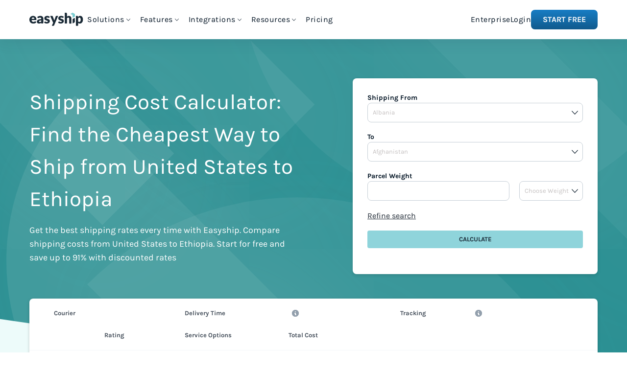

--- FILE ---
content_type: text/html;charset=utf-8
request_url: https://www.easyship.com/it-it/shipping-rate-calculator/usa-to-ethiopia
body_size: 63430
content:
<!DOCTYPE html><html  dir="ltr"><head><meta charset="utf-8">
<meta name="viewport" content="width=device-width, initial-scale=1">
<title>Shipping Cost Calculator from United States to Ethiopia</title>
<link rel="preconnect" href="https://www.googletagmanager.com">
<link rel="preconnect" href="https://api.easyship.com">
<style>@charset "UTF-8";:root{--primary-color-rgb:77,112,176;--primary-color:rgb(var(--primary-color-rgb));--lighten-primary-color-rgb:135,158,200;--lighten-primary-color:rgb(var(--lighten-primary-color-rgb));--green-color-rgb:80,212,164;--green-color:rgb(var(--green-color-rgb));--text-color-rgb:77,77,77;--text-color:rgb(var(--text-color-rgb));--secondary-text-color-rgb:130,130,130;--secondary-text-color:rgb(var(--secondary-text-color-rgb));--disabled-color-rgb:184,184,184;--disabled-color:rgb(var(--disabled-color-rgb));--error-color-rgb:240,65,36;--error-color:rgb(var(--error-color-rgb));--success-color-rgb:67,172,106;--success-color:rgb(var(--success-color-rgb));--alert-color-rgb:240,138,36;--alert-color:rgb(var(--alert-color-rgb));--info-color-rgb:95,173,214;--info-color:rgb(var(--info-color-rgb));--global-width:1200px;--global-font-size:16px;--global-font:"Karla",sans-serif;--global-font-weight:400;--global-font-weight-bold:700;--global-font-color:var(--color-es-ink-darkest);--global-line-height:21px;--global-font-inverted-rgb:255,255,255;--global-font-inverted:rgb(var(--global-font-inverted-rgb));--global-background-rgb:255,255,255;--global-background:rgb(var(--global-background-rgb));--global-support-background-rgb:37,37,37;--global-support-background:rgb(var(--global-support-background-rgb));--global-gutter:60px;--global-gutter-mobile:40px;--global-radius:4px;--global-topbar-height:50px;--header-h1-size:50px;--header-h1-line-height:61px;--header-h2-size:30px;--header-h2-line-height:38px;--header-h3-size:20px;--header-h3-line-height:25px;--grid-gutter-width:var(--global-gutter);--grid-gutter-width-mobile:var(--global-gutter-mobile);--grid-max-width-base:960px;--grid-max-width-wide:1160px;--grid-max-width-narrow:760px;--grid-max-width:var(--global-width);--paragraph-font-size:20px;--paragraph-line-height:25px;--header-font:var(--global-font);--caption-size:13px;--blockquote-font-size:14px;--color-es-grey-darker-rgb:217,217,217;--color-es-grey-darker:rgb(var(--color-es-grey-darker-rgb));--color-es-grey-darkest-rgb:77,77,77;--color-es-grey-darkest:rgb(var(--color-es-grey-darkest-rgb));--color-es-old-blue-rgb:45,159,239;--color-es-old-blue:rgb(var(--color-es-old-blue-rgb));--color-es-white-rgb:255,255,255;--color-es-white:rgb(var(--color-es-white-rgb));--color-es-grey-rgb:250,250,250;--color-es-grey:rgb(var(--color-es-grey-rgb));--color-es-black-rgb:0,0,0;--color-es-black:rgb(var(--color-es-black-rgb));--color-es-teal-lightest-rgb:237,251,250;--color-es-teal-lightest:rgb(var(--color-es-teal-lightest-rgb));--color-es-teal-light-rgb:165,228,230;--color-es-teal-light:rgb(var(--color-es-teal-light-rgb));--color-es-teal-normal-rgb:76,202,206;--color-es-teal-normal:rgb(var(--color-es-teal-normal-rgb));--color-es-teal-dark-rgb:43,144,147;--color-es-teal-dark:rgb(var(--color-es-teal-dark-rgb));--color-es-teal-darkest-rgb:54,163,172;--color-es-teal-darkest:rgb(var(--color-es-teal-darkest-rgb));--color-es-yellow-lightest-rgb:255,244,215;--color-es-yellow-lightest:rgb(var(--color-es-yellow-lightest-rgb));--color-es-yellow-light-rgb:255,223,136;--color-es-yellow-light:rgb(var(--color-es-yellow-light-rgb));--color-es-yellow-normal-rgb:255,201,56;--color-es-yellow-normal:rgb(var(--color-es-yellow-normal-rgb));--color-es-yellow-dark-rgb:218,157,33;--color-es-yellow-dark:rgb(var(--color-es-yellow-dark-rgb));--color-es-red-lightest-rgb:254,227,226;--color-es-red-lightest:rgb(var(--color-es-red-lightest-rgb));--color-es-red-light-rgb:253,170,167;--color-es-red-light:rgb(var(--color-es-red-light-rgb));--color-es-red-normal-rgb:252,113,109;--color-es-red-normal:rgb(var(--color-es-red-normal-rgb));--color-es-red-dark-rgb:192,15,25;--color-es-red-dark:rgb(var(--color-es-red-dark-rgb));--color-es-green-lightest-rgb:220,246,237;--color-es-green-lightest:rgb(var(--color-es-green-lightest-rgb));--color-es-green-light-rgb:150,229,200;--color-es-green-light:rgb(var(--color-es-green-light-rgb));--color-es-green-normal-rgb:80,212,164;--color-es-green-normal:rgb(var(--color-es-green-normal-rgb));--color-es-green-dark-rgb:40,161,123;--color-es-green-dark:rgb(var(--color-es-green-dark-rgb));--color-es-blue-lightest-rgb:235,244,250;--color-es-blue-lightest:rgb(var(--color-es-blue-lightest-rgb));--color-es-blue-light-rgb:148,205,244;--color-es-blue-light:rgb(var(--color-es-blue-light-rgb));--color-es-blue-normal-rgb:31,154,239;--color-es-blue-normal:rgb(var(--color-es-blue-normal-rgb));--color-es-blue-dark-rgb:23,125,196;--color-es-blue-dark:rgb(var(--color-es-blue-dark-rgb));--color-es-blue-darkest-rgb:17,90,141;--color-es-blue-darkest:rgb(var(--color-es-blue-darkest-rgb));--color-es-sky-lightest-rgb:249,250,251;--color-es-sky-lightest:rgb(var(--color-es-sky-lightest-rgb));--color-es-sky-light-rgb:244,246,248;--color-es-sky-light:rgb(var(--color-es-sky-light-rgb));--color-es-sky-normal-rgb:223,227,232;--color-es-sky-normal:rgb(var(--color-es-sky-normal-rgb));--color-es-ink-lightest-rgb:145,158,171;--color-es-ink-lightest:rgb(var(--color-es-ink-lightest-rgb));--color-es-ink-light-rgb:99,115,129;--color-es-ink-light:rgb(var(--color-es-ink-light-rgb));--color-es-ink-dark-rgb:33,43,54;--color-es-ink-dark:rgb(var(--color-es-ink-dark-rgb));--color-es-ink-darkest-rgb:0,18,34;--color-es-ink-darkest:rgb(var(--color-es-ink-darkest-rgb));--color-es-ink-op-high-rgb:109,114,121;--color-es-ink-op-high:rgb(var(--color-es-ink-op-high-rgb));--color-es-ink-op-low-rgb:174,177,181;--color-es-ink-op-low:rgb(var(--color-es-ink-op-low-rgb));--color-es-grey-op-high-rgb:135,135,135;--color-es-grey-op-high:rgb(var(--color-es-grey-op-high-rgb));--color-es-grey-op-low-rgb:188,188,188;--color-es-grey-op-low:rgb(var(--color-es-grey-op-low-rgb));--color-es-link-regular-rgb:53,129,170;--color-es-link-regular:rgb(var(--color-es-link-regular-rgb));--color-es-link-dark-rgb:30,98,135;--color-es-link-dark:rgb(var(--color-es-link-dark-rgb));--color-es-link-alt-regular-rgb:242,174,36;--color-es-link-alt-regular:rgb(var(--color-es-link-alt-regular-rgb));--color-es-link-alt-dark-rgb:230,138,46;--color-es-link-alt-dark:rgb(var(--color-es-link-alt-dark-rgb));--color-es-box-ink-rgb:40,78,102;--color-es-box-ink:rgb(var(--color-es-box-ink-rgb));--color-es-aqua-rgb:143,212,219;--color-es-aqua:rgb(var(--color-es-aqua-rgb));--color-es-aqua-hover-rgb:188,228,232;--color-es-aqua-hover:rgb(var(--color-es-aqua-hover-rgb));--color-es-aqua-press-rgb:68,202,206;--color-es-aqua-press:rgb(var(--color-es-aqua-press-rgb));--color-es-midnight-rgb:39,96,149;--color-es-midnight:rgb(var(--color-es-midnight-rgb));--color-es-midnight-hover-rgb:53,129,170;--color-es-midnight-hover:rgb(var(--color-es-midnight-hover-rgb));--color-es-midnight-press-rgb:21,55,85;--color-es-midnight-press:rgb(var(--color-es-midnight-press-rgb));--color-es-navy-rgb:26,42,54;--color-es-navy:rgb(var(--color-es-navy-rgb));--color-es-navy-hover-rgb:47,78,96;--color-es-navy-hover:rgb(var(--color-es-navy-hover-rgb));--color-es-misc-lightest-rgb:210,241,242;--color-es-misc-lightest:rgb(var(--color-es-misc-lightest-rgb));--color-es-holiday-red-rgb:252,112,110;--color-es-holiday-red:rgb(var(--color-es-holiday-red-rgb));--color-es-purple-rgb:75,48,181;--color-es-purple:rgb(var(--color-es-purple-rgb));--color-es-pr-anchor-rgb:31,154,239;--color-es-pr-anchor:rgb(var(--color-es-pr-anchor-rgb));--color-es-duties-purple-rgb:170,95,207;--color-es-duties-purple:rgb(var(--color-es-duties-purple-rgb));--color-es-blog-orange-rgb:242,174,36;--color-es-blog-orange:rgb(var(--color-es-blog-orange-rgb));--color-es-pillar-ink-rgb:143,158,171;--color-es-pillar-ink:rgb(var(--color-es-pillar-ink-rgb));--color-es-sky-dark-rgb:196,205,213;--color-es-sky-dark:rgb(var(--color-es-sky-dark-rgb));--color-es-ink-normal-rgb:69,79,91;--color-es-ink-normal:rgb(var(--color-es-ink-normal-rgb));--color-focus-rgb:115,150,201;--color-focus:rgb(var(--color-focus-rgb));--platform-color-amazon:#080705;--platform-color-backerkit:#343433;--platform-color-bigcommerce:#34313f;--platform-color-channeladvisor:#e6783b;--platform-color-ebay:#213854;--platform-color-etsy:#ef8304;--platform-color-groupon:#83b748;--platform-color-indiegogo:#ec237b;--platform-color-jumia:#fe9900;--platform-color-kickstarter:#024650;--platform-color-lazada:#f26f1f;--platform-color-linio:#fc4e0a;--platform-color-magento:#f26323;--platform-color-matahari:#c40001;--platform-color-sellbrite:#8d72af;--platform-color-shopify:#7ab55c;--platform-color-shopmatic:#e1203a;--platform-color-weebly:#4590e3;--platform-color-woocommerce:#9b5c8f;--platform-color-zalora:#272727;--platform-color-shoptiq:#eb2227;--platform-color-tradegecko:#73cd3f;--courier-color-canada-post:#fe000c;--courier-color-ups:#300;--courier-color-dhl:#fc0;--courier-color-usps:#1c599e;--courier-color-fedex:#4d148c;--main-menu-height:80px;--dropdown-height:44px;--cta-bar-height:84px;--font-size-xs:10px;--line-height-xs:16px;--font-size-sm:12px;--line-height-sm:18px;--font-size-base:14px;--line-height-base:20px;--font-size-lg:16px;--line-height-lg:24px;--font-size-xl:20px;--line-height-xl:30px;--font-size-1_5xl:24px;--line-height-1_5xl:36px;--font-size-2xl:28px;--line-height-2xl:42px;--font-size-3xl:36px;--line-height-3xl:54px;--font-size-4xl:44px;--line-height-4xl:66px;--small-upper-limit:600px;--medium-lower-limit:calc(var(--small-upper-limit) + 1px);--medium-upper-limit:900px;--large-lower-limit:calc(var(--medium-upper-limit) + 1px);--large-upper-limit:1200px;--xl-lower-limit:calc(var(--large-upper-limit) + 1px);--max-w-container-small:min(calc(var(--small-upper-limit) + 40px), calc(100vw - 48px) );--max-w-container-medium:min(calc(var(--medium-upper-limit) + 60px), calc(100vw - 48px) );--max-w-container-large:min(calc(var(--large-upper-limit) - 40px), calc(100vw - 48px) )}@font-face{font-display:swap;font-family:Karla;font-style:normal;font-weight:400;src:local("Karla Regular"),local("Karla-Regular"),url(/fonts/karla-v5-latin-regular.woff2) format("woff2"),url(/fonts/karla-v5-latin-regular.woff) format("woff");text-rendering:optimizeLegibility}@font-face{font-display:swap;font-family:Karla;font-style:bold;font-weight:700;src:local("Karla Bold"),local("Karla-Bold"),url(/fonts/karla-v5-latin-700.woff2) format("woff2"),url(/fonts/karla-v5-latin-700.woff) format("woff");text-rendering:optimizeLegibility}/*! normalize.css v7.0.0 | MIT License | github.com/necolas/normalize.css */html{line-height:1.15;-ms-text-size-adjust:100%;-webkit-text-size-adjust:100%}body{margin:0}article,aside,footer,header,nav,section{display:block}h1{font-size:2em;margin:.67em 0}figcaption,figure,main{display:block}figure{margin:1em 40px}hr{box-sizing:content-box;height:0;overflow:visible}pre{font-family:monospace,monospace;font-size:1em}a{background-color:transparent;-webkit-text-decoration-skip:objects}abbr[title]{border-bottom:none;text-decoration:underline;-webkit-text-decoration:underline dotted;text-decoration:underline dotted}b,strong{font-weight:inherit;font-weight:bolder}code,kbd,samp{font-family:monospace,monospace;font-size:1em}dfn{font-style:italic}mark{background-color:#ff0;color:#000}small{font-size:80%}sub,sup{font-size:75%;line-height:0;position:relative;vertical-align:baseline}sub{bottom:-.25em}sup{top:-.5em}audio,video{display:inline-block}audio:not([controls]){display:none;height:0}img{border-style:none}svg:not(:root){overflow:hidden}button,input,optgroup,select,textarea{font-family:sans-serif;font-size:100%;line-height:1.15;margin:0}button,input{overflow:visible}button,select{text-transform:none}[type=reset],[type=submit],button,html [type=button]{-webkit-appearance:button}[type=button]::-moz-focus-inner,[type=reset]::-moz-focus-inner,[type=submit]::-moz-focus-inner,button::-moz-focus-inner{border-style:none;padding:0}[type=button]:-moz-focusring,[type=reset]:-moz-focusring,[type=submit]:-moz-focusring,button:-moz-focusring{outline:1px dotted ButtonText}fieldset{padding:.35em .75em .625em}legend{box-sizing:border-box;color:inherit;display:table;max-width:100%;padding:0;white-space:normal}progress{display:inline-block;vertical-align:baseline}textarea{overflow:auto}[type=checkbox],[type=radio]{box-sizing:border-box;padding:0}[type=number]::-webkit-inner-spin-button,[type=number]::-webkit-outer-spin-button{height:auto}[type=search]{-webkit-appearance:textfield;outline-offset:-2px}[type=search]::-webkit-search-cancel-button,[type=search]::-webkit-search-decoration{-webkit-appearance:none}::-webkit-file-upload-button{-webkit-appearance:button;font:inherit}details,menu{display:block}summary{display:list-item}canvas{display:inline-block}[hidden],template{display:none}blockquote,body,dd,dl,fieldset,figure,h1,h2,h3,h4,h5,h6,hr,legend,ol,p,pre,ul{margin:0;padding:0}li>ol,li>ul{margin-bottom:0}table{border-collapse:collapse;border-spacing:0}fieldset{border:0;min-width:0}*,:after,:before,html{box-sizing:border-box}*{-webkit-font-smoothing:antialiased;-moz-osx-font-smoothing:grayscale}:after,:before{box-sizing:inherit}::-moz-selection{background:var(--primary-color);color:var(--color-es-white)}::selection{background:var(--primary-color);color:var(--color-es-white)}body,html{background-color:var(--color-es-white);color:var(--global-font-color);font-size:100%;height:100%;line-height:var(--global-line-height);margin:0}body,button,input,option,select,textarea{font-family:Karla,Source Sans Pro,Arial,sans-serif}button,input,option,select,textarea{font-size:100%}hr{border:1px solid #f2f2f2;border-top:0}h1,h2,h3,p{font-weight:var(--global-font-weight);margin:0}a{color:var(--global-font-color);text-decoration:none}.h1{font-family:var(--header-font);font-size:var(--header-h2-size);line-height:var(--header-h2-line-height)}@media (min-width: 601px){.h1{font-size:var(--header-h1-size);line-height:var(--header-h1-line-height)}}.h2{font-family:var(--header-font);font-size:var(--header-h3-size);line-height:var(--header-h3-line-height)}@media (min-width: 601px){.h2{font-size:var(--header-h2-size);line-height:var(--header-h2-line-height)}}.h3{font-family:var(--header-font);font-size:var(--header-h3-size);line-height:var(--header-h3-line-height)}.p{font-family:var(--global-font);font-size:var(--global-font-size);line-height:var(--global-line-height)}li,ul{list-style:none}.l-page-overlapped-menu{margin-bottom:calc(var(--main-menu-height)*-1);position:relative;top:calc(var(--main-menu-height)*-1)}.l-grid-row{display:grid;grid-template-columns:repeat(auto-fit,minmax(0,1fr))}.l-column,.l-columns{box-sizing:border-box;display:inline-block;font-size:1rem;margin:0;padding:0 calc(var(--grid-gutter-width-mobile)/2);position:relative;vertical-align:top;width:100%}@media (min-width: 601px){.l-column,.l-columns{padding:0 calc(var(--grid-gutter-width)/2)}}.l-column--centered{display:block;margin:0 auto}.l-row--middle .l-column,.l-row--middle .l-columns{vertical-align:middle}.l-row--bottom .l-column,.l-row--bottom .l-columns{vertical-align:bottom}.l-row:after,.l-row:before{content:"";display:table}.l-row:after{clear:both}.l-row{box-sizing:border-box;display:block;font-size:0;margin:0 auto;max-width:calc(var(--grid-max-width-base) + var(--grid-gutter-width-mobile));padding:0;text-align:left;width:100%}@media (min-width: 601px){.l-row{max-width:calc(var(--grid-max-width-base) + var(--grid-gutter-width))}}.l-row .l-row{margin:0 calc(var(--grid-gutter-width-mobile)/2);width:auto}@media (min-width: 601px){.l-row .l-row{margin:0 calc(var(--grid-gutter-width)/2)}}.l-row.l-row--collapse>.l-column{padding-left:0;padding-right:0}.l-row.l-row--wide{max-width:calc(var(--grid-max-width-wide) + var(--grid-gutter-width-mobile))}@media (min-width: 601px){.l-row.l-row--wide{max-width:calc(var(--grid-max-width-wide) + var(--grid-gutter-width))}}.l-row.l-row--narrow{max-width:calc(var(--grid-max-width-narrow) + var(--grid-gutter-width-mobile))}@media (min-width: 601px){.l-row.l-row--narrow{max-width:calc(var(--grid-max-width-narrow) + var(--grid-gutter-width))}}.l-row--centered{text-align:center}@media (min-width: 1201px){.l-unit--md-1{width:8.33333%}.l-unit--md-2{width:16.66667%}.l-unit--md-3{width:25%}.l-unit--md-4{width:33.33333%}.l-unit--md-5{width:41.66667%}.l-unit--md-6{width:50%}.l-unit--md-7{width:58.33333%}.l-unit--md-8{width:66.66667%}.l-unit--md-9{width:75%}.l-unit--md-10{width:83.33333%}.l-unit--md-11{width:91.66667%}.l-unit--md-12{width:100%}}.o-background{align-items:center;display:flex;height:100vh;justify-content:center;left:0;position:fixed;right:0;top:0;z-index:100}.o-background--overlay{background-color:rgba(var(--color-es-black-rgb),.1)}.button,.o-btn-old{align-items:center;border:none;border-radius:var(--global-radius);box-shadow:rgba(var(--color-es-black-rgb),.19) 0 2px 6px;cursor:pointer;display:inline-flex;font-size:var(--global-font-size);font-weight:var(--global-font-weight-bold);justify-content:center;line-height:40px;margin-right:20px;min-height:40px;padding:0 30px;position:relative;text-align:center;text-transform:uppercase;transition:background-color .2s}.button:focus,.o-btn-old:focus{outline:none}.button:last-child,.o-btn-old:last-child{margin-right:0}.button:after,.o-btn-old:after{box-shadow:rgba(var(--color-es-black-rgb),.19) 0 6px 6px;content:"";height:100%;left:0;opacity:0;position:absolute;top:0;transition:opacity .2s ease-in-out;width:100%}.button:active:after,.o-btn-old:active:after{opacity:1}.button.new,.o-btn-old.new{line-height:30px;min-height:30px}.o-btn-old--new-default{background:linear-gradient(var(--color-es-white),var(--color-es-sky-light));box-shadow:var(--color-es-box-ink) 0 2px 4px 0;color:rgba(var(--color-es-ink-dark-rgb),.7);height:30px;transition:background-color 0s}.o-btn-old--new-default:hover{background:var(--color-es-white)}.o-btn-old--new-default:focus{background:var(--color-es-sky-light)}.o-btn{align-items:center;border:none;border-radius:var(--global-radius);cursor:pointer;display:inline-flex;font-size:13px;font-weight:var(--global-font-weight-bold);height:-moz-fit-content;height:fit-content;justify-content:center;line-height:20px;min-height:36px;min-width:120px;padding:0 20px;position:relative;text-transform:uppercase}@media (min-width: 901px){.o-btn{padding:0 30px}}.o-btn:disabled,.o-btn:hover:disabled{background:var(--color-es-sky-normal);cursor:default}.o-btn--default,.o-btn--default:visited{background:linear-gradient(to bottom,var(--color-es-white) 0,var(--color-es-sky-light) 100%);color:var(--color-es-ink-op-high)}.o-btn--default:hover{background:var(--color-es-white)}.o-btn--default:focus{background:var(--color-es-sky-light);outline:none}.o-btn--primary,.o-btn--primary:visited{background:linear-gradient(to bottom,var(--color-es-green-normal) 0,var(--color-es-green-dark) 100%);color:var(--color-es-white)}.o-btn--primary:hover{background:var(--color-es-green-normal)}.o-btn--primary:focus{background:var(--color-es-green-dark);outline:none}.o-btn--midnight,.o-btn--midnight:visited{background:var(--color-es-midnight);color:var(--color-es-white)}.o-btn--midnight:hover{background:var(--color-es-midnight-hover)}.o-btn--midnight:focus{background:var(--color-es-midnight-press);outline:none}.o-btn--aqua,.o-btn--aqua:visited{background:var(--color-es-aqua);color:var(--color-es-navy)}.o-btn--aqua:hover{background:var(--color-es-aqua-hover)}.o-btn--aqua:focus{background:var(--color-es-aqua-press);outline:none}.o-btn--solid,.o-btn--solid:visited{background:var(--color-es-white);color:var(--color-es-navy)}.o-btn--solid:hover{color:var(--color-es-navy-hover)}.o-btn--solid:focus{background:var(--color-es-sky-light);outline:none}.o-btn--white,.o-btn--white:visited{background:var(--color-es-white);color:var(--primary-color)}.o-btn--white:focus,.o-btn--white:hover{background:#f2f2f2;color:var(--primary-color)}.o-btn--green,.o-btn--green:visited{background:var(--green-color);color:var(--color-es-white)}.o-btn--green:focus,.o-btn--green:hover{background:#2fba8e;color:var(--color-es-white)}.o-btn--ink,.o-btn--ink:visited{background:var(--color-es-ink-dark);color:var(--color-es-white)}.o-btn--ink:focus,.o-btn--ink:hover{background:var(--color-es-ink-darkest);color:var(--color-es-white)}.o-btn--stretch{width:100%}.o-btn--cta{background-color:var(--color-es-teal-dark);border-radius:32px;box-shadow:0 4px 10px #0000001a;color:var(--color-es-white)!important;font-size:24px;letter-spacing:.04rem;padding:18px 36px;text-transform:uppercase;transition:transform .3s,box-shadow .3s}.o-btn--cta:hover{box-shadow:0 6px 15px #00000026;transform:translateY(-2px)}.o-btn--cta:active{box-shadow:0 2px 5px #0000001a;transform:translateY(0)}.o-btn--transparent,.o-btn--transparent:focus,.o-btn--transparent:hover,.o-btn--transparent:visited{background:transparent;box-shadow:none}.o-btn--new-primary{background:linear-gradient(180deg,var(--color-es-blue-dark) 0,var(--color-es-blue-darkest) 100%);border-radius:8px;color:var(--color-es-white);font-size:var(--font-size-lg);font-weight:700;line-height:var(--line-height-lg);padding:8px 24px;text-transform:uppercase}.o-btn--new-primary--white{background:linear-gradient(#fff,#f4f6f8);color:var(--color-es-ink-dark)}@media screen and (max-width:479px){.o-btn--new-primary--stretch-on-mobile{padding:.3rem 16px}}.o-btn--lg{height:60px;padding:0 40px}.o-divider--bottom:before,.o-divider--left:before,.o-divider--long:before,.o-divider--right:before,.o-divider--top:before,.o-divider-x:before,.o-divider-y:before,.o-divider:before{background-color:var(--color-es-sky-dark);content:"";position:absolute}.o-divider-x:before{height:2px;width:100%}.o-divider-y:before{height:100%;width:2px}.o-divider--top:before{top:-1px}.o-divider--bottom:before{bottom:-1px}.o-divider--left:before{left:0}.o-divider--right:before{right:0}.o-input{border:1px solid var(--color-es-sky-dark);border-radius:8px;color:var(--color-es-ink-normal);font-size:13px;font-weight:var(--global-font-weight);height:40px;padding:0 10px;width:100%}.o-input:focus::-webkit-input-placeholder{opacity:.3}.o-input:focus::-moz-placeholder{opacity:.3}.o-input:focus:-ms-input-placeholder{opacity:.3}.o-input:focus{border-color:var(--color-focus);outline:none}.o-input--error{background-color:var(--color-es-red-lightest);border-color:var(--color-es-red-dark)}.o-input--error:focus{border-color:var(--color-es-red-dark);outline:none}.o-input--dropdown{-webkit-appearance:none;-moz-appearance:none;appearance:none;background-color:var(--color-es-white);box-shadow:none;color:#c4c0c0;padding-right:28px;z-index:0}.o-input--dropdown.o-input--error{background-color:var(--color-es-red-lightest)}.o-input--dropdown::-ms-expand{display:none}.o-input--dropdown.dropdown--has-val{color:var(--text-color)}.o-input--dropdown:focus,.o-input--dropdown:hover{cursor:pointer}.o-input--dropdown:disabled{box-shadow:none;cursor:default}.o-input--dropdown:disabled~.icon-chevron_down,.o-input--dropdown:disabled~.icon-sort{color:#333!important}.o-input--dropdown__option{color:var(--text-color)}.o-input--dropdown__option--placeholder{color:#c4c0c0}.o-input--xl{font-size:var(--font-size-lg);min-height:60px}.o-input-box{display:block}.o-input-box .o-input::-moz-placeholder{color:var(--color-es-sky-dark)}.o-input-box .o-input::placeholder{color:var(--color-es-sky-dark)}.o-label{display:block;font-size:var(--caption-size);margin-bottom:5px}.o-link{align-items:center;color:var(--color-es-blue-normal);display:flex;font-size:var(--font-size-base);font-weight:700;line-height:var(--line-height-base);text-transform:uppercase}.o-link:after{content:"";font-family:icomoon;font-size:14px;font-weight:400;margin-left:8px;margin-top:-2px}.o-paragraph h1{font-size:30px;font-weight:700;line-height:42px;margin-bottom:24px}.o-paragraph h2,.o-paragraph h3,.o-paragraph h4,.o-paragraph h5,.o-paragraph h6{font-size:24px;font-weight:700;line-height:34px;margin-bottom:24px;margin-top:48px}.o-paragraph p{font-size:18px;line-height:26px;margin-bottom:8px}.o-paragraph a{font-weight:700;text-decoration:underline}.o-paragraph ol,.o-paragraph ul{counter-reset:item;font-size:18px;line-height:28px;margin-bottom:16px}.o-paragraph ul li{list-style:disc;margin-left:20px}.o-paragraph ol li{font-weight:700;padding-left:24px}.o-paragraph ol li:before{content:counters(item,".") " ";counter-increment:item;margin-left:-24px;width:24px}.o-paragraph ol li ol{margin-left:-24px;margin-top:16px}.o-paragraph ol li ol li{font-weight:400;padding-left:24px}.o-paragraph ol li ol li ol{padding-inline-start:32px}.o-paragraph ol li ol li ol li:before{content:"(" counter(item,lower-alpha) ") ";margin-left:-32px;width:32px}.o-paragraph ol li ol li ol li ol li:before{content:"(" counter(item,lower-roman) ") "}.c-blog-cta__title{font-size:30px;font-weight:700;line-height:42px}.c-blog-cta{background-color:var(--color-es-white);box-shadow:none!important;padding:20px;text-align:center}.t-expand-vertical-enter-active{opacity:1;transform:none;transform-origin:top;transition:all .3s ease}.t-expand-vertical-enter,.t-expand-vertical-leave-to{opacity:0;transform:scaleY(.5);transition:all .3s ease}.t-fade-enter-active,.t-fade-leave-active{opacity:1;transition:all .3s ease}.t-fade-enter,.t-fade-leave-to{opacity:0;transition:all .3s ease}.t-fade-slide-enter-active,.t-fade-slide-leave-active{opacity:1;transition:all .3s ease}.t-fade-slide-enter-active .slider-bottom,.t-fade-slide-enter-active .slider-left,.t-fade-slide-enter-active .slider-right,.t-fade-slide-enter-active .slider-top,.t-fade-slide-enter-active.slider-bottom,.t-fade-slide-enter-active.slider-left,.t-fade-slide-enter-active.slider-right,.t-fade-slide-enter-active.slider-top,.t-fade-slide-leave-active .slider-bottom,.t-fade-slide-leave-active .slider-left,.t-fade-slide-leave-active .slider-right,.t-fade-slide-leave-active .slider-top,.t-fade-slide-leave-active.slider-bottom,.t-fade-slide-leave-active.slider-left,.t-fade-slide-leave-active.slider-right,.t-fade-slide-leave-active.slider-top{transform:translate(0);transition:all .3s ease}.t-fade-slide-enter,.t-fade-slide-leave-to{opacity:0;transition:all .3s ease}.t-fade-slide-enter .slider-bottom,.t-fade-slide-enter .slider-left,.t-fade-slide-enter .slider-right,.t-fade-slide-enter .slider-top,.t-fade-slide-enter.slider-bottom,.t-fade-slide-enter.slider-left,.t-fade-slide-enter.slider-right,.t-fade-slide-enter.slider-top,.t-fade-slide-leave-to .slider-bottom,.t-fade-slide-leave-to .slider-left,.t-fade-slide-leave-to .slider-right,.t-fade-slide-leave-to .slider-top,.t-fade-slide-leave-to.slider-bottom,.t-fade-slide-leave-to.slider-left,.t-fade-slide-leave-to.slider-right,.t-fade-slide-leave-to.slider-top{transition:all .3s ease}.t-fade-slide-enter .slider-top,.t-fade-slide-enter.slider-top,.t-fade-slide-leave-to .slider-top,.t-fade-slide-leave-to.slider-top{transform:translateY(-100px)}.t-fade-slide-enter .slider-right,.t-fade-slide-enter.slider-right,.t-fade-slide-leave-to .slider-right,.t-fade-slide-leave-to.slider-right{transform:translate(100px)}.t-fade-slide-enter .slider-bottom,.t-fade-slide-enter.slider-bottom,.t-fade-slide-leave-to .slider-bottom,.t-fade-slide-leave-to.slider-bottom{transform:translateY(100px)}.t-fade-slide-enter .slider-left,.t-fade-slide-enter.slider-left,.t-fade-slide-leave-to .slider-left,.t-fade-slide-leave-to.slider-left{transform:translate(-100px)}.page-enter,.page-enter-from,.page-leave-active{opacity:0}.page-leave-active{transition:.4 ease-out}.page-enter-active,.page-leave,.page-leave-to{opacity:1}.page-enter-active{transition:.4 ease-in}.t-resize-fade-enter-active{opacity:1;transform:none;transition:all .3s ease}.t-resize-fade-enter,.t-resize-fade-leave-to{opacity:0;transform:scale(.95) translate(20px);transform-origin:right;transition:all .3s ease}.t-slide-in-bottom-enter-active,.t-slide-in-bottom-leave-active,.t-slide-in-left-enter-active,.t-slide-in-left-leave-active,.t-slide-in-right-enter-active,.t-slide-in-right-leave-active,.t-slide-in-top-enter-active,.t-slide-in-top-leave-active{opacity:1;pointer-events:none;transform:translate(0);transition:all .3s ease}.t-slide-in-bottom-enter,.t-slide-in-bottom-leave-to,.t-slide-in-left-enter,.t-slide-in-left-leave-to,.t-slide-in-right-enter,.t-slide-in-right-leave-to,.t-slide-in-top-enter,.t-slide-in-top-leave-to{opacity:0;pointer-events:none;transition:all .3s ease}.t-slide-in-top-enter,.t-slide-in-top-leave-to{transform:translateY(-100%);transform-origin:top}.t-slide-in-right-enter,.t-slide-in-right-leave-to{transform:translate(100%);transform-origin:right}.t-slide-in-bottom-enter,.t-slide-in-bottom-leave-to{transform:translateY(100%);transform-origin:bottom}.t-slide-in-left-enter,.t-slide-in-left-leave-to{transform:translate(-100%);transform-origin:left}body #hubspot-messages-iframe-container{z-index:1!important}.cky-btn-customize{border-radius:8px!important;padding:8px 14px!important}.u-text-color-es-link{color:var(--color-es-link-regular)}.u-text-color-es-link:focus,.u-text-color-es-link:hover,.u-text-color-es-link:visited{color:var(--color-es-link-dark)}.u-text-color-es-link-alt{color:var(--color-es-link-alt-regular)}.u-text-color-es-link-alt:focus,.u-text-color-es-link-alt:hover,.u-text-color-es-link-alt:visited{color:var(--color-es-link-alt-dark)}.u-pin-x{left:50%;transform:translate(-50%)}.u-pin-y{top:50%;transform:translateY(-50%)}.u-pin-xy{left:50%;top:50%;transform:translate(-50%,-50%)}@media (min-width: 901px){.md\:u-pin-x{left:50%;transform:translate(-50%)}.md\:u-pin-y{top:50%;transform:translateY(-50%)}.md\:u-pin-xy{left:50%;top:50%;transform:translate(-50%,-50%)}}.u-text-ellipsis{overflow:hidden;text-overflow:ellipsis;width:100%}.u-grid-cols-auto{grid-template-columns:repeat(auto-fit,minmax(0,1fr))}@font-face{font-display:swap;font-family:icomoon;font-style:normal;font-weight:400;src:url(/fonts/icomoon-041024.eot);src:url(/fonts/icomoon-041024.eot#iefix) format("embedded-opentype"),url(/fonts/icomoon-041024.ttf) format("truetype"),url(/fonts/icomoon-041024.woff) format("woff"),url(/fonts/icomoon-041024.svg#icomoon-041024) format("svg")}[class*=icon-],[class^=icon-]{font-family:icomoon!important;font-style:normal;font-variant:normal;font-weight:400;text-transform:none;-webkit-font-smoothing:antialiased;-moz-osx-font-smoothing:grayscale;speak:none}.icon-rotate-right:before{position:absolute;top:50%;transform:translateY(-50%) rotate(90deg)}.icon-rotate-left:before{position:absolute;top:50%;transform:translateY(-50%) rotate(-90deg)}.icon-plus:before{content:""}.icon-close:before{content:""}.icon-choose:before{content:""}.icon-arrow_anti-clockwise:before{content:""}.icon-circle_arrow_down:before{content:""}.icon-circle_plus:before{content:""}.icon-circle_close:before{content:""}.icon-circle_choose:before{content:""}.icon-refresh:before{content:""}.icon-login:before{content:""}.icon-logout:before{content:""}.icon-download:before{content:""}.icon-upload:before{content:""}.icon-cloud_download:before{content:""}.icon-cloud_upload:before{content:""}.icon-list:before{content:""}.icon-list_item:before{content:""}.icon-text:before{content:""}.icon-caution:before{content:""}.icon-no:before{content:""}.icon-message:before{content:""}.icon-power:before{content:""}.icon-calendar:before{content:""}.icon-dashboard:before{content:""}.icon-setting_edit:before{content:""}.icon-ruler:before{content:""}.icon-empty:before{content:""}.icon-filter:before{content:""}.icon-search-simple:before{content:""}.icon-vip:before{content:""}.icon-van:before{content:""}.icon-tag:before{content:""}.icon-orderform:before{content:""}.icon-dollar:before{content:""}.icon-star:before{content:""}.icon-circle_choose_empty:before{content:""}.icon-chevron_down:before{content:""}.icon-package:before{content:""}.icon-plane:before{content:""}.icon-file_plus:before{content:""}.icon-sort:before{content:""}.icon-printed:before{content:""}.icon-fulfilled:before{content:""}.icon-help:before{content:""}.icon-chevron_left:before{content:""}.icon-chevron_right:before{content:""}.icon-tick:before{content:""}.icon-shipment:before{content:""}.icon-search:before{content:""}.icon-printer:before{content:""}.icon-print-label:before{content:""}.icon-dolly:before{content:""}.icon-orders-old:before{content:""}.icon-in-transit:before{content:""}.icon-fb:before{content:""}.icon-linkedin:before{content:""}.icon-twitter:before{content:""}.icon-location:before{content:""}.icon-lightbulb:before{content:""}.icon-google-plus:before{content:""}.icon-poor:before{content:""}.icon-okay:before{content:""}.icon-good:before{content:""}.icon-great:before{content:""}.icon-globe:before{content:""}.icon-weight:before{content:""}.icon-arrow_left:before{content:""}.icon-arrow_right:before{content:""}.icon-chevron_up:before{content:""}.icon-ribbon:before{content:""}.icon-person:before{content:""}.icon-dropoff:before{content:""}.icon-delivery:before{content:""}.icon-lock:before{content:""}.icon-credit-card:before{content:""}.icon-settings:before{content:""}.icon-home:before{content:""}.icon-orders:before{content:""}.icon-plane-full:before{content:""}.icon-account:before{content:""}.icon-clock:before{content:""}.icon-circle-cross:before{content:""}.icon-circle-tick:before{content:""}.icon-rating-star:before{content:""}.icon-dollar-bold:before{content:""}.icon-dropoff-box:before{content:""}.icon-rocket:before{content:""}.icon-facebook-logo:before{content:""}.icon-linkedin-logo:before{content:""}.icon-twitter-logo:before{content:""}.icon-youtube-logo:before{content:""}.icon-instagram-logo:before{content:""}.icon-language:before{content:""}.icon-caution-2:before{content:""}.icon-alert:before{content:""}.icon-approve:before{content:""}.icon-tiktok-logo:before{content:""}.icon-x-logo:before{content:""}/*! purgecss start ignore */.u-platform-color-amazon{background-color:var(--platform-color-amazon)}.u-platform-color-backerkit{background-color:var(--platform-color-backerkit)}.u-platform-color-bigcommerce{background-color:var(--platform-color-bigcommerce)}.u-platform-color-channeladvisor{background-color:var(--platform-color-channeladvisor)}.u-platform-color-ebay{background-color:var(--platform-color-ebay)}.u-platform-color-etsy{background-color:var(--platform-color-etsy)}.u-platform-color-groupon{background-color:var(--platform-color-groupon)}.u-platform-color-indiegogo{background-color:var(--platform-color-indiegogo)}.u-platform-color-jumia{background-color:var(--platform-color-jumia)}.u-platform-color-kickstarter{background-color:var(--platform-color-kickstarter)}.u-platform-color-lazada{background-color:var(--platform-color-lazada)}.u-platform-color-linio{background-color:var(--platform-color-linio)}.u-platform-color-magento{background-color:var(--platform-color-magento)}.u-platform-color-matahari{background-color:var(--platform-color-matahari)}.u-platform-color-sellbrite{background-color:var(--platform-color-sellbrite)}.u-platform-color-shopify{background-color:var(--platform-color-shopify)}.u-platform-color-shopmatic{background-color:var(--platform-color-shopmatic)}.u-platform-color-weebly{background-color:var(--platform-color-weebly)}.u-platform-color-woocommerce{background-color:var(--platform-color-woocommerce)}.u-platform-color-zalora{background-color:var(--platform-color-zalora)}.u-platform-color-shoptiq{background-color:var(--platform-color-shoptiq)}.u-platform-color-tradegecko{background-color:var(--platform-color-tradegecko)}/*! purgecss end ignore */.u-absolute{position:absolute}.u-relative{position:relative}.u-sticky{position:sticky}.u-bottom-\[100\%\]{bottom:100%}.u-left-0{left:0}.u-top-0{top:0}.u-top-auto{top:auto}.u-z-1{z-index:1}.u-col-span-10{grid-column:span 10/span 10}.u-col-span-2{grid-column:span 2/span 2}.u-col-span-full{grid-column:1/-1}.u-col-start-1{grid-column-start:1}.u-col-start-2{grid-column-start:2}.u-col-start-\[16\]{grid-column-start:16}.u-col-end-2{grid-column-end:2}.u-row-start-5{grid-row-start:5}.u-m-0{margin:0}.u-m-8{margin:8px}.u-mx-10{margin-left:10px;margin-right:10px}.u-mx-24{margin-left:24px;margin-right:24px}.u-mx-30{margin-left:30px;margin-right:30px}.u-mx-auto{margin-left:auto;margin-right:auto}.u-my-15{margin-bottom:15px;margin-top:15px}.u-mb-10{margin-bottom:10px}.u-mb-12{margin-bottom:12px}.u-mb-120{margin-bottom:120px}.u-mb-15{margin-bottom:15px}.u-mb-16{margin-bottom:16px}.u-mb-18{margin-bottom:18px}.u-mb-20{margin-bottom:20px}.u-mb-24{margin-bottom:24px}.u-mb-30{margin-bottom:30px}.u-mb-32{margin-bottom:32px}.u-mb-40{margin-bottom:40px}.u-mb-45{margin-bottom:45px}.u-mb-48{margin-bottom:48px}.u-mb-5{margin-bottom:5px}.u-mb-50{margin-bottom:50px}.u-mb-64{margin-bottom:64px}.u-mb-72{margin-bottom:72px}.u-mb-8{margin-bottom:8px}.u-mb-96{margin-bottom:96px}.u-mb-\[180px\]{margin-bottom:180px}.u-ml-4{margin-left:4px}.u-ml-5{margin-left:5px}.u-ml-6{margin-left:6px}.u-ml-8{margin-left:8px}.u-mr-16{margin-right:16px}.u-mr-20{margin-right:20px}.u-mr-8{margin-right:8px}.u-mt-12{margin-top:12px}.u-mt-20{margin-top:20px}.u-mt-24{margin-top:24px}.u-mt-48{margin-top:48px}.u-mt-5{margin-top:5px}.u-mt-8{margin-top:8px}.u-mt-\[-2px\]{margin-top:-2px}.u-block{display:block}.u-inline-block{display:inline-block}.u-inline{display:inline}.u-flex{display:flex}.u-inline-flex{display:inline-flex}.u-grid{display:grid}.u-contents{display:contents}.u-hidden{display:none}.u-aspect-video{aspect-ratio:16/9}.u-h-160{height:160px}.u-h-30{height:30px}.u-h-36{height:36px}.u-h-52{height:52px}.u-h-\[144px\]{height:144px}.u-h-\[40px\]{height:40px}.u-h-\[44px\]{height:44px}.u-h-\[54px\]{height:54px}.u-h-auto{height:auto}.u-h-full{height:100%}.u-min-h-60{min-height:60px}.u-w-160{width:160px}.u-w-\[144px\]{width:144px}.u-w-\[200px\]{width:200px}.u-w-\[20px\]{width:20px}.u-w-\[54px\]{width:54px}.u-w-auto{width:auto}.u-w-full{width:100%}.u-min-w-\[200px\]{min-width:200px}.u-max-w-1008{max-width:1008px}.u-max-w-480{max-width:480px}.u-max-w-540{max-width:540px}.u-max-w-container-large{max-width:var(--max-w-container-large)}.u-max-w-container-medium{max-width:var(--max-w-container-medium)}.u-max-w-half{max-width:50%}.u-shrink-0{flex-shrink:0}.u-cursor-pointer{cursor:pointer}.u-list-disc{list-style-type:disc}.u-grid-cols-16{grid-template-columns:repeat(16,minmax(0,1fr))}.u-grid-cols-2{grid-template-columns:repeat(2,minmax(0,1fr))}.u-grid-cols-\[1fr_20px\]{grid-template-columns:1fr 20px}.u-flex-col{flex-direction:column}.u-flex-col-reverse{flex-direction:column-reverse}.u-flex-wrap{flex-wrap:wrap}.u-items-start{align-items:flex-start}.u-items-center{align-items:center}.u-items-stretch{align-items:stretch}.u-justify-end{justify-content:flex-end}.u-justify-center{justify-content:center}.u-justify-between{justify-content:space-between}.u-gap-10{gap:10px}.u-gap-15{gap:15px}.u-gap-16{gap:16px}.u-gap-20{gap:20px}.u-gap-24{gap:24px}.u-gap-30{gap:30px}.u-gap-32{gap:32px}.u-gap-40{gap:40px}.u-gap-44{gap:44px}.u-gap-6{gap:6px}.u-gap-8{gap:8px}.u-self-center{align-self:center}.u-justify-self-end{justify-self:end}.u-justify-self-center{justify-self:center}.u-overflow-hidden{overflow:hidden}.u-text-ellipsis{text-overflow:ellipsis}.u-whitespace-nowrap{white-space:nowrap}.u-rounded-16{border-radius:16px}.u-rounded-2{border-radius:2px}.u-rounded-4{border-radius:4px}.u-rounded-8{border-radius:8px}.u-rounded-\[44px\]{border-radius:44px}.u-border-0{border-width:0}.u-border-b-\[1px\]{border-bottom-width:1px}.u-border-solid{border-style:solid}.u-border-white{border-color:var(--color-es-white)}.u-bg-ink-dark{background-color:var(--color-es-ink-dark)}.u-bg-misc-lightest{background-color:var(--color-es-misc-lightest)}.u-bg-sky-light{background-color:var(--color-es-sky-light)}.u-bg-sky-lightest{background-color:var(--color-es-sky-lightest)}.u-bg-teal-darkest{background-color:var(--color-es-teal-darkest)}.u-bg-teal-lightest{background-color:var(--color-es-teal-lightest)}.u-bg-teal-normal{background-color:var(--color-es-teal-normal)}.u-bg-white{background-color:var(--color-es-white)}.u-object-cover{-o-object-fit:cover;object-fit:cover}.u-p-12{padding:12px}.u-p-20{padding:20px}.u-p-30{padding:30px}.u-p-32{padding:32px}.u-px-12{padding-left:12px;padding-right:12px}.u-px-24{padding-left:24px;padding-right:24px}.u-px-30{padding-left:30px;padding-right:30px}.u-px-48{padding-left:48px;padding-right:48px}.u-px-5{padding-left:5px;padding-right:5px}.u-py-10{padding-bottom:10px;padding-top:10px}.u-py-28{padding-bottom:28px;padding-top:28px}.u-py-32{padding-bottom:32px;padding-top:32px}.u-py-40{padding-bottom:40px;padding-top:40px}.u-py-48{padding-bottom:48px;padding-top:48px}.u-py-56{padding-bottom:56px;padding-top:56px}.u-py-64{padding-bottom:64px;padding-top:64px}.u-py-8{padding-bottom:8px;padding-top:8px}.u-pb-20{padding-bottom:20px}.u-pb-28{padding-bottom:28px}.u-pb-64{padding-bottom:64px}.u-pb-8{padding-bottom:8px}.u-pb-\[23px\]{padding-bottom:23px}.u-pl-8{padding-left:8px}.u-pr-20{padding-right:20px}.u-pt-144{padding-top:144px}.u-pt-24{padding-top:24px}.u-pt-40{padding-top:40px}.u-text-left{text-align:left}.u-text-center{text-align:center}.u-align-middle{vertical-align:middle}.u-font-sans{font-family:var(--font-sans)}.u-text-13{font-size:13px}.u-text-14{font-size:14px}.u-text-16{font-size:16px}.u-text-18{font-size:18px}.u-text-1_5xl{font-size:var(--font-size-1_5xl);line-height:var(--line-height-1_5xl)}.u-text-20{font-size:20px}.u-text-24{font-size:24px}.u-text-2xl{font-size:var(--font-size-2xl);line-height:var(--line-height-2xl)}.u-text-3xl{font-size:var(--font-size-3xl);line-height:var(--line-height-3xl)}.u-text-9{font-size:9px}.u-text-base{font-size:var(--font-size-base);line-height:var(--line-height-base)}.u-text-lg{font-size:var(--font-size-lg);line-height:var(--line-height-lg)}.u-text-xl{font-size:var(--font-size-xl);line-height:var(--line-height-xl)}.u-text-xs{font-size:var(--font-size-xs);line-height:var(--line-height-xs)}.u-font-700,.u-font-bold{font-weight:700}.u-uppercase{text-transform:uppercase}.u-italic{font-style:italic}.u-leading-16{line-height:16px}.u-leading-32{line-height:32px}.u-leading-\[0\]{line-height:0}.u-leading-\[21px\]{line-height:21px}.u-leading-\[26px\]{line-height:26px}.u-leading-\[28px\]{line-height:28px}.u-tracking-half-pixel{letter-spacing:.03125rem}.\!u-text-ink-darkest{color:var(--color-es-ink-darkest)!important}.u-text-aqua{color:var(--color-es-aqua)}.u-text-black{color:var(--color-es-black)}.u-text-blue-darkest{color:var(--color-es-blue-darkest)}.u-text-blue-normal{color:var(--color-es-blue-normal)}.u-text-green-dark{color:var(--color-es-green-dark)}.u-text-green-normal{color:var(--color-es-green-normal)}.u-text-grey-darkest{color:var(--color-es-grey-darkest)}.u-text-ink-dark{color:var(--color-es-ink-dark)}.u-text-ink-darkest{color:var(--color-es-ink-darkest)}.u-text-ink-lightest{color:var(--color-es-ink-lightest)}.u-text-ink-normal{color:var(--color-es-ink-normal)}.u-text-ink-op-high{color:var(--color-es-ink-op-high)}.u-text-midnight{color:var(--color-es-midnight)}.u-text-red-dark{color:var(--color-es-red-dark)}.u-text-sky-dark{color:var(--color-es-sky-dark)}.u-text-teal-dark{color:var(--color-es-teal-dark)}.u-text-teal-darkest{color:var(--color-es-teal-darkest)}.u-text-teal-light{color:var(--color-es-teal-light)}.u-text-teal-normal{color:var(--color-es-teal-normal)}.u-text-text-color{color:var(--text-color)}.u-text-white{color:var(--color-es-white)}.u-underline{text-decoration-line:underline}.u-shadow-\[0_20px_40px_0_rgba\(var\(--color-es-box-ink-rgb\)\,0\.2\)\]{--tw-shadow:0 20px 40px 0 rgba(var(--color-es-box-ink-rgb),.2);--tw-shadow-colored:0 20px 40px 0 var(--tw-shadow-color);box-shadow:var(--tw-ring-offset-shadow,0 0 #0000),var(--tw-ring-shadow,0 0 #0000),var(--tw-shadow)}@keyframes plyr-progress{to{background-position:25px 0;background-position:var(--plyr-progress-loading-size,25px) 0}}@keyframes plyr-popup{0%{opacity:.5;transform:translateY(10px)}to{opacity:1;transform:translateY(0)}}@keyframes plyr-fade-in{0%{opacity:0}to{opacity:1}}.plyr{-moz-osx-font-smoothing:grayscale;-webkit-font-smoothing:antialiased;align-items:center;direction:ltr;display:flex;flex-direction:column;font-family:inherit;font-family:var(--plyr-font-family,inherit);font-variant-numeric:tabular-nums;font-weight:400;font-weight:var(--plyr-font-weight-regular,400);line-height:1.7;line-height:var(--plyr-line-height,1.7);max-width:100%;min-width:200px;position:relative;text-shadow:none;transition:box-shadow .3s ease;z-index:0}.plyr audio,.plyr iframe,.plyr video{display:block;height:100%;width:100%}.plyr button{font:inherit;line-height:inherit;width:auto}.plyr:focus{outline:0}.plyr--full-ui{box-sizing:border-box}.plyr--full-ui *,.plyr--full-ui :after,.plyr--full-ui :before{box-sizing:inherit}.plyr--full-ui a,.plyr--full-ui button,.plyr--full-ui input,.plyr--full-ui label{touch-action:manipulation}.plyr__badge{background:#4a5464;background:var(--plyr-badge-background,#4a5464);border-radius:2px;border-radius:var(--plyr-badge-border-radius,2px);color:#fff;color:var(--plyr-badge-text-color,#fff);font-size:9px;font-size:var(--plyr-font-size-badge,9px);line-height:1;padding:3px 4px}.plyr--full-ui ::-webkit-media-text-track-container{display:none}.plyr__captions{animation:plyr-fade-in .3s ease;bottom:0;display:none;font-size:13px;font-size:var(--plyr-font-size-small,13px);left:0;padding:10px;padding:var(--plyr-control-spacing,10px);position:absolute;text-align:center;transition:transform .4s ease-in-out;width:100%}.plyr__captions span:empty{display:none}@media (min-width:480px){.plyr__captions{font-size:15px;font-size:var(--plyr-font-size-base,15px);padding:20px;padding:calc(var(--plyr-control-spacing, 10px)*2)}}@media (min-width:768px){.plyr__captions{font-size:18px;font-size:var(--plyr-font-size-large,18px)}}.plyr--captions-active .plyr__captions{display:block}.plyr:not(.plyr--hide-controls) .plyr__controls:not(:empty)~.plyr__captions{transform:translateY(-40px);transform:translateY(calc(var(--plyr-control-spacing, 10px)*-4))}.plyr__caption{background:#000c;background:var(--plyr-captions-background,#000c);border-radius:2px;-webkit-box-decoration-break:clone;box-decoration-break:clone;color:#fff;color:var(--plyr-captions-text-color,#fff);line-height:185%;padding:.2em .5em;white-space:pre-wrap}.plyr__caption div{display:inline}.plyr__control{background:#0000;border:0;border-radius:4px;border-radius:var(--plyr-control-radius,4px);color:inherit;cursor:pointer;flex-shrink:0;overflow:visible;padding:7px;padding:calc(var(--plyr-control-spacing, 10px)*.7);position:relative;transition:all .3s ease}.plyr__control svg{fill:currentColor;display:block;height:18px;height:var(--plyr-control-icon-size,18px);pointer-events:none;width:18px;width:var(--plyr-control-icon-size,18px)}.plyr__control:focus{outline:0}.plyr__control:focus-visible{outline:2px dashed #00b2ff;outline:2px dashed var(--plyr-focus-visible-color,var(--plyr-color-main,var(--plyr-color-main,#00b2ff)));outline-offset:2px}a.plyr__control{text-decoration:none}.plyr__control.plyr__control--pressed .icon--not-pressed,.plyr__control.plyr__control--pressed .label--not-pressed,.plyr__control:not(.plyr__control--pressed) .icon--pressed,.plyr__control:not(.plyr__control--pressed) .label--pressed,a.plyr__control:after,a.plyr__control:before{display:none}.plyr--full-ui ::-webkit-media-controls{display:none}.plyr__controls{align-items:center;display:flex;justify-content:flex-end;text-align:center}.plyr__controls .plyr__progress__container{flex:1;min-width:0}.plyr__controls .plyr__controls__item{margin-left:2.5px;margin-left:calc(var(--plyr-control-spacing, 10px)/4)}.plyr__controls .plyr__controls__item:first-child{margin-left:0;margin-right:auto}.plyr__controls .plyr__controls__item.plyr__progress__container{padding-left:2.5px;padding-left:calc(var(--plyr-control-spacing, 10px)/4)}.plyr__controls .plyr__controls__item.plyr__time{padding:0 5px;padding:0 calc(var(--plyr-control-spacing, 10px)/2)}.plyr__controls .plyr__controls__item.plyr__progress__container:first-child,.plyr__controls .plyr__controls__item.plyr__time+.plyr__time,.plyr__controls .plyr__controls__item.plyr__time:first-child{padding-left:0}.plyr [data-plyr=airplay],.plyr [data-plyr=captions],.plyr [data-plyr=fullscreen],.plyr [data-plyr=pip],.plyr__controls:empty{display:none}.plyr--airplay-supported [data-plyr=airplay],.plyr--captions-enabled [data-plyr=captions],.plyr--fullscreen-enabled [data-plyr=fullscreen],.plyr--pip-supported [data-plyr=pip]{display:inline-block}.plyr__menu{display:flex;position:relative}.plyr__menu .plyr__control svg{transition:transform .3s ease}.plyr__menu .plyr__control[aria-expanded=true] svg{transform:rotate(90deg)}.plyr__menu .plyr__control[aria-expanded=true] .plyr__tooltip{display:none}.plyr__menu__container{animation:plyr-popup .2s ease;background:#ffffffe6;background:var(--plyr-menu-background,#ffffffe6);border-radius:8px;border-radius:var(--plyr-menu-radius,8px);bottom:100%;box-shadow:0 1px 2px #00000026;box-shadow:var(--plyr-menu-shadow,0 1px 2px #00000026);color:#4a5464;color:var(--plyr-menu-color,#4a5464);font-size:15px;font-size:var(--plyr-font-size-base,15px);margin-bottom:10px;position:absolute;right:-3px;text-align:left;white-space:nowrap;z-index:3}.plyr__menu__container>div{overflow:hidden;transition:height .35s cubic-bezier(.4,0,.2,1),width .35s cubic-bezier(.4,0,.2,1)}.plyr__menu__container:after{border:4px solid #0000;border:var(--plyr-menu-arrow-size,4px) solid #0000;border-top-color:var(--plyr-menu-background,#ffffffe6);content:"";height:0;position:absolute;right:14px;right:calc(var(--plyr-control-icon-size, 18px)/2 + var(--plyr-control-spacing, 10px)*.7 - var(--plyr-menu-arrow-size, 4px)/2);top:100%;width:0}.plyr__menu__container [role=menu]{padding:7px;padding:calc(var(--plyr-control-spacing, 10px)*.7)}.plyr__menu__container [role=menuitem],.plyr__menu__container [role=menuitemradio]{margin-top:2px}.plyr__menu__container [role=menuitem]:first-child,.plyr__menu__container [role=menuitemradio]:first-child{margin-top:0}.plyr__menu__container .plyr__control{align-items:center;color:#4a5464;color:var(--plyr-menu-color,#4a5464);display:flex;font-size:13px;font-size:var(--plyr-font-size-menu,var(--plyr-font-size-small,13px));padding:4.66667px 10.5px;padding:calc(var(--plyr-control-spacing, 10px)*.7/1.5) calc(var(--plyr-control-spacing, 10px)*.7*1.5);-webkit-user-select:none;-moz-user-select:none;user-select:none;width:100%}.plyr__menu__container .plyr__control>span{align-items:inherit;display:flex;width:100%}.plyr__menu__container .plyr__control:after{border:4px solid #0000;border:var(--plyr-menu-item-arrow-size,4px) solid #0000;content:"";position:absolute;top:50%;transform:translateY(-50%)}.plyr__menu__container .plyr__control--forward{padding-right:28px;padding-right:calc(var(--plyr-control-spacing, 10px)*.7*4)}.plyr__menu__container .plyr__control--forward:after{border-left-color:#728197;border-left-color:var(--plyr-menu-arrow-color,#728197);right:6.5px;right:calc(var(--plyr-control-spacing, 10px)*.7*1.5 - var(--plyr-menu-item-arrow-size, 4px))}.plyr__menu__container .plyr__control--forward:focus-visible:after,.plyr__menu__container .plyr__control--forward:hover:after{border-left-color:initial}.plyr__menu__container .plyr__control--back{font-weight:400;font-weight:var(--plyr-font-weight-regular,400);margin:7px;margin:calc(var(--plyr-control-spacing, 10px)*.7);margin-bottom:3.5px;margin-bottom:calc(var(--plyr-control-spacing, 10px)*.7/2);padding-left:28px;padding-left:calc(var(--plyr-control-spacing, 10px)*.7*4);position:relative;width:calc(100% - 14px);width:calc(100% - var(--plyr-control-spacing, 10px)*.7*2)}.plyr__menu__container .plyr__control--back:after{border-right-color:#728197;border-right-color:var(--plyr-menu-arrow-color,#728197);left:6.5px;left:calc(var(--plyr-control-spacing, 10px)*.7*1.5 - var(--plyr-menu-item-arrow-size, 4px))}.plyr__menu__container .plyr__control--back:before{background:#dcdfe5;background:var(--plyr-menu-back-border-color,#dcdfe5);box-shadow:0 1px #fff;box-shadow:0 1px 0 var(--plyr-menu-back-border-shadow-color,#fff);content:"";height:1px;left:0;margin-top:3.5px;margin-top:calc(var(--plyr-control-spacing, 10px)*.7/2);overflow:hidden;position:absolute;right:0;top:100%}.plyr__menu__container .plyr__control--back:focus-visible:after,.plyr__menu__container .plyr__control--back:hover:after{border-right-color:initial}.plyr__menu__container .plyr__control[role=menuitemradio]{padding-left:7px;padding-left:calc(var(--plyr-control-spacing, 10px)*.7)}.plyr__menu__container .plyr__control[role=menuitemradio]:after,.plyr__menu__container .plyr__control[role=menuitemradio]:before{border-radius:100%}.plyr__menu__container .plyr__control[role=menuitemradio]:before{background:#0000001a;content:"";display:block;flex-shrink:0;height:16px;margin-right:10px;margin-right:var(--plyr-control-spacing,10px);transition:all .3s ease;width:16px}.plyr__menu__container .plyr__control[role=menuitemradio]:after{background:#fff;border:0;height:6px;left:12px;opacity:0;top:50%;transform:translateY(-50%) scale(0);transition:transform .3s ease,opacity .3s ease;width:6px}.plyr__menu__container .plyr__control[role=menuitemradio][aria-checked=true]:before{background:#00b2ff;background:var(--plyr-control-toggle-checked-background,var(--plyr-color-main,var(--plyr-color-main,#00b2ff)))}.plyr__menu__container .plyr__control[role=menuitemradio][aria-checked=true]:after{opacity:1;transform:translateY(-50%) scale(1)}.plyr__menu__container .plyr__control[role=menuitemradio]:focus-visible:before,.plyr__menu__container .plyr__control[role=menuitemradio]:hover:before{background:#23282f1a}.plyr__menu__container .plyr__menu__value{align-items:center;display:flex;margin-left:auto;margin-right:-5px;margin-right:calc(var(--plyr-control-spacing, 10px)*.7*-1 + 2px);overflow:hidden;padding-left:24.5px;padding-left:calc(var(--plyr-control-spacing, 10px)*.7*3.5);pointer-events:none}.plyr--full-ui input[type=range]{-webkit-appearance:none;-moz-appearance:none;appearance:none;background:#0000;border:0;border-radius:26px;border-radius:calc(var(--plyr-range-thumb-height, 13px)*2);color:#00b2ff;color:var(--plyr-range-fill-background,var(--plyr-color-main,var(--plyr-color-main,#00b2ff)));display:block;height:19px;height:calc(var(--plyr-range-thumb-active-shadow-width, 3px)*2 + var(--plyr-range-thumb-height, 13px));margin:0;min-width:0;padding:0;transition:box-shadow .3s ease;width:100%}.plyr--full-ui input[type=range]::-webkit-slider-runnable-track{background:#0000;background-image:linear-gradient(90deg,currentColor,#0000 0);background-image:linear-gradient(to right,currentColor var(--value,0),#0000 var(--value,0));border:0;border-radius:2.5px;border-radius:calc(var(--plyr-range-track-height, 5px)/2);height:5px;height:var(--plyr-range-track-height,5px);-webkit-transition:box-shadow .3s ease;transition:box-shadow .3s ease;-webkit-user-select:none;user-select:none}.plyr--full-ui input[type=range]::-webkit-slider-thumb{-webkit-appearance:none;-moz-appearance:none;appearance:none;background:#fff;background:var(--plyr-range-thumb-background,#fff);border:0;border-radius:100%;box-shadow:0 1px 1px #23282f26,0 0 0 1px #23282f33;box-shadow:var(--plyr-range-thumb-shadow,0 1px 1px #23282f26,0 0 0 1px #23282f33);height:13px;height:var(--plyr-range-thumb-height,13px);margin-top:-4px;margin-top:calc((var(--plyr-range-thumb-height, 13px) - var(--plyr-range-track-height, 5px))/2*-1);position:relative;-webkit-transition:all .2s ease;transition:all .2s ease;width:13px;width:var(--plyr-range-thumb-height,13px)}.plyr--full-ui input[type=range]::-moz-range-track{background:#0000;border:0;border-radius:2.5px;border-radius:calc(var(--plyr-range-track-height, 5px)/2);height:5px;height:var(--plyr-range-track-height,5px);-moz-transition:box-shadow .3s ease;transition:box-shadow .3s ease;-moz-user-select:none;-webkit-user-select:none;user-select:none}.plyr--full-ui input[type=range]::-moz-range-thumb{background:#fff;background:var(--plyr-range-thumb-background,#fff);border:0;border-radius:100%;box-shadow:0 1px 1px #23282f26,0 0 0 1px #23282f33;box-shadow:var(--plyr-range-thumb-shadow,0 1px 1px #23282f26,0 0 0 1px #23282f33);height:13px;height:var(--plyr-range-thumb-height,13px);position:relative;-moz-transition:all .2s ease;transition:all .2s ease;width:13px;width:var(--plyr-range-thumb-height,13px)}.plyr--full-ui input[type=range]::-moz-range-progress{background:currentColor;border-radius:2.5px;border-radius:calc(var(--plyr-range-track-height, 5px)/2);height:5px;height:var(--plyr-range-track-height,5px)}.plyr--full-ui input[type=range]::-ms-track{color:#0000}.plyr--full-ui input[type=range]::-ms-fill-upper,.plyr--full-ui input[type=range]::-ms-track{background:#0000;border:0;border-radius:2.5px;border-radius:calc(var(--plyr-range-track-height, 5px)/2);height:5px;height:var(--plyr-range-track-height,5px);-ms-transition:box-shadow .3s ease;transition:box-shadow .3s ease;-webkit-user-select:none;user-select:none}.plyr--full-ui input[type=range]::-ms-fill-lower{background:#0000;background:currentColor;border:0;border-radius:2.5px;border-radius:calc(var(--plyr-range-track-height, 5px)/2);height:5px;height:var(--plyr-range-track-height,5px);-ms-transition:box-shadow .3s ease;transition:box-shadow .3s ease;-webkit-user-select:none;user-select:none}.plyr--full-ui input[type=range]::-ms-thumb{background:#fff;background:var(--plyr-range-thumb-background,#fff);border:0;border-radius:100%;box-shadow:0 1px 1px #23282f26,0 0 0 1px #23282f33;box-shadow:var(--plyr-range-thumb-shadow,0 1px 1px #23282f26,0 0 0 1px #23282f33);height:13px;height:var(--plyr-range-thumb-height,13px);margin-top:0;position:relative;-ms-transition:all .2s ease;transition:all .2s ease;width:13px;width:var(--plyr-range-thumb-height,13px)}.plyr--full-ui input[type=range]::-ms-tooltip{display:none}.plyr--full-ui input[type=range]::-moz-focus-outer{border:0}.plyr--full-ui input[type=range]:focus{outline:0}.plyr--full-ui input[type=range]:focus-visible::-webkit-slider-runnable-track{outline:2px dashed #00b2ff;outline:2px dashed var(--plyr-focus-visible-color,var(--plyr-color-main,var(--plyr-color-main,#00b2ff)));outline-offset:2px}.plyr--full-ui input[type=range]:focus-visible::-moz-range-track{outline:2px dashed #00b2ff;outline:2px dashed var(--plyr-focus-visible-color,var(--plyr-color-main,var(--plyr-color-main,#00b2ff)));outline-offset:2px}.plyr--full-ui input[type=range]:focus-visible::-ms-track{outline:2px dashed #00b2ff;outline:2px dashed var(--plyr-focus-visible-color,var(--plyr-color-main,var(--plyr-color-main,#00b2ff)));outline-offset:2px}.plyr__poster{background-color:#000;background-color:var(--plyr-video-background,var(--plyr-video-background,#000));background-position:50% 50%;background-repeat:no-repeat;background-size:contain;height:100%;left:0;opacity:0;position:absolute;top:0;transition:opacity .2s ease;width:100%;z-index:1}.plyr--stopped.plyr__poster-enabled .plyr__poster{opacity:1}.plyr--youtube.plyr--paused.plyr__poster-enabled:not(.plyr--stopped) .plyr__poster{display:none}.plyr__time{font-size:13px;font-size:var(--plyr-font-size-time,var(--plyr-font-size-small,13px))}.plyr__time+.plyr__time:before{content:"⁄";margin-right:10px;margin-right:var(--plyr-control-spacing,10px)}@media (max-width:767px){.plyr__time+.plyr__time{display:none}}.plyr__tooltip{background:#fff;background:var(--plyr-tooltip-background,#fff);border-radius:5px;border-radius:var(--plyr-tooltip-radius,5px);bottom:100%;box-shadow:0 1px 2px #00000026;box-shadow:var(--plyr-tooltip-shadow,0 1px 2px #00000026);color:#4a5464;color:var(--plyr-tooltip-color,#4a5464);font-size:13px;font-size:var(--plyr-font-size-small,13px);font-weight:400;font-weight:var(--plyr-font-weight-regular,400);left:50%;line-height:1.3;margin-bottom:10px;margin-bottom:calc(var(--plyr-control-spacing, 10px)/2*2);opacity:0;padding:5px 7.5px;padding:calc(var(--plyr-control-spacing, 10px)/2) calc(var(--plyr-control-spacing, 10px)/2*1.5);pointer-events:none;position:absolute;transform:translate(-50%,10px) scale(.8);transform-origin:50% 100%;transition:transform .2s ease .1s,opacity .2s ease .1s;white-space:nowrap;z-index:2}.plyr__tooltip:before{border-left:4px solid #0000;border-left:var(--plyr-tooltip-arrow-size,4px) solid #0000;border-right:4px solid #0000;border-right:var(--plyr-tooltip-arrow-size,4px) solid #0000;border-top:4px solid #fff;border-top:var(--plyr-tooltip-arrow-size,4px) solid var(--plyr-tooltip-background,#fff);bottom:-4px;bottom:calc(var(--plyr-tooltip-arrow-size, 4px)*-1);content:"";height:0;left:50%;position:absolute;transform:translate(-50%);width:0;z-index:2}.plyr .plyr__control:focus-visible .plyr__tooltip,.plyr .plyr__control:hover .plyr__tooltip,.plyr__tooltip--visible{opacity:1;transform:translate(-50%) scale(1)}.plyr .plyr__control:hover .plyr__tooltip{z-index:3}.plyr__controls>.plyr__control:first-child .plyr__tooltip,.plyr__controls>.plyr__control:first-child+.plyr__control .plyr__tooltip{left:0;transform:translateY(10px) scale(.8);transform-origin:0 100%}.plyr__controls>.plyr__control:first-child .plyr__tooltip:before,.plyr__controls>.plyr__control:first-child+.plyr__control .plyr__tooltip:before{left:16px;left:calc(var(--plyr-control-icon-size, 18px)/2 + var(--plyr-control-spacing, 10px)*.7)}.plyr__controls>.plyr__control:last-child .plyr__tooltip{left:auto;right:0;transform:translateY(10px) scale(.8);transform-origin:100% 100%}.plyr__controls>.plyr__control:last-child .plyr__tooltip:before{left:auto;right:16px;right:calc(var(--plyr-control-icon-size, 18px)/2 + var(--plyr-control-spacing, 10px)*.7);transform:translate(50%)}.plyr__controls>.plyr__control:first-child .plyr__tooltip--visible,.plyr__controls>.plyr__control:first-child+.plyr__control .plyr__tooltip--visible,.plyr__controls>.plyr__control:first-child+.plyr__control:focus-visible .plyr__tooltip,.plyr__controls>.plyr__control:first-child+.plyr__control:hover .plyr__tooltip,.plyr__controls>.plyr__control:first-child:focus-visible .plyr__tooltip,.plyr__controls>.plyr__control:first-child:hover .plyr__tooltip,.plyr__controls>.plyr__control:last-child .plyr__tooltip--visible,.plyr__controls>.plyr__control:last-child:focus-visible .plyr__tooltip,.plyr__controls>.plyr__control:last-child:hover .plyr__tooltip{transform:translate(0) scale(1)}.plyr__progress{left:6.5px;left:calc(var(--plyr-range-thumb-height, 13px)*.5);margin-right:13px;margin-right:var(--plyr-range-thumb-height,13px);position:relative}.plyr__progress input[type=range],.plyr__progress__buffer{margin-left:-6.5px;margin-left:calc(var(--plyr-range-thumb-height, 13px)*-.5);margin-right:-6.5px;margin-right:calc(var(--plyr-range-thumb-height, 13px)*-.5);width:calc(100% + 13px);width:calc(100% + var(--plyr-range-thumb-height, 13px))}.plyr__progress input[type=range]{position:relative;z-index:2}.plyr__progress .plyr__tooltip{left:0;max-width:120px;overflow-wrap:break-word}.plyr__progress__buffer{-webkit-appearance:none;background:#0000;border:0;border-radius:100px;height:5px;height:var(--plyr-range-track-height,5px);left:0;margin-top:-2.5px;margin-top:calc((var(--plyr-range-track-height, 5px)/2)*-1);padding:0;position:absolute;top:50%}.plyr__progress__buffer::-webkit-progress-bar{background:#0000}.plyr__progress__buffer::-webkit-progress-value{background:currentColor;border-radius:100px;min-width:5px;min-width:var(--plyr-range-track-height,5px);-webkit-transition:width .2s ease;transition:width .2s ease}.plyr__progress__buffer::-moz-progress-bar{background:currentColor;border-radius:100px;min-width:5px;min-width:var(--plyr-range-track-height,5px);-moz-transition:width .2s ease;transition:width .2s ease}.plyr__progress__buffer::-ms-fill{border-radius:100px;-ms-transition:width .2s ease;transition:width .2s ease}.plyr--loading .plyr__progress__buffer{animation:plyr-progress 1s linear infinite;background-image:linear-gradient(-45deg,#23282f99 25%,#0000 0,#0000 50%,#23282f99 0,#23282f99 75%,#0000 0,#0000);background-image:linear-gradient(-45deg,var(--plyr-progress-loading-background,#23282f99) 25%,#0000 25%,#0000 50%,var(--plyr-progress-loading-background,#23282f99) 50%,var(--plyr-progress-loading-background,#23282f99) 75%,#0000 75%,#0000);background-repeat:repeat-x;background-size:25px 25px;background-size:var(--plyr-progress-loading-size,25px) var(--plyr-progress-loading-size,25px);color:#0000}.plyr--video.plyr--loading .plyr__progress__buffer{background-color:#ffffff40;background-color:var(--plyr-video-progress-buffered-background,#ffffff40)}.plyr--audio.plyr--loading .plyr__progress__buffer{background-color:#c1c8d199;background-color:var(--plyr-audio-progress-buffered-background,#c1c8d199)}.plyr__progress__marker{background-color:#fff;background-color:var(--plyr-progress-marker-background,#fff);border-radius:1px;height:5px;height:var(--plyr-range-track-height,5px);position:absolute;top:50%;transform:translate(-50%,-50%);width:3px;width:var(--plyr-progress-marker-width,3px);z-index:3}.plyr__volume{align-items:center;display:flex;position:relative}.plyr__volume input[type=range]{margin-left:5px;margin-left:calc(var(--plyr-control-spacing, 10px)/2);margin-right:5px;margin-right:calc(var(--plyr-control-spacing, 10px)/2);max-width:90px;min-width:60px;position:relative;z-index:2}.plyr--audio{display:block}.plyr--audio .plyr__controls{background:#fff;background:var(--plyr-audio-controls-background,#fff);border-radius:inherit;color:#4a5464;color:var(--plyr-audio-control-color,#4a5464);padding:10px;padding:var(--plyr-control-spacing,10px)}.plyr--audio .plyr__control:focus-visible,.plyr--audio .plyr__control:hover,.plyr--audio .plyr__control[aria-expanded=true]{background:#00b2ff;background:var(--plyr-audio-control-background-hover,var(--plyr-color-main,var(--plyr-color-main,#00b2ff)));color:#fff;color:var(--plyr-audio-control-color-hover,#fff)}.plyr--full-ui.plyr--audio input[type=range]::-webkit-slider-runnable-track{background-color:#c1c8d199;background-color:var(--plyr-audio-range-track-background,var(--plyr-audio-progress-buffered-background,#c1c8d199))}.plyr--full-ui.plyr--audio input[type=range]::-moz-range-track{background-color:#c1c8d199;background-color:var(--plyr-audio-range-track-background,var(--plyr-audio-progress-buffered-background,#c1c8d199))}.plyr--full-ui.plyr--audio input[type=range]::-ms-track{background-color:#c1c8d199;background-color:var(--plyr-audio-range-track-background,var(--plyr-audio-progress-buffered-background,#c1c8d199))}.plyr--full-ui.plyr--audio input[type=range]:active::-webkit-slider-thumb{box-shadow:0 1px 1px #23282f26,0 0 0 1px #23282f33,0 0 0 3px #23282f1a;box-shadow:var(--plyr-range-thumb-shadow,0 1px 1px #23282f26,0 0 0 1px #23282f33),0 0 0 var(--plyr-range-thumb-active-shadow-width,3px) var(--plyr-audio-range-thumb-active-shadow-color,#23282f1a)}.plyr--full-ui.plyr--audio input[type=range]:active::-moz-range-thumb{box-shadow:0 1px 1px #23282f26,0 0 0 1px #23282f33,0 0 0 3px #23282f1a;box-shadow:var(--plyr-range-thumb-shadow,0 1px 1px #23282f26,0 0 0 1px #23282f33),0 0 0 var(--plyr-range-thumb-active-shadow-width,3px) var(--plyr-audio-range-thumb-active-shadow-color,#23282f1a)}.plyr--full-ui.plyr--audio input[type=range]:active::-ms-thumb{box-shadow:0 1px 1px #23282f26,0 0 0 1px #23282f33,0 0 0 3px #23282f1a;box-shadow:var(--plyr-range-thumb-shadow,0 1px 1px #23282f26,0 0 0 1px #23282f33),0 0 0 var(--plyr-range-thumb-active-shadow-width,3px) var(--plyr-audio-range-thumb-active-shadow-color,#23282f1a)}.plyr--audio .plyr__progress__buffer{color:#c1c8d199;color:var(--plyr-audio-progress-buffered-background,#c1c8d199)}.plyr--video{overflow:hidden}.plyr--video.plyr--menu-open{overflow:visible}.plyr__video-wrapper{background:#000;background:var(--plyr-video-background,var(--plyr-video-background,#000));border-radius:inherit;height:100%;margin:auto;overflow:hidden;position:relative;width:100%}.plyr__video-embed,.plyr__video-wrapper--fixed-ratio{aspect-ratio:16/9}@supports not (aspect-ratio:16/9){.plyr__video-embed,.plyr__video-wrapper--fixed-ratio{height:0;padding-bottom:56.25%;position:relative}}.plyr__video-embed iframe,.plyr__video-wrapper--fixed-ratio video{border:0;height:100%;left:0;position:absolute;top:0;width:100%}.plyr--full-ui .plyr__video-embed>.plyr__video-embed__container{padding-bottom:240%;position:relative;transform:translateY(-38.28125%)}.plyr--video .plyr__controls{background:linear-gradient(#0000,#000000bf);background:var(--plyr-video-controls-background,linear-gradient(#0000,#000000bf));border-bottom-left-radius:inherit;border-bottom-right-radius:inherit;bottom:0;color:#fff;color:var(--plyr-video-control-color,#fff);left:0;padding:5px;padding:calc(var(--plyr-control-spacing, 10px)/2);padding-top:20px;padding-top:calc(var(--plyr-control-spacing, 10px)*2);position:absolute;right:0;transition:opacity .4s ease-in-out,transform .4s ease-in-out;z-index:3}@media (min-width:480px){.plyr--video .plyr__controls{padding:10px;padding:var(--plyr-control-spacing,10px);padding-top:35px;padding-top:calc(var(--plyr-control-spacing, 10px)*3.5)}}.plyr--video.plyr--hide-controls .plyr__controls{opacity:0;pointer-events:none;transform:translateY(100%)}.plyr--video .plyr__control:focus-visible,.plyr--video .plyr__control:hover,.plyr--video .plyr__control[aria-expanded=true]{background:#00b2ff;background:var(--plyr-video-control-background-hover,var(--plyr-color-main,var(--plyr-color-main,#00b2ff)));color:#fff;color:var(--plyr-video-control-color-hover,#fff)}.plyr__control--overlaid{background:#00b2ff;background:var(--plyr-video-control-background-hover,var(--plyr-color-main,var(--plyr-color-main,#00b2ff)));border:0;border-radius:100%;color:#fff;color:var(--plyr-video-control-color,#fff);display:none;left:50%;opacity:.9;padding:15px;padding:calc(var(--plyr-control-spacing, 10px)*1.5);position:absolute;top:50%;transform:translate(-50%,-50%);transition:.3s;z-index:2}.plyr__control--overlaid svg{left:2px;position:relative}.plyr__control--overlaid:focus,.plyr__control--overlaid:hover{opacity:1}.plyr--playing .plyr__control--overlaid{opacity:0;visibility:hidden}.plyr--full-ui.plyr--video .plyr__control--overlaid{display:block}.plyr--full-ui.plyr--video input[type=range]::-webkit-slider-runnable-track{background-color:#ffffff40;background-color:var(--plyr-video-range-track-background,var(--plyr-video-progress-buffered-background,#ffffff40))}.plyr--full-ui.plyr--video input[type=range]::-moz-range-track{background-color:#ffffff40;background-color:var(--plyr-video-range-track-background,var(--plyr-video-progress-buffered-background,#ffffff40))}.plyr--full-ui.plyr--video input[type=range]::-ms-track{background-color:#ffffff40;background-color:var(--plyr-video-range-track-background,var(--plyr-video-progress-buffered-background,#ffffff40))}.plyr--full-ui.plyr--video input[type=range]:active::-webkit-slider-thumb{box-shadow:0 1px 1px #23282f26,0 0 0 1px #23282f33,0 0 0 3px #ffffff80;box-shadow:var(--plyr-range-thumb-shadow,0 1px 1px #23282f26,0 0 0 1px #23282f33),0 0 0 var(--plyr-range-thumb-active-shadow-width,3px) var(--plyr-audio-range-thumb-active-shadow-color,#ffffff80)}.plyr--full-ui.plyr--video input[type=range]:active::-moz-range-thumb{box-shadow:0 1px 1px #23282f26,0 0 0 1px #23282f33,0 0 0 3px #ffffff80;box-shadow:var(--plyr-range-thumb-shadow,0 1px 1px #23282f26,0 0 0 1px #23282f33),0 0 0 var(--plyr-range-thumb-active-shadow-width,3px) var(--plyr-audio-range-thumb-active-shadow-color,#ffffff80)}.plyr--full-ui.plyr--video input[type=range]:active::-ms-thumb{box-shadow:0 1px 1px #23282f26,0 0 0 1px #23282f33,0 0 0 3px #ffffff80;box-shadow:var(--plyr-range-thumb-shadow,0 1px 1px #23282f26,0 0 0 1px #23282f33),0 0 0 var(--plyr-range-thumb-active-shadow-width,3px) var(--plyr-audio-range-thumb-active-shadow-color,#ffffff80)}.plyr--video .plyr__progress__buffer{color:#ffffff40;color:var(--plyr-video-progress-buffered-background,#ffffff40)}.plyr:fullscreen{background:#000;border-radius:0!important;height:100%;margin:0;width:100%}.plyr:fullscreen video{height:100%}.plyr:fullscreen .plyr__control .icon--exit-fullscreen{display:block}.plyr:fullscreen .plyr__control .icon--exit-fullscreen+svg{display:none}.plyr:fullscreen.plyr--hide-controls{cursor:none}@media (min-width:1024px){.plyr:fullscreen .plyr__captions{font-size:21px;font-size:var(--plyr-font-size-xlarge,21px)}}.plyr--fullscreen-fallback{background:#000;border-radius:0!important;bottom:0;height:100%;left:0;margin:0;position:fixed;right:0;top:0;width:100%;z-index:10000000}.plyr--fullscreen-fallback video{height:100%}.plyr--fullscreen-fallback .plyr__control .icon--exit-fullscreen{display:block}.plyr--fullscreen-fallback .plyr__control .icon--exit-fullscreen+svg{display:none}.plyr--fullscreen-fallback.plyr--hide-controls{cursor:none}@media (min-width:1024px){.plyr--fullscreen-fallback .plyr__captions{font-size:21px;font-size:var(--plyr-font-size-xlarge,21px)}}.plyr__ads{border-radius:inherit;bottom:0;cursor:pointer;left:0;overflow:hidden;position:absolute;right:0;top:0;z-index:-1}.plyr__ads>div,.plyr__ads>div iframe{height:100%;position:absolute;width:100%}.plyr__ads:after{background:#23282f;border-radius:2px;bottom:10px;bottom:var(--plyr-control-spacing,10px);color:#fff;content:attr(data-badge-text);font-size:11px;padding:2px 6px;pointer-events:none;position:absolute;right:10px;right:var(--plyr-control-spacing,10px);z-index:3}.plyr__ads:empty:after{display:none}.plyr__cues{background:currentColor;display:block;height:5px;height:var(--plyr-range-track-height,5px);left:0;opacity:.8;position:absolute;top:50%;transform:translateY(-50%);width:3px;z-index:3}.plyr__preview-thumb{background-color:#fff;background-color:var(--plyr-tooltip-background,#fff);border-radius:8px;border-radius:var(--plyr-menu-radius,8px);bottom:100%;box-shadow:0 1px 2px #00000026;box-shadow:var(--plyr-tooltip-shadow,0 1px 2px #00000026);margin-bottom:10px;margin-bottom:calc(var(--plyr-control-spacing, 10px)/2*2);opacity:0;padding:3px;pointer-events:none;position:absolute;transform:translateY(10px) scale(.8);transform-origin:50% 100%;transition:transform .2s ease .1s,opacity .2s ease .1s;z-index:2}.plyr__preview-thumb--is-shown{opacity:1;transform:translate(0) scale(1)}.plyr__preview-thumb:before{border-left:4px solid #0000;border-left:var(--plyr-tooltip-arrow-size,4px) solid #0000;border-right:4px solid #0000;border-right:var(--plyr-tooltip-arrow-size,4px) solid #0000;border-top:4px solid #fff;border-top:var(--plyr-tooltip-arrow-size,4px) solid var(--plyr-tooltip-background,#fff);bottom:-4px;bottom:calc(var(--plyr-tooltip-arrow-size, 4px)*-1);content:"";height:0;left:calc(50% + var(--preview-arrow-offset));position:absolute;transform:translate(-50%);width:0;z-index:2}.plyr__preview-thumb__image-container{background:#c1c8d1;border-radius:7px;border-radius:calc(var(--plyr-menu-radius, 8px) - 1px);overflow:hidden;position:relative;z-index:0}.plyr__preview-thumb__image-container img,.plyr__preview-thumb__image-container:after{height:100%;left:0;position:absolute;top:0;width:100%}.plyr__preview-thumb__image-container:after{border-radius:inherit;box-shadow:inset 0 0 0 1px #00000026;content:"";pointer-events:none}.plyr__preview-thumb__image-container img{max-height:none;max-width:none}.plyr__preview-thumb__time-container{background:linear-gradient(#0000,#000000bf);background:var(--plyr-video-controls-background,linear-gradient(#0000,#000000bf));border-bottom-left-radius:7px;border-bottom-left-radius:calc(var(--plyr-menu-radius, 8px) - 1px);border-bottom-right-radius:7px;border-bottom-right-radius:calc(var(--plyr-menu-radius, 8px) - 1px);bottom:0;left:0;line-height:1.1;padding:20px 6px 6px;position:absolute;right:0;z-index:3}.plyr__preview-thumb__time-container span{color:#fff;font-size:13px;font-size:var(--plyr-font-size-time,var(--plyr-font-size-small,13px))}.plyr__preview-scrubbing{bottom:0;filter:blur(1px);height:100%;left:0;margin:auto;opacity:0;overflow:hidden;pointer-events:none;position:absolute;right:0;top:0;transition:opacity .3s ease;width:100%;z-index:1}.plyr__preview-scrubbing--is-shown{opacity:1}.plyr__preview-scrubbing img{height:100%;left:0;max-height:none;max-width:none;-o-object-fit:contain;object-fit:contain;position:absolute;top:0;width:100%}.plyr--no-transition{transition:none!important}.plyr__sr-only{clip:rect(1px,1px,1px,1px);border:0!important;height:1px!important;overflow:hidden;padding:0!important;position:absolute!important;width:1px!important}.plyr [hidden]{display:none!important}.first\:u-pt-16:first-child{padding-top:16px}.last\:u-pb-16:last-child{padding-bottom:16px}.hover\:u-bg-teal-normal:hover{background-color:var(--color-es-teal-normal)}.hover\:u-text-blue-dark:hover{color:var(--color-es-blue-dark)}.hover\:u-text-blue-normal:hover{color:var(--color-es-blue-normal)}.hover\:u-text-sky-dark:hover{color:var(--color-es-sky-dark)}.hover\:u-text-white:hover{color:var(--color-es-white)}.hover\:u-opacity-80:hover{opacity:.8}@media (min-width:601px){.sm\:u-static{position:static}.sm\:u-m-0{margin:0}.sm\:u-m-auto{margin:auto}.sm\:u-mx-0{margin-left:0;margin-right:0}.sm\:u-mx-50{margin-left:50px;margin-right:50px}.sm\:u-mx-70{margin-left:70px;margin-right:70px}.sm\:u-mb-0{margin-bottom:0}.sm\:u-mb-100{margin-bottom:100px}.sm\:u-mb-16{margin-bottom:16px}.sm\:u-mb-50{margin-bottom:50px}.sm\:u-mb-56{margin-bottom:56px}.sm\:u-mb-64{margin-bottom:64px}.sm\:u-mb-96{margin-bottom:96px}.sm\:u-ml-30{margin-left:30px}.sm\:u-mt-96{margin-top:96px}.sm\:u-block{display:block}.sm\:u-flex{display:flex}.sm\:u-grid{display:grid}.sm\:u-hidden{display:none}.sm\:u-h-240{height:240px}.sm\:u-h-52{height:52px}.sm\:u-w-240{width:240px}.sm\:u-w-auto{width:auto}.sm\:u-max-w-560{max-width:560px}.sm\:u-max-w-\[456px\]{max-width:456px}.sm\:u-columns-2{-moz-columns:2;column-count:2}.sm\:u-grid-cols-2{grid-template-columns:repeat(2,minmax(0,1fr))}.sm\:u-flex-row{flex-direction:row}.sm\:u-items-center{align-items:center}.sm\:u-gap-12{gap:12px}.sm\:u-overflow-x-auto{overflow-x:auto}.sm\:u-overflow-y-hidden{overflow-y:hidden}.sm\:u-border-0{border-width:0}.sm\:u-p-0{padding:0}.sm\:u-p-40{padding:40px}.sm\:u-py-112{padding-bottom:112px;padding-top:112px}.sm\:u-py-20{padding-bottom:20px;padding-top:20px}.sm\:u-pt-50{padding-top:50px}.sm\:u-text-left{text-align:left}.sm\:u-text-center{text-align:center}.sm\:u-text-2xl{font-size:var(--font-size-2xl);line-height:var(--line-height-2xl)}.sm\:u-text-3xl{font-size:var(--font-size-3xl);line-height:var(--line-height-3xl)}.sm\:u-text-4xl{font-size:var(--font-size-4xl);line-height:var(--line-height-4xl)}.sm\:u-text-base{font-size:var(--font-size-base);line-height:var(--line-height-base)}.sm\:u-text-lg{font-size:var(--font-size-lg);line-height:var(--line-height-lg)}.sm\:u-text-xl{font-size:var(--font-size-xl);line-height:var(--line-height-xl)}.sm\:u-font-700{font-weight:700}.sm\:u-leading-25{line-height:25px}}@media (min-width:901px){.md\:u-m-auto{margin:auto}.md\:u-mx-0{margin-left:0;margin-right:0}.md\:u-mx-auto{margin-left:auto;margin-right:auto}.md\:u-mb-0{margin-bottom:0}.md\:u-mb-10{margin-bottom:10px}.md\:u-mb-20{margin-bottom:20px}.md\:u-ml-30{margin-left:30px}.md\:u-mt-12{margin-top:12px}.md\:u-mt-16{margin-top:16px}.md\:u-block{display:block}.md\:u-inline-block{display:inline-block}.md\:u-grid{display:grid}.md\:u-h-360{height:360px}.md\:u-w-360{width:360px}.md\:u-w-half{width:50%}.md\:u-max-w-960{max-width:960px}.md\:u-columns-4{-moz-columns:4;column-count:4}.md\:u-grid-cols-2{grid-template-columns:repeat(2,minmax(0,1fr))}.md\:u-grid-cols-3{grid-template-columns:repeat(3,minmax(0,1fr))}.md\:u-grid-cols-\[0\.5fr_1fr\]{grid-template-columns:.5fr 1fr}.md\:u-flex-row{flex-direction:row}.md\:u-flex-col{flex-direction:column}.md\:u-items-start{align-items:flex-start}.md\:u-justify-end{justify-content:flex-end}.md\:u-p-24{padding:24px}.md\:u-pt-40{padding-top:40px}.md\:u-pt-90{padding-top:90px}.md\:u-text-left{text-align:left}.md\:u-text-center{text-align:center}.md\:u-text-start{text-align:start}.md\:u-text-2xl{font-size:var(--font-size-2xl);line-height:var(--line-height-2xl)}.md\:u-text-4xl{font-size:var(--font-size-4xl);line-height:var(--line-height-4xl)}.md\:u-text-\[18px\]{font-size:18px}.md\:u-text-lg{font-size:var(--font-size-lg);line-height:var(--line-height-lg)}.md\:u-text-xl{font-size:var(--font-size-xl);line-height:var(--line-height-xl)}.md\:u-font-400{font-weight:400}.md\:u-leading-25{line-height:25px}.md\:u-leading-\[28px\]{line-height:28px}}@media (min-width:1201px){.lg\:u-col-span-1{grid-column:span 1/span 1}.lg\:u-col-start-2{grid-column-start:2}.lg\:u-m-0{margin:0}.lg\:u-my-8{margin-bottom:8px;margin-top:8px}.lg\:u-w-full{width:100%}.lg\:u-max-w-container-large{max-width:var(--max-w-container-large)}.lg\:u-py-20{padding-bottom:20px;padding-top:20px}.lg\:u-text-left{text-align:left}}</style>
<style>.c-mega-menu-back-button[data-v-022d8c0f]{align-items:center;border-radius:8px;cursor:pointer;display:flex;min-height:64px;padding:16px}@media (min-width: 901px){.c-mega-menu-back-button[data-v-022d8c0f]{display:none}}</style>
<style>.c-menu-card[data-v-0cf5f32c]{border-radius:8px;display:grid;gap:12px;grid-template-columns:40px 1fr;height:64px;padding:12px 8px}.c-menu-card[data-v-0cf5f32c]:hover{background-color:var(--color-es-teal-lightest);cursor:pointer}.c-menu-card__icon-wrapper[data-v-0cf5f32c]{align-items:center;background-color:var(--color-es-sky-light);border-radius:8px;display:flex;justify-content:center}.c-menu-card:hover .c-menu-card__icon-wrapper[data-v-0cf5f32c]{background-color:var(--color-es-white)}.c-menu-card__icon[data-v-0cf5f32c]{height:100%;max-height:40px;max-width:40px}.c-menu-card__text[data-v-0cf5f32c]{align-self:center;color:var(--color-es-ink-darkest)}.c-menu-card--dark .c-menu-card__text[data-v-0cf5f32c]{color:var(--color-es-white)}.c-menu-card:hover .c-menu-card__text[data-v-0cf5f32c]{color:#2d9193}.c-menu-card__is-text-link[data-v-0cf5f32c]{align-items:center;color:var(--color-es-blue-normal);display:flex;font-size:var(--font-size-base);font-weight:700;height:64px;line-height:var(--line-height-base);padding:8px;text-transform:uppercase}</style>
<style>.c-menu-callout[data-v-5e90b180]{border-radius:16px;display:flex;overflow:hidden;position:relative}.c-menu-callout--display[data-v-5e90b180]{height:100%;padding:20px}@media (min-width: 1201px){.c-menu-callout--display[data-v-5e90b180]{display:grid;grid-template-rows:1fr 30px;grid-gap:16px;padding:24px}}.c-menu-callout__bg[data-v-5e90b180]{display:none}@media (min-width: 1201px){.c-menu-callout__bg[data-v-5e90b180]{display:initial;height:100%;-o-object-fit:cover;object-fit:cover;transition:.2s ease-in-out;width:100%}}.c-menu-callout:hover .c-menu-callout__bg[data-v-5e90b180]{transform:scale(1.02);transition:.2s ease-in-out}.c-menu-callout__text[data-v-5e90b180]{align-items:center;align-self:center;color:var(--color-es-ink-darkest);font-size:var(--font-size-xl);font-weight:700;line-height:var(--line-height-xl);padding:24px 0 24px 20px;position:absolute;width:50%}.c-menu-callout--display .c-menu-callout__text[data-v-5e90b180]{color:var(--color-es-ink-darkest);display:flex;padding:initial;position:relative;width:auto}.c-menu-callout--display .c-menu-callout__text--light[data-v-5e90b180],.c-menu-callout__text--light[data-v-5e90b180]{color:var(--color-es-white)}.c-menu-callout__text--text-on-top[data-v-5e90b180]{top:0;width:100%}</style>
<style>.c-mega-menu-layout-folders[data-v-a3385582]{display:grid;grid-column:1/-1;grid-template-columns:subgrid}@media (max-width:900px){.c-mega-menu-layout-folders[data-v-a3385582]{padding:0 8px}}@media (min-width: 1201px){.c-mega-menu-layout-folders[data-v-a3385582]{grid-template-columns:266px 1fr .7fr;grid-template-rows:none;grid-gap:initial;grid-column:initial;margin:0 24px;max-width:var(--max-w-container-large);width:100%}}.c-mega-menu-layout-folders__back-btn[data-v-a3385582]{grid-column:1/-1}.c-mega-menu-layout-folders__item[data-v-a3385582]{align-items:center;border-radius:8px;display:flex;min-height:64px;padding:16px}@media (min-width: 901px){.c-mega-menu-layout-folders__item[data-v-a3385582]{padding:0 20px 0 8px}.c-mega-menu-layout-folders__item--open[data-v-a3385582]{background-color:#d2f1f2;cursor:pointer}}.c-mega-menu-layout-folders__list[data-v-a3385582]{display:grid;grid-template-rows:repeat(auto-fit,minmax(0,64px))}@media (max-width:900px){.c-mega-menu-layout-folders__list[data-v-a3385582]{display:none}}@media (min-width: 601px) and (max-width:1200px){.c-mega-menu-layout-folders__list[data-v-a3385582]{padding:20px}.c-mega-menu-layout-folders__list--mobile-active[data-v-a3385582]{border-right:1px solid var(--color-es-sky-dark)}}@media (min-width: 1201px){.c-mega-menu-layout-folders__list[data-v-a3385582]{border-right:1px solid var(--color-es-sky-dark);display:initial;padding:20px 20px 20px 0}}@media (max-width:900px){.c-mega-menu-layout-folders__list--active[data-v-a3385582]{display:grid;grid-column:1/-1}}.c-mega-menu-layout-folders__cards[data-v-a3385582]{display:none;grid-template-rows:repeat(auto-fill,minmax(0,64px))}@media (min-width: 601px) and (max-width:1200px){.c-mega-menu-layout-folders__cards[data-v-a3385582]{padding:20px}}@media (min-width: 1201px){.c-mega-menu-layout-folders__cards[data-v-a3385582]{grid-template-columns:repeat(2,1fr);padding:24px 16px;grid-gap:20px 16px}}.c-mega-menu-layout-folders__cards--open[data-v-a3385582]{display:grid}@media (max-width:900px){.c-mega-menu-layout-folders__cards--mobile-active[data-v-a3385582]{grid-column:1/-1;grid-row:1/-1}.c-mega-menu-layout-folders__cards--mobile-inactive[data-v-a3385582]{display:none}}@media (max-width:600px){.c-mega-menu-layout-folders__cards--mobile-active[data-v-a3385582]{grid-template-columns:1fr}}@media (min-width: 601px) and (max-width:900px){.c-mega-menu-layout-folders__cards--mobile-active[data-v-a3385582]{grid-template-columns:repeat(2,1fr)}}.c-mega-menu-layout-folders__callouts[data-v-a3385582]{display:none;grid-template-rows:repeat(auto-fit,minmax(0,1fr));padding:20px 0 20px 36px;grid-gap:20px}@media (min-width: 1201px){.c-mega-menu-layout-folders__callouts--open[data-v-a3385582]{display:grid}}</style>
<style>.c-mega-menu-layout-columns[data-v-5a9d76dc]{display:grid;grid-template-columns:1fr;margin:0 24px;max-width:var(--max-w-container-large);width:100%;grid-gap:24px 0;grid-column:1/-1;grid-row:1/-1}@media (min-width: 601px){.c-mega-menu-layout-columns[data-v-5a9d76dc]{grid-template-columns:repeat(2,1fr)}}@media (max-width:900px){.c-mega-menu-layout-columns[data-v-5a9d76dc]{grid-template-columns:1fr;grid-gap:16px;margin:0 16px}}@media (min-width: 901px){.c-mega-menu-layout-columns[data-v-5a9d76dc]{margin:24px}}@media (min-width: 1201px){.c-mega-menu-layout-columns[data-v-5a9d76dc]{grid-area:initial;grid-template-columns:repeat(4,1fr);grid-gap:32px;margin:32px 24px 24px}}.c-mega-menu-layout-columns__back-btn[data-v-5a9d76dc]{grid-column:1/-1}.c-mega-menu-layout-columns__cards[data-v-5a9d76dc]{display:grid;grid-template-columns:1fr}@media (min-width: 1201px){.c-mega-menu-layout-columns__cards[data-v-5a9d76dc]{grid-gap:16px}}</style>
<style>.c-mega-menu-layout-callout[data-v-ce696633]{display:grid;grid-column:1/-1;grid-row:1/-1;grid-template-columns:subgrid;grid-template-rows:subgrid;max-width:var(--max-w-container-large);width:100%}@media (max-width:900px){.c-mega-menu-layout-callout[data-v-ce696633]{padding:0 8px}}@media (min-width: 1201px){.c-mega-menu-layout-callout[data-v-ce696633]{grid-template-columns:1.4fr 1fr 1fr}}.c-mega-menu-layout-callout__callouts[data-v-ce696633]{display:none}@media (min-width: 901px){.c-mega-menu-layout-callout__callouts[data-v-ce696633]{display:grid;grid-column:3/-1;grid-row:1/-2;grid-template-columns:subgrid;grid-gap:16px;padding:20px}}@media (min-width: 1201px){.c-mega-menu-layout-callout__callouts[data-v-ce696633]{grid-column:2/4;grid-template-columns:repeat(2,1fr);padding:0 0 0 36px}.c-mega-menu-layout-callout__cards[data-v-ce696633]{display:flex;flex-direction:column;gap:16px;padding-top:24px}}.c-mega-menu-layout-callout__cta[data-v-ce696633]{align-items:center;background-color:var(--color-es-sky-light);display:flex;grid-column:1/-1;height:48px;justify-content:center;padding:0 40px;width:100%;z-index:1}@media (min-width: 1201px){.c-mega-menu-layout-callout__cta[data-v-ce696633]{height:52px;padding:0}}.c-mega-menu-layout-callout__cards[data-v-ce696633] .c-menu-card__is-text-link{height:21px!important}</style>
<style>.c-mega-menu-layouts[data-v-99ffca52]{background-color:var(--color-es-white);display:grid;grid-column:2/-1;grid-row:2/-1;grid-template-columns:subgrid;grid-template-rows:subgrid;width:100%;z-index:1}@media (max-width:900px){.c-mega-menu-layouts[data-v-99ffca52]{grid-column:1/-1;grid-template-columns:none;grid-template-rows:repeat(auto-fill,minmax(0,64px));overflow-y:auto}}@media (min-width: 901px){.c-mega-menu-layouts[data-v-99ffca52]{grid-row:1/-1}}@media (min-width: 1201px){.c-mega-menu-layouts[data-v-99ffca52]{align-items:center;border-top:1px solid var(--color-es-sky-dark);box-shadow:0 8px 14px -2px rgba(var(--color-es-box-ink-rgb),.15);display:flex;flex-direction:column;justify-content:center;left:0;position:absolute;top:var(--main-menu-height)}}</style>
<style>.c-mega-menu-mobile-toggle[data-v-6182f196]{align-items:center;display:flex}@media (min-width: 1201px){.c-mega-menu-mobile-toggle[data-v-6182f196]{display:none}}.c-mega-menu-mobile-toggle__icon[data-v-6182f196]{height:34px;width:34px;stroke:var(--color-es-ink-darkest)}</style>
<style>.c-mega-menu-mobile-nav[data-v-b7113e5d]{height:0;overflow:hidden;position:absolute;top:var(--main-menu-height);transition:height .4s ease-out;width:100%}@media (min-width: 1201px){.c-mega-menu-mobile-nav[data-v-b7113e5d]{display:none}}.c-mega-menu-mobile-nav--open[data-v-b7113e5d]{height:calc(100vh - var(--main-menu-height));transition:height .4s ease-out}.c-mega-menu-mobile-nav-wrapper[data-v-b7113e5d]{background-color:#fff;display:grid;grid-template-columns:2fr 3fr 3fr;grid-template-rows:repeat(auto-fill,minmax(64px,64px));height:calc(100vh - var(--main-menu-height) - var(--cta-bar-height));opacity:0;transition:opacity .1s ease-out .3s}@media (min-width: 901px){.c-mega-menu-mobile-nav-wrapper[data-v-b7113e5d]{border-top:1px solid var(--color-es-sky-dark);padding:0 16px 20px}}.c-mega-menu-mobile-nav--open .c-mega-menu-mobile-nav-wrapper[data-v-b7113e5d]{opacity:1;transition:opacity .1s ease-out}.c-mega-menu-mobile-nav-list[data-v-b7113e5d]{align-items:center;display:grid;grid-row:1/-1;grid-template-columns:subgrid;grid-template-rows:subgrid}@media (max-width:900px){.c-mega-menu-mobile-nav-list[data-v-b7113e5d]{display:none}}@media (min-width: 901px){.c-mega-menu-mobile-nav-list[data-v-b7113e5d]{border-right:1px solid var(--color-es-sky-dark);grid-row:1/-1;grid-template-rows:repeat(auto-fill,minmax(64px,64px));padding-top:20px}}@media (max-width:900px){.c-mega-menu-mobile-nav-list--active[data-v-b7113e5d]{display:grid;grid-column:1/-1;grid-template-columns:none;grid-template-rows:repeat(auto-fill,minmax(0,64px));padding:0 8px}}.c-mega-menu-mobile-nav-item[data-v-b7113e5d]{align-items:center;cursor:pointer;display:flex;height:100%;padding:0 16px}@media (max-width:900px){.c-mega-menu-mobile-nav-item[data-v-b7113e5d]{grid-column:1/-1}}.c-mega-menu-mobile-nav-ctas[data-v-b7113e5d]{display:none}@media (max-width:900px){.c-mega-menu-mobile-nav-ctas[data-v-b7113e5d]{background-color:var(--color-es-white);border-top:1px solid var(--color-es-sky-dark);bottom:0;display:grid;grid-template-columns:repeat(2,1fr);grid-template-rows:repeat(auto-fill,minmax(0,56px));height:var(--cta-bar-height);padding-bottom:26px;position:absolute;width:100%;z-index:2}}.c-mega-menu__mobile-breadcrumbs[data-v-b7113e5d]{background-color:var(--color-es-sky-light);display:flex;grid-column:1/-1;grid-row:1/2;grid-gap:8px;align-items:center;padding:24px}@media (min-width: 901px){.c-mega-menu__mobile-breadcrumbs[data-v-b7113e5d]{display:none}}.c-mega-menu__mobile-breadcrumbs-icon[data-v-b7113e5d]{fill:var(--color-es-ink-darkest);height:15px}.c-mega-menu__mobile-toggle[data-v-b7113e5d]{height:40px;width:40px;stroke:var(--color-es-ink-darkest)}@media (min-width: 1201px){.c-mega-menu__mobile-toggle[data-v-b7113e5d]{display:none}}</style>
<style>.c-mega-menu[data-v-db0de7be]{background-color:var(--color-es-white);box-shadow:0 6px 24px rgba(var(--color-es-box-ink-rgb),.15);display:flex;height:var(--main-menu-height);justify-content:center;position:relative;position:sticky;top:0;transition:background-color .3s ease,box-shadow .3s ease;width:100%;z-index:1001}.c-mega-menu__wrapper[data-v-db0de7be]{align-items:center;display:flex;justify-content:space-between;margin:0 24px 0 20px;width:100%}@media (min-width: 601px){.c-mega-menu__wrapper[data-v-db0de7be]{max-width:var(--max-w-container-large)}}@media (min-width: 901px){.c-mega-menu__wrapper[data-v-db0de7be]{margin:0 32px}}.c-mega-menu__nav[data-v-db0de7be]{display:contents}@media (min-width: 1201px){.c-mega-menu__nav[data-v-db0de7be]{align-items:center;display:flex;gap:32px;height:100%}}.c-mega-menu__nav-wrapper[data-v-db0de7be]{display:none}@media (min-width: 1201px){.c-mega-menu__nav-wrapper[data-v-db0de7be]{background-color:var(--color-es-white);display:flex;height:100%}.c-mega-menu__nav-list[data-v-db0de7be]{display:contents}.c-mega-menu__nav-item[data-v-db0de7be]{align-items:center;cursor:default;display:flex;height:100%;padding:0 20px 0 8px}.c-mega-menu__nav-item[data-v-db0de7be]:hover{border-bottom:4px solid #55c9cd;padding-top:4px}.c-mega-menu__nav-item--no-hover-underline[data-v-db0de7be]:hover{border-bottom:4px solid transparent;padding-top:4px}.c-mega-menu__nav-item-text[data-v-db0de7be]{color:var(--color-es-ink-darkest);font-size:var(--font-size-lg);letter-spacing:.03125rem;line-height:var(--line-height-lg)}.c-mega-menu__nav-item:hover .c-mega-menu__nav-item-text[data-v-db0de7be]{color:var(--color-es-teal-dark)}.c-mega-menu__nav-item-arrow[data-v-db0de7be]{line-height:21px;margin-left:4px;position:relative}.c-mega-menu__nav-item-arrow[data-v-db0de7be]:before{font-size:8px;left:0;position:absolute;top:0}.c-mega-menu__nav-item:hover .c-mega-menu__nav-item-arrow[data-v-db0de7be]:before{transform:rotateX(180deg);transform-origin:center 10px;transition:transform .2s ease}}.c-mega-menu__nav-dropdown[data-v-db0de7be]{height:0;justify-content:flex-start;opacity:0;overflow:hidden}.c-mega-menu__nav-item:hover .c-mega-menu__nav-dropdown[data-v-db0de7be]{height:auto;opacity:1;transition:opacity .3s ease}.c-mega-menu__mobile-nav[data-v-db0de7be]{height:0;overflow:hidden;position:absolute;top:var(--main-menu-height);transition:height .4s ease-out;width:100%}@media (min-width: 1201px){.c-mega-menu__mobile-nav[data-v-db0de7be]{display:none}}.c-mega-menu__mobile-nav--open[data-v-db0de7be]{height:calc(100vh - var(--main-menu-height));transition:height .4s ease-out}.c-mega-menu__mobile-nav-wrapper[data-v-db0de7be]{background-color:#fff;display:grid;grid-template-columns:2fr 3fr 3fr;grid-template-rows:repeat(auto-fill,minmax(0,64px));height:calc(100vh - var(--main-menu-height));opacity:0;transition:opacity .1s ease-out .3s}@media (min-width: 901px){.c-mega-menu__mobile-nav-wrapper[data-v-db0de7be]{padding:20px 16px}}.c-mega-menu__mobile-nav--open .c-mega-menu__mobile-nav-wrapper[data-v-db0de7be]{opacity:1;transition:opacity .1s ease-out}.c-mega-menu__mobile-nav-list[data-v-db0de7be]{align-items:center;display:grid;grid-row:2/-1;grid-template-columns:subgrid;grid-template-rows:subgrid}@media (max-width:900px){.c-mega-menu__mobile-nav-list[data-v-db0de7be]{display:none}}@media (min-width: 901px){.c-mega-menu__mobile-nav-list[data-v-db0de7be]{grid-row:1/-1}}@media (max-width:900px){.c-mega-menu__mobile-nav-list--active[data-v-db0de7be]{display:grid;grid-column:1/-1;grid-template-columns:none;grid-template-rows:repeat(auto-fill,minmax(0,64px));padding:20px 8px 0}}.c-mega-menu__mobile-nav-item[data-v-db0de7be]{align-items:center;cursor:pointer;display:flex;height:100%;padding:0 16px}@media (max-width:900px){.c-mega-menu__mobile-nav-item[data-v-db0de7be]{grid-column:1/-1}}.c-mega-menu__text-ctas[data-v-db0de7be]{display:block;font-size:var(--font-size-lg);letter-spacing:.03125rem;line-height:var(--line-height-lg)}.c-mega-menu__text-ctas[data-v-db0de7be]:hover{color:var(--color-es-teal-dark)}@media (max-width:767px){.c-mega-menu__text-ctas[data-v-db0de7be]{display:none}}@media (max-width:900px){.c-mega-menu__mobile-nav-ctas[data-v-db0de7be]{border-top:1px solid var(--color-es-sky-dark);display:grid;grid-column:1/-1;grid-template-columns:repeat(2,1fr);grid-template-rows:repeat(auto-fill,minmax(0,56px));width:100%}}.c-mega-menu__mobile-breadcrumbs[data-v-db0de7be]{background-color:var(--color-es-sky-light);display:flex;grid-column:1/-1;grid-row:1/2;grid-gap:8px;align-items:center;min-height:64px;padding:24px}@media (min-width: 901px){.c-mega-menu__mobile-breadcrumbs[data-v-db0de7be]{display:none}}.c-mega-menu__mobile-breadcrumbs-icon[data-v-db0de7be]{fill:var(--color-es-ink-darkest);height:15px}</style>
<style>.spinner__layer-a[data-v-bbc7e86e],.spinner__layer-b[data-v-bbc7e86e]{border-color:var(--color-es-white) transparent transparent;border-radius:100%;border-style:solid;border-width:2px;bottom:0;content:"";height:16px;left:0;margin:auto;position:absolute;right:0;top:0;width:16px}.spinner__layer-a[data-v-bbc7e86e]{animation:spinning-bbc7e86e 2.4s cubic-bezier(.41,.36,.2,.62);animation-iteration-count:infinite}.spinner__layer-b[data-v-bbc7e86e]{animation:spinning-bbc7e86e 2.4s cubic-bezier(.51,.19,.21,.8);animation-iteration-count:infinite}@keyframes spinning-bbc7e86e{0%{transform:rotate(0)}to{transform:rotate(2turn)}}</style>
<style>.c-subscription-section[data-v-7ad9257e]{align-items:center;background-color:#d2f1f2;display:flex;flex-direction:column;justify-content:center;padding:56px 16px}</style>
<style>.c-new-footer-list__mobile[data-v-a489c2f1]{display:grid;grid-template-rows:0fr;overflow:hidden;transition:grid-template-rows .4s ease}.c-new-footer-list__mobile--open[data-v-a489c2f1]{grid-template-rows:1fr}@media (min-width: 601px){.c-new-footer-list__mobile[data-v-a489c2f1]{display:initial}}</style>
<style>.c-new-footer-control-bar__item[data-v-9755e90d]:before{color:var(--color-es-ink-lightest);font-size:20px}.c-new-footer-control-bar__icon[data-v-9755e90d]{align-items:center;display:flex;height:100%;justify-content:flex-end;position:relative;width:100%}.c-new-footer-control-bar__icon[data-v-9755e90d]:before{font-size:10px;position:absolute;transform:rotateX(0);transition:transform .2s ease-in-out}.c-new-footer-control-bar__icon--fliped[data-v-9755e90d]:before{transform:rotateX(180deg);transition:transform .2s ease-in-out}</style>
<style>.c-new-footer-legal__link[data-v-90747dc4]{color:var(--color-es-white);font-size:var(--font-size-base);line-height:var(--line-height-base)}.c-new-footer-legal__link[data-v-90747dc4]:hover{color:var(--color-es-sky-dark)}.c-new-footer-legal__link[data-v-90747dc4]:after{content:"|";padding:0 10px}.c-new-footer-legal__link[data-v-90747dc4]:last-child:after{content:"";padding:initial}</style>
<style>.c-new-footer[data-v-05b1b894]{align-items:center;background-image:linear-gradient(180deg,var(--color-es-box-ink) 0,var(--color-es-ink-dark) 100%);display:flex;flex-direction:column;padding-top:56px}.u-new-footer__border-bottom[data-v-05b1b894]{border-bottom:1px solid #395365}</style>
<style>.c-error[data-v-ca888c55]{align-items:center;display:flex;flex-direction:column;height:100vh;justify-content:center}.c-error__header[data-v-ca888c55]{font-size:96px;line-height:106px;margin-bottom:24px}</style>
<style>.c-shipping-rate-calculator__banner[data-v-7fbc41bd] .banner__clip{border-left-color:var(--color-es-teal-lightest)}@media (min-width: 601px){.c-shipping-rate-calculator__banner[data-v-7fbc41bd] .banner__clip{top:168px}}@media (min-width: 901px){.c-shipping-rate-calculator__banner[data-v-7fbc41bd] .banner__clip{top:100px}}.c-shipping-rate-calculator__section--about-shipping[data-v-7fbc41bd],.c-shipping-rate-calculator__section--faq[data-v-7fbc41bd]{contain-intrinsic-size:600px;content-visibility:auto}.c-shipping-rate-calculator__banner[data-v-7fbc41bd] .fill{background-color:var(--color-es-teal-dark)}.c-shipping-rate-calculator__heading-section[data-v-7fbc41bd]{margin-top:calc(var(--main-menu-height)*2)}</style>
<style>.fill[data-v-dd0dd187]{background-color:var(--color-es-teal-normal)}.half-circle-1[data-v-dd0dd187]{left:48.46253%;top:-3.25401%}.half-circle-1[data-v-dd0dd187],.half-circle-2[data-v-dd0dd187]{background:var(--color-es-white);border-radius:0 9999px 9999px 0;box-shadow:var(--color-es-grey-darker) -35.35px 35.35px 300px;height:13.73128%;opacity:.07;position:absolute;transform:rotate(-45deg);transform-origin:left top;width:6.86564%}.half-circle-2[data-v-dd0dd187]{left:44.77713%;top:6.56996%}.half-circle-3[data-v-dd0dd187]{background:#f2f2f2;left:44.50061%;opacity:.11;top:2.21576%}.half-circle-3[data-v-dd0dd187],.half-circle-4[data-v-dd0dd187]{border-radius:0 9999px 9999px 0;box-shadow:var(--color-es-grey-darker) -35.35px 35.35px 300px;height:10.77418%;position:absolute;transform:scaleX(-1) rotate(45deg);transform-origin:left top;width:5.38709%}.half-circle-4[data-v-dd0dd187]{background:var(--color-es-white);left:49.91567%;opacity:.06;top:-4.40891%}.rect-1[data-v-dd0dd187]{left:43.39793%;opacity:.08;top:-.89942%}.rect-1[data-v-dd0dd187],.rect-2[data-v-dd0dd187]{background:var(--color-es-white);box-shadow:var(--color-es-grey-darker) -35.35px 35.35px 300px;height:7.03149%;position:absolute;transform:rotate(-45deg);transform-origin:left top;width:2.34122%}.rect-2[data-v-dd0dd187]{left:40.15342%;opacity:.1;top:.23107%}</style>
<style>.banner__container[data-v-e24003db]{height:0;height:5150px;left:50%;position:absolute;transform:translate(-50%);width:5150px}.banner__container .banner__clip[data-v-e24003db]{border-bottom:4398.95833px solid var(--color-es-white);border-left:2800px solid var(--color-es-white);border-top:751.04167px solid transparent}@media (min-width: 601px) and (max-width:900px){.banner__container[data-v-e24003db]{height:6400px;width:6400px}.banner__container .banner__clip[data-v-e24003db]{border-bottom:5466.66667px solid var(--color-es-white);border-left:6400px solid var(--color-es-white);border-top:933.33333px solid transparent}}@media (min-width: 901px){.banner__container[data-v-e24003db]{height:8845.71429px;width:8845.71429px}.banner__container .banner__clip[data-v-e24003db]{border-top:1290px solid transparent}.banner__container .banner__clip[data-v-e24003db],.banner__container .banner__clip.compact[data-v-e24003db]{border-bottom:7555.71429px solid var(--color-es-white);border-left:8845.71429px solid var(--color-es-white)}.banner__container .banner__clip.compact[data-v-e24003db]{border-top:900px solid transparent}}.banner__clip[data-v-e24003db]{position:absolute}[data-v-e24003db] .banner__absolute-container{height:100%;position:absolute;width:100%}[data-v-e24003db] .banner__absolute-container>*{position:absolute}</style>
<style>.c-rates-calculator-section[data-v-94b4a45f]{scroll-margin-top:calc(var(--main-menu-height)*2)}.c-rates-calculator-section__calc[data-v-94b4a45f]{left:50%;margin:30px 0 60px;max-width:var(--max-w-container-large);min-height:750px;position:relative;transform:translate(-50%);width:100%}@media (min-width: 901px){.c-rates-calculator-section__calc[data-v-94b4a45f]{margin:50px 0 100px}}.c-rates-calculator-section__c-rate-calculator__footer[data-v-94b4a45f]{content-visibility:auto;cursor:pointer;margin:0 15px;padding:30px 0}@media (min-width: 901px){.c-rates-calculator-section__c-rate-calculator__footer[data-v-94b4a45f]{margin:0 25px}}.c-rates-calculator-section__c-rate-calculator__footer--rate-card[data-v-94b4a45f]{align-items:center;background-image:linear-gradient(-45deg,var(--color-es-midnight-hover) 0,#3c90bd 100%);cursor:auto;display:flex;justify-content:center;margin:0;padding:20px 30px}.c-rates-calculator-section__c-rate-calculator__footer--rate-card .link[data-v-94b4a45f]{align-items:center;color:var(--color-es-white);display:flex;font-size:16px;line-height:22px}.c-rates-calculator-section__c-rate-calculator__footer--rate-card .link[data-v-94b4a45f]:hover{color:var(--color-es-sky-dark)}.c-rates-calculator-section__c-rate-calculator__footer--rate-card .link:hover .icon[data-v-94b4a45f]{filter:invert(100%) invert(79%) sepia(2%) saturate(1115%) hue-rotate(167deg) brightness(101%) contrast(99%)}.c-rates-calculator-section__c-rate-calculator__footer--rate-card .link .icon[data-v-94b4a45f]{height:30px;margin:0 20px 0 0}.c-rates-calculator-section__c-rate-calculator-criteria-info[data-v-94b4a45f]{background-color:var(--color-es-sky-lightest)}@media (min-width: 901px){.c-rates-calculator-section__c-rate-calculator-criteria-info[data-v-94b4a45f]{display:none}}</style>
<style>.c-countries-rates-section[data-v-822c216f]{overflow:hidden;padding:0 0 50px}.c-countries-rates-section__inner-rates-section[data-v-822c216f]{margin:50px 30px 0;padding:0 0 50px}.c-countries-rates-section__image[data-v-822c216f]{display:none}.c-countries-rates-section__title[data-v-822c216f]{color:var(--color-es-ink-dark);font-size:20px;line-height:32px;margin:0 0 10px}.c-countries-rates-section__subtitle[data-v-822c216f]{color:var(--color-es-ink-normal);font-size:20px;line-height:32px;margin:0 0 30px}.c-countries-rates-section__card-container[data-v-822c216f]{height:210px;position:relative}.c-countries-rates-section__inner-card-container[data-v-822c216f]{display:flex;left:0;overflow:scroll;padding:0 0 80px;position:absolute;top:0;width:calc(100% + 30px);z-index:9}.c-countries-rates-section__rate-card[data-v-822c216f]{margin:0 30px 0 0;transform:translate(0);transition:transform .5s ease-in-out}.c-countries-rates-section__rate-card.p-1[data-v-822c216f]{transform:translate(-290px)}.c-countries-rates-section__rate-card.p-2[data-v-822c216f]{transform:translate(-580px)}.c-countries-rates-section__rate-card.p-3[data-v-822c216f]{transform:translate(-870px)}.c-countries-rates-section__rate-card.p-4[data-v-822c216f]{transform:translate(-1160px)}.c-countries-rates-section__rate-card.p-5[data-v-822c216f]{transform:translate(-1450px)}.c-countries-rates-section__rate-card.p-6[data-v-822c216f]{transform:translate(-1740px)}.c-countries-rates-section__rate-card.p-7[data-v-822c216f]{transform:translate(-2030px)}.c-countries-rates-section__rate-card.p-8[data-v-822c216f]{transform:translate(-2320px)}.c-countries-rates-section__rate-card.p-9[data-v-822c216f]{transform:translate(-2610px)}.c-countries-rates-section__rate-card.p-10[data-v-822c216f]{transform:translate(-2900px)}.c-countries-rates-section__buttons[data-v-822c216f]{bottom:-70px;display:none;justify-content:space-between;padding:0 20px;position:absolute;right:0;width:150px;z-index:9}.c-countries-rates-section__fake-btn[data-v-822c216f]{align-items:center;background-color:var(--color-es-white);border-radius:50%;box-shadow:0 10px 20px rgba(var(--color-es-box-ink-rgb),.15);cursor:pointer;display:flex;height:40px;justify-content:center;position:relative;width:40px;z-index:3}.c-countries-rates-section__line-container[data-v-822c216f]{margin:0 30px}.c-countries-rates-section__line[data-v-822c216f]{border-bottom:1px solid var(--color-es-sky-normal)}@media (min-width: 601px) and (max-width:900px){.c-countries-rates-section__outer-rates-container[data-v-822c216f]{padding:0 0 70px}.c-countries-rates-section__inner-rates-section[data-v-822c216f]{margin:70px 50px 0}.c-countries-rates-section__title[data-v-822c216f]{font-size:30px;line-height:42px}.c-countries-rates-section__buttons[data-v-822c216f]{display:flex}.c-countries-rates-section__inner-card-container[data-v-822c216f]{overflow:hidden;width:calc(100% + 50px)}.c-countries-rates-section__line-container[data-v-822c216f]{margin:0 50px}.c-countries-rates-section__line[data-v-822c216f]{width:calc(100% - 170px)}.c-countries-rates-section__line.c-countries-rates-section__full-length[data-v-822c216f]{width:100%}}@media (min-width: 901px){.c-countries-rates-section__outer-rates-container[data-v-822c216f]{padding:0 0 70px}.c-countries-rates-section__inner-rates-section[data-v-822c216f]{display:flex;justify-content:space-between;margin:70px auto 0;max-width:var(--max-w-container-medium);width:100%}.c-countries-rates-section__image[data-v-822c216f]{display:inline-flex;flex-shrink:0;margin-left:-140px;position:relative;width:400px}.c-countries-rates-section__img-overlay[data-v-822c216f]{left:-2px;position:absolute;top:0;width:100%;z-index:3}.c-countries-rates-section__img[data-v-822c216f]{position:absolute;right:5px;top:5px;width:390px;z-index:2}.c-countries-rates-section__text[data-v-822c216f]{width:660px}.c-countries-rates-section__title[data-v-822c216f]{font-size:30px;line-height:42px}.c-countries-rates-section__card-container[data-v-822c216f]{margin:0 0 0 -120px}.c-countries-rates-section__inner-card-container[data-v-822c216f]{overflow:hidden;padding:0 20px 80px;width:1170px}.c-countries-rates-section__buttons[data-v-822c216f]{display:flex}.c-countries-rates-section__line-container[data-v-822c216f]{margin:0 auto;max-width:var(--max-w-container-medium);width:100%}.c-countries-rates-section__line[data-v-822c216f]{margin:0 0 0 210px;width:600px}.c-countries-rates-section__line.c-countries-rates-section__full-length[data-v-822c216f]{margin:0;width:100%}}</style>
<style>.inner-card[data-v-87263cf2]{border-radius:8px;height:210px;padding:15px 20px;position:relative;width:260px;z-index:2}.inner-card.one[data-v-87263cf2]{background-image:linear-gradient(-49deg,#736dff,#a97fff)}.inner-card.two[data-v-87263cf2]{background-image:linear-gradient(-49deg,#f7c598,#ff8886)}.inner-card.three[data-v-87263cf2]{background-image:linear-gradient(135deg,#f9b4bd,#9573db)}.inner-card.four[data-v-87263cf2]{background-image:linear-gradient(134deg,#44dec5,#4ebcfa)}.inner-card.five[data-v-87263cf2]{background-image:linear-gradient(-49deg,#ffe062,#ffb851)}.inner-card.six[data-v-87263cf2]{background-image:linear-gradient(135deg,#f349eb,#8118f8)}.inner-card.seven[data-v-87263cf2]{background-image:linear-gradient(134deg,#a2ffae,#15b456)}.subtitle[data-v-87263cf2]{font-size:15px}.subtitle[data-v-87263cf2],.title[data-v-87263cf2]{color:var(--color-es-white)}.title[data-v-87263cf2]{font-size:20px;font-weight:700;line-height:32px;overflow:hidden;text-overflow:ellipsis;white-space:nowrap}.shadow[data-v-87263cf2]{border-radius:8px;filter:blur(20px);height:110px;left:30px;position:absolute;top:110px;width:200px;z-index:1}.shadow.one[data-v-87263cf2]{background-image:linear-gradient(-49deg,#5664ff,#a97fff)}.shadow.two[data-v-87263cf2]{background-image:linear-gradient(-49deg,#f7c598,#ff8886)}.shadow.three[data-v-87263cf2]{background-image:linear-gradient(135deg,#f9b4bd,#9573db)}.shadow.four[data-v-87263cf2]{background-image:linear-gradient(134deg,#44dec5,#4ebcfa)}.shadow.five[data-v-87263cf2]{background-image:linear-gradient(-49deg,#ffe062,#ffb851)}.shadow.six[data-v-87263cf2]{background-image:linear-gradient(135deg,#f349eb,#8118f8)}.shadow.seven[data-v-87263cf2]{background-image:linear-gradient(134deg,#a2ffae,#15b456)}</style>
<style>.c-rates-top-section[data-v-e0c69a0b]{background:linear-gradient(180deg,var(--color-es-box-ink) 0,var(--color-es-ink-dark) 100%)}</style>
<style>.c-rates-about-section[data-v-26c609f3]{width:100%}@media (min-width: 901px){.c-rates-about-section[data-v-26c609f3]{align-items:center;display:flex;justify-content:space-between;max-width:var(--max-w-container-large)}.c-rates-about-section__info[data-v-26c609f3]{max-width:560px}}.c-rates-about-section__title[data-v-26c609f3]{color:var(--color-es-grey-darkest);font-size:20px;line-height:25px;margin:0 0 20px}@media (min-width: 901px){.c-rates-about-section__title[data-v-26c609f3]{font-size:30px;line-height:38px;margin:0 0 35px}}.c-rates-about-section__subtitles[data-v-26c609f3]{color:rgba(var(--color-es-grey-darkest-rgb),.9);font-size:16px;line-height:21px}.c-rates-about-section__subtitle[data-v-26c609f3]:not(:last-of-type){margin:0 0 10px}@media (min-width: 901px){.c-rates-about-section__subtitle[data-v-26c609f3]:not(:last-of-type){margin:0 0 20px}}.c-rates-about-section__image[data-v-26c609f3]{display:block;height:190px;margin:50px auto 0}@media (min-width: 901px){.c-rates-about-section__image[data-v-26c609f3]{height:405px;margin:0}}</style>
<style>.c-rates-faqs-section[data-v-9ea5f72c]{margin:0 auto;max-width:var(--max-w-container-medium);width:100%}@media (min-width: 901px){.c-rates-faqs-section[data-v-9ea5f72c]{width:760px}}.c-rates-faqs-section__title[data-v-9ea5f72c]{color:var(--color-es-grey-darkest);font-size:20px;line-height:25px;margin:0 0 20px;text-align:center}@media (min-width: 901px){.c-rates-faqs-section__title[data-v-9ea5f72c]{font-size:30px;line-height:38px;margin:0 0 35px}}</style>
<style>.c-faqs[data-v-6cfbb314]{max-width:var(--max-container-width)}.c-faqs__header[data-v-6cfbb314]{align-items:center;color:var(--color-es-ink-dark);cursor:pointer;display:flex;gap:20px;justify-content:space-between;padding:20px}.c-faqs__header[data-v-6cfbb314]:hover{background-color:var(--color-es-sky-lightest)}.c-faqs__header-question[data-v-6cfbb314]{font-size:13px;line-height:21px}@media (min-width: 901px){.c-faqs__header-question[data-v-6cfbb314]{font-size:20px;line-height:32px}}.c-faqs__header-icon[data-v-6cfbb314]{font-size:13px;line-height:21px;transform:rotate(0);transition:transform .15s ease-in-out}.c-faqs__header-icon--flipped[data-v-6cfbb314]{transform:rotate(180deg)}.c-faqs__body[data-v-6cfbb314]{color:var(--color-es-ink-dark);margin:0 20px 20px;position:relative}.c-faqs__body[data-v-6cfbb314]:before{border-top:1px solid #e2e6ea;content:"";position:absolute;top:0;width:100%}@media (min-width: 901px){.c-faqs__body[data-v-6cfbb314]:before{width:60px}}.c-faqs__body-answer[data-v-6cfbb314]{font-size:13px;line-height:21px;padding:10px 0 0}@media (min-width: 901px){.c-faqs__body-answer[data-v-6cfbb314]{font-size:18px;line-height:28px;padding:15px 0 0}}.c-faqs__body-link[data-v-6cfbb314]{cursor:pointer}.c-faqs[data-v-6cfbb314] .card{background-color:var(--color-es-white)}.c-faqs[data-v-6cfbb314] .card:not(:last-of-type){margin:0 0 10px}@media (min-width: 901px){.c-faqs[data-v-6cfbb314] .card:not(:last-of-type){margin:0 0 20px}}</style>
<style>.es-accordion.horizontal[data-v-a497c2f8]{display:flex}.es-accordion.horizontal .card[data-v-a497c2f8]{flex:1}.es-accordion .divider[data-v-a497c2f8]{border-bottom:1px solid var(--color-es-sky-normal)}</style>
<style>.accordion-card[data-v-316283fa]{border:1px solid #e2e6ea}.accordion-card--horizontal[data-v-316283fa]{display:flex}.accordion-card--horizontal .header[data-v-316283fa]{flex:1}.accordion-card--horizontal .body[data-v-316283fa]{max-height:unset;max-width:0}.accordion-card--horizontal .body.open[data-v-316283fa]{max-height:unset}.accordion-card .header[data-v-316283fa]{position:relative}.accordion-card .header .title[data-v-316283fa]{color:var(--color-es-ink-normal);font-size:20px;line-height:32px;margin:0 5px 0 0}.accordion-card .body[data-v-316283fa]{max-height:0;overflow:hidden;transition:all .15s ease-out}.accordion-card .body.open[data-v-316283fa]{transition:all .15s ease-in}</style>
<style>.c-rates-calculator-section-header[data-v-20787d5f]{display:flex;margin:0 auto;max-width:var(--max-w-container-large);min-height:160px;width:100%}@media (min-width: 901px){.c-rates-calculator-section-header[data-v-20787d5f]{display:grid;justify-content:center;min-height:400px;grid-gap:100px;grid-template-columns:28fr 25fr}}.c-rates-calculation-section-header__logo[data-v-20787d5f]{height:auto;width:100px}.c-rates-calculation-section-header__logo--dhl[data-v-20787d5f]{width:116px}.c-rates-calculation-section-header__logo--fedex[data-v-20787d5f]{width:100px}.c-rates-calculation-section-header__logo--ups[data-v-20787d5f]{width:76px}.c-rates-calculation-section-header__logo--usps[data-v-20787d5f]{width:96px}.c-rates-calculation-section-header__logo--canada-post[data-v-20787d5f]{width:100px}.c-rates-calculator-section__inputs[data-v-20787d5f]{display:none}@media (min-width: 901px){.c-rates-calculator-section__inputs[data-v-20787d5f]{background:var(--color-es-white);border-radius:8px;box-shadow:rgba(var(--color-es-black-rgb),.15) 0 2px 6px;display:block;padding:30px}}</style>
<style>@keyframes cardOneFadeIn-58606c0b{0%{bottom:-30px;opacity:0;transform:scale(.78)}6%{bottom:0;opacity:1;transform:scale(1)}to{bottom:0;opacity:1;transform:scale(1)}}@keyframes cardOneFadeOut-58606c0b{0%{bottom:0;opacity:1;transform:scale(1)}6%{bottom:30px;opacity:0;transform:scale(1.33)}to{bottom:30px;opacity:0;transform:scale(1.33)}}@keyframes cardTwoFadeIn-58606c0b{0%{bottom:0;opacity:0;transform:scale(.75)}6%{bottom:30px;opacity:1;transform:scale(1)}to{bottom:30px;opacity:1;transform:scale(1)}}@keyframes cardTwoFadeOut-58606c0b{0%{bottom:30px;opacity:1;transform:scale(1)}6%{bottom:60px;opacity:0;transform:scale(1.24)}to{bottom:60px;opacity:0;transform:scale(1.24)}}@keyframes cardThreeFadeIn-58606c0b{0%{bottom:30px;opacity:0;transform:scale(.82)}6%{bottom:60px;opacity:1;transform:scale(1)}to{bottom:60px;opacity:1;transform:scale(1)}}@keyframes cardThreeFadeOut-58606c0b{0%{bottom:60px;opacity:1;transform:scale(1)}6%{bottom:90px;opacity:0;transform:scale(1.2)}to{bottom:90px;opacity:0;transform:scale(1.2)}}@keyframes displayCardFadeIn-58606c0b{0%{bottom:60px;opacity:0;transform:scale(.83)}6%{bottom:90px;opacity:1;transform:scale(1)}to{bottom:90px;opacity:1;transform:scale(1)}}@keyframes displayCardFadeOut-58606c0b{0%{bottom:90px;opacity:1;transform:scale(1)}6%{bottom:150px;opacity:0;transform:scale(1)}to{bottom:150px;opacity:0;transform:scale(1)}}@keyframes displayCardInactive-58606c0b{0%,to{opacity:0;transform:scale(.83)}}.c-rate-calculator-inputs-form__fields[data-v-58606c0b]{display:grid;grid-gap:20px;grid-template-columns:29fr 13fr}.c-rate-calculator-inputs-form__field[data-v-58606c0b]{display:flex;flex-direction:column;font-weight:700;gap:5px;justify-content:space-between}.c-rate-calculator-inputs-form__field[data-v-58606c0b] label{margin:initial}.c-rate-calculator-inputs-form__expandable[data-v-58606c0b]{min-height:21px;position:relative}.c-rate-calculator-inputs-form__expandable-toggle[data-v-58606c0b]{color:var(--color-es-ink-dark);cursor:pointer;position:absolute;text-decoration:underline;transition:color .3s ease}.c-rate-calculator-inputs-form__expandable-toggle[data-v-58606c0b]:hover{color:var(--color-es-ink-op-high)}.c-rate-calculator-inputs-form__expandable-fields[data-v-58606c0b]{max-height:0;overflow:hidden;transition:max-height .3s ease}.c-rate-calculator-inputs-form__expandable-fields--expanded[data-v-58606c0b]{max-height:300px}</style>
<style>.dropdown__container[data-v-921d4f1c]{font-size:13px}.dropdown[data-v-921d4f1c]{position:relative}.icon-chevron_down[data-v-921d4f1c],.icon-sort[data-v-921d4f1c]{pointer-events:none;position:absolute;right:10px;top:50%;transform:translateY(-50%)}</style>
<style>.c-form-combo-inputs[data-v-4555f09f]{align-items:center;display:flex;margin:initial;position:relative}.c-form-combo-inputs--merged[data-v-4555f09f]{border-bottom-right-radius:0;border-right:none;border-top-right-radius:0}.c-form-combo-inputs__input[data-v-4555f09f]{border:none;color:var(--color-es-ink-normal);height:100%;outline:none;text-align:center;width:100%}.c-form-combo-inputs__input[data-v-4555f09f]::-moz-placeholder{color:var(--color-es-sky-dark)}.c-form-combo-inputs__input[data-v-4555f09f]::placeholder{color:var(--color-es-sky-dark)}.c-form-combo-inputs__input[data-v-4555f09f]::-webkit-inner-spin-button,.c-form-combo-inputs__input[data-v-4555f09f]::-webkit-outer-spin-button{-webkit-appearance:none}.c-form-combo-inputs__input[type=number][data-v-4555f09f]{-moz-appearance:textfield}.c-form-combo-inputs__input[data-v-4555f09f]:focus{box-shadow:inset 0 0 .5px 1.5px var(--color-focus);outline:none}.c-form-combo-inputs__delimiter[data-v-4555f09f]{color:var(--color-es-sky-dark);font-size:16px;line-height:20px}</style>
<style>.c-rate-calculator[data-v-ffb08efa]{background-color:var(--color-es-white);border-radius:8px;box-shadow:0 2px 6px rgba(var(--color-es-black-rgb),.19);overflow:hidden}.c-rate-calculator__spinner[data-v-ffb08efa]{height:500px;position:relative}.c-rate-calculator__disclaimer[data-v-ffb08efa]{color:var(--color-es-ink-normal);font-size:13px;line-height:20px;padding:20px 15px}@media (min-width: 901px){.c-rate-calculator__disclaimer[data-v-ffb08efa]{padding:20px 25px}}</style>
<style>.c-rates-calculator-criteria-info[data-v-c8d51c05]{margin:0 15px;padding:25px 0 30px}@media (min-width: 901px){.c-rates-calculator-criteria-info[data-v-c8d51c05]{align-items:center;display:flex;justify-content:space-between;margin:0 25px;padding:30px 0}.c-rates-calculator-criteria-info__info[data-v-c8d51c05]{flex:1}}.c-rates-calculator-criteria-info__title[data-v-c8d51c05]{color:var(--color-es-ink-normal);font-size:18px;line-height:24px;margin:0 0 5px}@media (min-width: 901px){.c-rates-calculator-criteria-info__title[data-v-c8d51c05]{font-size:20px;line-height:21px}}.c-rates-calculator-criteria-info__criteria[data-v-c8d51c05]{margin:0 0 20px;padding:0 0 0 15px}@media (min-width: 901px){.c-rates-calculator-criteria-info__criteria[data-v-c8d51c05]{margin:0}}.c-rates-calculator-criteria-info__criterion[data-v-c8d51c05]{color:var(--color-es-ink-normal);font-size:13px;line-height:21px}.c-rates-calculator-criteria-info__button[data-v-c8d51c05]{width:100%}@media (min-width: 901px){.c-rates-calculator-criteria-info__button[data-v-c8d51c05]{width:auto}}</style>
<style>.c-rate-calculator-results[data-v-9f8d715a]{contain-intrinsic-size:1200px;content-visibility:auto}@media (min-width: 901px){.c-rate-calculator-results[data-v-9f8d715a]{contain-intrinsic-size:600px}}.c-rate-calculator-results__grid[data-v-9f8d715a]{border-bottom:1px solid var(--color-es-sky-light);display:grid;grid-template-columns:1fr 90px;padding:20px 15px;row-gap:10px}@media (min-width: 901px){.c-rate-calculator-results__grid[data-v-9f8d715a]{align-items:center;-moz-column-gap:20px;column-gap:20px;grid-template-columns:150px 125px 75px 100px 1fr;grid-template-columns:200fr 125fr 80fr 80fr 90fr 90fr 120px;padding:20px 50px;row-gap:25px;transition:background-color .3s ease}}.c-rate-calculator-results__title[data-v-9f8d715a]{color:var(--color-es-ink-normal);font-size:18px;line-height:24px;margin:20px 15px 0}@media (min-width: 901px){.c-rate-calculator-results__title[data-v-9f8d715a]{font-size:20px;line-height:28px;margin:20px 25px 10px}}.c-rate-calculator-results__cta[data-v-9f8d715a]{margin:20px 15px 0}@media (min-width: 901px){.c-rate-calculator-results__cta[data-v-9f8d715a]{display:flex;justify-content:center;margin:0}}.c-rate-calculator-results__fade[data-v-9f8d715a]{background:linear-gradient(rgba(var(--color-es-white-rgb),0),var(--color-es-white));bottom:0;height:100px;pointer-events:none;position:absolute;width:100%;z-index:9999}</style>
<style>.c-rate-calculator-results-header[data-v-723b0d57]{display:none}@media (min-width: 901px){.c-rate-calculator-results-header[data-v-723b0d57]{border-bottom:1px solid var(--color-es-sky-light);display:grid;padding:30px 50px 10px}}.c-rate-calculator-results-header__title[data-v-723b0d57]{align-items:center;color:var(--color-es-ink-normal);display:flex;font-size:13px;line-height:20px}.c-rate-calculator-results-header__tooltip-icon[data-v-723b0d57]{height:-moz-fit-content;height:fit-content;margin-left:5px}.c-rate-calculator-results-header__tooltip-icon[data-v-723b0d57] .content{color:var(--color-es-ink-normal);font-size:13px;font-weight:var(--global-font-weight);line-height:21px}.c-rate-calculator-results-header__tooltip-icon[data-v-723b0d57] .content .grades{list-style:none;margin:0;padding:0}.c-rate-calculator-results-header__title--no-tablet[data-v-723b0d57]{display:none}@media (min-width: 901px){.c-rate-calculator-results-header__title--no-tablet[data-v-723b0d57]{display:flex}}</style>
<style>.c-tooltip-icon[data-v-d9fb995f]{align-items:center;display:flex;justify-content:center;position:relative}.c-tooltip-icon .c-tooltip-icon__icon[data-v-d9fb995f]{cursor:pointer;filter:invert(70%) sepia(22%) saturate(207%) hue-rotate(169deg) brightness(87%) contrast(85%)}.c-tooltip-icon .c-tooltip-icon__tooltip[data-v-d9fb995f]{display:block;padding:10px 15px;transition:opacity .2s ease-in-out,visibility .2s ease-in-out}@media (min-width: 901px){.c-tooltip-icon .c-tooltip-icon__tooltip[data-v-d9fb995f]{padding:20px}}.c-tooltip-icon .c-tooltip-icon__tooltip[aria-hidden=true][data-v-d9fb995f]{opacity:0;visibility:hidden}.c-tooltip-icon .c-tooltip-icon__tooltip[aria-hidden=false][data-v-d9fb995f]{opacity:1;visibility:visible}</style>
<style>.c-rate-calculator-courier-row[data-v-e5f55bb2]{position:relative}@media (min-width: 901px){.c-rate-calculator-courier-row[data-v-e5f55bb2]:hover{background-color:var(--color-es-sky-lightest)}}.c-rate-calculator-courier-row__courier[data-v-e5f55bb2]{align-items:center;display:grid;grid-gap:10px;grid-template-columns:40px 1fr}.c-rate-calculator-courier-row__logo-wrapper[data-v-e5f55bb2]{align-items:center;border-radius:2px;display:flex;height:30px;justify-content:center;overflow:hidden;width:40px}.c-rate-calculator-courier-row__logo-wrapper.ups[data-v-e5f55bb2]{overflow:visible}.c-rate-calculator-courier-row__logo[data-v-e5f55bb2]{min-height:100%;min-width:100%}.c-rate-calculator-courier-row__courier-name[data-v-e5f55bb2]{color:var(--color-es-ink-normal);flex:1;font-size:13px;line-height:16px}.c-rate-calculator-courier-row__tags-wrapper[data-v-e5f55bb2]{align-items:center;display:flex;flex-wrap:wrap;gap:5px;grid-column:1/-1;grid-row:1/2;list-style:none;margin:0;padding:0}@media (min-width: 901px){.c-rate-calculator-courier-row__tags-wrapper[data-v-e5f55bb2]{grid-area:initial;grid-row:initial}}.c-rate-calculator-courier-row__tag[data-v-e5f55bb2]{background-color:var(--color-es-teal-normal);border-radius:3px;color:var(--color-es-white);font-size:12px;line-height:16px;padding:1px 5px;white-space:nowrap}.c-rate-calculator-courier-row__delivery-date[data-v-e5f55bb2]{grid-row:2/3}@media (min-width: 901px){.c-rate-calculator-courier-row__delivery-date[data-v-e5f55bb2]{grid-row:initial}}.c-rate-calculator-courier-row__delivery-bar[data-v-e5f55bb2]{display:none}@media (min-width: 901px){.c-rate-calculator-courier-row__delivery-bar[data-v-e5f55bb2]{display:block;height:16px;margin-bottom:5px}}.c-rate-calculator-courier-row__delivery-text[data-v-e5f55bb2]{color:var(--color-es-ink-normal);font-size:13px;line-height:16px}.c-rate-calculator-courier-row__costs[data-v-e5f55bb2]{grid-column:1/-1;position:relative}@media (min-width: 901px){.c-rate-calculator-courier-row__costs[data-v-e5f55bb2]{display:initial;grid-column:initial;opacity:1;position:relative;text-align:right;transition:opacity .3s ease}}.c-rate-calculator-courier-row__save[data-v-e5f55bb2]{background-color:#f7b500;border-radius:4px;color:var(--color-es-white);display:inline-flex;font-size:12px;gap:4px;line-height:16px;margin-bottom:4px;padding:1px 5px}@media (min-width: 901px){.c-rate-calculator-courier-row__save[data-v-e5f55bb2]{background-color:transparent;display:block;padding:initial}.c-rate-calculator-courier-row__info[data-v-e5f55bb2]{color:#f7b500}}.c-rate-calculator-courier-row__save-value[data-v-e5f55bb2]{white-space:nowrap}@media (min-width: 901px){.c-rate-calculator-courier-row__save-value[data-v-e5f55bb2]{background-color:#f7b500;border-radius:4px;display:inline-block;margin-left:4px;padding:1px 5px}}.c-rate-calculator-courier-row__charge[data-v-e5f55bb2]{align-items:center;display:flex}@media (min-width: 901px){.c-rate-calculator-courier-row__charge[data-v-e5f55bb2]{align-items:flex-end;flex-direction:column;justify-content:center}}.c-rate-calculator-courier-row__charge-value[data-v-e5f55bb2]{color:var(--color-es-ink-dark);font-size:20px;line-height:16px}.c-rate-calculator-courier-row__tax[data-v-e5f55bb2]{color:var(--color-es-ink-light);font-size:13px;font-style:italic;line-height:16px;margin:0 0 0 5px}@media (min-width: 901px){.c-rate-calculator-courier-row__tax[data-v-e5f55bb2]{display:block;margin:5px 0 0}}.c-rate-calculator-courier-row__title-wrapper[data-v-e5f55bb2]{display:contents}@media (min-width: 901px){.c-rate-calculator-courier-row__title-wrapper[data-v-e5f55bb2]{display:flex;flex-direction:column;gap:5px}}.c-rate-calculator-courier-row__button-wrapper[data-v-e5f55bb2]{bottom:20px;position:absolute;right:15px;transition:opacity .3s ease}@media (min-width: 901px){.c-rate-calculator-courier-row__button-wrapper[data-v-e5f55bb2]{bottom:unset;margin:0 0 0 auto;position:relative;right:unset;width:-moz-min-content;width:min-content}}</style>
<style>.rating-bar-container[data-v-7f475c86]{background:#f0f0f0;border-radius:9999px;overflow:hidden;position:relative}.rating-bar-progress[data-v-7f475c86]{border-radius:9999px;height:100%;min-width:10px;position:absolute}.rating-bar-progress.success[data-v-7f475c86]{background:var(--green-color)}.rating-bar-progress.warning[data-v-7f475c86]{background:var(--color-es-link-alt-regular)}.rating-bar-progress.error[data-v-7f475c86]{background:var(--color-es-red-normal)}</style>
<style>.c-tracking-grade__pills[data-v-a80e4242]{display:flex;justify-content:space-between;list-style:none;margin:0 auto 5px;padding:0;width:54px}.c-tracking-grade__pill[data-v-a80e4242]{background-color:var(--color-es-sky-light);border-radius:8px;height:16px;width:9px}.c-tracking-grade__pill--limited[data-v-a80e4242]{background-color:#fb716d}.c-tracking-grade__pill--basic[data-v-a80e4242]{background-color:#fec937}.c-tracking-grade__pill--regular[data-v-a80e4242]{background-color:#1d9aef}.c-tracking-grade__pill--excellent[data-v-a80e4242]{background-color:#51d4a4}.c-tracking-grade__level[data-v-a80e4242]{color:var(--color-es-ink-normal);font-size:13px;line-height:16px;text-align:center}</style>
<style>.rating-star .container[data-v-9167fd40]{color:var(--color-es-ink-lightest);font-size:12px;line-height:17px;text-align:center}.rating-star .container .rating[data-v-9167fd40]{align-items:center;display:flex;justify-content:center;margin:0 0 5px}.rating-star .container .rating .score[data-v-9167fd40]{color:var(--color-es-ink-normal);margin:0 5px 0 0}.rating-star .container .rating .score .numerator[data-v-9167fd40]{font-size:16px;line-height:16px}.rating-star .container .rating .score .denominator[data-v-9167fd40]{font-size:12px;line-height:16px}.rating-star .container .rating .wrapper[data-v-9167fd40]{height:14px;width:14px}.rating-star .container .rating .wrapper .star[data-v-9167fd40]{height:100%}</style>
<style>.service-options .option[data-v-1104e6ea]{align-items:center;display:flex}.service-options .option[data-v-1104e6ea]:not(:first-of-type){margin:5px 0 0}.service-options .option .wrapper[data-v-1104e6ea]{display:flex;height:15px;justify-content:center;margin:0 10px 0 0;width:15px}.service-options .option .wrapper .icon[data-v-1104e6ea]{height:100%}.service-options .option .name[data-v-1104e6ea]{color:var(--color-es-ink-dark);flex:1;font-size:13px;line-height:16px}</style>
<style>.c-rate-calculator-results-contact[data-v-1582f546]{background-color:var(--color-es-teal-lightest);border-bottom:1px solid var(--color-es-sky-light);padding:20px 15px}@media (min-width: 901px){.c-rate-calculator-results-contact[data-v-1582f546]{background-color:transparent;padding:20px 25px}}.c-rate-calculator-results-contact__message[data-v-1582f546]{color:var(--color-es-ink-normal);font-size:13px;line-height:16px;text-align:center}</style>
<style>.es-alert-message[data-v-4e8db233]{align-items:flex-start;background-color:var(--color-es-teal-lightest);border-radius:8px;display:flex;gap:10px;padding:10px}.es-alert-message.error[data-v-4e8db233]{background-color:var(--color-es-red-lightest)}.es-alert-message img[data-v-4e8db233]{margin:4px 10px 0 0}.es-alert-message p[data-v-4e8db233]{color:var(--color-es-ink-normal);font-size:13px;line-height:20px}</style>
<link rel="stylesheet" href="/_nuxt/entry.iuA0yZ3x.css" crossorigin>
<link rel="stylesheet" href="/_nuxt/RatesCalculatorSection._J2o6h4M.css" crossorigin>
<link rel="stylesheet" href="/_nuxt/EsBanner.C9OIWYbk.css" crossorigin>
<link rel="stylesheet" href="/_nuxt/FormComboInputs.C25zBlB_.css" crossorigin>
<link rel="stylesheet" href="/_nuxt/EsRateCalculator.uJMrlCof.css" crossorigin>
<link rel="stylesheet" href="/_nuxt/EsTooltipIcon.D1GlkkTx.css" crossorigin>
<link rel="stylesheet" href="/_nuxt/EsRatingBarDelivery.BxM-AHDy.css" crossorigin>
<link rel="stylesheet" href="/_nuxt/EsAlertMessage.CIl2MRcc.css" crossorigin>
<link rel="stylesheet" href="/_nuxt/EsSignupPopup.yNkma8N2.css" crossorigin>
<link rel="stylesheet" href="/_nuxt/EsFaqs.Sxwrij1f.css" crossorigin>
<link rel="stylesheet" href="/_nuxt/EsAccordion.D1eHZN_U.css" crossorigin>
<link rel="stylesheet" href="/_nuxt/EsAccordionCard.C_GfP6D2.css" crossorigin>
<link rel="preload" as="font" type="font/woff2" href="/fonts/karla-v5-latin-regular.woff2" crossorigin="anonymous" defer>
<link rel="preload" as="font" type="font/woff2" href="/fonts/karla-v5-latin-700.woff2" crossorigin="anonymous" defer>
<link rel="modulepreload" as="script" crossorigin href="/_nuxt/rWwhgIqq.js">
<link rel="modulepreload" as="script" crossorigin href="/_nuxt/CWYTHgMj.js">
<link rel="modulepreload" as="script" crossorigin href="/_nuxt/CbMSq3W0.js">
<link rel="modulepreload" as="script" crossorigin href="/_nuxt/HT165S9J.js">
<link rel="modulepreload" as="script" crossorigin href="/_nuxt/BC3w3-Or.js">
<link rel="modulepreload" as="script" crossorigin href="/_nuxt/aWb0rn9U.js">
<link rel="modulepreload" as="script" crossorigin href="/_nuxt/DGAPULVZ.js">
<link rel="modulepreload" as="script" crossorigin href="/_nuxt/CSXa8R94.js">
<link rel="modulepreload" as="script" crossorigin href="/_nuxt/B-kN42xu.js">
<link rel="modulepreload" as="script" crossorigin href="/_nuxt/tmKOGK_H.js">
<link rel="modulepreload" as="script" crossorigin href="/_nuxt/BJrKnhsc.js">
<link rel="modulepreload" as="script" crossorigin href="/_nuxt/PMPoXrgR.js">
<link rel="modulepreload" as="script" crossorigin href="/_nuxt/_UKt6-0T.js">
<link rel="modulepreload" as="script" crossorigin href="/_nuxt/B789_R_s.js">
<link rel="modulepreload" as="script" crossorigin href="/_nuxt/BJl8a-CV.js">
<link rel="modulepreload" as="script" crossorigin href="/_nuxt/DgOpa9CL.js">
<link rel="modulepreload" as="script" crossorigin href="/_nuxt/CV1zt4P0.js">
<link rel="modulepreload" as="script" crossorigin href="/_nuxt/FPtJVR6z.js">
<link rel="modulepreload" as="script" crossorigin href="/_nuxt/B1AQiLkO.js">
<link rel="modulepreload" as="script" crossorigin href="/_nuxt/BYZjuxPT.js">
<link rel="modulepreload" as="script" crossorigin href="/_nuxt/BapmBn5y.js">
<link rel="modulepreload" as="script" crossorigin href="/_nuxt/CQZ-qI_Y.js">
<link rel="modulepreload" as="script" crossorigin href="/_nuxt/VjLxDBnz.js">
<link rel="modulepreload" as="script" crossorigin href="/_nuxt/U4XdHxsY.js">
<link rel="modulepreload" as="script" crossorigin href="/_nuxt/DMUxdPDu.js">
<link rel="modulepreload" as="script" crossorigin href="/_nuxt/zS2h9rrF.js">
<link rel="modulepreload" as="script" crossorigin href="/_nuxt/BAQu0cO7.js">
<link rel="modulepreload" as="script" crossorigin href="/_nuxt/DerjkRW6.js">
<link rel="modulepreload" as="script" crossorigin href="/_nuxt/BwJWo6FL.js">
<link rel="modulepreload" as="script" crossorigin href="/_nuxt/DwXVjMUB.js">
<link rel="modulepreload" as="script" crossorigin href="/_nuxt/C-3iijON.js">
<link rel="modulepreload" as="script" crossorigin href="/_nuxt/D5pGximN.js">
<link rel="modulepreload" as="script" crossorigin href="/_nuxt/FfmIYhzV.js">
<link rel="modulepreload" as="script" crossorigin href="/_nuxt/C8iQmbwX.js">
<link rel="modulepreload" as="script" crossorigin href="/_nuxt/CDtfQszc.js">
<link rel="modulepreload" as="script" crossorigin href="/_nuxt/CvneHyI7.js">
<link rel="modulepreload" as="script" crossorigin href="/_nuxt/BIabdTFb.js">
<link rel="modulepreload" as="script" crossorigin href="/_nuxt/BOQXuz5E.js">
<link rel="modulepreload" as="script" crossorigin href="/_nuxt/BkpwApuM.js">
<link rel="preload" as="fetch" fetchpriority="low" crossorigin="anonymous" href="/_nuxt/builds/meta/e2afa073-5d9f-4301-ba38-bcf061530b72.json">
<link rel="dns-prefetch" href="https://static.cloudflareinsights.com">
<link rel="dns-prefetch" href="https://ajax.cloudflare.com">
<link rel="prefetch" as="style" crossorigin href="/_nuxt/index.BKLXU3CE.css">
<link rel="prefetch" as="script" crossorigin href="/_nuxt/BBVDJAEp.js">
<link rel="prefetch" as="script" crossorigin href="/_nuxt/Bwwpx1A3.js">
<link rel="prefetch" as="script" crossorigin href="/_nuxt/x_rD_Ya3.js">
<link rel="prefetch" as="script" crossorigin href="/_nuxt/DuJbXmC7.js">
<link rel="prefetch" as="script" crossorigin href="/_nuxt/DkmTMqpt.js">
<link rel="prefetch" as="style" crossorigin href="/_nuxt/careers.D1Sk8xFE.css">
<link rel="prefetch" as="style" crossorigin href="/_nuxt/EsVimeoPlayer.CGOIp0Iw.css">
<link rel="prefetch" as="script" crossorigin href="/_nuxt/DdIYiEkP.js">
<link rel="prefetch" as="script" crossorigin href="/_nuxt/SlpD8_Mb.js">
<link rel="prefetch" as="script" crossorigin href="/_nuxt/E3fWnDXN.js">
<link rel="prefetch" as="script" crossorigin href="/_nuxt/Cx3TS_nz.js">
<link rel="prefetch" as="script" crossorigin href="/_nuxt/DgiSVMCi.js">
<link rel="prefetch" as="style" crossorigin href="/_nuxt/insurance.C9T6N-lR.css">
<link rel="prefetch" as="script" crossorigin href="/_nuxt/DGIMyKaC.js">
<link rel="prefetch" as="style" crossorigin href="/_nuxt/affiliate-program.Bbzm0aES.css">
<link rel="prefetch" as="script" crossorigin href="/_nuxt/wR_3xOin.js">
<link rel="prefetch" as="script" crossorigin href="/_nuxt/WCGlIu7D.js">
<link rel="prefetch" as="style" crossorigin href="/_nuxt/global-shipping-platform.C44I5u4_.css">
<link rel="prefetch" as="script" crossorigin href="/_nuxt/BsIq_WA3.js">
<link rel="prefetch" as="style" crossorigin href="/_nuxt/post-purchase-experience.xPRGPqGH.css">
<link rel="prefetch" as="script" crossorigin href="/_nuxt/BXLytZfz.js">
<link rel="prefetch" as="style" crossorigin href="/_nuxt/shipping-management-software.Dn8l2lX8.css">
<link rel="prefetch" as="style" crossorigin href="/_nuxt/DashboardBanner.BQShc7_z.css">
<link rel="prefetch" as="script" crossorigin href="/_nuxt/QgQaDrpx.js">
<link rel="prefetch" as="script" crossorigin href="/_nuxt/D2bBWcSi.js">
<link rel="prefetch" as="style" crossorigin href="/_nuxt/_shippingServiceName_.BG05qrX9.css">
<link rel="prefetch" as="style" crossorigin href="/_nuxt/AboutCourierHeadNavigation.BUlUYrXf.css">
<link rel="prefetch" as="style" crossorigin href="/_nuxt/EsCountryDropdown.D2v8NMOQ.css">
<link rel="prefetch" as="style" crossorigin href="/_nuxt/EsCountrySelector.C4INWi_C.css">
<link rel="prefetch" as="style" crossorigin href="/_nuxt/EsSearchInput.DaXlS7Gg.css">
<link rel="prefetch" as="style" crossorigin href="/_nuxt/EsRatingStars.DSaTypqO.css">
<link rel="prefetch" as="script" crossorigin href="/_nuxt/CakKO5XP.js">
<link rel="prefetch" as="script" crossorigin href="/_nuxt/iyrt_ff8.js">
<link rel="prefetch" as="script" crossorigin href="/_nuxt/Cz0owJ9D.js">
<link rel="prefetch" as="script" crossorigin href="/_nuxt/qu8cDdUJ.js">
<link rel="prefetch" as="script" crossorigin href="/_nuxt/DI9h7p8t.js">
<link rel="prefetch" as="script" crossorigin href="/_nuxt/BWSaq4yg.js">
<link rel="prefetch" as="script" crossorigin href="/_nuxt/Bm56XAK3.js">
<link rel="prefetch" as="script" crossorigin href="/_nuxt/C1nVeAyR.js">
<link rel="prefetch" as="script" crossorigin href="/_nuxt/CLUwAOcC.js">
<link rel="prefetch" as="script" crossorigin href="/_nuxt/netgmkZE.js">
<link rel="prefetch" as="style" crossorigin href="/_nuxt/index.BAzJ_KgL.css">
<link rel="prefetch" as="style" crossorigin href="/_nuxt/FormInput.BTsGYfAn.css">
<link rel="prefetch" as="style" crossorigin href="/_nuxt/EsFeaturePage.BXA3ZB0a.css">
<link rel="prefetch" as="script" crossorigin href="/_nuxt/tMFop-xK.js">
<link rel="prefetch" as="script" crossorigin href="/_nuxt/D9SPxBRg.js">
<link rel="prefetch" as="script" crossorigin href="/_nuxt/wouROi2D.js">
<link rel="prefetch" as="script" crossorigin href="/_nuxt/D6psmLFS.js">
<link rel="prefetch" as="script" crossorigin href="/_nuxt/ngNUjPG6.js">
<link rel="prefetch" as="script" crossorigin href="/_nuxt/BBox9cc2.js">
<link rel="prefetch" as="style" crossorigin href="/_nuxt/worldwide-crowdfunding-shipping.DobTlkjZ.css">
<link rel="prefetch" as="script" crossorigin href="/_nuxt/DmePrzxW.js">
<link rel="prefetch" as="style" crossorigin href="/_nuxt/_courierServices_.eW0REjEP.css">
<link rel="prefetch" as="style" crossorigin href="/_nuxt/EsColorCard.Cy0CsCFH.css">
<link rel="prefetch" as="script" crossorigin href="/_nuxt/DxwH5RTk.js">
<link rel="prefetch" as="script" crossorigin href="/_nuxt/C8bLoHSl.js">
<link rel="prefetch" as="script" crossorigin href="/_nuxt/D5UlRMOu.js">
<link rel="prefetch" as="style" crossorigin href="/_nuxt/_integrationSlug_-shipping.BxI8zd6h.css">
<link rel="prefetch" as="script" crossorigin href="/_nuxt/B3i5i914.js">
<link rel="prefetch" as="script" crossorigin href="/_nuxt/CnB0hnx8.js">
<link rel="prefetch" as="script" crossorigin href="/_nuxt/08lmYDqu.js">
<link rel="prefetch" as="script" crossorigin href="/_nuxt/DQB1kJG_.js">
<link rel="prefetch" as="script" crossorigin href="/_nuxt/CJXYdL_w.js">
<link rel="prefetch" as="script" crossorigin href="/_nuxt/RzVTtNUa.js">
<link rel="prefetch" as="script" crossorigin href="/_nuxt/BFCeCQ3a.js">
<meta property="og:image" content="https://assets.easyship.com/website/metadata/share-image.jpg">
<meta property="og:image:width" content="1024">
<meta property="og:image:height" content="512">
<meta property="og:site_name" content="Easyship">
<meta property="og:type" content="website">
<meta property="twitter:site" content="@goeasyship">
<meta property="twitter:creator" content="@goeasyship">
<meta property="twitter:card" content="summary_large_image">
<meta property="twitter:image" content="https://assets.easyship.com/website/metadata/share-image.jpg">
<meta name="apple-mobile-web-app-title" content="Global Shipping Software for eCommerce | Easyship">
<meta property="og:url" content="https://www.easyship.com/it-it/shipping-rate-calculator/usa-to-ethiopia">
<meta property="og:locale" content="en_US">
<meta property="og:locale:alternate" content="es_ES">
<meta property="og:locale:alternate" content="fr_FR">
<meta property="og:locale:alternate" content="de_DE">
<meta property="og:locale:alternate" content="it_IT">
<meta property="og:locale:alternate" content="zh_HK">
<link rel="icon" type="image/svg+xml" href="/favicon.svg">
<link rel="icon" type="image/x-icon" href="/favicon-96.ico">
<meta property="og:title" content="Shipping Cost Calculator from United States to Ethiopia">
<meta name="twitter:title" content="Shipping Cost Calculator from United States to Ethiopia">
<meta name="description" content="Estimate rates to Ethiopia with our international shipping cost calculator. Get domestic & international costs, including taxes and duties.">
<meta property="og:description" content="Estimate rates to Ethiopia with our international shipping cost calculator. Get domestic & international costs, including taxes and duties.">
<meta name="twitter:description" content="Estimate rates to Ethiopia with our international shipping cost calculator. Get domestic & international costs, including taxes and duties.">
<meta name="keywords" content="shipping comparison, shipping compare, shipping selector, ethiopia, usa">
<script type="application/ld+json">{"@context":"http://schema.org/","@graph":[{"@id":"https://www.easyship.com","@type":"BreadcrumbList","itemListElement":[{"@type":"ListItem","position":1,"item":{"@id":"https://www.easyship.com","name":"www.easyship.com"}},{"@type":"ListItem","position":2,"item":{"@id":"https://www.easyship.com/it-it/shipping-rate-calculator/usa-to-ethiopia","name":"Rates Calculator"}}]}]}</script>
<link rel="canonical" href="https://www.easyship.com/shipping-rate-calculator/usa-to-ethiopia">
<link name="robots" content="noindex">
<script type="module" src="/_nuxt/rWwhgIqq.js" crossorigin></script></head><body><div id="__nuxt"><div><span></span><div class="c-mega-menu" data-v-db0de7be><div class="c-mega-menu__wrapper" data-v-db0de7be><div class="c-mega-menu__nav" data-v-db0de7be><a href="https://www.easyship.com/en-it/" rel="noopener noreferrer" class="hover:u-opacity-80 u-inline-flex" data-v-db0de7be><!--[--><svg xmlns="http://www.w3.org/2000/svg" width="110" height="28" alt="Easyship Logo" data-v-db0de7be><defs><linearGradient id="a" x1="53.716%" x2="72.763%" y1="38.476%" y2="-12.962%"><stop offset="0%" stop-color="#8DD0D6"></stop><stop offset="100%" stop-color="#57C4C6"></stop></linearGradient><linearGradient id="b" x1="-10.493%" x2="95.42%" y1="50.002%" y2="50.002%"><stop offset="0%" stop-color="#8ED2D8"></stop><stop offset="100%" stop-color="#57C4C7"></stop></linearGradient></defs><g fill="none"><path fill="#1A2A36" d="M7.461 6.49c.932 0 1.864.138 2.763.484.793.31 1.518.76 2.14 1.347a6.4 6.4 0 0 1 1.416 2.176c.346.932.517 1.933.517 2.934 0 .276 0 .553-.033.83-.033.17-.07.345-.171.517-.07.138-.172.207-.31.276-.171.07-.346.07-.517.07H4.527c.139 1.277.517 2.176 1.14 2.762.622.553 1.416.863 2.417.863.447 0 .931-.07 1.346-.208q.52-.153 1.037-.415c.31-.138.554-.31.83-.415.24-.138.517-.207.794-.207.31-.033.622.138.83.379l1.31 1.623a7 7 0 0 1-1.518 1.31c-.517.346-1.07.586-1.656.794-.553.171-1.14.31-1.693.379s-1.07.102-1.623.102a9 9 0 0 1-3.003-.517 7.9 7.9 0 0 1-2.45-1.518A7.4 7.4 0 0 1 .632 17.5a9 9 0 0 1-.622-3.556q-.001-1.503.517-2.901A7.15 7.15 0 0 1 4.36 7.04a9.4 9.4 0 0 1 3.101-.55m.106 3.141c-.863 0-1.555.24-2.039.724-.484.485-.793 1.209-.968 2.14h5.664c0-.345-.033-.724-.139-1.07-.102-.345-.24-.655-.447-.898-.208-.277-.517-.484-.83-.656a3.2 3.2 0 0 0-1.241-.24m33.042.415a1 1 0 0 1-.379.379c-.171.069-.346.138-.517.102a1.46 1.46 0 0 1-.655-.139l-.692-.31c-.276-.101-.553-.207-.83-.309a3.7 3.7 0 0 0-1.07-.138c-.586 0-1 .102-1.31.346a.97.97 0 0 0-.448.899.87.87 0 0 0 .31.691c.24.208.517.379.793.484.379.139.725.277 1.14.415s.862.277 1.277.415c.448.171.863.346 1.278.553.414.208.793.448 1.106.76.346.31.622.692.793 1.107a4.1 4.1 0 0 1 .31 1.587q0 1.088-.415 2.071c-.276.623-.691 1.209-1.208 1.624-.586.484-1.278.83-2.002 1.07-.9.276-1.795.378-2.727.378a8 8 0 0 1-1.554-.138c-.517-.102-1-.24-1.485-.379-.448-.17-.899-.345-1.31-.586a5.7 5.7 0 0 1-1.037-.724l1.037-1.656a1.4 1.4 0 0 1 .448-.448 1.6 1.6 0 0 1 .691-.171c.244 0 .484.069.692.17l.691.38c.277.138.553.276.863.378.415.138.83.171 1.241.171.31 0 .586-.033.899-.102a1.9 1.9 0 0 0 .586-.31c.138-.101.24-.276.31-.414.069-.138.102-.31.102-.484a1.07 1.07 0 0 0-.31-.76 4 4 0 0 0-.793-.518c-.38-.138-.761-.276-1.14-.378-.415-.139-.862-.277-1.277-.415a14 14 0 0 1-1.278-.553 4.4 4.4 0 0 1-1.14-.83 3.3 3.3 0 0 1-.793-1.241 5.1 5.1 0 0 1-.31-1.762c0-.622.14-1.241.38-1.83a4 4 0 0 1 1.106-1.519 5 5 0 0 1 1.863-1.037 7.5 7.5 0 0 1 2.625-.379c.517 0 1.07.033 1.587.139.484.102.968.24 1.449.448q.623.255 1.241.622c.346.24.691.484 1 .793zm9.874 15.779a1.53 1.53 0 0 1-.484.655q-.31.207-.931.207h-2.763c-.277 0-.484-.31-.346-.553l2.657-5.558-6.213-14.122h4.004c.277-.033.586.069.83.24.171.138.31.346.415.553l2.624 6.836c.24.586.415 1.208.553 1.83l.31-.931c.102-.31.24-.623.345-.932l2.384-6.803c.102-.24.24-.415.448-.553a1.36 1.36 0 0 1 .724-.207h3.662zM69.16 10.046a1 1 0 0 1-.38.379c-.137.069-.309.138-.516.102-.208 0-.448-.033-.655-.139l-.692-.31c-.276-.101-.553-.207-.83-.309a3.7 3.7 0 0 0-1.07-.138c-.586 0-1 .102-1.31.346a.97.97 0 0 0-.448.899.87.87 0 0 0 .31.691c.24.208.516.379.793.484.379.139.724.277 1.14.415.414.138.862.277 1.277.415.448.171.863.346 1.277.553.415.208.794.448 1.14.76.345.31.622.692.793 1.107a4.1 4.1 0 0 1 .31 1.587q0 1.088-.415 2.071c-.277.623-.692 1.209-1.209 1.624-.586.484-1.277.83-2.001 1.07-.9.276-1.795.378-2.727.378a8 8 0 0 1-1.554-.138c-.517-.102-1-.24-1.485-.379-.448-.17-.899-.345-1.347-.586a5.7 5.7 0 0 1-1.037-.724l1.037-1.656a1.4 1.4 0 0 1 .448-.448 1.6 1.6 0 0 1 .692-.171c.243 0 .484.069.691.17l.692.38c.276.138.553.276.862.378.415.138.83.171 1.242.171.31 0 .586-.033.898-.102a1.9 1.9 0 0 0 .587-.31c.276-.207.414-.552.414-.898a1.07 1.07 0 0 0-.31-.76 4 4 0 0 0-.793-.518c-.378-.138-.76-.276-1.139-.378-.415-.139-.863-.277-1.277-.415a14 14 0 0 1-1.278-.553 4.4 4.4 0 0 1-1.14-.83 3.3 3.3 0 0 1-.793-1.241 5.1 5.1 0 0 1-.31-1.762c0-.622.139-1.241.38-1.83a4 4 0 0 1 1.106-1.519 5 5 0 0 1 1.863-1.037 7.5 7.5 0 0 1 2.625-.379c.517 0 1.07.033 1.587.139q.727.153 1.448.415.623.256 1.242.622c.346.24.691.484.968.793zm2.97 11.465V.241c0-.139.102-.208.207-.208h2.45c1.037 0 1.863.83 1.863 1.864v6.18c.517-.448 1.14-.83 1.762-1.14a5.2 5.2 0 0 1 2.278-.414c.761 0 1.518.138 2.21.415a4.65 4.65 0 0 1 1.623 1.208 5 5 0 0 1 1.001 1.83c.24.761.346 1.519.346 2.316v9.252a.58.58 0 0 1-.586.586h-3.349a.58.58 0 0 1-.586-.586v-9.289c0-.724-.171-1.31-.517-1.725s-.83-.622-1.518-.622a3.1 3.1 0 0 0-1.38.31c-.447.24-.898.516-1.277.862v10.428a.58.58 0 0 1-.586.586h-3.349a.58.58 0 0 1-.415-.171.55.55 0 0 1-.177-.412m22.821 4.59V6.457h2.796c.24 0 .484.07.724.171.207.138.346.346.415.553l.346 1.416c.276-.31.586-.622.931-.862a7 7 0 0 1 1.07-.692c.38-.207.83-.346 1.242-.448a7 7 0 0 1 1.449-.171c.76 0 1.518.171 2.176.517a5.2 5.2 0 0 1 1.725 1.518 7.6 7.6 0 0 1 1.14 2.45 13 13 0 0 1 .415 3.28c0 1.07-.139 2.14-.484 3.14a8 8 0 0 1-1.31 2.52c-.554.69-1.242 1.277-2.039 1.656a5.4 5.4 0 0 1-2.624.586c-.692.033-1.347-.102-2.002-.346a4.8 4.8 0 0 1-1.449-.899v5.212a.58.58 0 0 1-.586.586H95.57a.58.58 0 0 1-.415-.17c-.099-.096-.204-.235-.204-.373m7.389-16.193c-.31 0-.586.033-.899.102-.24.069-.517.138-.76.276-.241.102-.448.277-.623.448-.207.208-.415.415-.586.622v6.424c.31.346.691.623 1.106.794.415.138.83.24 1.242.24.415 0 .793-.069 1.139-.24.379-.171.691-.448.899-.794.276-.447.484-.931.622-1.415a7.6 7.6 0 0 0 .208-2.14c0-.692-.033-1.347-.172-2.003a3.7 3.7 0 0 0-.484-1.31 1.9 1.9 0 0 0-.76-.724c-.24-.211-.586-.28-.932-.28M28.557 12.43q0-1.244-.414-2.384a5.4 5.4 0 0 0-1.176-1.9c-.517-.553-1.175-.968-1.864-1.241a6.8 6.8 0 0 0-2.486-.448c-1.208 0-2.416.207-3.592.586A9.2 9.2 0 0 0 16.3 8.561a.48.48 0 0 0-.102.622l.622 1.07c.138.208.31.415.517.554.24.138.517.24.794.24.309 0 .622-.033.898-.171.24-.102.517-.24.794-.379a4.4 4.4 0 0 1 .899-.415c.415-.138.863-.171 1.31-.171.656 0 1.176.207 1.554.586.38.415.554 1.037.554 1.933v.655c-1.726 0-3.178.171-4.317.484-1.14.31-2.038.692-2.726 1.176-.586.378-1.07.931-1.416 1.554a3.46 3.46 0 0 0-.415 1.656c0 .622.102 1.241.31 1.795.207.516.516.931.898 1.31.415.379.9.622 1.45.794a7 7 0 0 0 1.899.276c.484 0 .932-.033 1.416-.138.415-.07.793-.208 1.208-.379a7 7 0 0 0 1.107-.622c.207-.138.378-.277.586-.448v1.416h2.555c1.037 0 1.863-.83 1.863-1.864zm-5.765 6.388a3.9 3.9 0 0 1-1.518.31q-.83 0-1.241-.31c-.277-.208-.415-.586-.415-1.107 0-.24.069-.517.207-.724.171-.277.415-.484.725-.586a6.4 6.4 0 0 1 1.38-.448c.724-.138 1.484-.171 2.245-.171v2.07c-.418.376-.866.722-1.383.966m65.946 2.966 3.523-2.038a.8.8 0 0 0 .379-.691v-8.008c0-.31-.31-.484-.586-.346l-3.487 2.038a.8.8 0 0 0-.38.692v8.011c-.035.31.31.48.55.342Z"></path><path fill="url(#a)" d="M8.294 2.246 4.6.106C4.498.032 4.327 0 4.188 0a.75.75 0 0 0-.415.102L.217 2.104c-.102.07-.207.171-.207.277 0 .138.102.24.207.31l3.971 2.314v4.728c0 .102.033.208.102.277.102.069.208.033.277 0l3.727-2.14c.24-.139.346-.346.346-.623V2.865a.76.76 0 0 0-.346-.62Z" transform="translate(83.963)"></path><path fill="url(#b)" d="m8.548 2.519-4.36 2.486v4.731c0 .103.033.208.102.277.102.07.208.033.277 0l3.727-2.14c.24-.138.346-.346.346-.623V2.865a.7.7 0 0 0-.092-.346" transform="translate(83.963)"></path></g></svg><!--]--></a><div class="c-mega-menu__nav-wrapper" data-v-db0de7be><!--[--><ul class="c-mega-menu__nav-list" data-v-db0de7be><li class="c-mega-menu__nav-item" data-v-db0de7be><p class="c-mega-menu__nav-item-text" data-v-db0de7be>Solutions <i class="icon-chevron_down c-mega-menu__nav-item-arrow" data-v-db0de7be></i></p><div class="c-mega-menu-layouts c-mega-menu__nav-dropdown" data-v-db0de7be data-v-99ffca52><div class="c-mega-menu-layout-folders" data-v-99ffca52 data-v-a3385582><ul class="c-mega-menu-layout-folders__list--active c-mega-menu-layout-folders__list--mobile-active c-mega-menu-layout-folders__list" data-v-a3385582><li class="c-mega-menu-back-button" data-v-a3385582 data-v-022d8c0f><i class="icon-chevron_left u-text-14 u-mr-8 u-text-ink-darkest" data-v-022d8c0f></i>Back </li><!--[--><li class="c-mega-menu-layout-folders__item--open c-mega-menu-layout-folders__item" data-v-a3385582><p class="u-text-lg u-whitespace-nowrap" data-v-a3385582>For eCommerce Stores</p><i class="icon-chevron_right u-text-9 u-text-black u-ml-8" data-v-a3385582></i></li><li class="c-mega-menu-layout-folders__item" data-v-a3385582><p class="u-text-lg u-whitespace-nowrap" data-v-a3385582>For Enterprise Shipping</p><i class="icon-chevron_right u-text-9 u-text-black u-ml-8" data-v-a3385582></i></li><li class="c-mega-menu-layout-folders__item" data-v-a3385582><p class="u-text-lg u-whitespace-nowrap" data-v-a3385582>For Platforms &amp; Developers</p><i class="icon-chevron_right u-text-9 u-text-black u-ml-8" data-v-a3385582></i></li><li class="c-mega-menu-layout-folders__item" data-v-a3385582><p class="u-text-lg u-whitespace-nowrap" data-v-a3385582>For Crowdfunding Projects</p><i class="icon-chevron_right u-text-9 u-text-black u-ml-8" data-v-a3385582></i></li><!--]--></ul><!--[--><ul class="c-mega-menu-layout-folders__cards--open c-mega-menu-layout-folders__cards--mobile-inactive c-mega-menu-layout-folders__cards" data-v-a3385582><li class="c-mega-menu-back-button c-mega-menu-layout-folders__back-btn" data-v-a3385582 data-v-022d8c0f><i class="icon-chevron_left u-text-14 u-mr-8 u-text-ink-darkest" data-v-022d8c0f></i>Back </li><!--[--><li data-v-a3385582><a href="https://www.easyship.com/ecommerce-shipping" rel="noopener noreferrer" class="c-menu-card" data-v-a3385582 data-v-0cf5f32c><!--[--><div class="c-menu-card__icon-wrapper" data-v-0cf5f32c><img class="c-menu-card__icon" src="/img/mega-menu/icons/ecommerce-shipping.svg" alt="eCommerce Shipping icon" decoding="async" data-v-0cf5f32c></div><p class="c-menu-card__text" data-v-0cf5f32c>eCommerce Shipping</p><!--]--></a></li><li data-v-a3385582><a href="https://www.easyship.com/high-volume-shipping-software" rel="noopener noreferrer" class="c-menu-card" data-v-a3385582 data-v-0cf5f32c><!--[--><div class="c-menu-card__icon-wrapper" data-v-0cf5f32c><img class="c-menu-card__icon" src="/img/mega-menu/icons/high-volume-shipping-software.svg" alt="High-Volume Brands icon" decoding="async" data-v-0cf5f32c></div><p class="c-menu-card__text" data-v-0cf5f32c>High-Volume Brands</p><!--]--></a></li><li data-v-a3385582><a href="/shipping-rate-calculator/usa-to-usa" class="c-menu-card" data-v-a3385582 data-v-0cf5f32c><!--[--><div class="c-menu-card__icon-wrapper" data-v-0cf5f32c><img class="c-menu-card__icon" src="/img/mega-menu/icons/shipping-rate-calculator.svg" alt="Shipping Rate Calculator icon" decoding="async" data-v-0cf5f32c></div><p class="c-menu-card__text" data-v-0cf5f32c>Shipping Rate Calculator</p><!--]--></a></li><li data-v-a3385582><a href="https://www.easyship.com/cheapest-international-shipping" rel="noopener noreferrer" class="c-menu-card" data-v-a3385582 data-v-0cf5f32c><!--[--><div class="c-menu-card__icon-wrapper" data-v-0cf5f32c><img class="c-menu-card__icon" src="/img/mega-menu/icons/international-shipping.svg" alt="International Shipping icon" decoding="async" data-v-0cf5f32c></div><p class="c-menu-card__text" data-v-0cf5f32c>International Shipping</p><!--]--></a></li><li data-v-a3385582><a href="https://www.easyship.com/duties-and-taxes-calculator/canada" rel="noopener noreferrer" class="c-menu-card" data-v-a3385582 data-v-0cf5f32c><!--[--><div class="c-menu-card__icon-wrapper" data-v-0cf5f32c><img class="c-menu-card__icon" src="/img/mega-menu/icons/tax-and-duty-calculator.svg" alt="Tax &amp; Duty Calculator icon" decoding="async" data-v-0cf5f32c></div><p class="c-menu-card__text" data-v-0cf5f32c>Tax &amp; Duty Calculator</p><!--]--></a></li><!--]--></ul><ul class="c-mega-menu-layout-folders__cards--mobile-inactive c-mega-menu-layout-folders__cards" data-v-a3385582><li class="c-mega-menu-back-button c-mega-menu-layout-folders__back-btn" data-v-a3385582 data-v-022d8c0f><i class="icon-chevron_left u-text-14 u-mr-8 u-text-ink-darkest" data-v-022d8c0f></i>Back </li><!--[--><li data-v-a3385582><a href="https://www.easyship.com/enterprise-shipping-software" rel="noopener noreferrer" class="c-menu-card" data-v-a3385582 data-v-0cf5f32c><!--[--><div class="c-menu-card__icon-wrapper" data-v-0cf5f32c><img class="c-menu-card__icon" src="/img/mega-menu/icons/enterprise-shipping.svg" alt="Enterprise Shipping icon" decoding="async" data-v-0cf5f32c></div><p class="c-menu-card__text" data-v-0cf5f32c>Enterprise Shipping</p><!--]--></a></li><li data-v-a3385582><a href="https://www.easyship.com/developers" rel="noopener noreferrer" class="c-menu-card" data-v-a3385582 data-v-0cf5f32c><!--[--><div class="c-menu-card__icon-wrapper" data-v-0cf5f32c><img class="c-menu-card__icon" src="/img/mega-menu/icons/shipping-api.svg" alt="Shipping API icon" decoding="async" data-v-0cf5f32c></div><p class="c-menu-card__text" data-v-0cf5f32c>Shipping API</p><!--]--></a></li><li data-v-a3385582><a href="https://www.easyship.com/cheapest-international-shipping" rel="noopener noreferrer" class="c-menu-card" data-v-a3385582 data-v-0cf5f32c><!--[--><div class="c-menu-card__icon-wrapper" data-v-0cf5f32c><img class="c-menu-card__icon" src="/img/mega-menu/icons/international-shipping.svg" alt="International Shipping icon" decoding="async" data-v-0cf5f32c></div><p class="c-menu-card__text" data-v-0cf5f32c>International Shipping</p><!--]--></a></li><li data-v-a3385582><a href="https://www.easyship.com/worldwide-ecommerce-fulfillment" rel="noopener noreferrer" class="c-menu-card" data-v-a3385582 data-v-0cf5f32c><!--[--><div class="c-menu-card__icon-wrapper" data-v-0cf5f32c><img class="c-menu-card__icon" src="/img/mega-menu/icons/global-fulfillment-network.svg" alt="Global Fulfillment Network icon" decoding="async" data-v-0cf5f32c></div><p class="c-menu-card__text" data-v-0cf5f32c>Global Fulfillment Network</p><!--]--></a></li><!--]--></ul><ul class="c-mega-menu-layout-folders__cards--mobile-inactive c-mega-menu-layout-folders__cards" data-v-a3385582><li class="c-mega-menu-back-button c-mega-menu-layout-folders__back-btn" data-v-a3385582 data-v-022d8c0f><i class="icon-chevron_left u-text-14 u-mr-8 u-text-ink-darkest" data-v-022d8c0f></i>Back </li><!--[--><li data-v-a3385582><a href="https://www.easyship.com/developers" rel="noopener noreferrer" class="c-menu-card" data-v-a3385582 data-v-0cf5f32c><!--[--><div class="c-menu-card__icon-wrapper" data-v-0cf5f32c><img class="c-menu-card__icon" src="/img/mega-menu/icons/shipping-api.svg" alt="Shipping API icon" decoding="async" data-v-0cf5f32c></div><p class="c-menu-card__text" data-v-0cf5f32c>Shipping API</p><!--]--></a></li><li data-v-a3385582><a href="https://developers.easyship.com/discuss" rel="noopener noreferrer" class="c-menu-card" data-v-a3385582 data-v-0cf5f32c><!--[--><div class="c-menu-card__icon-wrapper" data-v-0cf5f32c><img class="c-menu-card__icon" src="/img/mega-menu/icons/developer-support.svg" alt="Developer Support icon" decoding="async" data-v-0cf5f32c></div><p class="c-menu-card__text" data-v-0cf5f32c>Developer Support</p><!--]--></a></li><li data-v-a3385582><a href="https://developers.easyship.com/reference/introduction" rel="noopener noreferrer" class="c-menu-card" data-v-a3385582 data-v-0cf5f32c><!--[--><div class="c-menu-card__icon-wrapper" data-v-0cf5f32c><img class="c-menu-card__icon" src="/img/mega-menu/icons/developer-documentation.svg" alt="Developer Docs icon" decoding="async" data-v-0cf5f32c></div><p class="c-menu-card__text" data-v-0cf5f32c>Developer Docs</p><!--]--></a></li><!--]--></ul><ul class="c-mega-menu-layout-folders__cards--mobile-inactive c-mega-menu-layout-folders__cards" data-v-a3385582><li class="c-mega-menu-back-button c-mega-menu-layout-folders__back-btn" data-v-a3385582 data-v-022d8c0f><i class="icon-chevron_left u-text-14 u-mr-8 u-text-ink-darkest" data-v-022d8c0f></i>Back </li><!--[--><li data-v-a3385582><a href="https://www.easyship.com/worldwide-crowdfunding-shipping" rel="noopener noreferrer" class="c-menu-card" data-v-a3385582 data-v-0cf5f32c><!--[--><div class="c-menu-card__icon-wrapper" data-v-0cf5f32c><img class="c-menu-card__icon" src="/img/mega-menu/icons/crowdfunding-shipping.svg" alt="Crowdfunding Global Shipping icon" decoding="async" data-v-0cf5f32c></div><p class="c-menu-card__text" data-v-0cf5f32c>Crowdfunding Global Shipping</p><!--]--></a></li><li data-v-a3385582><a href="https://www.easyship.com/easyship-collect" rel="noopener noreferrer" class="c-menu-card" data-v-a3385582 data-v-0cf5f32c><!--[--><div class="c-menu-card__icon-wrapper" data-v-0cf5f32c><img class="c-menu-card__icon" src="/img/mega-menu/icons/easyship-collect.svg" alt="Easyship Collect for Crowdfunding icon" decoding="async" data-v-0cf5f32c></div><p class="c-menu-card__text" data-v-0cf5f32c>Easyship Collect for Crowdfunding</p><!--]--></a></li><li data-v-a3385582><a href="https://www.easyship.com/plan-your-crowdfunding-campaign" rel="noopener noreferrer" class="c-menu-card" data-v-a3385582 data-v-0cf5f32c><!--[--><div class="c-menu-card__icon-wrapper" data-v-0cf5f32c><img class="c-menu-card__icon" src="/img/mega-menu/icons/crowdfunding-calculator.svg" alt="Crowdfunding Calculator icon" decoding="async" data-v-0cf5f32c></div><p class="c-menu-card__text" data-v-0cf5f32c>Crowdfunding Calculator</p><!--]--></a></li><li data-v-a3385582><a href="https://www.easyship.com/worldwide-ecommerce-fulfillment" rel="noopener noreferrer" class="c-menu-card" data-v-a3385582 data-v-0cf5f32c><!--[--><div class="c-menu-card__icon-wrapper" data-v-0cf5f32c><img class="c-menu-card__icon" src="/img/mega-menu/icons/global-fulfillment-network.svg" alt="Global Fulfillment Network icon" decoding="async" data-v-0cf5f32c></div><p class="c-menu-card__text" data-v-0cf5f32c>Global Fulfillment Network</p><!--]--></a></li><!--]--></ul><!--]--><!--[--><ul class="c-mega-menu-layout-folders__callouts--open c-mega-menu-layout-folders__callouts" data-v-a3385582><!--[--><li class="u-contents" data-v-a3385582><a href="https://app.easyship.com/signup" rel="noopener noreferrer" class="c-menu-callout" data-v-a3385582 data-v-5e90b180><!--[--><img class="c-menu-callout__bg" src="/img/mega-menu/callouts/connect-to-shopify.avif" alt="Connect to Shopify callout" loading="lazy" decoding="async" data-v-5e90b180><p class="c-menu-callout__text" data-v-5e90b180>Connect to Shopify<i class="icon-arrow_right u-text-16 u-ml-8" data-v-5e90b180></i></p><!--]--></a></li><li class="u-contents" data-v-a3385582><a href="https://www.easyship.com/discounted-rates" rel="noopener noreferrer" class="c-menu-callout" data-v-a3385582 data-v-5e90b180><!--[--><img class="c-menu-callout__bg" src="/img/mega-menu/callouts/start-with-free-plan.avif" alt="Up to 91% off Labels callout" loading="lazy" decoding="async" data-v-5e90b180><p class="c-menu-callout__text" data-v-5e90b180>Up to 91% off Labels<i class="icon-arrow_right u-text-16 u-ml-8" data-v-5e90b180></i></p><!--]--></a></li><!--]--></ul><ul class="c-mega-menu-layout-folders__callouts" data-v-a3385582><!--[--><li class="u-contents" data-v-a3385582><a href="https://www.easyship.com/insurance" rel="noopener noreferrer" class="c-menu-callout" data-v-a3385582 data-v-5e90b180><!--[--><img class="c-menu-callout__bg" src="/img/mega-menu/callouts/shipping-insurance.avif" alt="Shipping Insurance callout" loading="lazy" decoding="async" data-v-5e90b180><p class="c-menu-callout__text" data-v-5e90b180>Shipping Insurance<i class="icon-arrow_right u-text-16 u-ml-8" data-v-5e90b180></i></p><!--]--></a></li><li class="u-contents" data-v-a3385582><a href="https://www.easyship.com/enterprise-sales" rel="noopener noreferrer" class="c-menu-callout" data-v-a3385582 data-v-5e90b180><!--[--><img class="c-menu-callout__bg" src="/img/mega-menu/callouts/enterprise-sales.avif" alt="Enterprise Sales callout" loading="lazy" decoding="async" data-v-5e90b180><p class="c-menu-callout__text" data-v-5e90b180>Enterprise Sales<i class="icon-arrow_right u-text-16 u-ml-8" data-v-5e90b180></i></p><!--]--></a></li><!--]--></ul><ul class="c-mega-menu-layout-folders__callouts" data-v-a3385582><!--[--><li class="u-contents" data-v-a3385582><a href="https://www.easyship.com/multi-carrier-shipping-software" rel="noopener noreferrer" class="c-menu-callout" data-v-a3385582 data-v-5e90b180><!--[--><img class="c-menu-callout__bg" src="/img/mega-menu/callouts/compare-carriers.avif" alt="Compare Carriers callout" loading="lazy" decoding="async" data-v-5e90b180><p class="c-menu-callout__text" data-v-5e90b180>Compare Carriers<i class="icon-arrow_right u-text-16 u-ml-8" data-v-5e90b180></i></p><!--]--></a></li><li class="u-contents" data-v-a3385582><a href="https://www.easyship.com/enterprise-sales" rel="noopener noreferrer" class="c-menu-callout" data-v-a3385582 data-v-5e90b180><!--[--><img class="c-menu-callout__bg" src="/img/mega-menu/callouts/chat-with-an-expert.avif" alt="Chat with an Expert callout" loading="lazy" decoding="async" data-v-5e90b180><p class="c-menu-callout__text c-menu-callout__text--light" data-v-5e90b180>Chat with an Expert<i class="icon-arrow_right u-text-16 u-ml-8" data-v-5e90b180></i></p><!--]--></a></li><!--]--></ul><ul class="c-mega-menu-layout-folders__callouts" data-v-a3385582><!--[--><li class="u-contents" data-v-a3385582><a href="https://www.easyship.com/crowdfunding-sales" rel="noopener noreferrer" class="c-menu-callout" data-v-a3385582 data-v-5e90b180><!--[--><img class="c-menu-callout__bg" src="/img/mega-menu/callouts/get-a-quote.avif" alt="Get a Quote callout" loading="lazy" decoding="async" data-v-5e90b180><p class="c-menu-callout__text" data-v-5e90b180>Get a Quote<i class="icon-arrow_right u-text-16 u-ml-8" data-v-5e90b180></i></p><!--]--></a></li><!--]--></ul><!--]--></div><!----><!----></div></li></ul><ul class="c-mega-menu__nav-list" data-v-db0de7be><li class="c-mega-menu__nav-item" data-v-db0de7be><p class="c-mega-menu__nav-item-text" data-v-db0de7be>Features <i class="icon-chevron_down c-mega-menu__nav-item-arrow" data-v-db0de7be></i></p><div class="c-mega-menu-layouts c-mega-menu__nav-dropdown" data-v-db0de7be data-v-99ffca52><!----><ul class="c-mega-menu-layout-columns" data-v-99ffca52 data-v-5a9d76dc><li class="c-mega-menu-back-button c-mega-menu-layout-columns__back-btn" data-v-5a9d76dc data-v-022d8c0f><i class="icon-chevron_left u-text-14 u-mr-8 u-text-ink-darkest" data-v-022d8c0f></i>Back </li><!--[--><li class="c-mega-menu-layout-columns__item" data-v-5a9d76dc><p class="u-text-lg u-font-700 u-mb-16 u-ml-8" data-v-5a9d76dc>Cheapest Way to Ship</p><ul class="c-mega-menu-layout-columns__cards" data-v-5a9d76dc><!--[--><li data-v-5a9d76dc><a href="https://www.easyship.com/how-easyship-works" rel="noopener noreferrer" class="c-menu-card" data-v-5a9d76dc data-v-0cf5f32c><!--[--><div class="c-menu-card__icon-wrapper" data-v-0cf5f32c><img class="c-menu-card__icon" src="/img/mega-menu/icons/how-easyship-works.svg" alt="How Easyship Works icon" decoding="async" data-v-0cf5f32c></div><p class="c-menu-card__text" data-v-0cf5f32c>How Easyship Works</p><!--]--></a></li><li data-v-5a9d76dc><a href="https://www.easyship.com/discounted-rates" rel="noopener noreferrer" class="c-menu-card" data-v-5a9d76dc data-v-0cf5f32c><!--[--><div class="c-menu-card__icon-wrapper" data-v-0cf5f32c><img class="c-menu-card__icon" src="/img/mega-menu/icons/discounted-rates.svg" alt="Discounted Rates icon" decoding="async" data-v-0cf5f32c></div><p class="c-menu-card__text" data-v-0cf5f32c>Discounted Rates</p><!--]--></a></li><li data-v-5a9d76dc><a href="https://www.easyship.com/multi-carrier-shipping-software" rel="noopener noreferrer" class="c-menu-card" data-v-5a9d76dc data-v-0cf5f32c><!--[--><div class="c-menu-card__icon-wrapper" data-v-0cf5f32c><img class="c-menu-card__icon" src="/img/mega-menu/icons/multi-carrier-comparison.svg" alt="Multi-Carrier Comparison icon" decoding="async" data-v-0cf5f32c></div><p class="c-menu-card__text" data-v-0cf5f32c>Multi-Carrier Comparison</p><!--]--></a></li><li data-v-5a9d76dc><a href="https://www.easyship.com/cheapest-shipping-labels" rel="noopener noreferrer" class="c-menu-card" data-v-5a9d76dc data-v-0cf5f32c><!--[--><div class="c-menu-card__icon-wrapper" data-v-0cf5f32c><img class="c-menu-card__icon" src="/img/mega-menu/icons/cheapest-shipping-labels.svg" alt="Cheapest Shipping Labels icon" decoding="async" data-v-0cf5f32c></div><p class="c-menu-card__text" data-v-0cf5f32c>Cheapest Shipping Labels</p><!--]--></a></li><!--]--></ul></li><li class="c-mega-menu-layout-columns__item" data-v-5a9d76dc><p class="u-text-lg u-font-700 u-mb-16 u-ml-8" data-v-5a9d76dc>International Shipments</p><ul class="c-mega-menu-layout-columns__cards" data-v-5a9d76dc><!--[--><li data-v-5a9d76dc><a href="https://www.easyship.com/cheapest-international-shipping" rel="noopener noreferrer" class="c-menu-card" data-v-5a9d76dc data-v-0cf5f32c><!--[--><div class="c-menu-card__icon-wrapper" data-v-0cf5f32c><img class="c-menu-card__icon" src="/img/mega-menu/icons/international-shipping.svg" alt="International Shipping icon" decoding="async" data-v-0cf5f32c></div><p class="c-menu-card__text" data-v-0cf5f32c>International Shipping</p><!--]--></a></li><li data-v-5a9d76dc><a href="https://www.easyship.com/taxes-and-duties" rel="noopener noreferrer" class="c-menu-card" data-v-5a9d76dc data-v-0cf5f32c><!--[--><div class="c-menu-card__icon-wrapper" data-v-0cf5f32c><img class="c-menu-card__icon" src="/img/mega-menu/icons/tax-and-duty-calculation.svg" alt="Tax &amp; Duty Calculation icon" decoding="async" data-v-0cf5f32c></div><p class="c-menu-card__text" data-v-0cf5f32c>Tax &amp; Duty Calculation</p><!--]--></a></li><li data-v-5a9d76dc><a href="https://www.easyship.com/worldwide-ecommerce-fulfillment" rel="noopener noreferrer" class="c-menu-card" data-v-5a9d76dc data-v-0cf5f32c><!--[--><div class="c-menu-card__icon-wrapper" data-v-0cf5f32c><img class="c-menu-card__icon" src="/img/mega-menu/icons/3pl-fulfillment-centres.svg" alt="3PL Fulfillment Centres icon" decoding="async" data-v-0cf5f32c></div><p class="c-menu-card__text" data-v-0cf5f32c>3PL Fulfillment Centres</p><!--]--></a></li><li data-v-5a9d76dc><a href="https://www.easyship.com/insurance" rel="noopener noreferrer" class="c-menu-card" data-v-5a9d76dc data-v-0cf5f32c><!--[--><div class="c-menu-card__icon-wrapper" data-v-0cf5f32c><img class="c-menu-card__icon" src="/img/mega-menu/icons/shipping-insurance.svg" alt="Shipping Insurance icon" decoding="async" data-v-0cf5f32c></div><p class="c-menu-card__text" data-v-0cf5f32c>Shipping Insurance</p><!--]--></a></li><!--]--></ul></li><li class="c-mega-menu-layout-columns__item" data-v-5a9d76dc><p class="u-text-lg u-font-700 u-mb-16 u-ml-8" data-v-5a9d76dc>Automation &amp; Productivity</p><ul class="c-mega-menu-layout-columns__cards" data-v-5a9d76dc><!--[--><li data-v-5a9d76dc><a href="https://www.easyship.com/shipping-management-software" rel="noopener noreferrer" class="c-menu-card" data-v-5a9d76dc data-v-0cf5f32c><!--[--><div class="c-menu-card__icon-wrapper" data-v-0cf5f32c><img class="c-menu-card__icon" src="/img/mega-menu/icons/shipping-dashboard.svg" alt="Shipping Dashboard icon" decoding="async" data-v-0cf5f32c></div><p class="c-menu-card__text" data-v-0cf5f32c>Shipping Dashboard</p><!--]--></a></li><li data-v-5a9d76dc><a href="https://www.easyship.com/shipping-automation-software" rel="noopener noreferrer" class="c-menu-card" data-v-5a9d76dc data-v-0cf5f32c><!--[--><div class="c-menu-card__icon-wrapper" data-v-0cf5f32c><img class="c-menu-card__icon" src="/img/mega-menu/icons/shipping-automation-and-rules.svg" alt="Shipping Rules icon" decoding="async" data-v-0cf5f32c></div><p class="c-menu-card__text" data-v-0cf5f32c>Shipping Rules</p><!--]--></a></li><li data-v-5a9d76dc><a href="https://www.easyship.com/bulk-shipping-labels" rel="noopener noreferrer" class="c-menu-card" data-v-5a9d76dc data-v-0cf5f32c><!--[--><div class="c-menu-card__icon-wrapper" data-v-0cf5f32c><img class="c-menu-card__icon" src="/img/mega-menu/icons/batch-label-printing.svg" alt="Batch Label Printing icon" decoding="async" data-v-0cf5f32c></div><p class="c-menu-card__text" data-v-0cf5f32c>Batch Label Printing</p><!--]--></a></li><li data-v-5a9d76dc><a href="https://www.easyship.com/create-return-labels" rel="noopener noreferrer" class="c-menu-card" data-v-5a9d76dc data-v-0cf5f32c><!--[--><div class="c-menu-card__icon-wrapper" data-v-0cf5f32c><img class="c-menu-card__icon" src="/img/mega-menu/icons/pre-paid-returns.svg" alt="Pre-Paid Returns icon" decoding="async" data-v-0cf5f32c></div><p class="c-menu-card__text" data-v-0cf5f32c>Pre-Paid Returns</p><!--]--></a></li><!--]--></ul></li><li class="c-mega-menu-layout-columns__item" data-v-5a9d76dc><p class="u-text-lg u-font-700 u-mb-16 u-ml-8" data-v-5a9d76dc>Brand &amp; Revenue Growth</p><ul class="c-mega-menu-layout-columns__cards" data-v-5a9d76dc><!--[--><li data-v-5a9d76dc><a href="https://www.easyship.com/rates-at-checkout" rel="noopener noreferrer" class="c-menu-card" data-v-5a9d76dc data-v-0cf5f32c><!--[--><div class="c-menu-card__icon-wrapper" data-v-0cf5f32c><img class="c-menu-card__icon" src="/img/mega-menu/icons/shipping-rates-at-checkout.svg" alt="Rates at Checkout icon" decoding="async" data-v-0cf5f32c></div><p class="c-menu-card__text" data-v-0cf5f32c>Rates at Checkout</p><!--]--></a></li><li data-v-5a9d76dc><a href="https://www.easyship.com/post-purchase-experience" rel="noopener noreferrer" class="c-menu-card" data-v-5a9d76dc data-v-0cf5f32c><!--[--><div class="c-menu-card__icon-wrapper" data-v-0cf5f32c><img class="c-menu-card__icon" src="/img/mega-menu/icons/branded-tracking-and-advertising.svg" alt="Branded Tracking icon" decoding="async" data-v-0cf5f32c></div><p class="c-menu-card__text" data-v-0cf5f32c>Branded Tracking</p><!--]--></a></li><li data-v-5a9d76dc><a href="https://www.easyship.com/feature-list" rel="noopener noreferrer" class="c-menu-card__is-text-link" data-v-5a9d76dc data-v-0cf5f32c><!--[-->View All Features<i class="icon icon-arrow_right u-text-14 u-ml-8 u-mt-[-2px]" data-v-0cf5f32c></i><!--]--></a></li><!--]--></ul></li><!--]--></ul><!----></div></li></ul><ul class="c-mega-menu__nav-list" data-v-db0de7be><li class="c-mega-menu__nav-item" data-v-db0de7be><p class="c-mega-menu__nav-item-text" data-v-db0de7be>Integrations <i class="icon-chevron_down c-mega-menu__nav-item-arrow" data-v-db0de7be></i></p><div class="c-mega-menu-layouts c-mega-menu__nav-dropdown" data-v-db0de7be data-v-99ffca52><!----><!----><!--[--><div class="c-mega-menu-layout-callout" data-v-ce696633><!--[--><ul class="c-mega-menu-layout-callout__cards" data-v-ce696633><li class="c-mega-menu-back-button" data-v-ce696633 data-v-022d8c0f><i class="icon-chevron_left u-text-14 u-mr-8 u-text-ink-darkest" data-v-022d8c0f></i>Back </li><!--[--><li data-v-ce696633><a href="https://www.easyship.com/couriers" rel="noopener noreferrer" class="c-menu-card" data-v-ce696633 data-v-0cf5f32c><!--[--><div class="c-menu-card__icon-wrapper" data-v-0cf5f32c><img class="c-menu-card__icon" src="/img/mega-menu/icons/couriers-and-shipping-solutions.svg" alt="Couriers &amp; Shipping Solutions icon" decoding="async" data-v-0cf5f32c></div><p class="c-menu-card__text" data-v-0cf5f32c>Couriers &amp; Shipping Solutions</p><!--]--></a></li><li data-v-ce696633><a href="https://www.easyship.com/integrations?category=ecommerce" rel="noopener noreferrer" class="c-menu-card" data-v-ce696633 data-v-0cf5f32c><!--[--><div class="c-menu-card__icon-wrapper" data-v-0cf5f32c><img class="c-menu-card__icon" src="/img/mega-menu/icons/ecommerce-platforms.svg" alt="eCommerce Platforms icon" decoding="async" data-v-0cf5f32c></div><p class="c-menu-card__text" data-v-0cf5f32c>eCommerce Platforms</p><!--]--></a></li><li data-v-ce696633><a href="https://www.easyship.com/integrations?category=marketplaces" rel="noopener noreferrer" class="c-menu-card" data-v-ce696633 data-v-0cf5f32c><!--[--><div class="c-menu-card__icon-wrapper" data-v-0cf5f32c><img class="c-menu-card__icon" src="/img/mega-menu/icons/ship-from-marketplaces.svg" alt="Ship from Marketplaces icon" decoding="async" data-v-0cf5f32c></div><p class="c-menu-card__text" data-v-0cf5f32c>Ship from Marketplaces</p><!--]--></a></li><li data-v-ce696633><a href="https://www.easyship.com/integrations" rel="noopener noreferrer" class="c-menu-card__is-text-link" data-v-ce696633 data-v-0cf5f32c><!--[-->View All Integrations<i class="icon icon-arrow_right u-text-14 u-ml-8 u-mt-[-2px]" data-v-0cf5f32c></i><!--]--></a></li><!--]--></ul><!--]--><!--[--><ul class="c-mega-menu-layout-callout__callouts" data-v-ce696633><!--[--><li class="lg:u-py-20" data-v-ce696633><a href="https://www.easyship.com/couriers" rel="noopener noreferrer" class="c-menu-callout c-menu-callout--display u-bg-ink-dark" data-v-ce696633 data-v-5e90b180><!--[--><img class="c-menu-callout__bg" src="/img/mega-menu/callouts/couriers.avif" alt="550+ Courier Services callout" loading="lazy" decoding="async" data-v-5e90b180><p class="c-menu-callout__text c-menu-callout__text--light" data-v-5e90b180>550+ Courier Services<i class="icon-arrow_right u-text-16 u-ml-8" data-v-5e90b180></i></p><!--]--></a></li><li class="lg:u-py-20" data-v-ce696633><a href="https://www.easyship.com/integrations" rel="noopener noreferrer" class="c-menu-callout c-menu-callout--display u-bg-misc-lightest" data-v-ce696633 data-v-5e90b180><!--[--><img class="c-menu-callout__bg" src="/img/mega-menu/callouts/integrations.avif" alt="60+ Tech Integrations callout" loading="lazy" decoding="async" data-v-5e90b180><p class="c-menu-callout__text" data-v-5e90b180>60+ Tech Integrations<i class="icon-arrow_right u-text-16 u-ml-8" data-v-5e90b180></i></p><!--]--></a></li><!--]--></ul><!--]--></div><!--[--><div class="c-mega-menu-layout-callout__cta" data-v-ce696633><a href="https://www.easyship.com/partners" rel="noopener noreferrer" class="u-text-lg u-text-ink-darkest lg:u-max-w-container-large lg:u-w-full" data-v-ce696633><!--[-->Become a Partner, Agency or Affiliate<!--]--></a></div><!--]--><!--]--></div></li></ul><ul class="c-mega-menu__nav-list" data-v-db0de7be><li class="c-mega-menu__nav-item" data-v-db0de7be><p class="c-mega-menu__nav-item-text" data-v-db0de7be>Resources <i class="icon-chevron_down c-mega-menu__nav-item-arrow" data-v-db0de7be></i></p><div class="c-mega-menu-layouts c-mega-menu__nav-dropdown" data-v-db0de7be data-v-99ffca52><div class="c-mega-menu-layout-folders" data-v-99ffca52 data-v-a3385582><ul class="c-mega-menu-layout-folders__list--active c-mega-menu-layout-folders__list--mobile-active c-mega-menu-layout-folders__list" data-v-a3385582><li class="c-mega-menu-back-button" data-v-a3385582 data-v-022d8c0f><i class="icon-chevron_left u-text-14 u-mr-8 u-text-ink-darkest" data-v-022d8c0f></i>Back </li><!--[--><li class="c-mega-menu-layout-folders__item--open c-mega-menu-layout-folders__item" data-v-a3385582><p class="u-text-lg u-whitespace-nowrap" data-v-a3385582>Free Shipping Tools</p><i class="icon-chevron_right u-text-9 u-text-black u-ml-8" data-v-a3385582></i></li><li class="c-mega-menu-layout-folders__item" data-v-a3385582><p class="u-text-lg u-whitespace-nowrap" data-v-a3385582>Blog &amp; Expert Guides</p><i class="icon-chevron_right u-text-9 u-text-black u-ml-8" data-v-a3385582></i></li><li class="c-mega-menu-layout-folders__item" data-v-a3385582><p class="u-text-lg u-whitespace-nowrap" data-v-a3385582>Customer Success Stories</p><i class="icon-chevron_right u-text-9 u-text-black u-ml-8" data-v-a3385582></i></li><li class="c-mega-menu-layout-folders__item" data-v-a3385582><p class="u-text-lg u-whitespace-nowrap" data-v-a3385582>Contact Us</p><i class="icon-chevron_right u-text-9 u-text-black u-ml-8" data-v-a3385582></i></li><!--]--></ul><!--[--><ul class="c-mega-menu-layout-folders__cards--open c-mega-menu-layout-folders__cards--mobile-inactive c-mega-menu-layout-folders__cards" data-v-a3385582><li class="c-mega-menu-back-button c-mega-menu-layout-folders__back-btn" data-v-a3385582 data-v-022d8c0f><i class="icon-chevron_left u-text-14 u-mr-8 u-text-ink-darkest" data-v-022d8c0f></i>Back </li><!--[--><li data-v-a3385582><a href="/shipping-rate-calculator/usa-to-usa" class="c-menu-card" data-v-a3385582 data-v-0cf5f32c><!--[--><div class="c-menu-card__icon-wrapper" data-v-0cf5f32c><img class="c-menu-card__icon" src="/img/mega-menu/icons/shipping-rate-calculator.svg" alt="Shipping Rate Calculator icon" decoding="async" data-v-0cf5f32c></div><p class="c-menu-card__text" data-v-0cf5f32c>Shipping Rate Calculator</p><!--]--></a></li><li data-v-a3385582><a href="/duties-and-taxes-calculator/canada" class="c-menu-card" data-v-a3385582 data-v-0cf5f32c><!--[--><div class="c-menu-card__icon-wrapper" data-v-0cf5f32c><img class="c-menu-card__icon" src="/img/mega-menu/icons/tax-and-duty-calculator.svg" alt="Import Tax &amp; Duty Calculator icon" decoding="async" data-v-0cf5f32c></div><p class="c-menu-card__text" data-v-0cf5f32c>Import Tax &amp; Duty Calculator</p><!--]--></a></li><li data-v-a3385582><a href="https://www.easyship.com/shipping-policy-generator" rel="noopener noreferrer" class="c-menu-card" data-v-a3385582 data-v-0cf5f32c><!--[--><div class="c-menu-card__icon-wrapper" data-v-0cf5f32c><img class="c-menu-card__icon" src="/img/mega-menu/icons/shipping-policy-generator.svg" alt="Shipping Policy Generator icon" decoding="async" data-v-0cf5f32c></div><p class="c-menu-card__text" data-v-0cf5f32c>Shipping Policy Generator</p><!--]--></a></li><li data-v-a3385582><a href="https://www.easyship.com/blog/cheapest-way-to-ship-packages" rel="noopener noreferrer" class="c-menu-card" data-v-a3385582 data-v-0cf5f32c><!--[--><div class="c-menu-card__icon-wrapper" data-v-0cf5f32c><img class="c-menu-card__icon" src="/img/mega-menu/icons/cheapest-way-to-ship-packages.svg" alt="Cheapest Way to Ship Packages icon" decoding="async" data-v-0cf5f32c></div><p class="c-menu-card__text" data-v-0cf5f32c>Cheapest Way to Ship Packages</p><!--]--></a></li><li data-v-a3385582><a href="https://www.easyship.com/hs-tariff-code-lookup" rel="noopener noreferrer" class="c-menu-card" data-v-a3385582 data-v-0cf5f32c><!--[--><div class="c-menu-card__icon-wrapper" data-v-0cf5f32c><img class="c-menu-card__icon" src="/img/mega-menu/icons/hs-code-lookup.svg" alt="HS Code Lookup icon" decoding="async" data-v-0cf5f32c></div><p class="c-menu-card__text" data-v-0cf5f32c>HS Code Lookup</p><!--]--></a></li><li data-v-a3385582><a href="https://www.easyship.com/shipping-tools" rel="noopener noreferrer" class="c-menu-card__is-text-link" data-v-a3385582 data-v-0cf5f32c><!--[-->View All Shipping Tools<i class="icon icon-arrow_right u-text-14 u-ml-8 u-mt-[-2px]" data-v-0cf5f32c></i><!--]--></a></li><!--]--></ul><ul class="c-mega-menu-layout-folders__cards--mobile-inactive c-mega-menu-layout-folders__cards" data-v-a3385582><li class="c-mega-menu-back-button c-mega-menu-layout-folders__back-btn" data-v-a3385582 data-v-022d8c0f><i class="icon-chevron_left u-text-14 u-mr-8 u-text-ink-darkest" data-v-022d8c0f></i>Back </li><!--[--><li data-v-a3385582><a href="https://www.easyship.com/blog" rel="noopener noreferrer" class="c-menu-card" data-v-a3385582 data-v-0cf5f32c><!--[--><div class="c-menu-card__icon-wrapper" data-v-0cf5f32c><img class="c-menu-card__icon" src="/img/mega-menu/icons/blog.svg" alt="Blog icon" decoding="async" data-v-0cf5f32c></div><p class="c-menu-card__text" data-v-0cf5f32c>Blog</p><!--]--></a></li><li data-v-a3385582><a href="https://www.easyship.com/events" rel="noopener noreferrer" class="c-menu-card" data-v-a3385582 data-v-0cf5f32c><!--[--><div class="c-menu-card__icon-wrapper" data-v-0cf5f32c><img class="c-menu-card__icon" src="/img/mega-menu/icons/events-and-webinars.svg" alt="Events &amp; Webinars icon" decoding="async" data-v-0cf5f32c></div><p class="c-menu-card__text" data-v-0cf5f32c>Events &amp; Webinars</p><!--]--></a></li><li data-v-a3385582><a href="https://www.easyship.com/resources" rel="noopener noreferrer" class="c-menu-card" data-v-a3385582 data-v-0cf5f32c><!--[--><div class="c-menu-card__icon-wrapper" data-v-0cf5f32c><img class="c-menu-card__icon" src="/img/mega-menu/icons/shipping-guides.svg" alt="Shipping Guides icon" decoding="async" data-v-0cf5f32c></div><p class="c-menu-card__text" data-v-0cf5f32c>Shipping Guides</p><!--]--></a></li><li data-v-a3385582><a href="https://www.easyship.com/resources/crowdfunding-campaign-fulfillment-guide" rel="noopener noreferrer" class="c-menu-card" data-v-a3385582 data-v-0cf5f32c><!--[--><div class="c-menu-card__icon-wrapper" data-v-0cf5f32c><img class="c-menu-card__icon" src="/img/mega-menu/icons/crowdfunding-guide.svg" alt="Crowdfunding Guide icon" decoding="async" data-v-0cf5f32c></div><p class="c-menu-card__text" data-v-0cf5f32c>Crowdfunding Guide</p><!--]--></a></li><!--]--></ul><ul class="c-mega-menu-layout-folders__cards--mobile-inactive c-mega-menu-layout-folders__cards" data-v-a3385582><li class="c-mega-menu-back-button c-mega-menu-layout-folders__back-btn" data-v-a3385582 data-v-022d8c0f><i class="icon-chevron_left u-text-14 u-mr-8 u-text-ink-darkest" data-v-022d8c0f></i>Back </li><!--[--><li data-v-a3385582><a href="https://www.easyship.com/case-studies" rel="noopener noreferrer" class="c-menu-card" data-v-a3385582 data-v-0cf5f32c><!--[--><div class="c-menu-card__icon-wrapper" data-v-0cf5f32c><img class="c-menu-card__icon" src="/img/mega-menu/icons/case-studies.svg" alt="Case Studies icon" decoding="async" data-v-0cf5f32c></div><p class="c-menu-card__text" data-v-0cf5f32c>Case Studies</p><!--]--></a></li><li data-v-a3385582><a href="https://www.easyship.com/testimonials" rel="noopener noreferrer" class="c-menu-card" data-v-a3385582 data-v-0cf5f32c><!--[--><div class="c-menu-card__icon-wrapper" data-v-0cf5f32c><img class="c-menu-card__icon" src="/img/mega-menu/icons/testimonials.svg" alt="Testimonials icon" decoding="async" data-v-0cf5f32c></div><p class="c-menu-card__text" data-v-0cf5f32c>Testimonials</p><!--]--></a></li><li data-v-a3385582><a href="https://www.easyship.com/live-demo" rel="noopener noreferrer" class="c-menu-card__is-text-link" data-v-a3385582 data-v-0cf5f32c><!--[-->Book a Live Demo<i class="icon icon-arrow_right u-text-14 u-ml-8 u-mt-[-2px]" data-v-0cf5f32c></i><!--]--></a></li><!--]--></ul><ul class="c-mega-menu-layout-folders__cards--mobile-inactive c-mega-menu-layout-folders__cards" data-v-a3385582><li class="c-mega-menu-back-button c-mega-menu-layout-folders__back-btn" data-v-a3385582 data-v-022d8c0f><i class="icon-chevron_left u-text-14 u-mr-8 u-text-ink-darkest" data-v-022d8c0f></i>Back </li><!--[--><li data-v-a3385582><a href="https://support.easyship.com/hc/en-us" rel="noopener noreferrer" class="c-menu-card" data-v-a3385582 data-v-0cf5f32c><!--[--><div class="c-menu-card__icon-wrapper" data-v-0cf5f32c><img class="c-menu-card__icon" src="/img/mega-menu/icons/help-center.svg" alt="Help Center icon" decoding="async" data-v-0cf5f32c></div><p class="c-menu-card__text" data-v-0cf5f32c>Help Center</p><!--]--></a></li><li data-v-a3385582><a href="https://www.easyship.com/contact" rel="noopener noreferrer" class="c-menu-card" data-v-a3385582 data-v-0cf5f32c><!--[--><div class="c-menu-card__icon-wrapper" data-v-0cf5f32c><img class="c-menu-card__icon" src="/img/mega-menu/icons/contact-support.svg" alt="Contact Support icon" decoding="async" data-v-0cf5f32c></div><p class="c-menu-card__text" data-v-0cf5f32c>Contact Support</p><!--]--></a></li><li data-v-a3385582><a href="https://www.easyship.com/contact-sales" rel="noopener noreferrer" class="c-menu-card" data-v-a3385582 data-v-0cf5f32c><!--[--><div class="c-menu-card__icon-wrapper" data-v-0cf5f32c><img class="c-menu-card__icon" src="/img/mega-menu/icons/contact-sales.svg" alt="Contact Sales icon" decoding="async" data-v-0cf5f32c></div><p class="c-menu-card__text" data-v-0cf5f32c>Contact Sales</p><!--]--></a></li><li data-v-a3385582><a href="https://www.easyship.com/enterprise-sales" rel="noopener noreferrer" class="c-menu-card" data-v-a3385582 data-v-0cf5f32c><!--[--><div class="c-menu-card__icon-wrapper" data-v-0cf5f32c><img class="c-menu-card__icon" src="/img/mega-menu/icons/enterprise-sales.svg" alt="Enterprise Sales icon" decoding="async" data-v-0cf5f32c></div><p class="c-menu-card__text" data-v-0cf5f32c>Enterprise Sales</p><!--]--></a></li><li data-v-a3385582><a href="https://www.easyship.com/countries" rel="noopener noreferrer" class="c-menu-card" data-v-a3385582 data-v-0cf5f32c><!--[--><div class="c-menu-card__icon-wrapper" data-v-0cf5f32c><img class="c-menu-card__icon" src="/img/mega-menu/icons/countries-we-ship-to.svg" alt="Countries We Ship To icon" decoding="async" data-v-0cf5f32c></div><p class="c-menu-card__text" data-v-0cf5f32c>Countries We Ship To</p><!--]--></a></li><li data-v-a3385582><a href="https://www.easyship.com/live-demo" rel="noopener noreferrer" class="c-menu-card__is-text-link" data-v-a3385582 data-v-0cf5f32c><!--[-->Book a Live Demo<i class="icon icon-arrow_right u-text-14 u-ml-8 u-mt-[-2px]" data-v-0cf5f32c></i><!--]--></a></li><!--]--></ul><!--]--><!--[--><ul class="c-mega-menu-layout-folders__callouts--open c-mega-menu-layout-folders__callouts" data-v-a3385582><!--[--><li class="u-contents" data-v-a3385582><a href="https://www.easyship.com/shipping-rate-calculator/usa-to-usa" rel="noopener noreferrer" class="c-menu-callout" data-v-a3385582 data-v-5e90b180><!--[--><img class="c-menu-callout__bg" src="/img/mega-menu/callouts/calculate-shipping.avif" alt="Calculate Shipping callout" loading="lazy" decoding="async" data-v-5e90b180><p class="c-menu-callout__text" data-v-5e90b180>Calculate Shipping<i class="icon-arrow_right u-text-16 u-ml-8" data-v-5e90b180></i></p><!--]--></a></li><li class="u-contents" data-v-a3385582><a href="https://www.easyship.com/duties-and-taxes-calculator/canada" rel="noopener noreferrer" class="c-menu-callout" data-v-a3385582 data-v-5e90b180><!--[--><img class="c-menu-callout__bg" src="/img/mega-menu/callouts/tax-and-duties-calculator.avif" alt="Tax &amp; Duty Calculator callout" loading="lazy" decoding="async" data-v-5e90b180><p class="c-menu-callout__text c-menu-callout__text--light" data-v-5e90b180>Tax &amp; Duty Calculator<i class="icon-arrow_right u-text-16 u-ml-8" data-v-5e90b180></i></p><!--]--></a></li><!--]--></ul><ul class="c-mega-menu-layout-folders__callouts" data-v-a3385582><!--[--><li class="u-contents" data-v-a3385582><a href="https://www.easyship.com/blog" rel="noopener noreferrer" class="c-menu-callout" data-v-a3385582 data-v-5e90b180><!--[--><img class="c-menu-callout__bg" src="/img/mega-menu/callouts/shipping-guides.avif" alt="Shipping Guides callout" loading="lazy" decoding="async" data-v-5e90b180><p class="c-menu-callout__text" data-v-5e90b180>Shipping Guides<i class="icon-arrow_right u-text-16 u-ml-8" data-v-5e90b180></i></p><!--]--></a></li><li class="u-contents" data-v-a3385582><a href="https://www.easyship.com/events" rel="noopener noreferrer" class="c-menu-callout" data-v-a3385582 data-v-5e90b180><!--[--><img class="c-menu-callout__bg" src="/img/mega-menu/callouts/upcoming-events.avif" alt="Upcoming Events callout" loading="lazy" decoding="async" data-v-5e90b180><p class="c-menu-callout__text" data-v-5e90b180>Upcoming Events<i class="icon-arrow_right u-text-16 u-ml-8" data-v-5e90b180></i></p><!--]--></a></li><!--]--></ul><ul class="c-mega-menu-layout-folders__callouts" data-v-a3385582><!--[--><li class="u-contents" data-v-a3385582><a href="https://www.easyship.com/case-studies" rel="noopener noreferrer" class="c-menu-callout" data-v-a3385582 data-v-5e90b180><!--[--><img class="c-menu-callout__bg" src="/img/mega-menu/callouts/success-stories.avif" alt="Success Stories callout" loading="lazy" decoding="async" data-v-5e90b180><p class="c-menu-callout__text" data-v-5e90b180>Success Stories<i class="icon-arrow_right u-text-16 u-ml-8" data-v-5e90b180></i></p><!--]--></a></li><li class="u-contents" data-v-a3385582><a href="https://www.easyship.com/contact-sales" rel="noopener noreferrer" class="c-menu-callout" data-v-a3385582 data-v-5e90b180><!--[--><img class="c-menu-callout__bg" src="/img/mega-menu/callouts/chat-with-an-expert.avif" alt="Chat with an Expert callout" loading="lazy" decoding="async" data-v-5e90b180><p class="c-menu-callout__text c-menu-callout__text--light" data-v-5e90b180>Chat with an Expert<i class="icon-arrow_right u-text-16 u-ml-8" data-v-5e90b180></i></p><!--]--></a></li><!--]--></ul><ul class="c-mega-menu-layout-folders__callouts" data-v-a3385582><!--[--><li class="u-contents" data-v-a3385582><a href="https://app.easyship.com/signup" rel="noopener noreferrer" class="c-menu-callout" data-v-a3385582 data-v-5e90b180><!--[--><img class="c-menu-callout__bg" src="/img/mega-menu/callouts/start-14-days-free-trial.avif" alt="Start 14-Day Free Trial callout" loading="lazy" decoding="async" data-v-5e90b180><p class="c-menu-callout__text c-menu-callout__text--text-on-top" data-v-5e90b180>Start 14-Day Free Trial<i class="icon-arrow_right u-text-16 u-ml-8" data-v-5e90b180></i></p><!--]--></a></li><!--]--></ul><!--]--></div><!----><!----></div></li></ul><ul class="c-mega-menu__nav-list" data-v-db0de7be><li class="c-mega-menu__nav-item--no-hover-underline c-mega-menu__nav-item" data-v-db0de7be><a href="https://www.easyship.com/plans" rel="noopener noreferrer" class="u-cursor-pointer u-text-lg u-text-ink-darkest u-tracking-half-pixel" data-v-db0de7be><!--[-->Pricing<!--]--></a><!----></li></ul><!--]--></div></div><div class="u-flex u-gap-16 u-items-center" data-v-db0de7be><a href="https://www.easyship.com/enterprise-shipping-software" rel="noopener noreferrer" class="c-mega-menu__text-ctas" data-v-db0de7be> Enterprise</a><a href="https://app.easyship.com/login" rel="noopener noreferrer" class="c-mega-menu__text-ctas" data-v-db0de7be>Login</a><a href="https://app.easyship.com/signup" rel="noopener noreferrer" class="u-flex o-btn o-btn--new-primary o-btn--new-primary--stretch-on-mobile" data-v-db0de7be>Start Free</a><div class="c-mega-menu-mobile-toggle" data-v-db0de7be data-v-6182f196><svg class="c-mega-menu-mobile-toggle__icon" xmlns="http://www.w3.org/2000/svg" viewBox="0 0 10 10" stroke-width=".6" fill="rgba(0,0,0,0)" style="cursor:pointer;" data-v-6182f196><path d="M2,3L5,3L8,3M2,5L8,5M2,7L5,7L8,7" data-v-6182f196><animate dur="0.2s" attributeName="d" values="M2,3L5,3L8,3M2,5L8,5M2,7L5,7L8,7;M3,3L5,5L7,3M5,5L5,5M3,7L5,5L7,7" fill="freeze" begin="start.begin" data-v-6182f196></animate><animate dur="0.2s" attributeName="d" values="M3,3L5,5L7,3M5,5L5,5M3,7L5,5L7,7;M2,3L5,3L8,3M2,5L8,5M2,7L5,7L8,7" fill="freeze" begin="reverse.begin" data-v-6182f196></animate></path><rect width="10" height="10" stroke="none" data-v-6182f196><animate id="reverse" dur="2s" attributeName="width" begin="indefinite" data-v-6182f196></animate></rect><rect width="10" height="10" stroke="none" data-v-6182f196><animate id="start" dur="0.001s" attributeName="width" values="10;0" fill="freeze" begin="indefinite" data-v-6182f196></animate><animate dur="0.001s" attributeName="width" values="0;10" fill="freeze" begin="reverse.begin" data-v-6182f196></animate></rect></svg></div></div></div><div class="c-mega-menu-mobile-nav" data-v-db0de7be data-v-b7113e5d><div class="c-mega-menu-mobile-nav-wrapper" data-v-b7113e5d><!----><ul class="c-mega-menu-mobile-nav-list--active c-mega-menu-mobile-nav-list" data-v-b7113e5d><!--[--><li class="c-mega-menu-mobile-nav-item" data-v-b7113e5d><div class="u-col-start-1 u-col-end-2 u-self-center" data-v-b7113e5d><p class="u-text-lg" data-v-b7113e5d>Solutions <i class="icon-chevron_right u-text-9 u-text-black u-ml-8" data-v-b7113e5d></i></p></div></li><li class="c-mega-menu-mobile-nav-item" data-v-b7113e5d><div class="u-col-start-1 u-col-end-2 u-self-center" data-v-b7113e5d><p class="u-text-lg" data-v-b7113e5d>Features <i class="icon-chevron_right u-text-9 u-text-black u-ml-8" data-v-b7113e5d></i></p></div></li><li class="c-mega-menu-mobile-nav-item" data-v-b7113e5d><div class="u-col-start-1 u-col-end-2 u-self-center" data-v-b7113e5d><p class="u-text-lg" data-v-b7113e5d>Integrations <i class="icon-chevron_right u-text-9 u-text-black u-ml-8" data-v-b7113e5d></i></p></div></li><li class="c-mega-menu-mobile-nav-item" data-v-b7113e5d><div class="u-col-start-1 u-col-end-2 u-self-center" data-v-b7113e5d><p class="u-text-lg" data-v-b7113e5d>Resources <i class="icon-chevron_right u-text-9 u-text-black u-ml-8" data-v-b7113e5d></i></p></div></li><li class="c-mega-menu-mobile-nav-item" data-v-b7113e5d><a href="https://www.easyship.com/plans" rel="noopener noreferrer" class="u-col-start-1 u-col-end-2 u-self-center u-text-lg" data-v-b7113e5d><!--[-->Pricing<!--]--></a></li><!--]--></ul><div class="c-mega-menu-mobile-nav-ctas" data-v-b7113e5d><a href="https://app.easyship.com/signup" rel="noopener noreferrer" class="o-btn o-btn--new-primary u-h-[40px] u-m-8" data-v-b7113e5d>Start Free</a><a href="https://app.easyship.com/login" rel="noopener noreferrer" class="o-btn o-btn--new-primary o-btn--new-primary--white u-h-[40px] u-m-8" data-v-b7113e5d>Login</a></div><!--[--><!--[--><!----><!--]--><!--[--><!----><!--]--><!--[--><!----><!--]--><!--[--><!----><!--]--><!--[--><!----><!--]--><!--]--></div></div></div><div class="l-page-overlapped-menu u-overflow-hidden" data-v-7fbc41bd><div class="u-absolute u-w-full"><!--[--><div class="banner__container c-shipping-rate-calculator__banner" data-v-7fbc41bd data-v-dd0dd187 data-v-e24003db><!--[--><div class="fill banner__absolute-container" data-v-dd0dd187></div><div class="shapes banner__absolute-container" data-v-dd0dd187><div class="rect-3" data-v-dd0dd187></div><div class="half-circle-4" data-v-dd0dd187></div><div class="half-circle-3" data-v-dd0dd187></div><div class="rect-2" data-v-dd0dd187></div><div class="rect-1" data-v-dd0dd187></div><div class="half-circle-2" data-v-dd0dd187></div><div class="half-circle-1" data-v-dd0dd187></div></div><!--]--><div class="banner__clip" data-v-e24003db></div></div><!--]--></div><div class="u-relative"><!--[--><span data-v-7fbc41bd></span><section class="c-rates-calculator-section c-shipping-rate-calculator__heading-section" id="rates-calculator" data-v-7fbc41bd data-v-94b4a45f><div class="c-rates-calculator-section-header u-mx-10 sm:u-mx-0" data-v-94b4a45f data-v-20787d5f><header class="u-text-center md:u-text-left md:u-mt-16 u-flex u-flex-col u-gap-44 u-items-center md:u-items-start" data-v-20787d5f><!----><div data-v-20787d5f><h1 class="u-text-1_5xl md:u-text-4xl u-text-white u-mb-16" data-v-20787d5f>Shipping Cost Calculator: Find the Cheapest Way to Ship from United States to Ethiopia</h1><h2 class="u-text-lg md:u-text-[18px] md:u-leading-[28px] u-text-white" data-v-20787d5f>Get the best shipping rates every time with Easyship. Compare shipping costs from United States to Ethiopia. Start for free and save up to 91% with discounted rates</h2></div></header><div class="c-rates-calculator-section__inputs" data-v-20787d5f><section class="u-contents" data-v-20787d5f data-v-58606c0b><form data-v-58606c0b><ul class="c-rate-calculator-inputs-form__fields" data-v-58606c0b><li class="c-rate-calculator-inputs-form__field u-col-span-2" data-v-58606c0b><label class="o-label u-text-base" for="">Shipping From</label><!--[--><div class="dropdown__container" data-v-58606c0b data-v-921d4f1c><!----><div class="dropdown" data-v-921d4f1c><select id="rates.inputs.origin" name="type" class="o-input o-input--dropdown" value="" data-v-921d4f1c><!----><!--[--><option class="o-input--dropdown__option" value="albania" data-v-921d4f1c>Albania</option><option class="o-input--dropdown__option" value="algeria" data-v-921d4f1c>Algeria</option><option class="o-input--dropdown__option" value="australia" data-v-921d4f1c>Australia</option><option class="o-input--dropdown__option" value="austria" data-v-921d4f1c>Austria</option><option class="o-input--dropdown__option" value="belgium" data-v-921d4f1c>Belgium</option><option class="o-input--dropdown__option" value="bosnia" data-v-921d4f1c>Bosnia and Herzegovina</option><option class="o-input--dropdown__option" value="bulgaria" data-v-921d4f1c>Bulgaria</option><option class="o-input--dropdown__option" value="canada" data-v-921d4f1c>Canada</option><option class="o-input--dropdown__option" value="comoros" data-v-921d4f1c>Comoros</option><option class="o-input--dropdown__option" value="congo" data-v-921d4f1c>Congo</option><option class="o-input--dropdown__option" value="croatia" data-v-921d4f1c>Croatia</option><option class="o-input--dropdown__option" value="cyprus" data-v-921d4f1c>Cyprus</option><option class="o-input--dropdown__option" value="czechrepublic" data-v-921d4f1c>Czech Republic</option><option class="o-input--dropdown__option" value="denmark" data-v-921d4f1c>Denmark</option><option class="o-input--dropdown__option" value="estonia" data-v-921d4f1c>Estonia</option><option class="o-input--dropdown__option" value="finland" data-v-921d4f1c>Finland</option><option class="o-input--dropdown__option" value="france" data-v-921d4f1c>France</option><option class="o-input--dropdown__option" value="germany" data-v-921d4f1c>Germany</option><option class="o-input--dropdown__option" value="greece" data-v-921d4f1c>Greece</option><option class="o-input--dropdown__option" value="hongkong" data-v-921d4f1c>Hong Kong</option><option class="o-input--dropdown__option" value="hungary" data-v-921d4f1c>Hungary</option><option class="o-input--dropdown__option" value="iceland" data-v-921d4f1c>Iceland</option><option class="o-input--dropdown__option" value="india" data-v-921d4f1c>India</option><option class="o-input--dropdown__option" value="indonesia" data-v-921d4f1c>Indonesia</option><option class="o-input--dropdown__option" value="ireland" data-v-921d4f1c>Ireland</option><option class="o-input--dropdown__option" value="israel" data-v-921d4f1c>Israel</option><option class="o-input--dropdown__option" value="italy" data-v-921d4f1c>Italy</option><option class="o-input--dropdown__option" value="japan" data-v-921d4f1c>Japan</option><option class="o-input--dropdown__option" value="latvia" data-v-921d4f1c>Latvia</option><option class="o-input--dropdown__option" value="lithuania" data-v-921d4f1c>Lithuania</option><option class="o-input--dropdown__option" value="luxembourg" data-v-921d4f1c>Luxembourg</option><option class="o-input--dropdown__option" value="malaysia" data-v-921d4f1c>Malaysia</option><option class="o-input--dropdown__option" value="malta" data-v-921d4f1c>Malta</option><option class="o-input--dropdown__option" value="mexico" data-v-921d4f1c>Mexico</option><option class="o-input--dropdown__option" value="netherlands" data-v-921d4f1c>Netherlands</option><option class="o-input--dropdown__option" value="newzealand" data-v-921d4f1c>New Zealand</option><option class="o-input--dropdown__option" value="norway" data-v-921d4f1c>Norway</option><option class="o-input--dropdown__option" value="philippines" data-v-921d4f1c>Philippines</option><option class="o-input--dropdown__option" value="poland" data-v-921d4f1c>Poland</option><option class="o-input--dropdown__option" value="portugal" data-v-921d4f1c>Portugal</option><option class="o-input--dropdown__option" value="serbia" data-v-921d4f1c>Serbia</option><option class="o-input--dropdown__option" value="singapore" data-v-921d4f1c>Singapore</option><option class="o-input--dropdown__option" value="slovakia" data-v-921d4f1c>Slovakia</option><option class="o-input--dropdown__option" value="slovenia" data-v-921d4f1c>Slovenia</option><option class="o-input--dropdown__option" value="southkorea" data-v-921d4f1c>South Korea</option><option class="o-input--dropdown__option" value="spain" data-v-921d4f1c>Spain</option><option class="o-input--dropdown__option" value="sweden" data-v-921d4f1c>Sweden</option><option class="o-input--dropdown__option" value="switzerland" data-v-921d4f1c>Switzerland</option><option class="o-input--dropdown__option" value="taiwan" data-v-921d4f1c>Taiwan</option><option class="o-input--dropdown__option" value="thailand" data-v-921d4f1c>Thailand</option><option class="o-input--dropdown__option" value="turkey" data-v-921d4f1c>Turkey</option><option class="o-input--dropdown__option" value="uae" data-v-921d4f1c>United Arab Emirates</option><option class="o-input--dropdown__option" value="unitedkingdom" data-v-921d4f1c>United Kingdom</option><option class="o-input--dropdown__option" value="usa" data-v-921d4f1c>United States</option><option class="o-input--dropdown__option" value="vietnam" data-v-921d4f1c>Vietnam</option><!--]--></select><i class="icon-chevron_down" data-v-921d4f1c></i></div></div><!--]--></li><!----><li class="c-rate-calculator-inputs-form__field u-col-span-2" data-v-58606c0b><label class="o-label u-text-base" for="">To</label><!--[--><div class="dropdown__container" data-v-58606c0b data-v-921d4f1c><!----><div class="dropdown" data-v-921d4f1c><select id="rates.inputs.destination" name="type" class="o-input o-input--dropdown" value="" data-v-921d4f1c><!----><!--[--><option class="o-input--dropdown__option" value="afghanistan" data-v-921d4f1c>Afghanistan</option><option class="o-input--dropdown__option" value="aland" data-v-921d4f1c>Åland Islands</option><option class="o-input--dropdown__option" value="albania" data-v-921d4f1c>Albania</option><option class="o-input--dropdown__option" value="algeria" data-v-921d4f1c>Algeria</option><option class="o-input--dropdown__option" value="americansamoa" data-v-921d4f1c>American Samoa</option><option class="o-input--dropdown__option" value="andorra" data-v-921d4f1c>Andorra</option><option class="o-input--dropdown__option" value="angola" data-v-921d4f1c>Angola</option><option class="o-input--dropdown__option" value="anguilla" data-v-921d4f1c>Anguilla</option><option class="o-input--dropdown__option" value="antarctica" data-v-921d4f1c>Antarctica</option><option class="o-input--dropdown__option" value="antigua" data-v-921d4f1c>Antigua and Barbuda</option><option class="o-input--dropdown__option" value="argentina" data-v-921d4f1c>Argentina</option><option class="o-input--dropdown__option" value="armenia" data-v-921d4f1c>Armenia</option><option class="o-input--dropdown__option" value="aruba" data-v-921d4f1c>Aruba</option><option class="o-input--dropdown__option" value="australia" data-v-921d4f1c>Australia</option><option class="o-input--dropdown__option" value="austria" data-v-921d4f1c>Austria</option><option class="o-input--dropdown__option" value="azerbaijan" data-v-921d4f1c>Azerbaijan</option><option class="o-input--dropdown__option" value="bahamas" data-v-921d4f1c>Bahamas</option><option class="o-input--dropdown__option" value="bahrain" data-v-921d4f1c>Bahrain</option><option class="o-input--dropdown__option" value="bangladesh" data-v-921d4f1c>Bangladesh</option><option class="o-input--dropdown__option" value="barbados" data-v-921d4f1c>Barbados</option><option class="o-input--dropdown__option" value="belgium" data-v-921d4f1c>Belgium</option><option class="o-input--dropdown__option" value="belize" data-v-921d4f1c>Belize</option><option class="o-input--dropdown__option" value="benin" data-v-921d4f1c>Benin</option><option class="o-input--dropdown__option" value="bermuda" data-v-921d4f1c>Bermuda</option><option class="o-input--dropdown__option" value="bhutan" data-v-921d4f1c>Bhutan</option><option class="o-input--dropdown__option" value="bolivia" data-v-921d4f1c>Bolivia</option><option class="o-input--dropdown__option" value="bonaire" data-v-921d4f1c>Bonaire, Sint Eustatius and Saba</option><option class="o-input--dropdown__option" value="bosnia" data-v-921d4f1c>Bosnia and Herzegovina</option><option class="o-input--dropdown__option" value="botswana" data-v-921d4f1c>Botswana</option><option class="o-input--dropdown__option" value="bouvet" data-v-921d4f1c>Bouvet Island</option><option class="o-input--dropdown__option" value="brazil" data-v-921d4f1c>Brazil</option><option class="o-input--dropdown__option" value="britishindian" data-v-921d4f1c>British Indian Ocean Territory</option><option class="o-input--dropdown__option" value="brunei" data-v-921d4f1c>Brunei Darussalam</option><option class="o-input--dropdown__option" value="bulgaria" data-v-921d4f1c>Bulgaria</option><option class="o-input--dropdown__option" value="burkinafaso" data-v-921d4f1c>Burkina Faso</option><option class="o-input--dropdown__option" value="burundi" data-v-921d4f1c>Burundi</option><option class="o-input--dropdown__option" value="cambodia" data-v-921d4f1c>Cambodia</option><option class="o-input--dropdown__option" value="cameroon" data-v-921d4f1c>Cameroon</option><option class="o-input--dropdown__option" value="canada" data-v-921d4f1c>Canada</option><option class="o-input--dropdown__option" value="capeverde" data-v-921d4f1c>Cape Verde</option><option class="o-input--dropdown__option" value="caymanislands" data-v-921d4f1c>Cayman Islands</option><option class="o-input--dropdown__option" value="car" data-v-921d4f1c>Central African Republic</option><option class="o-input--dropdown__option" value="chad" data-v-921d4f1c>Chad</option><option class="o-input--dropdown__option" value="chile" data-v-921d4f1c>Chile</option><option class="o-input--dropdown__option" value="china" data-v-921d4f1c>China</option><option class="o-input--dropdown__option" value="christmasislands" data-v-921d4f1c>Christmas Island</option><option class="o-input--dropdown__option" value="cocos" data-v-921d4f1c>Cocos (Keeling) Islands</option><option class="o-input--dropdown__option" value="colombia" data-v-921d4f1c>Colombia</option><option class="o-input--dropdown__option" value="comoros" data-v-921d4f1c>Comoros</option><option class="o-input--dropdown__option" value="congo" data-v-921d4f1c>Congo</option><option class="o-input--dropdown__option" value="cookislands" data-v-921d4f1c>Cook Islands</option><option class="o-input--dropdown__option" value="costarica" data-v-921d4f1c>Costa Rica</option><option class="o-input--dropdown__option" value="cotedivoire" data-v-921d4f1c>Côte D&#39;Ivoire</option><option class="o-input--dropdown__option" value="croatia" data-v-921d4f1c>Croatia</option><option class="o-input--dropdown__option" value="curacao" data-v-921d4f1c>Curaçao</option><option class="o-input--dropdown__option" value="cyprus" data-v-921d4f1c>Cyprus</option><option class="o-input--dropdown__option" value="czechrepublic" data-v-921d4f1c>Czech Republic</option><option class="o-input--dropdown__option" value="denmark" data-v-921d4f1c>Denmark</option><option class="o-input--dropdown__option" value="djibouti" data-v-921d4f1c>Djibouti</option><option class="o-input--dropdown__option" value="dominica" data-v-921d4f1c>Dominica</option><option class="o-input--dropdown__option" value="dominicanrepublic" data-v-921d4f1c>Dominican Republic</option><option class="o-input--dropdown__option" value="ecuador" data-v-921d4f1c>Ecuador</option><option class="o-input--dropdown__option" value="egypt" data-v-921d4f1c>Egypt</option><option class="o-input--dropdown__option" value="salvador" data-v-921d4f1c>El Salvador</option><option class="o-input--dropdown__option" value="equatorialguinea" data-v-921d4f1c>Equatorial Guinea</option><option class="o-input--dropdown__option" value="eritrea" data-v-921d4f1c>Eritrea</option><option class="o-input--dropdown__option" value="estonia" data-v-921d4f1c>Estonia</option><option class="o-input--dropdown__option" value="ethiopia" data-v-921d4f1c>Ethiopia</option><option class="o-input--dropdown__option" value="falklandislands" data-v-921d4f1c>Falkland Islands (Malvinas)</option><option class="o-input--dropdown__option" value="faroeislands" data-v-921d4f1c>Faroe Islands</option><option class="o-input--dropdown__option" value="fiji" data-v-921d4f1c>Fiji</option><option class="o-input--dropdown__option" value="finland" data-v-921d4f1c>Finland</option><option class="o-input--dropdown__option" value="france" data-v-921d4f1c>France</option><option class="o-input--dropdown__option" value="frenchguiana" data-v-921d4f1c>French Guiana</option><option class="o-input--dropdown__option" value="frenchpolynesia" data-v-921d4f1c>French Polynesia</option><option class="o-input--dropdown__option" value="frenchsouthern" data-v-921d4f1c>French Southern Territories</option><option class="o-input--dropdown__option" value="gabon" data-v-921d4f1c>Gabon</option><option class="o-input--dropdown__option" value="gambia" data-v-921d4f1c>Gambia</option><option class="o-input--dropdown__option" value="georgia" data-v-921d4f1c>Georgia</option><option class="o-input--dropdown__option" value="germany" data-v-921d4f1c>Germany</option><option class="o-input--dropdown__option" value="ghana" data-v-921d4f1c>Ghana</option><option class="o-input--dropdown__option" value="gibraltar" data-v-921d4f1c>Gibraltar</option><option class="o-input--dropdown__option" value="greece" data-v-921d4f1c>Greece</option><option class="o-input--dropdown__option" value="greenland" data-v-921d4f1c>Greenland</option><option class="o-input--dropdown__option" value="grenada" data-v-921d4f1c>Grenada</option><option class="o-input--dropdown__option" value="guadeloupe" data-v-921d4f1c>Guadeloupe</option><option class="o-input--dropdown__option" value="guam" data-v-921d4f1c>Guam</option><option class="o-input--dropdown__option" value="guatemala" data-v-921d4f1c>Guatemala</option><option class="o-input--dropdown__option" value="guernsey" data-v-921d4f1c>Guernsey</option><option class="o-input--dropdown__option" value="guinea" data-v-921d4f1c>Guinea</option><option class="o-input--dropdown__option" value="guinea-bissau" data-v-921d4f1c>Guinea-Bissau</option><option class="o-input--dropdown__option" value="guyana" data-v-921d4f1c>Guyana</option><option class="o-input--dropdown__option" value="haiti" data-v-921d4f1c>Haiti</option><option class="o-input--dropdown__option" value="heardmcdonalds" data-v-921d4f1c>Heard and McDonald Islands</option><option class="o-input--dropdown__option" value="vatican" data-v-921d4f1c>Holy See (Vatican City State)</option><option class="o-input--dropdown__option" value="honduras" data-v-921d4f1c>Honduras</option><option class="o-input--dropdown__option" value="hongkong" data-v-921d4f1c>Hong Kong</option><option class="o-input--dropdown__option" value="hungary" data-v-921d4f1c>Hungary</option><option class="o-input--dropdown__option" value="iceland" data-v-921d4f1c>Iceland</option><option class="o-input--dropdown__option" value="india" data-v-921d4f1c>India</option><option class="o-input--dropdown__option" value="indonesia" data-v-921d4f1c>Indonesia</option><option class="o-input--dropdown__option" value="iraq" data-v-921d4f1c>Iraq</option><option class="o-input--dropdown__option" value="ireland" data-v-921d4f1c>Ireland</option><option class="o-input--dropdown__option" value="isleofman" data-v-921d4f1c>Isle of Man</option><option class="o-input--dropdown__option" value="israel" data-v-921d4f1c>Israel</option><option class="o-input--dropdown__option" value="italy" data-v-921d4f1c>Italy</option><option class="o-input--dropdown__option" value="jamaica" data-v-921d4f1c>Jamaica</option><option class="o-input--dropdown__option" value="japan" data-v-921d4f1c>Japan</option><option class="o-input--dropdown__option" value="jersey" data-v-921d4f1c>Jersey</option><option class="o-input--dropdown__option" value="jordan" data-v-921d4f1c>Jordan</option><option class="o-input--dropdown__option" value="kazakhstan" data-v-921d4f1c>Kazakhstan</option><option class="o-input--dropdown__option" value="kenya" data-v-921d4f1c>Kenya</option><option class="o-input--dropdown__option" value="kiribati" data-v-921d4f1c>Kiribati</option><option class="o-input--dropdown__option" value="kuwait" data-v-921d4f1c>Kuwait</option><option class="o-input--dropdown__option" value="kyrgyzstan" data-v-921d4f1c>Kyrgyzstan</option><option class="o-input--dropdown__option" value="lao" data-v-921d4f1c>Laos</option><option class="o-input--dropdown__option" value="latvia" data-v-921d4f1c>Latvia</option><option class="o-input--dropdown__option" value="lebanon" data-v-921d4f1c>Lebanon</option><option class="o-input--dropdown__option" value="lesotho" data-v-921d4f1c>Lesotho</option><option class="o-input--dropdown__option" value="liberia" data-v-921d4f1c>Liberia</option><option class="o-input--dropdown__option" value="libya" data-v-921d4f1c>Libya</option><option class="o-input--dropdown__option" value="liechtenstein" data-v-921d4f1c>Liechtenstein</option><option class="o-input--dropdown__option" value="lithuania" data-v-921d4f1c>Lithuania</option><option class="o-input--dropdown__option" value="luxembourg" data-v-921d4f1c>Luxembourg</option><option class="o-input--dropdown__option" value="macao" data-v-921d4f1c>Macao</option><option class="o-input--dropdown__option" value="madagascar" data-v-921d4f1c>Madagascar</option><option class="o-input--dropdown__option" value="malawi" data-v-921d4f1c>Malawi</option><option class="o-input--dropdown__option" value="malaysia" data-v-921d4f1c>Malaysia</option><option class="o-input--dropdown__option" value="maldives" data-v-921d4f1c>Maldives</option><option class="o-input--dropdown__option" value="mali" data-v-921d4f1c>Mali</option><option class="o-input--dropdown__option" value="malta" data-v-921d4f1c>Malta</option><option class="o-input--dropdown__option" value="marshallislands" data-v-921d4f1c>Marshall Islands</option><option class="o-input--dropdown__option" value="martinique" data-v-921d4f1c>Martinique</option><option class="o-input--dropdown__option" value="mauritania" data-v-921d4f1c>Mauritania</option><option class="o-input--dropdown__option" value="mauritius" data-v-921d4f1c>Mauritius</option><option class="o-input--dropdown__option" value="mayotte" data-v-921d4f1c>Mayotte</option><option class="o-input--dropdown__option" value="mexico" data-v-921d4f1c>Mexico</option><option class="o-input--dropdown__option" value="micronesia" data-v-921d4f1c>Micronesia, Federated States Of</option><option class="o-input--dropdown__option" value="moldova" data-v-921d4f1c>Moldova, Republic of</option><option class="o-input--dropdown__option" value="monaco" data-v-921d4f1c>Monaco</option><option class="o-input--dropdown__option" value="mongolia" data-v-921d4f1c>Mongolia</option><option class="o-input--dropdown__option" value="montenegro" data-v-921d4f1c>Montenegro</option><option class="o-input--dropdown__option" value="montserrat" data-v-921d4f1c>Montserrat</option><option class="o-input--dropdown__option" value="morocco" data-v-921d4f1c>Morocco</option><option class="o-input--dropdown__option" value="mozambique" data-v-921d4f1c>Mozambique</option><option class="o-input--dropdown__option" value="myanmar" data-v-921d4f1c>Myanmar</option><option class="o-input--dropdown__option" value="namibia" data-v-921d4f1c>Namibia</option><option class="o-input--dropdown__option" value="nauru" data-v-921d4f1c>Nauru</option><option class="o-input--dropdown__option" value="nepal" data-v-921d4f1c>Nepal</option><option class="o-input--dropdown__option" value="netherlands" data-v-921d4f1c>Netherlands</option><option class="o-input--dropdown__option" value="newcaledonia" data-v-921d4f1c>New Caledonia</option><option class="o-input--dropdown__option" value="newzealand" data-v-921d4f1c>New Zealand</option><option class="o-input--dropdown__option" value="nicaragua" data-v-921d4f1c>Nicaragua</option><option class="o-input--dropdown__option" value="niger" data-v-921d4f1c>Niger</option><option class="o-input--dropdown__option" value="nigeria" data-v-921d4f1c>Nigeria</option><option class="o-input--dropdown__option" value="niue" data-v-921d4f1c>Niue</option><option class="o-input--dropdown__option" value="norfolkisland" data-v-921d4f1c>Norfolk Island</option><option class="o-input--dropdown__option" value="macedonia" data-v-921d4f1c>North Macedonia</option><option class="o-input--dropdown__option" value="northernmariana" data-v-921d4f1c>Northern Mariana Islands</option><option class="o-input--dropdown__option" value="norway" data-v-921d4f1c>Norway</option><option class="o-input--dropdown__option" value="oman" data-v-921d4f1c>Oman</option><option class="o-input--dropdown__option" value="pakistan" data-v-921d4f1c>Pakistan</option><option class="o-input--dropdown__option" value="palau" data-v-921d4f1c>Palau</option><option class="o-input--dropdown__option" value="palestine" data-v-921d4f1c>Palestine, State of</option><option class="o-input--dropdown__option" value="panama" data-v-921d4f1c>Panama</option><option class="o-input--dropdown__option" value="papuanewguinea" data-v-921d4f1c>Papua New Guinea</option><option class="o-input--dropdown__option" value="paraguay" data-v-921d4f1c>Paraguay</option><option class="o-input--dropdown__option" value="peru" data-v-921d4f1c>Peru</option><option class="o-input--dropdown__option" value="philippines" data-v-921d4f1c>Philippines</option><option class="o-input--dropdown__option" value="pitcairn" data-v-921d4f1c>Pitcairn</option><option class="o-input--dropdown__option" value="poland" data-v-921d4f1c>Poland</option><option class="o-input--dropdown__option" value="portugal" data-v-921d4f1c>Portugal</option><option class="o-input--dropdown__option" value="puertorico" data-v-921d4f1c>Puerto Rico</option><option class="o-input--dropdown__option" value="qatar" data-v-921d4f1c>Qatar</option><option class="o-input--dropdown__option" value="reunion" data-v-921d4f1c>Réunion</option><option class="o-input--dropdown__option" value="romania" data-v-921d4f1c>Romania</option><option class="o-input--dropdown__option" value="rwanda" data-v-921d4f1c>Rwanda</option><option class="o-input--dropdown__option" value="saintbarthelemy" data-v-921d4f1c>Saint Barthélemy</option><option class="o-input--dropdown__option" value="sainthelena" data-v-921d4f1c>Saint Helena</option><option class="o-input--dropdown__option" value="saintkitts" data-v-921d4f1c>Saint Kitts And Nevis</option><option class="o-input--dropdown__option" value="saintlucia" data-v-921d4f1c>Saint Lucia</option><option class="o-input--dropdown__option" value="saintmartin" data-v-921d4f1c>Saint Martin</option><option class="o-input--dropdown__option" value="saintpierre" data-v-921d4f1c>Saint Pierre And Miquelon</option><option class="o-input--dropdown__option" value="saintvincent" data-v-921d4f1c>Saint Vincent And The Grenedines</option><option class="o-input--dropdown__option" value="samoa" data-v-921d4f1c>Samoa</option><option class="o-input--dropdown__option" value="sanmarino" data-v-921d4f1c>San Marino</option><option class="o-input--dropdown__option" value="saotome" data-v-921d4f1c>Sao Tome and Principe</option><option class="o-input--dropdown__option" value="saudiarabia" data-v-921d4f1c>Saudi Arabia</option><option class="o-input--dropdown__option" value="senegal" data-v-921d4f1c>Senegal</option><option class="o-input--dropdown__option" value="serbia" data-v-921d4f1c>Serbia</option><option class="o-input--dropdown__option" value="seychelles" data-v-921d4f1c>Seychelles</option><option class="o-input--dropdown__option" value="sierraleone" data-v-921d4f1c>Sierra Leone</option><option class="o-input--dropdown__option" value="singapore" data-v-921d4f1c>Singapore</option><option class="o-input--dropdown__option" value="sintmaarten" data-v-921d4f1c>Sint Maarten</option><option class="o-input--dropdown__option" value="slovakia" data-v-921d4f1c>Slovakia</option><option class="o-input--dropdown__option" value="slovenia" data-v-921d4f1c>Slovenia</option><option class="o-input--dropdown__option" value="solomonislands" data-v-921d4f1c>Solomon Islands</option><option class="o-input--dropdown__option" value="somalia" data-v-921d4f1c>Somalia</option><option class="o-input--dropdown__option" value="southafrica" data-v-921d4f1c>South Africa</option><option class="o-input--dropdown__option" value="southgeorgia" data-v-921d4f1c>South Georgia &amp; South Sandwich Islands</option><option class="o-input--dropdown__option" value="southkorea" data-v-921d4f1c>South Korea</option><option class="o-input--dropdown__option" value="southsudan" data-v-921d4f1c>South Sudan</option><option class="o-input--dropdown__option" value="spain" data-v-921d4f1c>Spain</option><option class="o-input--dropdown__option" value="srilanka" data-v-921d4f1c>Sri Lanka</option><option class="o-input--dropdown__option" value="suriname" data-v-921d4f1c>Suriname</option><option class="o-input--dropdown__option" value="svalbard" data-v-921d4f1c>Svalbard And Jan Mayen</option><option class="o-input--dropdown__option" value="swaziland" data-v-921d4f1c>Swaziland</option><option class="o-input--dropdown__option" value="sweden" data-v-921d4f1c>Sweden</option><option class="o-input--dropdown__option" value="switzerland" data-v-921d4f1c>Switzerland</option><option class="o-input--dropdown__option" value="taiwan" data-v-921d4f1c>Taiwan</option><option class="o-input--dropdown__option" value="tajikistan" data-v-921d4f1c>Tajikistan</option><option class="o-input--dropdown__option" value="tanzania" data-v-921d4f1c>Tanzania, United Republic of</option><option class="o-input--dropdown__option" value="thailand" data-v-921d4f1c>Thailand</option><option class="o-input--dropdown__option" value="drcongo" data-v-921d4f1c>The Dem Republic of Congo</option><option class="o-input--dropdown__option" value="timor-leste" data-v-921d4f1c>Timor-Leste</option><option class="o-input--dropdown__option" value="togo" data-v-921d4f1c>Togo</option><option class="o-input--dropdown__option" value="tokelau" data-v-921d4f1c>Tokelau</option><option class="o-input--dropdown__option" value="tonga" data-v-921d4f1c>Tonga</option><option class="o-input--dropdown__option" value="trinidadtobago" data-v-921d4f1c>Trinidad and Tobago</option><option class="o-input--dropdown__option" value="tunisia" data-v-921d4f1c>Tunisia</option><option class="o-input--dropdown__option" value="turkey" data-v-921d4f1c>Turkey</option><option class="o-input--dropdown__option" value="turkmenistan" data-v-921d4f1c>Turkmenistan</option><option class="o-input--dropdown__option" value="turks" data-v-921d4f1c>Turks and Caicos Islands</option><option class="o-input--dropdown__option" value="tuvalu" data-v-921d4f1c>Tuvalu</option><option class="o-input--dropdown__option" value="uganda" data-v-921d4f1c>Uganda</option><option class="o-input--dropdown__option" value="uae" data-v-921d4f1c>United Arab Emirates</option><option class="o-input--dropdown__option" value="unitedkingdom" data-v-921d4f1c>United Kingdom</option><option class="o-input--dropdown__option" value="usa" data-v-921d4f1c>United States</option><option class="o-input--dropdown__option" value="uruguay" data-v-921d4f1c>Uruguay</option><option class="o-input--dropdown__option" value="usminor" data-v-921d4f1c>US Minor Outlying Islands</option><option class="o-input--dropdown__option" value="uzbekistan" data-v-921d4f1c>Uzbekistan</option><option class="o-input--dropdown__option" value="vanuatu" data-v-921d4f1c>Vanuatu</option><option class="o-input--dropdown__option" value="venezuela" data-v-921d4f1c>Venezuela</option><option class="o-input--dropdown__option" value="vietnam" data-v-921d4f1c>Vietnam</option><option class="o-input--dropdown__option" value="virginislands" data-v-921d4f1c>Virgin Islands, British</option><option class="o-input--dropdown__option" value="usvirginislands" data-v-921d4f1c>Virgin Islands, U.S.</option><option class="o-input--dropdown__option" value="wallisfutuna" data-v-921d4f1c>Wallis and Futuna</option><option class="o-input--dropdown__option" value="westernsahara" data-v-921d4f1c>Western Sahara</option><option class="o-input--dropdown__option" value="yemen" data-v-921d4f1c>Yemen</option><option class="o-input--dropdown__option" value="zambia" data-v-921d4f1c>Zambia</option><option class="o-input--dropdown__option" value="zimbabwe" data-v-921d4f1c>Zimbabwe</option><!--]--></select><i class="icon-chevron_down" data-v-921d4f1c></i></div></div><!--]--></li><!----><li class="c-rate-calculator-inputs-form__field" data-v-58606c0b><label class="o-label u-text-base" for="">Parcel Weight</label><!--[--><input id="rates.inputs.weight" value="" class="o-input u-m-0" type="number" min="0.01" max="250" step="0.01" required data-v-58606c0b><!--]--></li><li class="c-rate-calculator-inputs-form__field" data-v-58606c0b><label class="o-label u-text-base" for=""></label><!--[--><div class="dropdown__container form-input form-input--dropdown" data-v-58606c0b data-v-921d4f1c><!----><div class="dropdown" data-v-921d4f1c><select id="rates.inputs.weight_unit" name="type" class="o-input o-input--dropdown" value="" required data-v-921d4f1c><option class="o-input--dropdown__option o-input--dropdown__option--placeholder" value="" disabled selected data-v-921d4f1c>Choose Weight Unit</option><!--[--><option class="o-input--dropdown__option" value="kg" data-v-921d4f1c>kg</option><option class="o-input--dropdown__option" value="lbs" data-v-921d4f1c>lbs</option><!--]--></select><i class="icon-chevron_down" data-v-921d4f1c></i></div></div><!--]--></li></ul><div class="c-rate-calculator-inputs-form__expandable u-mt-20" data-v-58606c0b><p class="c-rate-calculator-inputs-form__expandable-toggle" data-v-58606c0b>Refine search</p><ul class="c-rate-calculator-inputs-form__fields c-rate-calculator-inputs-form__expandable-fields" data-v-58606c0b><li class="c-rate-calculator-inputs-form__field" data-v-58606c0b><label class="o-label u-text-base" for="">Dimensions</label><!--[--><div class="c-form-combo-inputs o-input u-w-full" data-v-58606c0b data-v-4555f09f><!--[--><div class="u-contents" data-v-4555f09f><input class="c-form-combo-inputs__input" value id="rates.inputs.product-dimensions" type="number" min="1" max="150" placeholder="0" required data-v-4555f09f><span class="c-form-combo-inputs__delimiter" data-v-4555f09f>x</span></div><div class="u-contents" data-v-4555f09f><input class="c-form-combo-inputs__input" value type="number" min="1" max="150" placeholder="0" required data-v-4555f09f><span class="c-form-combo-inputs__delimiter" data-v-4555f09f>x</span></div><div class="u-contents" data-v-4555f09f><input class="c-form-combo-inputs__input" value type="number" min="1" max="150" placeholder="0" required data-v-4555f09f><!----></div><!--]--></div><!--]--></li><li class="c-rate-calculator-inputs-form__field" data-v-58606c0b><label class="o-label u-text-base" for=""></label><!--[--><div class="dropdown__container" data-v-58606c0b data-v-921d4f1c><!----><div class="dropdown" data-v-921d4f1c><select id="rates.inputs.product-dimension_unit" name="type" class="o-input o-input--dropdown" value="" required data-v-921d4f1c><option class="o-input--dropdown__option o-input--dropdown__option--placeholder" value="" disabled selected data-v-921d4f1c>Choose Dimensions Unit</option><!--[--><option class="o-input--dropdown__option" value="cm" data-v-921d4f1c>cm</option><option class="o-input--dropdown__option" value="in" data-v-921d4f1c>in</option><!--]--></select><i class="icon-chevron_down" data-v-921d4f1c></i></div></div><!--]--></li><li class="c-rate-calculator-inputs-form__field u-col-span-full" data-v-58606c0b><label class="o-label u-text-base" for="">Product Category</label><!--[--><div class="dropdown__container" data-v-58606c0b data-v-921d4f1c><!----><div class="dropdown" data-v-921d4f1c><select id="rates.inputs.product-category" name="type" class="o-input o-input--dropdown" value="" data-v-921d4f1c><option class="o-input--dropdown__option o-input--dropdown__option--placeholder" value="" disabled selected data-v-921d4f1c>Choose Category</option><!--[--><option class="o-input--dropdown__option" value="accessory_no_battery" data-v-921d4f1c>Accessory (no-battery)</option><option class="o-input--dropdown__option" value="accessory_with_battery" data-v-921d4f1c>Accessory (with battery)</option><option class="o-input--dropdown__option" value="audio_video" data-v-921d4f1c>Audio Video</option><option class="o-input--dropdown__option" value="bags_luggages" data-v-921d4f1c>Bags &amp; Luggages</option><option class="o-input--dropdown__option" value="board_games" data-v-921d4f1c>Board Games</option><option class="o-input--dropdown__option" value="books_collectibles" data-v-921d4f1c>Books &amp; Collectibles</option><option class="o-input--dropdown__option" value="cameras" data-v-921d4f1c>Cameras</option><option class="o-input--dropdown__option" value="computers_laptops" data-v-921d4f1c>Computers &amp; Laptops</option><option class="o-input--dropdown__option" value="crafts" data-v-921d4f1c>Crafts</option><option class="o-input--dropdown__option" value="documents" data-v-921d4f1c>Documents</option><option class="o-input--dropdown__option" value="dry_food_supplements" data-v-921d4f1c>Dry Food &amp; Supplements</option><option class="o-input--dropdown__option" value="fashion" data-v-921d4f1c>Fashion</option><option class="o-input--dropdown__option" value="gaming" data-v-921d4f1c>Gaming</option><option class="o-input--dropdown__option" value="health_beauty" data-v-921d4f1c>Health &amp; Beauty</option><option class="o-input--dropdown__option" value="health_beauty_non_liquid" data-v-921d4f1c>Health &amp; Beauty (non-Liquid)</option><option class="o-input--dropdown__option" value="home_appliances" data-v-921d4f1c>Home Appliances</option><option class="o-input--dropdown__option" value="home_decor" data-v-921d4f1c>Home Decor</option><option class="o-input--dropdown__option" value="jewelry" data-v-921d4f1c>Jewelry</option><option class="o-input--dropdown__option" value="mobile_phones" data-v-921d4f1c>Mobile Phones</option><option class="o-input--dropdown__option" value="pet_accessory" data-v-921d4f1c>Pet Accessory</option><option class="o-input--dropdown__option" value="shoes" data-v-921d4f1c>Shoes</option><option class="o-input--dropdown__option" value="sport_leisure" data-v-921d4f1c>Sport &amp; Leisure</option><option class="o-input--dropdown__option" value="tablets" data-v-921d4f1c>Tablets</option><option class="o-input--dropdown__option" value="toys" data-v-921d4f1c>Toys</option><option class="o-input--dropdown__option" value="watches" data-v-921d4f1c>Watches</option><!--]--></select><i class="icon-chevron_down" data-v-921d4f1c></i></div></div><!--]--></li></ul></div><button class="o-btn--aqua o-btn o-btn--stretch u-mt-20" type="submit" data-v-58606c0b><span data-v-58606c0b>Calculate</span></button></form></section></div></div><div class="c-rates-calculator-section__calc" data-v-94b4a45f><div data-v-94b4a45f><div class="c-rate-calculator" busy="false" data-v-94b4a45f data-v-ffb08efa><div class="layout card" data-v-ffb08efa><!--[--><!--[--><div class="c-rates-calculator-section__c-rate-calculator-criteria-info" data-v-94b4a45f><div class="c-rates-calculator-criteria-info" data-v-94b4a45f data-v-c8d51c05><div class="c-rates-calculator-criteria-info__info" data-v-c8d51c05><h2 class="c-rates-calculator-criteria-info__title" data-v-c8d51c05>Shipping Rates Based On:</h2><ul class="c-rates-calculator-criteria-info__criteria" data-v-c8d51c05><!--[--><li class="c-rates-calculator-criteria-info__criterion u-list-disc" data-v-c8d51c05>Shipping from United States to Ethiopia</li><li class="c-rates-calculator-criteria-info__criterion u-list-disc" data-v-c8d51c05>Parcel weight of 0.5</li><!--]--></ul></div><button class="o-btn--midnight c-rates-calculator-criteria-info__button o-btn" data-v-c8d51c05>CHANGE QUOTE</button></div></div><!--]--><!--]--><!--[--><div class="c-rate-calculator__body" data-v-ffb08efa><!--[--><!--]--><div data-v-ffb08efa><!--[--><div data-v-ffb08efa><div class="c-rate-calculator-results" data-v-ffb08efa data-v-9f8d715a><div class="c-rate-calculator-results-header c-rate-calculator-results__grid" data-v-9f8d715a data-v-723b0d57><p class="c-rate-calculator-results-header__title u-font-bold" data-v-723b0d57>Courier</p><p class="c-rate-calculator-results-header__title u-font-bold" data-v-723b0d57>Delivery Time <div data-v-723b0d57><div class="c-tooltip-icon c-rate-calculator-results-header__tooltip-icon" data-v-723b0d57 data-v-d9fb995f><img src="/icons/minor/info.svg" alt="Delivery Time Info" decoding="async" fetchpriority="auto" loading="lazy" class="c-tooltip-icon__icon" data-v-d9fb995f><!----></div></div></p><p class="c-rate-calculator-results-header__title u-justify-center u-font-bold" data-v-723b0d57>Tracking <div class="c-tooltip-icon c-rate-calculator-results-header__tooltip-icon" data-v-723b0d57 data-v-d9fb995f><img src="/icons/minor/info.svg" alt="Tracking Info" decoding="async" fetchpriority="auto" loading="lazy" class="c-tooltip-icon__icon" data-v-d9fb995f><!----></div></p><p class="c-rate-calculator-results-header__title u-justify-center c-rate-calculator-results-header__title--no-tablet u-font-bold" data-v-723b0d57>Rating</p><p class="c-rate-calculator-results-header__title c-rate-calculator-results-header__title--no-tablet u-font-bold" data-v-723b0d57>Service Options</p><p class="c-rate-calculator-results-header__title u-justify-end u-font-bold" data-v-723b0d57>Total Cost</p></div><!--[--><div class="c-rate-calculator-courier-row c-rate-calculator-results__grid" data-v-9f8d715a data-v-e5f55bb2><div class="c-rate-calculator-courier-row__courier" data-v-e5f55bb2><div class="flat-export c-rate-calculator-courier-row__logo-wrapper" data-v-e5f55bb2><img width="40" height="30" loading="lazy" decoding="async" class="c-rate-calculator-courier-row__logo" src="https://assets.easyship.com/app/courier-logos/flat-export-mini.svg" alt="Flat Export" data-v-e5f55bb2></div><div class="c-rate-calculator-courier-row__title-wrapper" data-v-e5f55bb2><h3 class="c-rate-calculator-courier-row__courier-name" data-v-e5f55bb2>Flat Export</h3><ul class="c-rate-calculator-courier-row__tags-wrapper" data-v-e5f55bb2><!--[--><li class="c-rate-calculator-courier-row__tag" data-v-e5f55bb2>Cheapest</li><!--]--></ul></div></div><div class="c-rate-calculator-courier-row__delivery-date" data-v-e5f55bb2><div class="rating-bar-container c-rate-calculator-courier-row__delivery-bar" data-v-e5f55bb2 data-v-7f475c86><div class="warning rating-bar-progress" style="left:14.285714285714285%;right:53.57142857142857%;width:32.14285714285715%;" data-v-7f475c86></div></div><p class="c-rate-calculator-courier-row__delivery-text" data-v-e5f55bb2>6 - 15 working days</p></div><div class="c-tracking-grade u-hidden md:u-block" data-v-e5f55bb2 data-v-a80e4242><ul class="c-tracking-grade__pills" data-v-a80e4242><!--[--><li class="c-tracking-grade__pill--limited c-tracking-grade__pill" data-v-a80e4242></li><li class="c-tracking-grade__pill" data-v-a80e4242></li><li class="c-tracking-grade__pill" data-v-a80e4242></li><li class="c-tracking-grade__pill" data-v-a80e4242></li><!--]--></ul><p class="c-tracking-grade__level" data-v-a80e4242>Limited</p></div><div class="rating-star u-hidden sm:u-block" data-v-e5f55bb2 data-v-9167fd40><div class="container" data-v-9167fd40><div class="rating" data-v-9167fd40><p class="score" data-v-9167fd40><span class="numerator" data-v-9167fd40>3,0/</span><span class="denominator" data-v-9167fd40>5</span></p><div class="wrapper" data-v-9167fd40><img class="star" src="/img/star-filled.svg" alt="star" data-v-9167fd40></div></div><div class="votes" data-v-9167fd40>26.342 votes</div></div></div><div class="service-options u-hidden md:u-block" data-v-e5f55bb2 data-v-1104e6ea><div class="option dropoff" data-v-1104e6ea><div class="wrapper" data-v-1104e6ea><img class="icon" src="/img/dropoff.svg" alt="Drop-off" data-v-1104e6ea></div><p class="name" data-v-1104e6ea>Drop-off</p></div><div class="option pickup" data-v-1104e6ea><div class="wrapper" data-v-1104e6ea><img class="icon" src="/img/pickup.svg" alt="Free Pickup" data-v-1104e6ea></div><p class="name" data-v-1104e6ea>Free Pickup</p></div></div><div class="c-rate-calculator-courier-row__costs" data-v-e5f55bb2><!----><div class="u-flex u-gap-6 md:u-flex-col" data-v-e5f55bb2><p class="u-text-20 u-leading-16 u-font-bold" data-v-e5f55bb2>USD 12,88</p><!----></div></div><div class="c-rate-calculator-courier-row__button-wrapper" data-v-e5f55bb2><button class="o-btn o-btn--aqua" data-v-e5f55bb2>SHIP</button></div></div><div class="c-rate-calculator-courier-row c-rate-calculator-results__grid" data-v-9f8d715a data-v-e5f55bb2><div class="c-rate-calculator-courier-row__courier" data-v-e5f55bb2><div class="epost-global c-rate-calculator-courier-row__logo-wrapper" data-v-e5f55bb2><img width="40" height="30" loading="lazy" decoding="async" class="c-rate-calculator-courier-row__logo" src="https://assets.easyship.com/app/courier-logos/epost-global-mini.svg" alt="ePost Global - Priority Packet Tracked Prime" data-v-e5f55bb2></div><div class="c-rate-calculator-courier-row__title-wrapper" data-v-e5f55bb2><h3 class="c-rate-calculator-courier-row__courier-name" data-v-e5f55bb2>ePost Global - Priority Packet Tracked Prime</h3><ul class="c-rate-calculator-courier-row__tags-wrapper" data-v-e5f55bb2><!--[--><li class="c-rate-calculator-courier-row__tag" data-v-e5f55bb2>Best Value</li><!--]--></ul></div></div><div class="c-rate-calculator-courier-row__delivery-date" data-v-e5f55bb2><div class="rating-bar-container c-rate-calculator-courier-row__delivery-bar" data-v-e5f55bb2 data-v-7f475c86><div class="success rating-bar-progress" style="left:7.142857142857142%;right:71.42857142857143%;width:21.42857142857143%;" data-v-7f475c86></div></div><p class="c-rate-calculator-courier-row__delivery-text" data-v-e5f55bb2>4 - 10 working days</p></div><div class="c-tracking-grade u-hidden md:u-block" data-v-e5f55bb2 data-v-a80e4242><ul class="c-tracking-grade__pills" data-v-a80e4242><!--[--><li class="c-tracking-grade__pill--basic c-tracking-grade__pill" data-v-a80e4242></li><li class="c-tracking-grade__pill--basic c-tracking-grade__pill" data-v-a80e4242></li><li class="c-tracking-grade__pill" data-v-a80e4242></li><li class="c-tracking-grade__pill" data-v-a80e4242></li><!--]--></ul><p class="c-tracking-grade__level" data-v-a80e4242>Basic</p></div><div class="rating-star u-hidden sm:u-block" data-v-e5f55bb2 data-v-9167fd40><div class="container" data-v-9167fd40><div class="rating" data-v-9167fd40><p class="score" data-v-9167fd40><span class="numerator" data-v-9167fd40>4,6/</span><span class="denominator" data-v-9167fd40>5</span></p><div class="wrapper" data-v-9167fd40><img class="star" src="/img/star-filled.svg" alt="star" data-v-9167fd40></div></div><div class="votes" data-v-9167fd40>111 votes</div></div></div><div class="service-options u-hidden md:u-block" data-v-e5f55bb2 data-v-1104e6ea><div class="option dropoff" data-v-1104e6ea><div class="wrapper" data-v-1104e6ea><img class="icon" src="/img/dropoff.svg" alt="Drop-off" data-v-1104e6ea></div><p class="name" data-v-1104e6ea>Drop-off</p></div><div class="option pickup" data-v-1104e6ea><div class="wrapper" data-v-1104e6ea><img class="icon" src="/img/pickup.svg" alt="Free Pickup" data-v-1104e6ea></div><p class="name" data-v-1104e6ea>Free Pickup</p></div></div><div class="c-rate-calculator-courier-row__costs" data-v-e5f55bb2><!----><div class="u-flex u-gap-6 md:u-flex-col" data-v-e5f55bb2><p class="u-text-20 u-leading-16 u-font-bold" data-v-e5f55bb2>USD 17,45</p><!----></div></div><div class="c-rate-calculator-courier-row__button-wrapper" data-v-e5f55bb2><button class="o-btn o-btn--aqua" data-v-e5f55bb2>SHIP</button></div></div><div class="c-rate-calculator-courier-row c-rate-calculator-results__grid" data-v-9f8d715a data-v-e5f55bb2><div class="c-rate-calculator-courier-row__courier" data-v-e5f55bb2><div class="fedex c-rate-calculator-courier-row__logo-wrapper" data-v-e5f55bb2><img width="40" height="30" loading="lazy" decoding="async" class="c-rate-calculator-courier-row__logo" src="https://assets.easyship.com/app/courier-logos/fedex-mini.svg" alt="FedEx International Priority®" data-v-e5f55bb2></div><div class="c-rate-calculator-courier-row__title-wrapper" data-v-e5f55bb2><h3 class="c-rate-calculator-courier-row__courier-name" data-v-e5f55bb2>FedEx International Priority®</h3><ul class="c-rate-calculator-courier-row__tags-wrapper" data-v-e5f55bb2><!--[--><li class="c-rate-calculator-courier-row__tag" data-v-e5f55bb2>Fastest</li><!--]--></ul></div></div><div class="c-rate-calculator-courier-row__delivery-date" data-v-e5f55bb2><div class="rating-bar-container c-rate-calculator-courier-row__delivery-bar" data-v-e5f55bb2 data-v-7f475c86><div class="success rating-bar-progress" style="left:0%;right:96.42857142857143%;width:3.57142857142857%;" data-v-7f475c86></div></div><p class="c-rate-calculator-courier-row__delivery-text" data-v-e5f55bb2>1 - 3 working days</p></div><div class="c-tracking-grade u-hidden md:u-block" data-v-e5f55bb2 data-v-a80e4242><ul class="c-tracking-grade__pills" data-v-a80e4242><!--[--><li class="c-tracking-grade__pill--excellent c-tracking-grade__pill" data-v-a80e4242></li><li class="c-tracking-grade__pill--excellent c-tracking-grade__pill" data-v-a80e4242></li><li class="c-tracking-grade__pill--excellent c-tracking-grade__pill" data-v-a80e4242></li><li class="c-tracking-grade__pill--excellent c-tracking-grade__pill" data-v-a80e4242></li><!--]--></ul><p class="c-tracking-grade__level" data-v-a80e4242>Excellent</p></div><div class="rating-star u-hidden sm:u-block" data-v-e5f55bb2 data-v-9167fd40><div class="container" data-v-9167fd40><div class="rating" data-v-9167fd40><p class="score" data-v-9167fd40><span class="numerator" data-v-9167fd40>4,5/</span><span class="denominator" data-v-9167fd40>5</span></p><div class="wrapper" data-v-9167fd40><img class="star" src="/img/star-filled.svg" alt="star" data-v-9167fd40></div></div><div class="votes" data-v-9167fd40>132.573 votes</div></div></div><div class="service-options u-hidden md:u-block" data-v-e5f55bb2 data-v-1104e6ea><div class="option dropoff" data-v-1104e6ea><div class="wrapper" data-v-1104e6ea><img class="icon" src="/img/dropoff.svg" alt="Drop-off" data-v-1104e6ea></div><p class="name" data-v-1104e6ea>Drop-off</p></div><!----></div><div class="c-rate-calculator-courier-row__costs" data-v-e5f55bb2><!----><div class="u-flex u-gap-6 md:u-flex-col" data-v-e5f55bb2><p class="u-text-20 u-leading-16 u-font-bold" data-v-e5f55bb2>USD 163,52</p><!----></div></div><div class="c-rate-calculator-courier-row__button-wrapper" data-v-e5f55bb2><button class="o-btn o-btn--aqua" data-v-e5f55bb2>SHIP</button></div></div><!--]--><div class="c-rate-calculator-results-contact" data-v-9f8d715a data-v-1582f546><p class="c-rate-calculator-results-contact__message u-font-bold" data-v-1582f546>High volume shipper? <span class="u-cursor-pointer u-text-color-es-link u-font-bold" data-v-1582f546>Schedule a call with our shipping experts</span></p></div><!--[--><h3 class="c-rate-calculator-results__title" data-v-9f8d715a>Not what you’re looking for? More great options here:</h3><div class="u-relative" data-v-9f8d715a><!--[--><div class="c-rate-calculator-courier-row c-rate-calculator-results__grid" data-v-9f8d715a data-v-e5f55bb2><div class="c-rate-calculator-courier-row__courier" data-v-e5f55bb2><div class="usps c-rate-calculator-courier-row__logo-wrapper" data-v-e5f55bb2><img width="40" height="30" loading="lazy" decoding="async" class="c-rate-calculator-courier-row__logo" src="https://assets.easyship.com/app/courier-logos/usps-mini.svg" alt="USPS - First Class International" data-v-e5f55bb2></div><div class="c-rate-calculator-courier-row__title-wrapper" data-v-e5f55bb2><h3 class="c-rate-calculator-courier-row__courier-name" data-v-e5f55bb2>USPS - First Class International</h3><ul class="c-rate-calculator-courier-row__tags-wrapper" data-v-e5f55bb2><!--[--><!--]--></ul></div></div><div class="c-rate-calculator-courier-row__delivery-date" data-v-e5f55bb2><div class="rating-bar-container c-rate-calculator-courier-row__delivery-bar" data-v-e5f55bb2 data-v-7f475c86><div class="warning rating-bar-progress" style="left:28.57142857142857%;right:64.28571428571429%;width:7.14285714285714%;" data-v-7f475c86></div></div><p class="c-rate-calculator-courier-row__delivery-text" data-v-e5f55bb2>10 - 12 working days</p></div><div class="c-tracking-grade u-hidden md:u-block" data-v-e5f55bb2 data-v-a80e4242><ul class="c-tracking-grade__pills" data-v-a80e4242><!--[--><li class="c-tracking-grade__pill--basic c-tracking-grade__pill" data-v-a80e4242></li><li class="c-tracking-grade__pill--basic c-tracking-grade__pill" data-v-a80e4242></li><li class="c-tracking-grade__pill" data-v-a80e4242></li><li class="c-tracking-grade__pill" data-v-a80e4242></li><!--]--></ul><p class="c-tracking-grade__level" data-v-a80e4242>Basic</p></div><div class="rating-star u-hidden sm:u-block" data-v-e5f55bb2 data-v-9167fd40><div class="container" data-v-9167fd40><div class="rating" data-v-9167fd40><p class="score" data-v-9167fd40><span class="numerator" data-v-9167fd40>3,5/</span><span class="denominator" data-v-9167fd40>5</span></p><div class="wrapper" data-v-9167fd40><img class="star" src="/img/star-filled.svg" alt="star" data-v-9167fd40></div></div><div class="votes" data-v-9167fd40>71 votes</div></div></div><div class="service-options u-hidden md:u-block" data-v-e5f55bb2 data-v-1104e6ea><div class="option dropoff" data-v-1104e6ea><div class="wrapper" data-v-1104e6ea><img class="icon" src="/img/dropoff.svg" alt="Drop-off" data-v-1104e6ea></div><p class="name" data-v-1104e6ea>Drop-off</p></div><div class="option pickup" data-v-1104e6ea><div class="wrapper" data-v-1104e6ea><img class="icon" src="/img/pickup.svg" alt="Free Pickup" data-v-1104e6ea></div><p class="name" data-v-1104e6ea>Free Pickup</p></div></div><div class="c-rate-calculator-courier-row__costs" data-v-e5f55bb2><div class="c-rate-calculator-courier-row__save" data-v-e5f55bb2><span class="c-rate-calculator-courier-row__info" data-v-e5f55bb2>You save</span><span class="c-rate-calculator-courier-row__save-value u-font-bold" data-v-e5f55bb2>USD 6,03</span></div><div class="u-flex u-gap-6 md:u-flex-col" data-v-e5f55bb2><p class="u-text-20 u-leading-16 u-font-bold" data-v-e5f55bb2>USD 18,08</p><!----></div></div><div class="c-rate-calculator-courier-row__button-wrapper" data-v-e5f55bb2><button class="o-btn o-btn--aqua" data-v-e5f55bb2>SHIP</button></div></div><div class="c-rate-calculator-courier-row c-rate-calculator-results__grid" data-v-9f8d715a data-v-e5f55bb2><div class="c-rate-calculator-courier-row__courier" data-v-e5f55bb2><div class="asendia c-rate-calculator-courier-row__logo-wrapper" data-v-e5f55bb2><img width="40" height="30" loading="lazy" decoding="async" class="c-rate-calculator-courier-row__logo" src="https://assets.easyship.com/app/courier-logos/asendia-mini.svg" alt="Asendia - ePAQ Standard" data-v-e5f55bb2></div><div class="c-rate-calculator-courier-row__title-wrapper" data-v-e5f55bb2><h3 class="c-rate-calculator-courier-row__courier-name" data-v-e5f55bb2>Asendia - ePAQ Standard</h3><ul class="c-rate-calculator-courier-row__tags-wrapper" data-v-e5f55bb2><!--[--><!--]--></ul></div></div><div class="c-rate-calculator-courier-row__delivery-date" data-v-e5f55bb2><div class="rating-bar-container c-rate-calculator-courier-row__delivery-bar" data-v-e5f55bb2 data-v-7f475c86><div class="warning rating-bar-progress" style="left:14.285714285714285%;right:53.57142857142857%;width:32.14285714285715%;" data-v-7f475c86></div></div><p class="c-rate-calculator-courier-row__delivery-text" data-v-e5f55bb2>6 - 15 working days</p></div><div class="c-tracking-grade u-hidden md:u-block" data-v-e5f55bb2 data-v-a80e4242><ul class="c-tracking-grade__pills" data-v-a80e4242><!--[--><li class="c-tracking-grade__pill--basic c-tracking-grade__pill" data-v-a80e4242></li><li class="c-tracking-grade__pill--basic c-tracking-grade__pill" data-v-a80e4242></li><li class="c-tracking-grade__pill" data-v-a80e4242></li><li class="c-tracking-grade__pill" data-v-a80e4242></li><!--]--></ul><p class="c-tracking-grade__level" data-v-a80e4242>Basic</p></div><div class="rating-star u-hidden sm:u-block" data-v-e5f55bb2 data-v-9167fd40><div class="container" data-v-9167fd40><div class="rating" data-v-9167fd40><p class="score" data-v-9167fd40><span class="numerator" data-v-9167fd40>3,5/</span><span class="denominator" data-v-9167fd40>5</span></p><div class="wrapper" data-v-9167fd40><img class="star" src="/img/star-filled.svg" alt="star" data-v-9167fd40></div></div><div class="votes" data-v-9167fd40>21.815 votes</div></div></div><div class="service-options u-hidden md:u-block" data-v-e5f55bb2 data-v-1104e6ea><div class="option dropoff" data-v-1104e6ea><div class="wrapper" data-v-1104e6ea><img class="icon" src="/img/dropoff.svg" alt="Drop-off" data-v-1104e6ea></div><p class="name" data-v-1104e6ea>Drop-off</p></div><div class="option pickup" data-v-1104e6ea><div class="wrapper" data-v-1104e6ea><img class="icon" src="/img/pickup.svg" alt="Free Pickup" data-v-1104e6ea></div><p class="name" data-v-1104e6ea>Free Pickup</p></div></div><div class="c-rate-calculator-courier-row__costs" data-v-e5f55bb2><!----><div class="u-flex u-gap-6 md:u-flex-col" data-v-e5f55bb2><p class="u-text-20 u-leading-16 u-font-bold" data-v-e5f55bb2>USD 21,31</p><!----></div></div><div class="c-rate-calculator-courier-row__button-wrapper" data-v-e5f55bb2><button class="o-btn o-btn--aqua" data-v-e5f55bb2>SHIP</button></div></div><div class="c-rate-calculator-courier-row c-rate-calculator-results__grid" data-v-9f8d715a data-v-e5f55bb2><div class="c-rate-calculator-courier-row__courier" data-v-e5f55bb2><div class="epost-global c-rate-calculator-courier-row__logo-wrapper" data-v-e5f55bb2><img width="40" height="30" loading="lazy" decoding="async" class="c-rate-calculator-courier-row__logo" src="https://assets.easyship.com/app/courier-logos/epost-global-mini.svg" alt="ePost Global - Priority Parcel with DelCon" data-v-e5f55bb2></div><div class="c-rate-calculator-courier-row__title-wrapper" data-v-e5f55bb2><h3 class="c-rate-calculator-courier-row__courier-name" data-v-e5f55bb2>ePost Global - Priority Parcel with DelCon</h3><ul class="c-rate-calculator-courier-row__tags-wrapper" data-v-e5f55bb2><!--[--><!--]--></ul></div></div><div class="c-rate-calculator-courier-row__delivery-date" data-v-e5f55bb2><div class="rating-bar-container c-rate-calculator-courier-row__delivery-bar" data-v-e5f55bb2 data-v-7f475c86><div class="success rating-bar-progress" style="left:7.142857142857142%;right:71.42857142857143%;width:21.42857142857143%;" data-v-7f475c86></div></div><p class="c-rate-calculator-courier-row__delivery-text" data-v-e5f55bb2>4 - 10 working days</p></div><div class="c-tracking-grade u-hidden md:u-block" data-v-e5f55bb2 data-v-a80e4242><ul class="c-tracking-grade__pills" data-v-a80e4242><!--[--><li class="c-tracking-grade__pill--regular c-tracking-grade__pill" data-v-a80e4242></li><li class="c-tracking-grade__pill--regular c-tracking-grade__pill" data-v-a80e4242></li><li class="c-tracking-grade__pill--regular c-tracking-grade__pill" data-v-a80e4242></li><li class="c-tracking-grade__pill" data-v-a80e4242></li><!--]--></ul><p class="c-tracking-grade__level" data-v-a80e4242>Regular</p></div><div class="rating-star u-hidden sm:u-block" data-v-e5f55bb2 data-v-9167fd40><div class="container" data-v-9167fd40><div class="rating" data-v-9167fd40><p class="score" data-v-9167fd40><span class="numerator" data-v-9167fd40>4,6/</span><span class="denominator" data-v-9167fd40>5</span></p><div class="wrapper" data-v-9167fd40><img class="star" src="/img/star-filled.svg" alt="star" data-v-9167fd40></div></div><div class="votes" data-v-9167fd40>111 votes</div></div></div><div class="service-options u-hidden md:u-block" data-v-e5f55bb2 data-v-1104e6ea><div class="option dropoff" data-v-1104e6ea><div class="wrapper" data-v-1104e6ea><img class="icon" src="/img/dropoff.svg" alt="Drop-off" data-v-1104e6ea></div><p class="name" data-v-1104e6ea>Drop-off</p></div><div class="option pickup" data-v-1104e6ea><div class="wrapper" data-v-1104e6ea><img class="icon" src="/img/pickup.svg" alt="Free Pickup" data-v-1104e6ea></div><p class="name" data-v-1104e6ea>Free Pickup</p></div></div><div class="c-rate-calculator-courier-row__costs" data-v-e5f55bb2><!----><div class="u-flex u-gap-6 md:u-flex-col" data-v-e5f55bb2><p class="u-text-20 u-leading-16 u-font-bold" data-v-e5f55bb2>USD 28,69</p><!----></div></div><div class="c-rate-calculator-courier-row__button-wrapper" data-v-e5f55bb2><button class="o-btn o-btn--aqua" data-v-e5f55bb2>SHIP</button></div></div><div class="c-rate-calculator-courier-row c-rate-calculator-results__grid" data-v-9f8d715a data-v-e5f55bb2><div class="c-rate-calculator-courier-row__courier" data-v-e5f55bb2><div class="passport c-rate-calculator-courier-row__logo-wrapper" data-v-e5f55bb2><img width="40" height="30" loading="lazy" decoding="async" class="c-rate-calculator-courier-row__logo" src="https://assets.easyship.com/app/courier-logos/passport-mini.svg" alt="Passport - Priority Delcon" data-v-e5f55bb2></div><div class="c-rate-calculator-courier-row__title-wrapper" data-v-e5f55bb2><h3 class="c-rate-calculator-courier-row__courier-name" data-v-e5f55bb2>Passport - Priority Delcon</h3><ul class="c-rate-calculator-courier-row__tags-wrapper" data-v-e5f55bb2><!--[--><!--]--></ul></div></div><div class="c-rate-calculator-courier-row__delivery-date" data-v-e5f55bb2><div class="rating-bar-container c-rate-calculator-courier-row__delivery-bar" data-v-e5f55bb2 data-v-7f475c86><div class="warning rating-bar-progress" style="left:17.857142857142858%;right:64.28571428571429%;width:17.85714285714285%;" data-v-7f475c86></div></div><p class="c-rate-calculator-courier-row__delivery-text" data-v-e5f55bb2>7 - 12 working days</p></div><div class="c-tracking-grade u-hidden md:u-block" data-v-e5f55bb2 data-v-a80e4242><ul class="c-tracking-grade__pills" data-v-a80e4242><!--[--><li class="c-tracking-grade__pill--regular c-tracking-grade__pill" data-v-a80e4242></li><li class="c-tracking-grade__pill--regular c-tracking-grade__pill" data-v-a80e4242></li><li class="c-tracking-grade__pill--regular c-tracking-grade__pill" data-v-a80e4242></li><li class="c-tracking-grade__pill" data-v-a80e4242></li><!--]--></ul><p class="c-tracking-grade__level" data-v-a80e4242>Regular</p></div><div class="rating-star u-hidden sm:u-block" data-v-e5f55bb2 data-v-9167fd40><div class="container" data-v-9167fd40><div class="rating" data-v-9167fd40><p class="score" data-v-9167fd40><span class="numerator" data-v-9167fd40>4,0/</span><span class="denominator" data-v-9167fd40>5</span></p><div class="wrapper" data-v-9167fd40><img class="star" src="/img/star-filled.svg" alt="star" data-v-9167fd40></div></div><div class="votes" data-v-9167fd40>232 votes</div></div></div><div class="service-options u-hidden md:u-block" data-v-e5f55bb2 data-v-1104e6ea><div class="option dropoff" data-v-1104e6ea><div class="wrapper" data-v-1104e6ea><img class="icon" src="/img/dropoff.svg" alt="Drop-off" data-v-1104e6ea></div><p class="name" data-v-1104e6ea>Drop-off</p></div><div class="option pickup" data-v-1104e6ea><div class="wrapper" data-v-1104e6ea><img class="icon" src="/img/pickup.svg" alt="Free Pickup" data-v-1104e6ea></div><p class="name" data-v-1104e6ea>Free Pickup</p></div></div><div class="c-rate-calculator-courier-row__costs" data-v-e5f55bb2><!----><div class="u-flex u-gap-6 md:u-flex-col" data-v-e5f55bb2><p class="u-text-20 u-leading-16 u-font-bold" data-v-e5f55bb2>USD 44,63</p><!----></div></div><div class="c-rate-calculator-courier-row__button-wrapper" data-v-e5f55bb2><button class="o-btn o-btn--aqua" data-v-e5f55bb2>SHIP</button></div></div><div class="c-rate-calculator-courier-row c-rate-calculator-results__grid" data-v-9f8d715a data-v-e5f55bb2><div class="c-rate-calculator-courier-row__courier" data-v-e5f55bb2><div class="ups c-rate-calculator-courier-row__logo-wrapper" data-v-e5f55bb2><img width="40" height="30" loading="lazy" decoding="async" class="c-rate-calculator-courier-row__logo" src="https://assets.easyship.com/app/courier-logos/ups-mini.svg" alt="UPS Worldwide Expedited®" data-v-e5f55bb2></div><div class="c-rate-calculator-courier-row__title-wrapper" data-v-e5f55bb2><h3 class="c-rate-calculator-courier-row__courier-name" data-v-e5f55bb2>UPS Worldwide Expedited®</h3><ul class="c-rate-calculator-courier-row__tags-wrapper" data-v-e5f55bb2><!--[--><!--]--></ul></div></div><div class="c-rate-calculator-courier-row__delivery-date" data-v-e5f55bb2><div class="rating-bar-container c-rate-calculator-courier-row__delivery-bar" data-v-e5f55bb2 data-v-7f475c86><div class="success rating-bar-progress" style="left:10.714285714285714%;right:89.28571428571429%;width:0%;" data-v-7f475c86></div></div><p class="c-rate-calculator-courier-row__delivery-text" data-v-e5f55bb2>5 - 5 working days</p></div><div class="c-tracking-grade u-hidden md:u-block" data-v-e5f55bb2 data-v-a80e4242><ul class="c-tracking-grade__pills" data-v-a80e4242><!--[--><li class="c-tracking-grade__pill--excellent c-tracking-grade__pill" data-v-a80e4242></li><li class="c-tracking-grade__pill--excellent c-tracking-grade__pill" data-v-a80e4242></li><li class="c-tracking-grade__pill--excellent c-tracking-grade__pill" data-v-a80e4242></li><li class="c-tracking-grade__pill--excellent c-tracking-grade__pill" data-v-a80e4242></li><!--]--></ul><p class="c-tracking-grade__level" data-v-a80e4242>Excellent</p></div><div class="rating-star u-hidden sm:u-block" data-v-e5f55bb2 data-v-9167fd40><div class="container" data-v-9167fd40><div class="rating" data-v-9167fd40><p class="score" data-v-9167fd40><span class="numerator" data-v-9167fd40>4,5/</span><span class="denominator" data-v-9167fd40>5</span></p><div class="wrapper" data-v-9167fd40><img class="star" src="/img/star-filled.svg" alt="star" data-v-9167fd40></div></div><div class="votes" data-v-9167fd40>123.543 votes</div></div></div><div class="service-options u-hidden md:u-block" data-v-e5f55bb2 data-v-1104e6ea><div class="option dropoff" data-v-1104e6ea><div class="wrapper" data-v-1104e6ea><img class="icon" src="/img/dropoff.svg" alt="Drop-off" data-v-1104e6ea></div><p class="name" data-v-1104e6ea>Drop-off</p></div><div class="option pickup" data-v-1104e6ea><div class="wrapper" data-v-1104e6ea><img class="icon" src="/img/pickup.svg" alt="Paid Pickup" data-v-1104e6ea></div><p class="name" data-v-1104e6ea>Paid Pickup</p></div></div><div class="c-rate-calculator-courier-row__costs" data-v-e5f55bb2><!----><div class="u-flex u-gap-6 md:u-flex-col" data-v-e5f55bb2><p class="u-text-20 u-leading-16 u-font-bold" data-v-e5f55bb2>USD 52,84</p><!----></div></div><div class="c-rate-calculator-courier-row__button-wrapper" data-v-e5f55bb2><button class="o-btn o-btn--aqua" data-v-e5f55bb2>SHIP</button></div></div><!--]--><div class="c-rate-calculator-results__fade" data-v-9f8d715a></div></div><div class="c-rate-calculator-results__cta" data-v-9f8d715a><button class="u-w-full sm:u-w-auto o-btn o-btn--aqua" data-v-9f8d715a>SEE MORE OPTIONS</button></div><!--]--></div></div><!--]--></div></div><!--]--><!--[--><!--[--><div class="c-rates-calculator-section__c-rate-calculator__footer" data-v-94b4a45f><div class="es-alert-message message" data-v-94b4a45f data-v-4e8db233><img src="/img/general/info.svg" alt="" data-v-4e8db233><!--[--><p data-v-94b4a45f>This is just an estimate. The final price may vary depending on parcel dimensions, insurance etc.</p><p data-v-94b4a45f><!--[--><span class="u-underline" data-v-94b4a45f>Signup for FREE</span><!--]--> to see the full landed cost.</p><!--]--></div></div><!--]--><!--]--></div><div class="c-rate-calculator__disclaimer" data-v-ffb08efa>* Discounts off UPS daily rates. Rates are limited to shipping from the U.S. only. Rates and any applicable discounts are subject to change at any time without notice.</div></div></div></div><!----></section><!--[--><section class="c-countries-rates-section u-bg-white" data-v-7fbc41bd data-v-822c216f><div class="c-countries-rates-section__inner-rates-section" data-v-822c216f><div class="c-countries-rates-section__image" data-v-822c216f><img src="/img/countries/rates-overlay.svg" class="c-countries-rates-section__img-overlay" alt="" loading="lazy" decoding="async" data-v-822c216f><picture class="u-contents" data-v-822c216f><source media="(max-width: 600px)" srcset="[data-uri]"><!----><source media="(min-width: 601px) and (max-width: 900px)" srcset="[data-uri]"><!----><!----><!----><!----><!----><!----><img src="https://assets.easyship.com/cdn-cgi/image/w=292.5,f=auto,dpr=2/website/country-page/generic-city.png" class="c-countries-rates-section__img" alt="City Lights" loading="lazy" decoding="async" width="390" height="390" fetchpriority="auto"></picture></div><div class="c-countries-rates-section__text" data-v-822c216f><h2 class="c-countries-rates-section__title" data-v-822c216f>Shipping Rates &amp; Couriers to United States</h2><p class="c-countries-rates-section__subtitle" data-v-822c216f>Easyship offers a wide range of couriers &amp; services that ship to United States. Link your own courier account, or use our pre-negotiated rates to show the fastest, cheapest and best value deliver options for every customer.</p><div class="c-countries-rates-section__card-container" data-v-822c216f><div class="c-countries-rates-section__inner-card-container" data-v-822c216f><!--[--><div class="rate-card c-countries-rates-section__rate-card p-0" data-v-822c216f data-v-87263cf2><a href="/en-it/shipping-rate-calculator/usa-to-usa" class="" data-v-87263cf2><!--[--><div class="inner-card one" data-v-87263cf2><div class="origin" data-v-87263cf2><p class="subtitle" data-v-87263cf2>From:</p><h3 class="title" data-v-87263cf2>United States</h3></div><div class="price" data-v-87263cf2><p class="subtitle" data-v-87263cf2>Average cost:</p><h3 class="title" data-v-87263cf2>US$13.84</h3></div><div class="time" data-v-87263cf2><p class="subtitle" data-v-87263cf2>Average delivery time:</p><h3 class="title" data-v-87263cf2>4 working days</h3></div></div><div class="shadow one" data-v-87263cf2></div><!--]--></a></div><div class="rate-card c-countries-rates-section__rate-card p-0" data-v-822c216f data-v-87263cf2><a href="/en-it/shipping-rate-calculator/hongkong-to-usa" class="" data-v-87263cf2><!--[--><div class="inner-card two" data-v-87263cf2><div class="origin" data-v-87263cf2><p class="subtitle" data-v-87263cf2>From:</p><h3 class="title" data-v-87263cf2>Hong Kong</h3></div><div class="price" data-v-87263cf2><p class="subtitle" data-v-87263cf2>Average cost:</p><h3 class="title" data-v-87263cf2>HK$210.18</h3></div><div class="time" data-v-87263cf2><p class="subtitle" data-v-87263cf2>Average delivery time:</p><h3 class="title" data-v-87263cf2>9 working days</h3></div></div><div class="shadow two" data-v-87263cf2></div><!--]--></a></div><div class="rate-card c-countries-rates-section__rate-card p-0" data-v-822c216f data-v-87263cf2><a href="/en-it/shipping-rate-calculator/singapore-to-usa" class="" data-v-87263cf2><!--[--><div class="inner-card three" data-v-87263cf2><div class="origin" data-v-87263cf2><p class="subtitle" data-v-87263cf2>From:</p><h3 class="title" data-v-87263cf2>Singapore</h3></div><div class="price" data-v-87263cf2><p class="subtitle" data-v-87263cf2>Average cost:</p><h3 class="title" data-v-87263cf2>SG$35.19</h3></div><div class="time" data-v-87263cf2><p class="subtitle" data-v-87263cf2>Average delivery time:</p><h3 class="title" data-v-87263cf2>8 working days</h3></div></div><div class="shadow three" data-v-87263cf2></div><!--]--></a></div><div class="rate-card c-countries-rates-section__rate-card p-0" data-v-822c216f data-v-87263cf2><a href="/en-it/shipping-rate-calculator/australia-to-usa" class="" data-v-87263cf2><!--[--><div class="inner-card four" data-v-87263cf2><div class="origin" data-v-87263cf2><p class="subtitle" data-v-87263cf2>From:</p><h3 class="title" data-v-87263cf2>Australia</h3></div><div class="price" data-v-87263cf2><p class="subtitle" data-v-87263cf2>Average cost:</p><h3 class="title" data-v-87263cf2>AU$35.69</h3></div><div class="time" data-v-87263cf2><p class="subtitle" data-v-87263cf2>Average delivery time:</p><h3 class="title" data-v-87263cf2>6 working days</h3></div></div><div class="shadow four" data-v-87263cf2></div><!--]--></a></div><!--]--></div><div class="c-countries-rates-section__buttons" data-v-822c216f><div class="c-countries-rates-section__fake-btn" data-v-822c216f><i class="icon-chevron_left" data-v-822c216f></i></div><div class="c-countries-rates-section__fake-btn" data-v-822c216f><i class="icon-chevron_right" data-v-822c216f></i></div></div></div></div></div><div class="c-countries-rates-section__line-container" data-v-822c216f><div class="c-countries-rates-section__line" data-v-822c216f></div></div></section><div class="u-bg-white u-flex u-justify-center u-py-64 c-shipping-rate-calculator__section--countries" data-v-7fbc41bd><div class="u-max-w-container-large"><h2 class="u-text-xl md:u-text-2xl u-text-ink-normal u-text-center u-mb-24">What are the top courier services to ship to United States?</h2><div class="u-text-xl u-text-ink-darkest"><!----><p class="u-text-ink-normal">Top courier services when shipping to United States include, <span><!--[--><!--[--><a href="/en-it/couriers/shipping-hkpost-eexpress?destination=usa" class="u-text-blue-normal"><!--[-->Hong Kong Post - E-Express<!--]--></a><span>, </span><!--]--><!--[--><a href="/en-it/couriers/shipping-singaporepost-epack?destination=usa" class="u-text-blue-normal"><!--[-->Singapore Post - ePack<!--]--></a><span> &amp; </span><!--]--><!--[--><a href="/en-it/couriers/shipping-ups-savernet?destination=usa" class="u-text-blue-normal"><!--[-->UPS - Worldwide Saver<!--]--></a><span>.</span><!--]--><!--]--></span></p></div></div></div><!--]--><section class="u-flex u-justify-center u-w-full u-bg-white" data-v-7fbc41bd><div class="u-max-w-container-large u-flex u-flex-col md:u-grid md:u-grid-cols-2 u-gap-40 u-py-56 sm:u-py-112"><div class="u-flex u-flex-col u-gap-40"><p class="u-text-3xl u-font-bold">How to Calculate Shipping &amp; Postage from United States to Ethiopia</p><p class="u-text-xl">Shipping rates are calculated with a base carrier rate, which is often determined by factors such as parcel weight, dimensions, country of origin, and destination. Additional fees may apply for fuel, residential or peak season delivery, or handling oversized or hazardous materials. While manually calculating domestic and international shipping costs can be complex, our free shipping calculator simplifies the process. Simply enter the required information, and you&#39;ll receive an accurate quote in just a few clicks.</p><a href="#rates-calculator" class="o-link"><!--[-->Calculate Domestic Shipping Now<!--]--></a></div><picture class=""><!----><source media="(max-width: 600px)" srcset="https://assets.easyship.com/cdn-cgi/image/w=408,f=auto,dpr=2/website/shipping-rate-calculator-page/rates-how-to-main.webp"><!----><!----><!----><!----><!----><!----><!----><img src="https://assets.easyship.com/cdn-cgi/image/w=420,f=auto,dpr=2/website/shipping-rate-calculator-page/rates-how-to-main.webp" class="u-w-full u-h-full u-object-cover u-rounded-16 u-overflow-hidden" alt="" loading="lazy" decoding="async" width="560" height="452" fetchpriority="auto"></picture></div></section><section class="c-rates-top-section u-flex u-justify-center u-w-full u-bg-white" data-v-7fbc41bd data-v-e0c69a0b><div class="u-max-w-container-large u-flex u-flex-col u-gap-40 u-py-56 sm:u-py-112 u-text-center" data-v-e0c69a0b><p class="u-text-3xl u-text-white u-font-bold" data-v-e0c69a0b>Shipping to Ethiopia from United States</p><p class="u-text-1_5xl u-text-white" data-v-e0c69a0b>Easyship offers a wide range of couriers &amp; services that ship to Ethiopia. Link your own courier account, or use our pre-negotiated rates to show the fastest, cheapest and best value deliver options for every customer.</p><ul class="u-flex u-flex-col md:u-grid md:u-grid-cols-3 u-gap-32" data-v-e0c69a0b><!--[--><li class="u-flex u-flex-col u-items-start u-gap-20 u-px-24 u-py-32 u-bg-white u-rounded-16 u-text-left" data-v-e0c69a0b><p class="u-px-12 u-py-8 u-rounded-8 u-text-base u-font-700 u-text-white u-uppercase u-bg-teal-darkest" data-v-e0c69a0b>cheapest</p><div class="u-flex u-items-center u-gap-8" data-v-e0c69a0b><img class="u-w-[54px] u-h-auto u-rounded-4" width="54" height="44" loading="lazy" decoding="async" src="https://assets.easyship.com/app/courier-logos/flat-export-mini.svg" alt="Flat Export" data-v-e0c69a0b><p class="u-text-xl u-font-700" data-v-e0c69a0b>Flat Export</p></div><p class="u-text-lg" data-v-e0c69a0b>As of 01/2026, Flat Export is the cheapest shipping service for United States to Ethiopia.</p></li><li class="u-flex u-flex-col u-items-start u-gap-20 u-px-24 u-py-32 u-bg-white u-rounded-16 u-text-left" data-v-e0c69a0b><p class="u-px-12 u-py-8 u-rounded-8 u-text-base u-font-700 u-text-white u-uppercase u-bg-teal-darkest" data-v-e0c69a0b>best value</p><div class="u-flex u-items-center u-gap-8" data-v-e0c69a0b><img class="u-w-[54px] u-h-auto u-rounded-4" width="54" height="44" loading="lazy" decoding="async" src="https://assets.easyship.com/app/courier-logos/epost-global-mini.svg" alt="ePost Global - Priority Packet Tracked Prime" data-v-e0c69a0b><p class="u-text-xl u-font-700" data-v-e0c69a0b>ePost Global - Priority Packet Tracked Prime</p></div><p class="u-text-lg" data-v-e0c69a0b>As of 01/2026, ePost Global - Priority Packet Tracked Prime is the best value shipping service for United States to Ethiopia.</p></li><li class="u-flex u-flex-col u-items-start u-gap-20 u-px-24 u-py-32 u-bg-white u-rounded-16 u-text-left" data-v-e0c69a0b><p class="u-px-12 u-py-8 u-rounded-8 u-text-base u-font-700 u-text-white u-uppercase u-bg-teal-darkest" data-v-e0c69a0b>fastest</p><div class="u-flex u-items-center u-gap-8" data-v-e0c69a0b><img class="u-w-[54px] u-h-auto u-rounded-4" width="54" height="44" loading="lazy" decoding="async" src="https://assets.easyship.com/app/courier-logos/fedex-mini.svg" alt="FedEx International Priority®" data-v-e0c69a0b><p class="u-text-xl u-font-700" data-v-e0c69a0b>FedEx International Priority®</p></div><p class="u-text-lg" data-v-e0c69a0b>As of 01/2026, FedEx International Priority® is the fastest shipping service for United States to Ethiopia.</p></li><!--]--></ul><p class="u-text-base u-text-white" data-v-e0c69a0b>The Cheapest, Best Value and Fastest shipping option for United States to Ethiopia are calculated based on the declared weight of 0.5 lbs.</p></div></section><div class="u-flex u-justify-center u-py-64 c-shipping-rate-calculator__section--about-shipping u-max-w-container-medium u-relative u-pin-x" data-v-7fbc41bd data-v-26c609f3><div class="c-rates-about-section" data-v-26c609f3><div class="c-rates-about-section__info" data-v-26c609f3><h2 class="c-rates-about-section__title u-font-bold u-text-text-color" data-v-26c609f3>About Easyship Shipping Rate Calculator</h2><div class="c-rates-about-section__subtitles" data-v-26c609f3><!--[--><p class="c-rates-about-section__subtitle" data-v-26c609f3>It should be easy to find the cheapest rates to estimate your shipping costs. Our free shipping rate calculator gives you accurate real-time quotes for the best shipping rates from all <!--[--><a href="/en-it/couriers" class="c-rates-about-section__link u-text-color-es-link u-font-bold" data-v-26c609f3><!--[-->global and domestic couriers<!--]--></a><!--]-->.</p><p class="c-rates-about-section__subtitle" data-v-26c609f3>No more tedious note-taking. No bouncing between courier sites. Just enter your shipment weight and destination for instant visibility of your best shipping options. For the most complete and accurate quote, create a free Easyship account and enter all the shipment details. No obligation, no fees – just fully accurate shipping costs.</p><!--]--></div></div><img src="/img/experts.svg" width="554" height="415" class="c-rates-about-section__image" alt="Trust the Experts" loading="lazy" decoding="async" data-v-26c609f3></div></div><div class="c-rates-faqs-section u-pb-64 c-shipping-rate-calculator__section--faq" data-v-7fbc41bd data-v-9ea5f72c><h2 class="c-rates-faqs-section__title u-font-bold" data-v-9ea5f72c>Shipping Rate Calculator FAQ</h2><div class="es-accordion c-faqs" data-v-9ea5f72c data-v-6cfbb314 data-v-a497c2f8><!--[--><div class="card" data-v-a497c2f8><!----><div class="accordion-card open card-contents" data-v-a497c2f8 data-v-316283fa><div class="open header" data-v-316283fa><!--[--><!--[--><div class="c-faqs__header" data-v-6cfbb314><h3 class="c-faqs__header-question--opened c-faqs__header-question" data-v-6cfbb314>Is shipping based on size or weight?</h3><span class="c-faqs__header-icon--flipped c-faqs__header-icon icon-chevron_down" data-v-6cfbb314></span></div><!--]--><!--]--></div><div class="open body" style="max-height:400px;" data-v-316283fa><!--[--><!--[--><div class="c-faqs__body" data-v-6cfbb314><!--[--><p class="c-faqs__body-answer" data-v-6cfbb314>In most cases, couriers price their services by package weight or size, whichever is larger. This is calculated using a calculation which is called &#39;Volumetric Weight&#39;. The main exception is flat rate services, which charge a flat fee for packages that are using specific boxes. In those cases, the price would be the same if you are shipping a box of concrete or a box of feathers.</p><!--]--></div><!--]--><!--]--></div></div></div><div class="card" data-v-a497c2f8><!----><div class="accordion-card card-contents" data-v-a497c2f8 data-v-316283fa><div class="header" data-v-316283fa><!--[--><!--[--><div class="c-faqs__header" data-v-6cfbb314><h3 class="c-faqs__header-question" data-v-6cfbb314>What are the benefits of using Easyship&#39;s shipping calculator?</h3><span class="c-faqs__header-icon icon-chevron_down" data-v-6cfbb314></span></div><!--]--><!--]--></div><div class="body" style="" data-v-316283fa><!--[--><!--[--><div class="c-faqs__body" data-v-6cfbb314><!--[--><p class="c-faqs__body-answer" data-v-6cfbb314>Our shipping rate calculator saves you time that would otherwise be spent on tedious research on courier websites. Our handy tool gathers all the best rates from all global couriers for you instantly, based on your specific shipment needs. This allows you to get full visibility of shipping costs for your small business while you save precious time. If you like the rates you see, you can create an account and be generating labels for those couriers in minutes.</p><!--]--></div><!--]--><!--]--></div></div></div><div class="card" data-v-a497c2f8><!----><div class="accordion-card card-contents" data-v-a497c2f8 data-v-316283fa><div class="header" data-v-316283fa><!--[--><!--[--><div class="c-faqs__header" data-v-6cfbb314><h3 class="c-faqs__header-question" data-v-6cfbb314>What is volumetric weight?</h3><span class="c-faqs__header-icon icon-chevron_down" data-v-6cfbb314></span></div><!--]--><!--]--></div><div class="body" style="" data-v-316283fa><!--[--><!--[--><div class="c-faqs__body" data-v-6cfbb314><!--[--><p class="c-faqs__body-answer" data-v-6cfbb314>Volumetric weight, also known as dimensional weight, is used to determine the cost to deliver a package based on its dimensions rather than only weight. This method accounts for how much space a package occupies in relation to its physical weight, as larger but lighter packages take up more room in a shipping vehicle. <!--[--><a href="https://www.easyship.com/blog/how-to-calculate-postage-by-weight" rel="noopener noreferrer" class="c-faqs__body-link u-text-color-es-link u-font-bold" data-v-6cfbb314><!--[-->Learn more about calculating volumetric weight.<!--]--></a><!--]--></p><!--]--></div><!--]--><!--]--></div></div></div><div class="card" data-v-a497c2f8><!----><div class="accordion-card card-contents" data-v-a497c2f8 data-v-316283fa><div class="header" data-v-316283fa><!--[--><!--[--><div class="c-faqs__header" data-v-6cfbb314><h3 class="c-faqs__header-question" data-v-6cfbb314>How is Easyship able to offer shipping discounts?</h3><span class="c-faqs__header-icon icon-chevron_down" data-v-6cfbb314></span></div><!--]--><!--]--></div><div class="body" style="" data-v-316283fa><!--[--><!--[--><div class="c-faqs__body" data-v-6cfbb314><!--[--><p class="c-faqs__body-answer" data-v-6cfbb314>As a top-ranked <!--[--><a href="https://www.easyship.com/" rel="noopener noreferrer" class="c-faqs__body-link u-text-color-es-link u-font-bold" data-v-6cfbb314><!--[-->shipping software<!--]--></a><!--]-->, Easyship partners and negotiates volume discounts with the major couriers and then we pass these on to our customers. There are no minimum shipment limits, making these discounts accessible to businesses of all sizes. <!--[--><a href="https://app.easyship.com/signup?_gl=1*rztik6*_ga*NTI2ODg3ODU5LjE3MzAzOTE2NTg.*_ga_4L5FF6Q4EY*MTczMDQ3MTcxNy40LjEuMTczMDQ3NTI3Ni4zNi4wLjA." rel="noopener noreferrer" class="c-faqs__body-link u-text-color-es-link u-font-bold" data-v-6cfbb314><!--[-->Sign up for a free plan<!--]--></a><!--]--> to instantly access these savings and simplify your shipping process.</p><!--]--></div><!--]--><!--]--></div></div></div><!--]--></div></div><section class="u-bg-white u-flex u-justify-center u-items-center u-py-48 c-shipping-rate-calculator__section--cta" data-v-7fbc41bd><div class="u-max-w-container-medium u-w-full u-flex u-gap-24 u-items-center"><div class="u-w-full"><p class="u-text-2xl u-text-ink-darkest">100,000+ online sellers can’t be wrong</p><p class="u-text-lg u-text-ink-darkest">Sign up for free and start shipping to United States in minutes!</p></div><a href="https://app.easyship.com/signup" rel="noopener noreferrer" class="o-btn o-btn--primary u-whitespace-nowrap"><!--[--><!--[-->Get Started<!--]--><!--]--></a></div></section><!--]--></div></div><div class="c-subscription-section" data-v-7ad9257e><p class="u-text-1_5xl md:u-text-2xl u-font-700 u-text-black u-mb-20 u-text-center sm:u-text-left" data-v-7ad9257e> Get the latest shipping news, expert guides and invites. </p><form class="u-flex u-flex-col sm:u-flex-row u-gap-8 u-w-full u-justify-center u-mb-16" name="subscribeToEasyship" data-v-7ad9257e><input value="" class="o-input o-input--xl u-w-full sm:u-max-w-[456px]" name="email" type="email" placeholder="Email" required><button class="o-btn o-btn--new-primary o-btn--lg" type="submit"><span>Go</span></button></form><p class="u-text-base u-text-black u-text-center" data-v-7ad9257e> By signing up, you agree to receive marketing emails from Easyship. Unsubscribe at any time. </p></div><footer class="c-new-footer" data-v-05b1b894><div class="u-w-full u-flex u-justify-center u-pb-28 u-new-footer__border-bottom" data-v-05b1b894><div class="u-max-w-container-large u-w-full" data-v-05b1b894><div class="u-grid sm:u-grid-cols-2 md:u-grid-cols-[0.5fr_1fr] u-gap-30"><div class="u-col-span-full lg:u-col-span-1 u-text-center lg:u-text-left u-mb-20 lg:u-m-0 u-leading-[0] u-text[0]"><img src="/icons/easyship-logo-white.svg" alt="Easyship Logo" decoding="async" fetchpriority="auto" loading="lazy" class="u-h-52 u-mb-16"><p class="u-text-20 u-leading-[26px] u-text-teal-light">Simplify and save with our all in one shipping software</p></div><div class="u-grid lg:u-col-start-2 u-col-span-full"><p class="u-col-span-full u-text-24 u-leading-[28px] u-text-white u-font-700 u-mt-8 u-pb-8 u-mb-8 u-border-solid u-border-0 u-border-b-[1px] u-border-white sm:u-border-0"> Get Started in Minutes </p><div class="u-grid sm:u-grid-cols-2 u-col-span-full"><!--[--><a href="https://www.easyship.com/how-easyship-works" rel="noopener noreferrer" class="c-menu-card c-menu-card--dark" data-v-0cf5f32c><!--[--><div class="c-menu-card__icon-wrapper" data-v-0cf5f32c><img class="c-menu-card__icon" src="/img/footer/icons/how-easyship-works.svg" alt="How Easyship Works icon" decoding="async" data-v-0cf5f32c></div><p class="c-menu-card__text" data-v-0cf5f32c>How Easyship Works</p><!--]--></a><a href="https://app.easyship.com/signup" rel="noopener noreferrer" class="c-menu-card c-menu-card--dark" data-v-0cf5f32c><!--[--><div class="c-menu-card__icon-wrapper" data-v-0cf5f32c><img class="c-menu-card__icon" src="/img/footer/icons/start-with-our-free-plan.svg" alt="Start with our Free Plan icon" decoding="async" data-v-0cf5f32c></div><p class="c-menu-card__text" data-v-0cf5f32c>Start with our Free Plan</p><!--]--></a><a href="https://www.easyship.com/discounted-rates" rel="noopener noreferrer" class="c-menu-card c-menu-card--dark" data-v-0cf5f32c><!--[--><div class="c-menu-card__icon-wrapper" data-v-0cf5f32c><img class="c-menu-card__icon" src="/img/footer/icons/discounted-shipping-rates.svg" alt="Discounted Shipping Rates icon" decoding="async" data-v-0cf5f32c></div><p class="c-menu-card__text" data-v-0cf5f32c>Discounted Shipping Rates</p><!--]--></a><a href="/shipping-rate-calculator/usa-to-usa" class="c-menu-card c-menu-card--dark" data-v-0cf5f32c><!--[--><div class="c-menu-card__icon-wrapper" data-v-0cf5f32c><img class="c-menu-card__icon" src="/img/footer/icons/shipping-rate-calculator.svg" alt="Shipping Rate Calculator icon" decoding="async" data-v-0cf5f32c></div><p class="c-menu-card__text" data-v-0cf5f32c>Shipping Rate Calculator</p><!--]--></a><!--]--></div></div></div></div></div><div class="u-w-full u-flex u-justify-center u-py-28 u-new-footer__border-bottom" data-v-05b1b894><div class="u-max-w-container-large u-w-full sm:u-columns-2 md:u-columns-4 u-gap-20" data-v-05b1b894 data-v-a489c2f1><!--[--><ul class="md:u-inline-block sm:u-mb-56" data-v-a489c2f1><li data-v-a489c2f1><p class="u-text-white u-text-24 u-leading-[28px] u-font-700 u-py-8 sm:u-p-0 sm:u-mb-16 lg:u-my-8 u-border-solid u-border-0 u-border-b-[1px] u-border-white sm:u-border-0" data-v-a489c2f1>Shipping App</p><div class="c-new-footer-list__mobile" data-v-a489c2f1><ul class="u-overflow-hidden" data-v-a489c2f1><!--[--><!--[--><li class="u-py-8" data-v-a489c2f1><a href="https://www.easyship.com/how-easyship-works" rel="noopener noreferrer" class="u-text-white hover:u-text-sky-dark u-cursor-pointer u-text-16 u-leading-[21px]" data-v-a489c2f1><!--[-->How Easyship Works<!--]--></a></li><!--]--><!--[--><li class="u-py-8" data-v-a489c2f1><a href="https://www.easyship.com/multi-carrier-shipping-software" rel="noopener noreferrer" class="u-text-white hover:u-text-sky-dark u-cursor-pointer u-text-16 u-leading-[21px]" data-v-a489c2f1><!--[-->Multi-Carrier Shipping Software<!--]--></a></li><!--]--><!--[--><li class="u-py-8" data-v-a489c2f1><a href="https://www.easyship.com/shipping-management-software" rel="noopener noreferrer" class="u-text-white hover:u-text-sky-dark u-cursor-pointer u-text-16 u-leading-[21px]" data-v-a489c2f1><!--[-->Smart Shipping Dashboard<!--]--></a></li><!--]--><!--[--><li class="u-py-8" data-v-a489c2f1><a href="https://www.easyship.com/shipping-automation-software" rel="noopener noreferrer" class="u-text-white hover:u-text-sky-dark u-cursor-pointer u-text-16 u-leading-[21px]" data-v-a489c2f1><!--[-->Shipping Rules &amp; Automation<!--]--></a></li><!--]--><!--[--><li class="u-py-8" data-v-a489c2f1><a href="https://www.easyship.com/rates-at-checkout" rel="noopener noreferrer" class="u-text-white hover:u-text-sky-dark u-cursor-pointer u-text-16 u-leading-[21px]" data-v-a489c2f1><!--[-->Shipping Rates at Checkout<!--]--></a></li><!--]--><!--[--><li class="u-py-8" data-v-a489c2f1><a href="https://www.easyship.com/discounted-rates" rel="noopener noreferrer" class="u-text-white hover:u-text-sky-dark u-cursor-pointer u-text-16 u-leading-[21px]" data-v-a489c2f1><!--[-->Discounted Shipping Rates<!--]--></a></li><!--]--><!--[--><li class="u-py-8" data-v-a489c2f1><a href="https://www.easyship.com/cheapest-shipping-labels" rel="noopener noreferrer" class="u-text-white hover:u-text-sky-dark u-cursor-pointer u-text-16 u-leading-[21px]" data-v-a489c2f1><!--[-->Buy Shipping Labels Online<!--]--></a></li><!--]--><!--[--><li class="u-py-8" data-v-a489c2f1><a href="https://www.easyship.com/bulk-shipping-labels" rel="noopener noreferrer" class="u-text-white hover:u-text-sky-dark u-cursor-pointer u-text-16 u-leading-[21px]" data-v-a489c2f1><!--[-->Bulk Label Printing<!--]--></a></li><!--]--><!--[--><!----><!--]--><!--[--><li class="u-py-8" data-v-a489c2f1><a href="https://www.easyship.com/cheapest-international-shipping" rel="noopener noreferrer" class="u-text-white hover:u-text-sky-dark u-cursor-pointer u-text-16 u-leading-[21px]" data-v-a489c2f1><!--[-->International Shipping<!--]--></a></li><!--]--><!--[--><li class="u-py-8" data-v-a489c2f1><a href="https://www.easyship.com/taxes-and-duties" rel="noopener noreferrer" class="u-text-white hover:u-text-sky-dark u-cursor-pointer u-text-16 u-leading-[21px]" data-v-a489c2f1><!--[-->Tax, Duty &amp; Customs Documents<!--]--></a></li><!--]--><!--[--><li class="u-py-8" data-v-a489c2f1><a href="https://support.easyship.com/hc/en-us/sections/19221005193874-Connect-a-Courier-Account" rel="noopener noreferrer" class="u-text-white hover:u-text-sky-dark u-cursor-pointer u-text-16 u-leading-[21px]" data-v-a489c2f1><!--[-->Link Your Own Courier Account<!--]--></a></li><!--]--><!--[--><li class="u-py-8" data-v-a489c2f1><a href="https://www.easyship.com/post-purchase-experience" rel="noopener noreferrer" class="u-text-white hover:u-text-sky-dark u-cursor-pointer u-text-16 u-leading-[21px]" data-v-a489c2f1><!--[-->Branded Tracking &amp; Advertising<!--]--></a></li><!--]--><!--[--><li class="u-py-8" data-v-a489c2f1><a href="https://www.easyship.com/create-return-labels" rel="noopener noreferrer" class="u-text-white hover:u-text-sky-dark u-cursor-pointer u-text-16 u-leading-[21px]" data-v-a489c2f1><!--[-->Pre-Paid Return Labels<!--]--></a></li><!--]--><!--[--><!----><!--]--><!--[--><!----><!--]--><!--[--><li class="u-py-8" data-v-a489c2f1><a href="https://www.easyship.com/shipping-management-software" rel="noopener noreferrer" class="u-text-white hover:u-text-sky-dark u-cursor-pointer u-text-16 u-leading-[21px]" data-v-a489c2f1><!--[-->Shipping Analytics<!--]--></a></li><!--]--><!--[--><!----><!--]--><!--[--><li class="u-py-8" data-v-a489c2f1><a href="https://www.easyship.com/developers" rel="noopener noreferrer" class="u-text-white hover:u-text-sky-dark u-cursor-pointer u-text-16 u-leading-[21px]" data-v-a489c2f1><!--[-->Shipping API<!--]--></a></li><!--]--><!--[--><li class="u-py-8" data-v-a489c2f1><a href="https://www.easyship.com/feature-list" rel="noopener noreferrer" class="u-text-white hover:u-text-sky-dark u-cursor-pointer u-text-16 u-leading-[21px]" data-v-a489c2f1><!--[-->View 100+ Features<!--]--></a></li><!--]--><!--]--></ul></div></li></ul><ul class="md:u-inline-block sm:u-mb-56" data-v-a489c2f1><li data-v-a489c2f1><p class="u-text-white u-text-24 u-leading-[28px] u-font-700 u-py-8 sm:u-p-0 sm:u-mb-16 lg:u-my-8 u-border-solid u-border-0 u-border-b-[1px] u-border-white sm:u-border-0" data-v-a489c2f1>Shipping Solutions</p><div class="c-new-footer-list__mobile" data-v-a489c2f1><ul class="u-overflow-hidden" data-v-a489c2f1><!--[--><!--[--><li class="u-py-8" data-v-a489c2f1><a href="https://www.easyship.com/worldwide-ecommerce-fulfillment" rel="noopener noreferrer" class="u-text-white hover:u-text-sky-dark u-cursor-pointer u-text-16 u-leading-[21px]" data-v-a489c2f1><!--[-->Global Fulfillment Network<!--]--></a></li><!--]--><!--[--><li class="u-py-8" data-v-a489c2f1><a href="https://www.easyship.com/worldwide-ecommerce-fulfillment" rel="noopener noreferrer" class="u-text-white hover:u-text-sky-dark u-cursor-pointer u-text-16 u-leading-[21px]" data-v-a489c2f1><!--[-->Pick &amp; Pack Fulfillment<!--]--></a></li><!--]--><!--[--><li class="u-py-8" data-v-a489c2f1><a href="https://www.easyship.com/worldwide-ecommerce-fulfillment" rel="noopener noreferrer" class="u-text-white hover:u-text-sky-dark u-cursor-pointer u-text-16 u-leading-[21px]" data-v-a489c2f1><!--[-->3PL Fulfillment Centres<!--]--></a></li><!--]--><!--[--><li class="u-py-8" data-v-a489c2f1><a href="https://www.easyship.com/worldwide-crowdfunding-shipping" rel="noopener noreferrer" class="u-text-white hover:u-text-sky-dark u-cursor-pointer u-text-16 u-leading-[21px]" data-v-a489c2f1><!--[-->Crowdfunding Fulfillment<!--]--></a></li><!--]--><!--[--><li class="u-py-8" data-v-a489c2f1><a href="https://www.easyship.com/contact-sales" rel="noopener noreferrer" class="u-text-white hover:u-text-sky-dark u-cursor-pointer u-text-16 u-leading-[21px]" data-v-a489c2f1><!--[-->Expert Shipping Consultation<!--]--></a></li><!--]--><!--]--></ul></div></li></ul><ul class="md:u-inline-block sm:u-mb-56" data-v-a489c2f1><li data-v-a489c2f1><p class="u-text-white u-text-24 u-leading-[28px] u-font-700 u-py-8 sm:u-p-0 sm:u-mb-16 lg:u-my-8 u-border-solid u-border-0 u-border-b-[1px] u-border-white sm:u-border-0" data-v-a489c2f1>Built For</p><div class="c-new-footer-list__mobile" data-v-a489c2f1><ul class="u-overflow-hidden" data-v-a489c2f1><!--[--><!--[--><li class="u-py-8" data-v-a489c2f1><a href="https://www.easyship.com/ecommerce-shipping" rel="noopener noreferrer" class="u-text-white hover:u-text-sky-dark u-cursor-pointer u-text-16 u-leading-[21px]" data-v-a489c2f1><!--[-->eCommerce Shipping<!--]--></a></li><!--]--><!--[--><li class="u-py-8" data-v-a489c2f1><a href="https://www.easyship.com/high-volume-shipping-software" rel="noopener noreferrer" class="u-text-white hover:u-text-sky-dark u-cursor-pointer u-text-16 u-leading-[21px]" data-v-a489c2f1><!--[-->High-Volume Brands<!--]--></a></li><!--]--><!--[--><li class="u-py-8" data-v-a489c2f1><a href="https://www.easyship.com/enterprise-shipping-software" rel="noopener noreferrer" class="u-text-white hover:u-text-sky-dark u-cursor-pointer u-text-16 u-leading-[21px]" data-v-a489c2f1><!--[-->Enterprise Shipping<!--]--></a></li><!--]--><!--[--><li class="u-py-8" data-v-a489c2f1><a href="https://www.easyship.com/developers" rel="noopener noreferrer" class="u-text-white hover:u-text-sky-dark u-cursor-pointer u-text-16 u-leading-[21px]" data-v-a489c2f1><!--[-->Shipping API<!--]--></a></li><!--]--><!--[--><li class="u-py-8" data-v-a489c2f1><a href="https://www.easyship.com/worldwide-ecommerce-fulfillment" rel="noopener noreferrer" class="u-text-white hover:u-text-sky-dark u-cursor-pointer u-text-16 u-leading-[21px]" data-v-a489c2f1><!--[-->3PL Fulfillment Centres<!--]--></a></li><!--]--><!--[--><li class="u-py-8" data-v-a489c2f1><a href="https://www.easyship.com/shipping-management-software" rel="noopener noreferrer" class="u-text-white hover:u-text-sky-dark u-cursor-pointer u-text-16 u-leading-[21px]" data-v-a489c2f1><!--[-->View All Use Cases<!--]--></a></li><!--]--><!--]--></ul></div></li></ul><ul class="md:u-inline-block sm:u-mb-56" data-v-a489c2f1><li data-v-a489c2f1><p class="u-text-white u-text-24 u-leading-[28px] u-font-700 u-py-8 sm:u-p-0 sm:u-mb-16 lg:u-my-8 u-border-solid u-border-0 u-border-b-[1px] u-border-white sm:u-border-0" data-v-a489c2f1>Top Couriers</p><div class="c-new-footer-list__mobile" data-v-a489c2f1><ul class="u-overflow-hidden" data-v-a489c2f1><!--[--><!--[--><li class="u-py-8" data-v-a489c2f1><a href="https://www.easyship.com/couriers/usps-shipping" rel="noopener noreferrer" class="u-text-white hover:u-text-sky-dark u-cursor-pointer u-text-16 u-leading-[21px]" data-v-a489c2f1><!--[-->USPS<!--]--></a></li><!--]--><!--[--><li class="u-py-8" data-v-a489c2f1><a href="https://www.easyship.com/couriers/ups-shipping" rel="noopener noreferrer" class="u-text-white hover:u-text-sky-dark u-cursor-pointer u-text-16 u-leading-[21px]" data-v-a489c2f1><!--[-->UPS<!--]--></a></li><!--]--><!--[--><li class="u-py-8" data-v-a489c2f1><a href="https://www.easyship.com/couriers/fedex-shipping" rel="noopener noreferrer" class="u-text-white hover:u-text-sky-dark u-cursor-pointer u-text-16 u-leading-[21px]" data-v-a489c2f1><!--[-->FedEx<!--]--></a></li><!--]--><!--[--><li class="u-py-8" data-v-a489c2f1><a href="https://www.easyship.com/couriers/dhl-shipping" rel="noopener noreferrer" class="u-text-white hover:u-text-sky-dark u-cursor-pointer u-text-16 u-leading-[21px]" data-v-a489c2f1><!--[-->DHL Express<!--]--></a></li><!--]--><!--[--><li class="u-py-8" data-v-a489c2f1><a href="https://www.easyship.com/en-ca/couriers/canadapost-shipping" rel="noopener noreferrer" class="u-text-white hover:u-text-sky-dark u-cursor-pointer u-text-16 u-leading-[21px]" data-v-a489c2f1><!--[-->Canada Post<!--]--></a></li><!--]--><!--[--><li class="u-py-8" data-v-a489c2f1><a href="https://www.easyship.com/en-au/couriers/australiapost-shipping" rel="noopener noreferrer" class="u-text-white hover:u-text-sky-dark u-cursor-pointer u-text-16 u-leading-[21px]" data-v-a489c2f1><!--[-->Australia Post<!--]--></a></li><!--]--><!--[--><li class="u-py-8" data-v-a489c2f1><a href="https://www.easyship.com/en-gb/couriers/royalmail-shipping" rel="noopener noreferrer" class="u-text-white hover:u-text-sky-dark u-cursor-pointer u-text-16 u-leading-[21px]" data-v-a489c2f1><!--[-->Royal Mail<!--]--></a></li><!--]--><!--[--><li class="u-py-8" data-v-a489c2f1><a href="https://www.easyship.com/couriers" rel="noopener noreferrer" class="u-text-white hover:u-text-sky-dark u-cursor-pointer u-text-16 u-leading-[21px]" data-v-a489c2f1><!--[-->View 550+ Courier Services<!--]--></a></li><!--]--><!--]--></ul></div></li></ul><ul class="md:u-inline-block sm:u-mb-56" data-v-a489c2f1><li data-v-a489c2f1><p class="u-text-white u-text-24 u-leading-[28px] u-font-700 u-py-8 sm:u-p-0 sm:u-mb-16 lg:u-my-8 u-border-solid u-border-0 u-border-b-[1px] u-border-white sm:u-border-0" data-v-a489c2f1>Top Platforms</p><div class="c-new-footer-list__mobile" data-v-a489c2f1><ul class="u-overflow-hidden" data-v-a489c2f1><!--[--><!--[--><li class="u-py-8" data-v-a489c2f1><a href="https://www.easyship.com/integrations/shopify-shipping" rel="noopener noreferrer" class="u-text-white hover:u-text-sky-dark u-cursor-pointer u-text-16 u-leading-[21px]" data-v-a489c2f1><!--[-->Shopify &amp; Shopify Plus<!--]--></a></li><!--]--><!--[--><li class="u-py-8" data-v-a489c2f1><a href="https://www.easyship.com/integrations/woocommerce-shipping" rel="noopener noreferrer" class="u-text-white hover:u-text-sky-dark u-cursor-pointer u-text-16 u-leading-[21px]" data-v-a489c2f1><!--[-->WooCommerce<!--]--></a></li><!--]--><!--[--><li class="u-py-8" data-v-a489c2f1><a href="https://www.easyship.com/integrations/squarespace-shipping" rel="noopener noreferrer" class="u-text-white hover:u-text-sky-dark u-cursor-pointer u-text-16 u-leading-[21px]" data-v-a489c2f1><!--[-->Squarespace<!--]--></a></li><!--]--><!--[--><li class="u-py-8" data-v-a489c2f1><a href="https://www.easyship.com/integrations/amazon-shipping" rel="noopener noreferrer" class="u-text-white hover:u-text-sky-dark u-cursor-pointer u-text-16 u-leading-[21px]" data-v-a489c2f1><!--[-->Amazon<!--]--></a></li><!--]--><!--[--><li class="u-py-8" data-v-a489c2f1><a href="https://www.easyship.com/integrations/ebay-shipping" rel="noopener noreferrer" class="u-text-white hover:u-text-sky-dark u-cursor-pointer u-text-16 u-leading-[21px]" data-v-a489c2f1><!--[-->eBay<!--]--></a></li><!--]--><!--[--><!----><!--]--><!--[--><!----><!--]--><!--[--><li class="u-py-8" data-v-a489c2f1><a href="https://www.easyship.com/integrations/etsy-shipping" rel="noopener noreferrer" class="u-text-white hover:u-text-sky-dark u-cursor-pointer u-text-16 u-leading-[21px]" data-v-a489c2f1><!--[-->Etsy<!--]--></a></li><!--]--><!--[--><li class="u-py-8" data-v-a489c2f1><a href="https://www.easyship.com/integrations/wix-shipping" rel="noopener noreferrer" class="u-text-white hover:u-text-sky-dark u-cursor-pointer u-text-16 u-leading-[21px]" data-v-a489c2f1><!--[-->Wix<!--]--></a></li><!--]--><!--[--><li class="u-py-8" data-v-a489c2f1><a href="https://www.easyship.com/integrations/tiktok-shop-shipping" rel="noopener noreferrer" class="u-text-white hover:u-text-sky-dark u-cursor-pointer u-text-16 u-leading-[21px]" data-v-a489c2f1><!--[-->TikTok Shop<!--]--></a></li><!--]--><!--[--><li class="u-py-8" data-v-a489c2f1><a href="https://www.easyship.com/integrations" rel="noopener noreferrer" class="u-text-white hover:u-text-sky-dark u-cursor-pointer u-text-16 u-leading-[21px]" data-v-a489c2f1><!--[-->View 55+ Integrations<!--]--></a></li><!--]--><!--]--></ul></div></li></ul><ul class="md:u-inline-block sm:u-mb-56" data-v-a489c2f1><li data-v-a489c2f1><p class="u-text-white u-text-24 u-leading-[28px] u-font-700 u-py-8 sm:u-p-0 sm:u-mb-16 lg:u-my-8 u-border-solid u-border-0 u-border-b-[1px] u-border-white sm:u-border-0" data-v-a489c2f1>Free Tools</p><div class="c-new-footer-list__mobile" data-v-a489c2f1><ul class="u-overflow-hidden" data-v-a489c2f1><!--[--><!--[--><li class="u-py-8" data-v-a489c2f1><a href="/shipping-rate-calculator/usa-to-usa" class="u-text-white hover:u-text-sky-dark u-cursor-pointer u-text-16 u-leading-[21px]" data-v-a489c2f1><!--[-->Shipping Rates Calculator<!--]--></a></li><!--]--><!--[--><li class="u-py-8" data-v-a489c2f1><a href="https://www.easyship.com/duties-and-taxes-calculator/canada" rel="noopener noreferrer" class="u-text-white hover:u-text-sky-dark u-cursor-pointer u-text-16 u-leading-[21px]" data-v-a489c2f1><!--[-->Tax &amp; Duty Calculator<!--]--></a></li><!--]--><!--[--><li class="u-py-8" data-v-a489c2f1><a href="https://www.easyship.com/plan-your-crowdfunding-campaign" rel="noopener noreferrer" class="u-text-white hover:u-text-sky-dark u-cursor-pointer u-text-16 u-leading-[21px]" data-v-a489c2f1><!--[-->Crowdfunding Calculator<!--]--></a></li><!--]--><!--[--><li class="u-py-8" data-v-a489c2f1><a href="https://www.easyship.com/shipping-policy-generator" rel="noopener noreferrer" class="u-text-white hover:u-text-sky-dark u-cursor-pointer u-text-16 u-leading-[21px]" data-v-a489c2f1><!--[-->Shipping Policy Generator<!--]--></a></li><!--]--><!--[--><li class="u-py-8" data-v-a489c2f1><a href="https://www.easyship.com/shipping-terms-glossary" rel="noopener noreferrer" class="u-text-white hover:u-text-sky-dark u-cursor-pointer u-text-16 u-leading-[21px]" data-v-a489c2f1><!--[-->Shipping Term Glossary<!--]--></a></li><!--]--><!--[--><li class="u-py-8" data-v-a489c2f1><a href="https://www.easyship.com/shipping-tools" rel="noopener noreferrer" class="u-text-white hover:u-text-sky-dark u-cursor-pointer u-text-16 u-leading-[21px]" data-v-a489c2f1><!--[-->View All Tools<!--]--></a></li><!--]--><!--]--></ul></div></li></ul><ul class="md:u-inline-block sm:u-mb-56" data-v-a489c2f1><li data-v-a489c2f1><p class="u-text-white u-text-24 u-leading-[28px] u-font-700 u-py-8 sm:u-p-0 sm:u-mb-16 lg:u-my-8 u-border-solid u-border-0 u-border-b-[1px] u-border-white sm:u-border-0" data-v-a489c2f1>Popular Blogs</p><div class="c-new-footer-list__mobile" data-v-a489c2f1><ul class="u-overflow-hidden" data-v-a489c2f1><!--[--><!--[--><li class="u-py-8" data-v-a489c2f1><a href="https://www.easyship.com/blog/cheapest-way-to-ship-packages" rel="noopener noreferrer" class="u-text-white hover:u-text-sky-dark u-cursor-pointer u-text-16 u-leading-[21px]" data-v-a489c2f1><!--[-->Cheapest Way To Ship Packages<!--]--></a></li><!--]--><!--[--><li class="u-py-8" data-v-a489c2f1><a href="https://www.easyship.com/blog/what-is-the-cheapest-way-to-ship-internationally" rel="noopener noreferrer" class="u-text-white hover:u-text-sky-dark u-cursor-pointer u-text-16 u-leading-[21px]" data-v-a489c2f1><!--[-->Cheapest International Shipping<!--]--></a></li><!--]--><!--[--><li class="u-py-8" data-v-a489c2f1><a href="https://www.easyship.com/blog/prepaid-return-labels" rel="noopener noreferrer" class="u-text-white hover:u-text-sky-dark u-cursor-pointer u-text-16 u-leading-[21px]" data-v-a489c2f1><!--[-->How to Send a Prepaid Return Label<!--]--></a></li><!--]--><!--[--><li class="u-py-8" data-v-a489c2f1><a href="https://www.easyship.com/blog/cheap-shipping-labels" rel="noopener noreferrer" class="u-text-white hover:u-text-sky-dark u-cursor-pointer u-text-16 u-leading-[21px]" data-v-a489c2f1><!--[-->How to Get Cheap Labels<!--]--></a></li><!--]--><!--[--><li class="u-py-8" data-v-a489c2f1><a href="https://www.easyship.com/blog/usps-vs-ups-vs-fedex" rel="noopener noreferrer" class="u-text-white hover:u-text-sky-dark u-cursor-pointer u-text-16 u-leading-[21px]" data-v-a489c2f1><!--[-->USPS vs. UPS vs. FedEx Rates<!--]--></a></li><!--]--><!--[--><li class="u-py-8" data-v-a489c2f1><a href="https://www.easyship.com/blog/ups-holiday-schedule" rel="noopener noreferrer" class="u-text-white hover:u-text-sky-dark u-cursor-pointer u-text-16 u-leading-[21px]" data-v-a489c2f1><!--[-->UPS Holiday Schedule<!--]--></a></li><!--]--><!--[--><li class="u-py-8" data-v-a489c2f1><a href="https://www.easyship.com/blog/fedex-holiday-schedule" rel="noopener noreferrer" class="u-text-white hover:u-text-sky-dark u-cursor-pointer u-text-16 u-leading-[21px]" data-v-a489c2f1><!--[-->FedEx Holiday Schedule<!--]--></a></li><!--]--><!--[--><li class="u-py-8" data-v-a489c2f1><a href="https://www.easyship.com/blog" rel="noopener noreferrer" class="u-text-white hover:u-text-sky-dark u-cursor-pointer u-text-16 u-leading-[21px]" data-v-a489c2f1><!--[-->View All Blogs<!--]--></a></li><!--]--><!--]--></ul></div></li></ul><ul class="md:u-inline-block sm:u-mb-56" data-v-a489c2f1><li data-v-a489c2f1><p class="u-text-white u-text-24 u-leading-[28px] u-font-700 u-py-8 sm:u-p-0 sm:u-mb-16 lg:u-my-8 u-border-solid u-border-0 u-border-b-[1px] u-border-white sm:u-border-0" data-v-a489c2f1>Expert Guides</p><div class="c-new-footer-list__mobile" data-v-a489c2f1><ul class="u-overflow-hidden" data-v-a489c2f1><!--[--><!--[--><li class="u-py-8" data-v-a489c2f1><a href="https://www.easyship.com/countries" rel="noopener noreferrer" class="u-text-white hover:u-text-sky-dark u-cursor-pointer u-text-16 u-leading-[21px]" data-v-a489c2f1><!--[-->Shipping Guides by Country<!--]--></a></li><!--]--><!--[--><li class="u-py-8" data-v-a489c2f1><a href="https://www.easyship.com/resources/international-shipping-definitive-guide" rel="noopener noreferrer" class="u-text-white hover:u-text-sky-dark u-cursor-pointer u-text-16 u-leading-[21px]" data-v-a489c2f1><!--[-->International Shipping Guide<!--]--></a></li><!--]--><!--[--><li class="u-py-8" data-v-a489c2f1><a href="https://www.easyship.com/resources/duties-and-taxes-for-ecommerce" rel="noopener noreferrer" class="u-text-white hover:u-text-sky-dark u-cursor-pointer u-text-16 u-leading-[21px]" data-v-a489c2f1><!--[-->Understanding Taxes &amp; Duties<!--]--></a></li><!--]--><!--[--><li class="u-py-8" data-v-a489c2f1><a href="https://support.easyship.com/hc/en-us/sections/19219855093778" rel="noopener noreferrer" class="u-text-white hover:u-text-sky-dark u-cursor-pointer u-text-16 u-leading-[21px]" data-v-a489c2f1><!--[-->How To Connect Your Online Store<!--]--></a></li><!--]--><!--[--><li class="u-py-8" data-v-a489c2f1><a href="https://support.easyship.com/hc/en-us/articles/19240712538258-Shipping-Rates-at-Checkout-Feature" rel="noopener noreferrer" class="u-text-white hover:u-text-sky-dark u-cursor-pointer u-text-16 u-leading-[21px]" data-v-a489c2f1><!--[-->How To Add Rates at Checkout<!--]--></a></li><!--]--><!--[--><li class="u-py-8" data-v-a489c2f1><a href="https://www.easyship.com/resources/ecommerce-returns" rel="noopener noreferrer" class="u-text-white hover:u-text-sky-dark u-cursor-pointer u-text-16 u-leading-[21px]" data-v-a489c2f1><!--[-->How to Manage eCommerce Returns<!--]--></a></li><!--]--><!--[--><li class="u-py-8" data-v-a489c2f1><a href="https://www.easyship.com/resources/warehousing-and-fulfillment-guide" rel="noopener noreferrer" class="u-text-white hover:u-text-sky-dark u-cursor-pointer u-text-16 u-leading-[21px]" data-v-a489c2f1><!--[-->Warehousing &amp; Fulfillment Guide<!--]--></a></li><!--]--><!--[--><li class="u-py-8" data-v-a489c2f1><a href="https://www.easyship.com/events" rel="noopener noreferrer" class="u-text-white hover:u-text-sky-dark u-cursor-pointer u-text-16 u-leading-[21px]" data-v-a489c2f1><!--[-->Industry Events &amp; Webinars<!--]--></a></li><!--]--><!--[--><li class="u-py-8" data-v-a489c2f1><a href="https://www.easyship.com/resources" rel="noopener noreferrer" class="u-text-white hover:u-text-sky-dark u-cursor-pointer u-text-16 u-leading-[21px]" data-v-a489c2f1><!--[-->View All Guides<!--]--></a></li><!--]--><!--]--></ul></div></li></ul><ul class="md:u-inline-block sm:u-mb-56" data-v-a489c2f1><li data-v-a489c2f1><p class="u-text-white u-text-24 u-leading-[28px] u-font-700 u-py-8 sm:u-p-0 sm:u-mb-16 lg:u-my-8 u-border-solid u-border-0 u-border-b-[1px] u-border-white sm:u-border-0" data-v-a489c2f1>About Us</p><div class="c-new-footer-list__mobile" data-v-a489c2f1><ul class="u-overflow-hidden" data-v-a489c2f1><!--[--><!--[--><li class="u-py-8" data-v-a489c2f1><a href="https://www.easyship.com/about-us" rel="noopener noreferrer" class="u-text-white hover:u-text-sky-dark u-cursor-pointer u-text-16 u-leading-[21px]" data-v-a489c2f1><!--[-->About Easyship<!--]--></a></li><!--]--><!--[--><li class="u-py-8" data-v-a489c2f1><a href="https://www.easyship.com/case-studies" rel="noopener noreferrer" class="u-text-white hover:u-text-sky-dark u-cursor-pointer u-text-16 u-leading-[21px]" data-v-a489c2f1><!--[-->Case Studies<!--]--></a></li><!--]--><!--[--><li class="u-py-8" data-v-a489c2f1><a href="https://www.easyship.com/testimonials" rel="noopener noreferrer" class="u-text-white hover:u-text-sky-dark u-cursor-pointer u-text-16 u-leading-[21px]" data-v-a489c2f1><!--[-->Testimonials<!--]--></a></li><!--]--><!--[--><li class="u-py-8" data-v-a489c2f1><a href="https://www.easyship.com/press" rel="noopener noreferrer" class="u-text-white hover:u-text-sky-dark u-cursor-pointer u-text-16 u-leading-[21px]" data-v-a489c2f1><!--[-->In the Press<!--]--></a></li><!--]--><!--[--><li class="u-py-8" data-v-a489c2f1><a href="https://www.easyship.com/careers" rel="noopener noreferrer" class="u-text-white hover:u-text-sky-dark u-cursor-pointer u-text-16 u-leading-[21px]" data-v-a489c2f1><!--[-->Careers (We&#39;re Hiring!)<!--]--></a></li><!--]--><!--[--><li class="u-py-8" data-v-a489c2f1><a href="https://www.easyship.com/contact" rel="noopener noreferrer" class="u-text-white hover:u-text-sky-dark u-cursor-pointer u-text-16 u-leading-[21px]" data-v-a489c2f1><!--[-->Contact Us<!--]--></a></li><!--]--><!--]--></ul></div></li></ul><ul class="md:u-inline-block sm:u-mb-56" data-v-a489c2f1><li data-v-a489c2f1><p class="u-text-white u-text-24 u-leading-[28px] u-font-700 u-py-8 sm:u-p-0 sm:u-mb-16 lg:u-my-8 u-border-solid u-border-0 u-border-b-[1px] u-border-white sm:u-border-0" data-v-a489c2f1>Sign-Up</p><div class="c-new-footer-list__mobile" data-v-a489c2f1><ul class="u-overflow-hidden" data-v-a489c2f1><!--[--><!--[--><li class="u-py-8" data-v-a489c2f1><a href="https://app.easyship.com/signup" rel="noopener noreferrer" class="u-text-white hover:u-text-sky-dark u-cursor-pointer u-text-16 u-leading-[21px]" data-v-a489c2f1><!--[-->Free 14-Day Pro Trial<!--]--></a></li><!--]--><!--[--><li class="u-py-8" data-v-a489c2f1><a href="https://www.easyship.com/plans" rel="noopener noreferrer" class="u-text-white hover:u-text-sky-dark u-cursor-pointer u-text-16 u-leading-[21px]" data-v-a489c2f1><!--[-->All Plans &amp; Pricing<!--]--></a></li><!--]--><!--[--><li class="u-py-8" data-v-a489c2f1><a href="https://www.easyship.com/partners" rel="noopener noreferrer" class="u-text-white hover:u-text-sky-dark u-cursor-pointer u-text-16 u-leading-[21px]" data-v-a489c2f1><!--[-->Become a Partner<!--]--></a></li><!--]--><!--]--></ul></div></li></ul><ul class="md:u-inline-block sm:u-mb-56" data-v-a489c2f1><li data-v-a489c2f1><p class="u-text-white u-text-24 u-leading-[28px] u-font-700 u-py-8 sm:u-p-0 sm:u-mb-16 lg:u-my-8 u-border-solid u-border-0 u-border-b-[1px] u-border-white sm:u-border-0" data-v-a489c2f1>Sales</p><div class="c-new-footer-list__mobile" data-v-a489c2f1><ul class="u-overflow-hidden" data-v-a489c2f1><!--[--><!--[--><li class="u-py-8" data-v-a489c2f1><a href="https://www.easyship.com/contact-sales" rel="noopener noreferrer" class="u-text-white hover:u-text-sky-dark u-cursor-pointer u-text-16 u-leading-[21px]" data-v-a489c2f1><!--[-->Contact Sales<!--]--></a></li><!--]--><!--[--><li class="u-py-8" data-v-a489c2f1><a href="https://www.easyship.com/enterprise-sales" rel="noopener noreferrer" class="u-text-white hover:u-text-sky-dark u-cursor-pointer u-text-16 u-leading-[21px]" data-v-a489c2f1><!--[-->Enterprise Sales<!--]--></a></li><!--]--><!--[--><li class="u-py-8" data-v-a489c2f1><a href="https://www.easyship.com/crowdfunding-sales" rel="noopener noreferrer" class="u-text-white hover:u-text-sky-dark u-cursor-pointer u-text-16 u-leading-[21px]" data-v-a489c2f1><!--[-->Crowdfunding Sales<!--]--></a></li><!--]--><!--]--></ul></div></li></ul><ul class="md:u-inline-block sm:u-mb-56" data-v-a489c2f1><li data-v-a489c2f1><p class="u-text-white u-text-24 u-leading-[28px] u-font-700 u-py-8 sm:u-p-0 sm:u-mb-16 lg:u-my-8 u-border-solid u-border-0 u-border-b-[1px] u-border-white sm:u-border-0" data-v-a489c2f1>Support</p><div class="c-new-footer-list__mobile" data-v-a489c2f1><ul class="u-overflow-hidden" data-v-a489c2f1><!--[--><!--[--><li class="u-py-8" data-v-a489c2f1><a href="https://support.easyship.com/hc/en-us" rel="noopener noreferrer" class="u-text-white hover:u-text-sky-dark u-cursor-pointer u-text-16 u-leading-[21px]" data-v-a489c2f1><!--[-->Help Center<!--]--></a></li><!--]--><!--[--><li class="u-py-8" data-v-a489c2f1><a href="https://developers.easyship.com/discuss" rel="noopener noreferrer" class="u-text-white hover:u-text-sky-dark u-cursor-pointer u-text-16 u-leading-[21px]" data-v-a489c2f1><!--[-->Developer Support<!--]--></a></li><!--]--><!--[--><li class="u-py-8" data-v-a489c2f1><a href="https://developers.easyship.com/reference/introduction" rel="noopener noreferrer" class="u-text-white hover:u-text-sky-dark u-cursor-pointer u-text-16 u-leading-[21px]" data-v-a489c2f1><!--[-->API Documentation<!--]--></a></li><!--]--><!--]--></ul></div></li></ul><!--]--></div></div><div class="u-w-full u-flex u-justify-center u-pt-24 u-pb-[23px] u-bg-color-ink-dark" data-v-05b1b894><div class="u-max-w-container-large u-w-full u-flex u-justify-between u-items-center u-flex-col sm:u-flex-row" data-v-05b1b894 data-v-9755e90d><div class="u-relative u-mb-16 sm:u-mb-0" data-v-9755e90d><div class="u-w-[200px] u-h-[44px] u-grid u-grid-cols-[1fr_20px] u-items-center u-py-10 u-pl-8 u-pr-20 u-gap-8 u-cursor-pointer" data-v-9755e90d><p class="u-text-white hover:u-text-sky-dark u-text-l" data-v-9755e90d>English</p><i class="icon-chevron_down u-text-white c-new-footer-control-bar__icon" data-v-9755e90d></i></div><!----></div><div class="u-flex u-gap-20" data-v-9755e90d><p class="u-text-base u-whitespace-nowrap u-text-ink-lightest" data-v-9755e90d> Join Us: </p><!--[--><a class="icon-instagram-logo c-new-footer-control-bar__item" href="https://www.instagram.com/goeasyship" target="_blank" rel="noopener noreferrer" aria-label="instagram" data-v-9755e90d></a><a class="icon-linkedin-logo c-new-footer-control-bar__item" href="https://www.linkedin.com/company/easyship" target="_blank" rel="noopener noreferrer" aria-label="linkedin" data-v-9755e90d></a><a class="icon-youtube-logo c-new-footer-control-bar__item" href="https://www.youtube.com/goeasyship" target="_blank" rel="noopener noreferrer" aria-label="youtube" data-v-9755e90d></a><a class="icon-tiktok-logo c-new-footer-control-bar__item" href="https://www.tiktok.com/@goeasyship" target="_blank" rel="noopener noreferrer" aria-label="tiktok" data-v-9755e90d></a><a class="icon-facebook-logo c-new-footer-control-bar__item" href="https://www.facebook.com/goeasyship" target="_blank" rel="noopener noreferrer" aria-label="facebook" data-v-9755e90d></a><a class="icon-x-logo c-new-footer-control-bar__item" href="https://x.com/goeasyship" target="_blank" rel="noopener noreferrer" aria-label="x" data-v-9755e90d></a><!--]--></div></div></div><div class="u-w-full u-flex u-justify-center u-pb-20 u-bg-color-ink-dark" data-v-05b1b894><div class="u-max-w-container-large u-w-full u-flex u-justify-between u-items-center u-flex-col-reverse sm:u-flex-row" data-v-05b1b894 data-v-90747dc4><p class="u-text-base u-text-sky-dark" data-v-90747dc4>Copyright Easyship Inc. © 2026</p><div class="u-text-center sm:u-text-left u-mb-12 sm:u-m-0" data-v-90747dc4><!--[--><a href="/legal/terms/overview" class="c-new-footer-legal__link" data-v-90747dc4>Terms of Service</a><a href="/legal/privacy" class="c-new-footer-legal__link" data-v-90747dc4>Privacy Policy</a><a href="https://vdp.easyship.com/p/policy" rel="noopener noreferrer" class="c-new-footer-legal__link" data-v-90747dc4>Vulnerability Disclosure Policy</a><!--]--></div></div></div></footer><span></span></div></div><div id="teleports"></div><script type="application/json" data-nuxt-data="nuxt-app" data-ssr="true" id="__NUXT_DATA__">[["ShallowReactive",1],{"data":2,"state":1838,"once":1841,"_errors":1842,"serverRendered":12,"path":1844,"pinia":1845},["ShallowReactive",3],{"origins":4,"destinations":390,"blogTranslatedSlugMapBySlug":14,"country":1464,"shipping-calculator-rates":1598,"countries":390,"categories":1736},[5,15,23,31,39,47,53,59,66,72,79,87,94,100,107,115,122,130,138,145,152,158,165,172,179,185,191,197,204,210,217,223,230,237,245,251,258,265,273,279,285,292,299,307,314,320,326,333,340,348,354,362,369,376,384],["Reactive",6],{"_id":7,"updated_at":8,"country_name":9,"country_alpha2":10,"currency_code":11,"is_active":12,"country_slug":13,"allows_signup":12,"has_easyship_services":14,"display_name":9,"has_hybrid_couriers":14},"5822d48566e70b66e3853016","2022-07-05T09:14:28.316Z","Austria","AT","EUR",true,"austria",false,["Reactive",16],{"_id":17,"updated_at":18,"country_name":19,"country_alpha2":20,"currency_code":21,"is_active":12,"country_slug":22,"display_name":19,"has_hybrid_couriers":14,"allows_signup":12,"has_easyship_services":14},"5822d48566e70b66e3853052","2022-07-06T13:55:18.902Z","Bosnia and Herzegovina","BA","BAM","bosnia",["Reactive",24],{"_id":25,"updated_at":26,"country_name":27,"country_alpha2":28,"currency_code":29,"is_active":12,"country_slug":30,"allows_signup":12,"has_easyship_services":12,"display_name":27,"has_hybrid_couriers":14},"5822d48566e70b66e3853022","2022-07-05T09:14:02.324Z","Australia","AU","AUD","australia",["Reactive",32],{"_id":33,"updated_at":34,"country_name":35,"country_alpha2":36,"currency_code":37,"is_active":12,"country_slug":38,"allows_signup":12,"has_easyship_services":14,"display_name":35,"has_hybrid_couriers":14},"5822d48666e70b66e385318a","2022-06-17T17:31:26.366Z","Switzerland","CH","CHF","switzerland",["Reactive",40],{"_id":41,"updated_at":42,"country_name":43,"country_alpha2":44,"currency_code":45,"is_active":12,"country_slug":46,"display_name":43,"has_hybrid_couriers":14,"allows_signup":12,"has_easyship_services":14},"5822d48666e70b66e385341e","2022-06-17T17:31:26.365Z","Croatia","HR","HRK","croatia",["Reactive",48],{"_id":49,"updated_at":42,"country_name":50,"country_alpha2":51,"currency_code":11,"is_active":12,"country_slug":52,"display_name":50,"has_hybrid_couriers":14,"allows_signup":12,"has_easyship_services":14},"5822d48666e70b66e3853286","Estonia","EE","estonia",["Reactive",54],{"_id":55,"updated_at":42,"country_name":56,"country_alpha2":57,"currency_code":11,"is_active":12,"country_slug":58,"allows_signup":12,"has_easyship_services":14,"display_name":56,"has_hybrid_couriers":14},"5822d48666e70b66e38532ce","Finland","FI","finland",["Reactive",60],{"_id":61,"updated_at":62,"country_name":63,"country_alpha2":64,"currency_code":11,"is_active":12,"country_slug":65,"allows_signup":12,"has_easyship_services":14,"display_name":63,"has_hybrid_couriers":14},"5822d48666e70b66e3853076","2022-07-06T13:51:51.377Z","Belgium","BE","belgium",["Reactive",67],{"_id":68,"updated_at":42,"country_name":69,"country_alpha2":70,"currency_code":11,"is_active":12,"country_slug":71,"allows_signup":12,"has_easyship_services":14,"display_name":69,"has_hybrid_couriers":14},"5822d48666e70b66e3853232","Germany","DE","germany",["Reactive",73],{"_id":74,"updated_at":34,"country_name":75,"country_alpha2":76,"currency_code":77,"is_active":12,"country_slug":78,"allows_signup":12,"has_easyship_services":12,"display_name":75,"has_hybrid_couriers":12},"5822d48666e70b66e38533fa","Hong Kong","HK","HKD","hongkong",["Reactive",80],{"_id":81,"updated_at":82,"country_name":83,"country_alpha2":84,"currency_code":85,"is_active":12,"country_slug":86,"display_name":83,"has_hybrid_couriers":14,"allows_signup":12,"has_easyship_services":14},"5822d48666e70b66e385345a","2023-10-13T07:47:49.958Z","Israel","IL","ILS","israel",["Reactive",88],{"_id":89,"updated_at":34,"country_name":90,"country_alpha2":91,"currency_code":92,"is_active":12,"country_slug":93,"display_name":90,"has_hybrid_couriers":14,"allows_signup":12,"has_easyship_services":14},"5822d48666e70b66e38534a2","Iceland","IS","ISK","iceland",["Reactive",95],{"_id":96,"updated_at":34,"country_name":97,"country_alpha2":98,"currency_code":11,"is_active":12,"country_slug":99,"allows_signup":12,"has_easyship_services":14,"display_name":97,"has_hybrid_couriers":14},"5822d48666e70b66e385374e","Netherlands","NL","netherlands",["Reactive",101],{"_id":102,"updated_at":34,"country_name":103,"country_alpha2":104,"currency_code":105,"is_active":12,"country_slug":106,"display_name":103,"has_hybrid_couriers":14,"allows_signup":12,"has_easyship_services":14},"5822d48666e70b66e38539be","Thailand","TH","THB","thailand",["Reactive",108],{"_id":109,"updated_at":110,"country_name":111,"country_alpha2":112,"currency_code":113,"is_active":12,"country_slug":114,"display_name":111,"has_hybrid_couriers":14,"allows_signup":12,"has_easyship_services":12},"5822d48666e70b66e385326e","2022-07-05T09:02:04.519Z","Algeria","DZ","DZD","algeria",["Reactive",116],{"_id":117,"updated_at":34,"country_name":118,"country_alpha2":119,"currency_code":120,"is_active":12,"country_slug":121,"display_name":118,"has_hybrid_couriers":14,"allows_signup":12,"has_easyship_services":14},"5822d48666e70b66e3853ad2","Vietnam","VN","VND","vietnam",["Reactive",123],{"_id":124,"updated_at":125,"country_name":126,"country_alpha2":127,"currency_code":128,"is_active":12,"country_slug":129,"display_name":126,"has_hybrid_couriers":14,"allows_signup":12,"has_easyship_services":12},"5822d48666e70b66e385351a","2022-07-06T14:05:17.390Z","Comoros","KM","KMF","comoros",["Reactive",131],{"_id":132,"updated_at":34,"country_name":133,"country_alpha2":134,"currency_code":135,"is_active":12,"country_slug":136,"display_name":137,"allows_signup":12,"has_easyship_services":14,"has_hybrid_couriers":14},"5822d48666e70b66e385353e","Korea, Republic of'","KR","KRW","southkorea","South Korea",["Reactive",139],{"_id":140,"updated_at":34,"country_name":141,"country_alpha2":142,"currency_code":143,"is_active":12,"country_slug":144,"allows_signup":12,"has_easyship_services":14,"display_name":141,"has_hybrid_couriers":14},"5822d48666e70b66e385375a","Norway","NO","NOK","norway",["Reactive",146],{"_id":147,"updated_at":34,"country_name":148,"country_alpha2":149,"currency_code":150,"is_active":12,"country_slug":151,"display_name":148,"has_hybrid_couriers":14,"allows_signup":12,"has_easyship_services":14},"5822d48666e70b66e38537d2","Philippines","PH","PHP","philippines",["Reactive",153],{"_id":154,"updated_at":34,"country_name":155,"country_alpha2":156,"currency_code":11,"is_active":12,"country_slug":157,"allows_signup":12,"has_easyship_services":14,"display_name":155,"has_hybrid_couriers":14},"5822d48666e70b66e3853826","Portugal","PT","portugal",["Reactive",159],{"_id":160,"updated_at":34,"country_name":161,"country_alpha2":162,"currency_code":163,"is_active":12,"country_slug":164,"allows_signup":12,"has_easyship_services":12,"display_name":161,"has_hybrid_couriers":12},"5822d48666e70b66e3853a72","United States","US","USD","usa",["Reactive",166],{"_id":167,"updated_at":34,"country_name":168,"country_alpha2":169,"currency_code":170,"is_active":12,"country_slug":171,"allows_signup":12,"has_easyship_services":12,"display_name":168,"has_hybrid_couriers":14},"582048e67ff4bf80064b710e","United Kingdom","GB","GBP","unitedkingdom",["Reactive",173],{"_id":174,"updated_at":34,"country_name":175,"country_alpha2":176,"currency_code":177,"is_active":12,"country_slug":178,"display_name":175,"has_hybrid_couriers":14,"allows_signup":12,"has_easyship_services":14},"5822d48666e70b66e3853442","Indonesia","ID","IDR","indonesia",["Reactive",180],{"_id":181,"updated_at":34,"country_name":182,"country_alpha2":183,"currency_code":11,"is_active":12,"country_slug":184,"allows_signup":12,"has_easyship_services":14,"display_name":182,"has_hybrid_couriers":14},"5822d48666e70b66e38534ae","Italy","IT","italy",["Reactive",186],{"_id":187,"updated_at":34,"country_name":188,"country_alpha2":189,"currency_code":11,"is_active":12,"country_slug":190,"display_name":188,"has_hybrid_couriers":14,"allows_signup":12,"has_easyship_services":14},"5822d48666e70b66e38535da","Latvia","LV","latvia",["Reactive",192],{"_id":193,"updated_at":34,"country_name":194,"country_alpha2":195,"currency_code":11,"is_active":12,"country_slug":196,"display_name":194,"has_hybrid_couriers":14,"allows_signup":12,"has_easyship_services":14},"5822d48666e70b66e38538e6","Slovenia","SI","slovenia",["Reactive",198],{"_id":199,"updated_at":34,"country_name":200,"country_alpha2":201,"currency_code":202,"is_active":12,"country_slug":203,"allows_signup":12,"has_easyship_services":14,"display_name":200,"has_hybrid_couriers":14},"5822d48666e70b66e38536e2","Mexico","MX","MXN","mexico",["Reactive",205],{"_id":206,"updated_at":34,"country_name":207,"country_alpha2":208,"currency_code":11,"is_active":12,"country_slug":209,"allows_signup":12,"has_easyship_services":14,"display_name":207,"has_hybrid_couriers":14},"5822d48666e70b66e385344e","Ireland","IE","ireland",["Reactive",211],{"_id":212,"updated_at":34,"country_name":213,"country_alpha2":214,"currency_code":215,"is_active":12,"country_slug":216,"display_name":213,"allows_signup":12,"has_easyship_services":14,"has_hybrid_couriers":14},"5822d48666e70b66e38534de","Japan","JP","JPY","japan",["Reactive",218],{"_id":219,"updated_at":34,"country_name":220,"country_alpha2":221,"currency_code":11,"is_active":12,"country_slug":222,"display_name":220,"has_hybrid_couriers":14,"allows_signup":12,"has_easyship_services":14},"5822d48666e70b66e38536b2","Malta","MT","malta",["Reactive",224],{"_id":225,"updated_at":34,"country_name":226,"country_alpha2":227,"currency_code":228,"is_active":12,"country_slug":229,"allows_signup":12,"has_easyship_services":14,"display_name":226,"has_hybrid_couriers":14},"5822d48666e70b66e385378a","New Zealand","NZ","NZD","newzealand",["Reactive",231],{"_id":232,"updated_at":34,"country_name":233,"country_alpha2":234,"currency_code":235,"is_active":12,"country_slug":236,"display_name":233,"allows_signup":12,"has_easyship_services":14,"has_hybrid_couriers":14},"5822d48666e70b66e38537ea","Poland","PL","PLN","poland",["Reactive",238],{"_id":239,"updated_at":240,"country_name":241,"country_alpha2":242,"currency_code":243,"is_active":12,"country_slug":244,"display_name":241,"has_hybrid_couriers":14,"allows_signup":12,"has_easyship_services":14},"5822d48666e70b66e385386e","2022-12-12T16:01:33.714Z","Serbia","RS","RSD","serbia",["Reactive",246],{"_id":247,"updated_at":34,"country_name":248,"country_alpha2":249,"currency_code":11,"is_active":12,"country_slug":250,"display_name":248,"has_hybrid_couriers":14,"allows_signup":12,"has_easyship_services":14},"5822d48666e70b66e38535c2","Lithuania","LT","lithuania",["Reactive",252],{"_id":253,"updated_at":34,"country_name":254,"country_alpha2":255,"currency_code":256,"is_active":12,"country_slug":257,"display_name":254,"has_hybrid_couriers":14,"allows_signup":12,"has_easyship_services":14},"5822d48666e70b66e3853a12","Turkey","TR","TRY","turkey",["Reactive",259],{"_id":260,"updated_at":34,"country_name":261,"country_alpha2":262,"currency_code":263,"is_active":12,"country_slug":264,"allows_signup":12,"has_easyship_services":14,"display_name":261,"has_hybrid_couriers":14},"5822d48666e70b66e38538c2","Sweden","SE","SEK","sweden",["Reactive",266],{"_id":267,"updated_at":268,"country_name":269,"country_alpha2":270,"currency_code":271,"is_active":12,"country_slug":272,"allows_signup":12,"has_easyship_services":12,"display_name":269,"has_hybrid_couriers":14},"5822d48666e70b66e385314e","2022-12-12T16:07:10.356Z","Canada","CA","CAD","canada",["Reactive",274],{"_id":275,"updated_at":34,"country_name":276,"country_alpha2":277,"currency_code":11,"is_active":12,"country_slug":278,"display_name":276,"has_hybrid_couriers":14,"allows_signup":12,"has_easyship_services":14},"5822d48666e70b66e38538fe","Slovakia","SK","slovakia",["Reactive",280],{"_id":281,"updated_at":34,"country_name":282,"country_alpha2":283,"currency_code":11,"is_active":12,"country_slug":284,"allows_signup":12,"has_easyship_services":14,"display_name":282,"has_hybrid_couriers":14},"5822d48666e70b66e38532b6","Spain","ES","spain",["Reactive",286],{"_id":287,"updated_at":34,"country_name":288,"country_alpha2":289,"currency_code":290,"is_active":12,"country_slug":291,"allows_signup":12,"has_easyship_services":14,"display_name":288,"has_hybrid_couriers":14},"5822d48666e70b66e3853472","India","IN","INR","india",["Reactive",293],{"_id":294,"updated_at":34,"country_name":295,"country_alpha2":296,"currency_code":297,"is_active":12,"country_slug":298,"allows_signup":12,"has_easyship_services":12,"display_name":295,"has_hybrid_couriers":14},"5822d48666e70b66e38538ce","Singapore","SG","SGD","singapore",["Reactive",300],{"_id":301,"updated_at":302,"country_name":303,"country_alpha2":304,"currency_code":305,"is_active":12,"country_slug":306,"display_name":303,"has_hybrid_couriers":14,"allows_signup":12,"has_easyship_services":14},"5822d48666e70b66e385308e","2022-07-06T13:58:05.162Z","Bulgaria","BG","BGN","bulgaria",["Reactive",308],{"_id":309,"updated_at":310,"country_name":311,"country_alpha2":312,"currency_code":163,"is_active":12,"country_slug":313,"display_name":311,"has_hybrid_couriers":14,"allows_signup":12,"has_easyship_services":12},"5822d48666e70b66e385317e","2022-07-06T14:06:43.598Z","Congo","CG","congo",["Reactive",315],{"_id":316,"updated_at":34,"country_name":317,"country_alpha2":318,"currency_code":11,"is_active":12,"country_slug":319,"display_name":317,"has_hybrid_couriers":14,"allows_signup":12,"has_easyship_services":14},"5822d48666e70b66e38533b2","Greece","GR","greece",["Reactive",321],{"_id":322,"updated_at":34,"country_name":323,"country_alpha2":324,"currency_code":11,"is_active":12,"country_slug":325,"display_name":323,"has_hybrid_couriers":14,"allows_signup":12,"has_easyship_services":14},"5822d48666e70b66e38535ce","Luxembourg","LU","luxembourg",["Reactive",327],{"_id":328,"updated_at":34,"country_name":329,"country_alpha2":330,"currency_code":331,"is_active":12,"country_slug":332,"display_name":329,"has_hybrid_couriers":14,"allows_signup":12,"has_easyship_services":14},"5822d48666e70b66e3853a36","Taiwan, Republic Of China","TW","TWD","taiwan",["Reactive",334],{"_id":335,"updated_at":34,"country_name":336,"country_alpha2":337,"currency_code":338,"is_active":12,"country_slug":339,"allows_signup":12,"has_easyship_services":14,"display_name":336,"has_hybrid_couriers":14},"5822d48566e70b66e3852f92","United Arab Emirates","AE","AED","uae",["Reactive",341],{"_id":342,"updated_at":343,"country_name":344,"country_alpha2":345,"currency_code":346,"is_active":12,"country_slug":347,"display_name":344,"has_hybrid_couriers":14,"allows_signup":12,"has_easyship_services":14},"5822d48566e70b66e3852fc2","2022-07-05T09:01:09.306Z","Albania","AL","ALL","albania",["Reactive",349],{"_id":350,"updated_at":42,"country_name":351,"country_alpha2":352,"currency_code":11,"is_active":12,"country_slug":353,"display_name":351,"has_hybrid_couriers":14,"allows_signup":12,"has_easyship_services":14},"5822d48666e70b66e385321a","Cyprus","CY","cyprus",["Reactive",355],{"_id":356,"updated_at":357,"country_name":358,"country_alpha2":359,"currency_code":360,"is_active":12,"country_slug":361,"allows_signup":12,"has_easyship_services":14,"display_name":358,"has_hybrid_couriers":14},"5822d48666e70b66e385324a","2022-07-19T09:37:27.193Z","Denmark","DK","DKK","denmark",["Reactive",363],{"_id":364,"updated_at":34,"country_name":365,"country_alpha2":366,"currency_code":367,"is_active":12,"country_slug":368,"display_name":365,"has_hybrid_couriers":14,"allows_signup":12,"has_easyship_services":14},"5822d48666e70b66e3853436","Hungary","HU","HUF","hungary",["Reactive",370],{"_id":371,"updated_at":34,"country_name":372,"country_alpha2":373,"currency_code":374,"is_active":12,"country_slug":375,"allows_signup":12,"has_easyship_services":14,"display_name":372,"has_hybrid_couriers":14},"5822d48666e70b66e38536ee","Malaysia","MY","MYR","malaysia",["Reactive",377],{"_id":378,"updated_at":379,"country_name":380,"country_alpha2":381,"currency_code":382,"is_active":12,"country_slug":383,"display_name":380,"has_hybrid_couriers":14,"allows_signup":12,"has_easyship_services":14},"5822d48666e70b66e3853226","2022-07-19T09:36:10.922Z","Czech Republic","CZ","CZK","czechrepublic",["Reactive",385],{"_id":386,"updated_at":42,"country_name":387,"country_alpha2":388,"currency_code":11,"is_active":12,"country_slug":389,"allows_signup":12,"has_easyship_services":12,"display_name":387,"has_hybrid_couriers":14},"5822d48666e70b66e385330a","France","FR","france",["Reactive",391],[6,392,397,16,24,403,32,410,40,415,421,427,433,438,444,450,457,462,468,475,480,485,48,490,496,54,502,507,512,517,523,529,60,534,67,541,547,552,558,564,569,574,580,585,591,596,603,610,617,73,80,623,88,629,636,642,649,95,655,101,661,666,673,678,685,692,697,702,709,108,716,721,726,732,116,738,744,750,756,761,766,771,123,131,777,783,139,789,146,153,795,801,159,807,166,813,820,827,833,839,846,852,857,862,868,873,878,884,173,180,890,186,895,901,192,906,911,917,923,928,934,939,198,944,950,956,961,966,971,205,211,976,983,218,988,994,224,231,1000,238,1005,1010,1015,1021,1027,1032,1038,1044,1051,246,1057,1064,1070,252,1076,1081,1087,1092,1097,1103,259,1108,1113,1118,1124,1129,266,1136,1142,1147,1152,1158,1163,1169,1174,1179,274,1185,1191,1197,1203,280,1210,286,1216,1222,1228,1233,1239,1245,293,1250,1256,1262,1267,1272,300,1279,308,1285,315,321,1290,1295,1301,1307,1313,1319,1324,1329,327,1334,334,341,1339,1344,1351,349,355,1358,363,1363,370,1369,1374,1380,1386,1392,1398,1404,1410,1416,1422,1428,377,385,1435,1441,1446,1453,1459],{"_id":393,"updated_at":42,"country_name":394,"country_alpha2":395,"currency_code":163,"is_active":12,"country_slug":396,"display_name":394,"has_hybrid_couriers":14,"has_easyship_services":14,"allows_signup":14},"5822d48566e70b66e385303a","Åland Islands","AX","aland",{"_id":398,"updated_at":42,"country_name":399,"country_alpha2":400,"currency_code":401,"is_active":12,"country_slug":402,"display_name":399,"has_hybrid_couriers":14,"has_easyship_services":14,"allows_signup":14},"5822d48566e70b66e3852faa","Antigua and Barbuda","AG","XCD","antigua",{"_id":404,"updated_at":405,"country_name":406,"country_alpha2":407,"currency_code":408,"is_active":12,"country_slug":409,"display_name":406,"has_hybrid_couriers":14,"allows_signup":14,"has_easyship_services":14},"5822d48666e70b66e38530ca","2022-07-06T13:53:38.923Z","Bermuda","BM","BMD","bermuda",{"_id":411,"updated_at":34,"country_name":412,"country_alpha2":413,"currency_code":401,"is_active":12,"country_slug":414,"display_name":412,"has_hybrid_couriers":14,"has_easyship_services":14,"allows_signup":14},"5822d48666e70b66e385332e","Grenada","GD","grenada",{"_id":416,"updated_at":34,"country_name":417,"country_alpha2":418,"currency_code":419,"is_active":12,"country_slug":420,"display_name":417,"has_hybrid_couriers":14,"has_easyship_services":14,"allows_signup":14},"5822d48666e70b66e3853466","Isle of Man","IM","IMP","isleofman",{"_id":422,"updated_at":34,"country_name":423,"country_alpha2":424,"currency_code":425,"is_active":12,"country_slug":426,"display_name":423,"has_hybrid_couriers":14,"has_easyship_services":14,"allows_signup":14},"5822d48666e70b66e38535aa","Liberia","LR","LRD","liberia",{"_id":428,"updated_at":34,"country_name":429,"country_alpha2":430,"currency_code":431,"is_active":12,"country_slug":432,"display_name":429,"has_hybrid_couriers":14,"has_easyship_services":14,"allows_signup":14},"5822d48666e70b66e38535f2","Morocco","MA","MAD","morocco",{"_id":434,"updated_at":34,"country_name":435,"country_alpha2":436,"currency_code":11,"is_active":12,"country_slug":437,"display_name":435,"has_hybrid_couriers":14,"has_easyship_services":14,"allows_signup":14},"5822d48666e70b66e385368e","Martinique","MQ","martinique",{"_id":439,"updated_at":34,"country_name":440,"country_alpha2":441,"currency_code":442,"is_active":12,"country_slug":443,"display_name":440,"has_hybrid_couriers":14,"has_easyship_services":14,"allows_signup":14},"5822d48666e70b66e385369a","Mauritania","MR","MRO","mauritania",{"_id":445,"updated_at":34,"country_name":446,"country_alpha2":447,"currency_code":448,"is_active":12,"country_slug":449,"display_name":446,"has_hybrid_couriers":14,"has_easyship_services":14,"allows_signup":14},"5822d48666e70b66e38536ca","Maldives","MV","MVR","maldives",{"_id":451,"updated_at":452,"country_name":453,"country_alpha2":454,"currency_code":455,"is_active":12,"country_slug":456,"display_name":453,"has_hybrid_couriers":14,"allows_signup":14,"has_easyship_services":14},"5822d48666e70b66e385399a","2022-07-06T14:02:32.531Z","Chad","TD","XAF","chad",{"_id":458,"updated_at":34,"country_name":459,"country_alpha2":460,"currency_code":228,"is_active":12,"country_slug":461,"display_name":459,"has_hybrid_couriers":14,"has_easyship_services":14,"allows_signup":14},"5822d48666e70b66e38539d6","Tokelau","TK","tokelau",{"_id":463,"updated_at":42,"country_name":464,"country_alpha2":465,"currency_code":466,"is_active":12,"country_slug":467,"display_name":464,"has_hybrid_couriers":14,"has_easyship_services":14,"allows_signup":14},"5822d48666e70b66e385309a","Bahrain","BH","BHD","bahrain",{"_id":469,"updated_at":470,"country_name":471,"country_alpha2":472,"currency_code":473,"is_active":12,"country_slug":474,"display_name":471,"has_hybrid_couriers":14,"allows_signup":14,"has_easyship_services":14},"5822d48666e70b66e38530d6","2022-07-06T13:57:42.025Z","Brunei Darussalam","BN","BND","brunei",{"_id":476,"updated_at":42,"country_name":477,"country_alpha2":478,"currency_code":29,"is_active":12,"country_slug":479,"display_name":477,"has_hybrid_couriers":14,"has_easyship_services":14,"allows_signup":14},"5822d48666e70b66e385315a","Cocos (Keeling) Islands","CC","cocos",{"_id":481,"updated_at":42,"country_name":482,"country_alpha2":483,"currency_code":29,"is_active":12,"country_slug":484,"display_name":482,"has_hybrid_couriers":14,"has_easyship_services":14,"allows_signup":14},"5822d48666e70b66e385320e","Christmas Island","CX","christmasislands",{"_id":486,"updated_at":42,"country_name":487,"country_alpha2":488,"currency_code":401,"is_active":12,"country_slug":489,"display_name":487,"has_hybrid_couriers":14,"has_easyship_services":14,"allows_signup":14},"5822d48666e70b66e3853256","Dominica","DM","dominica",{"_id":491,"updated_at":42,"country_name":492,"country_alpha2":493,"currency_code":494,"is_active":12,"country_slug":495,"display_name":492,"has_hybrid_couriers":14,"has_easyship_services":14,"allows_signup":14},"5822d48666e70b66e3853292","Egypt","EG","EGP","egypt",{"_id":497,"updated_at":42,"country_name":498,"country_alpha2":499,"currency_code":500,"is_active":12,"country_slug":501,"display_name":498,"has_hybrid_couriers":14,"has_easyship_services":14,"allows_signup":14},"5822d48666e70b66e38532aa","Eritrea","ER","ETB","eritrea",{"_id":503,"updated_at":34,"country_name":504,"country_alpha2":505,"currency_code":163,"is_active":12,"country_slug":506,"display_name":504,"has_hybrid_couriers":14,"has_easyship_services":14,"allows_signup":14},"5822d48666e70b66e38532f2","Micronesia, Federated States Of","FM","micronesia",{"_id":508,"updated_at":34,"country_name":509,"country_alpha2":510,"currency_code":401,"is_active":12,"country_slug":511,"display_name":509,"has_hybrid_couriers":14,"has_easyship_services":14,"allows_signup":14},"5822d48666e70b66e38536a6","Montserrat","MS","montserrat",{"_id":513,"updated_at":34,"country_name":514,"country_alpha2":515,"currency_code":163,"is_active":12,"country_slug":516,"display_name":514,"has_hybrid_couriers":14,"has_easyship_services":14,"allows_signup":14},"5822d48666e70b66e385381a","Palestine, State of","PS","palestine",{"_id":518,"updated_at":34,"country_name":519,"country_alpha2":520,"currency_code":521,"is_active":12,"country_slug":522,"display_name":519,"has_hybrid_couriers":14,"has_easyship_services":14,"allows_signup":14},"5822d48666e70b66e385389e","Solomon Islands","SB","SBD","solomonislands",{"_id":524,"updated_at":34,"country_name":525,"country_alpha2":526,"currency_code":527,"is_active":12,"country_slug":528,"display_name":525,"has_hybrid_couriers":14,"has_easyship_services":14,"allows_signup":14},"5822d48666e70b66e3853922","Senegal","SN","XOF","senegal",{"_id":530,"updated_at":34,"country_name":531,"country_alpha2":532,"currency_code":163,"is_active":12,"country_slug":533,"display_name":531,"has_hybrid_couriers":14,"has_easyship_services":14,"allows_signup":14},"5822d48666e70b66e3853ade","Vanuatu","VU","vanuatu",{"_id":535,"updated_at":536,"country_name":537,"country_alpha2":538,"currency_code":539,"is_active":12,"country_slug":540,"display_name":537,"has_hybrid_couriers":14,"allows_signup":14,"has_easyship_services":14},"5822d48666e70b66e38530fa","2022-07-06T13:56:26.975Z","Brazil","BR","BRL","brazil",{"_id":542,"updated_at":42,"country_name":543,"country_alpha2":544,"currency_code":545,"is_active":12,"country_slug":546,"display_name":543,"has_hybrid_couriers":14,"has_easyship_services":14,"allows_signup":14},"5822d48666e70b66e3853382","Gambia","GM","GMD","gambia",{"_id":548,"updated_at":34,"country_name":549,"country_alpha2":550,"currency_code":29,"is_active":12,"country_slug":551,"display_name":549,"has_hybrid_couriers":14,"has_easyship_services":14,"allows_signup":14},"5822d48666e70b66e3853406","Heard and McDonald Islands","HM","heardmcdonalds",{"_id":553,"updated_at":34,"country_name":554,"country_alpha2":555,"currency_code":556,"is_active":12,"country_slug":557,"display_name":554,"has_hybrid_couriers":14,"has_easyship_services":14,"allows_signup":14},"5822d48666e70b66e38534c6","Jamaica","JM","JMD","jamaica",{"_id":559,"updated_at":34,"country_name":560,"country_alpha2":561,"currency_code":562,"is_active":12,"country_slug":563,"display_name":560,"has_hybrid_couriers":14,"has_easyship_services":14,"allows_signup":14},"5822d48666e70b66e3853562","Kazakhstan","KZ","KZT","kazakhstan",{"_id":565,"updated_at":34,"country_name":566,"country_alpha2":567,"currency_code":11,"is_active":12,"country_slug":568,"display_name":566,"has_hybrid_couriers":14,"has_easyship_services":14,"allows_signup":14},"5822d48666e70b66e3853616","Montenegro","ME","montenegro",{"_id":570,"updated_at":34,"country_name":571,"country_alpha2":572,"currency_code":527,"is_active":12,"country_slug":573,"display_name":571,"has_hybrid_couriers":14,"has_easyship_services":14,"allows_signup":14},"5822d48666e70b66e3853652","Mali","ML","mali",{"_id":575,"updated_at":34,"country_name":576,"country_alpha2":577,"currency_code":578,"is_active":12,"country_slug":579,"display_name":576,"has_hybrid_couriers":14,"has_easyship_services":14,"allows_signup":14},"5822d48666e70b66e3853706","Namibia","NA","NAD","namibia",{"_id":581,"updated_at":34,"country_name":582,"country_alpha2":583,"currency_code":163,"is_active":12,"country_slug":584,"display_name":582,"has_hybrid_couriers":14,"has_easyship_services":14,"allows_signup":14},"5822d48666e70b66e385380e","Puerto Rico","PR","puertorico",{"_id":586,"updated_at":34,"country_name":587,"country_alpha2":588,"currency_code":589,"is_active":12,"country_slug":590,"display_name":587,"has_hybrid_couriers":14,"has_easyship_services":14,"allows_signup":14},"5822d48666e70b66e3853a42","Tanzania, United Republic of","TZ","TZS","tanzania",{"_id":592,"updated_at":34,"country_name":593,"country_alpha2":594,"currency_code":163,"is_active":12,"country_slug":595,"display_name":593,"has_hybrid_couriers":14,"has_easyship_services":14,"allows_signup":14},"5822d48666e70b66e3853af6","Samoa","WS","samoa",{"_id":597,"updated_at":598,"country_name":599,"country_alpha2":600,"currency_code":601,"is_active":12,"country_slug":602,"display_name":599,"has_hybrid_couriers":14,"allows_signup":14,"has_easyship_services":14},"5822d48666e70b66e38530a6","2022-07-06T13:58:51.934Z","Burundi","BI","BIF","burundi",{"_id":604,"updated_at":605,"country_name":606,"country_alpha2":607,"currency_code":608,"is_active":12,"country_slug":609,"allows_signup":14,"has_easyship_services":14,"display_name":606,"has_hybrid_couriers":14},"5822d48666e70b66e38531c6","2022-07-06T14:03:42.761Z","China","CN","CNY","china",{"_id":611,"updated_at":612,"country_name":613,"country_alpha2":614,"currency_code":615,"is_active":12,"country_slug":616,"display_name":613,"has_hybrid_couriers":14,"allows_signup":14,"has_easyship_services":14},"5822d48666e70b66e3853262","2022-07-19T09:38:21.488Z","Dominican Republic","DO","DOP","dominicanrepublic",{"_id":618,"updated_at":34,"country_name":619,"country_alpha2":620,"currency_code":621,"is_active":12,"country_slug":622,"display_name":619,"has_hybrid_couriers":14,"has_easyship_services":14,"allows_signup":14},"5822d48666e70b66e38533ca","Guatemala","GT","GTQ","guatemala",{"_id":624,"updated_at":625,"country_name":626,"country_alpha2":627,"currency_code":163,"is_active":12,"country_slug":628,"display_name":626,"has_hybrid_couriers":14,"allows_signup":14,"has_easyship_services":14},"5822d48666e70b66e385347e","2022-07-06T13:57:18.624Z","British Indian Ocean Territory","IO","britishindian",{"_id":630,"updated_at":631,"country_name":632,"country_alpha2":633,"currency_code":634,"is_active":12,"country_slug":635,"display_name":632,"has_hybrid_couriers":14,"allows_signup":14,"has_easyship_services":14},"5822d48666e70b66e38534d2","2022-07-06T14:12:44.474Z","Jordan","JO","JOD","jordan",{"_id":637,"updated_at":34,"country_name":638,"country_alpha2":639,"currency_code":640,"is_active":12,"country_slug":641,"display_name":638,"has_hybrid_couriers":14,"has_easyship_services":14,"allows_signup":14},"5822d48666e70b66e38534ea","Kenya","KE","KES","kenya",{"_id":643,"updated_at":644,"country_name":645,"country_alpha2":646,"currency_code":647,"is_active":12,"country_slug":648,"display_name":645,"has_hybrid_couriers":14,"allows_signup":14,"has_easyship_services":14},"5822d48666e70b66e3853502","2022-07-06T13:59:14.607Z","Cambodia","KH","KHR","cambodia",{"_id":650,"updated_at":34,"country_name":651,"country_alpha2":652,"currency_code":653,"is_active":12,"country_slug":654,"display_name":651,"has_hybrid_couriers":14,"has_easyship_services":14,"allows_signup":14},"5822d48666e70b66e38535e6","Libya","LY","LYD","libya",{"_id":656,"updated_at":34,"country_name":657,"country_alpha2":658,"currency_code":659,"is_active":12,"country_slug":660,"display_name":657,"has_hybrid_couriers":14,"has_easyship_services":14,"allows_signup":14},"5822d48666e70b66e3853982","Swaziland","SZ","SZL","swaziland",{"_id":662,"updated_at":34,"country_name":663,"country_alpha2":664,"currency_code":163,"is_active":12,"country_slug":665,"display_name":663,"has_hybrid_couriers":14,"has_easyship_services":14,"allows_signup":14},"5822d48666e70b66e3853ac6","Virgin Islands, U.S.","VI","usvirginislands",{"_id":667,"updated_at":668,"country_name":669,"country_alpha2":670,"currency_code":671,"is_active":12,"country_slug":672,"allows_signup":14,"has_easyship_services":14,"display_name":669,"has_hybrid_couriers":14},"5822d48566e70b66e3852f9e","2022-07-05T09:00:35.653Z","Afghanistan","AF","AFN","afghanistan",{"_id":674,"updated_at":42,"country_name":675,"country_alpha2":676,"currency_code":401,"is_active":12,"country_slug":677,"display_name":675,"has_hybrid_couriers":14,"has_easyship_services":14,"allows_signup":14},"5822d48566e70b66e3852fb6","Anguilla","AI","anguilla",{"_id":679,"updated_at":680,"country_name":681,"country_alpha2":682,"currency_code":683,"is_active":12,"country_slug":684,"display_name":681,"has_hybrid_couriers":14,"allows_signup":14,"has_easyship_services":14},"5822d48566e70b66e3852fce","2022-07-05T09:12:07.483Z","Armenia","AM","AMD","armenia",{"_id":686,"updated_at":687,"country_name":688,"country_alpha2":689,"currency_code":690,"is_active":12,"country_slug":691,"display_name":688,"has_hybrid_couriers":14,"allows_signup":14,"has_easyship_services":14},"5822d48566e70b66e3853046","2022-07-06T13:49:17.091Z","Azerbaijan","AZ","AZN","azerbaijan",{"_id":693,"updated_at":34,"country_name":694,"country_alpha2":695,"currency_code":11,"is_active":12,"country_slug":696,"display_name":694,"has_hybrid_couriers":14,"has_easyship_services":14,"allows_signup":14},"5822d48666e70b66e38530be","Saint Barthélemy","BL","saintbarthelemy",{"_id":698,"updated_at":42,"country_name":699,"country_alpha2":700,"currency_code":143,"is_active":12,"country_slug":701,"display_name":699,"has_hybrid_couriers":14,"has_easyship_services":14,"allows_signup":14},"5822d48666e70b66e385311e","Bouvet Island","BV","bouvet",{"_id":703,"updated_at":704,"country_name":705,"country_alpha2":706,"currency_code":707,"is_active":12,"country_slug":708,"display_name":705,"has_hybrid_couriers":14,"allows_signup":14,"has_easyship_services":14},"5822d48666e70b66e3853142","2022-07-06T13:52:17.656Z","Belize","BZ","BZD","belize",{"_id":710,"updated_at":711,"country_name":712,"country_alpha2":713,"currency_code":714,"is_active":12,"country_slug":715,"display_name":712,"has_hybrid_couriers":14,"allows_signup":14,"has_easyship_services":14},"5822d48666e70b66e38531f6","2022-07-06T14:00:23.473Z","Cape Verde","CV","CVE","capeverde",{"_id":717,"updated_at":34,"country_name":718,"country_alpha2":719,"currency_code":11,"is_active":12,"country_slug":720,"display_name":718,"has_hybrid_couriers":14,"has_easyship_services":14,"allows_signup":14},"5822d48666e70b66e38535fe","Monaco","MC","monaco",{"_id":722,"updated_at":34,"country_name":723,"country_alpha2":724,"currency_code":29,"is_active":12,"country_slug":725,"display_name":723,"has_hybrid_couriers":14,"has_easyship_services":14,"allows_signup":14},"5822d48666e70b66e3853772","Nauru","NR","nauru",{"_id":727,"updated_at":34,"country_name":728,"country_alpha2":729,"currency_code":730,"is_active":12,"country_slug":731,"display_name":728,"has_hybrid_couriers":14,"has_easyship_services":14,"allows_signup":14},"5822d48666e70b66e3853862","Romania","RO","RON","romania",{"_id":733,"updated_at":34,"country_name":734,"country_alpha2":735,"currency_code":736,"is_active":12,"country_slug":737,"display_name":734,"has_hybrid_couriers":14,"has_easyship_services":14,"allows_signup":14},"5822d48666e70b66e385392e","Somalia","SO","SOS","somalia",{"_id":739,"updated_at":34,"country_name":740,"country_alpha2":741,"currency_code":742,"is_active":12,"country_slug":743,"display_name":740,"has_hybrid_couriers":14,"has_easyship_services":14,"allows_signup":14},"5822d48666e70b66e3853b1a","South Africa","ZA","ZAR","southafrica",{"_id":745,"updated_at":746,"country_name":747,"country_alpha2":748,"currency_code":455,"is_active":12,"country_slug":749,"display_name":747,"has_hybrid_couriers":14,"allows_signup":14,"has_easyship_services":14},"5822d48666e70b66e3853172","2022-07-06T14:02:06.185Z","Central African Republic","CF","car",{"_id":751,"updated_at":42,"country_name":752,"country_alpha2":753,"currency_code":754,"is_active":12,"country_slug":755,"display_name":752,"has_hybrid_couriers":14,"has_easyship_services":14,"allows_signup":14},"5822d48666e70b66e385323e","Djibouti","DJ","DJF","djibouti",{"_id":757,"updated_at":42,"country_name":758,"country_alpha2":759,"currency_code":163,"is_active":12,"country_slug":760,"display_name":758,"has_hybrid_couriers":14,"has_easyship_services":14,"allows_signup":14},"5822d48666e70b66e38532da","Fiji","FJ","fiji",{"_id":762,"updated_at":42,"country_name":763,"country_alpha2":764,"currency_code":360,"is_active":12,"country_slug":765,"display_name":763,"has_hybrid_couriers":14,"has_easyship_services":14,"allows_signup":14},"5822d48666e70b66e38532fe","Faroe Islands","FO","faroeislands",{"_id":767,"updated_at":34,"country_name":768,"country_alpha2":769,"currency_code":170,"is_active":12,"country_slug":770,"display_name":768,"has_hybrid_couriers":14,"has_easyship_services":14,"allows_signup":14},"5822d48666e70b66e3853352","Guernsey","GG","guernsey",{"_id":772,"updated_at":34,"country_name":773,"country_alpha2":774,"currency_code":775,"is_active":12,"country_slug":776,"display_name":773,"has_hybrid_couriers":14,"has_easyship_services":14,"allows_signup":14},"5822d48666e70b66e385348a","Iraq","IQ","IQD","iraq",{"_id":778,"updated_at":34,"country_name":779,"country_alpha2":780,"currency_code":781,"is_active":12,"country_slug":782,"display_name":779,"has_hybrid_couriers":14,"has_easyship_services":14,"allows_signup":14},"5822d48666e70b66e385354a","Kuwait","KW","KWD","kuwait",{"_id":784,"updated_at":34,"country_name":785,"country_alpha2":786,"currency_code":787,"is_active":12,"country_slug":788,"display_name":785,"has_hybrid_couriers":14,"has_easyship_services":14,"allows_signup":14},"5822d48666e70b66e385357a","Lebanon","LB","LBP","lebanon",{"_id":790,"updated_at":34,"country_name":791,"country_alpha2":792,"currency_code":793,"is_active":12,"country_slug":794,"display_name":791,"has_hybrid_couriers":14,"has_easyship_services":14,"allows_signup":14},"5822d48666e70b66e38537c6","Papua New Guinea","PG","PGK","papuanewguinea",{"_id":796,"updated_at":34,"country_name":797,"country_alpha2":798,"currency_code":799,"is_active":12,"country_slug":800,"display_name":797,"has_hybrid_couriers":14,"has_easyship_services":14,"allows_signup":14},"5822d48666e70b66e38538aa","Seychelles","SC","SCR","seychelles",{"_id":802,"updated_at":34,"country_name":803,"country_alpha2":804,"currency_code":805,"is_active":12,"country_slug":806,"display_name":803,"has_hybrid_couriers":14,"has_easyship_services":14,"allows_signup":14},"5822d48666e70b66e38539ca","Tajikistan","TJ","TJS","tajikistan",{"_id":808,"updated_at":34,"country_name":809,"country_alpha2":810,"currency_code":811,"is_active":12,"country_slug":812,"display_name":809,"has_hybrid_couriers":14,"has_easyship_services":14,"allows_signup":14},"5822d48666e70b66e3853aea","Wallis and Futuna","WF","XPF","wallisfutuna",{"_id":814,"updated_at":815,"country_name":816,"country_alpha2":817,"currency_code":818,"is_active":12,"country_slug":819,"display_name":816,"has_hybrid_couriers":14,"allows_signup":14,"has_easyship_services":14},"5822d48666e70b66e38531d2","2022-07-06T14:04:51.989Z","Colombia","CO","COP","colombia",{"_id":821,"updated_at":822,"country_name":823,"country_alpha2":824,"currency_code":825,"is_active":12,"country_slug":826,"display_name":823,"has_hybrid_couriers":14,"allows_signup":14,"has_easyship_services":14},"5822d48666e70b66e385305e","2022-07-06T13:51:00.969Z","Barbados","BB","BBD","barbados",{"_id":828,"updated_at":829,"country_name":830,"country_alpha2":831,"currency_code":527,"is_active":12,"country_slug":832,"display_name":830,"has_hybrid_couriers":14,"allows_signup":14,"has_easyship_services":14},"5822d48666e70b66e3853082","2022-07-06T13:58:28.062Z","Burkina Faso","BF","burkinafaso",{"_id":834,"updated_at":835,"country_name":836,"country_alpha2":837,"currency_code":527,"is_active":12,"country_slug":838,"display_name":836,"has_hybrid_couriers":14,"allows_signup":14,"has_easyship_services":14},"5822d48666e70b66e38530b2","2022-07-06T13:52:40.143Z","Benin","BJ","benin",{"_id":840,"updated_at":841,"country_name":842,"country_alpha2":843,"currency_code":844,"is_active":12,"country_slug":845,"display_name":842,"has_hybrid_couriers":14,"allows_signup":14,"has_easyship_services":14},"5822d48666e70b66e38531ae","2022-07-06T14:03:24.478Z","Chile","CL","CLP","chile",{"_id":847,"updated_at":42,"country_name":848,"country_alpha2":849,"currency_code":850,"is_active":12,"country_slug":851,"display_name":848,"has_hybrid_couriers":14,"has_easyship_services":14,"allows_signup":14},"5822d48666e70b66e3853202","Curaçao","CW","ANG","curacao",{"_id":853,"updated_at":42,"country_name":854,"country_alpha2":855,"currency_code":500,"is_active":12,"country_slug":856,"display_name":854,"has_hybrid_couriers":14,"has_easyship_services":14,"allows_signup":14},"5822d48666e70b66e38532c2","Ethiopia","ET","ethiopia",{"_id":858,"updated_at":42,"country_name":859,"country_alpha2":860,"currency_code":455,"is_active":12,"country_slug":861,"display_name":859,"has_hybrid_couriers":14,"has_easyship_services":14,"allows_signup":14},"5822d48666e70b66e3853316","Gabon","GA","gabon",{"_id":863,"updated_at":42,"country_name":864,"country_alpha2":865,"currency_code":866,"is_active":12,"country_slug":867,"display_name":864,"has_hybrid_couriers":14,"has_easyship_services":14,"allows_signup":14},"5822d48666e70b66e385333a","Georgia","GE","GEL","georgia",{"_id":869,"updated_at":34,"country_name":870,"country_alpha2":871,"currency_code":360,"is_active":12,"country_slug":872,"display_name":870,"has_hybrid_couriers":14,"has_easyship_services":14,"allows_signup":14},"5822d48666e70b66e3853376","Greenland","GL","greenland",{"_id":874,"updated_at":34,"country_name":875,"country_alpha2":876,"currency_code":163,"is_active":12,"country_slug":877,"display_name":875,"has_hybrid_couriers":14,"has_easyship_services":14,"allows_signup":14},"5822d48666e70b66e38533be","South Georgia and the South Sandwich Islands","GS","southgeorgia",{"_id":879,"updated_at":34,"country_name":880,"country_alpha2":881,"currency_code":882,"is_active":12,"country_slug":883,"display_name":880,"has_hybrid_couriers":14,"has_easyship_services":14,"allows_signup":14},"5822d48666e70b66e38533ee","Guyana","GY","GYD","guyana",{"_id":885,"updated_at":34,"country_name":886,"country_alpha2":887,"currency_code":888,"is_active":12,"country_slug":889,"display_name":886,"has_hybrid_couriers":14,"has_easyship_services":14,"allows_signup":14},"5822d48666e70b66e3853412","Honduras","HN","HNL","honduras",{"_id":891,"updated_at":34,"country_name":892,"country_alpha2":893,"currency_code":401,"is_active":12,"country_slug":894,"display_name":892,"has_hybrid_couriers":14,"has_easyship_services":14,"allows_signup":14},"5822d48666e70b66e3853526","Saint Kitts And Nevis","KN","saintkitts",{"_id":896,"updated_at":34,"country_name":897,"country_alpha2":898,"currency_code":899,"is_active":12,"country_slug":900,"display_name":897,"has_hybrid_couriers":14,"has_easyship_services":14,"allows_signup":14},"5822d48666e70b66e38536d6","Malawi","MW","MWK","malawi",{"_id":902,"updated_at":34,"country_name":903,"country_alpha2":904,"currency_code":163,"is_active":12,"country_slug":905,"display_name":903,"has_hybrid_couriers":14,"has_easyship_services":14,"allows_signup":14},"5822d48666e70b66e385377e","Niue","NU","niue",{"_id":907,"updated_at":34,"country_name":908,"country_alpha2":909,"currency_code":11,"is_active":12,"country_slug":910,"display_name":908,"has_hybrid_couriers":14,"has_easyship_services":14,"allows_signup":14},"5822d48666e70b66e3853a96","Holy See (Vatican City State)","VA","vatican",{"_id":912,"updated_at":42,"country_name":913,"country_alpha2":914,"currency_code":915,"is_active":12,"country_slug":916,"display_name":913,"has_hybrid_couriers":14,"has_easyship_services":14,"allows_signup":14},"5822d48666e70b66e385335e","Ghana","GH","GHS","ghana",{"_id":918,"updated_at":34,"country_name":919,"country_alpha2":920,"currency_code":921,"is_active":12,"country_slug":922,"display_name":919,"has_hybrid_couriers":14,"has_easyship_services":14,"allows_signup":14},"5822d48666e70b66e385338e","Guinea","GN","GNF","guinea",{"_id":924,"updated_at":34,"country_name":925,"country_alpha2":926,"currency_code":11,"is_active":12,"country_slug":927,"display_name":925,"has_hybrid_couriers":14,"has_easyship_services":14,"allows_signup":14},"5822d48666e70b66e385339a","Guadeloupe","GP","guadeloupe",{"_id":929,"updated_at":34,"country_name":930,"country_alpha2":931,"currency_code":932,"is_active":12,"country_slug":933,"display_name":930,"has_hybrid_couriers":14,"has_easyship_services":14,"allows_signup":14},"5822d48666e70b66e38534f6","Kyrgyzstan","KG","KGS","kyrgyzstan",{"_id":935,"updated_at":34,"country_name":936,"country_alpha2":937,"currency_code":37,"is_active":12,"country_slug":938,"display_name":936,"has_hybrid_couriers":14,"has_easyship_services":14,"allows_signup":14},"5822d48666e70b66e3853592","Liechtenstein","LI","liechtenstein",{"_id":940,"updated_at":34,"country_name":941,"country_alpha2":942,"currency_code":163,"is_active":12,"country_slug":943,"display_name":941,"has_hybrid_couriers":14,"has_easyship_services":14,"allows_signup":14},"5822d48666e70b66e385363a","Marshall Islands","MH","marshallislands",{"_id":945,"updated_at":34,"country_name":946,"country_alpha2":947,"currency_code":948,"is_active":12,"country_slug":949,"display_name":946,"has_hybrid_couriers":14,"has_easyship_services":14,"allows_signup":14},"5822d48666e70b66e3853766","Nepal","NP","NPR","nepal",{"_id":951,"updated_at":34,"country_name":952,"country_alpha2":953,"currency_code":954,"is_active":12,"country_slug":955,"display_name":952,"has_hybrid_couriers":14,"has_easyship_services":14,"allows_signup":14},"5822d48666e70b66e385390a","Sierra Leone","SL","SLL","sierraleone",{"_id":957,"updated_at":34,"country_name":958,"country_alpha2":959,"currency_code":11,"is_active":12,"country_slug":960,"display_name":958,"has_hybrid_couriers":14,"has_easyship_services":14,"allows_signup":14},"5822d48666e70b66e3853916","San Marino","SM","sanmarino",{"_id":962,"updated_at":42,"country_name":963,"country_alpha2":964,"currency_code":11,"is_active":12,"country_slug":965,"display_name":963,"has_hybrid_couriers":14,"has_easyship_services":14,"allows_signup":14},"5822d48666e70b66e38539a6","French Southern Territories","TF","frenchsouthern",{"_id":967,"updated_at":34,"country_name":968,"country_alpha2":969,"currency_code":431,"is_active":12,"country_slug":970,"display_name":968,"has_hybrid_couriers":14,"has_easyship_services":14,"allows_signup":14},"5822d48666e70b66e385329e","Western Sahara","EH","westernsahara",{"_id":972,"updated_at":34,"country_name":973,"country_alpha2":974,"currency_code":527,"is_active":12,"country_slug":975,"display_name":973,"has_hybrid_couriers":14,"has_easyship_services":14,"allows_signup":14},"5822d48666e70b66e38533e2","Guinea-Bissau","GW","guinea-bissau",{"_id":977,"updated_at":978,"country_name":979,"country_alpha2":980,"currency_code":981,"is_active":12,"country_slug":982,"display_name":979,"has_hybrid_couriers":14,"allows_signup":14,"has_easyship_services":14},"5822d48666e70b66e3853556","2022-07-06T14:01:28.628Z","Cayman Islands","KY","KYD","caymanislands",{"_id":984,"updated_at":34,"country_name":985,"country_alpha2":986,"currency_code":11,"is_active":12,"country_slug":987,"display_name":985,"has_hybrid_couriers":14,"has_easyship_services":14,"allows_signup":14},"5822d48666e70b66e3853622","Saint Martin","MF","saintmartin",{"_id":989,"updated_at":34,"country_name":990,"country_alpha2":991,"currency_code":992,"is_active":12,"country_slug":993,"display_name":990,"has_hybrid_couriers":14,"has_easyship_services":14,"allows_signup":14},"5822d48666e70b66e38536be","Mauritius","MU","MUR","mauritius",{"_id":995,"updated_at":34,"country_name":996,"country_alpha2":997,"currency_code":998,"is_active":12,"country_slug":999,"display_name":996,"has_hybrid_couriers":14,"has_easyship_services":14,"allows_signup":14},"5822d48666e70b66e38536fa","Mozambique","MZ","MZN","mozambique",{"_id":1001,"updated_at":34,"country_name":1002,"country_alpha2":1003,"currency_code":228,"is_active":12,"country_slug":1004,"display_name":1002,"has_hybrid_couriers":14,"has_easyship_services":14,"allows_signup":14},"5822d48666e70b66e3853802","Pitcairn","PN","pitcairn",{"_id":1006,"updated_at":34,"country_name":1007,"country_alpha2":1008,"currency_code":143,"is_active":12,"country_slug":1009,"display_name":1007,"has_hybrid_couriers":14,"has_easyship_services":14,"allows_signup":14},"5822d48666e70b66e38538f2","Svalbard And Jan Mayen","SJ","svalbard",{"_id":1011,"updated_at":34,"country_name":1012,"country_alpha2":1013,"currency_code":850,"is_active":12,"country_slug":1014,"display_name":1012,"has_hybrid_couriers":14,"has_easyship_services":14,"allows_signup":14},"5822d48666e70b66e385396a","Sint Maarten","SX","sintmaarten",{"_id":1016,"updated_at":34,"country_name":1017,"country_alpha2":1018,"currency_code":1019,"is_active":12,"country_slug":1020,"display_name":1017,"has_hybrid_couriers":14,"has_easyship_services":14,"allows_signup":14},"5822d48666e70b66e38539fa","Tunisia","TN","TND","tunisia",{"_id":1022,"updated_at":34,"country_name":1023,"country_alpha2":1024,"currency_code":1025,"is_active":12,"country_slug":1026,"display_name":1023,"has_hybrid_couriers":14,"has_easyship_services":14,"allows_signup":14},"5822d48666e70b66e3853a06","Tonga","TO","TOP","tonga",{"_id":1028,"updated_at":34,"country_name":1029,"country_alpha2":1030,"currency_code":163,"is_active":12,"country_slug":1031,"display_name":1029,"has_hybrid_couriers":14,"has_easyship_services":14,"allows_signup":14},"5822d48666e70b66e3853a66","United States Minor Outlying Islands","UM","usminor",{"_id":1033,"updated_at":34,"country_name":1034,"country_alpha2":1035,"currency_code":1036,"is_active":12,"country_slug":1037,"display_name":1034,"has_hybrid_couriers":14,"has_easyship_services":14,"allows_signup":14},"5822d48666e70b66e3853b32","Zimbabwe","ZW","ZWD","zimbabwe",{"_id":1039,"updated_at":1040,"country_name":1041,"country_alpha2":1042,"currency_code":163,"is_active":12,"country_slug":1043,"display_name":1041,"has_hybrid_couriers":14,"allows_signup":14,"has_easyship_services":14},"5822d48566e70b66e3852ff2","2022-07-05T09:10:56.547Z","Antarctica","AQ","antarctica",{"_id":1045,"updated_at":1046,"country_name":1047,"country_alpha2":1048,"currency_code":1049,"is_active":12,"country_slug":1050,"display_name":1047,"has_hybrid_couriers":14,"allows_signup":14,"has_easyship_services":14},"5822d48566e70b66e3852ffe","2022-07-05T09:11:19.111Z","Argentina","AR","ARS","argentina",{"_id":1052,"updated_at":1053,"country_name":1054,"country_alpha2":1055,"currency_code":455,"is_active":12,"country_slug":1056,"display_name":1054,"has_hybrid_couriers":14,"allows_signup":14,"has_easyship_services":14},"5822d48666e70b66e38531ba","2022-07-06T13:59:37.245Z","Cameroon","CM","cameroon",{"_id":1058,"updated_at":34,"country_name":1059,"country_alpha2":1060,"currency_code":1061,"is_active":12,"country_slug":1062,"display_name":1063,"has_hybrid_couriers":14,"has_easyship_services":14,"allows_signup":14},"5822d48666e70b66e3853646","Republic of North Macedonia","MK","MKD","macedonia","North Macedonia",{"_id":1065,"updated_at":34,"country_name":1066,"country_alpha2":1067,"currency_code":1068,"is_active":12,"country_slug":1069,"display_name":1066,"has_hybrid_couriers":14,"has_easyship_services":14,"allows_signup":14},"5822d48666e70b66e3853796","Oman","OM","OMR","oman",{"_id":1071,"updated_at":34,"country_name":1072,"country_alpha2":1073,"currency_code":1074,"is_active":12,"country_slug":1075,"display_name":1072,"has_hybrid_couriers":14,"has_easyship_services":14,"allows_signup":14},"5822d48666e70b66e38537de","Pakistan","PK","PKR","pakistan",{"_id":1077,"updated_at":42,"country_name":1078,"country_alpha2":1079,"currency_code":527,"is_active":12,"country_slug":1080,"display_name":1078,"has_hybrid_couriers":14,"has_easyship_services":14,"allows_signup":14},"5822d48666e70b66e3853196","Côte D'Ivoire","CI","cotedivoire",{"_id":1082,"updated_at":42,"country_name":1083,"country_alpha2":1084,"currency_code":1085,"is_active":12,"country_slug":1086,"display_name":1083,"has_hybrid_couriers":14,"has_easyship_services":14,"allows_signup":14},"5822d48666e70b66e38531de","Costa Rica","CR","CRC","costarica",{"_id":1088,"updated_at":42,"country_name":1089,"country_alpha2":1090,"currency_code":11,"is_active":12,"country_slug":1091,"display_name":1089,"has_hybrid_couriers":14,"has_easyship_services":14,"allows_signup":14},"5822d48666e70b66e3853346","French Guiana","GF","frenchguiana",{"_id":1093,"updated_at":34,"country_name":1094,"country_alpha2":1095,"currency_code":163,"is_active":12,"country_slug":1096,"display_name":1094,"has_hybrid_couriers":14,"has_easyship_services":14,"allows_signup":14},"5822d48666e70b66e385362e","Madagascar","MG","madagascar",{"_id":1098,"updated_at":34,"country_name":1099,"country_alpha2":1100,"currency_code":1101,"is_active":12,"country_slug":1102,"display_name":1099,"has_hybrid_couriers":14,"has_easyship_services":14,"allows_signup":14},"5822d48666e70b66e385366a","Mongolia","MN","MNT","mongolia",{"_id":1104,"updated_at":34,"country_name":1105,"country_alpha2":1106,"currency_code":163,"is_active":12,"country_slug":1107,"display_name":1105,"has_hybrid_couriers":14,"has_easyship_services":14,"allows_signup":14},"5822d48666e70b66e3853832","Palau","PW","palau",{"_id":1109,"updated_at":34,"country_name":1110,"country_alpha2":1111,"currency_code":163,"is_active":12,"country_slug":1112,"display_name":1110,"has_hybrid_couriers":14,"has_easyship_services":14,"allows_signup":14},"5822d48666e70b66e385398e","Turks and Caicos Islands","TC","turks",{"_id":1114,"updated_at":34,"country_name":1115,"country_alpha2":1116,"currency_code":163,"is_active":12,"country_slug":1117,"display_name":1115,"has_hybrid_couriers":14,"has_easyship_services":14,"allows_signup":14},"5822d48666e70b66e38539ee","Turkmenistan","TM","turkmenistan",{"_id":1119,"updated_at":34,"country_name":1120,"country_alpha2":1121,"currency_code":1122,"is_active":12,"country_slug":1123,"display_name":1120,"has_hybrid_couriers":14,"has_easyship_services":14,"allows_signup":14},"5822d48666e70b66e3853b02","Yemen","YE","YER","yemen",{"_id":1125,"updated_at":42,"country_name":1126,"country_alpha2":1127,"currency_code":11,"is_active":12,"country_slug":1128,"display_name":1126,"has_hybrid_couriers":14,"has_easyship_services":14,"allows_signup":14},"5822d48566e70b66e3852f86","Andorra","AD","andorra",{"_id":1130,"updated_at":1131,"country_name":1132,"country_alpha2":1133,"currency_code":1134,"is_active":12,"country_slug":1135,"display_name":1132,"has_hybrid_couriers":14,"allows_signup":14,"has_easyship_services":14},"5822d48666e70b66e385312a","2022-07-06T13:55:48.215Z","Botswana","BW","BWP","botswana",{"_id":1137,"updated_at":1138,"country_name":1139,"country_alpha2":1140,"currency_code":228,"is_active":12,"country_slug":1141,"display_name":1139,"has_hybrid_couriers":14,"allows_signup":14,"has_easyship_services":14},"5822d48666e70b66e38531a2","2022-07-06T14:07:33.438Z","Cook Islands","CK","cookislands",{"_id":1143,"updated_at":34,"country_name":1144,"country_alpha2":1145,"currency_code":163,"is_active":12,"country_slug":1146,"display_name":1144,"has_hybrid_couriers":14,"has_easyship_services":14,"allows_signup":14},"5822d48666e70b66e38533d6","Guam","GU","guam",{"_id":1148,"updated_at":34,"country_name":1149,"country_alpha2":1150,"currency_code":29,"is_active":12,"country_slug":1151,"display_name":1149,"has_hybrid_couriers":14,"has_easyship_services":14,"allows_signup":14},"5822d48666e70b66e385350e","Kiribati","KI","kiribati",{"_id":1153,"updated_at":34,"country_name":1154,"country_alpha2":1155,"currency_code":1156,"is_active":12,"country_slug":1157,"display_name":1154,"has_hybrid_couriers":14,"has_easyship_services":14,"allows_signup":14},"5822d48666e70b66e385356e","Lao People's Democratic Republic","LA","LAK","lao",{"_id":1159,"updated_at":34,"country_name":1160,"country_alpha2":1161,"currency_code":401,"is_active":12,"country_slug":1162,"display_name":1160,"has_hybrid_couriers":14,"has_easyship_services":14,"allows_signup":14},"5822d48666e70b66e3853586","Saint Lucia","LC","saintlucia",{"_id":1164,"updated_at":34,"country_name":1165,"country_alpha2":1166,"currency_code":1167,"is_active":12,"country_slug":1168,"display_name":1165,"has_hybrid_couriers":14,"has_easyship_services":14,"allows_signup":14},"5822d48666e70b66e385359e","Sri Lanka","LK","LKR","srilanka",{"_id":1170,"updated_at":34,"country_name":1171,"country_alpha2":1172,"currency_code":527,"is_active":12,"country_slug":1173,"display_name":1171,"has_hybrid_couriers":14,"has_easyship_services":14,"allows_signup":14},"5822d48666e70b66e385371e","Niger","NE","niger",{"_id":1175,"updated_at":34,"country_name":1176,"country_alpha2":1177,"currency_code":11,"is_active":12,"country_slug":1178,"display_name":1176,"has_hybrid_couriers":14,"has_easyship_services":14,"allows_signup":14},"5822d48666e70b66e38537f6","Saint Pierre And Miquelon","PM","saintpierre",{"_id":1180,"updated_at":34,"country_name":1181,"country_alpha2":1182,"currency_code":1183,"is_active":12,"country_slug":1184,"display_name":1181,"has_hybrid_couriers":14,"has_easyship_services":14,"allows_signup":14},"5822d48666e70b66e385383e","Paraguay","PY","PYG","paraguay",{"_id":1186,"updated_at":34,"country_name":1187,"country_alpha2":1188,"currency_code":1189,"is_active":12,"country_slug":1190,"display_name":1187,"has_hybrid_couriers":14,"has_easyship_services":14,"allows_signup":14},"5822d48666e70b66e3853a5a","Uganda","UG","UGX","uganda",{"_id":1192,"updated_at":34,"country_name":1193,"country_alpha2":1194,"currency_code":1195,"is_active":12,"country_slug":1196,"display_name":1193,"has_hybrid_couriers":14,"has_easyship_services":14,"allows_signup":14},"5822d48666e70b66e3853aae","Venezuela, Bolivarian Republic of","VE","VEF","venezuela",{"_id":1198,"updated_at":1199,"country_name":1200,"country_alpha2":1201,"currency_code":163,"is_active":12,"country_slug":1202,"display_name":1200,"has_hybrid_couriers":14,"allows_signup":14,"has_easyship_services":14},"5822d48666e70b66e38530ee","2022-07-06T13:55:01.649Z","Bonaire, Sint Eustatius and Saba","BQ","bonaire",{"_id":1204,"updated_at":1205,"country_name":1206,"country_alpha2":1207,"currency_code":1208,"is_active":12,"country_slug":1209,"display_name":1206,"has_hybrid_couriers":14,"allows_signup":14,"has_easyship_services":14},"5822d48666e70b66e3853112","2022-07-06T13:54:04.330Z","Bhutan","BT","BTN","bhutan",{"_id":1211,"updated_at":42,"country_name":1212,"country_alpha2":1213,"currency_code":1214,"is_active":12,"country_slug":1215,"display_name":1212,"has_hybrid_couriers":14,"has_easyship_services":14,"allows_signup":14},"5822d48666e70b66e38532e6","Falkland Islands (Malvinas)","FK","FKP","falklandislands",{"_id":1217,"updated_at":34,"country_name":1218,"country_alpha2":1219,"currency_code":1220,"is_active":12,"country_slug":1221,"display_name":1218,"has_hybrid_couriers":14,"has_easyship_services":14,"allows_signup":14},"5822d48666e70b66e38534ba","Jersey","JE","JEP","jersey",{"_id":1223,"updated_at":34,"country_name":1224,"country_alpha2":1225,"currency_code":1226,"is_active":12,"country_slug":1227,"display_name":1224,"has_hybrid_couriers":14,"has_easyship_services":14,"allows_signup":14},"5822d48666e70b66e385365e","Myanmar","MM","MMK","myanmar",{"_id":1229,"updated_at":34,"country_name":1230,"country_alpha2":1231,"currency_code":163,"is_active":12,"country_slug":1232,"display_name":1230,"has_hybrid_couriers":14,"has_easyship_services":14,"allows_signup":14},"5822d48666e70b66e3853682","Northern Mariana Islands","MP","northernmariana",{"_id":1234,"updated_at":34,"country_name":1235,"country_alpha2":1236,"currency_code":1237,"is_active":12,"country_slug":1238,"display_name":1235,"has_hybrid_couriers":14,"has_easyship_services":14,"allows_signup":14},"5822d48666e70b66e38537a2","Panama","PA","PAB","panama",{"_id":1240,"updated_at":34,"country_name":1241,"country_alpha2":1242,"currency_code":1243,"is_active":12,"country_slug":1244,"display_name":1241,"has_hybrid_couriers":14,"has_easyship_services":14,"allows_signup":14},"5822d48666e70b66e38537ae","Peru","PE","PEN","peru",{"_id":1246,"updated_at":42,"country_name":1247,"country_alpha2":1248,"currency_code":811,"is_active":12,"country_slug":1249,"display_name":1247,"has_hybrid_couriers":14,"has_easyship_services":14,"allows_signup":14},"5822d48666e70b66e38537ba","French Polynesia","PF","frenchpolynesia",{"_id":1251,"updated_at":34,"country_name":1252,"country_alpha2":1253,"currency_code":1254,"is_active":12,"country_slug":1255,"display_name":1252,"has_hybrid_couriers":14,"has_easyship_services":14,"allows_signup":14},"5822d48666e70b66e3853a1e","Trinidad and Tobago","TT","TTD","trinidadtobago",{"_id":1257,"updated_at":34,"country_name":1258,"country_alpha2":1259,"currency_code":1260,"is_active":12,"country_slug":1261,"display_name":1258,"has_hybrid_couriers":14,"has_easyship_services":14,"allows_signup":14},"5822d48666e70b66e3853a7e","Uruguay","UY","UYU","uruguay",{"_id":1263,"updated_at":34,"country_name":1264,"country_alpha2":1265,"currency_code":163,"is_active":12,"country_slug":1266,"display_name":1264,"has_hybrid_couriers":14,"has_easyship_services":14,"allows_signup":14},"5822d48666e70b66e3853aba","Virgin Islands, British","VG","virginislands",{"_id":1268,"updated_at":34,"country_name":1269,"country_alpha2":1270,"currency_code":11,"is_active":12,"country_slug":1271,"display_name":1269,"has_hybrid_couriers":14,"has_easyship_services":14,"allows_signup":14},"5822d48666e70b66e3853b0e","Mayotte","YT","mayotte",{"_id":1273,"updated_at":1274,"country_name":1275,"country_alpha2":1276,"currency_code":1277,"is_active":12,"country_slug":1278,"display_name":1275,"has_hybrid_couriers":14,"allows_signup":14,"has_easyship_services":14},"5822d48566e70b66e3852fe6","2022-07-05T09:09:51.868Z","Angola","AO","AOA","angola",{"_id":1280,"updated_at":1281,"country_name":1282,"country_alpha2":1283,"currency_code":163,"is_active":12,"country_slug":1284,"display_name":1282,"has_hybrid_couriers":14,"allows_signup":14,"has_easyship_services":14},"5822d48666e70b66e3853166","2022-07-06T14:07:09.601Z","Congo, The Democratic Republic Of The","CD","drcongo",{"_id":1286,"updated_at":42,"country_name":1287,"country_alpha2":1288,"currency_code":163,"is_active":12,"country_slug":1289,"display_name":1287,"has_hybrid_couriers":14,"has_easyship_services":14,"allows_signup":14},"5822d48666e70b66e385327a","Ecuador","EC","ecuador",{"_id":1291,"updated_at":34,"country_name":1292,"country_alpha2":1293,"currency_code":163,"is_active":12,"country_slug":1294,"display_name":1292,"has_hybrid_couriers":14,"has_easyship_services":14,"allows_signup":14},"5822d48666e70b66e3853676","Macao","MO","macao",{"_id":1296,"updated_at":34,"country_name":1297,"country_alpha2":1298,"currency_code":1299,"is_active":12,"country_slug":1300,"display_name":1297,"has_hybrid_couriers":14,"has_easyship_services":14,"allows_signup":14},"5822d48666e70b66e3853736","Nigeria","NG","NGN","nigeria",{"_id":1302,"updated_at":34,"country_name":1303,"country_alpha2":1304,"currency_code":1305,"is_active":12,"country_slug":1306,"display_name":1303,"has_hybrid_couriers":14,"has_easyship_services":14,"allows_signup":14},"5822d48666e70b66e3853886","Rwanda","RW","RWF","rwanda",{"_id":1308,"updated_at":34,"country_name":1309,"country_alpha2":1310,"currency_code":1311,"is_active":12,"country_slug":1312,"display_name":1309,"has_hybrid_couriers":14,"has_easyship_services":14,"allows_signup":14},"5822d48666e70b66e3853892","Saudi Arabia","SA","SAR","saudiarabia",{"_id":1314,"updated_at":34,"country_name":1315,"country_alpha2":1316,"currency_code":1317,"is_active":12,"country_slug":1318,"display_name":1315,"has_hybrid_couriers":14,"has_easyship_services":14,"allows_signup":14},"5822d48666e70b66e38538da","Saint Helena","SH","SHP","sainthelena",{"_id":1320,"updated_at":34,"country_name":1321,"country_alpha2":1322,"currency_code":163,"is_active":12,"country_slug":1323,"display_name":1321,"has_hybrid_couriers":14,"has_easyship_services":14,"allows_signup":14},"5822d48666e70b66e3853946","South Sudan","SS","southsudan",{"_id":1325,"updated_at":42,"country_name":1326,"country_alpha2":1327,"currency_code":163,"is_active":12,"country_slug":1328,"display_name":1326,"has_hybrid_couriers":14,"has_easyship_services":14,"allows_signup":14},"5822d48666e70b66e385395e","El Salvador","SV","salvador",{"_id":1330,"updated_at":34,"country_name":1331,"country_alpha2":1332,"currency_code":527,"is_active":12,"country_slug":1333,"display_name":1331,"has_hybrid_couriers":14,"has_easyship_services":14,"allows_signup":14},"5822d48666e70b66e38539b2","Togo","TG","togo",{"_id":1335,"updated_at":34,"country_name":1336,"country_alpha2":1337,"currency_code":401,"is_active":12,"country_slug":1338,"display_name":1336,"has_hybrid_couriers":14,"has_easyship_services":14,"allows_signup":14},"5822d48666e70b66e3853aa2","Saint Vincent And The Grenedines","VC","saintvincent",{"_id":1340,"updated_at":42,"country_name":1341,"country_alpha2":1342,"currency_code":163,"is_active":12,"country_slug":1343,"display_name":1341,"has_hybrid_couriers":14,"has_easyship_services":14,"allows_signup":14},"5822d48566e70b66e385300a","American Samoa","AS","americansamoa",{"_id":1345,"updated_at":1346,"country_name":1347,"country_alpha2":1348,"currency_code":1349,"is_active":12,"country_slug":1350,"display_name":1347,"has_hybrid_couriers":14,"allows_signup":14,"has_easyship_services":14},"5822d48666e70b66e385306a","2022-07-06T13:50:18.742Z","Bangladesh","BD","BDT","bangladesh",{"_id":1352,"updated_at":1353,"country_name":1354,"country_alpha2":1355,"currency_code":1356,"is_active":12,"country_slug":1357,"display_name":1354,"has_hybrid_couriers":14,"allows_signup":14,"has_easyship_services":14},"5822d48666e70b66e38530e2","2022-07-06T13:54:36.983Z","Bolivia","BO","BOB","bolivia",{"_id":1359,"updated_at":42,"country_name":1360,"country_alpha2":1361,"currency_code":163,"is_active":12,"country_slug":1362,"display_name":1360,"has_hybrid_couriers":14,"has_easyship_services":14,"allows_signup":14},"5822d48666e70b66e38533a6","Equatorial Guinea","GQ","equatorialguinea",{"_id":1364,"updated_at":34,"country_name":1365,"country_alpha2":1366,"currency_code":1367,"is_active":12,"country_slug":1368,"display_name":1365,"has_hybrid_couriers":14,"has_easyship_services":14,"allows_signup":14},"5822d48666e70b66e38535b6","Lesotho","LS","LSL","lesotho",{"_id":1370,"updated_at":34,"country_name":1371,"country_alpha2":1372,"currency_code":811,"is_active":12,"country_slug":1373,"display_name":1371,"has_hybrid_couriers":14,"has_easyship_services":14,"allows_signup":14},"5822d48666e70b66e3853712","New Caledonia","NC","newcaledonia",{"_id":1375,"updated_at":1376,"country_name":1377,"country_alpha2":1378,"currency_code":29,"is_active":12,"country_slug":1379,"display_name":1377,"has_hybrid_couriers":14,"allows_signup":14,"has_easyship_services":14},"5822d48666e70b66e385372a","2022-07-06T14:11:30.505Z","Norfolk Island","NF","norfolkisland",{"_id":1381,"updated_at":34,"country_name":1382,"country_alpha2":1383,"currency_code":1384,"is_active":12,"country_slug":1385,"display_name":1382,"has_hybrid_couriers":14,"has_easyship_services":14,"allows_signup":14},"5822d48666e70b66e385384a","Qatar","QA","QAR","qatar",{"_id":1387,"updated_at":1388,"country_name":1389,"country_alpha2":1390,"currency_code":11,"is_active":12,"country_slug":1391,"display_name":1389,"allows_signup":14,"has_easyship_services":14,"has_hybrid_couriers":14},"5822d48666e70b66e3853856","2022-07-06T14:16:21.572Z","Réunion","RE","reunion",{"_id":1393,"updated_at":34,"country_name":1394,"country_alpha2":1395,"currency_code":1396,"is_active":12,"country_slug":1397,"display_name":1394,"has_hybrid_couriers":14,"has_easyship_services":14,"allows_signup":14},"5822d48666e70b66e385393a","Suriname","SR","SRD","suriname",{"_id":1399,"updated_at":34,"country_name":1400,"country_alpha2":1401,"currency_code":1402,"is_active":12,"country_slug":1403,"display_name":1400,"has_hybrid_couriers":14,"has_easyship_services":14,"allows_signup":14},"5822d48666e70b66e3853952","Sao Tome and Principe","ST","STD","saotome",{"_id":1405,"updated_at":34,"country_name":1406,"country_alpha2":1407,"currency_code":1408,"is_active":12,"country_slug":1409,"display_name":1406,"has_hybrid_couriers":14,"has_easyship_services":14,"allows_signup":14},"5822d48666e70b66e3853a2a","Tuvalu","TV","TVD","tuvalu",{"_id":1411,"updated_at":34,"country_name":1412,"country_alpha2":1413,"currency_code":1414,"is_active":12,"country_slug":1415,"display_name":1412,"has_hybrid_couriers":14,"has_easyship_services":14,"allows_signup":14},"5822d48666e70b66e3853a8a","Uzbekistan","UZ","UZS","uzbekistan",{"_id":1417,"updated_at":34,"country_name":1418,"country_alpha2":1419,"currency_code":1420,"is_active":12,"country_slug":1421,"display_name":1418,"has_hybrid_couriers":14,"has_easyship_services":14,"allows_signup":14},"5822d48666e70b66e3853b26","Zambia","ZM","ZMK","zambia",{"_id":1423,"updated_at":42,"country_name":1424,"country_alpha2":1425,"currency_code":1426,"is_active":12,"country_slug":1427,"display_name":1424,"has_hybrid_couriers":14,"has_easyship_services":14,"allows_signup":14},"5822d48566e70b66e385302e","Aruba","AW","AWG","aruba",{"_id":1429,"updated_at":1430,"country_name":1431,"country_alpha2":1432,"currency_code":1433,"is_active":12,"country_slug":1434,"display_name":1431,"has_hybrid_couriers":14,"allows_signup":14,"has_easyship_services":14},"5822d48666e70b66e3853106","2022-07-06T13:49:38.518Z","Bahamas","BS","BSD","bahamas",{"_id":1436,"updated_at":42,"country_name":1437,"country_alpha2":1438,"currency_code":1439,"is_active":12,"country_slug":1440,"display_name":1437,"has_hybrid_couriers":14,"has_easyship_services":14,"allows_signup":14},"5822d48666e70b66e385336a","Gibraltar","GI","GIP","gibraltar",{"_id":1442,"updated_at":34,"country_name":1443,"country_alpha2":1444,"currency_code":163,"is_active":12,"country_slug":1445,"display_name":1443,"has_hybrid_couriers":14,"has_easyship_services":14,"allows_signup":14},"5822d48666e70b66e385342a","Haiti","HT","haiti",{"_id":1447,"updated_at":1448,"country_name":1449,"country_alpha2":1450,"currency_code":1451,"is_active":12,"country_slug":1452,"display_name":1449,"has_hybrid_couriers":14,"allows_signup":14,"has_easyship_services":14},"5822d48666e70b66e385360a","2022-07-06T14:14:10.081Z","Moldova, Republic of","MD","MDL","moldova",{"_id":1454,"updated_at":34,"country_name":1455,"country_alpha2":1456,"currency_code":1457,"is_active":12,"country_slug":1458,"display_name":1455,"has_hybrid_couriers":14,"has_easyship_services":14,"allows_signup":14},"5822d48666e70b66e3853742","Nicaragua","NI","NIO","nicaragua",{"_id":1460,"updated_at":34,"country_name":1461,"country_alpha2":1462,"currency_code":177,"is_active":12,"country_slug":1463,"display_name":1461,"allows_signup":14,"has_easyship_services":14,"has_hybrid_couriers":14},"5822d48666e70b66e38539e2","Timor-Leste","TL","timor-leste",{"_id":160,"created_at":1465,"updated_at":34,"country_name":161,"country_alpha2":162,"currency_code":163,"country_tax":1466,"tax_threshold_amount":1467,"import_duties_mobiles":1466,"import_duties_tablets":1466,"import_duties_computers":1466,"import_duties_camera":1466,"import_duties_accessory_no_battery":1466,"import_duties_accessory_battery":1466,"import_duties_health":1468,"import_duties_fashion":1469,"import_duties_watches":1466,"import_duties_appliance":1470,"import_duties_garden":1471,"import_duties_toys":1466,"import_duties_sports":1472,"import_duties_luggage":1473,"import_duties_audio_video":1474,"import_duties_document":1466,"is_active":12,"origin_country_name":75,"origin_country_alpha2":76,"origin_country_slug":78,"additional_info_oda":1475,"additional_info_non_working_days":1476,"additional_info_holidays":1477,"country_slug":164,"prohibited_items":1478,"restricted_items":1515,"shipping_documents":1533,"__v":1466,"introduction":1534,"incoterms":1535,"customs_page_url":1536,"additional_info_holidays_url":1537,"import_duties_jewelry":1466,"import_duties_dry_food_and_supplements":1538,"import_duties_books_collectibles":1539,"import_duties_pet_accessory":1540,"import_duties_gaming":1466,"threshold_method":1541,"tax_and_duty_calculation_method":1541,"duty_threshold_amount":1542,"fact_one":1543,"fact_two_value":1544,"fact_two_unit":1545,"fact_three":1546,"fact_four":12,"integration_one":1547,"integration_two":1552,"integration_three":1557,"supports_free_shipping":1562,"additional_documents":1466,"popular_courier_services":1563,"average_rates":1576,"default_language":1597,"allows_signup":12,"has_easyship_services":12,"display_name":161,"has_hybrid_couriers":12},"2016-11-09T07:47:19.320Z",0,"0 USD",5.8,10.3,3.7,21,4.8,3.4,1.2,"The courier may apply a surcharge when delivering to less populated areas due to the higher operational costs involved.","Saturday and Sunday are considered non-working days. You may experience delays for your shipments on these days.","Public holidays are also considered as non-working days. Please refer to the country's official Public Holiday page for specific holiday dates.",[1479,1483,1487,1491,1495,1499,1503,1507,1511],{"_id":1480,"item_key":1481,"display_name":1482},"5d4bb7233514800950ab0e81","chemicals","Chemicals",{"_id":1484,"item_key":1485,"display_name":1486},"5d4bb7233514800950ab0e85","counterfeit-goods","Counterfeit Goods",{"_id":1488,"item_key":1489,"display_name":1490},"5d4bb7233514800950ab0e87","cultural-heritage-goods","Cultural Heritage Goods",{"_id":1492,"item_key":1493,"display_name":1494},"5d4bb7233514800950ab0e8c","drugs","Drugs",{"_id":1496,"item_key":1497,"display_name":1498},"5d4bb7233514800950ab0e8e","endangered-animals","Endangered Animals",{"_id":1500,"item_key":1501,"display_name":1502},"5d4bb7233514800950ab0e96","fresh-food","Fresh Food",{"_id":1504,"item_key":1505,"display_name":1506},"5d4bb7233514800950ab0ea5","objectionable-publications","Objectionable Publications",{"_id":1508,"item_key":1509,"display_name":1510},"5d4bb7233514800950ab0ea9","plants","Plants",{"_id":1512,"item_key":1513,"display_name":1514},"5d4bb7233514800950ab0eb6","seeds","Seeds",[1516,1520,1521,1525,1529],{"_id":1517,"item_key":1518,"display_name":1519},"5d4bb7233514800950ab0e7d","animals","Animals",{"_id":1492,"item_key":1493,"display_name":1494},{"_id":1522,"item_key":1523,"display_name":1524},"5d4bb7233514800950ab0e91","explosives","Explosives",{"_id":1526,"item_key":1527,"display_name":1528},"5d4bb7233514800950ab0e9d","hazardous-materials","Hazardous Materials",{"_id":1530,"item_key":1531,"display_name":1532},"5d4bb7233514800950ab0ebf","weapons","Weapons",[],"US is the second largest ecommerce market, leading in North America. Led by the ecommerce giants Amazon and eBay, US continues to grow with more innovative trends in online sales. In 2015, annual sales was $340B USD with a projected growth to $548B USD by 2019","The valuation method is FOB (Free on Board), which means that the import duty and taxes payable are calculated exclusively on the value of the imported goods. However, some duties are based part in value and part in quantity. In addition to duty, imports may be subject to a Merchandise Processing Fee, and in some cases to sales tax, and Federal Excise Tax.","https://www.cbp.gov/travel/us-citizens/know-before-you-go/prohibited-and-restricted-items","http://www.officeholidays.com/countries/usa/",5.6,1,1.4,"FOB","800 USD",57.3,324,"M",74.6,{"_id":1548,"platform_slug":1549,"platform_name":1550,"integration_link":1551},"5d4bb754ad30fb09a5de82e2","amazon","Amazon","https://pages.easyship.com/integrations/amazon",{"_id":1553,"platform_slug":1554,"platform_name":1555,"integration_link":1556},"5d4bb754ad30fb09a5de82e0","ebay","eBay","https://pages.easyship.com/integrations/ebay",{"_id":1558,"platform_slug":1559,"platform_name":1560,"integration_link":1561},"5d4bb754ad30fb09a5de82dc","shopify","Shopify","https://pages.easyship.com/integrations/shopify","many",[1564,1568,1572],{"_id":1565,"origin_country_alpha2":76,"base_url":1566,"service_name":1567},"5d510c9f04f67791b43c94b4","hkpost-eexpress","Hong Kong Post - E-Express",{"_id":1569,"origin_country_alpha2":296,"base_url":1570,"service_name":1571},"5d510c9f04f67791b43c94b3","singaporepost-epack","Singapore Post - ePack",{"_id":1573,"origin_country_alpha2":76,"base_url":1574,"service_name":1575},"5d510c9f04f67791b43c94b2","ups-savernet","UPS - Worldwide Saver",[1577,1582,1587,1592],{"_id":1578,"origin_country_alpha2":162,"average_cost":1579,"average_delivery_time":1580,"order":1581},"5d510cd5e48933922075979d",13.84,4,"one",{"_id":1583,"origin_country_alpha2":76,"average_cost":1584,"average_delivery_time":1585,"order":1586},"5d510cd5e48933922075979c",210.18,9,"two",{"_id":1588,"origin_country_alpha2":296,"average_cost":1589,"average_delivery_time":1590,"order":1591},"5d510cd5e48933922075979b",35.19,8,"three",{"_id":1593,"origin_country_alpha2":28,"average_cost":1594,"average_delivery_time":1595,"order":1596},"5d510cd5e48933922075979a",35.69,6,"four","en",{"rates":1599,"inputParams":1727,"origin":158,"destination":1735},{"top_couriers":1600,"other_couriers":1635,"forced_couriers":1726},[1601,1615,1625],{"courier_name":1602,"courier_umbrella_name":1603,"retail_discount":1466,"shipment_charge_total":1604,"min_delivery_time":1595,"max_delivery_time":1605,"currency":163,"courier_logo":1606,"courier_admin_name":1607,"cost_rank":1608,"delivery_time_rank":1609,"value_for_money_rank":1610,"courier_surveys_rating":1610,"courier_surveys_count":1611,"courier_does_pickup":12,"courier_dropoff_url":1612,"available_handover_options":1613,"courier_retail_discount":1466,"sales_tax":1466,"provincial_sales_tax":1466,"sales_tax_name":1614,"total_charge":1604,"tracking_rating":1466},"Flat Export","FlatExportRate",12.88,15,"flat-export","FlatExportRate_AsendiaCountryTrackedLAX_US",2,23,3,26342,"https://tools.usps.com/find-location.htm?","dropoff,free_pickup",null,{"courier_name":1616,"courier_umbrella_name":1617,"retail_discount":1466,"shipment_charge_total":1618,"min_delivery_time":1580,"max_delivery_time":1619,"currency":163,"courier_logo":1620,"courier_admin_name":1621,"cost_rank":1610,"delivery_time_rank":1622,"value_for_money_rank":1539,"courier_surveys_rating":1623,"courier_surveys_count":1624,"courier_does_pickup":12,"courier_dropoff_url":1612,"available_handover_options":1613,"courier_retail_discount":1466,"sales_tax":1466,"provincial_sales_tax":1466,"sales_tax_name":1614,"total_charge":1618,"tracking_rating":1539},"ePost Global - Priority Packet Tracked Prime","ePostGlobal",17.45,10,"epost-global","ePostGlobal_PriorityPacketDDUORD_US",12,4.6,111,{"courier_name":1626,"courier_umbrella_name":1614,"retail_discount":1466,"shipment_charge_total":1627,"min_delivery_time":1539,"max_delivery_time":1610,"currency":163,"courier_logo":1628,"courier_admin_name":1629,"cost_rank":1630,"delivery_time_rank":1539,"value_for_money_rank":1630,"courier_surveys_rating":1631,"courier_surveys_count":1632,"courier_does_pickup":14,"courier_dropoff_url":1633,"available_handover_options":1634,"courier_retail_discount":1466,"sales_tax":1466,"provincial_sales_tax":1466,"sales_tax_name":1614,"total_charge":1627,"tracking_rating":1610},"FedEx International Priority®",163.52,"fedex","FedEx_InternationalPriority_US",25,4.5,132573,"https://www.fedex.com/locate/","dropoff",[1636,1648,1659,1663,1673,1681,1687,1692,1698,1705,1714,1719],{"courier_name":1637,"courier_umbrella_name":1638,"retail_discount":1639,"shipment_charge_total":1640,"min_delivery_time":1619,"max_delivery_time":1622,"currency":163,"courier_logo":1641,"courier_admin_name":1642,"cost_rank":1580,"delivery_time_rank":1643,"value_for_money_rank":1644,"courier_surveys_rating":1645,"courier_surveys_count":1646,"courier_does_pickup":12,"courier_dropoff_url":1612,"available_handover_options":1613,"courier_retail_discount":1647,"sales_tax":1466,"provincial_sales_tax":1466,"sales_tax_name":1614,"total_charge":1640,"tracking_rating":1539},"USPS - First Class International","USPS",0.97,18.08,"usps","USPS_FirstClassInternational_US",18,14,3.5,71,0.25,{"courier_name":1649,"courier_umbrella_name":1650,"retail_discount":1651,"shipment_charge_total":1652,"min_delivery_time":1595,"max_delivery_time":1605,"currency":163,"courier_logo":1653,"courier_admin_name":1654,"cost_rank":1655,"delivery_time_rank":1656,"value_for_money_rank":1657,"courier_surveys_rating":1645,"courier_surveys_count":1658,"courier_does_pickup":12,"courier_dropoff_url":1612,"available_handover_options":1613,"courier_retail_discount":1466,"sales_tax":1466,"provincial_sales_tax":1466,"sales_tax_name":1614,"total_charge":1652,"tracking_rating":1539},"Asendia - ePAQ Standard","Asendia",10.47,21.31,"asendia","Asendia_CountryTrackedPHL_US",5,19,7,21815,{"courier_name":1660,"courier_umbrella_name":1617,"retail_discount":1466,"shipment_charge_total":1661,"min_delivery_time":1580,"max_delivery_time":1619,"currency":163,"courier_logo":1620,"courier_admin_name":1662,"cost_rank":1619,"delivery_time_rank":1644,"value_for_money_rank":1608,"courier_surveys_rating":1623,"courier_surveys_count":1624,"courier_does_pickup":12,"courier_dropoff_url":1612,"available_handover_options":1613,"courier_retail_discount":1466,"sales_tax":1466,"provincial_sales_tax":1466,"sales_tax_name":1614,"total_charge":1661,"tracking_rating":1608},"ePost Global - Priority Parcel with DelCon",28.69,"ePostGlobal_PriorityParcelwithDCDDP_US",{"courier_name":1664,"courier_umbrella_name":1665,"retail_discount":1466,"shipment_charge_total":1666,"min_delivery_time":1657,"max_delivery_time":1622,"currency":163,"courier_logo":1667,"courier_admin_name":1668,"cost_rank":1669,"delivery_time_rank":1670,"value_for_money_rank":1671,"courier_surveys_rating":1580,"courier_surveys_count":1672,"courier_does_pickup":12,"courier_dropoff_url":1612,"available_handover_options":1613,"courier_retail_discount":1466,"sales_tax":1466,"provincial_sales_tax":1466,"sales_tax_name":1614,"total_charge":1666,"tracking_rating":1608},"Passport - Priority Delcon","Passport",44.63,"passport","Passport_PriorityDelconDDULAX_US",13,17,20,232,{"courier_name":1674,"courier_umbrella_name":1614,"retail_discount":1466,"shipment_charge_total":1675,"min_delivery_time":1655,"max_delivery_time":1655,"currency":163,"courier_logo":1676,"courier_admin_name":1677,"cost_rank":1644,"delivery_time_rank":1595,"value_for_money_rank":1622,"courier_surveys_rating":1631,"courier_surveys_count":1678,"courier_does_pickup":12,"courier_dropoff_url":1679,"available_handover_options":1680,"courier_retail_discount":1466,"sales_tax":1466,"provincial_sales_tax":1466,"sales_tax_name":1614,"total_charge":1675,"tracking_rating":1610},"UPS Worldwide Expedited®",52.84,"ups","UPS_WorldwideExpedited_US",123543,"https://www.ups.com/dropoff","dropoff,paid_pickup",{"courier_name":1682,"courier_umbrella_name":1650,"retail_discount":1466,"shipment_charge_total":1683,"min_delivery_time":1580,"max_delivery_time":1585,"currency":163,"courier_logo":1653,"courier_admin_name":1684,"cost_rank":1605,"delivery_time_rank":1619,"value_for_money_rank":1685,"courier_surveys_rating":1580,"courier_surveys_count":1686,"courier_does_pickup":12,"courier_dropoff_url":1612,"available_handover_options":1613,"courier_retail_discount":1466,"sales_tax":1466,"provincial_sales_tax":1466,"sales_tax_name":1614,"total_charge":1683,"tracking_rating":1608},"Asendia - ePAQ Select ",63.71,"Asendia_ePAQSelectPHL_US",16,50,{"courier_name":1688,"courier_umbrella_name":1614,"retail_discount":1466,"shipment_charge_total":1689,"min_delivery_time":1580,"max_delivery_time":1580,"currency":163,"courier_logo":1676,"courier_admin_name":1690,"cost_rank":1656,"delivery_time_rank":1610,"value_for_money_rank":1669,"courier_surveys_rating":1631,"courier_surveys_count":1691,"courier_does_pickup":12,"courier_dropoff_url":1679,"available_handover_options":1680,"courier_retail_discount":1647,"sales_tax":1466,"provincial_sales_tax":1466,"sales_tax_name":1614,"total_charge":1689,"tracking_rating":1610},"UPS Worldwide Saver®",68.43,"UPS_WorldwideSaver_US",234275,{"courier_name":1693,"courier_umbrella_name":1665,"retail_discount":1466,"shipment_charge_total":1694,"min_delivery_time":1657,"max_delivery_time":1622,"currency":163,"courier_logo":1667,"courier_admin_name":1695,"cost_rank":1671,"delivery_time_rank":1685,"value_for_money_rank":1696,"courier_surveys_rating":1580,"courier_surveys_count":1697,"courier_does_pickup":12,"courier_dropoff_url":1612,"available_handover_options":1613,"courier_retail_discount":1466,"sales_tax":1466,"provincial_sales_tax":1466,"sales_tax_name":1614,"total_charge":1694,"tracking_rating":1608},"Passport - Priority Delcon DDP",71.68,"Passport_PriorityDelconDDPLAX_US",22,231,{"courier_name":1699,"courier_umbrella_name":1638,"retail_discount":1700,"shipment_charge_total":1701,"min_delivery_time":1580,"max_delivery_time":1590,"currency":163,"courier_logo":1641,"courier_admin_name":1702,"cost_rank":1471,"delivery_time_rank":1657,"value_for_money_rank":1471,"courier_surveys_rating":1645,"courier_surveys_count":1703,"courier_does_pickup":12,"courier_dropoff_url":1612,"available_handover_options":1613,"courier_retail_discount":1704,"sales_tax":1466,"provincial_sales_tax":1466,"sales_tax_name":1614,"total_charge":1701,"tracking_rating":1608},"USPS - Priority Mail Express International",5.54,73.71,"USPS_PriorityMailInternationalExpress_US",183636,0.06,{"courier_name":1706,"courier_umbrella_name":1707,"retail_discount":1708,"shipment_charge_total":1709,"min_delivery_time":1610,"max_delivery_time":1610,"currency":163,"courier_logo":1710,"courier_admin_name":1711,"cost_rank":1696,"delivery_time_rank":1608,"value_for_money_rank":1605,"courier_surveys_rating":1631,"courier_surveys_count":1712,"courier_does_pickup":12,"courier_dropoff_url":1713,"available_handover_options":1680,"courier_retail_discount":1466,"sales_tax":1466,"provincial_sales_tax":1466,"sales_tax_name":1614,"total_charge":1709,"tracking_rating":1610},"DHL Express - Worldwide","DHL",192.33,80.35,"dhl","DHL_ExpressWorldwide_US",534900,"https://www.dhl.com/en/express/shipping/find_dhl_locations.html",{"courier_name":1715,"courier_umbrella_name":1614,"retail_discount":1466,"shipment_charge_total":1716,"min_delivery_time":1608,"max_delivery_time":1655,"currency":163,"courier_logo":1628,"courier_admin_name":1717,"cost_rank":1609,"delivery_time_rank":1655,"value_for_money_rank":1609,"courier_surveys_rating":1631,"courier_surveys_count":1718,"courier_does_pickup":14,"courier_dropoff_url":1633,"available_handover_options":1634,"courier_retail_discount":1466,"sales_tax":1466,"provincial_sales_tax":1466,"sales_tax_name":1614,"total_charge":1716,"tracking_rating":1610},"FedEx® International Connect Plus",124.23,"FedEx_InternationalConnectPlus_US",11,{"courier_name":1720,"courier_umbrella_name":1614,"retail_discount":1466,"shipment_charge_total":1721,"min_delivery_time":1608,"max_delivery_time":1655,"currency":163,"courier_logo":1628,"courier_admin_name":1722,"cost_rank":1723,"delivery_time_rank":1580,"value_for_money_rank":1723,"courier_surveys_rating":1631,"courier_surveys_count":1724,"courier_does_pickup":14,"courier_dropoff_url":1633,"available_handover_options":1634,"courier_retail_discount":1725,"sales_tax":1466,"provincial_sales_tax":1466,"sales_tax_name":1614,"total_charge":1721,"tracking_rating":1610},"FedEx International Economy®",129.43,"FedEx_InternationalEconomy_US",24,222607,0.64,[],{"originSlug":164,"destinationSlug":856,"originAlpha2":162,"destinationAlpha2":855,"opc":1728,"dpc":1614,"isDocument":14,"weight":1729,"convertedWeight":1730,"weightUnit":1731,"range":1732,"categorySlug":1733,"length":1580,"width":1595,"height":1539,"dimensionUnit":1734},10001,0.5,0.226796185,"lbs","\u003C100","accessory_no_battery","in",["Reactive",852],[1737,1740,1743,1747,1751,1756,1760,1764,1768,1773,1777,1781,1785,1789,1793,1798,1802,1806,1810,1814,1818,1823,1827,1830,1834],{"id":1655,"name":1738,"hs_code":1739,"slug":1733,"is_active":12,"includes_battery":14,"contains_liquids":14,"contains_battery_pi966":14,"contains_battery_pi967":14},"Accessory (no-battery)","85171400",{"id":1595,"name":1741,"hs_code":1739,"slug":1742,"is_active":12,"includes_battery":12,"contains_liquids":14,"contains_battery_pi966":14,"contains_battery_pi967":12},"Accessory (with battery)","accessory_with_battery",{"id":1605,"name":1744,"hs_code":1745,"slug":1746,"is_active":12,"includes_battery":14,"contains_liquids":14,"contains_battery_pi966":14,"contains_battery_pi967":14},"Audio Video","85198160","audio_video",{"id":1644,"name":1748,"hs_code":1749,"slug":1750,"is_active":12,"includes_battery":14,"contains_liquids":14,"contains_battery_pi966":14,"contains_battery_pi967":14},"Bags & Luggages","42029210","bags_luggages",{"id":1752,"name":1753,"hs_code":1754,"slug":1755,"is_active":12,"includes_battery":14,"contains_liquids":14,"contains_battery_pi966":14,"contains_battery_pi967":14},29,"Board Games","95049060","board_games",{"id":1656,"name":1757,"hs_code":1758,"slug":1759,"is_active":12,"includes_battery":14,"contains_liquids":14,"contains_battery_pi966":14,"contains_battery_pi967":14},"Books & Collectibles","49019900","books_collectibles",{"id":1580,"name":1761,"hs_code":1762,"slug":1763,"is_active":12,"includes_battery":12,"contains_liquids":14,"contains_battery_pi966":14,"contains_battery_pi967":12},"Cameras","85258900","cameras",{"id":1610,"name":1765,"hs_code":1766,"slug":1767,"is_active":12,"includes_battery":12,"contains_liquids":14,"contains_battery_pi966":14,"contains_battery_pi967":12},"Computers & Laptops","84713000","computers_laptops",{"id":1769,"name":1770,"hs_code":1771,"slug":1772,"is_active":12,"includes_battery":14,"contains_liquids":14,"contains_battery_pi966":14,"contains_battery_pi967":14},57,"Crafts","5204200000","crafts",{"id":1685,"name":1774,"hs_code":1775,"slug":1776,"is_active":12,"includes_battery":14,"contains_liquids":14,"contains_battery_pi966":14,"contains_battery_pi967":14},"Documents","49011000","documents",{"id":1643,"name":1778,"hs_code":1779,"slug":1780,"is_active":12,"includes_battery":14,"contains_liquids":14,"contains_battery_pi966":14,"contains_battery_pi967":14},"Dry Food & Supplements","17049000","dry_food_supplements",{"id":1590,"name":1782,"hs_code":1783,"slug":1784,"is_active":12,"includes_battery":14,"contains_liquids":14,"contains_battery_pi966":14,"contains_battery_pi967":14},"Fashion","62032900","fashion",{"id":1471,"name":1786,"hs_code":1787,"slug":1788,"is_active":12,"includes_battery":14,"contains_liquids":14,"contains_battery_pi966":14,"contains_battery_pi967":14},"Gaming","85234990","gaming",{"id":1657,"name":1790,"hs_code":1791,"slug":1792,"is_active":12,"includes_battery":14,"contains_liquids":12,"contains_battery_pi966":14,"contains_battery_pi967":14},"Health & Beauty","33040000","health_beauty",{"id":1794,"name":1795,"hs_code":1796,"slug":1797,"is_active":12,"includes_battery":14,"contains_liquids":14,"contains_battery_pi966":14,"contains_battery_pi967":14},49,"Health & Beauty (non-liquid)","33049900","health_beauty_non_liquid",{"id":1619,"name":1799,"hs_code":1800,"slug":1801,"is_active":12,"includes_battery":14,"contains_liquids":14,"contains_battery_pi966":14,"contains_battery_pi967":14},"Home Appliances","85098000","home_appliances",{"id":1718,"name":1803,"hs_code":1804,"slug":1805,"is_active":12,"includes_battery":14,"contains_liquids":14,"contains_battery_pi966":14,"contains_battery_pi967":14},"Home Decor","94038990","home_decor",{"id":1670,"name":1807,"hs_code":1808,"slug":1809,"is_active":12,"includes_battery":14,"contains_liquids":14,"contains_battery_pi966":14,"contains_battery_pi967":14},"Jewelry","71022900","jewelry",{"id":1539,"name":1811,"hs_code":1812,"slug":1813,"is_active":12,"includes_battery":12,"contains_liquids":14,"contains_battery_pi966":14,"contains_battery_pi967":12},"Mobile Phones","85171300","mobile_phones",{"id":1671,"name":1815,"hs_code":1816,"slug":1817,"is_active":12,"includes_battery":14,"contains_liquids":14,"contains_battery_pi966":14,"contains_battery_pi967":14},"Pet Accessory","42010000","pet_accessory",{"id":1819,"name":1820,"hs_code":1821,"slug":1822,"is_active":12,"includes_battery":14,"contains_liquids":14,"contains_battery_pi966":14,"contains_battery_pi967":14},32,"Shoes","64041100","shoes",{"id":1669,"name":1824,"hs_code":1825,"slug":1826,"is_active":12,"includes_battery":14,"contains_liquids":14,"contains_battery_pi966":14,"contains_battery_pi967":14},"Sport & Leisure","9506910000","sport_leisure",{"id":1608,"name":1828,"hs_code":1766,"slug":1829,"is_active":12,"includes_battery":12,"contains_liquids":14,"contains_battery_pi966":14,"contains_battery_pi967":12},"Tablets","tablets",{"id":1622,"name":1831,"hs_code":1832,"slug":1833,"is_active":12,"includes_battery":14,"contains_liquids":14,"contains_battery_pi966":14,"contains_battery_pi967":14},"Toys","95030099","toys",{"id":1585,"name":1835,"hs_code":1836,"slug":1837,"is_active":12,"includes_battery":14,"contains_liquids":14,"contains_battery_pi966":14,"contains_battery_pi967":14},"Watches","91021900","watches",["Reactive",1839],{"$snuxt-i18n-meta":1840},{},["Set"],["ShallowReactive",1843],{"origins":1614,"blogTranslatedSlugMapBySlug":1614,"destinations":1614,"country":1614,"shipping-calculator-rates":1614,"categories":1614,"countries":1614},"/it-it/shipping-rate-calculator/usa-to-ethiopia",{"selectedCountryStore":1846,"cacheStore":1849,"generalStore":1945,"megaMenuStore":1951},{"userOriginLocationCountry":162,"userOriginLocationCountryData":1847,"selectedCountry":1848},{"allows_signup":12,"country_alpha2":162,"country_name":161,"country_slug":164,"currency_code":163,"display_name":161,"has_easyship_services":12,"has_hybrid_couriers":12,"is_active":12,"updated_at":34,"_id":160},"it",{"cachedCards":1850,"cachedFeaturedPosts":1851,"cachedTopics":1852,"cachedCaseStudies":1927,"cachedCountries":391,"cachedCountriesAvailableForSignupSlim":1928,"cachedCourierServices":1929,"cachedDetailedCourierServices":1930,"cachedCourierServicesForComparison":1931,"cachedCouriers":1932,"cachedCoverageArticles":1933,"cachedHybridServices":1934,"cachedIntegrations":1935,"cachedItemCategories":1736,"cachedOffices":1936,"cachedDepartments":1937,"cachedJobs":1938,"cachedPricing":1939,"cachedShippingCountries":1940,"cachedResources":1941,"cachedTerminologies":1942,"cachedTestimonials":1943,"cachedNoIndexShippingCombination":1944},[],[],[1853,1858,1863,1866,1870,1875,1879,1883,1887,1891,1895,1899,1903,1907,1911,1915,1919,1923],{"slug":1854,"name":1855,"visibility":1856,"meta_data":1857},"hash-cheapest-way-to-ship-packages","#cheapest-way-to-ship-packages","internal",{},{"slug":1859,"name":1860,"visibility":1856,"meta_data":1861},"easyship-supports-ebay-intl-shipping","#easyship-supports-ebay-intl-shipping",{"en":1859,"fr":1862},"easyship-supporte-ebay-international-shipping",{"slug":1597,"name":1864,"visibility":1856,"meta_data":1865},"#en",{},{"slug":1867,"name":1868,"visibility":1856,"meta_data":1869},"fr","#fr",{},{"slug":1871,"name":1872,"visibility":1873,"meta_data":1874},"covid-19","COVID-19","public",{},{"slug":1876,"name":1877,"visibility":1873,"meta_data":1878},"crowdfunding-best-practices","Crowdfunding Campaigns",{},{"slug":1880,"name":1881,"visibility":1873,"meta_data":1882},"easyship-solutions-updates","Easyship Product News",{},{"slug":1884,"name":1885,"visibility":1873,"meta_data":1886},"ecommerce-tips-trends","eCommerce News",{},{"slug":1888,"name":1889,"visibility":1873,"meta_data":1890},"holiday","Holiday Shipping",{},{"slug":1892,"name":1893,"visibility":1873,"meta_data":1894},"how-to-ship","How to Ship",{},{"slug":1896,"name":1897,"visibility":1873,"meta_data":1898},"industry-news","Industry News",{},{"slug":1900,"name":1901,"visibility":1873,"meta_data":1902},"international-shipping","International Shipping",{},{"slug":1904,"name":1905,"visibility":1873,"meta_data":1906},"partner-post","Partner Content",{},{"slug":1908,"name":1909,"visibility":1873,"meta_data":1910},"ups-fedex-dhl-more","Shipping Carrier Guides",{},{"slug":1912,"name":1913,"visibility":1873,"meta_data":1914},"go-global-user-stories","Shipping Success Stories",{},{"slug":1916,"name":1917,"visibility":1873,"meta_data":1918},"shipping-tips-solutions","Shipping Tips & Solutions",{},{"slug":1920,"name":1921,"visibility":1873,"meta_data":1922},"sustainability","Sustainability",{},{"slug":1924,"name":1925,"visibility":1873,"meta_data":1926},"warehousing-fulfillment","Warehousing & Fulfillment",{},[],[],{},{},{},{},[],{},[],[],[],[],{},[],[],[],[],{},{"zhLocalisationModalActive":14,"contactModalType":1946,"storedQuery":1947,"shippingRates":1950,"pendingRequest":14,"hasLeadEmail":14,"ratesState":1598},"",{"email":1946,"campaign_name":1946,"campaign_url":1946,"origin_country_alpha2":1946,"volume":1946,"date":1946,"category_slug":1946,"value":1946,"currency":163,"width":1946,"length":1946,"height":1946,"dimension_unit":1948,"weight":1946,"weight_unit":1949},"cm","kg",[],{"isMenuOpen":14,"activeSubMenuItem":1614,"activeFolderMenuItem":1614,"isFolderMenuActive":14,"activeMegaMenu":1952,"defaultSelectedSubMenu":1953,"hoveredMenuItem":1954},{},{},{}]</script>
<script>window.__NUXT__={};window.__NUXT__.config={public:{gtm:{devtools:true,id:"GTM-WF7NS6C",defer:true},sentry:{dsn:"https://6ff30e21f34341bca8a82e2dceed6387@sentry.io/1357349",tracing:{tracesSampleRate:.06},config:{environment:"production",domain:"https://www.easyship.com"},lazy:true},API_PAGE_URI:"https://developers.easyship.com",CLAIMS_PORTAL_URI:"https://claims.easyship.com",CMS_API:"https://cms-api.easyship.com/api",DASHBOARD_API:"https://api.easyship.com/api",EASYSHIP_APP_URI:"https://app.easyship.com",EASYSHIP_DOMAIN:"https://www.easyship.com",GCP_ASSETS_URI:"https://assets.easyship.com",HOST_URI:"https://www.easyship.com",HUBSPOT_PAGES_URI:"https://pages.easyship.com",NODE_ENV:"production",PORT:"",REDIS_HOST:"",STATUS_PAGE_URI:"https://status.easyship.com",SUPPORT_PAGE_URI:"https://support.easyship.com",recaptcha:{v2SiteKey:"6LfaaqsZAAAAAIh63bwXLWYY5sIA625g7sDTf3-n",v3SiteKey:"6LfaaqsZAAAAAIh63bwXLWYY5sIA625g7sDTf3-n"},i18n:{baseUrl:"",defaultLocale:"en",defaultDirection:"ltr",strategy:"no_prefix",lazy:false,rootRedirect:"",routesNameSeparator:"___",defaultLocaleRouteNameSuffix:"default",skipSettingLocaleOnNavigate:false,differentDomains:false,trailingSlash:false,locales:[{code:"en",fullName:"English",identifier:"en_US",defaultCountry:"US",altCountries:["AE","AL","AT","AU","BA","BE","BG","CA","CG","CH","CY","CZ","DE","DK","DZ","EE","ES","FI","FR","GB","GR","HK","HR","HU","ID","IE","IL","IN","IS","IT","JP","KM","KR","LT","LU","LV","MT","MX","MY","NL","NO","NZ","PH","PL","PT","RS","SE","SG","SI","SK","TH","TR","TW","UA","VN"],files:["/app/i18n/locales/en.js"]},{code:"es",fullName:"Español",identifier:"es_ES",defaultCountry:"ES",altCountries:["MX"],files:["/app/i18n/locales/es.js"]},{code:"fr",fullName:"Français",identifier:"fr_FR",defaultCountry:"FR",altCountries:["BE","CA"],files:["/app/i18n/locales/fr.js"]},{code:"de",fullName:"Deutsch",identifier:"de_DE",defaultCountry:"DE",altCountries:["AT"],files:["/app/i18n/locales/de.js"]},{code:"it",fullName:"Italiano",identifier:"it_IT",defaultCountry:"IT",altCountries:[],files:["/app/i18n/locales/it.js"]},{code:"zh",fullName:"繁體中文",identifier:"zh_HK",defaultCountry:"HK",altCountries:[],files:["/app/i18n/locales/zh.js"]}],detectBrowserLanguage:{alwaysRedirect:false,cookieCrossOrigin:false,cookieDomain:"",cookieKey:"i18n_redirected",cookieSecure:false,fallbackLocale:"",redirectOn:"root",useCookie:true},experimental:{localeDetector:"",switchLocalePathLinkSSR:false,autoImportTranslationFunctions:false,typedPages:true,typedOptionsAndMessages:false,generatedLocaleFilePathFormat:"absolute",alternateLinkCanonicalQueries:false,hmr:true},multiDomainLocales:false},socialShare:{baseUrl:"https://www.easyship.com",styled:false,label:true,icon:true}},app:{baseURL:"/",buildId:"e2afa073-5d9f-4301-ba38-bcf061530b72",buildAssetsDir:"/_nuxt/",cdnURL:""}}</script><script defer src="https://static.cloudflareinsights.com/beacon.min.js/vcd15cbe7772f49c399c6a5babf22c1241717689176015" integrity="sha512-ZpsOmlRQV6y907TI0dKBHq9Md29nnaEIPlkf84rnaERnq6zvWvPUqr2ft8M1aS28oN72PdrCzSjY4U6VaAw1EQ==" data-cf-beacon='{"version":"2024.11.0","token":"2b5b355307a74f86aa77a87673ee085d","server_timing":{"name":{"cfCacheStatus":true,"cfEdge":true,"cfExtPri":true,"cfL4":true,"cfOrigin":true,"cfSpeedBrain":true},"location_startswith":null}}' crossorigin="anonymous"></script>
<script>(function(){function c(){var b=a.contentDocument||a.contentWindow.document;if(b){var d=b.createElement('script');d.innerHTML="window.__CF$cv$params={r:'9be00acca9cb454f',t:'MTc2ODQyNDIwOQ=='};var a=document.createElement('script');a.src='/cdn-cgi/challenge-platform/scripts/jsd/main.js';document.getElementsByTagName('head')[0].appendChild(a);";b.getElementsByTagName('head')[0].appendChild(d)}}if(document.body){var a=document.createElement('iframe');a.height=1;a.width=1;a.style.position='absolute';a.style.top=0;a.style.left=0;a.style.border='none';a.style.visibility='hidden';document.body.appendChild(a);if('loading'!==document.readyState)c();else if(window.addEventListener)document.addEventListener('DOMContentLoaded',c);else{var e=document.onreadystatechange||function(){};document.onreadystatechange=function(b){e(b);'loading'!==document.readyState&&(document.onreadystatechange=e,c())}}}})();</script></body></html>

--- FILE ---
content_type: text/html
request_url: https://www.easyship.com/api/cms/translations/lang/it/
body_size: 65192
content:
{"translation":{"home-navbar":{"home":"Home","features":"Caratteristiche","rates":"Tariffe","testimonials":"Testimonianze","blog":"Blog ","tracking":"Tracking ","signup":"Iscriviti","services":"Servizi","crowdfunding":{"title":"Crowdfunding","desc":"Pianifica e valuta la tua campagna di crowdfunding"},"shipment":{"title":"Spedizione","desc":"Il portale di spedizione per il tuo negozio eCommerce"},"plugins":{"title":"Checkout","desc":"Tariffe di spedizione dinamiche disponibili in fase di Checkout"},"tax":{"title":"Tasse e dazi doganali","desc":"Tasse e dazi doganali per spedizioni in tutto il mondo"},"dashboard":{"title":"Pannello di controllo","desc":"Strumento multifunzione di gestione delle spedizioni"},"ecommerce":{"title":"E-commerce","desc":"Strumento multifunzione per le spedizioni del  tuo negozio online"},"efulfillment":{"title":"Fulfillment","desc":"Deposito, ritiro, imballaggio e spedizione ai tuoi clienti"},"more":"Ancora di più","developers":"Sviluppatori","about":"Su di noi ","support":"Supporto","careers":"Opportunità di lavoro","cases":"Casi studio"},"home-footer":{"product":"Prodotto","rates":"Tariffe","resources":"Risorse","knowledge":"Conoscenza","contact-us":"Contattaci","about-us":"Chi siamo ","careers":"Opportunità di lavoro","terms":"Condizioni ","follow-us":"Seguici","company":"Azienda","couriers":"Corrieri","partners":"Partner","affiliates":"Affiliati","countries":"Paesi","efulfilment":"Evasione ordine ","plan-your-crowdfunding-campaign":"Pianifica la tua campagna di Crowfunding ","ratesqw":"Tariffe","developers":"Sviluppatori"},"blog":{"title":"Fai crescere la tua attività di e-commerce oggi stesso","subtitle":"L'unica risorsa di cui hai bisogno per far decollare le vendite del tuo negozio online","company-description":"Diamo la possibilità ai venditori online di spedire i loro prodotti a <strong>in qualsiasi parte del mondo, in qualsiasi momento</strong>. Con tariffe esclusive per i principali corrieri, ritiri su richiesta e una dashboard per monitorare tutte le tue spedizioni, ci occupiamo completamente delle tue operazioni logistiche.","find-out-more":"Scopri di più","load-more":"Carica altro","go":"Vai","read-more":"Leggi di più","search":"Cerca","subscribe":{"label":"Comincia a spedire. Iscriviti!","cta":"Iscriviti","success":"Grazie per l'iscrizione!","error":"Siamo spiacenti, qualcosa è andato storto. Aggiorna la pagina e riprova"},"featured-posts":{"title":"Post in primo piano"},"recent-posts":{"title":"{title} Post"},"find-cta":{"text":"Diamo la possibilità ai venditori online di spedire i loro prodotti a <strong>in qualsiasi parte del mondo, in qualsiasi momento</strong>. Con tariffe esclusive per i principali corrieri, ritiri su richiesta e una dashboard per monitorare tutte le tue spedizioni, ci occupiamo completamente delle tue operazioni logistiche.","btn":"Scopri di più"},"related-posts":{"title":"Post correlati:"},"meta":{"index-description":"Fai crescere la tua attività internazionale, con le ultime tendenze dell'eCommerce e le notizie sulle spedizioni transfrontaliere dal blog di Easyship.","index-keywords":"blog easyship","category-title":"{category}","category-desc":"{category}","category-keywords":"blog"},"navbar":{"ecommerce":"Ecommerce, consigli e tendenze","easyship":"Soluzioni e aggiornamenti Easyship","stories":"Diventa internazionale - Storie degli utenti","categories":"Categorie"},"categories":{"title":"Categorie","trigger":"Guarda per categorie"},"category-list":{"title":"Categorie"},"page":{"meta-title":"{post} | Blog di Easyship"},"index":{"banne-cta":"Leggi di più"},"nav-search":{"placeholder":"Cerca nel Blog di Easyship"},"nav-item":{"blog-home":"BLOG HOME","category":"CATEGORIE","subscribe":"ISCRIVITI"}},"rates":{"inputs":{"weight":"Peso","cm":"(cm)","document":"Documento","dimensions":"Dimensioni (in cm)","origin":"Origine","destination":"Destinazione","start-shipping":"Inizia la spedizione","zip-code":"Codice Avviamento Postale (CAP) ","unit":"Unità","volume":{"less100":{"title":"Meno di 100","description":"Fino al 50% di sconto rispetto al prezzo al pubblico"},"more100":{"title":"Più di 100","description":"Fino al 55% di sconto rispetto al prezzo al pubblico"},"more250":{"title":"Più di 250","description":"Fino al 61% di sconto rispetto al prezzo al pubblico"},"more500":{"title":"Più di 500","description":"Fino al 69% di sconto rispetto al prezzo al pubblico"},"more1000":{"title":"Più di 1000","description":"Mettiti in contatto con noi!"}},"range":"Spedizioni per mese","product-dimensions":"Dimensioni"},"table":{"headers":{"courier":"Corriere","price":"Prezzo","date":"Data di spedizione"},"ship-for":"Spedire per"},"loading":"Le tariffe verranno visualizzate dopo aver inserito le informazioni sopra richieste","errors":{"no-results":"Nessun risultato corrisponde alla tua ricerca. Per favore, prova con qualcos'altro!","volumetric-weight":"Siamo spiacenti, ma il volume dell'articolo è troppo grande. Si prega di modificare le dimensioni","has-error":"Qualcosa è andato storto, per favore riprova più tardi"},"shipping-date":"Data di spedizione","start-shipping":"Spedisci subito!","compare-now":"Confronta adesso! ","kg":"Kg ","parcel-going-from":"pacco da","to":"per","we-recommend":"Ecco cosa consigliamo:","other-options":"Non è quello che stai cercando? Consulta altre fantastiche opzioni qui:","signup-to-start":"Iscriviti per iniziare la spedizione a","signup-now":"Iscriviti adesso ","better-price":"Miglior prezzo:","large-volume":"Spedizioni con grandi volumi?","additional-discount":"ulteriori sconti fino al 30%","rating":"Valutazione","calculate":"Calcolare","countries":"Paesi","signup-to-start-new":"{signUp} per ulteriori opzioni su {countryName}","signup":"Iscriviti","trust":{"heading":"Confida negli esperti delle spedizioni","content":"Easyship fornisce ai venditori di eCommerce un'unica soluzione per spedire i loro ordini in tutto il mondo. Siamo la prima azienda a fornire un'infrastruttura multifunzione che collega i venditori direttamente a {dhl}, {fedex}, {tnt}, {ups} e a oltre 250 opzioni di spedizione. La nostra esperienza logistica nell'eCommerce ci consente di agire come esperti di spedizioni internazionali in tutti i paesi del mondo."},"meta":{"title":"Calcolatore dei costi di spedizione da {origin} a {destination} | Easyship","description":"Stima le tariffe per {destinazione} con il nostro calcolatore di spedizione. Ottieni costi nazionali e internazionali, incluse tasse e dazi doganali. "},"click-here":"Clicca qui","high-volume":{"title":"Spedizioniere per alti volumi?","content":"Contatta i nostri esperti della spedizione","cta":"Programma una teleconferenza","cta-ab":"Programma una teleconferenza"},"dynamic-header":{"cta":"Iscriviti adesso "},"alert":{"message-two":"Si tratta solo di una stima. Il prezzo finale può variare a seconda delle dimensioni, dell'assicurazione etc","message-one":"Si tratta solo di una stima. Iscriviti GRATIS per ottenere costi piú precisi","message-three":"{underlined} per visualizzare l'intero costo del processo logistico.","message-three-underlined":"Iscriviti GRATUITAMENTE"},"header":{"button":"Modifica preventivo","courier-title":"Corriere","delivery-title":"Tempo di consegna","rating-title":"Valutazione","options-title":"Servizi","costs-title":"Spese di spedizione"},"quality":{"cheapest":"Piú economico","fastest":"Più rapido","our-pick":"La nostra scelta"},"courier":{"courier-alt":"{courier}","courier-name":"{courier}","delivery-text":"{minDeliveryTime} - {maxDeliveryTime} giorni lavorativi","rating-vote":"{votes} voto","rating-votes":"{votes} voti","rating-no-data":"Dati insufficienti","options-dropoff-alt":"Consegna","options-dropoff":"Consegna","options-pickup-free-alt":"Pick-up Gratuito","options-pickup-paid-alt":"Raccolta","options-pickup-free":"Pick-up Gratuito","options-pickup-paid":"Raccolta","options-pickup-both-alt":"Raccolta","options-pickup-both":"Raccolta","costs-save-info":"Risparmi","costs-save-value":"{currencyCode} {discount}","costs-charge-value":"{currencyCode} {charge}","costs-charge-tax":"incl. {taxName}"},"subtitle":"Paga solo al consumo, nessun extra costo","heading":"Calcolatore dei costi di spedizione: Trova il modo più economico per spedire da {origin} a {destination}","subheading":"Ottieni sempre le migliori tariffe di spedizione con Easyship. Confronta i costi di spedizione da {origin} a {destination}. Inizia gratis e risparmia fino al 91% con tariffe scontate.","faqs":{"faq-volumetric-question":"Che cos'è il peso volumetrico?","faq-volumetric-answer-1":"Il peso volumetrico, noto anche come peso dimensionale, viene utilizzato per determinare il costo di consegna di un pacco in base alle sue dimensioni piuttosto che solo al suo peso. Questo metodo tiene conto dello spazio occupato dal pacco in relazione al suo peso fisico, poiché i pacchi più grandi ma più leggeri occupano più spazio in un veicolo di spedizione.  {link1}","faq-volumetric-link-1":"Scopri di più sul calcolo del peso volumetrico.","faq-discounts-question":"Come fa Easyship a offrire sconti sulle spedizioni?","faq-discounts-answer-1":"Essendo un {link1} di alto livello, Easyship collabora con i principali corrieri e negozia sconti sui volumi, che trasferiamo ai nostri clienti. Non ci sono limiti minimi di spedizione, rendendo questi sconti accessibili a imprese di tutte le dimensioni. {link2} per accedere immediatamente a questi risparmi e semplificare il processo di spedizione.","faq-discounts-link-1":"software di spedizione","faq-discounts-link-2":"Iscriviti a un piano gratuito"},"how-to":{"text":"Le tariffe di spedizione vengono calcolate con una tariffa base del corriere, spesso determinata da fattori come il peso del pacco, le dimensioni, il paese di origine e la destinazione. Possono essere applicati costi aggiuntivi per carburante, consegna residenziale o in alta stagione, o per la gestione di materiali sovradimensionati o pericolosi. Sebbene calcolare manualmente i costi di spedizione nazionali e internazionali possa essere complesso, il nostro calcolatore di spedizione gratuito semplifica il processo. Basta inserire le informazioni richieste e riceverai un preventivo accurato in pochi clic.","link":"Calcola la spedizione nazionale ora","header":"Come calcolare la spedizione e l'affrancatura per {origin} Shipping"},"top":{"header":"Spedizione a {origin}","text":"Easyship offre un'ampia gamma di corrieri e servizi che spediscono a {destination}. Collega il tuo account corriere o utilizza le nostre tariffe pre-negoziate per mostrare le opzioni di consegna più rapide, economiche e vantaggiose per ogni cliente.","card-text":"A partire da {month}/{year}, {courier} è il servizio di spedizione {quality} da {origin} a {destination}.","disclaimer":"L'opzione di spedizione più economica, con il miglior valore e la più veloce da {origin} a {destination} è calcolata in base al peso dichiarato di {weight} {weightUnit}."},"tags":{"cheapest":"il più economico","fastest":"il più veloce","our-pick":"miglior rapporto qualità-prezzo"}},"tracking":{"title":"Tieni traccia della tua spedizione Easyship","label":"Numero di identificazione","button":"Traccia","example":"Esempio: ESHK0040989 o 7197813114","multi":{"two":"corrieri che corrispondono a questo numero identificativo, selezionare il proprio:","one":"Ci sono"},"errors":{"not-found":"La spedizione richiesta non è stata trovata"}},"testimonials":{"title":"Le storie dei nostri clienti","subtitle":"Scopri come oltre 100.000 venditori online utilizzano Easyship per risparmiare tempo e denaro sulla spedizione internazionale.","category":{"all":"Tutti","apparel":"Abbigliamento","beauty":"bellezza","electronics":"Elettronica","fashion":"Accessori alla moda","toys":"Regali, giocattoli e giochi","services":"Servizi"},"content":{"selling":"Vendita in","kix-files":{"quote":"Dal 2005, vendiamo scarpe da ginnastica esclusive a livello internazionale, ma abbiamo dovuto annullare le nostre spedizioni in Europa a causa di problemi con la dogana. Per questo motivo, abbiamo iniziato a perdere denaro, ma da quando ci siamo affidati a Easyship abbiamo ricominciato a vendere in Europa, espandendoci anche ad altri mercati. Ciò che ci piace di più è l'integrazione con Shopify che ci consente di scaricare tutti gli ordini e spedirli immediatamente."},"alzando":{"quote":"La piattaforma è molto utile per confrontare tutte le compagnie di spedizioni che pensiamo di utilizzare. La nostra azienda è molto soddisfatta di poter unire l'account Lazada direttamente a Easyship consentendoci di risparmiare forza lavoro manuale, senza dover andare sul sito Web del corriere e creare l'etichetta di spedizione. Inoltre, non è necessario preparare tutti i documenti per la spedizione perché Easyship si occupa di tutto, consentendo al nostro team logistico di risparmiare molto tempo. Ora, i membri del nostro team si concentrano di più sull'espansione in diversi mercati online."},"rumi":{"quote":"Ogni volta che riceviamo un ordine da un Paese in cui non abbiamo mai spedito, siamo sicuri al 100% che Easyship ci proporrà la migliore soluzione di spedizione. Inoltre, si è rivelato estremamente utile poter conoscere tutti i costi associati ai nostri ordini come le tasse di importazione e l'IVA in modo da non avere brutte sorprese. Easyship ha sicuramente risparmiato al nostro team molti grattacapi indesiderati e lo consigliamo a chiunque si occupi di vendite online!"},"uku":{"quote":"Spedire in Cina è sempre difficile a causa dei molti problemi che si riscontrano con le autorità doganali. Dopo aver deciso di utilizzare i servizi di spedizione Easyship, i miei ordini Taobao sono ora in grado di raggiungere i miei clienti in Cina senza problemi e velocemente. Ho ricevuto un numero maggiore di recensioni positive e sono molto contento dei costi di spedizione di Easyships."},"bluesmart":{"quote":"Abbiamo raccolto con successo oltre 2 milioni di dollari americani per la nostra campagna di raccolta fondi, e ciò significa che dovevamo spedire oltre 10.000 valigie in tutto il mondo. Sono venuto a conoscenza di Easyship per caso, durante le prime fasi della campagna e sono contento che sia accaduto. Dato che c'erano ordini da evadere in oltre 45 paesi, sarebbe stato un incubo per il nostro team operativo. Easyship ha fatto un lavoro straordinario fornendoci una lista completa di tutti i costi di spedizione, dal supplemento carburante alle tasse di importazione e questo si è rivelato estremamente utile soprattutto perche gli ordini provenivano da Paesi diversi. Siamo anche soddisfatti che tutti gli ordini siano stati spediti rapidamente e che le informazioni di tracciamento siano state fornite a tutti i nostri sostenitori, questo ha alleggerito il lavoro del nostro servizio clienti! Siamo lieti che Easyship ci abbia aiutato ad evadere tutti gli ordini al di fuori degli Stati Uniti. Se stai portando avanti una campagna di raccolta fondi, vale la pena darci un'occhiata!"},"rock":{"quote":"Mi occupo di Ecommerce, con base ad Hong Kong, dal 2007 e per tutto questo tempo, abbiamo riscontrato problemi con le spedizioni in Brasile e Russia, a causa delle dogane e dell'impossibilità delle compagnie di spedizione di spedire lì. All'inizio, non ero sicuro che Easyship potesse farlo, ma abbiamo cominciato a spedire in quei Paesi dal momento stesso in cui ci siamo registrati. Ciò ha notevolmente aumentato le nostre vendite perché il mercato in Brasile e Russia sta crescendo molto rapidamente. La mia azienda ha inoltre tratto beneficio dal collegamento del nostro negozio online a Easyship, perché tutti gli ordini online, provenienti da diversi mercati, possono essere preparati con un solo clic, semplificando di gran lunga il nostro lavoro."},"pp":{"quote":"I rapporti con i nostri uffici e clienti in tutto il mondo comportano l'invio di documenti urgenti a livello internazionale entro pochi giorni e con breve preavviso. Tutto il personale dell'ufficio di Hong Kong utilizza Easyship per fare esattamente questo. Siamo rimasti molto soddisfatti dell'eccezionale servizio offerto e lo continueremo a utilizzare per molto tempo."},"global-luxury":{"quote":"Una delle maggiori difficoltà nella vendita nel sud-est asiatico riguarda i dazi doganali e di importazione, che hanno causato molti problemi ai nostri clienti e alla nostra attività. Dopo aver utilizzato Easyship, siamo stati in grado di preparare automaticamente tutti i documenti necessari alla spedizione, risolvendo i nostri problemi con la dogana. Inoltre, le tariffe di spedizione offerte sono eccezionali. Abbiamo ridotto i costi di spedizione di almeno il 40% e abbiamo investito quei risparmi in altre aeree della nostra attività."},"bbworld":{"quote":"La piattaforma Easyship è facile da usare e consente al nostro team di risparmiare il tempo impiegato nella logistica. Abbiamo collegato a Easyship il nostro negozio Amazon sincronizzando istantaneamente tutti i nostri ordini. Abbiamo potuto offrire servizi di spedizione migliori ai nostri clienti, ottenendo un maggior numero di feedback positivi e meno reclami."},"dzone":{"quote":"Inizialmente, eravamo preoccupati di rivolgerci a Easyship perché ci occupavamo di spedizioni dal 2004. Con quasi 100.000 feedback su Ebay, provare una nuova soluzione di spedizione poteva tradursi in oggetti smarriti e clienti arrabbiati. Abbiamo testato Easyship per l'evasione di alcuni ordini e abbiamo abbiamo notato che ci consentiva di risparmiare molto tempo. Ogni giorno, possiamo semplicemente importare tutti i nostri ordini Ebay direttamente su Easyship e generare automaticamente etichette e documenti di spedizione. Insieme a un eccellente servizio clienti, Easyship ha migliorato costantemente la piattaforma per gli esercenti e-commerce e siamo molto soddisfatti di essere loro clienti."},"racing":{"quote":"Prima di utilizzare Easyship, non eravamo sicuri di quale fosse il metodo migliore per spedire i nostri ordini internazionali ai nostri clienti. Ora, siamo riusciti a confrontare facilmente le eccezionali tariffe di spedizione di diverse compagnie su un'unica piattaforma. Grazie Eayship! Ci ha davvero aiutato a soddisfare i nostri clienti con servizi di spedizione veloci e affidabili."},"mitchell":{"quote":"Questa è stata la nostra prima campagna Kickstarter ed eravamo alla ricerca di un partner professionale ed esperto che comprendesse a pieno le nostre esigenze. Dopo che Ray, il nostro direttore generale della regione asiatica, parlò con Charlotte, mi telefonò per dirmi che sapeva di aver trovato la compagnia giusta. Charlotte e il team di Easyship hanno offerto il supporto professionale flessibile e il servizio di cui avevamo bisogno in quest'avventura. Consiglio vivamente l'intero team di Easyship e ci metteremo sicuramente in contatto molto presto per pianificare la nostra prossima campagna."},"resortique":{"short":"Direi che siamo pienamente soddisfatti di Easyship su tutti i fronti. In particolare, vorrei menzionare i livelli di assistenza che sono stati estremamente personali e tempestivi."},"city-goats":{"short":"Easyship è estremamente utile per soddisfare le esigenze di una variegata clientela. Permette di combinare i vantaggi di un'azienda di logistica e selezionare quello che si adatta meglio al mio ordine. Mi ha permesso di risparmiare tempo e concentrarmi su impellenze più importanti della mia attività."},"audiohip":{"short":"Grazie ad Easyship, posso sincronizzare le informazioni del mio ordine con i mercati e il nostro negozio online e scaricare tutte le etichette e i documenti necessari per la spedizione. Dal momento che spedisco a molti clienti situati sia negli Stati Uniti che all'estero, ora posso offrire servizi di spedizione espressa a prezzi ragionevoli, perché le tariffe di Easyship sono molto competitive."}},"see-more":"Vedi altro","zones":{"asia":"Asia","oceania":"Oceania","north-america":"Nord America","south-america":"Sud America","middle-east":"Medio Oriente","europe":"Europa","and":"e"},"embedded":{"title":"Cosa dicono di noi i nostri clienti","more-customers":"Fai la conoscenza di altri nostri clienti soddisfatti","more-customers-new":"Dai un'occhiata al nostro {0} per fare la conoscenza di altri nostri clienti soddisfatti ","testimonials":"Testimonianze"},"meta":{"title":"Testimonianze dei clienti | Easyship","description":"Scopri in che modo Easyship aiuta le aziende a ottimizzare il processo di spedizione semplificando la gestione degli ordini grazie alla nostra piattaforma di spedizione all-in-one."},"subheader":{"quote":"In realtà, grazie ad Easyship, che ci ha fornito il prezzo migliore per una varietà di Paesi, abbiamo registrato un notevole risparmio in termini di costi.","author":"Bugs Harpley - Decent Espresso"},"case-studies":"Dai un'occhiata qui ai nostri casi di studio","header":{"cta":"Iscriviti ora"}},"contact":{"title":"Domande?","subtitle":"Dicci come possiamo aiutarti","category":"Categoria","name":"Nome","email":"Indirizzo email","phone-number":"Numero di telefono","company-name":"Nome azienda","message":"Come possiamo migliorarci? - Facci sapere le tue esigenze","send":"Invia","contact-us":"Contattaci","general-support":"Servizio clienti","work-with-us":"Assistenza ai partner","thank-you":"Grazie per il tuo messaggio, ti ricontatteremo a breve.","thank-you-courier":"Grazie, inoltreremo il tuo messaggio al corriere. Ti ricontatteremo a breve.","error":"Ci scusiamo, qualcosa è andato storto. Riprova più tardi.","new-client":"Voglio iniziare a spedire con Easyship!","status-enquiry":"Ho una domanda su un pacco che dovrei ricevere","tech":"Ho un problema tecnico","please-select":"Seleziona una categoria","easyship-id":"ID spedizione Easyship o numero di spedizione","hong-kong":"Hong Kong","sales-enquiries":"Richieste di vendita","shipping-from":"Da dove vuoi spedire?","talk-to-us":"Vuoi parlare con noi?","topic":"Seleziona l'argomento qui sotto e contattaci!","offices":"I nostri uffici","connect":"Collegati con noi","success":"Fatto!","sales":{"name":"Vendite","title":"Contatta il nostro team di vendite","subtitle":"Vuoi iniziare a spedire? Chiedici qualsiasi cosa qui","country":"Paese"},"customer-services":{"name":"Servizio clienti","title":"Ho bisogno di supporto","subtitle":"Domande sui pacchi spediti con noi?","id":"ID Easy"},"press-partnership":{"name":"Stampa e collaborazioni","title":"Richieste stampa e collaborazioni","subtitle":"Vuoi diventare un partner/affiliato? Parliamo qui!","pick":"Io sono...","company-type":"Io sono...","company-name":"Nome azienda"},"thanks":"Grazie per l'invio, il nostro team ti contatterà a breve. Nel frattempo vai a prendere un caffè. Te lo meriti","first-name":"Nome","last-name":"Cognome","submit":"invia","meta":{"title":"Contatta Easyship","description":"Easyship è orgogliosa di offrire un servizio 24 ore su 24, 7 giorni su 7. Se hai domande non esitare a contattarci"},"phone":"Numero di telefono (opzionale)","contact-forms":{"input-fields":{"shipments-options":{"less100-title":"Meno di 100","less100-description":"Fino al 50% di sconto rispetto al prezzo al pubblico","more1000-description":"Fino al 69% di sconto rispetto al prezzo al pubblico","more100-title":"Più di 100","more500-description":"Fino al 69% di sconto rispetto al prezzo al pubblico","more1000-title":"Più di 1000","more100-description":"Fino al 55% di sconto rispetto al prezzo al pubblico","more5000-description":"Fino al 69% di sconto rispetto al prezzo al pubblico","more10000-description":"Mettiti in contatto con noi!","more10000-title":"Più di 10000","more5000-title":"Più di 5000","more500-title":"Più di 500"},"partnership-type-options":{"platform-title":"una piattaforma","writer-title":"uno scrittore","agency-or-developer-title":"un'agenzia o uno sviluppatore","tool-or-provider-title":"Strumento o fornitore di servizi di eCommerce"}}}},"auth":{"title":{"login":"Accedi al tuo account Easyship","signup":"Iscriviti a Easyship in pochi minuti"},"email":"Indirizzo email","password":"Password","forgot-password":"Hai dimenticato la password?","log-in":"Accedi","no-account":"Non hai ancora un account?","get-started":"Inizia","error":"Siamo spiacenti, qualcosa sembra essere andato storto con quanto segue","fields":"campi","if-problem":"Se i problemi di cui sopra persistono, ti preghiamo di contattarci","please-contact-us":"ti preghiamo di contattarci","company-name":"Nome azienda","first-name":"Nome","last-name":"Cognome","mobile-phone":"Numero di cellulare","password-length":"La password deve essere lunga almeno 8 caratteri","choose-country":"Seleziona il paese da cui vuoi spedire","country":"Paese","hong-kong":"Hong Kong","china":"Cina (disponibile nell'area di Shenzhen)","coupon":"Codice sconto (opzionale)","already":"Hai già un account?","thanks-for-joining":"Grazie per esserti iscritto a Easyship","check-email":{"one":"Controlla la tua posta. Abbiamo inviato un'email a","two":"con le istruzioni per attivare il tuo account. Se hai domande, non esitare a contattarci"},"back":"Torna alla home","field":"campo","agree-terms":{"sentence":"Cliccando su \"Inizia\", acconsento a Easyship","terms":"Termini del servizio"},"here":"qui","terms-of-services":"Termini del servizio","modal-signup":{"title":"Crea un account con cui spedire","feature":{"transparent":{"title":"Trasparente","description":"Scarica i documenti doganali pronti all'uso e guarda i costi esatti delle tasse di importazione, IVA, GST e altro ancora"},"cheap":{"title":"Economico","description":"Scegli tra più di 80 corrieri e risparmia fino al 91% del tuo account Easyship"},"easy":{"title":"Facile","description":"Collega il tuo negozio per importare tutti i tuoi ordini e stampare istantaneamente le etichette di spedizione per qualsiasi corriere"}},"features":{"title":"EasyShip è la scelta di oltre 1000 commercianti"}},"to":"a","reset-password":{"button":"Invia email per reimpostare la password","title":"Reimposta password","invalid-address":"Inserisci un indirizzo email valido","email-sent":"Un'email è stata inviata a","please-click":"Clicca il link in quell'email per completare il processo","contact-us-here":"Se il problema persiste contattaci","try-again":"Riprova","create-account":"Crea un account"},"singapore":"Singapore (beta)","create-account":"Crea un account","signup":{"tagline":"Migliaia di commercianti felici stanno usando Easyship per spedire meglio. Diventa uno di loro.","password-label":"Crea password","cta":"Iscriviti","not-a-robot":"Spunta la casella per confermare che non sei un robot!"},"signup-for-free":"Iscriviti gratis","terms":"Iscrivendoti, acconsenti a Easyship"},"HOME-NAVBAR":{"ECOMMERCE":"E-commerce"},"footer":{"shipping-rates":"Tariffe","shipments":"Spedizione","rates":"Tariffe","ecommerce":"eCommerce","crowdfunding":"Crowdfunding","dashboard":"Dashboard","taxes-and-duties":"Dazi e tasse","efulfillment":"Evasione","partners":{"defined":"Partners"},"countries":"Paesi ","testimonials":"Testimonials ","blog":"Blog","affiliates":"Affiliati","couriers":"Corrieri","terms":"Termini","developer":"Sviluppatori","about-us":"Chi siamo ","contact":{"social":"Collegamenti ai social"},"careers":"Carriere","social":{"facebook":"Facebook","twitter":"Twitter ","instagram":"Instagram ","linkedin":"Linkedin","medium":"Mezzo"},"copyright":"Copyright 2019 Easyship Fulfillment Services Ltd. Tutti i diritti riservati","rates-at-checkout":"Checkout","features":"Caratteristiche","resources":"Risorse","company":{"na-events":"Eventi (Americhe)","apac-events":"Eventi (APAC)"},"guide":"Guida","cases":"Casi studio","support":"Supporto","policy-gen":"Generatore di politiche di spedizione","integrations":"Integrazioni","resources-index":"Spedizione 101","subscription":{"success":"Grazie per l'iscrizione!","error":"Spiacenti, aggiorna la pagina e riprova"}},"dynamic_rates":{"title":"Tariffe di spedizione in tempo reale","tagline":"Mostra le opzioni di spedizione più economiche, più veloci e più convenienti al momento del pagamento.","shipping_options":{"title":"Offri ai tuoi clienti maggori opzioni di spedizione","description":"Sii flessibili con le tue opzioni di spedizione, lasciando ai tuoi clienti la possibilità di scegliere. Installa il nostro Plugin sulle tariffe di spedizione in tempo reale per consigliare le opzioni più economiche, più veloci e più convenienti al momento del pagamento."},"benefits":{"title":"Benefici","conversion":{"title":"Aumento della conversione","description":"Attira più visitatori mostrando più opzioni di spedizione e piena visibilità dei costi"},"problems":{"title":"Problemi alla dogana","description":"Ottieni documenti personalizzati pre-compilati per tutti i paesi"},"revenue":{"title":"Aumento dei ricavi","description":"Apri il tuo negozio al mondo e raggiungi nuovi mercati"},"satisfaction":{"title":"Soddisfazione dei clienti","description":"Abbassa le richieste dei clienti sulla spedizione del 43%"},"description":"Smettila di preoccuparti di quale compagnia di spedizione sia la migliore per te e di dover aggiornare manualmente i costi di spedizione. Con Easyship puoi fornire preventivi di spedizione su misura ai tuoi clienti nel loro carrello, tasse e dazi inclusi."},"costs":{"title":"Ottieni la piena visibilità dei costi","description":"Fino ad ora, le opzioni di spedizione per gli acquirenti online erano limitate e costose. Noi risolviamo questo problema calcolando automaticamente le migliori opzioni di spedizione per i tuoi clienti con oltre 250 soluzioni di spedizione! Lascia che i tuoi clienti scelgano tra le migliori opzioni con piena visibilità del prezzo ed evita che abbandonino il carrello."},"realtime":{"title":"Installa subito il nostro plugin per calcolare le tariffe in tempo reale!","description":"Incrementa le vendite del tuo negozio eCommerce. Sfrutta al massimo l'integrazione con le diverse piattaforme di commercio elettronico; clicca in basso sul logo del software che utilizzi e accedi subito a un semplice tutorial passo a passo, per scoprire come associare le tariffe di spedizione calcolate in tempo reale al check-out del tuo negozio!","available":"Disponibile su "},"comparison":{"title":"Comparazione con e senza le nostre tariffe calcolate in tempo reale associate al check-out del tuo negozio ","example_1":"Offri ai tuoi clienti oltre 250 soluzioni di spedizione","example_2":"Risparmia fino al 91% sui costi di spedizione","example_3":"Tasse e dazi garantiti","example_4":"Indica i tempi di consegna","example_5":"Apri il tuo negozio in 220 paesi"},"meta":{"title":"Confronta le tariffe di spedizione durante il check-out | Easyship","description":"Mostra ai tuoi clienti accurate tariffe di spedizione durante il checkout e confronta le migliori offerte per ottenere una spedizione di qualità, al prezzo migliore e con il tempo di consegna piú breve. "}},"affiliates":{"header":{"title":"Guadagna soldi con Easyship","subtitle":"Condividi il potere dell'innovazione globale, consegnato a tutti. Unisciti al Programma Ambasciatori Easyship.","partner":"partner","affiliate":"affiliato"},"program":{"header":"Chi può diventare Ambasciatore Easyship?","description":"Tu, tua madre, tua sorella, tuo fratello... chiunque, purché possa mettersi in contatto con i venditori di eCommerce o con chi gestisce campagne di raccolta fondi! Sia che tu voglia promuovere Easyship su social media, blog, eventi, offline, elenchi di prodotti, o semplicemente dirlo ad un amico, ti forniremo tutte le risorse necessarie per farlo con successo.","refer":"Quando raccomandi un cliente a Easyship, guadagni soldi ogni volta che effettua una spedizione.","revenue":"Il programma di affiliazione Easyship è il modo più veloce per guadagnare entrate illimitate e ricorrenti.","email-us":"Inviaci un'email a {email} o lasciaci la tua email","leave-email":"o lasciaci la tua email"},"ambassador":{"header":"Diventa un Ambasciatore Easyship","forefront":{"title":"Commissioni ricorrenti","description":"Guadagna entrate ricorrenti facilmente - guadagna soldi ogni volta che spediscono"},"insights":{"title":"Nessun limite","description":"Goditi commissioni illimitate"},"sales":{"title":"Strumenti e materiali di marketing","description":"Ricevi tutti gli strumenti necessari da condividere col tuo network su qualsiasi canale"},"howto":{"title":"Come funziona?","subtitle":"Iscriviti - Promuovi - Guadagna - Cresci","step":{"1":"Iscriviti: Compila il nostro modulo e ricevi in pochi minuti il tuo link di tracking unico","2":"Promuovi: Più promuovi, più guadagni. Approfitta dei nostri semplici video e degli accattivanti banner che puoi condividere con il tuo pubblico.","3":"Guadagna: Quando ci raccomandi un cliente, ricevi una commissione del 5% sul costo totale della spedizione ogni volta che spedisce con noi. Puoi guadagnare denaro da ogni segnalazione a partire dal primo giorno di spedizione fino ai 12 mesi successivi.","4":"Cresci. Quando diventi un affiliato di Easyship, diventi uno dei nostri ambasciatori. Ogni mese ti invieremo rapporti e materiali per seguire e migliorare le tue prestazioni!"}},"footer":{"message":"Comprendere gli obiettivi del nostro Business Partner è importante per noi. Mettiti in contatto per discutere di una collaborazione adatta alla tua azienda.","more":"Per ulteriori informazioni visita","faq":"Domande frequenti sull'affiliazione"},"contact-me":"Diventa un affiliato","description":"Siamo qui per aiutarti ad avere successo. Come affiliato, avrai pieno accesso a tutti gli strumenti necessari per promuovere Easyship e guadagnare le migliori commissioni.","payments":{"title":"Pagamenti semplici e tempestivi.","description":"Puoi scegliere il metodo di pagamento, tramite PayPal o bonifico elettronico. Paghiamo mensilmente, in modo da farti ricevere prima i tuoi guadagni."},"priority":{"title":"Accesso prioritario.","description":"Ottieni l'accesso a nuovi creativi, a promozioni esclusive e al supporto dedicato degli affiliati 24 ore su 24, per garantire che i tuoi sforzi siano all'altezza delle tue prestazioni e delle tue commissioni."},"results":{"title":"Traccia i tuoi risultati.","description":"Monitora le metriche di performance come i click, le conversioni e le commissioni da una dashboard in tempo reale."}},"meta":{"title":"Diventa un affiliato Easyship - Fatti pagare per raccomandare i clienti","description":"Invita i visitatori a visitare Easyship e guadagna il 2.5% delle spese di spedizione del cliente per 1 anno. Iscriviti oggi stesso per aumentare le tue entrate!"},"how-it-works":{"register":{"title":"1. Registrati come affiliato","description":"Guadagna entrate per la segnalazione di nuovi utenti Easyship. L'iscrizione è gratuita - nessuna tassa e nessun minimo di vendita."},"promote":{"title":"2. Promuovi Easyship","description":"Contribuisci a far crescere la base mondiale di utenti di Easyship. Quando i tuoi visitatori, o clienti, cliccano sul tuo link e si iscrivono a Easyship, guadagni fin dalla prima spedizione."},"earn":{"title":"3. Inizia a guadagnare","description":"La nostra struttura di commissioni è progettata per farti guadagnare. Guadagna una generosa quota di commissioni ricorrenti del 2.5% sui ricavi dei nuovi commercianti, per il loro primo anno."}},"highest-ranking":{"header":"Easyship è la piattaforma di spedizione per l'eCommerce con i voti più alti"},"why-es":{"header":"Perché Easyship?","description":"Easyship è la piattaforma tecnologica di spedizione basata sul cloud leader mondiale che aiuta i commercianti di eCommerce a spedire i loro prodotti in tutto il mondo.","list-header1":"Milioni di spedizioni.","list-description1":"E cresci ogni giorno. Unisciti a noi e diventa parte della nostra famiglia.","list-header2":"Strumenti potenti.","list-description2":"Gli utenti ci amano perché facciamo spedizioni locali e transfrontaliere senza sforzo.","list-header3":"Spediamo in 220+ paesi.","list-description3":"La nostra piattaforma basata su cloud consente ai commercianti di raggiungere i clienti in tutto il mondo.","list-header4":"Integrazioni continue.","list-description4":"Sincronizzazione con le principali piattaforme come Shopify, Amazon, Kickstarter e altre ancora.","list-header5":"Il più grande network di corrieri.","list-description5":"Accedi a oltre 250 tariffe di corriere pre-negoziate, o collega le tue tariffe per iniziare.","list-header6":"Affidabile a livello mondiale.","list-description6":"Rafforziamo migliaia di attività con vari prodotti e requisiti.","reason3":"La nostra piattaforma basata sul cloud consente ai commercianti di raggiungere i clienti in tutto il mondo.","reason4":"Integrazioni continue.","reasonBold4":"Sincronizzazione con le principali piattaforme come Shopify, Amazon, Kickstarter e altre ancora.","reasonBold5":"Il più grande network di corrieri.","reason5":"Accedi a oltre 250 tariffe pre-negoziate di corrieri, o collega le tue tariffe per iniziare.","reasonBold6":"Affidabile a livello mondiale.","reason6":"Rafforziamo migliaia di aziende con vari prodotti e requisiti."},"testimonial":{"header":"Diventa un Ambasciatore Easyship, inizia ora.","jumpstart":{"quote":"Questa collaborazione ha funzionato molto bene, come il burro di arachidi e la gelatina insieme. La collaborazione con Easyship permette a Jumpstart di dare ai nostri commercianti la possibilità di crescere più velocemente su Shopify e Shopify Plus."},"361degree":{"quote":"Siamo un integratore di software cloud, e Easyship è una delle soluzioni software che consigliamo sempre. I nostri clienti sono molto soddisfatti della soluzione e sono contenti che Easyship offra comfort sugli accordi coi corrieri locali e internazionali al prezzo più basso. Questo ci ha aiutato a fidelizzare anche i nostri clienti!"},"ET2C":{"quote":"ET2C International è stata in grado di sfruttare la flessibilità e la tracciabilità in tempo reale di EasyShip per spedire in modo efficace direttamente al consumatore dall'Asia. Siamo rimasti impressionati dalla loro conoscenza \"locale\" nonostante la loro portata mondiale."}},"rocket-banner":{"text1":"100.000 commercianti non possono sbagliare.","text2":"Sei in buona compagnia."},"criteria":{"1":{"title":"Lavori per un eCommerce di tendenza","description":"Se sei un blogger o un collaboratore attivo nella comunità dell'eCommerce, sia che tu voglia promuovere su social media, blog, eventi, offline, elenchi di prodotti o attraverso il passaparola, ti forniremo tutte le risorse necessarie per avere successo."},"2":{"title":"Sei un educatore di PMI o un'agenzia di eCommerce","description":"La nostra missione è quella di fornire ai commercianti di tutto il mondo la possibilità di superare i confini. Se puoi aiutarci a insegnare ai commercianti il mondo del commercio, a creare i loro negozi e a potenziare le loro attività, allora vogliamo entrare in contatto con te."},"3":{"title":"Hai un vasto pubblico","description":"Hai più di 250.000 visite mensili, e il tuo sito è legato all'eCommerce o alle raccolte fondi - dal marketing di riferimento all'ottimizzazione del crm, dalla gestione dell'inventario al packaging."},"header":"Cosa stiamo cercando?"}},"ecommerce":{"header":{"title":"La migliore soluzione per le spedizioni del tuo eCommerce","subtitle":"Uno strumento multifunzione per la gestione delle spedizioni della tua azienda","cta":"Iscriviti ora "},"savings":{"title":"Inizia subito a risparmiare tempo e denaro sulle tue spedizioni","subtitle":"Incrementa le vendite del tuo eCommerce sincronizzando il tuo negozio alla nostra piattaforma. Questa automazione ti farà risparmiare il tempo dedicato alle attività manuali. "},"sync":{"title":"Sincronizza tutti i tuoi ordini con un click","subtitle":"Collega i tuoi negozi eCommerce a Easyship e sincronizza tutti i tuoi ordini con un clic. Genera in pochi secondi tutti i documenti di spedizione necessari e dimenticati di carta e penna."},"tracking":{"title":"Lo stato delle spedizioni degli ordini del tuo negozio sono sempre aggiornate","subtitle":"Provvediamo ad aggiornare in automatico lo stato della spedizione e le informazioni sul corriere nel tuo negozio. Inviamo una e-mail con il tracking della spedizione ai tuoi clienti in maniera tale da mantenerli sempre informati sullo stato del loro ordine. Non é richiesto alcun lavoro manuale e di copia e incolla da parte tua. "},"meta":{"title":"La Soluzione per le spedizioni eCommerce della tua azienda | Easyship","description":"L'integrazione alle maggiori piattaforme e-commerce è davvero facile sia per le piccole aziende che per quelle di grandi dimensioni. Sincronizza il tuo negozio con Magento, Shopify, BigCommerce e molti altri. "},"connect":{"title":"Collega il tuo negozio in pochi minuti ","description":"Il collegamento con Easyship ti permette di sincronizzare i tuoi ordini, generare in automatico etichette precompilate e ottenere il tracking delle spedizioni aggiornato nel tuo negozio. Ci integriamo direttamente con tutte le principali {piattaforme di eCommerce} e non vi è alcun limite al numero di negozi che puoi connettere.","extra-description":"Hai dei requisiti personalizzati o vuoi integrare la piattaforma nei tuoi sistemi? {api Link}.","platforms-link":"Piattaforme di negozi eCommerce","api-link":"Connettiti e utilizza la nostra potente API"},"couriers":{"title":"Sblocca centinaia di servizi ","description":"Collegati ai servizi e alle tariffe di oltre 250 {spedizionieri} oppure utilizza direttamente il nostro {corriere}. Mettiamo a disposizione diverse opzioni specializzate in grado di servire tutti i paesi del mondo, il tutto a tua disposizione dal momento stesso della registrazione. ","couriers-link":"soluzioni ","hybrid-link":"soluzioni ibride ","caption-top":"250+","caption-bottom":"Soluzioni di spedizione"},"quotes":{"title":"Ti forniamo preventivi completi per le tue spedizioni","description":"Il 25% dei clienti abbandona l'acquisto al momento del pagamento a causa di costi di spedizione imprevisti. Mostra direttamente tariffe chiare e precise ai tuoi clienti in tempo reale con il nostro {checkoutLink}.","checkout-link":"Tariffe direttamente al Checkout"},"dashboard":{"title":"Tutto questo é disponibile direttamente sul nostro pannello di controllo ","link":"Dai un'occhiata al nostro pannello di controllo "},"users":{"title":"I nostri utenti ci adorano ","description":"{caseStudiesLink} Abbiamo  collaborato con commercianti di ogni dimensione e contribuito a deliziare i loro clienti e a far crescere in maniera esponenziale le loro vendite, il tutto grazie ad un'esperienza di spedizione senza interruzioni","case-studies-link":"Scopri come ","caption":"con oltre 100.000 clienti in tutto il mondo"},"signup":{"title":"Oltre 100.000 venditori online non possono essersi sbagliati","description":"Iscriviti gratuitamente e inizia in pochi minuti a spedire come un professionista!","button":"Inizia "},"banner":{"title":"La tua \nPotente \nSoluzione \nper le spedizioni eCommerce","subtitle":"Lo strumento di gestione multifunzione delle spedizioni creato per la tua azienda","cta":"Inizia"}},"taxes":{"affect":{"title":"Da che cosa dipende l'ammontare delle imposte?","subtitle":"Quando si effettuano spedizioni in tutto il mondo, le spedizioni saranno soggette alle normative doganali locali e al pagamento di dazi e imposte. Tali dazi e imposte sono calcolati in base al tipo e al valore dell'articolo da spedire."},"header":{"subtitle":"Calcoliamo tutti i dazi e le imposte delle vostre spedizioni internazionali","title":"Dazi e imposte doganali  - Risolto","cta":"Iscriviti ora"},"charges":{"title":"Easyship calcola i dazi e le imposte dei tuoi ordini internazionali","subtitle":"Il pagamento di dazi e imposte può rivelarsi complicato e causare ritardi alla dogana. Inoltre, ci si può trovare a sostenere costi imprevisti, rovinando l'esperienza del cliente e causando la perdita dei propri clienti ai venditori. Ci assicuriamo che tu conosca in anticipo la somma da pagare in modo da poter evitare spiacevoli sorprese e ritardi nelle spedizioni in futuro."},"countries":{"title":"Dazi e imposte predeterminati per ogni Paese","subtitle":"Semplifichiamo la mappatura di tutti i costi addebitati, sia che si tratti di IVA che di dazi doganali. Non importa dove si sta spedendo, ci occupiamo di tutto noi."},"category":{"title":"Imposta basata sulla categoria di articoli","subtitle":"Tutto ciò che si spedisce rientra in un elenco specifico e unificato di categorie che posseggono un'aliquota fiscale diversa. Scegli la categoria che meglio descrive il tuo prodotto e determineremo automaticamente l'importo fiscale per il paese di destinazione!"},"decide":{"title":"Decidi chi paga le imposte","subtitle":"Offriamo una varietà di servizi di spedizione in base alle tue preferenze fiscali. Per spese doganali, dazi e imposte, decidi con pochi clic se sarai tu pagare oppure il tuo cliente. Tutto sotto controllo... e senza alcun intoppo."},"documents":{"title":"Tutti i documenti fiscali necessari in un unico posto","subtitle":"Easyship genera automaticamente tutti i documenti fiscali necessari per la spedizione internazionale. Niente più carta e penna o spedizioni bloccate alla dogana a causa di documentazione insufficiente!"},"knowledge":{"title":"Conoscenza fiscale specifica per Paese","subtitle":"La spedizione verso nuovi Paesi può essere causa di grattacapi per le varie normative che sono coinvolte. Grazie alla nostra conoscenza fiscale rendiamo tutto più semplice, fornendoti tutte le informazioni di cui hai bisogno.","cta":"Mettici alla prova!"},"factors":{"incoterms":{"name":"Aumento della conversione","description":"Un accordo di spedizione utilizzato per il calcolo delle imposte applicate ad un articolo."},"import":{"name":"Tassa di importazione","description":"Addebito effettuato in base al valore e alla categoria dell'articolo."},"threshold":{"name":"Soglia","description":"Le tasse si applicheranno se il valore dell'articolo è superiore a questo importo."},"gst":{"name":"IVA / GST","description":"Sta per \"Imposta sul valore aggiunto\". Varia da Paese a Paese, in base al valore dell'articolo."}},"meta":{"title":"Calcolatore delle tasse di importazione e dei dazi doganali in tempo reale | EasyShip","description":"Il nostro calcolatore di imposte e dazi doganali funziona in tempo reale per l'eCommerce globale. Condividi un'aliquota IVA predeterminata o i costi doganali al checkout."},"guide":{"description":"Vuoi saperne di più su dazi e imposte?","link":"Dai un'occhiata alla nostra guida."}},"shipment":{"header":{"subtitle":"Importa ordini, scegli i migliori corrieri e genera etichette e documenti precompilati.","cta":"Iscriviti ora"},"methods":{"title":"Ti offriamo 3 metodi per creare le spedizioni","single":{"name":"Spedizione unica","description":"Inserisci i dettagli della spedizione e richiedi il ritiro del corriere sulla nostra dashboard. Consigliato per i nuovi utenti."},"file":{"name":"Caricamento file","description":"Carica un file Excel con i tuoi ordini. Consigliato per gli utenti con un numero elevato di ordini."},"sync":{"name":"Sincronizza ul tuo negozio","description":"Collega il tuo negozio e scarica tutti gli ordini con un clic."}},"compare":{"title":"Confronta subito i costi di spedizione","subtitle":"Utilizza più di 250 metodi di spedizione tra i migliori sul mercato, incluso UPS, FedEx, DHL e altri e risparmia fino al 91%. Per ciascuna spedizione, ti mostreremo:","cta-one":"Visualizza tutti i corrieri","cta-two":"Chiedi un preventivo"},"criteria":{"1":"Tempo di consegna","2":"Monitoraggio della frequenza degli eventi ","3":"Assicurazione","4":"Numero di tentativi di consegna"},"documents":{"title":"Genera tutti i documenti di cui hai bisogno per la spedizione","subtitle":"Generiamo tutti i documenti necessari per la spedizione internazionale. Si evitano errori alla dogana. Non importa dove devi spedire, ci occupiamo di tutto noi!","labels":{"title":"Etichette di spedizione","description":"Stampa gratuitamente le etichette di spedizione dalla nostra ricca lista di corrieri su Easyship! Paghi solo le spese di spedizione, senza costi aggiuntivi."},"documents":{"title":"Documenti per la spedizione","description":"Per ogni spedizione genereremo automaticamente la corrispettiva fattura commerciale in base al codice SA, alla categoria e al paese. Niente più carta e penna e pacchi trattenuti alla dogana!"},"invoices":{"title":"Fattura commerciale","description":"Generiamo automaticamente una fattura commerciale per ciascuna spedizione, assicurando che ogni articolo contenuto nel pacco venga dichiarato in modo appropriato."}},"schedule":{"title":"Pianifica i ritiri del corriere con un solo clic","subtitle":"Perché programmare i ritiri per telefono quando puoi farlo online? Scegli l'orario e il luogo di ritiro che preferisci dalla nostra dashboard e noi lo organizzeremo per te."},"use":{"title":"L'utilizzo di Easyship è GRATUITO.","subtitle":"Paga solo i costi di spedizione!","description":"Potrebbe essere difficile lasciarsi alle spalle le vecchie abitudini, ma non tanto le spese di organizzazione, iscrizione e cancellazione, poiché Easyship non addebita nessuna di queste. Invece, abituati a conoscere esattamente e in anticipo tutti i costi prima della spedizione. Niente più sorprese!"},"join":{"title":"Primi passi verso la dominazione globale!","subtitle":"Migliaia di commercianti sono soddisfatti utilizzando Easyship per migliori spedizioni. Anche tu puoi essere uno di loro."},"meta":{"title":"Confronta i costi di spedizione e i corrieri: servizio di spedizione | Easyship","description":"Confronta i costi di spedizione e i corrieri, stampa le etichette di spedizione, genera documenti internazionali e altro ancora, grazie al nostro semplice servizio di spedizione."},"signup-now":"Iscriviti ora"},"dashboard":{"meta":{"title":"Spedizione e evasione ordini automatizzate | Easyship","description":"La dashboard semplifica l'automazione degli ordini. Sincronizza le spedizioni, genera etichette, gestisci e traccia gli ordini su Easyship.com.","keywords":"pianificare la raccolta, creare etichette di spedizione, strumento di spedizione"},"banner":{"title":"Software di spedizione per far crescere le imprese","text":"Gestisci la creazione delle etichette, la spedizione e l'evasione, tutto nel cloud. Aumenta le tue vendite di eCommerce in tutto il mondo con il nostro software di spedizione avanzato. Inizia in pochi minuti.","button":"INIZIA SUBITO LA SPEDIZIONE","graphic-alt":"Software di spedizione multi-vettore"},"shipping":{"title":"Le spedizioni, nel modo giusto","item1-title":"Tutte le tue spedizioni in un unico posto","item1-text":"{link}, carica CSV o sincronizza gli ordini in tempo reale da il tuo store. Effettuare spedizioni è semplice e senza interruzioni.","item2-title":"Automatizza la tua attività con le automazioni per la spedizione","item2-text":"Personalizza le tue {link} ed evita di perdere tempo con ripetitive attività manuali. Imposta le automazioni in base alla selezione del corriere, alle preferenze di consegna, alle dimensioni del pacco, al valore del prodotto e altro ancora.","item3-title":"Genera etichette e documenti di spedizione","item3-text":"La documentazione di spedizione può creare confusione. Il nostro strumento genera per te etichette di spedizione, documenti di trasporto e dichiarazioni doganali. Stampa solo ciò di cui il corriere ha bisogno.","link":"Vedi tutti i modi per gestire le spedizioni","item1-graphic-alt":"Tutte le tue spedizioni in un unico posto","item2-graphic-alt":"Automatizza la tua attività con le automazioni per la spedizione","item3-graphic-alt":"Genera etichette e documenti di spedizione","item1-link":"Crea spedizioni","item2-link":"preferenze di spedizione"},"tools":{"title":"I tuoi strumenti a modo tuo","item1-title":"Collega le tue piattaforme eCommerce","item1-text":"Integrazioni native con le migliori piattaforme e store di vendita eCommerce. Sincronizza gli ordini e trasferisci i dati di evasione e tracking senza interruzioni.","item1-link":"Vedi le integrazioni","item2-title":"Collega il tuo corriere","item2-text":"Ti garantiamo le tariffe di spedizione pre-negoziate più basse, indipendentemente dalle dimensioni. Se desideri utilizzare il tuo corriere, collega il tuo account e approfitta delle tue tariffe.","item2-link":"Vedi i corrieri","item1-image-alt":"Collega le tue piattaforme eCommerce","item2-image-alt":"Collega il tuo corriere"},"journey":{"title":"Il viaggio di andata e ritorno","item1-title":"Tracking migliore della categoria","item1-text":"Inseriamo il tracking più accurato per tutti i tuoi corrieri nel nostro strumento, in modo che tu possa vedere esattamente dove si trova ogni spedizione.","item2-title":"Gestisci i tuoi resi","item2-text":"Genera etichette di reso per i tuoi clienti con un clic. Invieremo anche i documenti via e-mail direttamente a loro (se lo desideri).","link":"Ulteriori informazioni sul percorso del cliente","graphic-title":"Il viaggio di andata e ritorno"},"data":{"title":"Adotta un approccio alla spedizione basato sui dati","text":"Non puoi migliorare ciò che non misuri. La nostra analisi delle spedizioni ti offre una panoramica delle metriche più importanti per gestire e migliorare efficacemente la tua spedizione.","item1-title":"Andamento della spedizione","item1-text":"Visualizza le spedizioni per destinazioni, corrieri e canali di vendita per fornirti informazioni utili sulla tua attività e sui tuoi clienti.","item1-src":"dati-spedizione-trend-mobile","item1-alt":"Andamento della spedizione","item2-title":"Snapshot dello stato","item2-text":"Guarda lo stato attuale delle tue spedizioni. Consente di vedere cosa è in sospeso e gestire i flussi di lavoro.","item2-src":"dati-stato-snapshot-mobile","item2-alt":"Snapshot dello stato","item3-title":"Reporting finanziario","item3-text":"Forniamo rapporti completi e capacità di esportazione per conoscere i costi a livello di spedizione e trovare soluzioni efficienti.","item3-alt":"Reporting finanziario"},"revenue":{"title":"Vuoi incrementare i ricavi?","text":"Scopri perché 100.000 commercianti amano utilizzare Easyship, la piattaforma di spedizione numero 1 al mondo per l'eCommerce globale.","link":"Elenco completo delle caratteristiche"},"get-started":{"title":"Pronto per iniziare?","text":"Iscriviti ora con un account gratuito e sblocca il tuo potenziale di spedizione!","button":"REGISTRATI GRATIS"}},"efulfillment":{"meta":{"title":"Servizi per evasione ordini eCommerce | Easyship","description":"Usufruisci di un servizio di fulfilment globale per il tuo eCommerce. Accedi a tariffe prenegoziate per lo stoccaggio, l'archiviazione, la movimentazione e il tracking personalizzato nella tua dashboard"},"banner":{"cta":"Richiedi Un Preventivo","cta-two":"Ottieni un preventivo gratuito"}},"courier":{"search":{"title":"Trova il tuo corriere in {0}","subtitle":"Confronta le migliori compagnie di navigazione e risparmia fino al 91%! Vedi anche i servizi disponibili in {country}","placeholder":"Cerca per nome del corriere","no-results":"Spiacenti, nessun corriere corrisponde alla tua ricerca"},"service":{"compare":"Vedi come si comporta {0} rispetto agli altri corrieri","availability":"{0} non è disponibile per la spedizione con questo peso verso questa destinazione","destination":"Iscriviti per iniziare a spedire in {0}"},"sign-up":"iscriviti adesso","details":{"other":"Guarda altri corrieri","general":"generale","offices":"uffici"},"list":{"title":"Trova il tuo corriere in {country}"},"compare":{"btn":"Confronta corrieri"}},"countries":{"search":{"title":"Scegli paese di destinazione","subtitle":"Vedi informazioni dettagliate su tasse, dazi e dogane e spedisci con le migliori tariffe di corriere","placeholder":"Cerca per nome del paese","no-results":"Spiacenti, nessun paese corrisponde alla tua ricerca"}},"terms":{"meta":{"title":"Termini e condizioni | EasyShip","description":"Consultare i termini e le condizioni complete del nostro servizio. Questi sono progettati per definire chiaramente le aspettative di entrambe le parti in modo da effettuare le spedizioni con successo."}},"about":{"meta":{"title":"Su di noi | Easyship","description":"Easyship è stata creata per rafforzare i commercianti e aiutare i clienti a capire che l'eCommerce non conosce confini, fornendo gli strumenti per avere successo con le spedizioni."},"header":{"title":"Stiamo abbattendo l'ultima barriera dell'eCommerce internazionale","subtitle":"Diamo ai venditori di eCommerce la possibilità di effettuare spedizioni in tutto il mondo"},"mission":{"title":"La nostra missione","description":{"1":"Per noi di Easyship, la missione è abbattere l'ultima barriera dell'eCommerce: la spedizione. Crediamo che qualsiasi azienda, indipendentemente dalle dimensioni, debba essere in grado di vendere in tutto il mondo.","2":"Il nostro team internazionale opera da uffici negli Stati Uniti, in Europa e in Asia, lavorando 24 ore su 24 per fornire soluzioni di spedizione costantemente aggiornate, all'avanguardia e su misura per l'eCommerce"}},"cards":{"title":"I nostri valori fondamentali","transparency":{"name":"Trasparenza","description":"Odiamo le sorprese, per questo garantiamo prezzi senza costi nascosti"},"fresh":{"name":"Mantenere la freschezza","description":"Rimodelliamo e semplifichiamo il settore della logistica per il 21° secolo"},"smooth":{"name":"Essere fluidi","description":"La nostra piattaforma rende la complicata logistica così semplice che diventerai un boss delle spedizioni in un baleno"},"everyone":{"name":"Per tutti","description":"Che tu sia un principiante o un esperto, noi siamo qui per sostenerti"}},"trusted":{"title":"Oltre 100.000 aziende in tutto il mondo si fidano di noi","testimonials":"Scopri cosa dicono"},"team":{"title":"Team internazionale"},"vision":{"title":"La nostra visione","description":{"1":"Lavorando con i venditori di eCommerce, ci siamo resi conto che le spedizioni in tutto il mondo erano l'ultima barriera che impediva alle aziende di diventare globali. Dopo aver sperimentato in prima persona le frustrazioni dei venditori di eCommerce, sapevamo che doveva esserci un modo migliore per spedire in tutto il mondo. E così è nata Easyship","2":"Tutto questo è possibile grazie ai membri del nostro talentuoso team, che condividono la visione comune di rivoluzionare un'industria vecchio stampo in un ambiente stimolante, divertente e frenetico."},"join":"Entra nel nostro team"}},"campaign":{"fulfillment":{"title":"Adempimento","subtitle":"Facciamo pagare solo per lo stoccaggio e il pick & pack. Nessuna sorpresa.","feature":{"no-minimum-fee":"Nessun costo minimo","no-monthly-fee":"Nessun costo mensile","no-setup-fee":"Nessun costo di impostazione","no-inbound-fee":"Nessun costo di entrata"}},"params":{"origin":"Origine","dimensions":"Dimensioni","weight":"Peso","value":"Valore per articolo","category":"Categoria","change":"Cambio"},"row":{"delivery":"da {minDays} a {maxDays} giorni","more-couriers":"Altri corrieri","more-countries":"Guarda altri paesi","listed":"Le opzioni elencate sopra sono le più convenienti, le più economiche e le più veloci.","more-solutions":"Mostra {count} altre soluzioni","tax-duty":"Imposte e tasse","header":{"country":"Paese","courier":"Corriere","delivery":"Tempi di spedizione","tracking":"Tracking","rating":"Valutazione","cost":"Costi della spedizione"}},"modal":{"title":"Calcolatore della campagna"},"title":"Calcolatore dei costi di spedizione per il crowdfunding","tagline":"Confronta oltre 250 opzioni di spedizione e risparmia fino al 91%. Usa il nostro strumento per stimare tutti i costi di spedizione e le tasse con un solo click","calculator":{"disclaimer":"Queste tariffe possono variare a seconda della quantità di ordini da spedire. Queste cifre sono solo stime e le tariffe di spedizione possono cambiare in qualsiasi momento. Si prega di contattare il nostro amichevole rappresentante di vendita per ulteriori informazioni","more":"Guarda altre funzionalità","customized-text":"Sembra che possiamo progettare una soluzione più su misura per te. Chiedi al nostro team di crowdfunding.","no-result-text":"Sembra che non abbiamo trovato nessuna tariffa per questo tipo di prodotto. Ma non preoccuparti! Contatta uno dei nostri esperti di crowdfunding: sicuramente riusciremo a trovare una soluzione su misura per te, per aiutarti a realizzare la tua campagna."},"features":{"letter":"Invia gli aggiornamenti di tracking ai tuoi finanziatori","stores":"Evadi gli ordini per tutti i tuoi canali di vendita","map":"Monitora le tue spedizioni in tempo reale","title":"Altri motivi per scegliere Easyship"},"meta":{"title":"Pianifica la tua campagna di crowdfunding | Easyship","description":"Sia che utilizzi Kickstarter o Indiegogo, Easyship ti aiuterà a calcolare i costi di spedizione e di realizzazione della tua campagna di crowdfunding!"},"reasons":{"consult-text":"I nostri consulenti di spedizione lavoreranno a stretto contatto con te e il tuo team attraverso tutta la fase di ricompensa dei finanziatori. Abbiamo visto e fatto di tutto, e siamo i partner ideali per il successo della tua campagna."},"shipping-partner":{"subtitle":"Siamo il partner di spedizione preferito dei nomi più importanti nella nicchia del crowdfunding. Scelti da  Indiegogo come partner esclusivo per le spedizioni."}},"contact-modal":{"first_name":"Nome","last_name":"Cognome","company_name":"Nome azienda","email":"Indirizzo email","phone_number":"Numero di contatto","partnership":"Collaborazione","partnership_type":"Tipo di collaborazione","affiliates":{"header":"Diventa un affiliato","website":"Sito web azienda","country":"Paese","note":"Come possiamo lavorare insieme?"},"crowdfunding":{"header":"Come possiamo aiutarti?","website":"Sito web azienda","country":"Paese","note":"Dicci, come possiamo aiutarti?"},"efulfillment":{"header":"Come possiamo aiutarti?","website":"Sito web azienda","country":"Da dove vuoi spedire?","note":"Come possiamo lavorare insieme?"},"partners":{"header":"Candidati al nostro programma per i partner","website":"Sito web azienda","country":"Paese","note":"Come possiamo lavorare insieme?"},"cta":"Entra in contatto","subheader":"Raccontaci di te","volume":{"country":"Da dove vuoi spedire?","note":"Dicci qualcosa sulla tua attività","header":"Possiamo aiutarti?","website":"Hai un sito web?"}},"home":{"meta":{"title":"Software di spedizione globale per eCommerce | Easyship","description":"La scelta numero 1 per i commercianti alla ricerca di un software di spedizione con le tariffe più basse, integrazioni senza soluzione di continuità, potenti automazioni e la più ampia gamma di corrieri. Trasformiamo le consegne in un gioco da ragazzi!"},"header":{"get-started-free":"Prova gratuitamente"},"banner":{"alt":"Potente Software di Spedizione","button":"Provalo Gratis","title":"Un Potente Software di Spedizione per","money-highlight":"Risparmiare","conversions-highlight":"aumentare le Conversioni","international-highlight":"Crescere a livello internazionale","subtitle":"Il cloud software di spedizione preferito dalle aziende in crescita. Accedi a tariffe esclusive e scontate fino al 91%, insieme ad un'esperienza di spedizione e monitoraggio adorata da tutti i nostri clienti.","delight-highlight":"Soddisfare i tuoi Clienti","time-highlight":"Risparmiare Tempo"},"supercharge":{"title-1":"Migliorare le tue spedizioni","global-title":"Cresci a livello Globale","global-alt":"Cresci a livello Globale","title-2":"Fai Crescere Il Tuo eCommerce","couriers-title":"Accedi alla più Grande Rete di Corrieri Al Mondo","global-link-2":"Scopri come Easyship Gestisce lo Sdoganamento","couriers-link-1":"tariffe vantaggiose","global-link-1":"i principali corrieri internazionali","couriers-link-2":"Scopri i corrieri disponibili e i loro costi di spedizione","store-title":"Migliora il tuo Negozio. Nessuna Codifica Necessaria","global-text-1":"Aumenta le entrate vendendo in tutto il mondo, senza soluzione di continuità. Ci pensa Easyship a fare tutto il lavoro integrandosi con {link1}, calcolando i costi di tasse e dazi e preparando i documenti giusti per uno sdoganamento e una consegna senza problemi. {link2}.","store-text-2":"Easyship è perfettamente integrato con i principali marketplace e piattaforme eCommerce. Puoi gestire tutte le tue spedizioni senza scrivere una singola riga di codice. {link2}.","time-alt":"Non perdere mai più tempo con le spedizioni","store-link-1":"Scopri come il checkout guida le conversioni","time-text-1":"Uno strumento per gestire e automatizzare tutte le tue esigenze. Confronta i preventivi di spedizione, genera etichette, pianifica i ritiri e monitora le finanze attraverso il nostro intuitivo software di spedizione basato sul cloud. {link1}.","warehouses-title":"Accedi alla nostra rete internazionale di depositi.","couriers-alt":"Accedi Alla Rete Di Corrieri Più Grande Sul Mercato","warehouses-link-1":"Scopri di più sulla nostra rete logistica","delight-text-1":"Supera le aspettative dei tuoi clienti con un'esperienza di consegna curata in ogni dettaglio. Tienili informati attraverso le nostre pagine di monitoraggio della spedizione ed e-mail che si abbinano al tuo marchio, o con documenti di trasporto personalizzati. {link1}.","couriers-text-1":"Collega l'account del tuo corriere o usa le nostre {link1} pre-negoziate. I nostri clienti hanno risparmiato fino al 70% sulle spese di spedizione, specialmente con i corrieri internazionali. Con così tante opzioni, siamo una vera piattaforma di spedizione multi-corriere. {link2}.","store-alt":"Migliora il Tuo Negozio. Nessuna Codifica Necessaria","time-link-1":"Esplora il tuo software di spedizione","store-text-1":"Aumenta i tassi di conversione alla cassa con tariffe dinamiche al checkout. Offri la miglior combinazione di corrieri, tempi di consegna e costi complessivi vantaggiosi. {link1}.","store-link-2":"Scopri le nostre piattaforme integrate","delight-alt":"Soddisfa i Tuoi Clienti","warehouses-alt":"Accedi alla nostra rete internazionale di depositi","delight-title":"Soddisfa i Tuoi Clienti","time-title":"Non perdere mai più tempo con le spedizioni","warehouses-text-1":"La nostra rete globale di partner 3PL fa in modo che migliorare i tempi di transito, abbassare i costi di spedizione e ridurre l'esposizione tariffaria sia più facile che mai. I nostri consulenti di spedizione creeranno una strategia logistica perfetta per il tuo business. {link1}.","delight-link-1":"Scopri come personalizzare la tua esperienza di consegna","global-title-1":"Inizia una Crescita a livello Globale","couriers-title-1":"Accedi Alla Rete Di Corrieri Più Grande Sul Mercato","store-title-1":"Migliora il tuo negozio online.","store-title-2":"Senza programmare.","time-title-1":"Non perdere mai più tempo con le spedizioni","warehouses-title-1":"Accedi alla nostra rete internazionale di depositi","delight-title-1":"Soddisfa i Tuoi Clienti"},"business":{"title":"Easyship è fatto su misura per il tuo business","ecommerce-link-1":"Scopri di più","ecommerce-title":"Marchi eCommerce","developer-alt":"Facile per gli Sviluppatori","crowdfunding-text":"E così, hai lanciato una campagna di crowdfunding di successo. E adesso? Abbiamo un'offerta chiavi-in-mano per campagne di tutte le dimensioni. {link1}.","subtitle":"Aiutiamo tutti i tipi di aziende a gestire le loro esigenze di spedizione.","developer-link-1":"Vedi documentazione","ecommerce-alt":"Marchi eCommerce","crowdfunding-title":"Campagne di Crowdfunding","developer-text":"Hai sistemi ed esigenze specifiche? La nostra intuitiva API di spedizione ti permette di gestire i tuoi flussi all'interno del tuo sistema. {link1}.","crowdfunding-alt":"Campagne di Crowdfunding","developer-title":"Facile per gli Sviluppatori","ecommerce-text":"Che tu abbia appena iniziato o che tu sia già a buon punto, la nostra soluzione di spedizione è costruita per soddisfare le esigenze dei marchi e dei clienti. {link1}.","crowdfunding-link-1":"Scopri il nostro approccio al crowfunding"},"case-studies":{"subtitle":"Scopri come la nostra tecnologia ha aiutato le aziende a far crescere le vendite, riducendo i costi.","testimonials":"E Molti Altri","link":"Leggi le Storie","title":"Migliaia di Marchi si Affidano a Noi"},"good-hands":{"alt":"Sei in Buone Mani","title":"Sei in Buone Mani","resources-text":"Nella nostra libreria risorse c'è tutto quello che hai sempre voluto sapere sulle spedizioni. {link1}.","support-link-1":"Scopri il nostro centro supporto","support-text":"Lavoriamo 24 ore su 24 per consegnare i tuoi prodotti nel posto giusto al momento giusto. Il nostro centro di supporto non è secondo a nessuno. {link1}.","support-title":"Ricevi tutto l'aiuto che ti serve, in qualsiasi momento","resources-link-1":"Esplora il centro risorse","subtitle":"Siamo felici quando i nostri clienti sono felici. Siamo orgogliosi di superare le aspettative.","resources-title":"Diventa un Esperto di Spedizioni"},"start-shipping":{"button":"Provalo Gratis","title":"Inizia Subito a Spedire","scale-cta":"Scopri di più","scale-text":"{highlight} I nostri esperti di spedizione e logistica possono progettare una strategia globale perfetta per le tue esigenze.","subtitle":"Puoi provarlo gratis. A tutti piacciono le cose gratis.","alt":"Inizia Subito a Spedire","scale-highlight":"Spedisci già su larga scala?"},"shipping":{"title":"Ben oltre la spedizione","description":"I nostri servizi aggiuntivi ti faranno spedire come un professionista delle vendite"}},"taxes-calc":{"header":{"title":"Calcola dazi e imposte in {country}","subtitle":"Stimare i dazi e le imposte al momento della spedizione in {country}"},"content":{"header":"Cose da sapere su dazi e imposte","subtitle":"Quando si effettuano spedizioni internazionali, queste potrebbero essere soggette a dazi e imposte doganali. Questi costi aggiuntivi vengono calcolati in base al tipo di articolo e al suo valore. Questa tassazione diverge da Paese a Paese: consulta l'applicazione dei dazi in {country}","title-one":"Dazi e imposte- garantiti","description-one":"Non lasciare che dazi e imposte sconosciuti costituiscano un ostacolo alle spedizioni in tutto il mondo. Easyship calcola automaticamente questi importi in modo che tu e il tuo cliente conosciate tutti i costi in anticipo.","title-two":"Decidi chi paga le imposte","description-two":"Scegli una consegna con dazi prepagati (DDP) o con dazi non pagati (DDU) tramite un semplice clic. Se i dazi sono prepagati, gli articoli non saranno soggetti a costi doganali aggiuntivi o imprevisti e passeranno attraverso le dogane più rapidamente. Ulteriori informazioni su DDP e DDU.","title-three":"Evita problemi alla dogana","description-three":"Conoscere tutti i costi in anticipo e comunicare chiaramente al cliente le modalità di pagamento, si tradurrà in un'esperienza di spedizione più fluida.","cta":"Ulteriori informazioni sui dazi e imposte doganali"},"courier":{"header":"Inizia a spedire in {country} con noi","subtitle":"Abbiamo a disposizione alcune fantastiche opzioni di spedizione","cta-message":"Iscriviti per visualizzare più corrieri con maggiori dettagli sulla spedizione in {country}","cta-button":"Iscriviti","no-courier":"Al momento non offriamo servizi di spedizione nei Paesi selezionati ","no-courier-img":"Nessun corriere trovato"},"alt-tag":{"icon-one":"Icona del documento","icon-two":"Icona a cubo"},"banner":{"header":"Calcolatore di dazi e imposte in {country}","subtitle":"Stimare i dazi e le imposte al momento della spedizione da {country}","cta":"Vuoi risparmiare tempo? Spediscilo con noi oggi"},"main":{"placeholder-categories":"Categorie","placeholder-value":"Valore","placeholder-destination":"Destinazione","placeholder-cta":"Calcola","empty-state":"Richiedi un preventivo su dazi e imposte in {country}","empty-alt":"Prova il calcolatore","no-taxes-state":"Sulla base delle informazioni fornite, sembra che non ci siano dazi o imposte da pagare","no-taxes-alt":"Nessuna imposta da pagare","placeholder-currency":"Cur.","error-state":"Spiacenti, si è verificato un problema, aggiorna la pagina e riprova","error-alt":"Errore"},"results":{"tooltip":"Potrebbero applicarsi ulteriori tasse in base al corriere selezionato","cif":"La stima di dazi e imposte non include i costi di spedizione. Iscriviti e richiedi un account gratuito per ottenere un elenco completo dei costi.","taxes":"{taxes_percentage}% <strong>Tax</strong> sul valore dell'articolo:","duties":"{duties_percentage}% <strong>Duties</strong> sul valore dell'articolo:","amount":"Totale"},"aria":{"search":"Ricerca"},"meta":{"title":"Calcola i dazi e le imposte doganali in {country}","description":"Desideri visualizzare dazi e imposte per le spedizioni a {country}? Scoprilo rapidamente con il nostro strumento","keywords":"dazi, imposte, calcolatore di oneri doganali, esportazione {origin}, dazi e imposte {destination}"},"modal":{"title":"Ci siamo quasi!","content":"Grazie per aver provato il nostro calcolatore di dazi e imposte! Per visualizzare i risultati, inserire il proprio indirizzo e-mail e continuare.","label":"E-mail","cta":"Invia"},"form":{"modal-title":"Analizzando"},"results-cta":{"title":"Abbiamo uno strumento per questo","button":"Inizia gratuitamente","subtitle":"Spedisci usando Easyship e noi ci occuperemo di generare tutti i documentinecessari alla spedizione internazionale in pochi secondi"}},"common":{"signup-form":{"terms-one":"Cliccando \"iscrivi gratuitamente\",","terms-two":"accetto i","terms-three":"termini di utilizzo","terms-four":"l'informativa privacy","terms-and":"Easyship e"},"cookies-banner":{"message":"Easyship utilizza i cookies per garantire la migliore esperienza possibile sul nostro sito. Per vedere come utilizziamo i cookies","inline-redirect":"Scopri di più","button":"Capisco"},"notice-banner":{"covid-message":"{inlineRedirect}","covid-inline-redirect":"Scopri come COVID-19 sta impattando i corrieri ed i nostri ultimi aggiornamenti."}},"case-studies":{"stories":{"header":"Leggi le storie dei nostri clienti","subheader":"Ogni giorno centinaia di aziende utilizzano Easyship per automatizzare le loro spedizioni"},"links":{"header":"Spedire verso l'infinito e oltre","subheader":"I nostri servizi aggiuntivi ti renderanno un boss delle spedizioni","title":"Altre storie dei nostri clienti"},"card":{"platform":"Piattaforma","industry":"Settore","selling-to":"Vendere a","reduction-highlight":"Risparmi nelle spedizioni","operation-highlight":"Efficacia nelle operazioni","revenue-highlight":"Aumento delle vendite","satisfaction-highlight":"Aumento della soddisfazione","cta":"Leggi di più","operation":"Operazioni","revenue":"Entrate","satisfaction":"Soddisfazione del cliente","reduction":"Diminuzione dei costi annuali","cta-talk":"Parla con i nostri esperti"},"meta":{"index-title":"Studi di caso | Easyship","index-description":"Leggi i nostri studi di caso per vedere come Easyship ha aiutato le aziende a risparmiare e a crescere con la nostra piattaforma di spedizione all-in-one.","index-keywords":"Casi di studio Easyship","page-title":"Conosci {company}","page-description":"Scopri come Easyship ha aiutato {azienda} a diventare più efficiente","page-keywords":"Caso di studio Easyship {company_name} {industry}"},"banner":{"title":"Aiutiamo le aziende a crescere e a risparmiare sulle spedizioni","subtitle":"Un solo account. Più di 250 opzioni di spedizione. Fino al 91% di sconto","cta-signup":"Iscriviti gratis","cta-talk":"Parla con noi!"},"points":{"before-title":"Prima di Easyship","with-title":"Con Easyship"},"signup-cta":{"header":"Provalo gratis","question":"Configuralo in pochi minuti. Paga solo quello che spedisci.","sign-in":"Entra","btn-cta":"Comincia"},"card-one":{"title":"Risparmia fino a","number":"30","sign":"%","description":"Utilizza oltre 250 opzioni di spedizione con tariffe scontate fino al 91%."},"card-two":{"title":"Altre vendite","number":"300","sign":"%","description":"Attira più visitatori mostrando le opzioni di spedizione in tempo reale e la totale visibilità dei costi"},"card-three":{"title":"Efficiente nelle operazioni","number":"5","sign":"x","description":"La dashboard facile da usare aiuta a gestire le spedizioni in modo efficiente"},"card-four":{"title":"Aumento della soddisfazione","number":"43","sign":"%","description":"Aumenta del 43% la soddisfazione dei clienti riguardo le spedizioni"}},"shipping-policy":{"get-started":{"cta":"Crea Polizza","email":"Indirizzo email","company":"Nome della società"},"card-one":{"title":"Spedizione e tempi di consegna","description":"Stabilire le aspettative dei tempi di consegna è fondamentale"},"card-two":{"title":"Informazioni sui resi","description":"I criteri più importanti per molti clienti inesperti"},"card-three":{"title":"Come verranno gestiti i pacchi danneggiati","description":"Un processo chiaro e trasparente aumenterà la soddisfazione e ridurrà i costi"},"card-four":{"title":"Opzioni assicurative","description":"Ridurre le preoccupazioni è fondamentale: l'assicurazione offre tranquillità, soprattutto per le spedizioni internazionali"},"card-five":{"title":"Opzioni di tracciamento","description":"Mostra che puoi fornire visibilità durante tutto il processo di consegna"},"cards":{"title":"Dopo aver risposto ad alcune domande, avrai una polizza contenente:"},"get-policy":{"title":"Richiedi subito e gratuitamente la tua polizza di spedizione","description":"Elaborare una polizza esauriente può essere impegnativo. Non utilizzare un modello generico, lascia fare a noi il duro lavoro utilizzando il nostro strumento per la creazione della polizza di spedizione, che genererà la polizza utilizzando una combinazione delle migliori prassi legali e di vendita su misura per la tua attività.","title-two":"Iniziamo!"},"banner":{"title":"Generatore di Polizze di spedizione","description":"Aumenta le vendite offrendo tranquillità e sicurezza","message":"Molti considerano la polizza di spedizione una protezione legale, ma in realtà noi la consideriamo uno strumento di vendita. Una polizza di spedizione che sia chiara e persuasiva definisce le aspettative dei potenziali clienti e instaura un rapporto di fiducia, portando così a una maggiore quantità di vendite.","disclaimer":"Queste polizze di esempio non si devono considerare al pari di una consulenza legale. Impiegando questo modello per il tuo negozio, accetti","disclaimer-cta":"questa liberatoria"},"meta":{"title":"#1 Modello di polizza e generatore personalizzato dei termini di spedizione | Easyship","subtitle":"Utilizza il nostro modello di polizza ed il generatore per la creazione, in soli pochi minuti, di termini personalizzati di spedizione per il tuo sito Web ed aumentare le vendite.","keywords":"polizza di spedizione, termini di spedizione, politica di restituzione, modello di polizza, esempio di spedizione","description":"Utilizza il nostro modello di polizza ed il generatore per la creazione, in soli pochi minuti, di termini personalizzati di spedizione per il tuo sito Web ed aumentare le vendite."},"last":{"title":"Iniziamo!"},"sticky-card":{"title":"Meglio dei modelli di esempio. Crea la tua polizza in pochi minuti."}},"shipping-inputs":{"header":{"title":"Generatore di una Polizza di spedizione","subtitle":"Inserisci le seguenti domande e genereremo la polizza di spedizione ottimale per te"},"question-one":{"title":"Q1. URL del sito Web"},"question-two":{"title":"Q2. Richiesta reso"},"question-four":{"title":"Q3a. Riduzione tempi di consegna - spedizione nello stesso giorno"},"question-five":{"title":"Q4. Elaborazione articoli esauriti","label-one":"Attendere che tutti gli articoli siano disponibili prima di spedirli","label-two":"Spedire prima gli articoli disponibili e successivamente quelli rimanenti non appena tornino ad essere disponibili","label-three":"Annullare e rimborsare il pagamento degli articoli esauriti e spedire gli articoli rimanenti in ordine"},"question-six":{"title":"Q5. Dazi e imposte doganali","label-one":"No, il cliente dovrà saldare il pagamento delle commissioni all'arrivo al paese di destinazione","label-two":"Sì, prepagato e incluso nel prezzo dell'ordine","label-three":"Sì, le commissioni vengono aggiunte al totale","label-four":"Sì, il cliente può scegliere se pagare anticipatamente le tasse"},"question-seven":{"title":"Q6. Modo migliore per contattarti","label-one":"Email","label-two":"Telefono","label-three":"Modulo di contatto"},"question-eight":{"title":"Q7. Informazioni di contatto"},"question-three":{"title":"Q3. Spedizione nello stesso giorno","label-one":"Si","label-two":"No"},"form":{"submit":"Invia"},"preview":{"warning":"Queste polizze costituiscono un esempio e non devono essere intese come una consulenza legale. Usufruendone per il tuo negozio, accetti","disclaimer":"questa liberatoria","empty-state":"Inizia a inserire i tuoi dati a sinistra e assisti alla creazione della tua polizza di spedizione"},"meta":{"title":"Generatore di Polizze di spedizione - Campi d'immissione","subtitle":"Occorrono solo 5 minuti per compilare questo modulo che consentirà ai tuoi clienti di conoscere ciò che hanno bisogno di acquistare da te con sicurezza","keywords":"polizza di spedizione, condizioni di spedizione, politica di restituzione"},"errors":{"general":"Qualcosa non va, controlla di aver compilato tutto correttamente"},"helper":{"q-one":"L'URL del sito Web che usi pubblicamente","q-two":"Ammontare dei giorni consentito per richiedere il reso","q-three":"È questa un'opzione che offri e supporti?","q-four":"Orario in cui questo servizio viene interrotto (nel fuso orario locale)","q-five":"Cosa succede quando l'inventario non è disponibile","q-six":"Paghi i dazi e le imposte in anticipo per le spedizioni verso destinazioni internazionali?","q-seven":"Il tuo metodo preferito per contattare il servizio clienti per le assicurazioni, i resi e qualsiasi altra domanda che i clienti possano avere","q-eight":"Il numero/l'email/l'URL per questo metodo di contatto"},"scroll":{"text":"Scorri verso il basso per visualizzare le altre domande"}},"err-msg":{"valid":{"email":"Inserisci un indirizzo email valido"},"required":{"company-name":"Inserisci il nome della società","url":"Inserisci l'URL del tuo sito web","website-url":{"returns":"Per favore inserisci un numero"},"contact-details":"Per favore inserisci i tuoi dati di contatto","radio":"Seleziona una delle opzioni disponibili","dropdown":"per favore scegli un'opzione"}},"shipping-results":{"container":{"title":"Polizza di spedizione","less-cta":"Mostra di più","more-cta":"Mostra di meno"},"page":{"title":"Eccoti la tua nuova polizza!","subtitle":"Abbiamo anche inviato i dettagli a <strong>{email}</strong> per sicurezza","resend-cta":"Non hai ricevuto l'email? Clicca qui per inviare nuovamente","signup-cta":"Iscriviti gratis","copy":"Copia negli appunti","cta-message":"Giacchè sei qui, perché non provi la nostra piattaforma di spedizione?"},"meta":{"title":"Generatore di polizza di spedizione - Risultati","subtitle":"Usa il risultato ottenuto per aiutare i tuoi potenziali clienti a comprendere il processo di spedizione e costruire un rapporto fiducia basato sull'assunto che ricevranno un servizio impeccabile!","keywords":"Risultato polizza di spedizione"}},"compare-cs":{"add-cs":{"cta":"Aggiungi corriere"},"has-cs":{"cta":"Spedisci ora"},"info":{"best-for":"Il mercato migliore per","ratings":"Valutazioni","insurance":"Polizza assicurativa","returns":"Politica di reso","delivery-attempts":"Numero di tentativi di consegna","scheduled-attempts":"Offre la spedizione programmata","proof-delivery":"Offre prova di avvenuta consegna","handling-type":"Tipo di gestione","handling-tax":"Gestione delle imposte all'importazione","prohibited-items":"Articoli proibiti","pricing-calc":"Calcolo dei prezzi","max-vol":"Volume massimo","employees":"Numero di dipendenti","offices":"Numero di uffici","market-cap":"Cap di mercato","no-shipments":"Spedizioni all'anno","hq":"Sede centrale","founded":"Anno di fondazione","price":"Prezzo"},"ratings":{"support":"Supporto","tracking":"Tracking","speed":"Velocità","overall":"Generale"},"volume":{"length":"Lunghezza","width":"Larghezza","height":"Altezza","volume":"Volume","weight":"Peso"},"rates-cta":{"header":"Un solo account. Più di 250 opzioni di spedizione. 91% di sconto","subheader":"Prova il nostro calcolatore di tariffe. Volume elevato? Ricevi tariffe aziendali ancora più basse","button":"Guarda tariffe"},"signup-cta":{"header":"Semplice ma potente","subheader":"La nostra piattaforma è progettata per aziende di qualsiasi dimensione. Gestisci ogni aspetto della tua spedizione","button":"Iscriviti"},"button":{"move-top":"Torna in cima"},"modal":{"title":"Aggiungi corriere per confrontare"},"banner":{"title":"Confronto dei servizi {courier}"},"meta":{"title":"Confronta corrieri per {country}","description":"Confronta le spedizioni dei corrieri da {country}","keywords":"confronta corrieri {origin}"},"search":{"empty":"Siamo spiacenti ma non siamo riusciti a trovare nessun corriere, prova qualcos'altro"}},"resources":{"subscribe":{"success":"Invio ricevuto!","error":"Ci dispiace ma qualcosa è andato storto. Per favore ricarica la pagina e riprova","cta":"Iscriviti","cta-two":"Scarica","general-cta":"Invia","holiday-cutoff-cta":"Invia","holiday-shipping-cta":"Invia","ecommerce-shipping-cta":"Invia","holiday-fulfillment-cta":"Invia","crowdfunding-cta":"Invia","domestic-shipping-cta":"Invia","duties-and-taxes-cta":"Invia","ecommerce-returns-cta":"Invia","international-shipping-cta":"Invia","warehousing-and-fulfillment-cta":"Invia","success-title":"Invio ricevuto!","error-info":"Ci dispiace ma qualcosa è andato storto. Per favore ricarica la pagina e riprova"},"waf-meta":{"title":"Guida magazzino e Fulfillment | Easyship","description":"Leggi la nostra guida sul magazzino e sul Fulfillment per conoscere le migliori pratiche in materia di deposito e servizi di adempimento terzi su scala internazionale."},"idf-meta":{"title":"Guida alla spedizione con corrieri internazionali | Easyship","description":"Leggi la nostra guida di spedizione internazionale e fai crescere il tuo business apprendendo le migliori strategie di spedizione all'estero utilizzando corrieri di tutto il mondo."},"ccfg-meta":{"title":"Guida al Fulfillment per campagne di crowdfunding | Easyship","description":"Leggi la nostra guida al Fulfillment per il crowdfunding per conoscere le migliori pratiche di espletamento ordini e le strategie su come soddisfare i tuoi sostenitori a livello internazionale."},"dte-meta":{"title":"Conoscenza delle tasse e dei dazi doganali per l'eCommerce | Easyship","description":"Impara a conoscere tasse e dazi doganali con la nostra guida dedicata agli eCommerce. Ottieni le migliori strategie per eCommerce su Easyship."},"ds-meta":{"title":"Guida alle spedizioni nazionali | Easyship","description":"Leggi la nostra guida dedicata alle spedizioni nazionali per apprendere le migliori pratiche di spedizione a livello nazionale e le strategie su come soddisfare i tuoi clienti."},"hp-meta":{"title":"Guida alle spedizioni natalizie 2021 per eCommerce: consegna e scadenze","description":"La tua guida completa per la spedizione durante le feste natalizie 2021. Apprendi termini limite di spedizione, orari di consegna della vigilia di Natale e informazioni su UPS, FedEx e USPS."},"ecscl-meta":{"title":"Lista di verifica per la spedizione eCommerce: 5 semplici passaggi","description":"Consulta la nostra guida completa dedicata alle spedizioni degli eCommerce e avrai accesso ad una semplice lista di verifica che renderà più semplice l'elaborazione degli ordini e l'espletamento degli stessi.Configura la tua strategia logistica nazionale e transfrontaliera."},"hfcl-meta":{"description":"Evadere correttamente gli ordini durante i periodi festivi può essere una sfida per le piccole imprese. Apprendi strategie per gestire al meglio il Fulfillment, liste di controllo, consigli e altro ancora per prepararti per l'alta stagione 2019.","title":"Strategie per il Fulfillment degli ordini durante i periodi festivi : lista di verifica per i picchi stagionali"},"psw-toolkit-meta":{"title":"Kit per la gestione degli eCommerce durante i picchi stagionali  | Videoguida","description":"Videoguida con suggerimenti e trucchi per ottenere il massimo da questa stagione festiva. Presentata da esperti di eCommerce."},"psw-toolkit-cross-border-shipping-is-marketing-meta":{"title":"La spedizione internazionale come forma di Marketing | Kit per la gestione degli eCommerce durante i picchi stagionali","description":"Sebbene molte aziende di eCommerce non ne siano consapevoli, la spedizione internazionale può effettivamente essere utilizzata come strumento di marketing."},"psw-toolkit-drive-sales-with-a-better-customer-experience-meta":{"title":"Incrementare le proprie vendite migliorando l'esperienza del cliente | Kit per la gestione degli eCommerce durante i picchi stagionali","description":"Scopri come un buon servizio clienti può effettivamente aumentare le vendite"},"psw-toolkit-social-contests-to-drive-sales-meta":{"title":"Come utilizzare i concorsi sui social per incrementare le vendite durante le festività | Kit per la gestione degli eCommerce durante i picchi stagionali","description":"I social media non sono mai stati così importanti per gli operatori eCommerce, impara come utilizzarli in modo efficace per incrementare il tuo business!"},"psw-toolkit-fulfillment-strategies-for-peak-season-meta":{"title":"Strategie di Fulfillment durante i picchi stagionale | Kit per la gestione degli eCommerce durante i picchi stagionali","description":"L'impegnativa stagione delle spedizioni natalizie richiede accortezze speciali per quanto riguarda il fulfillment per rimanere sempre un passo avanti. "},"psw-toolkit-best-shipping-practices-meta":{"title":"Le migliori strategie per la spedizione durante i picchi stagionali | Kit per la gestione degli eCommerce durante i picchi stagionali","description":"Organizzare le spedizioni durante la stagione festiva può essere molto stressante e caotico per la maggior parte dei commercianti online. Per fortuna, Sendle è qui per condividere con voi le proprie idee su come svolgere tutto al meglio. "},"psw-toolkit-mastering-inventory-meta":{"title":"Gestire l'inventario durante la stagione dello shopping natalizio | Kit per la gestione degli eCommerce durante i picchi stagionali","description":"Il picco stagionale delle spedizioni che avviene durante il periodo natalizio comporta una serie di sfide relativamente alla gestione delle scorte"},"psw-toolkit-sustainable-packaging-strategies-for-the-new-year-meta":{"title":"Strategie di packaging sostenibile per il nuovo anno | Kit per la gestione degli eCommerce durante i picchi stagionali","description":"Ogni giorno ci rendiamo conto sempre di piú di come i cambiamenti climatici e il degrado ambientale stanno danneggiando il nostro pianeta. L'imballaggio sostenibile può contribuire a migliorare le cose!"},"psw-toolkit-ensuring-customer-loyalty-meta":{"title":"Assicurarsi segnalazioni e fidelizzazione dei clienti | Kit per la gestione degli eCommerce durante i picchi stagionali","description":"ReferralCandy condivide cortesemente la propria esperienza su come garantirsi in maniera efficace  la fidelizzazione dei clienti e ottenere segnalazioni durante le festività natalizie!"},"psw-toolkit-prepare-your-shipping-strategy-for-peak-meta":{"title":"Prepara la tua strategia di spedizione per il Black Friday e il Cyber Monday | Kit per la gestione degli eCommerce durante i picchi stagionali","description":"Il Black Friday e il Cyber Monday si avvicinano rapidamente. Scopri come pianificare efficacemente la tua attività per questi popolari giorni di shopping online grazie all'esperienza offerta da ShipperHQ!"},"psw-toolkit-the-importance-of-reviews-meta":{"title":"L'importanza delle recensioni per i commercianti online | Kit per la gestione degli eCommerce durante i picchi stagionali","description":"Le recensioni online al giorno d'oggi sono vitali per le aziende. Questo webinar offre uno sguardo dettagliato su come le aziende possono sfruttarle al massimo durante le festività natalizie."}},"resources-home":{"banner":{"title":"Piattaforma risorse","subtitle":"Tutto ciò che devi conoscere per far crescere la tua attività oltre confine"},"guides":{"title":"Leggi le nostre guide","desc-one":"Scegliere la corretta strategia di spedizione può essere una delle parti più complesse della gestione del tuo business online.","desc-two":"Non sai da che parte iniziare? Abbiamo creato alcune guide complete per aiutarti a ottimizzare il processo di spedizione e fare le migliori scelte per la tua attività."},"pillar-international-shipping":{"title":"Spedizioni internazionali","description":"Cerchi di espanderti all'estero? Ecco alcuni principi fondamentali per gettare le fondamenta. "},"pillar-duties-and-taxes":{"title":"Dazi e imposte","description":"L'importazione di merci può rivelarsi difficoltosa dal momento che ciascuno Stato possiede diverse leggi e regolamenti in proposito. Questa guida può essere d'aiuto."},"pillar-fulfillment":{"title":"Fulfillment","description":"Questo processo aiuta ad automatizzare e gestire la spedizione, tuttavia ci sono diversi punti da considerare. Scopri qualcosa in più!"},"pillar-crowdfunding":{"title":"Crowdfunding","description":"La tua campagna di crowdfunding ha ottenuto molti finanziatori. Cosa succede adesso?"},"tools":{"title":"Mezzi di spedizione gratutita","desc":"Tutto ciò di cui hai bisogno per creare il tuo toolkit di spedizione globale"},"tools-shipping-calculator":{"title":"Calcolatore dei costi di spedizione","description":"Compresione delle tariffe e dei livelli di servizio in più di 220 Paesi","cta":"Calcola i tuoi costi"},"tools-courier-comparison":{"title":"Confronta i corrieri","description":"Scopri in che modo differiscono i vari corrieri e i loro servizi per trovare le soluzioni migliori","cta":"Confronta i servizi di spedizione"},"tools-crowdfunding-calculator":{"title":"Calcolatore crowdfunding","description":"Una visualizzazione dattagliata dei costi di evasione ordini per la tua campagna","cta":"Calcola i costi di evasione ordini e spedizione"},"tools-country-guide":{"title":"Guida ai Paesi","description":"Tutte le informazioni importanti per la spedizione in ciascun Paese","cta":"Vedere le destinazioni"},"tools-shipping-policy-generator":{"title":"Generatore di Polizza di spedizione","description":"Proteggiti e fornisci trasparenza ai tuoi clienti tramite una dettagliata polizza di spedizione","cta":"Genera Polizze"},"additional":{"title":"Ulteriori risorse","desc":"I nostri servizi aggiuntivi ti permetteranno di essere in prima fila nelle spedizioni"},"cta-card":{"title":"Pronto ad iniziare?","desc":"Sia che tu stia connettendo il tuo negozio che inserendo gli ordini manualmente, potrai iniziare a spedire in pochi minuti","btn-one":"Crea un account","btn-two":"Contatti del reparto vendite"},"blog":{"title":"Le ultime notizie sul blog","desc":"Ogni settimana provvediamo a farvi avere le ultime notizie, consigli e informazioni utili su tutto ciò che riguardo il mondo delle spedizioni e dell'eCommerce"},"meta":{"title":"Risorse sulle spedizioni per far crescere la tua attività","description":"Strumenti gratuiti per assisterti a gestire la tua attività e spedire in modo più intelligente"},"pillar-domestic-shipping":{"title":"Spedire all'interno dei confini nazionali","description":"Supera le alte spettative dei tuoi clienti per spedizioni all'interno dei confini nazionali grazie a questa guida."},"tools-duties-taxes-calculator":{"title":"Calcolatore di dazi e imposte","description":"Prova gratis il nostro calcolatore di dazi doganali per paese.","cta":"Calcola dazi e imposte"},"pillar-holiday-shipping-guide":{"title":"Spedizioni durante i periodi festivi","description":"La tua guida completa alla spedizione durante l'alta stagione. Che sia Black Friday, Cyber Monday o la vigilia di Natale, abbiamo tutto sotto controllo."},"tools-ecommerce-shipping-checklist":{"title":"Lista di ciò che occorre fare per spedizioni eCommerce","description":"La tua guida alla spedizione e gestione eCommerse in 5 passaggi. Scopri come incrementare le entrate e velocizzare le operazioni.","cta":"Lista di ciò che occorre fare per effettuare una spedizione"},"tools-holiday-fulfillment-checklist":{"title":"Lista di ciò che occorre fare per fulfillment nei periodi festivi, 2019","description":"Segui questa sequenza temporale per assicurarti che le tue esigenze di evasione ordini siano soddisfatte durante l'alta stagione.","cta":"Lista di ciò che occorre fare per evadere gli ordini durante il periodo festivo"}},"resourcs-home":{"pillar-card":{"cta":"Maggiori informazioni"}},"partner-home":{"link-case-studies":{"title":"Casi di studio","description":"Lascia che ti ispiriamo su come aiutare il tuo network ad effettuare spedizioni in tutto il mondo"},"link-support":{"title":"Centro assistenza","description":"Non hai trovato quello che cercavi? Rivolgiti al nostro centro assistenza"},"link-events":{"title":"Eventi","description":"Condividiamo la nostra esperienza. Consulta i prossimi eventi e webinar"}},"about-courier":{"banner-img":{"for":"Per:","ship-to":"Spedisci a:"},"service":{"title":"Servizi di spedizione {courierName}","subtitle":"{courierName} offre i seguenti servizi di spedizione per effettuare spedizioni internazionali da {origin} a più di 220 paesi in tutto il mondo.","title-usps":"Servizi di spedizione {alternativeCourierName}","title-flatexportrate":"Servizi di spedizione {courierName}","title-domestic":"Servizi di spedizione {alternativeCourierName}","title-domestic-international":"Servizi di spedizione {alternativeCourierName}","title-international":"Servizi di spedizione {alternativeCourierName}"},"lyoc":{"title":"Aggiungi il tuo account {courierName}","subtitle":"Utilizza le tue tariffe negoziate con {courierName}","title-ups-dap":"Aggiungi il tuo account {courierName}","subtitle-fedex-compatible":"Utilizza le tue tariffe negoziate con {courierName}","title-fedex-compatible":"Aggiungi il tuo account {courierName}","title-courier":"Aggiungi il tuo account {courierName}","subtitle-courier":"Utilizza le tue tariffe negoziate con {courierName}"},"facts-title":{"employees":"Numero di dipendenti:","hours":"Orari di lavoro","headquarters":"Sede centrale","offices":"Numero di uffici","best-for":"Migliore per"},"facts-info":{"employees":"{amount} dipendenti al {date}","hours":"{time}","headquarters":"{headquarters}","offices":"{offices}","best-for":"{coverage}"},"compare-services":{"title":"Confronta {courierName} con altri servizi di spedizione","subtitle":"Non sei sicuro di come venga effettuata la spedizione di {courierName} rispetto ad altri corrieri? Confronta fattori come i tempi di consegna e le tariffe di spedizione per trovare il miglior servizio di corriere internazionale per la tua attività."},"popular-dest":{"title":"Destinazioni di {courierName}","subtitle":"I servizi e le destinazioni più popolari di {alternativeCourierName} includono","see-more":"Guarda altri corrieri"},"cta-card":{"title":"Sei pronto a iniziare?","desc":"Con oltre 250+ servizi di spedizione pre-negoziati disponibili con sconti fino al 91%, oggi puoi risparmiare tempo e denaro.","btn-one":"Crea un account","btn-two":"Contatto Vendite"},"warning":{"msg":"Tutti i dati contenuti in questa pagina sono accurati al meglio delle conoscenze di Easyship al momento della raccolta dei dati, ma Easyship riconosce che le fonti e i valori cambiano e di conseguenza non può essere responsabile per qualsiasi informazione all'interno di queste pagine relativa a terzi."},"meta":{"title":"{courierName} Spedizione e consegna da {origin} | Easyship","description":"{alternativeCourierName} spedizione con consegna nazionale e internazionale. Calcolo delle tariffe e facile generazione di etichette.","keywords":"{courierName}, a proposito di {courierName}, {courierName} {origin}"},"origin-nav":{"back":"Vai alla pagina precedente","origin":"Origine:"},"banner":{"title-flatexportrate":"Spedizione con {courierName}","cta-flatexportrate":"Spedisci con {courierName}","cta-usps":"Spedisci con {courierName}","title-domestic":"Spedizione con {courierName}","cta-domestic":"Spedisci con {courierName}","title-domestic-international":"Spedizione con {courierName}","cta-domestic-international":"Spedisci con {courierName}","title-international":"Spedizione con {courierName}","cta-international":"Spedisci con {courierName}","cta-ups-dap":"Spedisci con {courierName}","title-fedex-compatible":"Spedizione con {courierName}","cta-fedex-compatible":"Spedisci con {courierName}","cta-domestic-have-rates":"Spedisci con {courierName}","cta-domestic-international-have-rates":"Spedisci con {courierName}","cta-international-have-rates":"Spedisci con {courierName}","cta":"Spedisci con {courierName}"},"rates":{"title":"Tariffe per {courierName}","not-available":"{courierName} non è disponibile per la spedizione di questo peso a questa destinazione"}},"about-cs":{"banner":{"btn":"Spedisci con {courierService}"},"cta":{"title":"Sei pronto a iniziare?","desc":"Con oltre 250+ servizi di spedizione disponibili con sconti fino al 91%, oggi puoi risparmiare tempo e denaro","btn-one":"Crea un account","btn-two":"Contatto Vendite"},"rates":{"title":"Tariffe per {serviceName} a {destination}","not-available":"{serviceName} non è disponibile per la spedizione di questo peso a questa destinazione"},"compare":{"title":"Confronta {serviceName}"},"compare-header":{"speed-title":"Confronta velocità","similar-title":"Confronta corrieri simili","popular-title":"Confronta {courierName}"},"meta":{"title":"{serviceName} Spedizione da {origin} | Easyship","description":"{shortDescription}. Prova {serviceName} per la spedizione da {origin} a {destination}.","keywords":"{serviceName}, {serviceName} da {origin} a {destination}"}},"country":{"banner":{"subtitle":"Questa guida è stata progettata per mostrarti tutto ciò che devi sapere per impostare la tua strategia di spedizione in {countryName}. Incrementa la tua crescita, utilizzando i nostri strumenti e la nostra esperienza nel servire milioni di spedizioni in {countryName} e oltre.","cta":"Iscriviti gratis","title":"Spedizione a {countryName}: La Guida definitiva all'eCommerce"},"facts-container":{"title":"{countryName} Fatti e cifre sull'eCommerce"},"fact-card":{"fun-title":"Fatti divertenti","fact-one":"PIL annuo pro capite","fact-two":"Popolazione totale al momento","fact-three":"Utenti internet giornalieri"},"duties-taxes":{"intro-title":"{countryName} Imposta di importazione e tasse doganali","intro-fob-text":"{countryName} calcola con il metodo FOB, il che significa che i dazi e le tasse all'importazione sono calcolati solo sui valori doganali delle merci importate.","intro-calc-link":"Clicca qui","intro-cif-text":"{countryName} calcola utilizzando il metodo CIF, il che significa che i dazi e le tasse all'importazione sono calcolati in base al valore della merce importata così come i costi di spedizione.","intro-cta":"Calcolatore di imposte e tasse","card-title":"Dazi e dettagli fiscali per {countryName}","card-subheader-currency":"Valuta: {currencyName} ({currencyCode})","card-subheader-calculation":"Metodo di calcolo: {method}","card-subheader-tax-threshold":"Soglia fiscale: {taxThreshold}","card-subheader-tax-percentage":"Tassa (IVA/GST): {taxPercentage}%%.","card-subheader-tax-info":"Le spedizioni con un valore dichiarato inferiore a questa cifra non saranno tassate con questa aliquota","card-subheader-duties-threshold":"Soglia di servizio: {amount}","card-subheader-duties-types":"Categorie di prodotti per l'importazione","card-subheader-duties-info-one":"Gli articoli spediti in un ordine avranno i relativi dazi doganali a questo tasso","type-mobiles":"Telefoni cellulari","type-tablets":"Tablet","type-computers":"Computer","type-cameras":"Fotocamere","type-accessories":"Accessori","type-accessories-battery":"Accessori (Batterie)","type-health-beauty":"Bellezza e salute","type-fashion":"Moda","type-watches":"Orologi","type-jewelry":"Gioielli","type-pets-accessories":"Accessori per animali","type-dry-food-supplements":"Cibo secco e integratori","type-home-appliances":"Elettrodomestici","type-home-garden":"Giardinaggio","type-toys":"Giocattoli","type-sports":"Sport","type-luggage":"Bagagli","type-audio-video":"Audio e video","type-documents":"Documenti","type-gaming":"Videogame","type-books-collectibles":"Libri e collezionismo","card-subheader-duties-info-two":"Facciamo del nostro meglio per mantenere queste informazioni il più accurate possibile, ma queste informazioni possono subire modifiche in qualsiasi momento.","card-subheader-cif-info":"Imposte e tasse sono calcolate solo sul prezzo dei prodotti","card-subheader-fob-info":"Tasse e dazi sono calcolati sul prezzo dei prodotti e sulle spese di spedizione","intro-calc-text":"o utilizza il nostro calcolatore per vedere le tariffe."},"shipping-documents":{"title":"Spedizione della documentazione a {countryName}","subtitle":"La spedizione internazionale ha bisogno di molta documentazione, che può creare confusione e richiedere molto tempo. Easyship genera questa documentazione automaticamente sulla base delle informazioni della tua spedizione, rendendo semplice l'intero processo."},"documents":{"commercial-invoice":"Fattura commerciale","battery-statement":"Dichiarazione sulla batteria","tax-doc-and-labels":"Documenti fiscali ed etichette di spedizione"},"shipping-items":{"title":"{countryName} Dogana: Restrizioni di spedizione e articoli proibiti","subtitle":"Confuso su {countryName} usi, costumi e regolamenti? Prima di spedire in {countryName} (o in qualsiasi altro paese), è importante sapere se ci sono accordi speciali da fare al momento dell'invio o se sono legali. Scopri le norme di spedizione per {countryName} e per gli altri paesi di Easyship.","restricted-title":"Articoli proibiti","advice-one":"L'elenco degli articoli soggetti a restrizioni cambia frequentemente, quindi è sempre meglio controllare la pagina ufficiale della dogana prima di inviare la merce.","prohibited-title":"Articoli proibiti"},"cta-one":{"title":"100.000 venditori online non possono sbagliarsi","subtitle":"Iscriviti gratis e diventa un maestro delle spedizioni in pochi minuti!","button":"Inizia"},"search":{"title":"Cerca paese per nome","subtitle":"Trova le guide per avere tutti i fatti e le cifre","bar-placeholder":"Inserisci il paese qui","no-countries":"Spiacenti, non siamo riusciti a trovare nulla che corrisponda a {currentQuery}, per favore riprova"},"tips":{"title":"{countryName} Consigli e informazioni sulla spedizione","subtitle":"Ricevi consigli utili e informazioni sulla spedizione {countryName}. Informati sui giorni festivi e sui giorni non lavorativi prima della spedizione.","cta-title":"Siamo esperti di {countryName}","cta-subtitle":"La piattaforma Easyship rende la spedizione senza problemi. Inizia oggi stesso con le nostre tariffe pre-negoziate.","cta-btn":"Crea un account","top-services":"I migliori servizi di corriere quando si spedisce a {countryName} includono,","guide-text":"Quando spedisci a {countryName}, assicurati di imballare le spedizioni in modo sicuro.","guide-link":"Guarda la nostra guida","none-free-shipping":"I consumatori in genere non si aspettano la spedizione gratuita in {countryName}.","some-free-shipping":"Alcuni commercianti in {countryName} offrono la spedizione gratuita ai consumatori.","many-free-shipping":"Molti commercianti in {countryName} offrono la spedizione gratuita ai consumatori.","public-holiday-message":"Si prega di fare riferimento alla","public-holiday-link":"Pagina dei giorni festivi ufficiale","popular-platforms":"Le più popolari piattaforme di eCommerce in {countryName} sono"},"rates":{"title":"Tariffe di spedizione e corrieri per {countryName}","subtitle":"Easyship offre una vasta gamma di corrieri e servizi che spediscono a {countryName}. Collega il tuo account di corriere o usa le nostre tariffe pre-negoziate per mostrare le opzioni di consegna più veloci, più economiche e più convenienti per ogni cliente."},"rates-card":{"from":"Da:","rates":"Costo medio:","delivery":"Tempi di spedizione medi:","deliver-days":"giorni lavorativi"},"tip":{"payment-method":"I metodi di pagamento utilizzati da {countryName} sono"},"meta":{"title":"Spedire a {countryName} | Easyship","keywords":"Parole chiave","description":"La spedizione internazionale in {countryName} è facile! Trova documenti e informazioni importanti su tariffe, tasse, corrieri come UPS, Fedex e altro ancora"},"afghanistan":{"general-country-name":"Afghanistan","general-payment-method":"Carta bancaria e contrassegno","general-non-working-day":"Il sabato e la domenica sono considerati giorni non lavorativi. In questi giorni si possono verificare ritardi nelle spedizioni.","general-public-holidays":"Anche i giorni festivi sono considerati giorni non lavorativi. Per le date specifiche dei giorni festivi, consulta la pagina ufficiale dei giorni festivi del paese."},"aland":{"general-country-name":"Isole Åland"},"albania":{"general-country-name":"Albania"},"algeria":{"general-country-name":"Algeria"},"americansamoa":{"general-country-name":"Samoa Americane"},"andorra":{"general-country-name":"Andorra"},"angola":{"general-country-name":"Angola"},"anguilla":{"general-country-name":"Anguilla"},"antarctica":{"general-country-name":"Antartide","fun-fact":"Qui non ci sono orsi polari"},"antigua":{"general-country-name":"Antigua e Barbuda"},"argentina":{"general-country-name":"Argentina"},"armenia":{"general-country-name":"Armenia"},"aruba":{"general-country-name":"Aruba"},"australia":{"general-country-name":"Australia","general-payment-method":"Carta di credito e post pagamento","general-public-holidays":"Anche i giorni festivi sono giorni non lavorativi. Si prega di fare riferimento alla pagina ufficiale dei giorni festivi.","fun-fact":"I canguri non sanno camminare all'indietro"},"austria":{"general-country-name":"Austria","general-payment-method":"Carta di debito e di credito"},"azerbaijan":{"general-country-name":"Azerbaijan","fun-fact":"Ha il più grande KFC al mondo"},"bahamas":{"general-country-name":"Bahamas"},"bahrain":{"general-country-name":"Bahrein"},"bangladesh":{"general-country-name":"Bangladesh"},"barbados":{"general-country-name":"Barbados"},"belarus":{"general-country-name":"Bielorussia"},"belgium":{"general-country-name":"Belgio","fun-fact":"Ha inventato le patatine fritte"},"belize":{"general-country-name":"Belize"},"benin":{"general-country-name":"Benin"},"bermuda":{"general-country-name":"Bermuda"},"bhutan":{"general-country-name":"Bhutan"},"bolivia":{"general-country-name":"Bolivia"},"bonaire":{"general-country-name":"Bonaire, Sint Eustatius e Saba"},"bosnia":{"general-country-name":"Bosnia Erzegovina"},"botswana":{"general-country-name":"Botswana","fun-fact":"Il più grande produttore di diamanti"},"bouvet":{"general-country-name":"Isola Bouvet"},"brazil":{"general-country-name":"Brasile","fun-fact":"Prende il nome da un albero"},"britishindian":{"general-country-name":"Territori Britannici dell'Oceano Indiano","fun-fact":"Qui vive un granchio con un'apertura delle zampe di 90 cm"},"brunei":{"general-country-name":"Brunei"},"bulgaria":{"general-country-name":"Bulgaria"},"burkinafaso":{"general-country-name":"Burkina Faso"},"burundi":{"general-country-name":"Burundi"},"cambodia":{"general-country-name":"Cambogia"},"cameroon":{"general-country-name":"Camerun"},"canada":{"general-country-name":"Canada","general-payment-method":"Carta di credito e bonifico bancario","fun-fact":"Circa il 90% del paese è disabitato"},"capeverde":{"general-country-name":"Capo Verde"},"car":{"general-country-name":"Repubblica Centrafricana"},"caymanislands":{"general-country-name":"Isole Cayman"},"chad":{"general-country-name":"Chad"},"chile":{"general-country-name":"Cile","fun-fact":"Il luogo più secco della Terra"},"china":{"general-country-name":"Cina","general-payment-method":"WeChat e AliPay"},"christmasislands":{"general-country-name":"Isola di Natale"},"cocos":{"general-country-name":"Isole Cocos e Keeling"},"colombia":{"general-country-name":"Colombia"},"comoros":{"general-country-name":"Comore"},"congo":{"general-country-name":"Congo"},"cookislands":{"general-country-name":"Isole Cook"},"costarica":{"general-country-name":"Costa Rica"},"cotedivoire":{"general-country-name":"Costa D'Avorio"},"croatia":{"general-country-name":"Croazia"},"cuba":{"general-country-name":"Cuba","fun-fact":"Il più grande esportatore di zucchero"},"curacao":{"general-country-name":"Curaçao"},"czechrepublic":{"general-country-name":"Repubblica Ceca"},"cyprus":{"general-country-name":"Cipro"},"denmark":{"general-country-name":"Danimarca"},"djibouti":{"general-country-name":"Gibuti"},"dominica":{"general-country-name":"Dominica"},"dominicanrepublic":{"general-country-name":"Repubblica Dominicana"},"drcongo":{"general-country-name":"Repubblica Democratica del Congo"},"ecuador":{"general-country-name":"Ecuador"},"egypt":{"general-country-name":"Egitto"},"equatorialguinea":{"general-country-name":"Guinea Equatoriale"},"eritrea":{"general-country-name":"Eritrea"},"estonia":{"general-country-name":"Estonia"},"ethiopia":{"general-country-name":"Etiopia","fun-fact":"Il calendario è 7 anni indietro"},"faroeislands":{"general-country-name":"Isole Faroe"},"falklandislands":{"general-country-name":"Isole Falklands"},"fiji":{"general-country-name":"Isole Fiji"},"finland":{"general-country-name":"Finlandia","fun-fact":"Il più grande consumatore di caffè."},"france":{"general-payment-method":"Bancomat e carta di credito","general-country-name":"Francia","fun-fact":"Non puoi chiamare un maiale Napoleone"},"frenchguiana":{"general-country-name":"Guiana francese"},"frenchpolynesia":{"general-country-name":"Polinesia francese"},"frenchsouthern":{"general-country-name":"Territori della Francia del Sud"},"gabon":{"general-country-name":"Gabon"},"gambia":{"general-country-name":"Gambia"},"georgia":{"general-country-name":"Georgia"},"germany":{"general-country-name":"Germania","fun-fact":"Ha stampato il primo libro"},"ghana":{"general-country-name":"Ghana"},"gibraltar":{"general-country-name":"Gibilterra"},"greece":{"general-country-name":"Grecia"},"greenland":{"general-country-name":"Groenlandia","fun-fact":"Dove non riesce a crescere l'erba"},"grenada":{"general-country-name":"Grenada"},"guadeloupe":{"general-country-name":"Guadalupe"},"guam":{"general-country-name":"Guam","fun-fact":"Le strade sono fatte di corallo"},"guatemala":{"general-country-name":"Guatemala"},"guernsey":{"general-country-name":"Guernsey"},"guinea":{"general-country-name":"Guinea"},"guinea-bissau":{"general-country-name":"Guinea-Bissau"},"guyana":{"general-country-name":"Guyana"},"haiti":{"general-country-name":"Haiti"},"heardmcdonalds":{"general-country-name":"Isole Heard e McDonald"},"honduras":{"general-country-name":"Honduras"},"hongkong":{"general-country-name":"Hong Kong","general-payment-method":"Carte di credito & Octopus"},"hungary":{"general-country-name":"Ungheria"},"iceland":{"general-country-name":"Islanda","fun-fact":"I maggiori consumatori di Coca-Cola"},"india":{"general-country-name":"India"},"indonesia":{"general-country-name":"Indonesia"},"iran":{"general-country-name":"Iran"},"iraq":{"general-country-name":"Iraq"},"ireland":{"general-country-name":"Irlanda"},"isleofman":{"general-country-name":"Isola di Man"},"israel":{"general-country-name":"Israele"},"italy":{"general-country-name":"Italia","fun-fact":"La pasta é stata inventata in Cina"},"jamaica":{"general-country-name":"Giamaica","fun-fact":"Nota come la terra del legno e dell'acqua"},"japan":{"general-non-working-day":"La domenica è considerata come giorno non lavorativo. Per questo motivo durante questa giornata potresti notare ritardi per le tue spedizioni.","general-country-name":"Giappone","fun-fact":"Il più grande esportatore di cosce di rana"},"jersey":{"general-country-name":"Isola di Jersey"},"kazakhstan":{"general-country-name":"Kazakistan"},"jordan":{"general-country-name":"Giordania"},"kenya":{"general-country-name":"Kenya"},"kiribati":{"general-country-name":"Kiribati","fun-fact":"L'unico paese che ricade in tutti e quattro gli emisferi"},"kuwait":{"general-country-name":"Kuwait","fun-fact":"Il 75% della popolazione del Kuwait lavora nel settore pubblico"},"kyrgyzstan":{"general-country-name":"Kyrgyzstan"},"lao":{"general-country-name":"Laos"},"latvia":{"general-country-name":"Lettonia"},"lesotho":{"general-country-name":"Lesoto"},"lebanon":{"general-country-name":"Libano"},"liberia":{"general-country-name":"Liberia"},"libya":{"general-country-name":"Libia"},"liechtenstein":{"general-country-name":"Liechtenstein","fun-fact":"Il più grande produttore di denti finti"},"lithuania":{"general-country-name":"Lituania"},"luxembourg":{"general-country-name":"Lussemburgo"},"macao":{"general-country-name":"Macao"},"macedonia":{"general-country-name":"Macedonia del Nord"},"malawi":{"general-country-name":"Malawi"},"madagascar":{"general-country-name":"Madagascar"},"malaysia":{"general-country-name":"Malesia","general-non-working-day":"A seconda delle varie zone della Malesia, venerdì e sabato  o sabato e domenica sono considerati giorni non lavorativi. In queste giornate potresti riscontrare ritardi per le tue spedizioni."},"maldives":{"general-country-name":"Maldive"},"malta":{"general-country-name":"Malta"},"mali":{"general-country-name":"Mali"},"marshallislands":{"general-country-name":"Isole Marshall"},"martinique":{"general-country-name":"Martinica"},"mauritania":{"general-country-name":"Mauritania"},"mauritius":{"general-country-name":"Isole Mauritius","fun-fact":"Non ha una sua lingua ufficiale"},"mayotte":{"general-country-name":"Mayotte"},"mexico":{"general-country-name":"Messico"},"micronesia":{"general-country-name":"Stati Federati di Micronesia"},"monaco":{"general-country-name":"Principato di Monaco"},"moldova":{"general-country-name":"Moldavia"},"mongolia":{"general-country-name":"Mongolia"},"montenegro":{"general-country-name":"Montenegro"},"montserrat":{"general-country-name":"Montserrat"},"morocco":{"general-country-name":"Marocco"},"mozambique":{"general-country-name":"Mozambico"},"myanmar":{"general-country-name":"Myanmar"},"namibia":{"general-country-name":"Namibia"},"nauru":{"general-country-name":"Nauru"},"nedantilles":{"general-country-name":"Antille Olandesi"},"nepal":{"general-country-name":"Nepal"},"netherlands":{"general-country-name":"Olanda"},"newcaledonia":{"general-country-name":"Nuova Caledonia"},"newzealand":{"general-country-name":"Nuova Zelanda","fun-fact":"Primo stato a dare alle donne il diritto di voto"},"nicaragua":{"general-country-name":"Nicaragua"},"nigeria":{"general-country-name":"Nigeria","fun-fact":"Ha il più alto tasso di nascite gemellari al mondo"},"niger":{"general-country-name":"Niger","fun-fact":"Ha la popolazione più giovane del mondo"},"niue":{"general-country-name":"Niue","fun-fact":"Rilascia monete raffiguranti personaggi Disney"},"norfolkisland":{"general-country-name":"Isola Norfolk"},"northernmariana":{"general-country-name":"Isole Marianne Settentrionali"},"northkorea":{"general-country-name":"Corea del Nord","general-payment-method":"Pagamento alla consegna","fun-fact":"Pattinare é davvero popolare"},"norway":{"general-country-name":"Norvegia"},"oman":{"general-country-name":"Oman"},"pakistan":{"general-country-name":"Pakistan"},"palau":{"general-country-name":"Palau"},"palestine":{"general-country-name":"Palestina"},"panama":{"general-country-name":"Panama"},"papuanewguinea":{"general-country-name":"Papua Nuova Guinea","fun-fact":"Il paese linguisticamente più  diversificato al mondo"},"paraguay":{"general-country-name":"Paraguay"},"peru":{"general-country-name":"Peru","fun-fact":"Ci sono più piramidi che in Egitto"},"philippines":{"general-country-name":"Filippine"},"pitcairn":{"general-country-name":"Isola Pitcairn"},"poland":{"general-country-name":"Polonia"},"portugal":{"general-country-name":"Portogallo"},"puertorico":{"general-country-name":"Portorico"},"qatar":{"general-country-name":"Qatar"},"reunion":{"general-country-name":"Réunion"},"romania":{"general-country-name":"Romania"},"russia":{"general-country-name":"Federazione Russa","fun-fact":"La Russia ospita il punto più elevato d'Europa"},"rwanda":{"general-country-name":"Rwanda"},"saintbarthelemy":{"general-country-name":"Saint Barthélemy"},"sainthelena":{"general-country-name":"Saint Helena"},"saintkitts":{"general-country-name":"Saint Kitts And Nevis"},"saintlucia":{"general-country-name":"Saint Lucia"},"saintmartin":{"general-country-name":"Saint Martin"},"saintpierre":{"general-country-name":"Saint Pierre And Miquelon"},"saintvincent":{"general-country-name":"Saint Vincent And The Grenedines"},"salvador":{"general-country-name":"El Salvador"},"samoa":{"general-country-name":"Samoa"},"sanmarino":{"general-country-name":"San Marino","fun-fact":"Lo stato più vecchio del mondo"},"saotome":{"general-country-name":"Sao Tome and Principe"},"saudiarabia":{"general-country-name":"Arabia Saudita","fun-fact":"L'acqua potabile viene dal mare"},"senegal":{"general-country-name":"Senegal"},"serbia":{"general-country-name":"Serbia"},"seychelles":{"general-country-name":"Seychelles"},"sierraleone":{"general-country-name":"Sierra Leone"},"singapore":{"general-country-name":"Singapore","general-non-working-day":"La domenica è considerata giornata feriale. In questi giorni potresti riscontrare dei ritardi nelle tue spedizioni.","fun-fact":"Ospita un Grand Prix di notte"},"sintmaarten":{"general-country-name":"Sint Maarten"},"slovakia":{"general-country-name":"Slovakia"},"slovenia":{"general-country-name":"Slovenia"},"somalia":{"general-country-name":"Somalia"},"solomonislands":{"general-country-name":"Isole Salomone"},"southafrica":{"general-country-name":"Sud Africa"},"southgeorgia":{"general-country-name":"Georgia del Sud e Isole Sandwich Meridionali"},"southkorea":{"general-country-name":"Corea del Sud"},"southsudan":{"general-country-name":"Sudan del Sud"},"spain":{"general-country-name":"Spagna"},"srilanka":{"general-country-name":"Sri Lanka"},"sudan":{"general-country-name":"Sudan"},"svalbard":{"general-country-name":"Svalbard e Jan Mayen"},"suriname":{"general-country-name":"Suriname"},"swaziland":{"general-country-name":"Swaziland"},"sweden":{"general-country-name":"Svezia","fun-fact":"Un re svedese divenne un pirata"},"syria":{"general-country-name":"Repubblica Araba della Siria"},"switzerland":{"general-country-name":"Svizzera"},"taiwan":{"general-country-name":"Taiwan","fun-fact":"La forma di saluto comune è \"Hai mangiato?\""},"tajikistan":{"general-country-name":"Tajikistan"},"tanzania":{"general-country-name":"Repubblica Unita di Tanzania"},"thailand":{"general-country-name":"Tailandia"},"timor-leste":{"general-country-name":"Timor Est"},"togo":{"general-country-name":"Togo"},"tokelau":{"general-country-name":"Tokelau"},"tonga":{"general-country-name":"Tonga"},"tunisia":{"general-country-name":"Tunisia"},"trinidadtobago":{"general-country-name":"Trinidad e Tobago"},"turkey":{"general-country-name":"Turchia"},"turkmenistan":{"general-country-name":"Turkmenistan"},"turks":{"general-country-name":"Isole Turks e Caicos"},"tuvalu":{"general-country-name":"Tuvalu","fun-fact":"Un profitto significativo viene da leasing.tv"},"uganda":{"general-country-name":"Uganda"},"uae":{"general-country-name":"Emirati Arabi Uniti"},"unitedkingdom":{"general-country-name":"Regno Unito","general-non-working-day":"Il sabato e la domenica sono considerati giorni festivi, pertanto in questi giorni potrebbero verificarsi ritardi nella spedizione."},"ukraine":{"general-country-name":"Ucraina"},"uruguay":{"general-country-name":"Uruguay"},"usa":{"general-country-name":"Stati Uniti","fun-fact":"Prima del 1863 il servizio postale era gratuito"},"usvirginislands":{"general-country-name":"Isole Vergini Americane"},"usminor":{"general-country-name":"Isole minori esterne degli Stati Uniti"},"uzbekistan":{"general-country-name":"Uzbekistan"},"vanuatu":{"general-country-name":"Vanuatu"},"vatican":{"general-country-name":"Santa Sede (Stato della Città del Vaticano)"},"venezuela":{"general-country-name":"Venezuela"},"vietnam":{"general-country-name":"Vietnam"},"virginislands":{"general-country-name":"Isole Vergini Britanniche"},"wallisfutuna":{"general-country-name":"Wallis e Futuna"},"westernsahara":{"general-country-name":"Sahara occidentale"},"zambia":{"general-country-name":"Zambia"},"yemen":{"general-country-name":"Yemen"},"zimbabwe":{"general-country-name":"Zimbabwe"}},"item":{"alcohol":{"name":"Alcool"},"animal-by-products":{"name":"Prodotti per animali "},"animal-oils-and-fats":{"name":"Oli E Grassi Animali"},"animals":{"name":"Animali"},"birds-and-exotic-animals":{"name":"Uccelli E Animali Esotici"},"broadcast-receivers":{"name":"Ricevitori a trasmissione"},"canned-food":{"name":"Cibo in scatola"},"chemicals":{"name":"Sostanze chimiche"},"clothing":{"name":"Capi di abbigliamento"},"corals":{"name":"Coralli"},"cosmetics":{"name":"Cosmetici"},"counterfeit-goods":{"name":"Merci contraffatte"},"counterfeit-goods-or-materials":{"name":"Merci o materiali contraffatti"},"cultural-heritage-goods":{"name":"Beni del patrimonio culturale"},"currency":{"name":"Valuta"},"dairy":{"name":"Latticini"},"dangerous-dog-breeds":{"name":"Razze di cani pericolose"},"dried-fruits":{"name":"Frutta secca"},"drugs":{"name":"Farmaci"},"electronics":{"name":"Elettronica"},"endangered-animals":{"name":"Specie animali a rischio "},"endangered-plants":{"name":"Specie vegetali a rischio "},"endangered-species":{"name":"Specie in pericolo"},"explosives":{"name":"Esplosivi"},"ammunition":{"name":"Munizioni"},"firearms":{"name":"Armi da fuoco "},"flowers":{"name":"Fiori"},"folk-handicrafts":{"name":"Artigianato popolare"},"fresh-food":{"name":"Cibo fresco"},"fur":{"name":"Pellicce"},"leather-products":{"name":"Prodotti in pelle"},"gambling-articles":{"name":"Articoli per gioco d'azzardo"},"goods-with-country-flag":{"name":"Merci con paesi d'origine"},"hate-propaganda-and-cultural-property":{"name":"Propaganda dell'odio e beni culturali"},"hazardous-goods":{"name":"Merci pericolose"},"hazardous-materials":{"name":"Materiali pericolosi"},"health-hazardous-materials":{"name":"Materiali pericolosi per la salute"},"hookah-pipes":{"name":"Narghilè"},"hunting-trophies":{"name":"Trofei di caccia"},"fish":{"name":"Prodotti ittici "},"live-animals":{"name":"Animali vivi"},"meat-and-dairy-products":{"name":"Carne E Latticini"},"motor-vehicles":{"name":"Veicoli a motore"},"objectionable-publications":{"name":"Pubblicazioni discutibili"},"obscene-material":{"name":"Materiale osceno"},"orchids-and-cycads":{"name":"Orchidee E Cicladi"},"pharmaceutical-products":{"name":"Prodotti farmaceutici"},"plants":{"name":"Impianti"},"politically-sensitive-materials":{"name":"Materiali politicamente sensibili"},"potatoes":{"name":"Patate"},"powdered-milk-and-canned-foods":{"name":"Latte in polvere e cibi in scatola"},"precious-metals":{"name":"Metalli preziosi"},"protected-plants-and-products":{"name":"Piante e prodotti protetti"},"protected-species":{"name":"Specie protette"},"publications":{"name":"Pubblicazioni"},"radio-transmitters":{"name":"Trasmettitori Radio"},"radioactive-and-toxic-materials":{"name":"Materiali tossici e radioattivi"},"religious-sensitive-materials":{"name":"Materiali a tematica religiosa"},"rough-diamonds":{"name":"Diamanti Grezzi"},"safety-helmets":{"name":"Caschi di sicurezza"},"seeds":{"name":"Semi "},"substances-of-human-or-animal-origin":{"name":"Sostanze di origine umana o animale"},"suicide-devices":{"name":"Dispositivi per eutanasia "},"telecommunication-equipment":{"name":"Apparecchiature per le telecomunicazioni"},"tobacco":{"name":"Tabacco"},"toxic-and-hazardous-wastes":{"name":"Rifiuti tossici pericolosi"},"used-or-second-hand-mattresses":{"name":"Materassi di seconda mano "},"vegetables-and-fruits":{"name":"Frutta E Verdura"},"vehicles":{"name":"Veicoli"},"weapons":{"name":"Armi"}},"country-index":{"banner":{"title":"Scegli paese di destinazione","subtitle":"Vedi informazioni dettagliate su tasse, dazi e dogane e spedisci con le migliori tariffe di corriere"},"search":{"placeholder":"Cerca per nome del paese"},"no-result":{"title":"Spiacenti, nessun paese corrisponde alla tua ricerca","subtitle":"Spedisci in tutto il mondo con Easyship"},"no-results":{"cta":"Iscriviti ora"},"meta":{"title":"Lista dei paesi di destinazione | Easyship","description":"Consulta l'elenco di tutti i paesi del mondo in cui Easyship può spedire i tuoi ordini di eCommerce - confronta Tariffe, Fiscalità e requisiti specifici di importazione","keywords":"usa, germania, hong kong, cina, australia, canada, spedizione in europa, spedizione in usa"},"breadcrumbs":{"name":"Paesi"}},"freemium-pricing":{"banner":{"title":"Piani studiati per ogni tipologia di azienda","subtitle":"Scegli la soluzione giusta per te","cta-monthly":"Mensile","cta-yearly":"Annuale (risparmia il 20%)"},"table-header":{"title":"Prezzi","pay-monthly":"mo","cta-free":"Inizia adesso ","cta-trial":"Prova di 14 giorni","billing-annual":"Addebito annuale ","billing-monthly":"Addebito mensile ","incl-taxes":"incl.","pay-yearly":"Anno ","pricing":"{currency}{pricing}","cta-custom":"Parliamo"},"selling-points":{"title":"Oltre 100.000 venditori utilizzano Easyship per potenziare la propria attività"},"points-card":{"title-one":"Risparmia fino al 91% sulle spedizioni","subtitle-one":"Utilizza le nostre tariffe pre-negoziate, o collega direttamente il tuo account corriere","title-two":"Incrementa di 3 volte la tua conversione ","subtitle-two":"Converti più visitatori in ordini fornendo opzioni di consegna flessibili.","title-three":"Riduci del 91% i problemi doganali","subtitle-three":"Genera i documenti corretti per le tue spedizioni internazionali.","title-four":"Migliora la customer experience","subtitle-four":"Riduci le richieste dei clienti sulle spedizione del 43%, grazie a tracking e messagistica avanzati."},"award":{"title":"Piattaforma pluripremiata"},"faqs-section":{"title":"Domande frequenti"},"category":{"free":"Gratuito","plus":"Plus","premier":"Premier","enterprise":"Impresa "},"features":{"courier-integrations":"I tuoi account corriere","ecommerce-integration":"Integrazioni eCommerce","analytics":"Analisi","rates":"Tariffe al Checkout","email-support":"Supporto Email","chat-support":"Supporto via Chat","phone-support":"Supporto Telefonico","branded_tracking_experience":"Tracking personalizzato","chat_support":"Supporto via Chat","dedicated_account_manager":"Account Manager dedicato","ecommerce_integrations":"Integrazioni eCommerce","email_support":"Supporto Email","lyoc":"I tuoi account corriere","phone_support":"Supporto Telefonico","rates_at_checkout":"Tariffe al Checkout","shipments_per_month":"Spedizioni per mese","shipping_solutions":"Accesso Ai Nostri Costi Di Spedizione Scontati","team_members":"Membri del team","account-manager-toggle":{"enable":"Su richiesta"},"global-fulfilment-network-toggle":{"enable":"Su richiesta"}},"table":{"unlimited":"Senza limiti"},"covid-notice":{"text":"Offriamo 90 giorni gratuiti su tutti i piani a pagamento per nuovi venditori online, senza limite sul numero di spedizioni, per aiutare a stabilizzare il vostro business durante questi tempi difficili."},"faqs":{"faq-eight-answer-1":"Certamente! Per saperne di più sulle nostre offerte per le imprese, {link1} con i nostri esperti.","faq-five-answer-1":"No, non ci sono spese occulte. Il costo mensile si riferisce esclusivamente al  piano di abbonamento, oltre alle spese di spedizione e assicurazione.","faq-four-answer-1":"Naturalmente, puoi sempre cancellare o modificare il tuo account in qualsiasi momento. Se potenzi il tuo piano, ti verrà addebitata la differenza tra i due livelli. Se invece ridimensioni il tuo piano questo entrerà in vigore alla fine del ciclo di fatturazione, quindi potrai accedere alle funzioni del piano superiore fino ad allora.","faq-one-answer-1":"Easyship è leader a livello mondiale tra le piattaforme di spedizione basate sul cloud,  il nostro obiettivo é quello di assistere i commercianti di eCommerce a raggiungere i propri clienti in tutto il mondo. La nostra piattaforma multifunzione per le spedizioni contribuisce a semplificare il complesso mondo della logistica per migliaia di clienti in tutto il mondo, rendendolo più accessibile a commercianti e startup eCommerce e contribuendo alla loro crescita globale.","faq-six-answer-1":"Sì. Non esiste alcun contratto di alcun tipo e nessun vincolo. La cancellazione di un piano entra in vigore alla fine del periodo di fatturazione corrente.","faq-seven-answer-1":"Gli utenti dei piani Plus e Premier risparmiano il 20% grazie ad una sottoscrizione annuale. È possibile cancellare il rinnovo automatico durante l'ultimo mese della sottoscrizione. Ciò impedirà al piano di rinnovarsi automaticamente per un altro anno. Se desideri annullare il tuo piano annuale in anticipo, ti preghiamo di contattarci per valutare le opzioni disponibili. Si prega di notare che un'eventuale cancellazione anticipata di un piano annuale può comportare una penale.","faq-eight-link-1":"pianifica una demo","faq-two-answer-1":"Easyship è progettato nello specifico per rendere la spedizione del commercio elettronico fluida dal Checkout fino alla consegna e permettere ai commercianti di dedicarsi ad altre attività.\n\nConsentiamo alla aziende di offrire la migliore esperienza possibile ai loro clienti tramite opzioni di consegna flessibili disponibili al Checkout, etichette di imballaggio e tracking email di conferma ai clienti. Accedi subito alla più grande rete di corrieri con tariffe pre-negoziate oppure collega il tuo account corriere e sfrutta il nostro pannello di controllo per supportare le tue operazioni!","faq-three-answer-1":"Gli abbonamenti Easyship vengono fatturati su un ciclo di pagamento mensile sempre lo stesso giorno di ogni mese. Dopo la prova gratuita del tuo primo mese, ti verrà addebitata la quota di abbonamento mensile (più eventuali tasse applicabili) il primo giorno di ogni successivo ciclo di fatturazione.","faq-eight-question":"Offrite soluzioni per le imprese?","faq-five-question":"Ci sono altre spese?","faq-four-question":"Posso cambiare il mio piano?","faq-one-question":"Che cos'è Easyship?","faq-six-question":"Posso cancellare il mio account?","faq-seven-question":"Posso ottenere un piano annuale?","faq-two-question":"Easyship é adatto per me?","faq-three-question":"Quando riceverò l'addebito?"}},"feature-index":{"meta":{"title":"Soluzioni di spedizione ed evasione per l'eCommerce | Easyship","description":"Più di un semplice strumento di spedizione: Easyship è una soluzione software di spedizione cloud completa per l'eCommerce.","keywords":"pianificare la raccolta, creare etichette di spedizione, strumento di spedizione"},"banner":{"title":"Indice delle caratteristiche","text":"Più di un semplice strumento di spedizione, Easyship moltissimi prodotti e servizi per aiutarti a far crescere la tua azienda. Ecco tutto ciò che possiamo fare.","button":"SCOPRILO DA TE","graphic-alt":"Indice delle caratteristiche"},"courier-selection":{"title":"Scelta del corriere","alt":"Scelta del corriere","item1-title":"Oltre 250 servizi di spedizione","item1-text":"Più di un semplice servizio delle Poste Italiane. Disponiamo della più grande {inlineRedirect} per confrontare tutti i corrieri e spedire subito!","item2-title":"Collega i tuoi corrieri","item2-text":"Collega il tuo account DHL, FedEx o UPS e spedisci con le tue tariffe.","item3-title":"Servizi forfettari","item3-text":"Il nostro algoritmo rileva quale servizio forfettario è adatto al tuo ordine e sceglie quello più adatto.","item1-inline-link":"gamma di corrieri"},"shipment-management":{"title":"Gestione delle spedizioni","alt":"Gestione delle spedizioni","item1-title":"Comunicazione con i clienti","item1-text":"Mantieni i tuoi clienti informati inviando loro un'email con il codice di tracciabilità del pacco spedito.","item2-title":"Pianifica i ritiri","item2-text":"Programma o modifica gli orari di ritiro in base alla tua disponibilità.","item3-title":"Caricamento CSV","item3-text":"Dimentica l'inserimento manuale. Carica ordini e informazioni sui prodotti dai fogli degli ordini e crea {inlineRedirect} accurati.","item4-title":"Opzioni di stampa","item4-text":"Configura i formati di etichetta e documentazione di spedizione in base alle tue preferenze di stampa.","item5-title":"Spedizione in lotti","item5-text":"Acquista e stampa più spedizioni contemporaneamente per ottimizzare i flussi di evasione.","item6-title":"Analisi","item6-text":"Analizza le tue spedizioni e scopri come migliorarle e contribuire a far crescere la tua azienda.","item7-title":"Moduli di scansione per le Poste Italiane","item7-text":"Velocizza le raccolte da parte delle Poste Italiane mediante la generazione di moduli di scansione.","item8-title":"Configura le dimensioni della scatola","item8-text":"Ottieni costi di spedizione accurati impostando le dimensioni del pacco specifiche.","item9-title":"Account utente multipli","item9-text":"Consenti al tuo team di accedere e gestire lo stesso account.","item10-title":"Ricerca potente","item10-text":"Ottimizza i flussi di evasione e servizio clienti con la nostra potente funzione di ricerca e filtraggio delle spedizioni. Puoi anche salvare le visualizzazioni con le ricerche utilizzate più comunemente.","item11-title":"Gestisci tramite tagging","item11-text":"Ottimizza la gestione del tuo flusso di lavoro attraverso l'uso di etichette di spedizione. Puoi anche utilizzare i tag dell'ordine direttamente dal tuo negozio.","item3-inline-link":"preventivi di spedizione","item1-inline-link":"e-mail"},"integrations":{"title":"Integrazioni","alt":"Integrazioni","item1-title":"Integrazioni con il negozio","item1-text":"Ci integriamo direttamente con le piattaforme di vendita eCommerce più popolari per spedizioni senza problemi.","item2-title":"Tariffe al momento del pagamento","item2-text":"Migliora il tasso di conversione e la precisione della spedizione mostrando i corrieri disponibili direttamente ai clienti al momento del pagamento.","item3-title":"API aperta","item3-text":"Creata per gli sviluppatori, la nostra API aperta consente alle aziende di eseguire tutte le principali operazioni di spedizione utilizzando i propri strumenti.","item4-title":"Supporto per il crowdfunding","item4-text":"Lavoriamo con Kickstarter, IndieGogo, BackerKit, CrowdOx e altri siti di crowdfunding per garantire che le tue campagne procedano senza intoppi.","item2-link":"Per saperne di più","item1-link":"Vedi le integrazioni","item3-link":"Leggi i documenti","item4-link":"Per saperne di più"},"automations":{"title":"Automazioni","item1-title":"Configura il tuo negozio","item1-text":"Ottimizza la tua spedizione a livello di negozio. Dai la priorità ai corrieri o offri la spedizione gratuita a seconda delle tue esigenze.","item2-title":"Serviti delle automazioni per la spedizione","item2-text":"Preseleziona il corriere più adatto in base a un'ampia gamma di opzioni di configurazione."},"finance":{"title":"Pagamento","alt":"Pagamento","item1-title":"Metodi di pagamento flessibili","item1-text":"Paga con carta di credito e solo quando spedisci!","item2-title":"Gestisci le finanze","item2-text":"Gestire le tue finanze è semplice. Scarica tutte le fatture, le ricevute e gli estratti conto delle transazioni precedenti."},"shipment-creation":{"title":"Creazione della spedizione","alt":"Creazione della spedizione","item1-title":"Crea tutti i documenti","item1-text":"Generiamo per te etichette di spedizione, documenti di trasporto e dichiarazioni doganali. Stampa solo ciò di cui il corriere ha bisogno.","item2-title":"Convalida degli indirizzi","item2-text":"Riduci il rischio di mancata consegna assicurandoti che gli indirizzi dei clienti siano completi. Senza costi aggiuntivi!","item3-title":"Copertura per commissioni residenziali","item3-text":"Ti diamo la possibilità di pagare in anticipo le tariffe residenziali per i corrieri idonei. Non avrai spiacevoli sorprese.","item4-title":"Catalogo dei prodotti","item4-text":"Supera i limiti di alcune piattaforme di eCommerce gestendo le informazioni sui prodotti come dimensioni e categoria.","item5-title":"Suddividi e unisci le spedizioni","item5-text":"Puoi dividere e unire le spedizioni senza problemi per risparmiare denaro e aumentare la soddisfazione dei clienti.","item6-title":"Assicura la spedizione","item6-text":"Niente preoccupazioni, grazie alla nostra conveniente opzione di assicurazione.","item7-title":"Ottieni un preventivo","item7-text":"Ottieni rapidamente preventivi dalla più vasta gamma di corrieri."},"delivery-experience":{"title":"Esperienza di consegna","item1-title":"Magazzino e rete di distribuzione","item1-text":"Non vuoi prelevare e imballare gli ordini? Utilizza la nostra rete di magazzino globale per esternalizzare l'{inlineLink}.","item2-title":"Tracking e documenti di trasporto con il tuo logo","item2-text":"Lascia il segno in ogni fase del processo di consegna con e-mail di tracking, pagine web di tracking dinamico e documenti di trasporto con il tuo logo.","item3-title":"Assistenza 24 ore su 24","item3-text":"Il nostro premiato team di agenti è pronto a supportarti in tutto ciò di cui hai bisogno per spedizioni perfette.","item4-title":"Pagamento anticipato di tasse e imposte doganali","item4-text":"Migliora la soddisfazione del cliente e riduci i tempi di consegna pagando tasse ed imposte doganali già al momento della creazione della spedizione.","item5-title":"Etichette di reso","item5-text":"Genera etichette di reso in pochi clic!","item6-title":"Tracking aggiornato","item6-text":"Il nostro tracking viene aggiornato in ogni fase del processo di consegna e, in alcuni casi, è più accurato del sito web dei corrieri.","item3-link":"Ottieni supporto","item4-link":"Per saperne di più","item1-inline-link":"Evasione degli ordini","item2-link":"Per saperne di più"}},"testimonial":{"case-studies":"Dai un'occhiata qui ai nostri casi di studio","angry-lane":{"quote":"Se stai cercando un modo semplice per spedire in tutto il mondo, non cercare altrove. Easyship è una \"spedizione semplificata\" e automatizzata con il tuo negozio Shopify!"},"balmbebee":{"quote":"Efficiente e facile da usare, BalmBeBee consiglierà sicuramente Easyship a tutti gli imprenditori che cercano flessibilità, efficienza e un ottimo servizio! Pollici in su!"},"atelierchild":{"quote":"Utilizziamo Easyship da oltre un anno e ha reso le spedizioni internazionali un gioco da ragazzi, riducendo significativamente i nostri costi di spedizione. Grazie, Easyship!"},"bottle-of-wellness":{"quote":"Facile da usare e ti collega a molti corrieri! Non è più necessario registrarsi e creare un account."},"bourge-design":{"quote":"Easyship ha reso l'adempimento e la spedizione un gioco da ragazzi. Sono veloci, hanno prezzi competitivi e un ottimo team di assistenza clienti."},"delight":{"quote":"Grazie Easyship per aver risolto le mie esigenze di spedizione! Servizio fantastico. :)"},"akmonconcept":{"quote":"Il modo migliore per automatizzare le spedizioni e concentrarsi sulla crescita. Easyship rimane flessibile e continua ad adattarsi al nostro business. Partner altamente raccomandato."},"bamboa":{"quote":"Easyship è stato un salvavita, perché è così facile organizzare una spedizione. Mi piacciono particolarmente la vasta scelta di corrieri e le tariffe."},"boldr":{"quote":"Integrazione continua e numerose funzioni utili per snellire le operazioni. Il loro team reattivo supporta tutte le fasi di adempimento necessarie. Continuate a fare un buon lavoro!"},"felosophie":{"quote":"Adoro il modo in cui il processo di evasione degli ordini viene automatizzato, facendo risparmiare un sacco di tempo al mio team. Il servizio clienti è di prim'ordine: rispondono molto rapidamente e risolvono tutte le mie preoccupazioni."},"focus-active":{"quote":"Easyship offre ai miei clienti un'ampia gamma nelle opzioni di consegna. Grazie al calcolo automatizzato delle tariffe il mio lavoro diventa più semplice in quanto non devo digitare manualmente tariffe diverse."},"g-o-d":{"quote":"Un'app davvero eccellente: semplice da utilizzare e con ampia scelta di corrieri per i clienti!"},"frequent-flyer":{"quote":"Facile da utilizzare, inoltre il loro servizio clienti è fantastico! Sarò felice di continuare a utilizzare Easyship per il nostro negozio online!"},"gale-polewear":{"quote":"Easyship mi ha permesso di risparmiare molto tempo e denaro per la mia azienda. Il team di supporto è reattivo e ti aiuta ad ottenere la configurazione giusta per te."},"hacked-snacks":{"quote":"Ora siamo in grado di spedire da più strutture con Easyship rimananendo sempre informati sullo stato della spedizione fino a quando arriva sulla porta del cliente. Sorprendente anche il risparmio sui costi di spedizione!"},"hempicated":{"quote":"La spedizione risulta essere semplice e veloce. Una volta importati tutti gli ordini, posso spedirli facilmente dopo aver inserito semplici dettagli come le dimensioni dell'imballaggio!"},"hero-tech":{"quote":"Adoro Easyship - prima ero costretto a consegnare fisicamente le mie spedizioni all'ufficio postale. Ora, i corrieri le raccolgono direttamente e a un prezzo più economico! Fantastica anche integrazione con Etsy."},"herbolab":{"quote":"Utilizzare Easyship è stata la migliore decisione che abbiamo preso. Offriamo molteplici opzioni di spedizione a prezzi inferiori e l'integrazione automatica rende il flusso di lavoro un gioco da ragazzi !"},"glorissa":{"quote":"La collaborazione con Easyship ci permette di fornire ai nostri clienti le migliori opzioni disponibili di spedizione internazionale. Grazie per aver semplificato il nostro processo di spedizione!"},"genvie":{"quote":"Ottima app per i siti di eCommerce che vogliono effettuare spedizioni internazionali. Ideale in particolare per negozi a basso volume in quanto i prezzi forniti risultano essere competitivi."},"glow-pear":{"quote":"Dopo aver testato diverse piattaforme di spedizione, Easyship ha superato la concorrenza ... in pochi clic abbiamo a disposizione le etichette di spedizione seguendo le regole che abbiamo stabilito. Anche la creazione in automatico dei documenti di spedizione internazionali è un grande vantaggio per noi."},"keep":{"quote":"Un'app pratica e funzionale da installare sul tuo sito per soddisfare le tue esigenze di consegna."},"keezel":{"quote":"Easyship ci ha permesso di spedire ai clienti che hanno partecipato al nostro crowdfunding in oltre 100 paesi! Sono stati sempre molto reattivi e propositivi quando é stato necessario risolvere imprevisti sulla spedizione o problematiche doganali."},"iag-phone":{"quote":"Ottima app con un eccellente servizio clienti. Rispondono alle mie email dopo pochi minuti. Mi sento di consigliarla caldamente ad altri venditori."},"keyboardio":{"quote":"Il plugin con Shopify è incredibilmente facile da usare e permette tante utili funzionalità. Le tariffe di spedizione sono molto competitive e il supporto è sempre di prim'ordine."},"junior-watches":{"quote":"Pannello di controllo spedizione semplice e facile da utilizzare.  Un ulteriore miglioria per il mio negozio eCommerce!"},"impact-berry":{"quote":"Easyship garantisce eccellenti funzionalità che ci hanno aiutato a semplificare le nostre operazioni e a incrementare notevolmente l'efficienza di gestione e spedizione. Grazie!"},"kingly":{"quote":"Prodotto eccezionale e servizio ottimo - apprezzo la rapidità delle loro risposte. Altamente raccomandato!"},"ks-online":{"quote":"Non é piú necessario perdere tempo per trovare una soluzione di spedizione. Easyship suggerisce i migliori corrieri e sincronizza gli ordini dalle piattaforme di eCommerce per elaborare la spedizione."},"modest-mark":{"quote":"Le tariffe dinamiche ti permettono di scegliere i metodi di spedizione in base a ciò che meglio si adatta al tuo negozio e i ai tuoi clienti. Semplice da usare e con ottimo supporto!"},"learn-with-mochi":{"quote":"Easyship si è dimostrata una piattaforma davvero affidabile, il sistema è molto intuitivo ed è semplice da utilizzare. Senti di avere il pieno controllo della creazione e della gestione delle spedizioni. In caso di problematiche con le etichette, è possibile visualizzare immediatamente i messaggi di errore nel pannello di controllo dedicato. Il personale a supporto del cliente è sempre molto attento, cordiale e disponibile. Lavorare con loro é meraviglioso. Altamente raccomandato."},"method":{"quote":"Ascoltano sempre le tue esigenze e cercano di migliorare. Sia che tu sia un principiante o un esperto del commercio online che necessita di logistica o spedizioni a livello globale, Easyship rende tutto super facile."},"made-real":{"quote":"Avevamo numerose richieste di spedizione all'estero ma non eravamo in grado di soddisfarle per la mancanza di un adeguato partner per la logistica. Grazie a Easyship siamo ora in grado di soddisfare le richieste che riceviamo. Adoro il modo in cui Easyship consente ai marchi di crescere a livello globale."},"mollyhopp":{"quote":"Easyship ti permette di avere virtualmente a disposizione un committente, un negoziatore, un team legale e un amministratore 24 ore su 24, 7 giorni su 7. Siamo in grado di spedire in oltre 200 paesi - e molti altri si aggiungeranno presto!"},"lametric":{"quote":"Easyship funziona alla grande per la mia attività. Lo consiglio caldamente!"},"morningstar-fx":{"quote":"Fantastica sia l'esperienza utente che l'interfaccia! Puoi scegliere tra numerosi servizi di spedizione, tutti disponibili su un'unica piattaforma. Puoi anche integrare facilmente il servizio nei tuoi sistemi per mezzo di una API"},"monoyono":{"quote":"Adoro che il processo di spedizione sia così semplice, sia a livello locale che internazionale!"},"nine-to-six":{"quote":"Poter scegliere il metodo di consegna é molto apprezzato dai nostri clienti. Li rende maggiormente consapevoli dei costi e dei tempi necessari per la spedizione. Tutto questo grazie a Easyship!"},"operation-overhaul":{"quote":"Siamo entusiasti della perfetta integrazione con Shopify e delle tariffe di spedizione dinamiche. Adoriamo la piattaforma per la facilità di utilizzo e le molte opzioni disponibili."},"natures-collection":{"quote":"Easyship ci ha consentito di crescere in maniera esponenziale. Grazie alla sincronizzazione con la piattaforma di vendita online e alle tariffe di spedizione davvero competitive, risulta essere un servizio assolutamente indispensabile per qualsiasi attività di eCommerce."},"pod-labs":{"quote":"È semplice da utilizzare e può essere collegato al back-end del mio sito Web di eCommerce. Le tariffe poi sono molto economiche e l'intero processo funziona alla perfezione."},"planetlocal":{"quote":"App davvero ottima per la spedizione dei pacchi, ottieni sempre le migliori offerte. Le tariffe corriere in tempo reale sono davvero una meraviglia!"},"mystery-vibe":{"quote":"Anche se all'inizio abbiamo processato solo piccoli volumi, Easyship ci ha sempre fornito il miglior servizio clienti e le migliori tariffe disponibili per i corrieri, tariffe che da soli certamente non avremmo raggiunto."},"radius":{"quote":"Questo servizio e il software a disposizione ci consentono di scegliere il corriere di spedizione corretto in base al miglior prezzo, al servizio di tracking offerto e alla velocità di spedizione."},"rug-your-life":{"quote":"La mia soluzione di spedizione"},"sailfish":{"quote":"Servizio e team fantastici. Ci hanno consentito di ottenere le tariffe migliori e di dare flessibilità ai nostri utenti. Gestiamo più negozi di eCommerce su piattaforme diverse. Easyship si integra facilmente con la maggior parte delle piattaforme principali."},"s-velte":{"quote":"Il servizio clienti è eccezionale: risposta rapida e consigli utili e amichevoli. Ciò che più mi ha colpito sono i competitivi costi di spedizione e la piattaforma intuitiva."},"santivia-health":{"quote":"Nel complesso una buona app e servizio. Ti permettono di confrontare le spese di spedizione e scegliere il metodo più conveniente o più veloce, o di lasciare la scelta ai propri clienti."},"sit-healthier":{"quote":"Eccellente, i prezzi sono buoni e semplici da integrare."},"sleepwooven":{"quote":"Sono sicuro che non ci siano errori di battitura nelle mie etichette di spedizione, posso così smettere di agitarmi e concentrarmi su altre aree della mia attività che sono più importanti."},"slick":{"quote":"Molto utile. Consiglio vivamente quest'app in quanto riduce il tempo che dedico alle spedizioni per il mio negozio online."},"snkr-project":{"quote":"Per finire! Un'app che offre prezzi competitivi per le piccole e medie imprese su tutte le principali compagnie di spedizione. L'assistenza è fantastica. Assolutamente indispensabile!"},"sooq":{"quote":"Usiamo l'app da alcuni mesi ed è molto facile da gestire, e possiede una perfetta integrazione. Anche il team di assistenza clienti è utile. Altamente raccomandato!"},"smoochiezz":{"quote":"Ottimo servizio clienti! Continuate così."},"soul-art-shop":{"quote":"Semplifica tutto! Posso confrontare facilmente le tariffe dei corrieri e scegliere in base alle esigenze dei clienti. Anche i documenti vengono generati automaticamente!"},"special-delivery-for-kidz":{"quote":"Easyship è certamente ciò di cui avevo bisogno. Posso davvero lavorare da casa e commissionare il ritiro dei miei prodotti per la consegna in pochi clic!"},"speed-media":{"quote":"È facile da usare, si integra bene con Shopify e offre costi di spedizione ragionevoli, in particolare per servizi di spedizione notturna o urgente."},"the-golden-concepts":{"quote":"Il calcolo automatico dei costi di spedizione al checkout rende il processo di acquisto più conveniente per i nostri clienti e il nostro team. Ci piace anche la competitività dei prezzi."},"styleitnry":{"quote":"È semplicissimo e rende la spedizione molto più agevole. Lo consiglio vivamente!"},"vaughan":{"quote":"Due mesi dopo l'iscrizione su Easyship, posso dirmi davvero soddisfatto del loro servizio. Rendono il processo di spedizione un gioco da ragazzi e sono stati in grado di farmi risparmiare molto tempo sul fronte dell'evasione degli ordini."},"ubu-boutique":{"quote":"Si risparmia tempo e fatica. Non ho ancora trovato alcun aspetto negativo nell'utilizzo di Easyship!"},"sportsline-asia":{"quote":"La soluzione completa: dall'integrazione con Shopify, al deposito, a pick & pack, all'evasione degli ordini - funziona perfettamente! In qualità di azienda B2B tradizionale, risparmiamo oltre 100 ore di lavoro al mese, con la possibilità di investire quel tempo nell'espansione della nostra attività."},"washi-kingdom":{"quote":"Ottima piattaforma di spedizione per l'e-commerce. L'app effettua automaticamente la creazione di tutti i documenti necessari alla spedizione e sono contento che i miei clienti vengano notificati in merito allo stato della spedizione!"},"we-the-people":{"quote":"Consiglio vivamente quest'app: si ottiene una risposta rapida alle domande e vengono forniti ottimi consigli sulle questioni logistiche. Trovo particolarmente utili i vari strumenti e funzioni!"},"yeet-store":{"quote":"Adoro usare Easyship! È comodo e rende l'intero processo logistico efficiente! Una volta che si inizia a utilizzare Easyship, non ci si deve più preoccupare di errori di battitura, o di perdere ordini o email dei clienti, perché tutto è automatico! Grazie Easyship."}},"integrations":{"index":{"banner-title":"Il pezzo mancante del tuo puzzle sull'eCommerce","banner-description":"Integra il tuo negozio online direttamente nelle applicazioni che ami per efficientare i tuoi processi e far felici i tuoi clienti.","categories-header":"Categorie","categories":{"all":"Tutte","ecommerce":"Negozio online","marketplace":"Piattaforma online","inventory-management":"Gestione delle scorte","order-management":"Gestione degli ordini","warehousing":"Immagazzinamento","erp":"ERP","couriers":"Corrieri","finance":"Finanza","api":"API"},"link-cards-learn-more":"Scopri di più","logo":{"alt":"{titolo} logo"},"app-missing-title":"Non trovi la tua app?","app-missing-description":"Se hai un'app che ti piacerebbe connettere a Easyship o anche una richiesta per qualsiasi dei tuoi strumenti preferiti, contattaci.","app-missing-button-text":"Richiedi integrazione","search-bar":{"placeholder":"Cerca"},"no-results-text":"Sembra che non ci siano integrazioni corrispondenti. Collega altri strumenti usando {inlineRedirect}","no-results-inline-redirect":"Zapier","categories-partner":"Scopri Altri Partner"},"meta":{"title":"Integrazioni eCommerce: Shopify, eBay, Etsy e altro","description":"Da Shopify a eBay, Amazon e molto di più, integrazioni eCommerce per un'esperienza di spedizione e fulfilment facile e veloce (small rephrasing as I could not find the exact word for seamless). Senza il bisogno di programmare!","keywords":"integrazione, piattaforma, e-commerce, corriere, magazzino, api"},"platform":{"meta":{"title":"{title} Integrazione per la spedizione | Easyship","description":"Integra il tuo negozio {title} con Easyship per ottimizzare le tue spedizioni e il fulfilment dei tuoi ordini. Sincronizza i tuoi produtti, gestisci i tuoi ordini {title} e aumenta le vendite.","keywords":"{title}"},"banner":{"home":"INTEGRAZIONI","location":"{title} Spedire con Easyship","logo":"Logo {title}","title":"Easyship - Ottimizzare la Spedizione degli Ordini per Negozi {title}","text":"Affidate la spedizione dei vostri ordini ad una piattaforma specializzata in logistica e gestione degli ordini.","get-started":"INIZIA GRATUITAMENTE"},"level-up":{"title":"Spedizioni {title} di un Altro Livello","intro":"I venditori {title} adorano come li aiutiamo a gestire le loro spedizioni ed a raggiungere ottimi risultati.","growth":{"alt":"Comincia Crescita Mondiale","title":"Comincia Crescita Mondiale","description":"Apri il tuo negozio {title} al mondo gestendo gli ordini di clienti internazionali come se fossero spedizioni dietro casa. La nostra piattaforma genera per te la documentazione necessaria, ed i nostri corrieri affiliati si assicurano che i tuoi ordini arrivino a destinazione senza intoppi."},"couriers":{"alt":"La Più Grande Scelta di Corrieri","title":"La Più Grande Scelta di Corrieri","description":"Non essere limitato da pochi corrieri. Usa Easyship per accedere a più di 50 corrieri ed accedere ai prezzi migliori per qualsiasi destinazione, non importa cosa o dove tu spedisca. ","route":"Vedi i prezzi di spedizione."},"checkout":{"alt":"Tariffe di Spedizione Accurate al Checkout","title":"Tariffe di Spedizione Accurate al Checkout","description":"Non stimare i costi di spedizione. Offri ai tuoi clienti la scelta tra il servizio più veloce, meno costoso o con il miglior rapporto qualità-prezzo utilizzando costi reali, mostrando il tutto direttamente nel tuo negozio {title}. Oltre a questo, con Easyship puoi anche creare dei parametri di spedizione gratuita per aumentare il tasso di conversione ed evitare che i clienti abbandonino il carrello di spesa. "},"duties-and-taxes":{"alt":"Paga in Anticipo Tasse ed Imposte di Spedizione per una Spedizione senza Intoppi","title":"Paga in Anticipo Tasse ed Imposte di Spedizione per una Spedizione senza Intoppi","description":"Con spedizioni internazionali, tasse e dazi doganali possono diventare ostacoli insormontabili. Forniamo totale trasparenza su tasse, imposte e costi aggiuntivi, e ti permettiamo perfino di pagare in anticipo per assicurare una spedizione liscia e senza ritardi. Compatibile con Tariffe di Spedizione al Checkout."},"shipping-rules":{"alt":"Rimuovi le operazioni ripetitive con le regole di spedizione","title":"Rimuovi le operazioni ripetitive con le regole di spedizione","description":"Utilizza le Regole di spedizione per personalizzare le tue scelte ed evitare di perdere tempo con il lavoro manuale. Con questa funzione è possibile impostare regole specifiche per scegliere un corriere in base alla destinazione della spedizione, al tipo di prodotto, al peso dell'articolo e altro ancora."},"insurance":{"alt":"Assicurazione equa e conveniente","title":"Assicurazione equa e conveniente","description":"L'assicurazione fornita dai corrieri non è sempre perfetta. Invece la nostra assicurazione sul trasporto è ben pagata e il tempo di rimborso è molto più breve di quello che viene generalmente fornito dai corrieri."}},"needs":{"title":"Abbiamo quello di cui {title} I negozi hanno bisogno","intro-one":"Migliaia di venditori {title} soddisfatti usano Easyship per far crescere il loro business migliorando le spedizioni.","intro-two":"Abbiamo costruito uno strumento di integrazione con {title} che ti permette di godere dei vantaggi di Easyship senza alcuna interruzione dei flussi commerciali che hai costruito grazie alla piattaforma {title}.","how-it-works":{"title":"Come Funziona","order":{"alt":"Sincronizza i tuoi {title} Ordini","text":"Sincronizza i tuoi {title} Ordini"},"label":{"alt":"Crea Documenti di Spedizione","text":"Crea Documenti di Spedizione"},"tracking":{"alt":"Traccia le Tue Spedizioni","text":"Traccia le Tue Spedizioni"},"grow":{"alt":"Fai Crescere il tuo Business","text":"Fai Crescere il tuo Business"}}},"reasons":{"alt":"6 Motivi per Lavorare con Easyship","connect":{"alt":"Connettiti in Pochi Minuti","title":"Connettiti in Pochi Minuti","text":"La nostra integrazione sincronizzerà i tuoi ordini e tutto il necessario per generare agevolmente etichette di spedizione."},"documents":{"alt":"Genera Tutti i Documenti di Spedizione","title":"Genera Tutti i Documenti di Spedizione","text":"La nostra piattaforma ti fornirà tutti i documenti già compilati necessari per una spedizione di qualità."},"delivery":{"alt":"Personalizza la tua esperienza di consegna e monitoraggio","title":"Personalizza la tua esperienza di consegna e monitoraggio","text":"Invia aggiornamenti di tracciamento ottimizzati per i cellulari che mantengono il look e il fascino del tuo marchio."},"returns":{"alt":"Gestisci i tuoi resi","title":"Gestisci i tuoi resi","text":"Genera etichette di reso in un clic. Invieremo anche i documenti via e-mail direttamente ai vostri clienti."},"lyoc":{"alt":"Collega i tuoi corrieri","title":"Collega i tuoi corrieri","text":"Hai le tue tariffe per i corrieri? Nessun problema, collegali a Easyship e semplifica il tuo processo di spedizione."},"data-driven":{"alt":"Un approccio basato sui dati","title":"Un approccio basato sui dati","text":"La nostra analisi delle spedizioni ti permette di capire come puoi abbassare i costi e migliorare il servizio per i tuoi clienti."}},"guidance":{"title":"Hai bisogno di una guida logistica?","text":"Easyship collabora con magazzini in posizioni strategiche in tutto il mondo, per le opzioni di servizio {inlineRedirect} su {title}. Pensa a noi come consulenti di spedizione.","inline-redirect":"miglior adempimento"},"recognitions":{"title":"Easyship è la piattaforma di spedizione migliore per l'eCommerce"},"testimonials":{"title":"{title} I venditori amano Easyship"},"improvement":{"title":"Migliora il tuo {title} Negozio","text":"Prova un'esperienza di spedizione più semplice per i negozi {title} oggi. Nessun obbligo, cosa hai da perdere?","sign-up":"REGISTRATI GRATIS"},"resources":{"title":"Risorse per {title}"}},"breadcrumbs":{"name":"Integrazioni"}},"branding":{"banner":{"title":"Una spedizione all'altezza del tuo brand","text":"Grazie a messaggi automatizzati, pagine dedicate al tracking e funzioni di tracking brandizzate, Easyship offre visibilità alla tua azienda dal momento del pagamento fino alla consegna.","button":"PROVALO GRATIS","alt":"Una spedizione all'altezza del tuo brand"},"features":{"notify-title":"Comunica con i tuoi clienti","notify-text":"Possiamo aggiornare il tuo store, inviare e-mail e persino presentare pagine dedicate al tracking aggiornate in tempo reale.","notify-alt":"Comunica con i tuoi clienti","custom-title":"Branding personalizzato","custom-text":"Aggiungi il tuo logo e il tuo materiale pubblicitario alle e-mail di tracking, alle landing page e ai documenti di trasporto.","custom-alt":"Branding personalizzato","global-title":"Tracking globale","global-text":"Il nostro servizio di tracking funziona per tutti i corrieri e verso tutte le destinazioni. Lo stato della tua spedizione è a portata di clic.","global-alt":"Tracking globale"},"tracking":{"title":"Tracking semplice e diretto","text":"Forniamo ai tuoi clienti le informazioni di tracking più aggiornate e pertinenti, per dare loro tranquillità e indicazioni chiare ai fini di una spedizione ottimale.","email-title":"Notifiche via e-mail","email-text":"Avviseremo via e-mail i tuoi clienti quando il loro pacco è in transito.","email-alt":"Notifiche via e-mail","page-title":"Pagina di tracking dedicata","page-text":"Per ogni spedizione è presente un apposito {link} dove il cliente può monitorare l'intero percorso di spedizione. Da qui è possibile visualizzare lo stato attuale e il numero di tracking dei corrieri, nonché fornire istruzioni ai clienti.","page-alt":"Pagina di tracking dedicata","update-title":"Aggiorna il tuo store","update-text":"Aggiorneremo lo stato di tracking e le informazioni di ogni spedizione nel {link}.","update-alt":"Aggiorna il tuo store","page-link":"pagina di tracking","update-link":"store integrato"},"consistency":{"title":"Branding in linea con il tuo tracking","alt":"Branding in linea con il tuo tracking","logo-text":"Aggiungi il tuo logo in tutte le comunicazioni","contact-text":"Scegli come vuoi che i clienti ti contattino","advertise-text":"Pubblicizza le tue attuali promozioni e offerte","packing-text":"Documenti di trasporto brandizzati all'arrivo della spedizione"},"get-started":{"title":"Inizia","text":"Il tracking e i documenti di imballaggio sono gratuiti per tutti i piani, con il tuo branding disponibile per un piano a pagamento. Provalo GRATIS per i primi 30 giorni!","button":"PROVALO GRATIS"},"meta":{"title":"Tracking brandizzato | Personalizza la tua spedizione | Easyship","description":"Aggiorna il tuo store, invia e-mail e ospita pagine dedicate al tracking con Easyship per offrire ai tuoi clienti una spedizione personalizzata e brandizzata","keywords":"brand, tracking, esperienza di spedizione"}},"crowdfunding":{"reasons":{"point-growth-text":"Il nostro strumento di gestione delle spedizioni ha tutto ciò di cui hai bisogno per la tua strategia di crescita"}},"global-shipping":{"banner":{"alt":"Spedizioni Globali Su Misura Per Il Tuo Business","title":"Spedizioni Globali Su Misura Per Il Tuo Business","subtitle":"Cresci in più mercati, offri trasparenza sulle tasse d'importazione con facilità e collabora con i migliori corrieri locali","button":"PROVALO GRATIS"},"global":{"title":"Non sei globale? Ti Stai Perdendo Degli Affari!","item-anywhere-alt":"Spediamo In Ogni Luogo, Da Ogni Luogo","item-anywhere-title":"Spediamo In Ogni Luogo, Da Ogni Luogo","item-anywhere-text":"Il mondo è un posto enorme. Noi effettuiamo spedizioni in più di 220 nazioni e sappiamo cosa serve per spedire in ognuna di esse.","item-visibility-alt":"Piena Trasparenza Sui Prezzi","item-visibility-title":"Piena Trasparenza Sui Prezzi","item-visibility-text":"Le tasse e i servizi d'importazione sono una faccenda complicata. Noi ti offriamo piena trasparenza su tutti i costi d'importazione","item-paperwork-title":"Puoi Dire Addio Alle Scartoffie","item-visibility-link":"Guarda come gestiamo tasse e imposte","item-paperwork-alt":"Puoi Dire Addio Alle Scartoffie","item-anywhere-link":"Leggi le nostre guide per ogni paese","item-paperwork-text":"Ci occupiamo di tutti i documenti necessari per lo sdoganamento e per consegnare senza alcun problema.","item-couriers-alt":"Il Corriere Giusto Per Il Mercato Giusto","item-couriers-title":"Il Corriere Giusto Per Il Mercato Giusto","item-couriers-text":"Accedi con un solo account alla più grande rete di soluzioni di spedizione pre-negoziate dai corrieri di tutto il mondo, oppure collega gli account dei tuoi corrieri (inclusi Fedex, UPS, DHL e altri) per utilizzare le tue tariffe.","item-couriers-link":"Scopri la nostra gamma di corrieri.","item-integrations-alt":"Compatibile col tuo Negozio Online","item-integrations-title":"Compatibile col tuo Negozio Online","item-integrations-link":"Guarda le nostre integrazioni eCommerce","item-integrations-text":"La parte migliore è che non hai bisogno di uno sviluppatore o di un'agenzia. Easyship è integrato con tutte le principali piattaforme di vendita eCommerce in modo da poter iniziare subito e continuare a lavorare come hai sempre fatto."},"case-studies":{"title":"Approvato da Migliaia di Marchi","button":"LEGGI TUTTE LE STORIE"},"start-shipping":{"title":"Inizia Subito A Spedire All'Estero","subtitle":"Guarda le nostre tariffe e scopri quanto è facile. Ogni attività ora può vendere in tutto il mondo.","button":"PROVALO GRATIS"},"meta":{"title":"Vendi a livello internazionale in pochi minuti | Easyship","description":"Prima le spedizioni internazionali erano complicate. Ora, la straordinaria piattaforma di spedizione di Easyship permette ai fornitori di vendere a livello internazionale in sicurezza."}},"duties-calc":{"banner":{"title":"Calcolatore di dazi e tasse per <strong>{destination}</strong>","subtitle":"Calcola le tue tasse e imposte quando spedisci da {origin} a {destination} in base al peso, al valore e al tipo di prodotto della tua spedizione.","alt":"Calcolatore di dazi e tasse per {destination}"},"shipping-tips":{"title":"Cose da sapere quando si spedisce in {highlight}","subtitle":"Quando spedisci un pacco a livello internazionale da {origin}, la tua spedizione potrebbe essere soggetta a un dazio doganale e a una tassa di importazione. Ogni {link} è diverso, e per spedire in {destination}, devi essere al corrente di quanto segue.","tip-basic-cif-title":"La soglia di esenzione fiscale è {taxThreshold}","tip-basic-cif-alt":"La soglia di esenzione fiscale è {taxThreshold}","title-highlight":"{destination}","subtitle-link":"nazione","tip-basic-none-title":"Senza tasse d'importazione","tip-basic-fob-text":"Se il valore totale dei tuoi articoli e della spedizione è superiore a {taxThreshold}, la tassa di importazione su una spedizione sarà del {countryTax}%. Per esempio, se il valore dichiarato della tua spedizione è {soglia di tasse}, per far sì che il destinatario riceva il pacco, sarà necessario pagare al governo del paese di destinazione un importo aggiuntivo di {taxPaid} in tasse.","tip-basic-cif-text":"Se il valore totale dei tuoi articoli è superiore a {taxThreshold}, la tassa di importazione su una spedizione sarà del {countryTax}%. Per esempio, se il valore dichiarato dei tuoi articoli è {taxThreshold}, per far sì che il destinatario riceva il pacco, un importo aggiuntivo di {taxPaid} in tasse dovrà essere pagato al governo del paese di destinazione.","tip-basic-fob-title":"La soglia di esenzione fiscale è {taxThreshold}","tip-basic-fob-alt":"La soglia di esenzione fiscale è {taxThreshold}","tip-basic-none-text":"{destination} è una delle poche destinazioni ad essere un porto libero. Infatti, quando una spedizione arriva a {destination} nessuna tassa sarà addebitata a te o al destinatario!","tip-paperwork-alt":"Purtroppo sono necessarie alcune pratiche burocratiche","tip-paperwork-text":"I dazi doganali sono un'altra tassa da pagare. Essi variano a seconda della categoria di prodotti da consegnare. Clicca qui per leggere la nostra guida per spedire verso {destinazione}. Include una comoda scheda sui dazi doganali in base alla categoria di prodotti. {link}","tip-paperwork-title":"Purtroppo sono necessarie alcune pratiche burocratiche","tip-duties-text":"Quando si tratta di importare merci, è necessario avere dei documenti che contengano i dettagli della spedizione. Questa documentazione varia a seconda del corriere e del paese di destinazione. Per fortuna, Easyship ha una vasta esperienza nelle spedizioni verso {destinazione} ed è in grado di fornire tutta la giusta documentazione senza che tu debba muovere un dito.","tip-duties-alt":"Dovrai anche pagare delle commissioni","tip-basic-none-alt":"Senza tasse d'importazione","tip-duties-title":"Dovrai anche pagare delle commissioni","tip-paperwork-link":"Scopri di più","tip-bulk-title":"Grandi Quantità, Grandi Sconti","tip-bulk-alt":"Grandi Quantità, Grandi Sconti","tip-bulk-text":"Con Easyship, gli imprenditori possono avere delle tariffe scontate grazie ai nostri. Per sbloccare sconti maggiori, ti suggeriamo una spedizione all'ingrosso. La formula Direct Injection è un tipo di spedizione consolidata che sfrutta delle agevolazioni su tasse di importazione e dazi con un carico minimo di 250 ordini. {link}","tip-bulk-link":"Parla subito con uno dei nostri esperti","tip-upfront-title":"Suggerimento: informati in anticipo sui costi","tip-upfront-alt":"Suggerimento: informati in anticipo sui costi","tip-upfront-text":"Fai qualche ricerca di base per evitare costi inaspettati in seguito. Abbiamo {link} per aiutarti con questa ricerca.","tip-upfront-link":"redatto una guida","tip-basic-cif-no-threshold-title":"La soglia di esenzione fiscale è {taxThreshold}","tip-basic-cif-no-threshold-alt":"La soglia di esenzione fiscale è {taxThreshold}","tip-basic-cif-no-threshold-text":"La tassa di importazione addebitata su una spedizione sarà {countryTax}% sull'intero valore dei tuoi articoli. Per esempio, se il valore dichiarato dei tuoi articoli è {declaredValue}, per far sì che il destinatario riceva il pacco, un importo aggiuntivo di {taxPaid} in tasse dovrà essere pagato al governo del paese di destinazione.","tip-basic-fob-no-threshold-title":"La soglia di esenzione fiscale è {taxThreshold}","tip-basic-fob-no-threshold-alt":"La soglia di esenzione fiscale è {taxThreshold}","tip-basic-fob-no-threshold-text":"La tassa di importazione addebitata su una spedizione sarà {countryTax}% sull'intero valore dei tuoi articoli e della spedizione. Per esempio, se il valore dichiarato della tua spedizione è {declaredValue}, per far sì che il destinatario riceva il pacco, un importo aggiuntivo di {taxPaid} in tasse dovrà essere pagato al governo del paese di destinazione."},"start-shipping":{"alt":"Inizia a spedire in {destination} in tutta sicurezza","title-highlight":"{destination}","title":"Inizia a spedire in {destination} in tutta sicurezza","subtitle-mobile-1":"Sono disponibili alcune ottime opzioni di spedizione","subtitle-non-mobile-1":"Easyship è stato creato per permettere a qualsiasi azienda di crescere rendendo facile la spedizione verso {destination} o qualsiasi altro paese del mondo.","subtitle-non-mobile-2":"{link1} Easyship semplifica lo sdoganamento o {dispatch1} per spedire con queste fantastiche opzioni di spedizione.","subtitle-non-mobile-link-1":"Scopri come","subtitle-non-mobile-dispatch-1":"iscriviti subito","cta":"Iscriviti per visualizzare più corrieri che spediscono a {destination} con più dettagli","rates-title":"Tariffe di spedizione basate su:","rates-criterion-trip":"da {origin} a {destination}","rates-criterion-dimensions":"Dimensione di {length}x{width}x{height} {dimensionUnit}","button":"ISCRIVITI ORA","rates-criterion-weight":"Peso di {weight} {weightUnit}","rates-courier-duration":"{minDeliveryTime} - {maxDeliveryTime} giorni lavorativi","rates-courier-costs-field":"Costi di spedizione:","rates-courier-button":"SPEDISCI ORA"},"calculator":{"link":"Vuoi risparmiare tempo? Perché non lo spedisci subito con noi?","input-origin-placeholder":"Scegli la posizione","input-origin":"Origine della spedizione","input-destination":"Destinazione della spedizione","input-value":"Prezzo di vendita del prodotto","input-destination-placeholder":"Scegli la destinazione","input-currency":"Valuta","input-currency-placeholder":"Scegli la valuta","input-category":"Categoria del prodotto","input-category-placeholder":"Scegli categoria","input-button":"RICHIEDI UN PREVENTIVO","lead-capture-title":"Quasi fatto!","lead-capture-text":"Grazie per aver provato il nostro calcolatore di tasse e imposte! Per visualizzare i tuoi risultati, lascia il tuo indirizzo e-mail.","lead-capture-button":"INVIA","lead-capture-alt":"Quasi fatto!","results-button":"INIZIA","results-subtitle":"Abbiamo uno strumento per questo! Spedisci usando Easyship e noi genereremo tutti i documenti corretti per la spedizione internazionale in pochi secondi.","results-category":"Categoria del prodotto: {category}","lead-capture-placeholder":"Email","results-tax-field":"Tasse - Tassi di {taxRate}%","results-title":"Tasse e imposte da {origin} a {destination}","results-tax-value":"{taxAmount} {currency}","results-duty-field":"Dazi - Tassi di {dutyRate}%","results-duty-value":"{dutyAmount} {currency}","results-total-field-brief":"Totale","results-total-field":"Le tasse e le imposte totali sono:","results-total-value":"{totalAmount} {currency}","results-no-tax":"Fantastico! In base alle informazioni che hai fornito, sembra che non ci siano dazi o tasse da pagare.","results-no-tax-alt":"Nessun dazio o tassa richiesti"},"meta":{"description":"Vuoi visibilità su dazi e tasse quando spedisci da {origin} a {destination}? Controlla il nostro calcolatore gratuito per avere una stima immediata.","title":"Calcola dazi e tasse di importazione per {destination} | Easyship"}},"rates-usps":{"rates":{"alert":{"message-three":"Iscriviti GRATUITAMENTE per visualizzare l'intero costo del processo logistico.","message-two":"Si tratta solo di una stima. Il prezzo finale può variare a seconda delle dimensioni, dell'assicurazione etc"}}},"notice-banner":{"covid-updates":{"description":"{link}","link":"Scopri come COVID-19 sta impattando i corrieri ed i nostri ultimi aggiornamenti."}},"case-study":{"airinum":{"general-blurb":"Airinum crea maschere d'aria innovative per promuovere stili di vita più sani e sensibilizzare l'opinione pubblica sui cambiamenti climatici.","general-description":"Abbiamo aiutato Airinum a fornire una migliore esperienza di acquisto promuovendo la trasparenza dei prezzi nelle spedizioni.","general-founded":"2015","general-industry":"Accessori","general-operation":"1.5 volte più veloce","general-reduction":"$15K","general-selling-to":"In tutto il mondo","before-bullet-one":"Dedicava più di 10 ore alla settimana alle spedizioni","before-bullet-description":"Airinum aveva bisogno di efficienza logistica e migliore visibilità dei costi","before-bullet-three":"Solo servizi di corrieri usati","before-bullet-two":"Prima mancava visibilità al budget per il vero costo logistico mensile","with-bullet-description":"Airinum offre un'esperienza d'acquisto migliorata grazie alle opzioni di consegna flessibili","with-bullet-one":"Offre soluzioni di consegna più rapide per attirare un maggior numero di clienti","with-bullet-three":"Riduzione dei tempi di lavoro amministrativo","with-bullet-two":"Processi semplificati per imposte e dazi","section-about":{"paragraph-one":"Secondo il proprietario Alexander Hjertström, l'ispirazione per Airinum è nata dall'esperienza di vita reale in una situazione di scarsa qualità dell'aria.","paragraph-two":"Mentre le loro maschere d'aria aiutano le persone a respirare più facilmente, l'azienda non si ferma qui, ma mira anche a far vivere loro una vita più sana, indipendentemente da ciò che le circonda, e a sensibilizzare l'opinione pubblica sulla necessità di azioni contro il cambiamento climatico.","title":"A proposito di Airinum"},"section-advice-for-new-sellers":{"paragraph-one":"Unisciti alle buone soluzioni presenti sul mercato, come Easyship, e non avrai nulla da temere. Assicurati anche di comprendere i requisiti locali di ogni mercato chiave per quanto riguarda le normative doganali e di altro tipo. Infine, non aspettarti una configurazione perfetta fin dall'inizio, inizia, impara e migliora gradualmente.","title":"Quali consigli ha Airinum per i nuovi venditori?"},"section-how-easyship-helped":{"paragraph-one":"Dando trasparenza al pagamento con i suoi costi di spedizione, Airinum non solo ha incrementato le vendite, ma ha anche notato che i suoi clienti erano disposti a pagare di più per migliori alternative di spedizione. Ha anche creato delle regole speciali per le spedizioni che riguardano il pagamento anticipato di tasse e imposte per alcune destinazioni.","paragraph-two":"Con la dashboard analitica di Easyship, si è in grado di vedere la ripartizione completa dei costi logistici, con una maggiore comprensione di dove sta andando il budget.","title":"In che modo Easyship è stata d'aiuto"},"section-results":{"paragraph-one":"Attraverso un mix di automatizzazione di tasse e dazi, utilizzando il nostro plugin Tariffe al pagamento, e la creazione di regole di spedizione personalizzate, Airinum è stata in grado di ridurre i tempi di spedizione di 2 giorni interi.","title":"Risultati"},"section-the-challenge":{"paragraph-one":"Nel passaggio da Kickstarter al negozio di eCommerce, e con clienti in tutto il mondo, Airinum aveva bisogno di una piattaforma che facilitasse la gestione del processo di spedizione e il mantenimento di costi di spedizione accurati.","paragraph-two":"Lavorando con i corrieri postali ha contribuito a mantenere bassi i costi, ma ha visto il valore della collaborazione con i corrieri espressi per fornire ai clienti una maggiore flessibilità nella consegna. Tuttavia, le trattative con più corrieri si sono rivelate troppo complesse e dispendiose in termini di tempo.","title":"La sfida"}},"august-mcgregor":{"general-founded":"2018","general-selling-to":"In tutto il mondo","general-satisfaction":"2x"},"biaggi-luggage":{"general-blurb":"Biaggi produce articoli da viaggio innovativi, principalmente valigie pieghevoli e borsoni. Progettata per facilitare la vita del viaggiatore.","general-description":"Scopri come Easyship ha aiutato Biaggi ad espandersi a livello internazionale, risparmiando 100.000 dollari nel primo anno!","general-founded":"2011","general-industry":"Bagagli","general-reduction":"$100K","general-revenue":"20%","general-selling-to":"In tutto il mondo","before-bullet-three":"Faceva fatica a raggiungere nuovi clienti","before-bullet-one":"Non era possibile utilizzare più corrieri a causa di problemi di costi e della complessità della logistica mondiale","before-bullet-description":"Nessun piano di espansione internazionale a causa di costi e complessità","before-bullet-two":"Le spedizioni erano lunghe e difficili, anche a livello nazionale","with-bullet-description":"Biaggi si è espansa a livello globale risparmiando sulle spedizioni","with-bullet-one":"Ora spedisce in vari mercati in tutto il mondo","with-bullet-three":"Utilizza più corrieri per ridurre i costi di spedizione e i tempi di consegna","with-bullet-two":"Ha sfruttato l'automazione di Easyship per ridurre i tempi e i costi di spedizione","section-about":{"paragraph-one":"Biaggi è un marchio innovativo che aiuta i viaggiatori a risparmiare spazio in casa con la sua linea unica di valigie pieghevoli e borsoni.","paragraph-two":"L'azienda è ben nota ai fan della serie TV Shark Tank grazie all'apparizione del CEO Stephen Hersh nello show nel dicembre 2014.","title":"A proposito di Biaggi"},"section-how-easyship-helped":{"paragraph-one":"Biaggi ha sfruttato le tariffe pre-negoziate dei corrieri di Easyship, la visibilità completa delle tariffe, l'automazione delle tasse e dei dazi e l'accesso a più corrieri per portare il proprio business a un pubblico globale. Semplificando il processo di spedizione transfrontaliera e utilizzando il pacchetto completo di funzionalità di Easyship per ridurre i costi e aumentare la trasparenza logistica, Biaggi è stata in grado di realizzare finalmente il sogno di espandersi a livello internazionale.","paragraph-two":"Nel corso del processo, è stata in grado di aumentare sostanzialmente i suoi ricavi, riducendo al contempo i costi e i tempi di spedizione, portando ad un'ulteriore crescita per l'azienda.","title":"In che modo Easyship è stata d'aiuto:"},"section-results":{"paragraph-one":"Utilizzando la tecnologia di automazione di Easyship e la rete globale di corrieri con tariffe scontate, Biaggi si è espansa in tutto il mondo e ha incrementato le proprie entrate del 20%. Inoltre è riuscita a risparmiare 100.000 dollari solo nel primo anno di utilizzo di Easyship.","title":"Risultati:"},"section-their-challenge":{"paragraph-one":"Biaggi voleva espandersi a livello globale, ma trovava le spedizioni internazionali troppo costose e complesse per un'azienda delle sue dimensioni iniziali. L'azienda non aveva le risorse per sfruttare più corrieri o strumenti di automazione delle spedizioni, con conseguenti costi di spedizione più elevati e tempi di consegna più lunghi per i clienti.","paragraph-two":"Di conseguenza, non è riuscita a raggiungere nuovi clienti in modo efficace a causa del lungo e costoso processo di spedizione, e non ha potuto coronare il sogno di espandersi a clienti transfrontalieri.","title":"La loro sfida:"},"section-what-tips-does-biaggi-have-for-selling-internationally":{"paragraph-one":"Apri l'applicazione Easyship su Shopify o sulla piattaforma di eCommerce che stai utilizzando e calcola il costo della spedizione per ogni articolo che vendi al paese di destinazione per ottenere una maggiore trasparenza nei costi di spedizione complessivi. Questo ridurrà i costi per i clienti internazionali, mantenendo al contempo margini di profitto soddisfacenti, portando ad un ciclo virtuoso di aumento dei ricavi.","title":"Cosa consiglia Biaggi per vendere a livello internazionale?"}},"bone-daddy-blade-werx":{"general-selling-to":"In tutto il mondo"},"craighill":{"general-revenue":"150%"},"eone":{"general-revenue":"34 000 $","general-selling-to":"In tutto il mondo"},"gabi-the-label":{"general-operation":"100%","general-selling-to":"In tutto il mondo"},"gavinfuzzy":{"general-blurb":"Gavinfuzzy è un negozio di hobby che crea parti per modificare e personalizzare i giocattoli blaster Nerf","general-description":"L'accesso a opzioni di spedizione a prezzi accessibili aiuta questo negozio di hobby a condividere la gioia della personalizzazione dei blaster con tutto il mondo.","general-industry":"Hobby","general-founded":"Fondato nel 2016","general-operation":"2.5x","general-revenue":"20%","general-satisfaction":"60%","general-selling-to":"In tutto il mondo","general-reduction":"$3.5K","before-bullet-description":"Gavinfuzzy ha lottato con servizi di consegna scadenti","before-bullet-two":"Il 25% delle spedizioni è stato ritardato","before-bullet-one":"Utilizzo di un corriere postale","before-bullet-three":"Trascorrevamo oltre due ore a settimana presso l'ufficio postale per consegnare i pacchi","with-bullet-description":"Gavinfuzzy ha raggiunto quanto segue:","with-bullet-four":"Nessuno reclamo da parte dei clienti relativamente  a spedizioni in ritardo","with-bullet-one":"5 paesi in piú","with-bullet-two":"Tempi di consegna ridotti di 4-7 giorni lavorativi","with-bullet-three":"Nessun tempo trascorso a consegnare pacchi all'ufficio postale","section-about":{"paragraph-one":"Gavinfuzzy è un negozio di hobby che crea parti per modificare e personalizzare i giocattoli blaster Nerf","paragraph-two":"Il proprietario Gavin Lim progetta e realizza su richiesta i pezzi internamente attraverso la stampa 3D.","img-alt-gavinfuzzy-product-pic":"Kit canna di cannone manuale Nerf Hammershot","img-description-gavinfuzzy-product-pic":"Kit canna di cannone manuale Nerf Hammershot","title":"A proposito di Gavinfuzzy"},"section-how-easyship-helped":{"paragraph-one":"Per mezzo del nostro pannello di controllo Gavin é in grado di automatizzare la generazione di etichette e i documenti di spedizione internazionali, riducendo notevolmente il lavoro amministrativo necessario per elaborare gli ordini.","paragraph-three":"Inoltre, si avvale di un mix di soluzioni ibride ed espresse che garantiscono un frequente aggiornamento del tracking e tempi di consegna più brevi mantenendo costi accessibili. Tutto questo ha sensibilmente ridotto i tempi di consegna e i reclami dei clienti.","paragraph-two":"Sfrutta al meglio la sincronizzazione del negozio in modo che tutti gli ordini provienenti da Etsy ed eBay abbiano automaticamente inserito i dettagli di spedizione, senza dover quindi digitare nulla.","title":"Come é stata utile Easyship"},"section-results":{"paragraph-three":"Utilizzando solo i corrieri più affidabili, non riceve più reclami da parte dei clienti in merito a mancate consegne o ritardi.","paragraph-one":"Avendo a disposizione diversi corrieri tramite la piattaforma di Easyship, Gavin è in grado di trovare la soluzione ottimale per ogni spedizione: corrieri convenienti che offrono un ottimo servizio di tracking e tempi di consegna accettabili.","paragraph-two":"L'automazione delle spedizioni gli consente di risparmiare oltre 8 ore alla settimana, ora questo tempo viene utilizzato dall'azienda per sviluppare nuovi progetti e progettare la modifica di nuove parti.","title":"Risultati"},"section-their-challenge":{"paragraph-one":"Gli ostacoli nelle spedizioni internazionali, frenavano la crescita di questo hobbista","paragraph-three":"Oltre questo sono emerse delle problematiche che erano fuori dal loro controllo : consegne in ritardo e un pessimo servizio di tracking da parte del corriere postale. I clienti erano preoccupati per i pacchi in ritardo e l'assistenza del corriere non era efficace.","paragraph-two":"L'elaborazione delle scartoffie risultava essere molto inefficiente. Gavin doveva stampare le etichette con gli indirizzi, occuparsi di tutta l'importante modulistica richiesta dai corrieri tra cui le dichiarazioni doganali e aggiornare manualmente per tutti gli ordini i numeri di tracking.","title":"La loro sfida"}},"grace-and-maggie":{"general-founded":"2017","general-revenue":"30%"},"hyperbeat":{"general-founded":"2017","general-selling-to":"In tutto il mondo"},"keyboardio":{"general-description":"Keyboardio realizza tastiere per computer uniche, comode e personalizzabili pensate per chi passa molto tempo a digitare.","general-blurb":"I nostri solidi partner e la nostra efficiente rete di corrieri hanno contribuito a semplificare il processo di spedizione di Keyboardio.","general-industry":"Tech","general-founded":"2012","general-operation":"2.8x","general-satisfaction":"15%","general-revenue":"10%","general-selling-to":"Globale","before-bullet-description":"L'attività di Keyboardio ha sofferto ritardi nelle spedizioni","before-bullet-one":"Veniva utilizzato un solo corriere","before-bullet-three":"Con il loro magazzino precedente l'inventario veniva spesso perso e danneggiato.","before-bullet-two":"Le spedizioni erano ritardate a causa di errori nella documentazione di trasporto","with-bullet-description":"La logistica delle spedizioni di Keyboardio è adesso snella ed efficiente","with-bullet-one":"Utilizza 15 soluzioni","with-bullet-three":"Spedizione semplificata con solidi partner di magazzino  e rete di corrieri affidabile","with-bullet-two":"Non si sono più verificati ritardi dovuti a errori burocratici","section-about":{"paragraph-one":"Keyboardio produce e commercializza comode tastiere per computer personalizzabili.","paragraph-two":"Il Keyboardio Model 01 è davvero unico in quanto è ricavato da robusto legno di acero, ed è completamente personalizzabile e regolabile per soddisfare le esigenze dei guerrieri della tastiera (in particolare programmatori, giornalisti, scrittori e giocatori).","title":"Informazioni su Keyboardio"},"section-how-easyship-helped":{"paragraph-one":"Easyship ha ridotto drasticamente le necessità di intervento manuale per la spedizione ai clienti.","paragraph-three":"L'API semplice e chiara di Easyship ci consente di comporre uno script e realizzarlo in pochi minuti,  in precedenza dovevamo pianificare ogni volta una conferenza con il project manager della terza parte logistica che utilizzavamo","paragraph-two":"La trasparente struttura dei prezzi e la profonda integrazione con i corrieri offrono a Keyboardio una previsione dei costi molto più accurata.","title":"Quale 'é stato il contributo di Easyship"},"section-results":{"paragraph-one":"Il pannello di controllo automatizzato e trasparente di Easyship consente al team Keyboardio  di risparmiare diverse ore ogni settimana. Poiché Easyship riceve automaticamente i nuovi ordini da Shopify, tutto ciò che é necessario fare é controllarli ogni mattina e pagare le spese di spedizione.","paragraph-two":"Ora che non devono piú dedicare così tanto tempo alla logistica e alle spedizioni, sono finalmente in grado di concentrarsi sul servizio clienti e sullo sviluppo del prodotto.","title":"Risultati"},"section-their-challenge":{"paragraph-one":"Keyboardio ha sperimentato troppi problemi con il suo ultimo fornitore esterno di servizi logistici. Per ogni singolo lotto spedito era necessario confrontarsi con loro per risolvere le problematiche che sorgevano.","paragraph-two":"Il fornitore esterno di servizi logistici non seguiva in maniera adeguata il processo della spedizione, i pacchi venivano spediti senza la documentazione necessaria, le istruzioni per l'imballaggio non venivano seguite con precisione, i documenti doganali presentavano numerosi errori, le spedizioni venivano effettuate tramite corrieri non autorizzati e il prodotto veniva danneggiato o perso presso il loro  magazzino.","title":"La loro sfida"}},"mighty-jaxx":{"general-founded":"2012"},"modest-mark":{"general-blurb":"Modest Mark realizza portafogli e altri accessori essenziali che si ispirano a un design minimalista.","general-description":"Abbiamo creato per questo marchio emergente l'opportunità di raggiungere pubblico in tutto il mondo attraverso molteplici soluzioni di spedizione a prezzi convenienti.","general-industry":"Moda","general-founded":"Fondata nel 2015","general-operation":"3x","general-reduction":"$ 185K","general-revenue":"48%","general-satisfaction":"75%","general-selling-to":"In tutto il mondo","with-bullet-description":"Modest Mark ha ottenuto quanto segue","with-bullet-four":"Riduzione di 2-3 giorni dei tempi di consegna","with-bullet-one":"Utilizza oltre 15 diverse soluzioni","with-bullet-two":"Spedizione in oltre 100 paesi in tutto il mondo","with-bullet-three":"Riduzione delle problematiche doganali dell'83%","section-about":{"paragraph-one":"Modest Mark realizza portafogli e altri accessori essenziali che si ispirano a un design minimalista.","paragraph-two":"Il proprietario, Alphonso Ngiam, segue una filosofia che attua per ridurre il disordine nella vita. I suoi progetti mirano a rimuovere le distrazioni in modo che ci si possa concentrare su ciò che davvero conta.","img-description-modest-mark-second-image":"Mark Cardholder","title":"Informazioni su Modest Mark"},"section-results":{"paragraph-one":"La scelta di Modest Mark di spedire in tutto il mondo ha dato presto i suoi frutti, con i mercati internazionali che rappresentano ora fino all'80% delle loro entrate.","title":"Risultati"},"section-how-easyship-helped":{"paragraph-one":"La piattaforma Easyship ha messo a disposizione oltre 100 soluzioni di spedizione, accessibili tramite un solo account. Questo ha dato l'opportunità di utilizzare più corrieri in grado di fornire tariffe di spedizione convenienti in tutto il mondo.","title":"Quale é stato il contributo di Easyship?"},"section-their-challenge":{"paragraph-one":"Dopo aver gestito con successo una campagna di crowdfunding, Alphonso Ngiam era pronto per creare il proprio marchio.","paragraph-two":"Era consapevole che la crescita passava necessariamente per i mercati esteri. Quando è passato al commercio elettronico, ha dovuto trovare un modo per offrire tariffe di spedizione competitive in tutto il mondo.","title":"La loro sfida"}},"nomad-lane":{"general-founded":"2017","general-operation":"40%","general-reduction":"20%","general-revenue":"200%"},"ostrichpillow":{"general-description":"Abbiamo permesso a questo famoso produttore di innovativi cuscini di poter migliorare il servizio di consegna espandendo la sua distribuzione in tutto il mondo e riducendo i costi di spedizione del 62%.","general-blurb":"OSTRICHPILLOW ti aiuta a schiacciare un pisolino sempre e dovunque.","general-industry":"Stile di vita","general-founded":"Fondata nel 2012","general-revenue":"40%","general-satisfaction":"148%","general-operation":"2x","general-selling-to":"In tutto il mondo","before-bullet-description":"OSTRICHPILLOW non aveva accesso ai corrieri adeguati","before-bullet-one":"Utilizzavano un solo corriere","before-bullet-two":"Spediva solo in 8 paesi della regione Pacifica Asiatica","with-bullet-description":"OSTRICHPILLOW ha esteso significativamente il proprio servizio di consegna","with-bullet-one":"I corrieri a disposizione sono 8 volte di piú","with-bullet-two":"Spedizione in oltre 50 paesi","with-bullet-three":"Costi di spedizione ridotti del 62%","section-about":{"paragraph-one":"OSTRICHPILLOW® è un marchio per il benessere impegnato nella creazione di prodotti di alta qualità che ti permettono di riposare sempre e ovunque.","paragraph-three":"Ora vendono i loro prodotti quasi esclusivamente tramite il loro negozio Shopify, pur continuando a testare nuovi prodotti attraverso campagne Kickstarter.","paragraph-two":"Quando il design innovativo del loro cuscino è diventato virale, hanno lavorato per oltre un anno sul design definitivo e hanno infine portato il prodotto sul mercato tramite Kickstarter.","title":"Informazioni su OSTRICHPILLOW"},"section-how-easyship-helped":{"paragraph-one":"Il pannello di controllo multifunzione di Easyship fornisce un'esperienza utente davvero ottima, soprattutto durante l'elaborazione di migliaia di ordini come accade durante le campagne di crowdfunding.","paragraph-two":"L'acceso ad una gamma piú ampia di soluzioni di spedizione ha contribuito a ridurre i costi del 62% e ha ridotto i tempi di consegna, aumentando la soddisfazione dei clienti di una volta e mezzo!","img-alt-ostrichpillow-desk":"OSTRICHPILLOW per i sonnellini all'ora di pranzo","img-description-ostrichpillow-desk":"OSTRICHPILLOW ORIGINALE","title":"Come ha contribuito Easyship"},"section-results":{"paragraph-one":"Avendo a disposizione 8 corrieri in più rispetto a prima, OSTRICHPILLOW è ora un'azienda veramente globale. Spediscono senza interruzioni i loro prodotti non solo nella regione Pacifico-Asiastica, ma anche n Africa, Medio Oriente e Sud America.","title":"Risultati"},"section-their-challenge":{"paragraph-one":"Il loro partner precedente per il fulfillment non è riuscito a soddisfare le aspettative a livello del servizio clienti, durante la loro ultima campagna di crowdfunding si sono verificati troppi intoppi.","paragraph-two":"Utilizzavano un solo corriere che forniva un cattivo servizio di tracking e tempi di consegna più lunghi. Questo ha portato molti clienti a lamentarsi del loro servizio di consegna che veniva valutato come scadente.","img-alt-ostrichpillow-plane":"OSTRICHPILLOW in volo","img-description-ostrichpillow-plane":"Perfetto per quando sei in volo","title":"La loro sfida"}},"satisfye-gaming-accessories":{"general-blurb":"Easyship aiuta i giocatori Satisfye di Nintendo Switch a tenere le spedizioni sotto controllo, tramite spedizioni internazionali ed evasione degli ordini ai loro finanziatori in tutto il mondo.","general-description":"Easyship aiuta i giocatori Satisfye di Nintendo Switch a tenere le spedizioni sotto controllo, tramite spedizioni internazionali ed evasione degli ordini ai loro finanziatori in tutto il mondo.","general-founded":"Fondato nel 2018","general-industry":"Gaming","general-operation":"6.5x","general-revenue":"35%","general-reduction":"$60K","general-selling-to":"In tutto il mondo","before-bullet-description":"Satisfye si è sforzata di raggiungere i consumatori in tutto il mondo in modo economicamente vantaggioso","before-bullet-three":"Richiesta di un prezzo eccessivo da parte dei partner di evasione ordini","before-bullet-two":"Spedizioni a 2 Paesi","with-bullet-four":"Elaborazione di più di 70.000 ordini, 35% dei quali fuori dagli Stati Uniti.","with-bullet-description":"Satisfye ha ridotto i costi e ampliato le frontiere","with-bullet-five":"Risparmio di $ 60.000 per i costi di evasione","with-bullet-one":"Easyship viene integrato ai loro mercati multi-canale","with-bullet-three":"Spedizioni in più di 80 Paesi","with-bullet-two":"Ampliamento a 13 corrieri e 3 magazzini in tutto il mondo","section-about":{"paragraph-one":"Satisfye ha avuto per primo l'idea di creare accessori portatili ergonomici progettati dai giocatori e per i giocatori per gli utenti di Nintendo Switch.","paragraph-three":"Ad oggi il team è quadruplicato e crea e spedisce accessori premium come impugnature, cavi e custodie per Nintendo Switch in decine di paesi in tutto il mondo.","paragraph-two":"Nel giro di un mese dal lancio del suo primo Kickstarter, il fondatore Phillip Brand ha triplicato il suo obiettivo di crowdfunding. Con Satisfye ha attratto oltre 13.500 sostenitori, per poi passare a Indiegogo e successivamente all'eCommerce a pieno titolo su Shopify e Amazon.","img-alt-satisfye-gaming-accessories-image-1":"L'impugnatura e la custodia da gioco Satisfye, i migliori accessori Nintendo Switch.","img-description-satisfye-gaming-accessories-image-1":"L'impugnatura e la custodia da gioco Satisfye, i migliori accessori Nintendo Switch.","title":"A proposito di Satisfye"},"section-how-easyship-helped":{"paragraph-one":"La visione di Easyship orientata alla crescita e incentrata sul cliente di Easyship si allineava a quella di Satisfye. Fornendo assistenza clienti 24 ore su 24 e consulenza strategica ai responsabili operativi, siamo stati in grado di ridurre i costi di magazzinaggio e di evasione di $ 60.000. Satisfye utilizza la tecnologia di Easyship per sincronizzare ciascun diverso canale che generi reddito, sia che si tratti di Amazon o di Shopify, per guardare al futuro, sia online sia nell'espansione nel commercio all'ingrosso. La lungimiranza di Easyship e la costante creazione di nuove funzionalità sono progettate per far crescere marchi come Satisfye!","title":"In che modo Easyship è stata d'aiuto"},"section-results":{"paragraph-one":"Grazie alla collaborazione con Easyship, Satisfye è stata in grado di ridurre i costi di evasione e di espandersi a livello globale in modo economicamente vantaggioso, elaborando oltre 60.000 ordini in oltre 80 paesi, con un aumento del 35% degli ordini annuali.","img-alt-satisfye-gaming-accessories-image-2":"Pro Gaming Grip - la migliore impugnatura da gioco per Nintendo Switch®","img-description-satisfye-gaming-accessories-image-2":"Satisfye Pro Gaming Grip - la migliore impugnatura da gioco per Nintendo Switch®","title":"Risultati"},"section-their-challenge":{"paragraph-one":"Quando, agli inizi del 2018, la società ha avviato la sua attività, tutto era iniziato come un progetto dettato dalla passione di un giocatore di lunga durata che era alla ricerca di accessori di migliore qualità per Nintendo Switch. Presto, dopo aver testato il suo prototipo su Amazon, il fondatore ce l'ha messa tutta e ha lanciato la sua campagna Kickstarter. A seguito di una campagna eccezionale, Satisfye ha deciso di passare con successo dal soddisfare i propri finanziatori del crowdfunding all'eCommerce a tutti gli effetti. Nel fare ciò, hanno avuto necessità di un partner in grado di occuparsi dell'evasione degli ordini situato ad Hong Kong per spedire i loro prodotti a livello globale e in modo conveniente.","paragraph-three":"“Ma Easyship ci ha totalmente conquistati. Ci hanno supportato mentre la nostra crescita superava la capacità dei nostrii attuali centri di evasione ordini e ci hanno persino aiutato rinegoziando i prezzi. Il team ha lavorato con marchi in crescita in più aree geografiche e sapeva di cosa avevamo bisogno. \" Catherine Whittaker, COO di Satisfye.","paragraph-two":"Come molti imprenditori sanno, per raggiungere il successo bisogna andare oltre l'orario lavorativo 9-5. Ciò che mancava al precedente partner logistico di Satisfye, ShipBob, era fornire supporto 24 ore su 24 ed un servizio clienti in grado di gestire l'organizzazione in crescita e la base clienti globale.","title":"La loro sfida"},"section-whats-next-for-satisfye":{"paragraph-one":"Il marchio Satisfye è stato creato per fornire i migliori prodotti progettati dai giocatori, per i giocatori. Quest'anno sono entusiasti di presentare i nuovi SKU, di avere un contatto diretto con i consumatori in mercati in crescita come il Giappone e le Filippine, e incontrare i loro fan in conferenze come la E3!","title":"Qual è la prossima mossa di Satisfye?"}},"send-a-friend":{"general-founded":"2018","general-operation":"10x"},"sophie-and-toffee":{"general-industry":"Hobby","general-operation":"Tempi di spedizione ridotti di 4 giorni","general-revenue":"80%","general-founded":"2012","general-reduction":"$15,000","general-description":"Scopri come la nostra funzione di calcolo dei costi al checkout ha contribuito ad automatizzare le operazioni di questo negozio di hobby e raddoppiare le entrate.","general-blurb":"Sophie & Toffee è un negozio di hobby specializzato nella vendita di articoli per le belle arti in resina.","general-selling-to":"In tutto il mondo","before-bullet-description":"L'eleaborazione manuale degli ordini era lunga e inefficiente","before-bullet-one":"Utilizzo di 2 corrieri","before-bullet-three":"Impiego di 5 ore a settimana per la spedizione","before-bullet-two":"Preventivi creati manualmente per i nuovi clienti internazionali","with-bullet-one":"Offerta di una varietà di corrieri espressi e postali ai clienti","with-bullet-description":"Sophie & Toffee ha aumentato notevolmente le vendite","with-bullet-two":"Implementa le regole di spedizione per automatizzare completamente la logistica","with-bullet-three":"Sulla buona strada per raddoppiare le entrate dell'anno precedente","section-about":{"paragraph-two":"Puoi trovare ogni giorno interessanti suggerimenti nella loro community online, trucchi e ispirazione!","paragraph-one":"Sophie & Toffee è un negozio specializzato nella vendita di materiale per la creazione di oggetti artigianali in resina. I loro clienti apprezzano soprattutto il pacchetto di abbonamento, che propone un tema diverso ogni mese.","title":"A proposito di Sophie & Toffee"},"section-how-easyship-helped":{"paragraph-one":"Il conteggio dei costi di Easyship al checkout ha aiutato Sophie & Toffee a mostrare le tariffe precise in tempo reale sulla base dell'indirizzo di consegna, \"la verifica dinamica ci ha permesso di effettuare spedizioni internazionali a prezzi di spedizione effettivi, poiché in passato fornivamo solo una stima della tariffa che poteva anche rivelarsi maggiore\", ha dichiarato Jacelyn Cheah, proprietario e CEO.","paragraph-two":"Inoltre, i dati analitici mostrati sulla dashboard di Easyship aiutano il team di Sophie & Toffee a sviluppare un focus regionale, comprendendo quali sono i principali paesi da targettizzare e le posizioni geografiche dei principali clienti.","title":"In che modo Easyship è stata d'aiuto"},"section-results":{"paragraph-one":"Automatizzando il pagamento, Sophie & Toffee hanno inizialmente riscontrato un aumento delle proprie entrate dell'80%. Attualmente, stanno per raddoppiarle rispetto allo scorso anno.","title":"Risultati"},"section-their-challenge":{"paragraph-one":"Estendere il proprio mercato a livello internazionale non è stato facile per Sophie & Toffee. Si sono trovati a dover elaborare manualmente preventivi per la spedizione di ordini ricevuti da paesi verso i quali non avevano mai effettuato spedizioni.","paragraph-two":"A volte tali stime si sono rivelate non accurate ed i costi effettivi più elevati del previsto. Inoltre, è risultato loro difficile capire che cosa richiedesse la spedizione in ogni Paese importatore.","title":"La loro sfida"},"section-what-tips-do-you-have-for-new-sellers":{"paragraph-one":"Fornisci sempre lo status e il numero identificativo della spedizione. Utilizziamo e-mail e landing page personalizzabili, per fornire soluzioni sia soluzioni a livello nazionale che internazionale ai nostri clienti!","paragraph-two":"Offri la \"spedizione gratuita\" solo quando un cliente arriva a spendere una determinata somma, ciò indurrà i tuoi acquirenti a spendere di più e assicurandoti di non perdere denaro!","title":"Quali sono i suggerimenti del team di Sophie & Toffee per i nuovi venditori?"},"section-whats-next-for-sophie--toffee":{"paragraph-one":"Dato che i due pacchetti di abbonamento hanno presto guadagnato popolarità, ora stanno prendendo in considerazione la creazione di un nuovo pacchetto che sperano di lanciare a breve!","title":"Cosa c'è in serbo per Sophie & Toffee?"}},"stereogum":{"general-founded":"2002","general-satisfaction":"98%"},"teracube":{"general-revenue":"In tutto il mondo"},"the-dollar-ejuice-club":{"general-blurb":"Il Dollar e-Juice Club vende ricariche liquide per sigarette elettroniche di alta qualità a prezzi accessibili","general-industry":"Sigarette elettroniche e tabacco","general-description":"Il Dollar e-Juice Club vende ricariche liquide per sigarette elettroniche di alta qualità a prezzi accessibili","general-founded":"Fondato nel 2018","general-operation":"80%","general-selling-to":"Stati Uniti d'America","before-bullet-one":"Informazioni sulla spedizione dell'ordine inserite manualmente","before-bullet-four":"Riconciliazioni mensili delle spedizioni nella contabilità","before-bullet-three":"Copia dei numeri di tracciamento su Shopify","before-bullet-two":"Consultazione delle tariffe dei singoli corrieri e richiesta dei preventivi","before-bullet-description":"Il Dollar e-Juice Club utilizzava Stamps.com ma ha incontrato difficoltà nel miglioramento della propria efficienza operativa.","with-bullet-description":"Il Dollar e-Juice Club utilizza l'automatizzazione delle spedizioni di Easyship per aumentare notevolmente l'efficienza operativa.","with-bullet-four":"Fatturazione consolidata con maggiore visibilità","with-bullet-one":"Riduci i tempi di spedizione giornalieri da 6 ore a 1 ora, ed aumenta l'efficienza operativa dell'80%","with-bullet-three":"Selezione automatica del corriere","with-bullet-two":"è stata utilizzata la nostra integrazione con Shopify per sincronizzare gli ordini e il tracciamento degli stessi.","section-about":{"paragraph-two":"A partire dal suo lancio, l'azienda si è espansa rapidamente con un'evasione di circa 6.000 ordini al mese, ottenendo un fedele seguito da parte degli amanti delle sigarette elettroniche. Oggi, il Dollar e-Juice Club continua a crescere e raggiungere nuovi clienti grazie ad un modello di business che enfatizza i prodotti di qualità a prezzi accessibili.","paragraph-one":"Il Dollar e-Juice Club ha iniziato la vendita di ricariche liquide e accessori per sigarette elettroniche di alta qualità a prezzi convenienti, anche a soli $ 0,99.","title":"A proposito del Dollar e-Juice Club"},"section-how-easyship-helped":{"paragraph-one":"La tecnologia di automatizzazione delle spedizioni di Easyship si è rivelata cruciale per aiutare Dollar e-Juice Club a effettuare spedizioni efficientemente. La società è stata in grado di sfruttare la tecnologia di Easyship per risovere efficacemente i propri punti deboli.","paragraph-three":"Nel complesso, la tecnologia di Easyship ha permesso di migliorare notevolmente il loro flusso di lavoro e reso la logistica molto più semplice e fluida.","paragraph-two":"La società, che prima aggiungeva manualmente i numeri d'ordine alle etichette di spedizione, ora utilizza la tecnologia automatizzata di Easyship per rendere il processo più veloce e meno soggetto a errori. Piuttosto che perdere tempo con il calcolo manuale delle dimensioni delle scatole, il Dollar e-Juice Club ora ha automatizzato il processo, rendendolo notevolmente più veloce ed efficiente. Infine, conoscendo in anticipo i costi di spedizione totali, l'azienda può ora pianificare il budget in modo più efficace e mirare ad una maggiore trasparenza nei costi di spedizione.","title":"In che modo Easyship è stato d'aiuto"},"section-results":{"paragraph-one":"Grazie alla partnership con Easyship, il Dollar e-Juice Club è stato in grado di ridurre i tempi di spedizione giornalieri da 6 ore a 1 ora, migliorando la propria efficienza operativa dell'80% e potendo dedicare più tempo all'attività di marketing, alla gestione delle scorte e alla crescita della forza lavoro.","paragraph-two":"\"Da quando lo abbiamo sperimentato in prima persona, siamo dei grandi sostenitori della tecnologia di Easyship. Con Easyship, siamo stati in grado di automatizzare completamente il nostro negozio online, risparmiando molto tempo nelle spedizioni, aumentando la soddisfazione dei clienti e garantendo l'evasione puntuale di tutti gli ordini.\" \nEdward Chung, Responsabile spedizioni e operazioni, The Dollar e-Juice Club","title":"Risultati"},"section-their-challenge":{"paragraph-four":"\"Per noi, il processo di spedizione si è rivelato sin dall'inizio un grosso ostacolo. È stato molto dispendioso, in termini di tempo, copiare manualmente tutti gli indirizzi degli ordini, misurare il peso e le dimensioni dei pacchi, stampare le etichette, creare un elenco degli imballaggi e tracciare ciascun ordine.\"\nEdward Chung, Responsabile spedizioni e operazioni, The Dollar e-Juice Club","paragraph-one":"L'idea del Dollar e-Juice Club di vendere ricariche e accessori per sigarette elettroniche di alta qualità a prezzi accessibili ha presto conquistato i fan dello svapo di tutti gli Stati Uniti. La startup si è rivolta a Stamps.com per le proprie esigenze di spedizione, ma ha presto scoperto chel'evasione degli ordini era manuale ed eccessivamente dispendiosa in termini di tempo, con servizi di spedizione inefficienti che impiegavano fino a 6 ore al giorno.","paragraph-subtitle-three":"Potenziale di crescita limitato a causa del tempo impiegato nella gestione delle operazioni","paragraph-three":"Il processo di spedizione manuale, dispendioso in termini di tempo, si è rivelato un grosso ostacolo per la start-up, impedendole di raggiungere il pieno potenziale.","paragraph-two":"La mancanza di integrazione con Shopify comportava la creazione manuale di etichette di spedizione e la possibilità di errori, ostacolando l'attività dell'azienda nelle sue prime fasi cruciali e impedendo loro di concentrarsi sulla gestione dell'inventario, sul marketing e sull'assunzione di nuovi dipendenti su base regolare per tenere il passo con la propria crescita.","paragraph-subtitle-two":"Mancanza di automazione, con conseguente impiego di lavoro manuale che richiede tempo","paragraph-subtitle-one":"Stamps.com non era una soluzione modulare","title":"La loro sfida"}},"tropicfeel":{"general-blurb":"Tropicfeel produce scarpe da ginnastica e prodotti da viaggio versatili, promuovendo la sostenibilità.","general-description":"Scopri come Easyship ha aiutato Tropicfeel a ridurre i costi di spedizione del 20% e a passare dal crowdfunding au e-commerce","general-reduction":"20%","general-operation":"3x","general-industry":"Lifestyle","general-founded":"2017","general-satisfaction":"15%","general-revenue":"10%","general-selling-to":"In tutto il mondo","before-bullet-description":"La difficoltà riscontrata da Tropicfeel stava nella limitatezza delle soluzioni per l'adempimento del crowdfunding","before-bullet-three":"Alte tariffe d'importazione per i prodotti fabbricati in Cina","before-bullet-one":"Utilizzo di una costosa soluzione per la spedizione globale","before-bullet-two":"Possibilità di accesso ai soli strumenti disponibili tramite Kickstarter e Indiegogo","with-bullet-description":"Tropicfeel ha spedito in più paesi e ha ridotto i costi","with-bullet-four":"Riduzione delle spese di spedizione del 20%","with-bullet-five":"Spedizioni a 25.000 finanziatori","with-bullet-one":"Integrazione di Easyship con il loro negozio su Shopify per accedere alle vendite multicanale","with-bullet-three":"Utilizzo di 45 soluzioni di spedizione con 15 corrieri","with-bullet-two":"Spedizioni in 185 paesi","section-about":{"paragraph-one":"Tropicfeel è un marchio di calzature e accessori da viaggio che promuove la sostenibilità dei propri prodotti. Il loro obiettivo è quello di creare prodotti che siano versatili e durevoli incoraggiando i viaggiatori a riflettere sul proprio impatto ambientale.","paragraph-two":"Hanno lanciato la loro \"scarpa da viaggio\" 4-in-1 nel 2017 con l'obiettivo di crowdfunding di vendere tra le 7 mila e le 10 mila scarpe, e invece hanno finito per venderne oltre 25 mila paia a finanziatori globali, superando le loro più sfrenate aspettative.","title":"A proposito di Tropicfeel"},"section-how-easyship-helped":{"paragraph-one":"Tropicfeel ha trasferito la realizzazione della sua seconda campagna di crowdfunding a Easyship. Con Easyship sono stati in grado di selezionare il miglior servizio di spedizione per ciascun finanziatore, inclusi i tempi di consegna e i costi delle spedizioni espresse e non. Prima di Easyship, Tropicfeel vendeva su Indiegogo e Kickstarter e con Easyship hanno trovato un ottimo partner con cui passare a Shopify per l'eCommerce. Tropicfeel utilizza Easyship per offrire ai clienti tariffe personalizzate al chekout, pagine di tracciamento e migliori tariffe di spedizione. Il risultato? Una migliore esperienza del cliente in tutte le fasi del processo di acquisto.","paragraph-two":"Grazie ad Easyship, sono anche stati in grado di accedere a soluzioni dirette che hanno contribuito a ridurre le tasse per i clienti statunitensi colpiti dall'aumento delle tariffe a seguito della guerra commerciale USA-Cina.","img-alt-tropicfeel-image1-easyship":"Easyship ha aiutato Tropicfeel ad effettuare spedizioni in tutto il mondo.","title":"In che modo Easyship è stata d'aiuto"},"section-results":{"paragraph-one":"Tropicfeel ha integrato Easyship al proprio negozio Shopify, risparmiando fino al 20% nei costi, ma soprattutto fornendo un servizio migliore ed un migliore tracciamento delle spedizioni ai propri clienti","paragraph-two":"Easyship si è distinta perché ha sempre messo al centro delle proprie decisioni la tecnologia e i dati; e la loro attenzione verso di noi, inclusa l'assistenza del loro servizio clienti, è stata sorprendente sin dal primo giorno.","img-alt-tropicfeel-image3-team":"Team Tropicfeel a Barcellona.","title":"Risultati"},"section-their-challenge":{"paragraph-one":"Dopo una campagna di crowdfunding di successo che ha trovato l'appoggio di finanziatori di 138 paesi diversi, il team ha capito che la realizzazione sarebbe stata un problema. La strategia che avevano elaborato con il loro partner logistico iniziale si stava rivelando troppo costosa.","paragraph-two":"Per semplificare le cose, inizialmente, avevano optato per un'unica soluzione di spedizione che avrebbe coperto tutte le loro destinazioni, ma a costi significativi. Tali costi più elevati stavano divorando i loro margini impedendo di investire fondi per lo sviluppo del prodotto e le campagne di marketing, tutti elementi cruciali per un successo duraturo.","img-alt-tropicfeel-image2-shoe":"Le scarpe Tropicfeel","title":"La loro sfida"},"section-what-tips-does-tropicfeel-have-for-crowdfunding":{"paragraph-subtitle-two":"Account per i finanziatori globali","paragraph-one":"Investi nella ricerca e pianificazione della strategia di spedizione da applicare alla tua campagna, in una fase antecedente alla stessa, perché le prime ore e i primi giorni rappresenteranno la maggior parte dei fondi raccolti.","paragraph-subtitle-one":"Inizia a pianificare la tua strategia logistica 3-4 settimane prima del lancio.","paragraph-two":"Grazie al crowdfunding, siamo stati in grado di posizionarci a livello globale sin dall'inizio. Oggi solo il 3% dei nostri finanziatori proviene dalla Spagna, mentre il 97% da tutto il mondo. Solo nella nostra seconda campagna abbiamo spedito in 142 paesi.","title":"Quali sono i suggerimenti di Tropicfeel per il crowdfunding?"}},"valuchi-watches":{"general-founded":"2020"},"waverly-lab":{"general-description":"Descrizione","general-operation":"2.2x","general-industry":"Tecnologia","general-revenue":"28%","general-selling-to":"In tutto il mondo","general-reduction":"$ 75 mila"},"waverly-labs":{"general-blurb":"Waverly Labs è il creatore di The Pilot, un auricolare associato a un'app per smartphone che traduce le conversazioni in tempo reale.","general-founded":"Fondato nel 2015","general-description":"Abbiamo offerto a questa campagna virale di raccolta fondi una soluzione per l'evasione degli ordini pronta all'uso, con prezzi fissi e di facile comprensione.","general-revenue":"28%","general-operation":"2.2x","general-industry":"Tecnologia","general-reduction":"$ 75 mila","general-selling-to":"In tutto il mondo","with-bullet-description":"Waverly Labs ha ottenuto i seguenti risultati","with-bullet-three":"Risparmio di 10 ore alla settimana sulla spedizione","with-bullet-one":"Elaborazione di 27.000 ordini","with-bullet-two":"Spedizioni in oltre 100 paesi","section-about":{"paragraph-one":"Waverly Labs è il creatore di The Pilot, un auricolare associato a un'app per smartphone che traduce le conversazioni in tempo reale.","paragraph-two":"La loro campagna Indiegogo è diventata virale, attirando 27.000 sostenitori da oltre 110 paesi diversi e raccogliendo un totale di oltre $ 4,5 milioni.","img-description-waverly-labs-image-1":"The Pilot","title":"A proposito di Waverly Labs"},"section-how-easyship-helped":{"paragraph-one":"Easyship ha offerto una soluzione pronta all'uso con tariffe fisse e di facile comprensione, consentendo di evitare di dover trattare con società separate per il trasporto marittimo e aereo e di occuparsi dei costi di caricamento dei pallet o della ricerca di partner doganali.","paragraph-three":"Oltre ai corrieri che gestiscono dazi e imposte, non hanno avuto bisogno di interfacciarsi con un agente doganale poichè i nostri algoritmi li hanno anche aiutati a trovare i corrieri giusti per i diversi paesi.","paragraph-two":"Avendo già a disposizione le informazioni di spedizione dei loro finanziatori, gli ordini potevano essere facilmente importati sulla nostra piattaforma in modo da poter iniziare a generare etichette anche prima che il prodotto raggiungesse il magazzino.","title":"In che modo Easyship è stata d'aiuto"},"section-results":{"paragraph-one":"Dopo aver completato con successo la campagna di raccolta fondi, sono passati all'utilizzo di un negozio Shopify, dove hanno anche integrato Easyship. Ciò ha consentito di risparmiare fino a 10 ore settimanali per l'elaborazione e l'evasione degli ordini.","title":"Risultati"},"section-their-challenge":{"paragraph-one":"Avendo preso l'impegno di mantenere le proprie promesse verso migliaia di finanziatori, hanno dovuto affrontare le sfide pratiche del lancio di un prodotto per una base di clienti globale.","paragraph-two":"Hanno esaminato diverse opzioni di evasione degli ordini, ma le società di logistica prese in considerazione offrivano una struttura tariffaria complicata che lasciava molti dubbi.","title":"La loro sfida"}},"country":{"section-duties-taxes":{"intro-paragraph-one":"La tassazione per un determinato paese dipende dalla GST/VAT locale, oltre che dalla categoria della voce e dal suo valore dichiarato. La soglia di imposta è l'importo al quale una persona inizia a pagare le tasse in base al valore dichiarato di un articolo."}}}},"invalidKeys":["home-navbar.crowdfunding","footer.contact","footer.company"]}

--- FILE ---
content_type: text/html
request_url: https://www.easyship.com/api/cms/translations/lang/en/
body_size: 160070
content:
{"translation":{"home-navbar":{"home":"Home","features":"Features","rates":"Rates","testimonials":"Testimonials","blog":"Blog","tracking":"Tracking","signup":"Sign Up","services":"Services","crowdfunding":{"title":"Crowdfunding","desc":"Plan & estimate your crowdfunding campaign"},"shipment":{"title":"Shipment","desc":"The shipping gateway for your eCommerce store"},"plugins":{"title":"Checkout","desc":"Dynamic Shipping Rates at Checkout Plugin"},"tax":{"title":"Tax & Duty","desc":"Taxes & Duties for worldwide shipping"},"dashboard":{"title":"Dashboard","desc":"All-in-one Shipping Management tool"},"ecommerce":{"title":"E-commerce","desc":"All-in-one shipping tool for your online store"},"efulfillment":{"title":"Fulfillment","desc":"Storage, pick & pack, and shipping to your clients"},"more":"More","developers":"Developers","about":"About us","support":"Support","careers":"Careers","cases":"Case Studies"},"home-footer":{"product":"Product","rates":"Rates","resources":"Resources","knowledge":"Knowledge","contact-us":"Contact Us","about-us":"About Us","careers":"Careers","terms":"Terms","follow-us":"Follow Us","company":"Company","couriers":"Couriers","partners":"Partners","affiliates":"Affiliates","countries":"Countries","efulfilment":"E-fulfilment","plan-your-crowdfunding-campaign":"Plan Your Crowdfunding Campaign","ratesqw":"Rates","developers":"Developers"},"blog":{"title":"Grow your e-commerce business today","subtitle":"The only resource you need to rocket your online store sales","company-description":"We empower Online Sellers to ship their products to <strong>anywhere around the world, at any time</strong>. With exclusive rates for leading couriers, on demand pickup requests and a dashboard to monitor all your shipments, we've got your logistics operations completely covered.","find-out-more":"Find out more","load-more":"Load more","go":"Go","read-more":"Read more","search":"Search","subscribe":{"label":"Get Your Ship Together. Subscribe!","cta":"Subscribe","success":"Thanks for subscribing!","error":"Sorry something went wrong. Please refresh the page and try again"},"featured-posts":{"title":"Featured Posts"},"recent-posts":{"title":"{title} Posts"},"find-cta":{"text":"We empower Online Sellers to ship their products to <strong>anywhere around the world, at any time</strong>. With exclusive rates for leading couriers, on demand pickup requests and a dashboard to monitor all your shipments, we've got your logistics operations completely covered.","btn":"Find out more"},"related-posts":{"title":"Related Posts:"},"navbar":{"home":"Home","tips":"Shipping Tips & Solutions","international":"International Shipping","couriers":"UPS, FEDEX, DHL, & MORE","warehouse":"Warehousing & Fulfillment","crowdfunding":"Crowdfunding Best Practices","partners":"Partner Posts","success":"Success Stories","blogHome":"Blog Home","ecommerce":"Ecommerce, Tips & Trends","easyship":"Easyship Solutions & Updates","stories":"Go Global - User Stories","categories":"Categories"},"pp":{"title":"Previous Post:"},"meta":{"index-title":"eCommerce Shipping Blog | Easyship","index-description":"Grow your international business, with the latest ecommerce trends and cross border shipping news from Easyship's blog.","index-keywords":"blog easyship","category-title":"{category}","category-desc":"{category}","category-keywords":"blog"},"categories":{"title":"Categories","trigger":"View By Categories"},"category-list":{"title":"Categories"},"page":{"meta-title":"{post} | Easyship Blog"},"index":{"banne-cta":"Read More"},"nav-search":{"placeholder":"Search Easyship Blog"},"nav-item":{"blog-home":"BLOG HOME","category":"CATEGORIES","subscribe":"SUBSCRIBE"},"signup-popup":{"title":"Get The Cheapest Rates Possible Today","text":"Create an Easyship account to compare discounted rates from USPS, UPS, FedEx and more. You can be shipping in minutes!","button":"CREATE AN ACCOUNT","alt":"Get The Cheapest Rates Possible Today"}},"rates":{"inputs":{"weight":"Parcel Weight","cm":"(cm)","document":"Document","dimensions":"Dimensions (cm)","origin":"Shipping From","destination":"To","start-shipping":"Start shipping","zip-code":"Zip Code","unit":"Unit","volume":{"less100":{"title":"Less than 100","description":"Up to 50% discount from retail price"},"more100":{"title":"More than 100","description":"Up to 55% discount from retail price"},"more250":{"title":"More than 250","description":"Up to 61% discount from retail price"},"more500":{"title":"More than 500","description":"Up to 69% discount from retail price"},"more1000":{"title":"More than 1000","description":"Get in touch with us!"}},"range":"Shipments per month","expandable-toggle":"Refine search","product-dimensions":"Dimensions","product-dimension_unit-placeholder":"Choose Dimensions Unit","product-dimension-placeholder":"0","product-category":"Product Category","product-category-placeholder":"Choose Category","weight_unit-placeholder":"Choose Weight Unit","info-message-from-usa-to-usa":"Rates are based on shipments from New York to Los Angeles. Signup to check rates for different origin cities.","info-message-from-usa":"Rates are based on shipments from New York. Signup to check rates for different origin cities.","info-message-to-usa":"Rates are based on shipments to Los Angeles. Signup to check rates for different origin cities."},"table":{"headers":{"courier":"Courier","price":"Price","date":"Shipping date"},"ship-for":"Ship for"},"loading":"Rates will appear here once you fill in the information above","errors":{"no-results":"No results are matching your search. Please try another one!","volumetric-weight":"Sorry, the volume of the item is too big. Please modify the dimensions","has-error":"Something went wrong, please try again later"},"shipping-date":"Shipping date","start-shipping":"Start shipping now!","compare-now":"Compare now","kg":"kg","parcel-going-from":"parcel going from","to":"to","we-recommend":"Here’s what we recommend:","other-options":"Not what you’re looking for? More great options here:","signup-to-start":"Sign up to start shipping to","signup-now":"Sign up now","better-price":"Better Price:","large-volume":"Shipping in large volume?","additional-discount":"for an additional discounts up to 30%","rating":"Rating","our-pick":"Our Pick","calculate":"Calculate","countries":"Countries","signup-to-start-new":"{signUp} for more options to {countryName}","signup":"Sign up","trust":{"heading":"Trust the shipping experts","content":"Easyship provides eCommerce sellers with a single solution to ship their orders worldwide. We are the first company to provide an end-to-end infrastructure that connects sellers directly to {dhl}, {fedex}, {tnt}, {ups} and over 250 shipping options. Our logistics experience in eCommerce has allowed us to act as an expert in international shipping to every country around the globe."},"meta":{"title":"Shipping Cost Calculator from {origin} to {destination} | Easyship","description":"Estimate rates to {destination} with our international shipping cost calculator. Get domestic & international costs, including taxes and duties.","keywords":"shipping comparison, shipping compare, shipping selector, {destinationSlug}, {originSlug}"},"ship":"Ship","click-here":"Click here","high-volume":{"title":"High volume shipper?","content":"Schedule a call with our shipping experts","cta":"Schedule A Call","cta-ab":"Schedule A Call"},"dynamic-header":{"cta":"Sign Up Now"},"alert":{"message-two":"This is just an estimate. The final price may vary depending on parcel dimensions, insurance etc.","message-one":"This is just an estimate. Signup for FREE for the most accurate costs","message-three":"{underlined} to see the full landed cost.","message-three-underlined":"Signup for FREE"},"header":{"criteria-title":"Shipping Rates Based On:","criteria-journey":"Shipping from {origin} to {destination}","criteria-weight":"Parcel weight of {weight}{weightUnit}","button":"CHANGE QUOTE","courier-title":"Courier","delivery-title":"Delivery Time","delivery-tooltip":"Aggregated based on actual data","tracking-tooltip":"{title} {text}","tracking-title":"Tracking","rating-title":"Rating","options-title":"Service Options","costs-title":"Total Cost"},"more":{"button":"SEE MORE OPTIONS"},"tracking":{"excellent-title":"Excellent","excellent-text":"Door-to-door tracking with frequent updates that cover all steps of transit.","regular-text":"Door-to-door tracking with updates every few days, only covering the main milestones of transit.","basic-title":"Basic","basic-text":"Door-to-door tracking with infrequent tracking events.","limited-title":"Limited","regular-title":"Regular","no-tracking-title":"No Tracking","limited-text":"Infrequent tracking events and no confirmation of delivery to the receiver.","no-tracking-text":"You will not receive any tracking number or updates on your parcel’s journey."},"quality":{"cheapest":"Cheapest","fastest":"Fastest","our-pick":"Best Value"},"courier":{"courier-alt":"{courier}","courier-name":"{courier}","delivery-text":"{minDeliveryTime} - {maxDeliveryTime} working days","rating-vote":"{votes} vote","rating-votes":"{votes} votes","rating-no-data":"not enough data","options-dropoff-alt":"Drop-off","options-dropoff":"Drop-off","options-pickup-free-alt":"Free Pickup","options-pickup-paid-alt":"Paid Pickup","options-pickup-free":"Free Pickup","options-pickup-paid":"Paid Pickup","options-pickup-both-alt":"Free/Paid Pickup","options-pickup-both":"Free/Paid Pickup","costs-save-info":"You save","costs-save-value":"{currencyCode} {discount}","costs-charge-value":"{currencyCode} {charge}","costs-charge-tax":"incl. {taxName}","button":"SHIP"},"no-rates":{"message-unsupported-title":"We don't offer rates from {origin}, yet.","message-unsupported-text":"You can still connect your own courier accounts and have Easyship power your shipping","message-supported-title":"Rates aren't available for this weight to this destination.","message-supported-text":"Have your own courier? Connect them to Easyship and have us power your shipping.","button":"Connect Your Courier"},"badge":{"alt":"Powered by Easyship"},"disclaimer":{"message-ups-dap":"* Discounts off UPS daily rates. Rates are limited to shipping from the U.S. only. Rates and any applicable discounts are subject to change at any time without notice."},"subtitle":"Get an instant estimate of your shipping costs. Compare pre-negotiated, discounted shipping rates from 250+ courier services{uspsContents}. Always 100% free and accurate.","title":"Discover the {highlight} with our shipping rates calculator","subtitle-usps":", {link}","subtitle-usps-link":"including USPS","about":{"title":"About Easyship Shipping Rate Calculator","subtitle-1":"It should be easy to find the cheapest rates to estimate your shipping costs. Our free shipping rate calculator gives you accurate real-time quotes for the best shipping rates from all {link1}.","subtitle-2":"No more tedious note-taking. No bouncing between courier sites. Just enter your shipment weight and destination for instant visibility of your best shipping options. For the most complete and accurate quote, create a free Easyship account and enter all the shipment details. No obligation, no fees – just fully accurate shipping costs.","subtitle-1-link-1":"global and domestic couriers"},"faqs":{"title":"Shipping Rate Calculator FAQ","faq-benefits-answer-1":"Our shipping rate calculator saves you time that would otherwise be spent on tedious research on courier websites. Our handy tool gathers all the best rates from all global couriers for you instantly, based on your specific shipment needs. This allows you to get full visibility of shipping costs for your small business while you save precious time. If you like the rates you see, you can create an account and be generating labels for those couriers in minutes.","faq-benefits-question":"What are the benefits of using Easyship's shipping calculator?","faq-calculate-answer-1":"In most cases, couriers price their services by package weight or size, whichever is larger. This is calculated using a calculation which is called 'Volumetric Weight'. The main exception is flat rate services, which charge a flat fee for packages that are using specific boxes. In those cases, the price would be the same if you are shipping a box of concrete or a box of feathers.","faq-calculate-question":"Is shipping based on size or weight?","faq-volumetric-question":"What is volumetric weight?","faq-volumetric-answer-1":"Volumetric weight, also known as dimensional weight, is used to determine the cost to deliver a package based on its dimensions rather than only weight. This method accounts for how much space a package occupies in relation to its physical weight, as larger but lighter packages take up more room in a shipping vehicle. {link1}","faq-volumetric-link-1":"Learn more about calculating volumetric weight.","faq-discounts-question":"How is Easyship able to offer shipping discounts?","faq-discounts-answer-1":"As a top-ranked {link1}, Easyship partners and negotiates volume discounts with the major couriers and then we pass these on to our customers. There are no minimum shipment limits, making these discounts accessible to businesses of all sizes. {link2} to instantly access these savings and simplify your shipping process.","faq-discounts-link-1":"shipping software","faq-discounts-link-2":"Sign up for a free plan"},"widget":{"title":"Shipping Rates From {origin}"},"download-rates":"Download All {courierName} Rates","download-rates-alt":"Download All {courierName} Rates","title-highlight":"cheapest rates up to 91% off","top-courier-services":"What are the top courier services to ship to {countryName}?","cta-header":"100,000+ online sellers can’t be wrong","cta-text":"Sign up for free and start shipping to {countryName} in minutes!","cta-btn":"Get Started","heading":"Shipping Cost Calculator: Find the Cheapest Way to Ship from {origin} to {destination}","subheading":"Get the best shipping rates every time with Easyship. Compare shipping costs from {origin} to {destination}. Start for free and save up to 91% with discounted rates","how-to":{"text":"Shipping rates are calculated with a base carrier rate, which is often determined by factors such as parcel weight, dimensions, country of origin, and destination. Additional fees may apply for fuel, residential or peak season delivery, or handling oversized or hazardous materials. While manually calculating domestic and international shipping costs can be complex, our free shipping calculator simplifies the process. Simply enter the required information, and you'll receive an accurate quote in just a few clicks.","link":"Calculate Domestic Shipping Now","header":"How to Calculate Shipping & Postage from {origin} to {destination}"},"top":{"header":"Shipping to {destination} from {origin}","text":"Easyship offers a wide range of couriers & services that ship to {destination}. Link your own courier account, or use our pre-negotiated rates to show the fastest, cheapest and best value deliver options for every customer.","card-text":"As of {month}/{year}, {courier} is the {quality} shipping service for {origin} to {destination}.","disclaimer":"The Cheapest, Best Value and Fastest shipping option for {origin} to {destination} are calculated based on the declared weight of {weight} {weightUnit}."},"tags":{"cheapest":"cheapest","fastest":"fastest","our-pick":"best value"}},"tracking":{"title":"Track your Easyship shipment","label":"Tracking number","button":"Track","example":"Example: ESHK0040989 or 7197813114","multi":{"two":"shipping carriers matching this tracking number, please select yours:","one":"There are"},"errors":{"not-found":"The requested shipment cannot be found"}},"testimonials":{"title":"Our customer stories","subtitle":"Learn how over 100,000 online sellers are using Easyship to save time and money on shipping internationally.","category":{"all":"All","apparel":"Apparel","beauty":"Beauty","electronics":"Electronics","fashion":"Fashion Accessories","toys":"Gift, Toys and Games","services":"Services"},"content":{"selling":"Selling in","kix-files":{"quote":"We've been selling exclusive sneakers internationally since 2005, but we had to cancel our shipments to Europe due to issues with Customs. We started to lose money because of this, but since we switched over to Easyship it has allowed us to start selling to Europe again, even expanding to other marketplaces. What we love the most is the Shopify integration - we've saved so much time by being able to download all of our orders and ship them right away."},"alzando":{"quote":"The platform is very useful to compare all the shipping companies we want to use. Our company is very happy we can join our Lazada account directly to Easyship because it save the man power to manually go on courier website to make the shipping label. Also don't need to prepare all the shipping documents because Easyship can do it all, we have saved a lot of time for our logistics team. Now our team members focus more on expanding to different online marketplaces."},"rumi":{"quote":"Everytime we receive an order from a country we've never shipped to, we are always 100% sure Easyship has the best shipping solution for it. It has also been extremely helpful to see all the costs associated with our orders such as import taxes and VAT so we don't get any nasty surprises. Easyship's definitely saved our team from a lot of unwanted head aches and we would recommend them to anyone selling online!"},"uku":{"quote":"Shipping to China is always hard because of many problems with the government customs. After changing to use with Easyship shipping companies my Taobao orders are now able to reach my customers in China with no problem and fast. My seller rating has increased and I’m very happy with Easyships shipping cost."},"bluesmart":{"quote":"We successfully raised over $2 million USD for our crowdfunding campaign meaning we had over 10,000 suitcases to ship worldwide. By co-incidence I came across Easyship in the early stages of the campaign - and I'm glad I did. As there was orders from over 45 countries it would have been a logistics nightmare for our operations team. They did an amazing job providing us a comprehensive breakdown of all shipping related costs, from fuel surcharge to import taxes - this was extremely useful especially with all the countries orders came from. We're also happy that all orders were dispatched quickly and tracking information was provided to all our backers, this took a heavy load off our customer service team! We're very pleased Easyship helped with all our fulfillment for orders outside of US - If you have a crowdsourcing campaign, check them out!"},"rock":{"quote":"I have been doing E-Commerce in Hong Kong since 2007 and all this time, there were always problems with shipping to Brazil and Russia because of issues with customs and shipping companies not being able to ship there. At first I was not sure if Easyship could, but thankfully we have been shipping to these countries ever since we signed up. This has greatly increased our sales because the market in Brazil and Russia is growing very fast. My company also enjoys linking all of our online store to Easyship because all our online orders from different marketplaces can be prepared in just one click, making our process very simple."},"pp":{"quote":"Dealing with our offices and clients around the world means we have urgent documents that need to be sent internationally within a few days and on short notice. Our entire office staff in Hong Kong uses Easyship to do exactly this. We've been very pleased with the exceptional service they provide and will be using them for a long time to come."},"global-luxury":{"quote":"One of our biggest headaches with selling to South East Asia is dealing with customs and import duties, it caused a lot of problems for our customers and business. After using Easyship, we were able to prepare all the shipping papers and documents automatically which has fixed our issues with customs. On top of that the shipping rates offered are great. We've cut down on our shipping costs by at least 40% and have used those savings for other parts of our business."},"bbworld":{"quote":"The Easyship platform is easy to use and saves our team a lot of time on our logistics. We have our Amazon store connected which syncs all our orders across instantly. We've been able to switch to better shipping companies for our customers which has resulted in more positive feedback and less customer complaints."},"dzone":{"quote":"At first we were worried about using Easyship because we had been doing shipping ourselves since 2004. With almost 100,000 feedback on Ebay, trying new shipping solution could mean lost items and angry customers. We tested it for a few orders and found it to save us so much time. Everyday we can just import all our Ebay orders right onto Easyship and automatically have shipping labels and documents generated. Along with great customer service Easyship is always been improving the platform better for E-Commerce Merchants and we're very happy to be their customer."},"racing":{"quote":"Prior to using Easyship, we would be unsure the best method to ship our international orders for our customers. Now we've been able to easily compare great shipping rates with different companies all in the one place - Thanks Eayship! It has really helped us keep our customers happy with fast and reliable shipping services."},"mitchell":{"quote":"This was our first Kickstarter campaign, and we were looking for a professional and experienced partner who understood our needs. Once Ray, our General Manager of Asia, spoke with Charlotte, he rang me to say he knew we had found the right company. Charlotte and the Easyship team offered the flexible professional support and service we needed on this journey. I highly recommend the Easyship team at large, and we will definitely be in touch very soon to plan our next campaign."},"resortique":{"short":"On all fronts I would definitely state that Easyship passes the grade. I would especially mention support levels which have been extremely personal and very quick with response."},"city-goats":{"short":"Easyship is extremely helpful to fulfill the needs of different customers. It is like combining the advantages of each logistics company and select the one that fits my order the better. It saved my time and I can focus on the most important tasks of my business."},"audiohip":{"short":"With Easyship, I can sync my order information from marketplaces and our own web store and download all the labels and documents I need for shipping. Since I ship to a lot of customers in the US and overseas, I can now offer express shipping options at reasonable prices, because Easyship rates are very competitive."}},"see-more":"See More","zones":{"asia":"Asia","oceania":"Oceania","north-america":"North America","south-america":"South America","middle-east":"Middle-East","europe":"Europe","and":"and"},"embedded":{"title":"What our customers say","more-customers":"Meet more of our happy customers","more-customers-new":"Check out our {0} to meet more of our happy customers","testimonials":"Testimonials"},"meta":{"title":"Customer Testimonials | Easyship","description":"Find out how Easyship helps businesses streamline their shipping process by making it easy to manage orders in our all-in-one shipping platform."},"subheader":{"quote":"It was actually a better cost saving for us to go with Easyship which got us the best price for a range of different countries","author":"Bugs Harpley - Decent Espresso"},"case-studies":"Check out our case studies here","header":{"cta":"Sign Up Now"}},"contact":{"title":"Questions?","subtitle":"Tell us how we can help","category":"Category","name":"Name","email":"Email Address","phone-number":"Phone Number","company-name":"Company Name","message":"How can we serve you better? - Tell us your needs","send":"Send","contact-us":"Contact Us","general-support":"Customer Service","work-with-us":"Partner Support","thank-you":"Thank you for your message, we will come back to you shortly.","thank-you-courier":"Thank you, we will forward your message to the courier.  We will come back to you shortly.","error":"We apologise, something went wrong. Please try again later.","new-client":"I want to start shipping with Easyship!","status-enquiry":"I have a question about a package I'm supposed to receive","tech":"I'm having a technical problem","please-select":"Please select a category","easyship-id":"Easyship Shipment ID or Tracking Number","hong-kong":"Hong Kong","sales-enquiries":"Sales Enquiries","shipping-from":"Where are you shipping from?","singapore":"Singapore","new-york":"New York","usa":"United States","cs-email":"support@easyship.com","talk-to-us":"Want to talk to us?","topic":"Select the right topic below and get in touch!","offices":"Our Offices","connect":"Connect with us","success":"Success!","sales":{"name":"Sales","title":"Contact our sales team","subtitle":"Want to start shipping? Ask us anything here","country":"Country"},"customer-services":{"name":"Customer services","title":"Need a support","subtitle":"Questions about packages shipped with us?","id":"Easy ID"},"press-partnership":{"name":"Press & partnership","title":"Press & Partnership Inquiry","subtitle":"Want to become a partner/affiliate? Let's talk here!","pick":"I am...","company-type":"I am...","company-name":"Company name"},"thanks":"Thank you for submitting, our team will contact you shortly. Meanwhile go grab a coffee. You deserve it","first-name":"First Name","last-name":"Last Name","submit":"submit","meta":{"title":"Contact Us at Easyship","description":"Easyship proudly offers 24/7 service. If you have any questions please don't hesitate to get in touch"},"phone":"Phone number (optional)","banner":{"background-alt":"Contact Easyship","title":"Contact Easyship","subtitle":"Click the cards below to connect with the Easyship team that can best help you."},"free-sign-up":{"background-alt":"SIGN UP FOR FREE","graphic-alt":"You Can Try Us for Free. Everyone Loves Free.","subtitle":"Many of the questions we receive are answered by trying out our platform. Try us today, you can be setup in minutes.","button":"SIGN UP FOR FREE","title":"You Can Try Us for Free. Everyone Loves Free."},"global-locations":{"subtitle":"Drop in and say “Hi” at any one of our global offices.","title":"Easyship Office Locations"},"contact-form":{"cards-sales-alt":"General Inquiries","cards-sales-subtitle":"Looking for a shipping consultant to help guide your shipping strategy? Our sales team can help.","cards-sales-title":"Sales Inquiries","cards-sales-link-sales":"CONTACT SALES","cards-press-alt":"Press & Media","cards-support-link-help":"VISIT HELPCENTER","cards-support-alt":"Help & Support","cards-press-link-press":"VIEW PRESS","cards-press-title":"Press & Media","cards-support-link-request":"CONTACT SUPPORT","cards-press-subtitle":"Learn about Easyship in the news via media resources, press releases and announcements.","cards-support-title":"Help & Support","cards-partnership-title":"Partnerships","cards-partnership-link-partnership":"CONTACT PARTNERSHIPS","cards-partnership-subtitle":"Reach out for partnership opportunities so we can grow together.","cards-support-subtitle":"If you're an existing Easyship user requesting an update on one of your shipments, this is the way.","cards-partnership-alt":"Partnerships"},"contact-forms":{"input-sales-title":"General Inquiries","input-partnership-title":"Partnerships","input-fields":{"first-name":"First Name*","email-placeholder":"Email Address","last-name":"Last Name*","last-name-placeholder":"Last Name","first-name-placeholder":"First Name","phone":"Phone Number","sales-notes":"How Can We Help You","location-placeholder":"Location","shipments-placeholder":"Shipments per month","location":"Location*","shipments":"Shipments per month","sales-notes-placeholder":"Tell us about your business and the problem you are trying to solve","partnership-notes-placeholder":"Tell us a bit about your business and how we might be able to work together","partnership-notes":"What best describes your business and how you would like to work with Easyship?*","company-placeholder":"Company Name","company":"Company Name","shipments-options":{"less100-title":"Less than 100","less100-description":"Up to 50% discount from retail price","more1000-description":"Up to 69% discount from retail price","more100-title":"More than 100","more500-description":"Up to 69% discount from retail price","more1000-title":"More than 1000","more100-description":"Up to 55% discount from retail price","more5000-description":"Up to 69% discount from retail price","more10000-description":"Get in touch with us!","more10000-title":"More than 10000","more5000-title":"More than 5000","more500-title":"More than 500"},"partnership-type-placeholder":"I am...","partnership-type":"Business Type","email":"Business Email*","phone-placeholder":"Phone Number","partnership-type-options":{"platform-title":"a platform","writer-title":"a writer","agency-or-developer-title":"an agency or a developer","tool-or-provider-title":"eCommerce tool or service provider"},"contact-name":"Contact Name","website":"Website URL","contact-name-placeholder":"Contact Name","website-placeholder":"Website URL","full-name":"Full Name","full-name-placeholder":"Full Name"},"input-partnership-button":"SUBMIT","input-alt":"Try Easyship for Free","input-sales-button":"SUBMIT","submitted-sales-title":"We will be in contact soon!","submitted-partnership-title":"We will be in contact soon!","submitted-sales-subtitle":"You'll hear from us within 24 hours. Or Schedule a time to talk here:","submitted-partnership-subtitle":"A member of our partnership team will be in touch!","submitted-sales-button":"SCHEDULE A CALL","submitted-partnership-button":"SCHEDULE A CALL","input-invalid":"Form validation failed. Please make sure all the input values are valid.","input-couriers-button":"Schedule now","input-couriers-title":"Accelerate Your Business With Easyship","submitted-couriers-subtitle":"A member of our couriers team will be in touch!","submitted-couriers-title":"We will be in contact soon!"}},"auth":{"title":{"login":"Log In To Your Easyship Account","signup":"Join Easyship and ship in minutes"},"email":"Email Address","password":"Password","forgot-password":"Forgot Password?","log-in":"Log In","no-account":"No Account yet?","get-started":"Get Started for free","error":"We are sorry, something seems to have gone wrong with the following","fields":"fields","if-problem":"If the above problems persist please contact us","please-contact-us":"please contact us","company-name":"Company Name","first-name":"First Name","last-name":"Last Name","mobile-phone":"Mobile Phone","password-length":"Password must be at least 8 characters in length","choose-country":"Select the country you are shipping from","country":"Country","hong-kong":"Hong Kong","china":"China (available in Shenzhen area)","coupon":"Coupon code (optional)","already":"Already have an account?","thanks-for-joining":"Thanks For Joining Easyhip","check-email":{"one":"Please check your inbox. We have sent an email to","two":"with instructions to activate your account. If you have any questions, please don't hesitate to contact us"},"back":"Back To Home","field":"field","agree-terms":{"sentence":"By clicking \"Get Started\", I agree to Easyship's","terms":"Terms of Service"},"here":"here","terms-of-services":"Terms of Services","modal-signup":{"title":"Create an account to ship with","feature":{"transparent":{"title":"Transparent","description":"Download ready-to-go customs documents and see the exact costs of Import Taxes, VAT, GST and more"},"cheap":{"title":"Cheap","description":"Choose from 80+ couriers and save up to 91% all from your Easyship account"},"easy":{"title":"Easy","description":"Connect your store to import all of your orders and instantly print shipping labels for any courier"}},"features":{"title":"Easyship is the choice of 1,000+ merchants"}},"to":"to","reset-password":{"button":"Send reset password email","title":"Reset your password","invalid-address":"Please submit a valid email address","email-sent":"An email has been sent to","please-click":"Please click the link in that email to complete the process","contact-us-here":"If problem persists contact us","try-again":"Try again","create-account":"Create an account"},"singapore":"Singapore (beta)","create-account":"Create an Account","signup":{"tagline":"Thousands of happy merchants are using Easyship for better shipping. Let’s make you one of them.","password-label":"Create Password","cta":"Signup","not-a-robot":"Please click the checkbox to confirm you are not a robot!"},"signup-for-free":"Signup for free","terms":"By signing up, I agree to Easyship’s"},"common":{"and":"and","signup-form":{"back":{"button":"Sign Up With a Different Country"},"subtitle":{"three":"When we launch, you'll be the first to know and we'll send you an email","two":"Try out Easyship today and be ready to ship in minutes. It's free to start, only pay for what you ship."},"title":{"not-supported":"Unfortunately we aren't in","one":"Want to improve the way you ship?"},"terms-one":"By clicking “{buttonText}”:","terms-two":"I agree to Easyship's {link1}","terms-three":"I agree to Easyship's {link2}","terms-four":"Privacy Policy","terms-and":"and","button":"GET STARTED","terms-link-1":"Terms of Service","terms-link-2":"Privacy & Data Protection Policy"},"localisation":{"message":"我們有這個網站的中文版 - 你想用中文查看嗎?","back":"CLOSE/關","confirm":"更改"},"warehouse":"Check out our warehousing partners","caret-right":{"alt":"Caret right"},"language-select":{"title":"Language"},"country-select":{"title":"Locations","no-match":"No matching countries"},"cookies-banner":{"message":"We use cookies to ensure that users get the best experience on our platform. To see how we use cookies {inlineRedirect}","inline-redirect":"read more","button":"I UNDERSTAND"},"notice-banner":{"covid-message":"{inlineRedirect}","covid-inline-redirect":"Learn how COVID-19 is impacting couriers and our latest updates.","description":"Easyship services in and out of Ukraine and to Russia are temporarily suspended until further notice. {link}.","description-link":"Learn More"},"ups-trademark-message":"©2021 United Parcel Service of America, Inc.  UPS, the UPS brand mark and the color brown are trademarks of the United Parcel Service of America, Inc.  All rights reserved.","ratings-and-awards":{"stevie-alt":"Gold Winner: Transportation Company of The Year, 2019 and 2020","stevie-title":"Gold Winner: Transportation Company of The Year, 2019 and 2020","stevie-title-brief":"Gold Winner 2019 & 2020","g2-crowd-title":"Leader: Winter 2020","webby-alt":"Best Web Services & Applications","g2-crowd-alt":"Leader: Winter 2020","webby-title":"Best Web Services & Applications","cwhk-title":"CWHK Awards 2019","cwhk-alt":"CWHK Awards 2019","g2-crowdleader-title":"G2 CrowdLeader - Summer 2020 Award","g2-crowdleader-alt":"G2 CrowdLeader - Summer 2020 Award","stevie-international-title":"Stevie International - Gold Winner 2019","stevie-us-title":"Stevie US - Gold Winner 2019","webby-awards-title":"The Webby Awards","stevie-us-alt":"Stevie US - Gold Winner 2019","stevie-international-alt":"Stevie International - Gold Winner 2019","g2-leader-alt":"G2 - Leader Summer 2020","webby-awards-alt":"The Webby Awards","g2-leader-title":"G2 - Leader Summer 2020","css-world-awards-title":"2020 Customer Sales and Service Best Award Badge","css-world-awards-alt":"2020 Customer Sales and Service Best Award Badge","trustpilot-alt":"TrustPilot Rating","shopify-alt":"Shopify Rating","bigcommerce-title":"BigCommerce - Preferred","capterra-alt":"Capterra Rating","bigcommerce-alt":"BigCommerce - Preferred"},"lyoc-signup":{"title":{"one":"Ship with your {courierName} account today"},"subtitle":{"two":"Get up and running in minutes, saving you hours daily"}},"offices":{"location-newyork-city":"New York, USA","location-newyork-alt":"New York, USA","location-newyork-address-1":"61 Broadway, Suite 1705","location-newyork-address-2":"New York, 10006, NY","location-hongkong-city":"Hong Kong","location-hongkong-alt":"Hong Kong","location-singapore-address-2":"Singapore 338729","location-singapore-city":"Singapore","location-hongkong-address-1":"Spaces Sun House—Office 1116\n","location-singapore-address-1":"114 Lavender Street, CT Hub 2 #02-64","location-taiwan-city":"Taiwan","location-taiwan-address-1":"3F., No. 66, Section 1, Kaifeng St,","location-taiwan-alt":"Taiwan","location-hongkong-address-2":"90 Connaught Rd Central, Sheung Wan","location-singapore-alt":"Singapore","location-taiwan-address-2":"Zhongzheng District, Taipei City, 100","location-melbourne-alt":"Melbourne","location-melbourne-address-1":"Level 22, 120 Spencer Street","location-melbourne-city":"Melbourne","location-london-address-2":"Hammersmith, London W6 8DA, UK","location-london-city":"London","location-melbourne-address-2":"Melbourne VIC 3000, Australia","location-london-address-1":"4th Floor, Units 13 & 14, 3 Shortlands,","location-toronto-alt":"Toronto","location-london-alt":"London","location-toronto-city":"Toronto","location-toronto-address-1":"155 University Avenue, Suite 200, Toronto, ON M5H 3B7","team-suffix":" Team","team-account":"Account Management","team-cs":"Customer Support","team-finance":"Finance","team-fulfillment":"Fulfillment","team-ops":"Operations","team-marketing":"Marketing","team-partnerships":"Partnerships","team-sales":"Sales","team-tech":"Tech","location-bayarea-city":"Bay Area, USA","location-bayarea-address-1":"3001 Bishop Dr Suite 300, San Ramon, CA 94583","location-bayarea-alt":"Bay Area, USA","location-bangalore-alt":"Bangalore","location-bangalore-city":"Bangalore","location-bangalore-address-1":"Level 3, 91SpringBoard Indiranagar, George Thangaiah Complex, 80 Feet Rd, near Sir, Kalyan Nagar, Indira Nagar 1st Stage","location-bangalore-address-2":"Karnataka, Bangalore 560038, India"},"signup-popup":{"alt":"Get The Cheapest Rates Possible Today","title":"Get The Cheapest Rates Possible Today","text":"Create an Easyship account to compare discounted rates from USPS, UPS, FedEx and more. You can be shipping in minutes!","button":"REGISTER FOR FREE","blog-alt":"Get The Cheapest Rates Possible Today","blog-title":"Get The Cheapest Rates Possible Today","blog-text":"Create an Easyship account to compare discounted rates from USPS, UPS, FedEx and more. You can be shipping in minutes!","blog-button":"REGISTER FOR FREE","rates-home-text-highlight":"exclusive discounts up to","rates-plans-button":"CREATE YOUR ACCOUNT","rates-plans-text-highlight":"Access exclusive rates up to","rates-home-title":"91% Off","rates-home-alt":"91% Off","rates-home-text":"Start shipping with {highlight}","rates-calc-title":"91% Off","rates-home-button":"CREATE YOUR ACCOUNT","rates-calc-text":"Don’t miss out on Easyship’s {highlight}","rates-plans-text":"{highlight}","rates-plans-alt":"91% Off","rates-calc-alt":"91% Off","rates-plans-title":"91% Off","rates-calc-button":"CREATE YOUR ACCOUNT","rates-calc-text-highlight":"exclusive shipping rates up to"},"clients-intro":{"link":"READ STORY"},"ups-dap-message":"*Discounts off UPS daily rates. Rates are limited to shipping from the U.S. only. Rates and any applicable discounts are subject to change at any time without notice.","subscribe-form":{"placeholder":"Subscribe for updates…","cta":"GO"},"copyright-info":{"copyright":"Copyright Easyship Inc. © {currentYear}","link-terms":"Terms of Service","link-privacy":"Privacy Policy","link-vulnerability":"Vulnerability Disclosure Policy"},"country-selector":{"placeholder":"Search"},"fedex-trademark-message":"FedEx service marks are owned by Federal Express Corporation and are used by permission."},"HOME-NAVBAR":{"ECOMMERCE":"E-commerce"},"footer":{"shipping-rates":"Rates","shipments":"Shipment","rates":"Rates","ecommerce":"eCommerce","crowdfunding":"Crowdfunding","dashboard":"Dashboard","taxes-and-duties":"Duty and Taxes","efulfillment":"Fulfillment","partners":{"defined":"Partners"},"countries":"Countries","testimonials":"Testimonials","blog":"Blog","affiliates":"Affiliates","couriers":"Couriers","terms":"Terms","developer":"Developers","about-us":"About us","contact":{"social":"Social Links"},"careers":"Careers","social":{"facebook":"Facebook","twitter":"Twitter","instagram":"Instagram","linkedin":"LinkedIn","medium":"Medium"},"copyright":"Copyright 2019 Easyship Fulfillment Services Ltd. All rights reserved","rates-at-checkout":"Checkout","features":"Features","resources":"Resources","company":{"na-events":"Events (Americas)","apac-events":"Events (APAC)"},"guide":"Guide","cases":"Case Studies","support":"Support","policy-gen":"Shipping Policy Generator","integrations":"Integrations","resources-index":"Shipping 101","subscription":{"text":"Simplify and save with our all in one shipping software","success":"Thanks for subscribing!","error":"Sorry, please refresh the page and try again"},"menu":{"ship-title":"Ship","connect-title":"Connect","learn-title":"Learn","company-title":"Company","ship-item-couriers":"Access Exclusive Shipping Rates","ship-item-global":"Expand Globally","ship-item-package":"Ship a Package","connect-item-fedex":"FedEx Account","connect-item-ups":"UPS Account","ship-item-dashboard":"Track & Manage Your Orders","connect-item-bigcommerce":"BigCommerce Store","ship-item-api":"Explore Our Open API","ship-item-label":"Generate Shipping Labels","connect-item-shopify":"Shopify Store","connect-item-partners":"All Partners","learn-item-case-studies":"Case Studies","company-item-about":"About Us","learn-item-resources":"Resources Center","connect-item-ebay":"eBay Store","learn-item-blog":"Blog","connect-item-usps":"USPS Account","ship-item-branding":"Offer a Branded Experience","learn-item-testimonials":"Testimonials","company-item-careers":"Careers","learn-item-support":"Support Center","company-item-affiliates":"Become an Affiliate","company-item-contact":"Contact Us","company-item-news":"What's New","company-item-press":"Press"}},"dynamic_rates":{"title":"Real-Time Shipping Rates at Checkout","tagline":"Show the cheapest, fastest, and best value shipping options at your store's checkout.","shipping_options":{"title":"Offer your customers more shipping options","description":"Be flexible with your shipping options while letting your customers have a choice. Install our Real-Time Shipping Rates Plugin to recommend the cheapest, fastest, and best value options at checkout."},"benefits":{"title":"Benefits","conversion":{"title":"Increase in Conversion","description":"Convert more visitiors by showing more shipping options and full cost visibility"},"problems":{"title":"Problems at Customs","description":"Have pre - filled custom documents for all countries"},"revenue":{"title":"Increase in Revenues","description":"Open your store to the World and reach new markets"},"satisfaction":{"title":"Customer Satisfaction","description":"Decrease customer inquiries on shipping by 43%"},"description":"Stop worrying about which shipping company is best for you, and having to update the shipping costs manually. With Easyship you can provide tailored shipping quotes to your customers in their shopping cart, taxes and duties included."},"costs":{"title":"Get full cost visibility","description":"Until now, shipping options for online shoppers were limited and pricey. We solve this problem by automatically calculating the best shipping options for your customers from more than 250 shipping solutions! Let your customers choose from the best options with full price visibility, and avoid shopping cart abandonment."},"realtime":{"title":"Install our Real-Time Rates in seconds!","description":"Take your eCommerce store sales to the next level. We are compatible with several marketplaces; click your marketplace logo below for an easy, step-by-step tutorial on how to add Real-Time Shipping Rates to your store checkout!","available":"Available on"},"comparison":{"title":"Comparison with and without our Real-Time Rates at Checkout","example_1":"Offer 250+ shipping solutions to your clients","example_2":"Up to 91% discount on shipping costs","example_3":"Guaranteed taxes & duties","example_4":"Show delivery time","example_5":"Open your store everywhere to 220 countries"},"meta":{"title":"Shipping Rates at Checkout Plugin for eCommerce | Easyship","description":"Show accurate checkout shipping rates directly to your customers and compare quotes for the cheapest, fastest and best value."}},"affiliates":{"header":{"title":"Earn Money with Easyship","subtitle":"Share the power of global innovation, delivered to everyone. Join the Easyship Ambassador Program.","partner":"partner","affiliate":"affiliate"},"program":{"header":"Who can be an Easyship Ambassador?","description":"You, your mom, your sister, your brother… anyone, as long as they can get in touch with eCommerce sellers or people managing crowdfunding campaigns! Whether you’d like to promote Easyship on social media, blogs, events, offline, product directories, or simply tell a friend, we’ll provide you all the assets you need to do so successfully.","refer":"When you refer a customer to Easyship, you earn money every time they ship.","revenue":"The Easyship Affiliate Program is the fastest way to earn unlimited, recurring revenue.","email-us":"Email us at {email} or leave us your email","leave-email":"or leave us your email"},"ambassador":{"header":"Become an Easyship Ambassador","forefront":{"title":"Recurring Commissions","description":"Earn recurring revenue easily - earn money every time they ship"},"insights":{"title":"No Limit","description":"Enjoy uncapped commissions"},"sales":{"title":"Marketing Tools & Materials","description":"Receive all the tools you need to share with your network on any channel"},"howto":{"title":"How does it work?","subtitle":"Sign up - Promote - Earn - Grow","step":{"1":"Sign up: Fill out our form and receive your unique tracking link in a few minutes","2":"Promote: The more you promote, the more you earn. Take advantage of our simple videos and eye-catching banners that you can share with your audience.","3":"Earn: When you refer a client to us, you’ll receive a 5% commission on the total shipping cost each time they ship with us. You can earn money from each referral starting from their first day of shipping through the next 12 months.","4":"Grow. When you become an Easyship Affiliate, you become one of our ambassadors. Each month, we’ll send you reports and materials to follow and improve your performance!"}},"footer":{"message":"Understanding our Business Partner’s objectives are important to us. Get in touch to discuss a partnership that suits your business.","more":"For more information please visit the","faq":"Affiliate FAQ"},"contact-me":"Become an affiliate","description":"We’re here to help you succeed. As an affiliate, you’ll get full access to all the tools you need to promote Easyship and earn top commissions.","payments":{"title":"Simple, timely payments.","description":"You can choose your payment method, via PayPal or e-transfer. We pay monthly, so you get your earnings sooner.","alt":"affiliate payment logo"},"priority":{"title":"Priority access.","description":"Access fresh creatives, exclusive promotions and dedicated affiliate support around the clock, to ensure your efforts drive stronger performance and commissions.","alt":"affiliate payment logo"},"results":{"title":"Track your results.","description":"Monitor performance metrics such as clicks, conversions and commission from a real time dashboard.","alt":"affiliate payment logo"}},"meta":{"title":"Easyship Shipping & Logistics Affiliate Program","description":"Join the Easyship shipping affiliate program today to grow your revenue! Earn a minimum of $29 per paid subscriber, plus 2.5% of their shipping costs."},"how-it-works":{"register":{"title":"1. Register as an affiliate","description":"Earn revenue for referring new Easyship users. It’s free to join - no fees and no minimum sales.","alt":"shipping affiliate program form"},"promote":{"title":"2. Promote Easyship","description":"Help grow Easyship’s global user base. When your visitors, or clients, click your link and sign up for Easyship, you make money starting from their first shipment.","alt":"promote Easyship affiliate program icon"},"earn":{"title":"3. Start earning","description":"Refer visitors to Easyship and earn a minimum of $29 for every paid subscriber, plus 2.5% of the customer’s shipping costs for 1 year. Join today to grow your revenue!","alt":"earn money affiliate link icon"}},"highest-ranking":{"header":"Easyship is the Highest Ranking Shipping Platform for eCommerce"},"why-es":{"header":"Why Easyship?","description":"Easyship is the world’s leading cloud-based shipping technology platform that helps eCommerce merchants ship their products globally.","list-header1":"Millions of Shipments.","list-description1":"And growing every day. Join us as we become a household name.","list-header2":"Powerful Tools.","list-description2":"Users love us because we make local and cross-border shipping effortless.","list-header3":"Ship to 220+ Countries.","list-description3":"Our cloud-based platform enables merchants to reach customers worldwide.","list-header4":"Seamless Integrations.","list-description4":"Sync with major platforms such as Shopify, Amazon, Kickstarter, and more.","list-header5":"Largest Courier Network.","list-description5":"Access 250+ pre-negotiated courier rates, or link your own rates to start.","list-header6":"Globally Trusted.","list-description6":"We power thousands of businesses with various products and requirements.","reason3":"Our cloud-based platform enables merchants to reach customers worldwide.","reason4":"Seamless Integrations.","reasonBold4":"Sync with major platforms such as Shopify, Amazon, Kickstarter, and more.","reasonBold5":"Largest Courier Network.","reason5":"Access 250+ pre-negotiated courier rates, or link your own rates to start.","reasonBold6":"Globally Trusted.","reason6":"We power thousands of businesses with various products and requirements.","sync-alt":"Easyship shipping affiliate form","ribbon-alt":"sign in affiliate logo"},"testimonial":{"header":"Become an Easyship Ambassador, Get Started.","jumpstart":{"quote":"This partnership has worked really well, like peanut butter and jelly together. Partnering with Easyship lets Jumpstart empower our merchants to scale and grow faster on Shopify and Shopify Plus."},"361degree":{"quote":"We are a cloud software integrator and Easyship is one of the software solutions that we always recommend. Our customers are very satisfied with the solution and are happy that Easyship offers conveniences on the arrangement of both local and international courier at the lowest price. This helped us to retain our customers too!"},"ET2C":{"quote":"ET2C International has been able to leverage EasyShip’s flexibility and real time tracking to effectively ship direct to consumer from Asia. We have been impressed by their “local” knowledge despite their global reach."}},"rocket-banner":{"text1":"100,000 Merchants Can't be Wrong.","text2":"You are in good company."},"criteria":{"1":{"title":"You are an eCommerce tastemaker","description":"You’re a blogger or contributor who is active in the eCommerce community, whether you’d like to promote on social media, blogs, events, offline, product directories, or through word of mouth, we’ll provide you all the assets you need to succeed.","alt":"affiliate partner"},"2":{"title":"You are an SMB educator or an eCommerce agency","description":"We’re on a mission to empower merchants around the world to scale, beyond borders. If you help teach merchants about the world of commerce, help them set up their stores, & scale their business, we want to hear from you.","alt":"affiliate business meeting"},"3":{"title":"You have a large audience","description":"You’ve got more the 250,000 monthly visits, and your site is related to eCommerce or crowdfunding - including everything from referral marketing, crm optimization, inventory management to packaging.","alt":"choosing the best affiliate program"},"header":"Who do we look for?"},"faqs":{"faq-eligibility-question":"Can anyone become an Easyship affiliate?","faq-eligibility-answer-1":"Anyone from a blogger, or contributor to influencers, SMB educator or an eCommerce agency  active in the eCommerce space can join the Easyship affiliate program.","faq-qualify-question":"How do I qualify for this program?","faq-qualify-answer-1":"Once you submit an {link1}, we will evaluate it (the website reach) and will make a decision on the inclusion as long as it agrees to the {link2}.","faq-qualify-link-2":"Affiliate Suitability Guidelines","faq-qualify-link-1":"Affiliate Application","faq-promote-answer-1":"The best way to promote affiliate links is by using them in content that you create and share. For example, educational courses, video and webinars, website banners, blogs, case studies and emails.","faq-promote-question":"How to promote the Easyship affiliate program?","faq-terms-question":"What are the terms and conditions?","faq-terms-link-1":"page","faq-terms-answer-1":"To review the terms and conditions for the Easyship Affiliate Program, please visit this {link1}.","faq-signup-question":"How do I sign up?","faq-signup-answer-1":"You can sign up for the Easyship Affiliate Program {link1}.","faq-signup-link-1":"here"}},"ecommerce":{"header":{"title":"Your Powerful eCommerce Shipping Solution","subtitle":"An all-in-one shipping management tool for your business","cta":"Sign Up Now"},"savings":{"title":"Start saving time and money on shipping","subtitle":"Take your eCommerce sales to the next level with \"Sync Your Store\" integrations. This will scale your business without needing to spend time on manual tasks."},"sync":{"title":"Sync all orders with one click","subtitle":"Link your eCommerce stores to Easyship and sync all your orders in one click. Generate all the shipping documents you need in seconds – no more pen and paper."},"tracking":{"title":"Updated tracking information to your store","subtitle":"We automatically update the tracking number and courier name in your store. Send automated tracking emails to your customers so they will always know where their order is. Say goodbye to manual work and copy-paste."},"meta":{"title":"#1 eCommerce Shipping Software for Small Business | Easyship","description":"eCommerce marketplace integration is easy for businesses big and small. Sync your Magento, Shopify, Bigcommerce store and more."},"connect":{"title":"Connect your store in minutes","description":"Connecting with Easyship allows you to sync your orders, generate pre-filled labels, and get automatically updated tracking numbers in your store. We integrate directly with all major {platformsLink} and there is no limit to how many stores you can connect.","extra-description":"On your own platform or have custom requirements? {apiLink}.","platforms-link":"eCommerce store platforms","api-link":"Connect using our powerful API"},"couriers":{"title":"Unlock hundreds of services","description":"Gain access to 250+ shipping {couriersLink}, or take advantage of our {hybridLink}. We have specialized options to serve every country in the world, and these are available the second you sign up.","couriers-link":"solutions","hybrid-link":"hybrid solutions","caption-top":"250+","caption-bottom":"Shipping Solutions"},"quotes":{"title":"Provide all-inclusive shipping quotes","description":"25% of customers abandon their carts due to unexpected shipping costs at checkout. Show accurate rates directly to your customers in real-time with our {checkoutLink}.","checkout-link":"Rates at Checkout"},"dashboard":{"title":"All this, tied together by our powerful dashboard","link":"Check out our dashboard"},"users":{"title":"Our users love us","description":"{caseStudiesLink} we’ve helped merchants of all sizes and verticals grow their sales through delighting their customers with a seamless shipping experience","case-studies-link":"Learn how","caption":"and 100,000+ clients worldwide"},"signup":{"title":"100,000+ online sellers can’t be wrong","description":"Sign up for free and start shipping like a pro in minutes!","button":"TRY IT FOR FREE"},"banner":{"title":"Your \nPowerful\neCommerce\nShipping Solution","subtitle":"The all-in-one shipping management tool built for your business","cta":"Get Started"},"resources":{"title":"Additional Resources"}},"taxes":{"affect":{"title":"What affects taxes?","subtitle":"When you ship worldwide, your shipments will be subject to local customs regulations and duty and tax charges. These duties and taxes are calculated based on both the type and value of the item being shipped."},"header":{"subtitle":"We work out all duties and taxes for your international shipments","title":"Import Duties and Taxes – Solved","cta":"Sign Up Now"},"charges":{"title":"Easyship determines duty and tax charges for your international orders","subtitle":"Duties and taxes can be complicated, cause hold ups at customs, incur unexpected costs, ruin the customer experience and have sellers lose their clients. We make sure that you know upfront how much to pay so you can avoid unpleasant surprises and shipment delays in the future."},"countries":{"title":"Pre-determined duties & taxes for every country","subtitle":"We make it easy for you to map all charges, whether they're VAT or customs duties. No matter where you are shipping to - we have you covered."},"category":{"title":"Item Category Based Tax","subtitle":"Everything you ship falls under a specific and unified list of categories called HS codes that have a different tax rates. Choose the best category that describes your product, select country of origin, and declare items that contain battery and liquid seamlessly in our platform. We will automatically determine the tax amount for the country of its destination!"},"decide":{"title":"Decide who pays for taxes","subtitle":"We offer a variety of shipping solutions based on your tax preferences. For customs charges, taxes and duties, decide with just a few clicks if you or your customer will pay. All sorted... like a boss."},"documents":{"title":"All required tax documents in one place","subtitle":"Easyship automatically generates all the duty and tax documents required for international shipping. No more pen and paper, or shipment stuck at customs due to insufficient documentation!"},"knowledge":{"title":"Country-specific tax knowledge","subtitle":"Shipping to new countries can be a headache due to various regulations. We've made it easy with our knowledge base, which has all the information you need.","cta":"Check it out!"},"factors":{"incoterms":{"name":"Increase in Conversion","description":"A shipping agreement used for the tax calculation on an item."},"import":{"name":"Import Tax","description":"Charged depending on the value and category of the item."},"threshold":{"name":"Threshold","description":"Taxes will apply if the value of the item is above this number."},"gst":{"name":"VAT / GST","description":"Stands for \"Value-added-tax”. Varies per country, based on the value of the item."}},"meta":{"title":"Manage Import Tax and Custom Duties Shipping With Easyship","description":"Our import tax and duty calculator functions in real-time for global eCommerce. Share predetermined VAT or customs rates at checkout."},"guide":{"description":"Want to know more about duties & Taxes?","link":"Check out our guide."}},"shipment":{"header":{"title":"Everything you need to ship, in minutes.","subtitle":"Import orders, choose the best couriers, and generate pre-filled labels and documents.","cta":"Sign Up Now"},"methods":{"title":"We offer you 3 methods to create shipments","single":{"name":"Single Shipment","description":"Fill out details of your shipment and request courier pickup on our dashboard. Recommended for new users."},"file":{"name":"File Upload","description":"Upload an Excel file with your orders. Recommended for users with a large number of orders."},"sync":{"name":"Sync Your Store","description":"Connect your store and download all your orders in one click."}},"compare":{"title":"Compare Shipping Rates Instantly","subtitle":"Use 250+ shipping solutions from top couriers including UPS, FedEx, DHL & more and save up to 91%. For each courier we'll show you:","cta-one":"See all couriers","cta-two":"Get a quote"},"criteria":{"1":"Delivery Time","2":"Tracking Event Frequency","3":"Insurance","4":"Number of Delivery Attempts"},"documents":{"title":"Generate all the shipping documents you need","subtitle":"We generate all the documents required for international shipping. Avoid errors at customs. No matter where you need to ship to, we've got you covered!","labels":{"title":"Shipping Labels","description":"Print shipping labels from our robust list of couriers on Easyship for free! You pay only for the shipping costs, without any additional fees."},"documents":{"title":"Shipping Documents","description":"For every shipment we will automatically generate the right commercial invoice based on HS code, category, and country. No more pen and paper and having shipments held at customs!"},"invoices":{"title":"Commercial Invoice","description":"We automatically generate a commercial invoice for each shipment, ensuring every item in your package is declared appropriately."}},"schedule":{"title":"Schedule courier pickups in one click","subtitle":"Why schedule pickups by phone when you can do it online? Choose your favorite pickup time and location from our dashboard, and we'll schedule it for you."},"use":{"title":"It’s FREE to use Easyship.","subtitle":"Pay only for your shipping costs!","description":"Say goodbye to long term contracts with volume minimums to maintain pricing. Instead, say hello to clear cost breakdowns, knowing all your costs upfront before you ship. Better yet, you can pay with your preferred payment method on the spot and ship out instantly. No more surprises!"},"join":{"title":"First Steps to global growth!","subtitle":"Thousands of happy merchants are using Easyship for better shipping. Let’s make you one of them."},"meta":{"title":"Compare Shipping Rates & Couriers: Shipping Solutions | Easyship","description":"Compare shipping rates & Couriers, print shipping labels, generate international documents and more with our simple shipping solution."},"signup-now":"Sign up now"},"crowdfunding":{"meta":{"title":"Global Crowdfunding Shipping & Fulfillment Solutions | Easyship","description":"Crowdfunding fulfillment and cross-border shipping is easy with our global platform. Integrations to Kickstarter, Indiegogo, BackerKit and more."},"banner":{"cta":"Get in touch","title":"Making Your Crowdfunding Campaign a Success","alt":"Making Your Crowdfunding Campaign a Success","subtitle":"The best campaigns use Easyship for their shipping and fulfillment solution to make their backers just as happy and excited as the day they backed the project.","button-contact":"GET IN TOUCH","button-calculate":"CALCULATE YOUR RATES"},"reasons":{"title":"The Leading Shipping Partner For Crowdfunding","subtitle":"Having shipped the most successful Indiegogo and Kickstarter campaigns, we've seen it all. Let Easyship guide you through your first (or 100th) campaign.","point-experts-alt":"Experts Here To Help","point-experts-text":"A dedicated account manager and a global support team are online to make your backers happy.","point-experts-title":"Experts Here To Help","point-experts-link":"Introduce yourself","point-costs-alt":"Slash Shipping Costs","point-costs-text":"Use our discounted shipping rates and global warehouse network to drive down fulfillment costs.","point-costs-title":"Slash Shipping Costs","point-costs-link":"See our shipping rates","point-growth-alt":"Setup For Future Growth","point-growth-title":"Setup For Future Growth","point-growth-link":"Learn about our tool","point-growth-text":"Our feature rich shipping management tool has everything you need for your expansion plans."},"how-it-works":{"title":"How It Works","step-label":"Step {n}","strategy-text":"Work with our shipping consultants to calculate the {highlight1} on shipping and fulfillment. Get setup for success.","strategy-alt":"Craft Your Fulfillment Strategy","strategy-title":"Craft Your Fulfillment Strategy","strategy-highlight-1":"best pricing","warehouses-alt":"Send Your Goods To Our Warehouses","warehouses-title":"Send Your Goods To Our Warehouses","warehouses-text":"Once production is finished, deliver your goods straight from your factory to one of our warehouses. With warehouses across the world, you can even sent to multiple warehouses to be {highlight1}.","options-alt":"Confirm Your Shipping Options","warehouses-highlight-1":"close to your backers","options-title":"Confirm Your Shipping Options","options-text":"When you're ready to ship, you simply choose the right courier from our large range of couriers and purchase shipping directly through our platform. {highlight1} on the rates and {highlight2} by automating with shipping rules.","options-highlight-1":"Reduce costs","options-highlight-2":"save time","fulfillment-alt":"Your Orders Are Picked, Packed And Shipped","fulfillment-title":"Your Orders Are Picked, Packed And Shipped","fulfillment-text":"{highlight1} to spend it packing boxes. Let the fulfillment center safely prepare and pack your items for shipment. Require kitting or assembly? No problem.","fulfillment-highlight-1":"Your time is too valuable","tracking-title":"Tracking Updates Are Sent To Your Backers","tracking-alt":"Tracking Updates Are Sent To Your Backers","tracking-text":"Once dispatched, our platform will send tracking emails to your backers and link to dedicated tracking pages. {highlight1}.","tracking-highlight-1":"Informed backers = happy backers","dashboard-alt":"Monitor And Track All Your Shipments In One Place","dashboard-text":"You can continue to track your shipments throughout delivery. Perfect for your customer support team. If a delivery doesn't go to plan, our team are {highlight1}.","dashboard-title":"Monitor And Track All Your Shipments In One Place","dashboard-highlight-1":"here to help","continue-alt":"Continue To Grow","continue-title":"Continue To Grow","continue-text":"Your campaign is done! The next step is to follow-up on this momentum by launching {highlight1}. We can help you on that next journey.","continue-highlight-1":"your own online store","tutorial-label":"Tutorial","tutorial-alt":"This Is Just The Beginning","tutorial-title":"This Is Just The Beginning","tutorial-text":"See how Easyship helps tailor shipping options and solutions to your campaigns requirements."},"shipping-partner":{"alt":"Choose The #1 Shipping Partner In Crowdfunding","title":"Choose The #1 Shipping Partner In Crowdfunding","subtitle":"We are the shipping partner of choice for the biggest players in the crowdfunding space. They trust Easyship due to our strong track record of happy crowdfunding shippers.","button":"CHAT WITH US"},"case-studies":{"title":"You Are In Good Company","subtitle":"Find out why the best crowdfunding projects choose Easyship as their fulfillment partner","tropicfeel-funds":"Funds Raised:","tropicfeel-amount":"2980000","tropicfeel-volume":"Number of Backers:","tropicfeel-number":"29000","tropicfeel-link":"READ STORY","stereogum-funds":"Funds Raised:","stereogum-amount":"371000","stereogum-volume":"Number of Backers:","stereogum-number":"11000","stereogum-link":"READ STORY","waverly-labs-funds":"Funds Raised:","waverly-labs-amount":"4400000","waverly-labs-volume":"Number of Backers:","waverly-labs-number":"27000","waverly-labs-link":"READ STORY"},"get-started":{"title":"Want To Get Started?","subtitle":"Get an instant quote for shipping your product to top destinations or reach out to one of our crowdfunding consultants.","button-calculate":"Calculate your Rates","button-contact":"GET IN TOUCH"},"resources":{"title":"Additional Crowdfunding Resources"}},"dashboard":{"meta":{"title":"Automated Shipping Tool for Small Businesses | Easyship","description":"Our shipping management tool makes automation & order processing easy. Sync shipments, generate labels, manage & track your orders on Easyship.com.","keywords":"schedule collection, create labels, shipping tool"},"banner":{"title":"Shipping Tool That Grows Your Business","text":"Grow your eCommerce business with our streamlined cloud-based shipping tool. Save time with shipping automation. Save money with discounted rates. Start in minutes.","button":"SHIP NOW","graphic-alt":"Multi-Carrier Shipping Tool"},"shipping":{"title":"Shipping Done Right","item1-title":"All Your Shipments in One Place","item1-text":"Manage orders and {link} instantly in the Shipping Dashboard. Import orders, upload CSVs, or sync directly from your eCommerce store. You’re ready in just a click.","item2-title":"Automate Shipping with Custom Shipping Rules","item2-text":"Customize your {link} and avoid wasting time on repetitive, manual work. Set automation based on courier selection, delivery preference, package size, product value, and more.","item3-title":"Generate Labels & Shipping Docs","item3-text":"Take the guesswork out of shipping documentation. Our shipping tool generates all your shipping labels, packing slips and customs paperwork for you automatically. Print only what you need.","link":"See All the Ways to Manage Shipments","item1-graphic-alt":"All Your Shipments in One Place","item2-graphic-alt":"Automate Your Business with Shipping Rules","item3-graphic-alt":"Generate Labels and Shipping Docs","item1-link":"create shipments","item2-link":"shipping preferences"},"tools":{"title":"Your Tools Your Way","item1-title":"Connect Your eCommerce Platforms","item1-text":"Our automated shipping tool integrates in seconds with all top eCommerce platforms. This includes software solutions like Shopify and Magento, crowdfunding sites like Indiegogo and Kickstarter, plus Amazon and Etsy. Native integrates allow for seamless order syncs, inventory management, and real-time analytics.","item1-link":"See Integrations","item2-title":"Get the Cheapest Shipping Rate, Guaranteed","item2-text":"Instantly access the guaranteed cheapest rates from 250+ global shipping couriers on every shipment. Our shipping platform is your “in” for pre-negotiated discount rates up to 91% off retail, including for USPS and UPS shipping. Or link your courier account to use your own rates","item2-link":"See Couriers","item1-image-alt":"Connect Your eCommerce Platforms","item2-image-alt":"Link Your Own Courier"},"journey":{"title":"Flawless Tracking & Returns","item1-title":"Best in Class Tracking","item1-text":"Maintain visibility of packages with real time accurate tracking for all couriers. Share tracking info on a dedicated professional tracking page. Use our automated shipping tool to ensure a flawless customer experience worth repeating.","item2-title":"Manage Returns with One Click","item2-text":"Generating a return label? Done. Our shipping platform automatically emails the documents to your customer to save time (if you like).","link":"Learn More About Customer Journey","graphic-title":"The Journey There and Back"},"data":{"title":"Ship Right with Data Insights","text":"What gets measured gets improved. Use our shipping tool’s robust analytics dashboard for a real-time overview of your crucial shipping metrics.","item1-title":"Shipment Trends","item1-text":"Gain actionable insights when you sort shipments by destination, couriers, sales channel, and more. Your shipping platform should enhance your shopping cart and boost conversions.","item1-src":"data-shipment-trending-mobile","item1-alt":"Shipment Trending","item2-title":"Status Snapshot","item2-text":"View the current status of any shipment at the moment. Visibility of outstanding shipments helps you improve customer support for eCommerce shipping.","item2-src":"data-status-snapshot-mobile","item2-alt":"Status Snapshot","item3-title":"Financial Reporting","item3-text":"Evaluate your shipping costs at glance with detailed reporting capabilities. Export to share findings with stakeholders and find ways around inefficiencies.","item3-src":"data-financial-reporting-mobile","item3-alt":"Financial Reporting"},"revenue":{"title":"Ready to Raise Your Revenues?","text":"Join the 100,000+ merchants and small businesses that love Easyship's all-in-one shipping tool. We’re the top shipping app for small businesses.","link":"Comprehensive Feature List"},"get-started":{"title":"Ready to Simplify & Save on Shipping?","text":"Create your free Easyship account. Or chat with our support team of global shipping experts about your specific needs.","button":"Start Now For Free"}},"efulfillment":{"meta":{"title":"Fulfillment Center | Global Order Fulfillment Services | Easyship","description":"Looking for a new fulfillment center? Easyship can help! See how you can manage all of your shipping and order fulfillment processes through our software."},"banner":{"cta":"Start Free Quote","cta-two":"Get Free Quote","alt":"Fulfillment Built For Global Growth","title":"Fulfillment Built For Global Growth","subtitle":"Increase your sales potential, lower costs and save time by leveraging our global fulfillment center partners.","button":"GET IN TOUCH"},"benefits-lean":{"alt":"Get Big, Stay Lean","title":"Get Big, Stay Lean","text":"Scale up fulfillment capabilities globally without increasing overhead costs."},"benefits-logistics":{"text":"Discounted shipping rates and global warehouse locations drive significant cost savings.","title":"Reduce Logistics Costs","alt":"Reduce Logistics Costs"},"benefits-happy":{"alt":"More Happy Customers","text":"Shorter delivery times for customers, tracking visibility drive repeat customers.","title":"More Happy Customers"},"global-reach":{"title":"Going Global Is Too Hard?","highlight":"We Can Help","subtitle":"If you're not thinking internationally for your eCommerce business, you're depriving customers who want to buy your products. Easyship strives to make shipping to {link} as seamless as domestic.","link":"220+ countries","experts-alt":"Work With Our Experts","experts-title":"Work With Our Experts","experts-text":"Each merchant is assigned a dedicated account manager who will help craft the right fulfillment strategy for your business and ensure smooth onboarding.","experts-link":"Read about our approach","scale-title":"Scale Internationally","scale-alt":"Scale Internationally","scale-text":"With warehouse partners on four continents, you can be close to your customers without long term leases.","scale-link":"See our warehousing partners","tariffs-alt":"Don't Pay Unnecessary Tariffs","tariffs-title":"Don't Pay Unnecessary Tariffs","tariffs-text":"Your fulfillment strategy is likely costing you money in unnecessary tariffs and the China-US Trade War will likely increase that. We offer shipping services that allow you to reduce your tariff exposure in addition to streamlining your logistics supply chain by being close to source.","tariffs-link":"Learn more","button":"GET IN TOUCH","couriers-title":"Discounted Shipping Rates","couriers-alt":"Discounted Shipping Rates","couriers-text":"Access the largest range of integrated couriers with discounted shipping rates and full import tax and duty visibility.","couriers-link":"See our couriers"},"reasons":{"title":"Why Sellers Love Us","automation-title":"Powerful Shipping Automation","automation-text":"Our platform allows you to automate your shipping, manage orders & tracking and handles all the paperwork so you can focus on more important things.","automation-link":"Learn more about our tool","automation-alt":"Powerful Shipping Automation","costs-title":"Reduce Total Costs","costs-text":"By outsourcing your fulfillment to experts, you remove overhead costs and inefficiencies so you can focus on what's important. Growing your business.","costs-link":"See how you can save","costs-alt":"Reduce Total Costs","simple-title":"Pricing Is Simple And Fair","simple-text":"We've worked with our partner warehouses to simplify the pricing structure and remove any hidden fees.","simple-link":"Get a quote","tools-title":"Works With Your eCommerce Tools","tools-text":"We integrate seamlessly with the top eCommerce platforms so you can sync all order details with the click of a button. No coding necessary.","simple-alt":"Pricing Is Simple And Fair","tools-link":"See our integrations","tools-alt":"Works With Your eCommerce Tools","service-title":"At Your Service, 24/7","service-link":"Reach out to us","service-alt":"At Your Service, 24/7","service-text":"We do everything we can to set you up for success. Our global support team and shipping experts are always here to help.","inventory-title":"Tight Inventory Control","inventory-text":"Many warehouse partners offer inventory management systems allowing you to have a clear view of your inventory and reporting on your fulfillment process.","inventory-link":"Learn about inventory management","inventory-alt":"Tight Inventory Control"},"case-studies":{"title":"You Are In Good Company","subtitle":"Learn how ambitious eCommerce sellers have grown their business by leveraging Easyship's global fulfillment network","tropicfeel-link":"READ STORY","tropicfeel-quote":"\"With Easyship, we were able to {highlight} without decreasing the quality of our service.\"","tropicfeel-highlight":"expand quickly","keyboardio-quote":"\"Shipping {highlight} and Easyship’s rates are incredibly competitive for the places that we're shipping to.\"","keyboardio-highlight":"costs matter","nomad-lane-highlight":"end-to-end organization","keyboardio-link":"READ STORY","nomad-lane-quote":"\"With Easyship, what really helped us was that {highlight} and accountability, especially with importing to different countries.\"","nomad-lane-link":"READ STORY"},"ready":{"title":"Ready To Supercharge Your Global Fulfillment?","button":"GET IN TOUCH","subtitle":"Contact us today and one of our fulfillment experts will start crafting the right warehousing and fulfillment strategy for your business."},"resources":{"title":"Additional Fulfillment Resources","subtitle":"Looking to learn more about global fulfillment? Here are some resources to get you started."}},"courier":{"search":{"title":"Find your courier in {0}","subtitle":"Compare the best shipping companies and save up to 91%! You are currently shipping from {country}","placeholder":"Search by courier name","no-results":"Sorry, no courier matches your search","no-service-available":"Coming soon"},"service":{"compare":"See how {0} compares to other couriers","availability":"{0} is not available to ship with this weight to this destination","destination":"Signup to start shipping to {0}"},"sign-up":"sign up now","details":{"other":"See other couriers","general":"general","offices":"offices"},"list":{"title":"Find your courier in {country}"},"compare":{"btn":"Compare Couriers"},"meta":{"title":"Best Courier & Shipping Services in {country} | Easyship","description":"See the list of 100+ shipping solutions, both express and postal, compare shipping rates, courier rating and delivery lead time and choose your best option","keywords":"fedex, dhl, ups, hk post, singpost, dpex, hkpost, federal express"},"by-countries":{"title":"Couriers By Country:"},"dhl-hk":{"description":"Global express courier with a strong network in Europe"},"dhl-sg":{"description":"Global express courier with a strong network in Europe"},"aramex-hk":{"description":"International express and mail delivery with strong networks in the Middle East"},"aramex-sg":{"description":"International express and mail delivery with strong networks in the Middle East"},"directlink-hk":{"description":"Shipping company focusing on eCommerce merchants"},"directlink-sg":{"description":"Shipping company focusing on eCommerce merchants"},"dpex-sg":{"description":"You can manage all DPEX shipping activity within Easyship. Our all-in-one shipping platform lets you compare your DPEX rates to other couriers, unlock pre-negotiated discounted rates, and streamline your shipping processes with powerful automation."},"dpex-hk":{"description":"Express and E-Commerce service provider in Asia"},"dpex-cn":{"description":"Express and E-Commerce service provider in Asia"},"ups-hk":{"description":"United Parcel Service (UPS) are a US based express courier service with a global footprint"},"ups-sg":{"description":"United Parcel Service (UPS) are a US based express courier service with a global footprint"},"dpd-hk":{"description":"DPD are a courier who provide standard and express services. Backed by La Poste (French post)"},"hkpost-hk":{"description":"Postal service of Hong Kong"},"tnt-hk":{"description":"International courier delivery services. Subsidiary of FedEx."},"sfexpress-hk":{"description":"A Chinese delivery services company. It is the second largest courier in China."},"ninjavan-sg":{"description":"Singapore based courier servicing South East Asia"},"fedex-sg":{"description":"FedEx is a global express courier with one of the largest fleets of drivers, planes & trucks"},"jt-express-sg":{"description":"Courier servicing South East Asia"},"fedex-hk":{"description":"FedEx is a global express courier with one of the largest fleets of drivers, planes & trucks"},"ups-us":{"description":"UPS is one of the world’s largest package delivery companies and provides a broad range of integrated logistics solutions for customers in more than 220 countries and territories."},"dhl-us":{"description":"DHL Express and Easyship make it easy to expand your business to over 220 countries and territories. By tapping into the unrivaled DHL Express international shipping network and Customs expertise, you can ship within 2-3 business days to most global destinations, reaching new customers around the world. With DHL Express, calculating rates, generating shipping labels, creating Customs documentation, and scheduling pickups is simple and seamless. And with DHL On Demand Delivery, your customers can easily track shipments and manage their delivery options without contacting you for updates."},"singaporepost-sg":{"description":"Postal Service of Singapore"},"tnt-us":{"description":"International courier delivery services. Subsidiary of FedEx."},"usps-us":{"description":"The postal service of the United States of America"},"fedex-us":{"description":"FedEx is a global express courier with one of the largest fleets of drivers, planes & trucks"},"airpak-sg":{"description":"Together with the growth in Singapore market we now assist businesses and individuals in the region for their logistics needs."},"aramex-us":{"description":"International express and mail delivery with strong networks in the Middle East"},"roadbull-sg":{"description":"Singapore based courier with a large fleet of drivers"},"sfexpress-sg":{"description":"A Chinese delivery services company. It is the second largest courier in China."},"sfexpress-us":{"description":"A Chinese delivery services company. It is the second largest courier in China."},"asendia-hk":{"description":"International mail joint venture of French La Poste and Swiss Post"},"apc-us":{"description":"A leading consolidator and distributor of international parcels"},"globalpost-us":{"description":"Economy option for international shipments"},"dtdc-hk":{"description":"Economy parcel company with a global reach"},"tnt-sg":{"description":"International courier delivery services. Subsidiary of FedEx."},"dpdwndirect-us":{"description":"W/N Direct is a economy service, perfect for shipments to Europe"},"skypostal-us":{"description":"Shipping company focused on delivery to Latin America"},"fastway-au":{"description":"Australian based subsidiary of Aramex"},"sendle-au":{"description":"Carbon neutral Business Package Delivery company based in Australia"},"parcelpoint-au":{"description":"Australian courier with 1400+ dropoff locations"},"ups-au":{"description":"United Parcel Service (UPS®) are a US based express courier service with a global footprint"},"omniparcel-au":{"description":"Global freight company with eCommerce capabilities"},"dhlecommerce-hk":{"description":"Economy shipping solutions for eCommerce merchants"},"quantium-hk":{"description":"eCommerce logistics services provider in the Asia Pacific Region"},"dhlecommerce-us":{"description":"Economy shipping solutions for eCommerce merchants"},"dhlecommerce-sg":{"description":"Economy shipping solutions for eCommerce merchants"},"fedex-au":{"description":"FedEx is a global express courier with one of the largest fleets of drivers, planes & trucks"},"dhl-au":{"description":"Global express courier with a strong network in Europe"},"startrack-au":{"description":"Courier company owned by Australia Post"},"asendia-sg":{"description":"International mail joint venture of French La Poste and Swiss Post"},"aramex-au":{"description":"International express and mail delivery with strong networks in the Middle East"},"asendia-us":{"description":"We combine the experience and expertise of our founding companies, La Poste and Swiss Post, to provide international mail, parcel and e-commerce solutions worldwide, and delivering to over 200 destinations"},"australiapost-au":{"description":"Postal service operated by the Australian government"},"sekoomnichannel-hk":{"description":"Global freight company with eCommerce capabilities"},"sekoomnichannel-au":{"description":"Global freight company with eCommerce capabilities"},"sekoomnichannel-us":{"description":"Global freight company with eCommerce capabilities"},"quantium-sg":{"description":"eCommerce logistics services provider in the Asia Pacific Region"},"bpost-sg":{"description":"Belgian company responsible for the delivery of national and international mail"},"dpd-us":{"description":"DPD are a courier who provide standard and express services. Backed by La Poste (French post)"},"dpd-sg":{"description":"DPD are a courier who provide standard and express services. Backed by La Poste (French post)"},"royalmail-au":{"description":"Postal Service of the United Kingdom"},"royalmail-sg":{"description":"Postal Service of the United Kingdom"},"bpost-us":{"description":"Belgian company responsible for the delivery of national and international mail"},"royalmail-hk":{"description":"Postal Service of the United Kingdom"},"royalmail-us":{"description":"Postal Service of the United Kingdom"},"taqbin-sg":{"description":"Courier company owned by Yamato"},"dhlecommerce-au":{"description":"Economy shipping solutions for eCommerce merchants"},"canadapost-ca":{"description":"Postal service operated by the Canadian government"},"tnt-au":{"description":"International courier delivery services. Subsidiary of FedEx."},"fedex-ca":{"description":"FedEx is a global express courier with one of the largest fleets of drivers, planes & trucks"},"ups-ca":{"description":"United Parcel Service (UPS®) are a US based express courier service with a global footprint"},"lalamove-sg":{"description":"Originally known as EasyVan, Lalamove was launched to satisfy a specific logistical need - van hiring."},"dhl-ca":{"description":"Global express courier with a strong network in Europe"},"dpdwndirect-hk":{"description":"W/N Direct is a economy service, perfect for shipments to Europe"},"alliedexpress-au":{"description":"Allied Express is a large Australian courier & freight company that is independently owned"},"couriersplease-au":{"description":"Australian courier company. A subsidiary of Singapore Post"},"purolator-ca":{"description":"Purolator helps you reach more people, more businesses, and more places across the country and around the world. Canadian courier with majority owned by Canada Post."},"evri-gb":{"description":"Evri provides international logistics services to the retail industry. The company is a leading specialist for retail-related services and partners numerous distance sellers in Germany and abroad. Evri provides a wide range of services: transport, fulfilment, home deliveries, 2-man handling and global e-commerce services. Each Monday, all Evri services are discounted by an additional 12%!"},"dpd-gb":{"description":"DPD are a courier who provide standard and express services. Backed by La Poste (French post)"},"dhl-gb":{"description":"Global express courier with a strong network in Europe"},"fedex-gb":{"description":"FedEx is a global express courier with one of the largest fleets of drivers, planes & trucks"},"royalmail-gb":{"description":"Postal Service of the United Kingdom"},"ups-gb":{"description":"UPS is a U.S.-based company that provides a broad range of integrated logistics solutions in more than 220 countries and territories "},"dhl-de":{"description":"Global express courier with a strong network in Europe"},"dhl-dk":{"description":"Global express courier with a strong network in Europe"},"dhl-fr":{"description":"Global express courier with a strong network in Europe"},"dhl-at":{"description":"Global express courier with a strong network in Europe"},"dhl-be":{"description":"Global express courier with a strong network in Europe"},"dhl-in":{"description":"Global express courier with a strong network in Europe"},"dhl-fi":{"description":"Global express courier with a strong network in Europe"},"dhl-ie":{"description":"Global express courier with a strong network in Europe"},"dhl-it":{"description":"Global express courier with a strong network in Europe"},"dhl-jp":{"description":"Global express courier with a strong network in Europe"},"dhl-kr":{"description":"Global express courier with a strong network in Europe"},"dhl-nz":{"description":"Global express courier with a strong network in Europe"},"dhl-pt":{"description":"Global express courier with a strong network in Europe"},"dhl-mx":{"description":"Global express courier with a strong network in Europe"},"dhl-my":{"description":"Global express courier with a strong network in Europe"},"dhl-no":{"description":"Global express courier with a strong network in Europe"},"dhl-nl":{"description":"Global express courier with a strong network in Europe"},"dhl-es":{"description":"Global express courier with a strong network in Europe"},"dhl-se":{"description":"Global express courier with a strong network in Europe"},"fedex-at":{"description":"FedEx is a global express courier with one of the largest fleets of drivers, planes & trucks"},"fedex-fi":{"description":"FedEx is a global express courier with one of the largest fleets of drivers, planes & trucks"},"fedex-dk":{"description":"FedEx is a global express courier with one of the largest fleets of drivers, planes & trucks"},"fedex-be":{"description":"FedEx is a global express courier with one of the largest fleets of drivers, planes & trucks"},"fedex-de":{"description":"FedEx is a global express courier with one of the largest fleets of drivers, planes & trucks"},"fedex-fr":{"description":"FedEx is a global express courier with one of the largest fleets of drivers, planes & trucks"},"dhl-ch":{"description":"Global express courier with a strong network in Europe"},"fedex-in":{"description":"FedEx is a global express courier with one of the largest fleets of drivers, planes & trucks"},"fedex-ie":{"description":"FedEx is a global express courier with one of the largest fleets of drivers, planes & trucks"},"fedex-it":{"description":"FedEx is a global express courier with one of the largest fleets of drivers, planes & trucks"},"fedex-my":{"description":"FedEx is a global express courier with one of the largest fleets of drivers, planes & trucks"},"fedex-jp":{"description":"FedEx is a global express courier with one of the largest fleets of drivers, planes & trucks"},"fedex-mx":{"description":"FedEx is a global express courier with one of the largest fleets of drivers, planes & trucks"},"fedex-kr":{"description":"FedEx is a global express courier with one of the largest fleets of drivers, planes & trucks"},"fedex-nz":{"description":"FedEx is a global express courier with one of the largest fleets of drivers, planes & trucks"},"fedex-pt":{"description":"FedEx is a global express courier with one of the largest fleets of drivers, planes & trucks"},"fedex-no":{"description":"FedEx is a global express courier with one of the largest fleets of drivers, planes & trucks"},"fedex-nl":{"description":"FedEx is a global express courier with one of the largest fleets of drivers, planes & trucks"},"fedex-es":{"description":"FedEx is a global express courier with one of the largest fleets of drivers, planes & trucks"},"fedex-se":{"description":"FedEx is a global express courier with one of the largest fleets of drivers, planes & trucks"},"fedex-ch":{"description":"FedEx is a global express courier with one of the largest fleets of drivers, planes & trucks"},"ups-at":{"description":"United Parcel Service (UPS®) are a US based express courier service with a global footprint"},"ups-be":{"description":"United Parcel Service (UPS®) are a US based express courier service with a global footprint"},"ups-dk":{"description":"United Parcel Service (UPS®) are a US based express courier service with a global footprint"},"ups-fr":{"description":"United Parcel Service (UPS®) are a US based express courier service with a global footprint"},"ups-fi":{"description":"United Parcel Service (UPS®) are a US based express courier service with a global footprint"},"ups-ie":{"description":"United Parcel Service (UPS®) are a US based express courier service with a global footprint"},"ups-de":{"description":"United Parcel Service (UPS®) are a US based express courier service with a global footprint"},"ups-in":{"description":"United Parcel Service (UPS®) are a US based express courier service with a global footprint"},"ups-it":{"description":"United Parcel Service (UPS®) are a US based express courier service with a global footprint"},"ups-jp":{"description":"United Parcel Service (UPS®) are a US based express courier service with a global footprint"},"ups-kr":{"description":"United Parcel Service (UPS®) are a US based express courier service with a global footprint"},"ups-my":{"description":"United Parcel Service (UPS®) are a US based express courier service with a global footprint"},"ups-mx":{"description":"United Parcel Service (UPS®) are a US based express courier service with a global footprint"},"ups-nl":{"description":"United Parcel Service (UPS®) are a US based express courier service with a global footprint"},"ups-no":{"description":"United Parcel Service (UPS®) are a US based express courier service with a global footprint"},"ups-nz":{"description":"United Parcel Service (UPS®) are a US based express courier service with a global footprint"},"ups-pt":{"description":"United Parcel Service (UPS®) are a US based express courier service with a global footprint"},"ups-es":{"description":"United Parcel Service (UPS®) are a US based express courier service with a global footprint"},"ups-ch":{"description":"United Parcel Service (UPS®) are a US based express courier service with a global footprint"},"ups-se":{"description":"United Parcel Service (UPS®) are a US based express courier service with a global footprint"},"canpar-ca":{"description":"Canpar Express services all ten provinces of Canada and the continental United States"},"p2p-gb":{"description":"P2P are a courier focused on serving eCommerce businesses shipping internationally"},"flat-export-us":{"description":"-"},"parcelforce-gb":{"description":"Over 25 years in the making we’ve a long history as part of the Royal Mail Group, but in 1986 Royal Mail created a separate parcel function forming the foundations of the business we know today."},"dhl-pl":{"description":"Global express courier with a strong network in Europe"},"chronopost-fr":{"description":"Chronopost in France belongs to DPDgroup.  Chronopost is France’s leader in express delivery of parcels up to 30kg for businesses and individuals."},"fedex-pl":{"description":"FedEx is a global express courier with one of the largest fleets of drivers, planes & trucks"},"nexive-it":{"description":"The first private postal operator in Italy"},"fedex-an":{"description":"FedEx is a global express courier with one of the largest fleets of drivers, planes & trucks"},"dpd-de":{"description":"DPD are a courier who provide standard and express services. Backed by La Poste (French post)"},"colissimo-fr":{"description":"Colissimo is a prime postal delivery company that incorporates local and international services part of La Poste Group"},"colissimo-de":{"description":"Colissimo is a prime postal delivery company that incorporates local and international services part of La Poste Group"},"posteitaliane-it":{"description":"Poste Italiane is today the largest company in the logistics sector in Italy"},"sda-it":{"description":"SDA is the reliable and fast partner to manage logistic and distribution."},"zeleris-es":{"description":"Zeleris is a provider of transportation services for individuals and companies and logistics."},"ups-pl":{"description":"United Parcel Service (UPS®) are a US based express courier service with a global footprint"},"correos-es":{"description":"T he largest transport network in Spain  and the only one with 100% of its own offices and delegations, offering you more security, faster response times and greater flexibility."},"nzpost-nz":{"description":"New Zealand Post is part of the national landscape, integral to the Kiwi way of life for nearly 180 years."},"colissimo-nl":{"description":"Colissimo is a prime postal delivery company that incorporates local and international services part of La Poste Group"},"fedex-cn":{"description":"FedEx is a global express courier with one of the largest fleets of drivers, planes & trucks"},"mondial-relay-fr":{"description":"Mondial Relay, the parcel delivery specialist for individuals, Mondial Relay is one of the leaders in the distribution of e-commerce parcels in France and Europe and supports more than 55,000 e-merchants."},"post-nl-nl":{"description":"We are PostNL, the number one service provider in mail and logistics"},"janio-sg":{"description":"Janio is an integrated logistics solutions provider based in Singapore, providing solutions across 15 markets in Asia, including Indonesia, Malaysia, Taiwan, Mainland China and Thailand. You can manage all Janio shipping activity within Easyship. Our all-in-one shipping platform lets you compare your Janio rates to other couriers, unlock pre-negotiated discounted rates, and streamline your shipping processes with powerful automation."},"quantium-au":{"description":"eCommerce logistics services provider in the Asia Pacific Region"},"dpd-nl":{"description":"DPD are a courier who provide standard and express services. Backed by La Poste (French post)"},"postnl-nl":{"description":"The .post platform interconnects current and future electronic postal services and makes them interoperable in a secure and trusted environment."},"boxc-hk":{"description":"BoxC allows shippers and logistics providers access to an open international shipping network that is more reliable than postal carriers and cheaper than express carriers"},"colisprive-fr":{"description":"Wide network of pick-up and drop-off locations across France."},"hubbed-au":{"description":"HUBBED are a technology company who operate parcel collection networks that provide Out of Home (PUDO), Logistics Hubs and Home Delivery Services for Carriers and Retailers. Their technology and operations enables seamless cohesion between all parties all whilst delivering reductions in carbon emissions in support of a sustainable supply chain."},"sendle-us":{"description":"America's first 100% Carbon neutral delivery service, sustainable shipping designed to meet the needs of small businesses across the US"},"asendia-gb":{"description":"We combine the experience and expertise of our founding companies, French La Poste and Swiss Post, to provide international mail, parcel and e-commerce solutions worldwide, and delivering to over 200 destinations."},"colis-prive-fr":{"description":"Colis Privé have a wide network of pick-up and drop-off locations across France for economical shipment delivery."},"teamglobalexpress-au":{"description":"Team Global Express is an Australian-owned business, driven by the key purpose of ensuring life never stops. Australian customers benefit from an unrivalled road, rail, air, and sea network. Courier service that provides a full range of transportation and logistics services throughout Australia."},"shypmax-us":{"description":"Shypmax offers a competitive and secure solution for shippers sending  parcels to India from the US. Specialising in one lane, Shypmax provides unparalleled peace of mind, knowing that the courier is well versed in the latest customs policies and will expertly handle every step of the import process."},"bringer-us":{"description":"Bringer is a leading cargo shipper in Latin America. They now leverage their shipping network and regional expertise to enter the parcel space."},"aramex-nz":{"description":"Cost effective, reliable, courier with the latest innovative technology and real-time track and trace facilities,\nmaking Aramex New Zealand the ideal choice for businesses of all sizes."},"orangeds-us":{"description":"OrangeDS has a goal to make ecommerce shipping effortless, secure, and customer-focused. Providing cost-effective, scalable and fair international shipping rates to makers worldwide. Transparent shipping solutions, customized shipping options, and community building should be available to all ecommerce shippers."},"sendle-ca":{"description":"Providing 100% carbon neutral, sustainable shipping solutions to small businesses across the nation and the United States of America"},"passport-us":{"description":"Passport is the preferred international shipping carrier for modern DTC\nbrands. Our mission is to assist brands in expanding their reach globally and\nseamlessly ship their products from the US to anywhere."},"fedex-bh":{"description":"FedEx is a global express courier with one of the largest fleets of drivers, planes & trucks"},"fedex-za":{"description":"FedEx is a global express courier with one of the largest fleets of drivers, planes & trucks"},"tracx-sg":{"description":"TracX Logis is focusing on the investment in global network business for customer value creation. TracX Logis' Smart Delivery service provides the optimized cross boarder trade delivery service for the parcels from E-commerce market."}},"countries":{"search":{"title":"Choose destination country","subtitle":"See detailed tax, duties & customs information and ship with the best courier rates","placeholder":"Search by country name","no-results":"Sorry, no country matches your search"}},"terms":{"meta":{"title":"Terms & Conditions | Easyship","description":"Please find full terms and conditions of our service. These are crafted to clearly set expectations for both parties so that both sides can ship successfully."},"country-meta":{"title":"Terms & Conditions {country} | Easyship","description":"Please find full terms and conditions of our service in {country}. These are crafted to clearly set expectations for both parties so that both sides can ship successfully.","keywords":"terms, conditions, legal, {country}"},"global-meta":{"title":"Terms & Conditions Global | Easyship","description":"Please find full terms and conditions of our service. These are crafted to clearly set expectations for both parties so that both sides can ship successfully.","keywords":"terms, conditions, legal"},"insurance-meta":{"title":"Insurance Terms & Conditions | Easyship","description":"Please find full terms and conditions of our service. These are crafted to clearly set expectations for both parties so that both sides can ship successfully.","keywords":"terms, conditions, legal"},"cookies-meta":{"title":"Data Usage and Cookies | Easyship","description":"Please find full terms and conditions of our service. These are crafted to clearly set expectations for both parties so that both sides can ship successfully.","keywords":"terms, conditions, legal"},"privacy-meta":{"title":"Privacy Policy | Easyship","description":"Please find full terms and conditions of our service. These are crafted to clearly set expectations for both parties so that both sides can ship successfully.","keywords":"terms, conditions, legal"},"affiliates-meta":{"title":"Affiliate Program Terms and Conditions | Easyship","description":"Please find full terms and conditions of our service. These are crafted to clearly set expectations for both parties so that both sides can ship successfully.","keywords":"terms, conditions, legal"},"policy-meta":{"title":"Shipping Policy Generator | Terms & Conditions | Easyship","description":"Please find full terms and conditions of our service. These are crafted to clearly set expectations for both parties so that both sides can ship successfully.","keywords":"terms, conditions, legal"},"overview-meta":{"title":"Terms & Conditions Overview | Easyship","description":"Please find full terms and conditions of our service. These are crafted to clearly set expectations for both parties so that both sides can ship successfully.","keywords":"terms, conditions, legal"},"crowdfunding-meta":{"title":"Terms & Conditions Crowdfunding | Easyship","description":"Please find full terms and conditions of our service. These are crafted to clearly set expectations for both parties so that both sides can ship successfully.","keywords":"terms, conditions, legal"},"referral-meta":{"title":"Terms & Conditions Referral | Easyship","description":"Please find full terms and conditions of our service. These are crafted to clearly set expectations for both parties so that both sides can ship successfully.","keywords":"terms, conditions, legal"},"dpa-meta":{"title":"Data Processing Agreement | Easyship","description":"Please find full terms and conditions of our service. These are crafted to clearly set expectations for both parties so that both sides can ship successfully.","keywords":"terms, conditions, legal"},"privacy-shield-meta":{"title":"Privacy Shield | Easyship","description":"Please find full terms and conditions of our service. These are crafted to clearly set expectations for both parties so that both sides can ship successfully.","keywords":"terms, conditions, legal"},"gdpr-meta":{"title":"General Data Protection Regulation (GDPR) | Easyship","description":"Please find full terms and conditions of our service. These are crafted to clearly set expectations for both parties so that both sides can ship successfully.","keywords":"terms, conditions, legal"},"collect-service":{"title":"Shipping Collect Service Terms | Easyship"}},"about":{"meta":{"title":"About Easyship: Company Profile, Our Team & More | Easyship","description":"Easyship was built to empower merchants and help customers realize that eCommerce trade knows no border, by providing the tools to succeed with shipping."},"header":{"title":"Tearing down the last barrier in international eCommerce","subtitle":"We empower eCommerce sellers with worldwide shipping"},"mission":{"title":"Making the eCommerce Shipping Process Effortless","description":{"1":"At Easyship, our mission is to tear down the last barrier of eCommerce: shipping. We believe that any business, regardless of size, should be able to sell worldwide.","2":"Our global team operates from offices in the US, Europe, and Asia, working around the clock to provide shipping solutions that are constantly updated, cutting-edge, and tailor-made for eCommerce"},"subtitle":"When it comes to moving goods, your logistics partners are just as important as the speed of your software. Using Easyship, you gain instant access to our discounted shipping rates, global warehouse network and customs clearance partners.","alt":"Making the eCommerce Shipping Process Effortless"},"cards":{"title":"Our Core Values","transparency":{"name":"Transparency","description":"We hate surprises, which is why we guarantee prices with no hidden fees"},"fresh":{"name":"Keeping it fresh","description":"We reshape and simplify the logistics industry for the 21st century"},"smooth":{"name":"Being smooth","description":"Our platform makes complicated logistics so simple, you’ll be a shipping boss before you know it"},"everyone":{"name":"For everyone","description":"Whether you’re just starting out or you’re on the top of your game, we are here to support you"}},"trusted":{"title":"Trusted by more than 100,000 companies worldwide","testimonials":"See what they say"},"team":{"title":"Global Team"},"vision":{"title":"Our Vision","description":{"1":"While working with eCommerce sellers, we realized that worldwide shipping was the last barrier standing for businesses to go global. After experiencing first-hand the frustrations eCommerce sellers had, we knew there had to be a better way to ship worldwide. And so, Easyship was born","2":"All of this is possible thanks to our talented team of hustlers who share the common vision of revolutionizing an old-school industry in an inspirational, fun, and fast-paced environment"},"join":"Join Our Team"},"banner":{"subtitle":"About Us","title":"Your Big Ideas, {highlight}","highlight":"Delivered.","text":"Easyship is the leading shipping platform accelerating borderless eCommerce. Businesses of all sizes use our software to deliver their goods to buyers across the world.","alt":"About Us"},"story":{"title":"Easyship Story","quote-speech-highlight":"When you grow, we grow.","quote-identity-highlight":"Easyship","quote-speech":"We envision a frictionless economy where creators can use one platform to ship products to anyone, anywhere. {highlight}","subtitle-2":"From that inspiration, we began creating a platform to streamline shipping and fulfillment services for sellers, small businesses and crowdfunding projects so they can seamlessly reach new markets.","quote-speaker":"-Tommaso Tamburnotti","subtitle-1":"We saw the future of eCommerce — and it was thousands of brands connecting with customers across the globe through a turnkey shipping platform.","alt":"Easyship Story","quote-identity":"Co-Founder, {highlight}"},"future":{"title":"Building The Future","cta-link":"We’re hiring!","cta":"Want to work at Easyship? {link}","subtitle":"We are a passionate team of eCommerce industry veterans stationed across the globe, building an innovative technology platform and creating a logistics network of shipping providers, warehouses, airlines and ports to provide the best shipping tools to ambitious businesses."},"figures":{"title":"Facts & Figures","alt":"Facts & Figures","fact-customers-alt":"customers","fact-customers-text":"Happy Customers","fact-customers-value":"100,000+","fact-customers-link":"HEAR WHAT THEY HAVE TO SAY","fact-destinations-alt":"destinations","fact-destinations-text":"Countries & Regions Shipped to With Us","fact-destinations-value":"220+","fact-labels-alt":"labels","fact-labels-text":"Labels Generated Per Second","fact-solutions-alt":"solutions","fact-solutions-text":"Shipping Solutions","fact-solutions-value":"250+","fact-labels-value":"3.2","fact-warehouses-text":"Global Warehouses","fact-warehouses-alt":"warehouses","fact-warehouses-value":"50+","fact-rates-alt":"rates","fact-rates-text":"Save up to {value}% on Discounted Shipping Rates with us","fact-rates-value":"70","fact-api-alt":"api","fact-api-value":"3 Billion","fact-api-text":"API Calls","fact-api-link":"ACCESS OUR OPEN API","fact-countries-text":"{value} Countries with Entrepreneurs using Easyship","fact-countries-value":"27","fact-countries-alt":"countries"},"more":{"title":"More About Easyship","resource-press-title":"Check The Latest News About Easyship","resource-press-link":"PRESS PAGE","resource-events-title":"Join Us For Our Upcoming Events Or Industry Leading Webinars","resource-events-link":"WEBINARS AND EVENTS","resource-support-title":"Need Help? Get Support And Your Answers","resource-support-link":"SUPPORT CENTER","resource-blog-title":"Stay On Top Of The Latest Shipping Tips And Guides","resource-blog-link":"EASYSHIP BLOG"},"winner":{"title":"We’re Winning For Our Customers"},"faqs":{"title":"Frequently Asked Questions","subtitle-1":"We get lots of questions and we’re into transparency.","subtitle-2":"If your question isn’t covered, we’d love it if you {link}.","link":"get in contact","faq-destinations-question":"What countries does Easyship ship to?","faq-destinations-answer-1":"Believe it or not, we have shipped to every single country in the world, even Antarctica! The only restrictions we face are if your origin country is facing sanctions.","faq-origins-question":"What countries does Easyship ship from?","faq-origins-answer-1":"Easyship offers discounted and pre-negotiated shipping services from the following countries: Australia, Canada, France, Germany, Hong Kong, Italy, Netherlands, Singapore, Spain, The United States of America, United Kingdom.","faq-founders-answer-1":"We have three founders who make up our executive leadership team. Tommaso Tamburnotti, Augustin Ceyrac & Paul Lugagne.","faq-founders-question":"Who are Easyship’s founders?","faq-origins-answer-2":"You can link your own courier accounts to generate labels from the following countries: Austria, Belgium, Denmark, Finland, India, Ireland, Japan, Malaysia, Mexico, New Zealand, Norway, Poland, Portugal, South Korea, Sweden, Switzerland.","faq-how-answer-1":"Easyship is a shipping software platform that integrates directly with leading eCommerce selling platforms, couriers and warehouses which allows users to manage and track the shipping of all their eCommerce orders.","faq-how-question":"How does Easyship work?","faq-reliable-question":"Is Easyship reliable?","faq-reliable-answer-1":"We take stability seriously. Easyship invests heavily in leading edge technical infrastructure and hiring the right people to manage a global shipping platform. We are extremely proud of our close to 100% uptime.","faq-freemium-question":"Is Easyship free?","faq-freemium-answer-1":"Easyship offers a free plan for small businesses with less than 100 shipments per month, and subscription plans starting at $29/mo for companies with 500 or more shipments per month. We provide custom pricing for enterprise customers looking for high volume shipping.","faq-contacts-question":"How can I contact Easyship?","faq-contacts-answer-1":"If you want to speak to somebody to learn more about Easyship, you can reach out through our {link1} page. For support inquiries, please visit our {link2}.","faq-contacts-link-1":"contact us","faq-investors-question":"Who has invested?","faq-contacts-link-2":"help center","faq-investors-answer-1":"Easyship has received funding from companies such as Lazada, Lamivoie Capital Partners, Rubicon Venture Capital, One Way Ventures, Kima Ventures and Picus Capital. Their most recent series A round was {link1} in November 2018.","faq-investors-link-1":"announced"}},"calculator":{"category":"Category","country":"Origin","currency":"Display prices in","dimension_unit":"Unit","dimensions":"Dimensions","get_quote":"Generate","ship_from":"Origin","value":"Item Value in USD","weight":"Weight","weight_per_product":"Weight","weight_unit":"Unit"},"campaign":{"fulfillment":{"title":"Fulfillment","subtitle":"We only charge for storage and pick & pack. No surprises.","feature":{"no-minimum-fee":"No minimum fee","no-monthly-fee":"No monthly fee","no-setup-fee":"No setup fee","no-inbound-fee":"No inbound fee"}},"params":{"origin":"Origin","dimensions":"Dimensions","weight":"Weight","value":"Value per item","category":"Category","change":"Change"},"row":{"delivery":"{minDays} to {maxDays} days","more-couriers":"More couriers","more-countries":"See more countries","listed":"Listed above are the best value for money, cheapest, and fastest options.","more-solutions":"Show {count} more solutions","tax-duty":"Tax & Duty","header":{"country":"Country","courier":"Courier","delivery":"Delivery time","tracking":"Tracking","rating":"Rating","cost":"Shipping Cost"}},"modal":{"title":"Campaign calculator"},"title":"Crowdfunding shipping cost calculator","tagline":"Compare 250+ shipping options and save up to 91%  Use our tool to estimate all your shipping costs and taxes in just one click","calculator":{"disclaimer":"These rates may differ depending on the amount of orders to ship. These figures are estimates only, and shipping rates can change at any time. Please contact our friendly sales representatives for more information","more":"See more features","input-header":"Get a quote for your campaign","campaign-title":"Campaign Details","campaign-email":"Email","campaign-email-placeholder":"{'hello@sarah.com'}","campaign-name":"Campaign Name","campaign-name-placeholder":"My Super Cool Project","campaign-url":"Campaign URL","campaign-url-placeholder":"mycampaign.com","campaign-country":"Shipment Origin","campaign-volume":"Number of Backers","campaign-country-placeholder":"Choose Location","campaign-volume-placeholder":"Number of Backers","product-title":"Product Details","product-category":"Product Category","product-category-placeholder":"Choose Category","product-value":"Item Selling Price","product-value-placeholder":"0","product-currency-placeholder":"Choose Currency","product-dimensions":"Dimensions","product-dimension_unit-placeholder":"Choose Dimensions Unit","product-dimension-placeholder":"0","product-weight":"Weight","product-weight-placeholder":"0","product-weight_unit-placeholder":"Choose Weight Unit","input-button":"GET QUOTE","customized-text":"Seems like we can build you a more customized solution. Chat with our crowdfunding team.","customized-button":"Book a call","result-header-title":"Shipping quote from {origin}","result-header-text":"Please see below our range of rates and courier services from {origin}. We have also sent these details by email. Want to learn more about these rates or fulfillment? Contact our crowdfunding consultants.","result-footer-link":"contact","result-footer-note":"*These rates may differ depending on the amount of orders to ship. These figures are estimates only, and shipping rates can change at any time. Please {link} our friendly crowdfunding consultants for more information.","result-header-button":"GET IN TOUCH","no-result-text":"It looks like we couldn't find any rates for this type of product. Don't worry! Contact one of our crowdfunding experts and it is likely we can craft a custom solution to help fulfill your campaign.","no-result-title":"We were unable to get any pricing for this query","no-result-button-contact":"GET IN TOUCH","no-result-button-reset":"GET ANOTHER QUOTE","rate-card-title":"To {destination}","rate-card-courier":"{courier}","rate-card-type-untracked":"Not tracked","rate-card-type-tracked":"Tracked","rate-card-type-premium":"Premium","rate-card-cost":"From {amount}","rate-card-tax":"Import tax & duties {amount}","rate-card-tax-alt":"Tax & duties info","rate-card-tax-info-none-1":"No taxes owed.","rate-card-tax-info-fob-1":"{destination} calculates using the FOB method, which means the import duty and taxes are calculated only on the customs values of the imported goods.","rate-card-tax-info-cif-1":"{destination} calculates using the CIF method, which means the import duty and taxes are calculated based on the value of the imported goods as well as shipping costs.","rate-card-tax-info-none-2":"A shipment containing an item with these values would not require any import taxes and duties to be paid.","rate-card-more":"{otherCount} more courier services available","bulk-card-alt":"Ship in Bulk","bulk-card-title":"Ship in Bulk","bulk-card-text":"Get in touch to save an {highlight}","bulk-card-highlight":"additional 40%","bulk-card-button":"GET IN TOUCH","others-card-title":"Other Countries","others-card-button":"GET IN TOUCH","others-card-text":"Contact us for a full quote!","campaign-date":"Campaign Launch Date"},"features":{"letter":"Send tracking updates to your backers","stores":"Fulfill orders for all your sales channels","map":"Monitor your shipments in real-time","title":"More reasons to choose Easyship"},"meta":{"title":"Crowdfunding Shipping & Fulfillment Cost Calculator | Easyship","description":"Whether you're using Kickstarter or Indiegogo, Easyship will help calculate the shipping and fulfilment costs of your crowdfunding campaign!","keywords":"kickstarter planning, indiegogo planning, crowdfunding fulfillment, kickstarter fulfillment"},"banner":{"title":"Crowdfunding Shipping Cost Estimate","alt":"Crowdfunding Shipping Cost Estimate","subtitle":"Start planning. Get an instant quote from the shipping partner of the world's biggest campaigns."},"reasons":{"title":"Why Crowdfunders Choose Easyship","global-alt":"Ship Internationally With Confidence","global-title":"Ship Internationally With Confidence","global-text":"Easyship has a global network of warehouses and shipping partners ensuring you keep your costs and tax obligations as low as possible.","consult-alt":"With You Every Step Of The Way","consult-title":"With You Every Step Of The Way","consult-text":"Our shipping consultants will work closely with you and your team throughout each phase of fulfillment to your backers. We've seen and done it all and are true partners in your campaign's success.","technology-alt":"Enterprise Level Technology","technology-text":"Our platform is designed for shipping at scale. We will automate tracking emails to backers, shipment creation and give you full visibility over your shipments.","technology-title":"Enterprise Level Technology"},"shipping-partner":{"alt":"#1 Shipping Partner In Crowdfunding","title":"#1 Shipping Partner In Crowdfunding","subtitle":"We are the shipping partner of choice for the biggest players in the crowdfunding space. Chosen as the exclusive shipping partner of Indiegogo.","link":"Check Out Our Integrations"},"case-studies":{"title":"Top Crowdfunding Campaigns Trust Us","button":"READ ALL STORIES","link":"READ STORY"},"learn-more":{"alt":"Want To Learn More?","title":"Want To Learn More?","subtitle":"Reach out to our crowdfunding consultants for a personalized fulfillment plan and quote for your campaign.","button":"GET IN TOUCH"}},"contact-modal":{"first_name":"First Name","last_name":"Last Name","company_name":"Company Name","email":"Email Address","phone_number":"Contact No.","partnership":"Partnership","partnership_type":"Partnership Type","affiliates":{"header":"Become an affiliate","website":"Company Website","country":"Country","note":"How can we work together?"},"crowdfunding":{"header":"Can we help you?","website":"Company Website","country":"Country","note":"Tell us how we can help you?"},"efulfillment":{"header":"Can we help you?","website":"Company Website","country":"Where are you shipping from?","note":"How can we work together?"},"partners":{"header":"Apply to our Partner Program","website":"Company Website","country":"Country","note":"How can we work together?"},"cta":"Get in touch","subheader":"Tell us more about yourself","volume":{"country":"Where are you shipping from?","note":"Tell us a bit about your business","header":"Can we help you?","website":"Do you have a website?"},"first_name-error":"First Name is required","last_name-error":"Last Name is required","company_name-error":"Company Name is required","email-error":"A valid email address is required","error":{"invalid":"Form validation failed. Please make sure all the input values are valid.","unknown":"Something went wrong."}},"home":{"meta":{"title":"Easyship: #1 eCommerce Shipping Software (Try for Free)","description":"Stop Overpaying for Shipping — Instantly save with the best domestic and international Shipping Software for eCommerce. Discounted rates up to 91% off. Print labels with 550+ courier services. Save hours with automation."},"header":{"get-started-free":"Get Started For Free"},"banner":{"alt":"Powerful Shipping Software","button":"Get Started For Free","title":"Powerful Shipping Software to","money-highlight":"Save Money","conversions-highlight":"Increase Conversions","international-highlight":"Grow Internationally","subtitle":"The cloud shipping software of choice for growing businesses. Access exclusive, pre-negotiated shipping {highlight} with a tracking experience customers love.","delight-highlight":"Delight Customers","time-highlight":"Save Time","subtitle-highlight":"rates up to 91% off"},"supercharge":{"title-1":"Supercharge Your Shipping.","global-title":"Unlock Global Growth","global-alt":"Unlock Global Growth","title-2":"Grow Your eCommerce Business.","couriers-title":"Exclusive shipping discounts up to 91% off","global-link-2":"Learn how Easyship handles customs clearance","couriers-link-1":"See how you can save up to 91% on top couriers","global-link-1":"leading international couriers","couriers-link-2":"See available couriers and shipping rates","store-title":"Improve Your Store. No Coding Necessary.","global-text-1":"Boost revenue by selling worldwide, seamlessly. Easyship does the hard work by integrating with {link1}, calculating tax and duty costs and preparing the right paperwork for smooth customs clearance and delivery. {link2}.","store-text-2":"Easyship is seamlessly integrated with leading eCommerce platforms and marketplaces. You can manage all your shipments without writing a single line of code. {link2}.","time-alt":"Never Waste Time on Shipping Again","store-link-1":"Learn how checkout drives conversions","time-text-1":"One tool to manage and automate all your shipping needs. Compare shipping quotes, generate labels, schedule pickups, and monitor finances through our intuitive cloud-based shipping software. {link1}.","warehouses-title":"Access Our Network of Global Warehouses","couriers-alt":"Exclusive shipping discounts up to 91% off","warehouses-link-1":"Learn more about our fulfillment network","delight-text-1":"Exceed your customer’s expectations with a curated delivery experience. Keep your customers informed with shipment tracking pages and emails that match your branding, and customized packing slips for a personal touch. {link1}.","couriers-text-1":"Stop overpaying for shipping. Easyship rates remain unbeaten and are available to everybody worldwide. {link1}. With 250+ courier services from USPS, UPS, DHL and more, we have the right courier for your needs. {link2}.","store-alt":"Improve Your Store. No Coding Necessary.","time-link-1":"Explore our shipping software","store-text-1":"Increase checkout conversion rates with dynamic rates at checkout. Show the best selection of couriers, in addition to delivery times and fully landed costs. {link1}.","store-link-2":"See our integrated platforms","delight-alt":"Delight Your Customers","warehouses-alt":"Access Our Network of Global Warehouses","delight-title":"Delight Your Customers","time-title":"Never Waste Time on Shipping Again","warehouses-text-1":"Improving transit times, lowering shipping costs, and reducing tariff exposure has never been easier than with our global network of 3PL partners. Our shipping consultants will tailor a fulfillment strategy perfect for your business. {link1}.","delight-link-1":"Learn how to brand your delivery experience","global-title-1":"Unlock Global Growth","couriers-title-1":"Access the Biggest Courier Network","store-title-1":"Improve Your Store.","store-title-2":"No Coding Necessary.","time-title-1":"Never Waste Time on Shipping Again","warehouses-title-1":"Access Our Network of Global Warehouses","delight-title-1":"Delight Your Customers"},"business":{"title":"Easyship is Built for Your Business","ecommerce-link-1":"Learn more","ecommerce-title":"eCommerce Brands","developer-alt":"Developer Friendly","crowdfunding-text":"So, you've launched a successful crowdfunding campaign. Now what? We have a turnkey solution for campaigns of all sizes. {link1}.","subtitle":"We help all types of businesses manage their shipping needs.","developer-link-1":"See docs","ecommerce-alt":"eCommerce Brands","crowdfunding-title":"Crowdfunding Campaigns","developer-text":"Do you have specific fulfillment systems and needs? Our intuitive shipping API lets you manage your flows within your own system. {link1}.","crowdfunding-alt":"Crowdfunding Campaigns","developer-title":"Developer Friendly","ecommerce-text":"Whether you're just starting out or gaining some traction, our shipping solution is built to meet the needs of brands and customers alike. {link1}.","crowdfunding-link-1":"See our crowdfunding approach"},"case-studies":{"subtitle":"See how our technology has helped businesses grow their sales while lowering costs.","testimonials":"& Many More","link":"Read Stories","title":"Trusted by 100,000+ Businesses"},"good-hands":{"alt":"You’re In Good Hands","title":"You’re In Good Hands","resources-text":"Our resource library has everything you've ever wanted to know about shipping. {link1}.","support-link-1":"See our support center","support-text":"We work around the clock to get your shipments to the right place at the right time. Our support center is second-to-none. {link1}.","support-title":"Get the Help You Need, 24/7","resources-link-1":"Explore resource hub","subtitle":"We're happy when our customers are happy. We pride ourselves on going above and beyond.","resources-title":"Become a Shipping Expert"},"start-shipping":{"button":"Get Started For Free","title":"Start Shipping in Minutes","scale-cta":"Learn more","scale-text":"{highlight} Our shipping and logistics experts can build the perfect global logistics setup for your needs.","subtitle":"You can try us for free. Everyone loves free.","alt":"Start Shipping in Minutes","scale-highlight":"Already at scale?"},"shipping":{"title":"Shipping above and beyond","description":"Our additional services will have you shipping like a boss, pronto"}},"taxes-calc":{"header":{"title":"Calculate Duties & Taxes to {country}","subtitle":"Estimate your tax and duties when shipping to {country}"},"content":{"header":"Things to know about duties & taxes","subtitle":"When shipping something internationally, your shipment may be subject to import duties and taxes. These additional charges are calculated based on the item type and its value. Every country taxes items differently – see how duties are applied in {country}","title-one":"Duties & taxes - guaranteed","description-one":"Don’t let unknown duties and taxes be a barrier for shipping worldwide. Easyship automatically calculates these figures so you and your customer know all costs upfront.","title-two":"Decide who pays for taxes","description-two":"Choose to deliver shipments with duties pre-paid (DDP) or with duties unpaid (DDU) with a click of a button. If duties are pre-paid, they will not be subject to additional or unexpected customs fees and will pass through customs quicker. Learn more about DDP and DDU.","title-three":"Avoid issues at customs","description-three":"Knowing all costs upfront and clearly communicating with your customer how it will be paid will result in a smoother shipping experience.","cta":"Learn more about import duties and taxes"},"courier":{"header":"Start shipping to {country} with us","subtitle":"We have some great shipping options available","cta-message":"Sign up to see more couriers with more details shipping to {country}","cta-button":"Signup","no-courier":"Based on the countries selected, we don't have any solutions at this time","no-courier-img":"No courier(s) found"},"alt-tag":{"icon-one":"Document Icon","icon-two":"Cube Icon"},"banner":{"header":"Taxes & Duties Calculator To {country}","subtitle":"Estimate your tax and duties when shipping from the {country}","cta":"Want to save time? Ship it with us today"},"main":{"placeholder-categories":"Categories","placeholder-value":"Value","placeholder-destination":"Destination","placeholder-cta":"Calculate","empty-state":"Get an estimate on duties and taxes to {country}","empty-alt":"Try the calculator","no-taxes-state":"Nice! Based on the information you provided, it seems there are no duties or taxes to pay","no-taxes-alt":"No taxes required","placeholder-currency":"Cur.","error-state":"Sorry there was a problem, please refresh the page and try again","error-alt":"Error"},"results":{"tooltip":"Additional tax processing fees may apply based on the courier selected","cif":"Tax & duty estimate doesn’t include shipping cost. Sign up for a free account to get a full cost breakdown.","taxes":"{taxes_percentage}% <strong>Tax</strong> on your item value:","duties":"{duties_percentage}% <strong>Duties</strong> on your item value:","amount":"Total"},"aria":{"search":"Search"},"meta":{"title":"Calculate Import Duties & Taxes to {country}","description":"Want visibility on duties and taxes when shipping to {country}? Find out quickly with our tool","keywords":"duties, taxes, import calculator, {origin} export, {destination} taxes and duties"},"modal":{"title":"Almost there!","content":"Thanks for trying our Tax & Duty calculator! To view your results, please leave your email address to continue.","label":"Email","cta":"Submit"},"form":{"modal-title":"Testing"},"results-cta":{"title":"We have a tool for that","button":"Get Started for Free","subtitle":"Ship using Easyship and we will generate all the correct documents for international shipping in seconds"}},"case-studies":{"stories":{"header":"Read our customer stories","subheader":"Every day hundreds of companies use Easyship to automate their shipping"},"links":{"header":"Shipping above and beyond","subheader":"Our additional services will have you shipping like a boss, pronto","title":"More stories from our customers"},"card":{"platform":"Platform","industry":"Industry","selling-to":"Selling to","reduction-highlight":"Saved on Shipping","operation-highlight":"Efficiency in Operations","revenue-highlight":"Increase in Sales","satisfaction-highlight":"Increase in Satisfaction","cta":"Read More","operation":"Operations","revenue":"Revenue","satisfaction":"Customer Satisfaction","reduction":"Yearly Cost Reduction","cta-talk":"Talk to Our Experts"},"more-comapnies":{"message":"+ 100,000 more companies"},"meta":{"index-title":"Shipping & Logistics Case Studies | Easyship","index-description":"Read our case studies to see how Easyship has helped businesses save money and grow with our all-in-one shipping platform.","index-keywords":"Easyship Case Studies","page-title":"Get to Know {company}","page-description":"Explore how Easyship helped {company} become more efficient","page-keywords":"Easyship Case Study {company_name} {industry}"},"banner":{"title":"We help companies grow and save on shipping","subtitle":"One account. 250+ shipping options. Up to 91% discount","cta-signup":"Signup for Free","cta-talk":"Talk to Us!"},"points":{"before-title":"Before Easyship","with-title":"With Easyship"},"signup-cta":{"header":"Try it for free","question":"Setup in minutes. Only pay for what you ship.","sign-in":"Sign in","btn-cta":"Get Started"},"card-one":{"title":"Save Money up to","number":"30","sign":"%","description":"Use 250+ shipping options with discounted rates up to 91%"},"card-two":{"title":"More Sales","number":"300","sign":"%","description":"Convert more visitors by showing real-time shipping options and full cost visibility"},"card-three":{"title":"Efficient in Operation","number":"5","sign":"x","description":"Easy to use dashboard helps operation manage shipments efficiently"},"card-four":{"title":"Increase Satisfaction","number":"43","sign":"%","description":"Increase customer satisfaction about shipping by 43%"},"list":{"see-more":"See more testimonials from our happy users"}},"partner-resources":{"ads-cta":{"title":"Ads and Visuals","description":"Looking for Easyship's latest campaign ads or other visuals?","button":"Check them out!"},"link-blog":{"title":"Blog","description":"Check our latest articles and share them with your audience!"},"link-case-studies":{"title":"Case Studies","description":"Get inspired by how we can help your network ship worldwide"},"link-video":{"title":"Video & Tutorial","description":"Access all our videos here including several tutorial videos"},"link-pitch":{"title":"Sales Pitch","description":"Introduce Easyship to your network with these pitches.","anchor":"Download here"},"additional-resource":{"title":"Shipping above and beyond","description":"Our additional services will have you shipping like a boss, pronto"},"about-logo":{"title":"Easyship Logo","description":"The blue logo works best on light backgrounds; the white one is designed for dark backgrounds.","link":"Download logo kit (AI, SVG, PNG)."},"pitch":{"title":"Slides & Presentations","description":"These presentations showcase our features and main USPs. There is one for eCommerce, and another taliored to crowdfunding. View them all here!","link-one":"About Easyship","link-two":"About Easyship Partner Program"},"banner":{"title":"Partner Resources","desc":"Here's where you can access a wide range of resources to share with your network, social media, email marketing, and more!"},"meta":{"title":"Partner Resources","description":"Here's where you can access a wide range of resources to share with your network, social media, email marketing, and more!"}},"shipping-policy":{"get-started":{"cta":"Create Policy","email":"Email Address","company":"Company Name","disclaimer":"By clicking “CREATE POLICY”, I agree to {link}.","disclaimer-link":"Easyship's Privacy & Data Protection Policy"},"card-one":{"title":"Dispatch and delivery times","description":"Setting expectations for delivery time is critical"},"card-two":{"title":"Returns information","description":"The single most important criteria for a lot of first time customers"},"card-three":{"title":"How damaged parcels will be handled","description":"A clear process will increase satisfaction & lower costs"},"card-four":{"title":"Insurance options","description":"Reducing anxiety is critical - insurance offers peace of mind, especially internationally"},"card-five":{"title":"Tracking options","description":"Show that you can provide visibility throughout the delivery process"},"cards":{"title":"After answering a few questions, you’ll have a policy containing:"},"get-policy":{"title":"Get Your Free Shipping Policy Now","description":"Coming up with a comprehensive policy can be challenging. Don't use a generic template, let us do the hard work for you by using our Shipping Policy generator tool, which will create a shipping policy using a combination of legal and sales best practices which is tailor made for your business.","title-two":"Let's get started!"},"banner":{"title":"Shipping Policy Generator","description":"Get higher sales through providing peace of mind","message":"Most people think of a shipping policy as legal protection, but we actually view it as a sales tool. A clear and enticing shipping policy sets expectations for potential customers and builds trust – leading to higher conversion rates.","disclaimer":"These sample policies should not be taken as legal advice. By using this for your store, you agree to","disclaimer-cta":"this disclaimer"},"meta":{"title":"#1 Free Shipping Policy Template & Generator | Easyship","subtitle":"Use our shipping policy template & generator to create custom terms for your website, in minutes, that will drive more sales.","keywords":"shipping policy, shipping terms, return policy, policy template, shipping sample","description":"Use our shipping policy template & generator to create custom terms for your website, in minutes, that will drive more sales."},"last":{"title":"Let's get started!"},"sticky-card":{"title":"Better than sample templates. Generate in minutes."}},"shipping-inputs":{"header":{"title":"Shipping Policy Generator","subtitle":"Enter the following questions and we'll generate the optimal Shipping Policy for you"},"question-one":{"title":"Q1. Website URL"},"question-two":{"title":"Q2. Return Request Days"},"question-four":{"title":"Q3a. Same Day Dispatch Cutoff Time"},"question-five":{"title":"Q4. Out Of Stock Item Process","label-one":"Wait for all items to be in stock before dispatching","label-two":"Send available items first and send remaining items when items arrive back in stock","label-three":"Cancel and refund out of stock items and ship remaining items in order"},"question-six":{"title":"Q5. Import Duty & Taxes","label-one":"No, customer will need to settle fees when arriving in destination country","label-two":"Yes, pre-paid and included in price of order","label-three":"Yes, fees are added to total","label-four":"Yes, customer can choose whether they want to pre-pay taxes"},"question-seven":{"title":"Q6. Best Way To Contact You","label-one":"Email","label-two":"Phone","label-three":"Contact Form"},"question-eight":{"title":"Q7. Contact Details"},"question-three":{"title":"Q3. Same Day Dispatch","label-one":"Yes","label-two":"No"},"form":{"submit":"Submit"},"preview":{"warning":"These sample policies should not be taken as legal advice. By using this for your store, you agree to","disclaimer":"this disclaimer","empty-state":"Start entering your details on the left and watch your policy grow"},"meta":{"title":"Shipping Policy Generator - Input Fields","subtitle":"This 5-minute form will create an output that provides your customers what they need to buy from you with confidence","keywords":"shipping policy, shipping terms, return policy"},"errors":{"general":"Something is wrong, please check that you have filled out everything correctly"},"helper":{"q-one":"Your website URL as you publicly promote","q-two":"Days allowed to request returns","q-three":"Is this an option you offer and promote?","q-four":"Time of cutoff for this service (in local timezone)","q-five":"What happens when inventory is unavailable","q-six":"Do you pre-pay duties and taxes for shipments to international destinations?","q-seven":"Your preferred method to contact customer service for insurance, returns and any other questions customers may have","q-eight":"The number/email/URL for this contact method"},"scroll":{"text":"Scroll down to see more questions"}},"err-msg":{"valid":{"email":"Please enter a valid email"},"required":{"company-name":"Please enter a company name","url":"Please enter your website URL","website-url":{"returns":"Please enter a number"},"contact-details":"Please enter your contact details","radio":"Please select one of the options available","dropdown":"Please select an option"}},"pitney-bowes":{"signup-card":{"title":"Ready to get started?","description":"Whether you’re connecting your store or manually entering your orders, you can start shipping in minutes","primary-cta":"Create an account","secondary-cta":"Contact us"},"content-point":{"section-1-1":"Get special discounts offered by USPS through Pitney Bowes. Cubic rates are also available.","section-1-2":"Compare domestic and international shipping solutions all on one dashboard.","section-2-1":"Sync orders and print labels in one click.","section-2-2":"Automatically update orders as “fulfilled” with tracking numbers and courier names.","section-2-3":"Activate calculated rates at checkout, providing customers complete visibility on shipping costs.","section-3-1":"Automatically generate and download shipping labels, customs invoices, and declarations for any type of product.","section-3-2":"Guaranteed pre-paid duty and tax – see the exact amount of import tax, VAT, GST, and other fees upfront.","section-3-3":"Customs documentation – having accurate and complete paperwork will reduce customs issues and delays.","section-4-1":"Be flexible with your shipping options by offering customers the cheapest, fastest, or best value for money solutions.","section-4-2":"Reduce customer complaints and emails by showing clear delivery times, resulting in fewer returns.","section-4-3":"Decide whether duty and tax will be prepaid (DDP) or postpaid (DDU) at delivery. You can also include this at checkout.","section-5-1":"Monitor tracking numbers – receive tracking notifications for all shipments in one place.","section-5-2":"Store your product dimensions, category, and weight for faster processing and accurate shipping costs.","section-5-3":"Expedite shipping with shipping rules – choose preferred solutions based on destination, product type, or weight.","section-5-4":"Maintain control of your finances with past invoices, receipts, and transaction statements in one place."},"section-1-title":"Simplify shipping and save","section-2-title":"Built for eCommerce","section-3-title":"Take international orders confidently","section-4-title":"Offer calculated rates at checkout","section-5-title":"Automate your shipping","banner":{"description":"Easyship is excited to announce our partnership with Pitney Bowes to offer special USPS discounts to businesses of all sizes. Leverage our platform to sell worldwide for less with Easyship and Pitney Bowes.","title":"In partnership with","cta-signup":"Get started"},"carousel":{"shipments":"Shipments","analytics":"Analytics","comparison":"Comparison"},"simple":{"title":"Simple yet Powerful","description":"Our platform is designed for businesses of any size. Manage every aspect of your shipping from getting a quote to tracking, all in one dashboard.","learn-more":"Learn more"},"meta":{"title":"Easyship x Pitney Bowes","description":"Easyship x Pitney Bowes"}},"shipping-results":{"container":{"title":"Shipping Policy","less-cta":"Show less","more-cta":"Show more"},"page":{"title":"Here’s your new policy!","subtitle":"We've also sent details to <strong>{email}</strong> for safe keeping","resend-cta":"Didn’t receiver it? Click here to resend again","signup-cta":"Sign up for free","copy":"Copy to clipboard","cta-message":"While you're here, why don't you try our shipping platform?","cta-title":"Shipping As Good As Your Policy","cta-subtitle":"Our industry leading shipping platform lowers shipping costs by up to 91% and helps merchants grow their business.","cta-button":"REGISTER FOR FREE"},"meta":{"title":"Shipping Policy Generator - Results","subtitle":"Use this output to help your potential customers understand your process and build trust that you will serve them well!","keywords":"shipping policy output"}},"compare-cs":{"add-cs":{"cta":"Add Courier"},"has-cs":{"cta":"Ship Now"},"info":{"best-for":"Market Best For","ratings":"Ratings","insurance":"Insurance Policy","returns":"Return Policy","delivery-attempts":"Number of Delivery Attempts","scheduled-attempts":"Offers Scheduled Delivery","proof-delivery":"Offers Proof of Delivery","handling-type":"Handling Type","handling-tax":"Import Tax Handling","prohibited-items":"Prohibited Items","pricing-calc":"Pricing Calculation","max-vol":"Maximum Volumes","employees":"Number of Employees","offices":"Number of Offices","market-cap":"Market Cap","no-shipments":"Shipments per Annum","hq":"Headquarters","founded":"Year Founded","price":"Price"},"ratings":{"support":"Support","tracking":"Tracking","speed":"Speed","overall":"Overall"},"volume":{"length":"Length","width":"Width","height":"Height","volume":"Volume","weight":"Weight"},"rates-cta":{"header":"One account. 250+ shipping options. 91% discount","subheader":"Try our rates calculator. High volume? Get even lower corporate rates","button":"Check Rates"},"signup-cta":{"header":"Simple yet Powerful","subheader":"Our platform is designed for businesses of any size. Manage every aspect of your shipping","button":"Sign Up"},"button":{"move-top":"Back To Top"},"modal":{"title":"Add Courier to Compare"},"banner":{"title":"Courier Comparison with {courier}"},"meta":{"title":"Compare couriers for {country}","description":"Compare couriers shipping from {country}","keywords":"compare couriers {origin}"},"search":{"empty":"Sorry but we couldn't find any couriers, please try something else"}},"resources":{"subscribe":{"success":"Submission received!","error":"Sorry something went wrong. Please refresh the page and try again","cta":"Subscribe","cta-two":"Download","general-cta":"Submit","general-title":"Download The Guide","holiday-cutoff-text":"Provide your email and we'll send you a digital copy so that you can easily refer back to it later.","holiday-cutoff-title":"Download the Calendar","general-text":"Provide your email and we'll send you a digital copy so that you can easily refer back to it later.","holiday-cutoff-cta":"Submit","holiday-shipping-title":"Download The Guide","holiday-shipping-text":"Provide your email and we'll send you a digital copy so that you can easily refer back to it later.","ecommerce-shipping-title":"Download The Guide","holiday-shipping-cta":"Submit","ecommerce-shipping-cta":"Submit","holiday-fulfillment-title":"Download The Guide","holiday-fulfillment-text":"Provide your email and we'll send you a digital copy so that you can easily refer back to it later.","holiday-fulfillment-cta":"Submit","crowdfunding-text":"Provide your email and we'll send you a digital copy so that you can easily refer back to it later.","crowdfunding-title":"Download The Guide","crowdfunding-cta":"Submit","domestic-shipping-title":"Download The Guide","ecommerce-shipping-text":"Provide your email and we'll send you a digital copy so that you can easily refer back to it later.","domestic-shipping-cta":"Submit","duties-and-taxes-title":"Download The Guide","duties-and-taxes-text":"Provide your email and we'll send you a digital copy so that you can easily refer back to it later.","duties-and-taxes-cta":"Submit","ecommerce-returns-text":"Provide your email and we'll send you a digital copy so that you can easily refer back to it later.","ecommerce-returns-title":"Download The Guide","ecommerce-returns-cta":"Submit","international-shipping-text":"Provide your email and we'll send you a digital copy so that you can easily refer back to it later.","international-shipping-cta":"Submit","warehousing-and-fulfillment-title":"Download The Guide","domestic-shipping-text":"Provide your email and we'll send you a digital copy so that you can easily refer back to it later.","warehousing-and-fulfillment-text":"Provide your email and we'll send you a digital copy so that you can easily refer back to it later.","warehousing-and-fulfillment-cta":"Submit","success-title":"Submission received!","success-info":"You will receive an email shortly containing the guide. Alternatively, you can download it {link}.","success-link":"here","error-title":"Submission failed","error-info":"Sorry something went wrong. Please refresh the page and try again","international-shipping-title":"Download The Guide"},"waf-meta":{"title":"Warehouse and Fulfillment Guide for eCommerce | Easyship","description":"Read our warehouse & fulfillment guide to learn the best practices around third party warehousing and fulfillment services on an international scale."},"idf-meta":{"title":"International Courier Shipping Guide for eCommerce | Easyship","description":"Read our international shipping guide and learn the best strategies for shipping overseas with worldwide couriers to grow your business."},"ccfg-meta":{"title":"Crowdfunding Campaign Fulfillment Guide eCommerce | Easyship","description":"Read our crowdfunding fulfillment guide to learn the best practices around order fulfillment, and strategies on how to serve your backers internationally.","keywords":"crowdfunding, campaign, fulfillment, kickstarter, indiegogo"},"dte-meta":{"title":"Understanding Duties & Taxes for Ecommerce | Easyship","description":"Understand duty tax and customs fees with our duties & taxes for ecommerce guide. Get the best ecommerce strategies at Easyship."},"ds-meta":{"title":"Domestic Shipping Guide for eCommerce | Easyship","description":"Read our domestic shipping guide to learn the best practices around shipping domesticly, and strategies on how to serve your clients."},"hp-meta":{"title":"2021 Holiday Shipping Guide for eCommerce | Easyship","description":"Your complete holiday shipping guide for the 2021 holiday season. Here's the full rundown on holiday delivery hours for UPS, FedEx, and USPS."},"ecscl-meta":{"title":"eCommerce Shipping Checklist: 5 Simple Steps | Easyship","description":"The ultimate eCommerce shipping checklist for stress-free shipping. Learn more about how to set up your domestic and cross-border shipping strategy."},"hfcl-meta":{"description":"Shipping during peak season? Here are all the strategies and tips for shipping during the holiday 2021 season for a seamless shipping experience.","title":"Fulfillment Strategies for the Peak Shipping Season | Easyship"},"psw-toolkit-meta":{"title":"eCommerce Peak Season Toolkit | Video Guides","description":"Video guides with tips and tricks for getting the most out of this holiday season. Presented by eCommerce experts."},"psw-toolkit-cross-border-shipping-is-marketing-meta":{"title":"Crossborder shipping is Marketing | eCommerce Peak Season Toolkit","description":"Although many eCommerce businesses don’t realize it, international shipping can indeed be used as a marketing tool."},"psw-toolkit-drive-sales-with-a-better-customer-experience-meta":{"title":"Drive sales with a better customer experience | eCommerce Peak Season Toolkit","description":"Find out how good customer service can actually boost sales"},"psw-toolkit-social-contests-to-drive-sales-meta":{"title":"How to use social contests to drive sales for the holidays | eCommerce Peak Season Toolkit","description":"Social media really has never been more important for online merchants - so learn how to effectively use it to boost your business!"},"psw-toolkit-fulfillment-strategies-for-peak-season-meta":{"title":"Fulfillment strategies for peak season | eCommerce Peak Season Toolkit","description":"The busy holiday shipping season requires special fulfillment strategies to stay ahead of the curve."},"psw-toolkit-best-shipping-practices-meta":{"title":"Best shipping practices during peak times  | eCommerce Peak Season Toolkit","description":"The holiday shipping season can be very stressful and chaotic for most online merchants. Thankfully, Sendle is here to share their insights into how to accomplish all this."},"psw-toolkit-mastering-inventory-meta":{"title":"Mastering inventory during the holiday shopping season | eCommerce Peak Season Toolkit","description":"The peak shipping season during the holidays brings its own set of challenges when it comes to inventory management"},"psw-toolkit-sustainable-packaging-strategies-for-the-new-year-meta":{"title":"Sustainable Packaging strategies for the New Year | eCommerce Peak Season Toolkit","description":"Every day brings new stories of how climate change and environmental degradation are harming our planet. Sustainable packaging can be a part of the solution!"},"psw-toolkit-ensuring-customer-loyalty-meta":{"title":"Ensuring customer loyalty and referrals | eCommerce Peak Season Toolkit","description":"ReferralCandy kindly shares their expertise on how to ensure customer loyalty and obtain referrals effectively this holiday season!"},"psw-toolkit-prepare-your-shipping-strategy-for-peak-meta":{"title":"Prepare your Shipping Strategy for Black Friday/Cyber Monday | eCommerce Peak Season Toolkit","description":"Black Friday and Cyber Monday are approaching fast.  Learn how to effectively prepare your business for these popular online shopping days with the expertise offered by ShipperHQ!"},"psw-toolkit-the-importance-of-reviews-meta":{"title":"The importance of reviews for merchants | eCommerce Peak Season Toolkit","description":"Online reviews are critical for businesses nowadays. This webinar offers a detailed look into how businesses can leverage them this holiday season."},"ecr-meta":{"title":"The Secret Process of Handling eCommerce Returns","description":"eCommerce returns can be a challenge for online retailers. Explore some best practices for recapturing revenue and managing customer satisfaction here."},"grid":{"cta":"READ MORE"}},"resources-home":{"banner":{"title":"Resource Hub","subtitle":"Everything you need to know to grow your business cross-border"},"guides":{"title":"Read Our Guides","desc-one":"Choosing a shipping strategy can be one of the most complex parts of running your online business.","desc-two":"Not sure where to start? We've made some comprehensive guides to help you streamline your shipping and make the best choice for your business."},"pillar-international-shipping":{"title":"International Shipping","description":"Looking to expand overseas? Here are some of the basics to lay the foundation."},"pillar-duties-and-taxes":{"title":"Duties & Taxes","description":"With every country having different rules and regulations, importing can be tough. This helps."},"pillar-fulfillment":{"title":"Fulfillment","description":"Is fulfillment right for you? Fulfillment helps automate and handle your shipping, but there are several points to consider. Learn more!"},"pillar-crowdfunding":{"title":"Crowdfunding","description":"So your crowdfunding campaign has a whole bunch of backers. Now what?"},"tools":{"title":"Free Shipping Tools","desc":"Everything you need to build your global shipping toolkit"},"tools-shipping-calculator":{"title":"Shipping Rates Calculator","description":"Understand pricing and service levels to 220+ countries","cta":"Calculate your rates"},"tools-courier-comparison":{"title":"Courier Comparison","description":"See how different couriers and their services differ to find the right solutions","cta":"Compare Shipping Solutions"},"tools-crowdfunding-calculator":{"title":"Crowdfunding Calculator","description":"A detailed view of fulfillment costs for your campaign","cta":"Calculate Fulfillment Costs"},"tools-country-guide":{"title":"Country Guides","description":"All the important details for shipping to each country","cta":"See Destinations"},"tools-shipping-policy-generator":{"title":"Shipping Policy Generator","description":"Protect yourself and give your customers transparency with a detailed shipping policy","cta":"Generate Policies"},"additional":{"title":"Additional Resources","desc":"Our additional services will have you shipping like a boss, pronto"},"cta-card":{"title":"Ready to get started?","desc":"Whether you’re connecting your store or manually entering your orders, you can start shipping in minutes","btn-one":"Create An Account","btn-two":"Contact Sales"},"blog":{"title":"Latest on the blog","desc":"Every week we bring you the latest news, tips and insights everything shipping and eCommerce related"},"meta":{"title":"Shipping resources to grow your business","description":"Ready to ship? Easyship offers free tools and shipping resources for customers. This way, you can create a shipping experience tailored to your needs."},"pillar-domestic-shipping":{"title":"Domestic Shipping","description":"Exceed your customer's high expectations when shipping domestically with this guide."},"tools-duties-taxes-calculator":{"title":"Duties & Taxes Calculator","description":"Try our free import duty calculator by country.","cta":"Calculate Duties & Taxes"},"pillar-holiday-shipping-guide":{"title":"Holiday Shipping","description":"Your complete guide to shipping during peak season. Black Friday, Cyber Monday or Christmas Eve, we got you covered."},"tools-ecommerce-shipping-checklist":{"title":"eCommerce Shipping Checklist","description":"Your guide to eCommerce shipping and handling in 5 steps. Learn how to drive revenue and streamline operations.","cta":"Shipping Checklist"},"tools-holiday-fulfillment-checklist":{"title":"2019 Holiday Fulfillment Checklist","description":"Follow this timeline to ensure your fulfillment needs are met during peak season.","cta":"Holiday Fulfillment Checklist"},"pillar-returns-guide":{"title":"eCommerce Returns","description":"Your guide to managing eCommerce returns and creating policies for your store."},"tools-glossary":{"title":"Shipping Glossary","description":"Shipping terms and phrases can be confusing. Our list of terms and definitions is here to help!","cta":"See Shipping Terms"}},"resourcs-home":{"pillar-card":{"cta":"Read More"}},"partner-home":{"link-case-studies":{"title":"Case Studies","description":"Get inspired by how we can help your network ship worldwide."},"link-support":{"title":"Help Center","description":"Didn't see what you're looking for? Check out our help center"},"link-events":{"title":"Events","description":"Sharing our experience. See upcoming events & webinars"}},"about-courier":{"banner-img":{"for":"For:","ship-to":"Ship to:"},"service":{"title":"{courierName} Shipping Options available through Easyship","subtitle":"{courierName} offers the following shipping services to ship internationally from {origin} to more than 220 countries worldwide.","title-usps":"{alternativeCourierName} Shipping Options available through Easyship","subtitle-usps":"Ship with the following courier services on Easyship and receive Commercial Plus Pricing (CPP) in addition to discounts you will won't find at the post office.","title-flatexportrate":"{courierName} Shipping Options available through Easyship","subtitle-flatexportrate-1":"Flat Export is a reliable international shipping service built to suit your needs and budget.","subtitle-flatexportrate-2":"International shipping has never been easier or more affordable. To help you find the best international shipping rates available, we’ve consolidated multiple shipping solutions into one discounted service.","subtitle-flatexportrate-3":"With Easyship's Flat Export, you can use your own packaging, with a maximum combined length, height, and width of 36 inches*. Rates are based on the actual or volumetric weight of the package (whichever is highest) and whether the destination is Canada or the Rest of the World. The maximum weight is 20 lbs, and the maximum value is $400.","subtitle-domestic":"{courierName} offers the following services through the Easyship platform to ship within {origin}.","title-domestic":"{alternativeCourierName} Shipping Options available through Easyship","title-domestic-international":"{alternativeCourierName} Shipping Options available through Easyship","subtitle-domestic-international":"{courierName} offers the following services through the Easyship platform to ship within {origin} and to {countriesList}.","title-international":"{alternativeCourierName} Shipping Options available through Easyship","subtitle-international":"{courierName} offers the following services through the Easyship platform to ship from {origin} to {countriesList}.","title-ups-dap":"Supported UPS Shipping Services","subtitle-ups-dap":"{courierName} offers the following services through the Easyship platform to ship within {origin} and to {countriesList}.","title-fedex-compatible":"Shipping Services","subtitle-fedex-compatible":"{courierName} offers the following services through the Easyship platform to ship within {origin} and to {countriesList}.","alt-fedex-compatible":"Certified {courierName} Compatible Services"},"lyoc":{"title":"Add your {courierName} Account","subtitle":"Use your own negotiated rates with {courierName}","subtitle-ups-dap":"Easyship is a certified UPS Ready® application. Users can connect their own {courierName} rates while enjoying seamless connectivity within Easyship’s shipping solution.","title-ups-dap":"Add your {courierName} Account","subtitle-fedex-compatible":"Use your own negotiated rates with {courierName}","title-fedex-compatible":"Add your {courierName} Account","title-courier":"Add your {courierName} Account","subtitle-courier":"Use your own negotiated rates with {courierName}"},"facts-title":{"employees":"Number of employees:","hours":"Operating Hours","headquarters":"Headquarters","offices":"Number of Offices","best-for":"Best For"},"facts-info":{"employees":"{amount} employees as of {date}","hours":"{time}","headquarters":"{headquarters}","offices":"{offices}","best-for":"{coverage}"},"compare-services":{"title":"Compare {courierName} to other shipping services","subtitle":"Not sure how {courierName}  shipping stacks up against other couriers? Compare things like delivery times and shipping rates to find the best international courier service for your business."},"popular-dest":{"title":"{courierName} Destinations","subtitle":"Popular services and destinations for {alternativeCourierName}  include","see-more":"See more couriers"},"cta-card":{"title":"Ready to get started?","desc":"With 250+ pre-negotiated shipping services available with discounts of up to 91%, you can save time & money today.","btn-one":"Create an Account","btn-two":"Contact Sales"},"warning":{"msg":"All data on this page is accurate to the best of Easyship's knowledge at the time of data collection, but Easyship acknowledge that sources and values change and as a result cannot be held liable for any information found within these pages relating to 3rd parties."},"meta":{"title":"Shipping with {courierName} from {origin} | Easyship","description":"{alternativeCourierName} shipping with domestic & international delivery. Get rates calculation and simple label generation.","keywords":"{courierName}, about {courierName}, {courierName} {origin}"},"origin-nav":{"back":"Go to previous page","origin":"Origin:"},"banner":{"title-usps":"Cut your {courierName} shipping rates","subtitle-usps":"As an Easyship customer, you have automatic access to discounted shipping rates for USPS up to 89% off the retail price as well as up to 15% off CPP pricing. Our shipping calculator will find the cheapest USPS postage costs and allows you to compare them to other couriers","title-flatexportrate":"Shipping with {courierName}","subtitle-flatexportrate":"Combine the power of discounted international shipping rates with Easyship's label generation and shipping automations for international delivery services. Save time and money when shipping internationally with Flat Export Rate.","cta-flatexportrate":"Ship {courierName} with Easyship","cta-usps":"Ship {courierName} with Easyship","title-domestic":"Shipping with {courierName}","subtitle-domestic":"Combine the power of {courierName} shipping with Easyship’s label generation, rates calculation and shipping automations for shipments within {origin}. <strong>Save time and money on {courierName} shipping with Easyship.</strong>","cta-domestic":"Ship {courierName} with Easyship","title-domestic-international":"Shipping {courierName} with Easyship","subtitle-domestic-international":"Combine the power of {courierName} shipping with Easyship’s label generation, rates calculation and shipping automations for international and domestic shipments. <strong>Save time and money on {courierName} shipping with Easyship.</strong>","cta-domestic-international":"Ship {courierName} with Easyship","title-international":"Shipping {courierName} with Easyship","subtitle-international":"Combine the power of {courierName} shipping with Easyship’s label generation, rates calculation and shipping automations for international delivery services. <strong>Save time and money on {courierName} shipping with Easyship.</strong>","cta-international":"Ship {courierName} with Easyship","title-ups-dap":"Shipping with {courierName}","cta-ups-dap":"Ship {courierName} with Easyship","title-fedex-compatible":"Shipping with {courierName}","subtitle-fedex-compatible":"With Easyship, you have free access to the largest range of FedEx services, no contracts required. Easyship customers can access pre-negotiated discounted FedEx rates, rate calculations, plus label and workflow automation. <strong>For a faster and more cost-effective shipping experience, ship FedEx with Easyship.</strong>","cta-fedex-compatible":"Ship {courierName} with Easyship","title-domestic-have-rates":"The best {courierName} rates. Ship today.","title-domestic-international-have-rates":"The best {courierName} rates. Ship today.","title-international-have-rates":"The best {courierName} rates. Ship today.","subtitle-domestic-have-rates":"Get the lowest possible {courierName} rates with Easyship and power your label generation, courier comparison and shipping automations for shipments within {origin}. <strong>Save time and money on {courierName} shipping with Easyship.</strong>","subtitle-domestic-international-have-rates":"Get the lowest possible {courierName} rates with Easyship and power your label generation, courier comparison and shipping automations for international and domestic shipments. <strong>Save time and money on {courierName} shipping with Easyship.</strong>","subtitle-international-have-rates":"Get the lowest possible {courierName} rates with Easyship and power your label generation, courier comparison and shipping automations for international shipments. <strong>Save time and money on {courierName} shipping with Easyship.</strong>","cta-domestic-have-rates":"Ship {courierName} with Easyship","cta-domestic-international-have-rates":"Ship {courierName} with Easyship","cta-international-have-rates":"Ship {courierName} with Easyship","cta":"Ship {courierName} with Easyship","subtitle-ups-dap-us":"When you ship {courierName} on Easyship, merchants can instantly access discounted <strong>{courierName} shipping rates saving up to 88%*</strong>. Businesses of all sizes can now combine the power of {courierName} with Easyship’s marketplace integrations, shipping automation, rate comparison, and batch label processing to streamline their logistics.","subtitle-ups-dap-gb":"When you ship {courierName} on Easyship, merchants can instantly access discounted <strong>{courierName} shipping rates saving up to 87%*</strong>. Businesses of all sizes can now combine the power of {courierName} with Easyship’s marketplace integrations, shipping automation, rate comparison, and batch label processing to streamline their logistics.","subtitle-ups-dap-de":"Is {courierName} your courier of choice? Businesses of all sizes can now combine the power of {courierName} with Easyship’s marketplace integrations, shipping automation, rate comparison, and batch label processing to streamline their logistics. Simply choose {courierName} as your preferred courier and our shipping calculator will show you the fastest, most affordable, and best value shipping options with {courierName}."},"usps-benefits":{"title":"Get The Most Out Of {courierName}","subtitle-2":"We don't apply any hidden fees or restrict the {courierName} offering based on your plan.","subtitle-1":"All Easyship users receive the full benefits of {courierName}.","discount-title":"Biggest {courierName} Discounts","alt":"Get The Most Out Of {courierName}","discount-text":"Access exclusive rates up to 89% below retail prices that you would pay at the Post Office. In addition, save up to 15% below Commercial Plus Pricing (CPP), the lowest pricing offered by {courierName}. You also get access to cubic rate pricing on eligible Priority Mail shipments and of course flat rate boxes. Our algorithm will calculate the best pricing for you.","volume-text":"Now and forever, all {courierName} pricing and functionality is offered to all users.","volume-title":"No Minimum Volume","manage-title":"Seamless Management","manage-text":"Through our easy-to-use platform you can manage your whole {courierName} shipping experience such as schedule pickups, generating shipping labels and scan forms in addition to tracking your shipments."},"flatexportrate-benefits":{"title":"Lower Your International Shipping Costs","subtitle":"International shipping has never been easier and affordable. With the cheapest international shipping up to 20lbs, Flat Export is a reliable international shipping service built to suit your needs and budget.","alt":"Lower Your International Shipping Costs","point-alternative-title":"Cheaper Alternative to USPS First Class International","point-alternative-text":"The latest changes in the US Postal Service and the UPU have seen big increases in international shipping costs. Big box retailers have managed to build alternative supply chains to help avoid these price increases. Flat Export allows businesses of all sizes to receive these price benefits.","point-processes-title":"Follow Your Usual Shipping Processes","point-processes-text":"Flat Export is built to be simple and easy to manage. You don't need to use special packaging or arrange a 3rd-party to pick up your shipments. Simply purchase shipping labels through the Easyship platform, print and attach to your shipments and hand them over to USPS and our consolidation centers will take care of the rest.","point-international-title":"Sell Internationally Today","point-international-text":"We take care of all the paperwork and tracking and integrate directly with your store. You can start selling and shipping today without any costly development or setup time."},"flatexportrate-pricing":{"title":"Flat Export Pricing","alt":"Flat Export Pricing","note":{"TEMP":"<strong>NOTE</strong>: Maximum length is 24\" in any dimension. No surcharges are applicable unless you exceed the listed weight and dimensional limits."},"note-highlight":"NOTE:"},"introduction":{"title":"About {courierName}","description":"{description}","available":"You can manage all {courierName} shipping activity within Easyship. Our all-in-one shipping platform lets you compare your {courierName} rates to other couriers, unlock pre-negotiated discounted rates, and streamline your shipping processes with powerful automation."},"faqs":{"title":"Shipping with {courierName} FAQ","subtitle":"{description}","faq-available-question":"Can I integrate my {courierName} account to Easyship?","faq-location-link-1":"here","faq-location-question":"Is there a {courierName} location near me?","faq-location-answer-1":"{courierName} has {numOfOffices}. You can find the nearest location to you {link1}.","faq-contact-link-1":"visit the {courierName} website","faq-contact-question":"How can I contact {courierName}?","faq-contact-answer-1":"When shipping with Easyship, you do not need to contact {courierName} directly as all shipment information and actions you will need to take are available to you directly on the Easyship platform. If you want to learn more, then you can {link1}.","faq-tracking-question":"How do I find my {courierName} tracking number?","faq-tracking-answer-1":"You can track {courierName} shipments using the tracking number for the shipment provided and visiting the “Manage Shipments” section of the Easyship dashboard. ","faq-tracking-link-1":"{courierName} website","faq-tracking-link-2":"branded tracking","faq-weekend-question":"Does {courierName} deliver on weekends?","faq-weekend-answer-yes-1":"Yes! In most cases, {courierName} do offer delivery on the weekends.","faq-weekend-answer-limited-additional-fees-1":"{courierName} offer limited delivery on the weekends, often at an additional cost.","faq-signature-question":"Does {courierName} require a signature on delivery?","faq-weekend-answer-no-1":"Unfortunately, {courierName} does not offer delivery on the weekends","faq-signature-answer-no-1":"{courierName} shipments do not require a signature on delivery.","faq-weekend-answer-limited-no-extra-cost-1":"{courierName} offer limited delivery on the weekends, depending on the service.","faq-signature-answer-yes-1":"{courierName} shipments will require a signature on delivery. For a delivery to be released, somebody will need to be at the destination address to receive and sign for the shipment.","faq-signature-answer-available-1":"{courierName} offers an optional signature on delivery service. Whether a signature on delivery will be required for release or not will be decided by the sender at time of shipment creation.","faq-lyoc-answer-1":"With Easyship merchant's gain instant access to courier accounts. However, you can still link your {courierName} account to Easyship in order to calculate rates, generate labels, manage tracking in addition to all of the other functionality that the Easyship platform provides. Linking your {courierName} takes only minutes. See our {link1} for details.","faq-lyoc-link-1":"help center","faq-lyoc-question":"Can I integrate my {courierName} account to Easyship?","faq-battery-question":"Can I ship batteries with {courierName}?","faq-battery-answer-us-1":"Yes! You can ship products containing batteries on an activation-only basis. Please contact support for approval. The following services allow battery shipping: UPS Ground®️, UPS Worldwide Saver®️","faq-battery-answer-gb-1":"Yes! You can ship products containing batteries on an activation-only basis. Please contact support for approval. The following services allow battery shipping: UPS Standard®️, UPS Worldwide Saver®️"},"countries-list":{"usa":"Canada, Australia, Japan, Europe and 220+ countries and territories worldwide","canada":"USA, Australia, Japan, Europe and 220+ countries worldwide","australia":"USA, United Kingdom, Japan and 220+ countries worldwide","rest-of-world":"USA, Europe, Australia, Japan and 220 countries and \n territories worldwide."},"resources":{"title":"Additional Resources","cta":"READ MORE"},"ups-dap-benefits":{"title":"UPS Benefits","additional-volume-text":"No minimum shipping volume requirements","subtitle":"All Easyship merchants get instant access to rates that are deeply discounted off the standard daily rates for popular {courierName} services:","additional-surcharge-alt":"Avoid additional delivery & peak season surcharges","item":"Up to {discount}% off {serviceName}","additional-volume-alt":"No minimum shipping volume requirements","additional-title":"Additional benefits include:","additional-surcharge-text":"Avoid additional surcharges","additional-tracking-alt":"Updated worldwide {courierName} tracking and delivery alerts","additional-tracking-text":"Updated worldwide {courierName} tracking and delivery alerts","additional-cta":"All this plus the Easyship features which allow merchants of all sizes to grow their business through shipping. {link}.","additional-link":"Learn more about the Easyship platform","additional-global-alt":"Global coverage with domestic and international delivery services","additional-global-text":"Global coverage with domestic and international delivery services","item-ups-ground":"Up to 77 % off on UPS® Ground shipments","item-ups-2nd-day-air":"Up to 72% for UPS 2nd Day Air® service","item-ups-next-day-air":"Up to 72% for UPS Next Day Air® service","item-international":"Up to 88% off International services*","item-ups-standard":"Up to 87% off to EU and 82% off domestically on UPS standard","item-ups-express-saver":"Up to 78% off to US on UPS Express Saver","item-ups-express":"Up to 74% off to US and 85% off domestically on UPS Express","item-ups-express-plus":"Up to 72% off to US on UPS Express Plus","item-ups-expedited":"Up to 74% off to US on UPS Expedited"},"fedex-compatible-benefits":{"intro":"Easyship are one of the few eCommerce shipping providers who have been certified as {courierName} Compatible. {highlight}","intro-highlight":"This ensures you can ship using {courierName} with confidence and also be able to:","benefit-checkout-alt":"Show live rates at checkout","benefit-checkout-text":"Show live rates at checkout","benefit-returns-alt":"Automate returns","benefit-compare-alt":"Compare courier solutions","benefit-compare-text":"Compare courier solutions","benefit-returns-text":"Automate returns","benefit-rules-alt":"Leverage shipping rules","benefit-rules-text":"Leverage shipping rules","benefit-insurance-text":"Add flexible insurance","benefit-insurance-alt":"Add flexible insurance","benefit-brand-text":"Brand your shipping, emails and tracking pages","benefit-brand-alt":"Brand your shipping, emails and tracking pages","benefit-taxes-alt":"Calculate taxes and duties","benefit-taxes-text":"Calculate taxes and duties","benefit-customs-alt":"Generate customs documentation","benefit-customs-text":"Generate customs documentation"},"rates":{"title":"Rate calculator for {courierName}","not-available":"{courierName} does not have any services available to ship with this weight to this destination","download-rates":"Download All {courierName} Rates"},"more-benefits":{"title":"Shipping with {courierName} is just the beginning","subtitle":"Tap into revolutionary shipping features that make Easyship the #1 choice for helping eCommerce businesses grow!"},"cta-banner":{"header":"Are you a courier looking to partner?","action-1":"Talk to our team","action-2":"Learn more"}},"about-cs":{"banner":{"btn":"Ship with {courierService}","reviews-singular":"{numOfReviews} Review","reviews-plural":"{numOfReviews} Reviews","weight-calc-actual":"Actual Weight","weight-calc-volumetric":"Volumetric Weight","pickup-free":"Free Pickup Offered","pickup-paid":"Paid Pickup Offered","pickup-no":"Dropoff only","pickup-invalid":"Invalid Pickup Option"},"cta":{"title":"Ready to get started?","desc":"With 250+ shipping services available with discounts of up to 91%, you can save time & money today","btn-one":"Create an account","btn-two":"Contact Sales"},"rates":{"title":"Rates for {serviceName} to {destination}","not-available":"{serviceName} is not available to ship with this weight to this destination","related-service-cta-usps-flatrate":"Looking for Priority Mail pricing? {link}.","related-service-cta-usps-prioritymail":"Looking for flat rate pricing? {link}.","related-service-link":"Click here","subtitle-hermes":"On top of these savings, every Monday we offer an additional 12% off {courierName} shipments!"},"compare":{"title":"Compare {serviceName} with other courier services"},"compare-header":{"speed-title":"Compare Speed","similar-title":"Compare Similar Couriers","popular-title":"Compare {courierName}"},"meta":{"title":"{serviceName} Shipping from {origin} | Easyship","description":"{shortDescription}. Try {serviceName} for shipping from {origin} to {destination}","keywords":"{serviceName}, {serviceName} from {origin} to {destination}"},"faqs":{"title":"Common questions about {serviceName}","faq-contact-answer-has-courier-phone-1":"When shipping with Easyship you do not need to contact {courierName}. All the information you need about your shipments is available to you through the Easyship platform. If you want to learn more about {courierName} you can learn more at {link1} or calling {courierPhone}.","faq-contact-answer-no-courier-phone-1":"When shipping with Easyship you do not need to contact {courierName}. All the information you need about your shipments is available to you through the Easyship platform. If you want to learn more about {courierName} you can learn more at {link1}.","faq-contact-link-has-courier-phone-1":"their website","faq-contact-question-has-courier-phone":"How do I contact {courierName} for a {courierService} shipment?","faq-contact-link-no-courier-phone-1":"their website","faq-contact-question-no-courier-phone":"How do I contact {courierName} for a {courierService} shipment?","faq-duration-answer-has-rates-1":"Shipments for {serviceName} shipments to {destination} generally take between {dltRange} days.","faq-duration-answer-has-rates-2":"{dispatch1} for an Easyship account to see the most accurate delivery time for {serviceName}.","faq-duration-answer-no-rates-2":"{dispatch1} for an Easyship account to see delivery time for all available couriers in your location.","faq-duration-answer-no-rates-1":"Delivery time varies on origin and destination.","faq-duration-dispatch-no-rates-1":"Signup","faq-duration-dispatch-has-rates-1":"Signup","faq-duration-question-no-rates":"How long will delivery take for a {serviceName} shipment to {destination}?","faq-duration-question-has-rates":"How long will delivery take for a {serviceName} shipment?","faq-flat-rate-answer-1":"Easyship will detect when a shipment is eligible for a {serviceName} shipment and show this as an option when preparing shipments. Further details on preparing shipments and obtaining the right boxes can be found {link1}.","faq-flat-rate-link-1":"here","faq-flat-rate-question":"How does {serviceName} work with Easyship?","faq-items-question":"What can I ship with {serviceName}?","faq-items-answer-1":"{serviceName} do not have many restrictions on what you can ship, however you should be mindful that things such as alcohol, food & other items are generally restricted to most locations. With {serviceName}, {prohibitedItems}","faq-location-answer-1":"You can find the full list of {courierName} locations in {origin} {link1}.","faq-location-question":"Is there a {courierName} location near me?","faq-location-link-1":"here","faq-rates-answer-1":"Pricing varies based on shipment details and destination.","faq-rates-dispatch-1":"Signup today","faq-rates-answer-2":"{dispatch1} for a free Easyship account to see the most accurate rates for {serviceName} and other services we offer.","faq-rates-question":"What are the shipping rates for {serviceName}?","faq-signature-answer-signature-on-delivery-available-1":"{serviceName} offers an optional signature on delivery service. Whether a signature on delivery will be required or not will be decided by the sender at time of shipment creation.","faq-signature-answer-signature-on-delivery-yes-1":"{serviceName} shipments do require a signature on delivery. For a delivery to be completed, somebody will need to be at the destination address to receive the shipment.","faq-signature-question-signature-on-delivery-available":"Does {serviceName} require a signature on delivery?","faq-signature-answer-signature-on-delivery-no-1":"{serviceName} do not require a signature on delivery.","faq-signature-question-signature-on-delivery-no":"Does {serviceName} require a signature on delivery?","faq-signature-question-signature-on-delivery-yes":"Does {serviceName} require a signature on delivery?","faq-track-answer-1":"You can track {serviceName} shipments using the tracking number for the shipment provided and visiting the {link1}.","faq-track-link-1":"{courierName} website","faq-track-question":"How do I track a {serviceName} shipment?","faq-work-answer-dropoff-available-false-2":"This whole process can be managed on the Easyship platform.","faq-work-answer-dropoff-available-false-1":"To create a shipment with {serviceName}, you must enter your shipment details (such as address and item details) and purchase a shipping label. Print out your shipping labels and attach to your package. The courier will collect your parcel at the pre-arranged time. From there, {courierName} will arrange shipment to your final destination.","faq-work-answer-dropoff-available-true-1":"To create a shipment with {serviceName}, you must enter your shipment details (such as address and item details) and purchase a shipping label. Print out your shipping labels and attach to your package and then dropoff your package at a designated dropoff location. Dropoff locations can be {link1}. From there, {courierName} will arrange shipment to your final destination.","faq-work-answer-dropoff-available-true-2":"This whole process can be managed on the Easyship platform.","faq-work-link-dropoff-available-true-1":"found here","faq-work-question-dropoff-available-false":"How does {serviceName} work?","faq-work-question-dropoff-available-true":"How does {serviceName} work?"},"flat-rate":{"title":"{serviceName} Box Sizes & Prices","subtitle-1":"{serviceName} allows merchants to ship items for a fixed price, irregardless of weight when using specific packaging.","subtitle-2":"Ensure the right rate is selected when you {link} for an Easyship account.","link":"sign up"},"overview":{"title":"Shipping with {serviceName}","alt":"Shipping with {serviceName}","ratings-title":"Ratings","ratings-text":"Based on key criteria from users and recipients, {serviceName} has the following ratings","support-label":"Support:","tracking-label":"Tracking:","speed-label":"Speed:","overall-label":"Overall:","markets-label":"Market Served:","markets-domestic":"Domestic","markets-global":"Global","markets-australia":"Australia","markets-apac":"Asia Pacific","markets-sea":"South East Asia","markets-mea":"Middle East and Africa","markets-eu":"Europe","markets-south-america":"South America","markets-china":"China","markets-russia":"Russia","button":"COMPARE SERVICES","description-title":"What is {serviceName}?","pricing-title":"Pricing","pricing-i":"Budget","pricing-ii":"Economy","pricing-iii":"Premium","pricing-note":"* Compared to other courier services available on the Easyship platform","calculation-title":"Pricing Calculation","calculation-actual":"By actual weight","calculation-volumetric":"By volumetric weight","return-title":"Recall Policy","insurance":"Up to {value}","insurance-title":"Courier Liability","insurance-no-liability":"Insurance is not offered by {serviceName}","insurance-note":"*Easyship offers comprehensive insurance sold separately","handover-title":"Handover Type","handover-pickup-option-free":"Offers free pickup","handover-pickup-option-paid-pickup":"Offers paid pickup","handover-pickup-option-no-pickup":"No pickup","handover-dropoff-available-true":"Allows dropoff","handover-dropoff-available-false":"No dropoff","schedule-title":"Schedule Delivery","tax-title":"Import Tax Handling","schedule-true":"Offered","schedule-false":"Not offered","attempts-title":"Delivery Attempts","attempts-local-postal-preferences":"Depends on Local Postal Service","attempts-local-service-preferences":"Depends on Local Service","attempts-one-attempt":"One Attempt","attempts-two-attempts":"Up to Two Attempts","attempts-three-attempts":"Up to Three Attempts","measurements-title":"Maximum Measurements","measurements-max-height":"Height: {value}","measurements-max-length":"Length: {value}","measurements-max-width":"Width: {value}","measurements-max-weight":"Weight: {value}","measurements-max-sum-of-lwh":"Volume: {value}","prohibited-title":"Prohibited Items","return-false":"No","return-true":"Yes - You can recall a shipment before it is delivered","tax-sender-only":"Only Sender Can Pay the Taxes","tax-none":"No Import Tax","tax-both-sender-and-receiver":"Both Sender and Receiver Can Pay The Taxes","tax-receiver-only":"Only Receiver Can Pay the Taxes","markets-asia":"Asia","markets-africa":"Africa","markets-canada":"Canada","markets-japan":"Japan","markets-united-kingdom":"United Kingdom","markets-singapore":"Singapore","markets-north-america":"North America","markets-usa":"USA","prohibited":"{value}"}},"country":{"banner":{"subtitle":"This guide is designed to show you everything you need to know about setting up your shipping strategy in {countryName}. Unlock your growth, by utilizing our tools and expertise, in serving millions of shipments to {countryName} and beyond.","cta":"Signup for free","title":"Shipping to {countryName}: The Definitive eCommerce Guide","alt":"Shipping to {countryName} How-to Guide"},"facts-container":{"title":"{countryName} eCommerce Facts & Figures"},"fact-card":{"fun-title":"Fun Fact","fact-one":"Annual GDP Per Capita","fact-two":"Current Total Population","fact-three":"Daily Internet Users"},"duties-taxes":{"intro-title":"{countryName} Import Tax & Custom Fees","intro-fob-text":"{countryName} calculates using the FOB method, which means the import duty and taxes are calculated only on the customs values of the imported goods.","intro-calc-link":"Click here","intro-cif-text":"{countryName} calculates using the CIF method, which means the import duty and taxes are calculated based on the value of the imported goods as well as shipping costs.","intro-cta":"Tax & Duty Calculator","card-title":"Duties & Tax Details For {countryName}","card-subheader-currency":"Currency: {currencyName} ({currencyCode})","card-subheader-calculation":"Calculation Method: {method}","card-subheader-tax-threshold":"Tax Threshold: {taxThreshold}","card-subheader-tax-percentage":"Tax (VAT/GST): {taxPercentage}%","card-subheader-tax-info":"Shipments with a declared value below this figure will not be taxed at this rate","card-subheader-duties-threshold":"Duty Threshold: {amount}","card-subheader-duties-types":"Import Duty Product Categories","card-subheader-duties-info-one":"Shipment items in an order will have relevant duties charged at this rate","type-mobiles":"Mobiles","type-tablets":"Tablets","type-computers":"Computers","type-cameras":"Cameras","type-accessories":"Accessories","type-accessories-battery":"Accessories (Battery)","type-health-beauty":"Health & Beauty","type-fashion":"Fashion","type-watches":"Watches","type-jewelry":"Jewelry","type-pets-accessories":"Pets Accessories","type-dry-food-supplements":"Dry Food & Supplements","type-home-appliances":"Home Appliances","type-home-garden":"Home Decor","type-toys":"Toys","type-sports":"Sports","type-luggage":"Luggage","type-audio-video":"Audio Video","type-documents":"Documents","type-gaming":"Gaming","type-books-collectibles":"Books & Collectibles","card-subheader-duties-info-two":"We try our best to keep this information as accurate as possible, but this information is liable to change at any time.","card-subheader-cif-info":"Tax & duties are calculated on the price of the products only","card-subheader-fob-info":"Tax & duties are calculated on the price of the products and shipping costs","intro-calc-text":"or use our calculator to see fees.","intro-paragraph-one":" ","intro-expanded-text":"There are usually also charges levied by the import customs broker for filing the import customs clearance documents with the local customs authorities. This customs brokerage fee will be in addition to the customs duties and import VAT / GST applied to the imported goods."},"shipping-documents":{"title":"Shipping Documentation to {countryName}","subtitle":"Shipping internationally requires a lot of documentation, which can be confusing and time consuming. Easyship generates this paperwork for you automatically based on your shipment's information, making the whole process easy."},"documents":{"commercial-invoice":"Commercial Invoice","battery-statement":"Battery Statement","tax-doc-and-labels":"Tax Documents & Shipping labels"},"shipping-items":{"title":"{countryName} Customs: Shipping Restrictions & Prohibited Items","subtitle":"Confused on {countryName} customs and regulations?  Before shipping to {countryName} (or any country), it's important to know if there are any special arrangements to make when sending them or even if they are legal at all. Get shipping regulations for {countryName} and other countries at Easyship.","restricted-title":"Restricted Items","advice-one":"The list of restricted items changes frequently, so it's always best to check the official customs page prior to sending your goods.","prohibited-title":"Prohibited Items"},"cta-one":{"title":"100,000+ online sellers can’t be wrong","subtitle":"Sign up for free and start shipping like a pro in minutes!","button":"Get Started"},"search":{"title":"Search Country by Name","subtitle":"Find guides to give you all the facts & figures","bar-placeholder":"Enter country here","no-countries":"Sorry, we couldn't find anything that matched {currentQuery}, please try again"},"tips":{"title":"{countryName} Shipping Tips & Information","subtitle":"Get helpful {countryName} shipping tips & information. Find out about public holidays and non-working days before you ship.","cta-title":"We're experts to {countryName}","cta-subtitle":"The Easyship platform makes shipping seamless. Get started with our pre-negotiated rates today.","cta-btn":"Create an account","top-services":"Top courier services when shipping to {countryName} include,","guide-text":"When shipping to {countryName}, ensure you pack shipments securely.","guide-link":"See our guide","none-free-shipping":"Consumers generally don't expect free shipping in {countryName}.","some-free-shipping":"Some merchants in {countryName} provide free shipping to consumers.","many-free-shipping":"Many merchants in {countryName} provide free shipping to consumers.","public-holiday-message":"Please refer to the official","public-holiday-link":"Holidays Page","popular-platforms":"Popular eCommerce platforms in {countryName} are"},"rates":{"title":"Shipping Rates & Couriers to {countryName}","subtitle":"Easyship offers a wide range of couriers & services that ship to {countryName}. Link your own courier account, or use our pre-negotiated rates to show the fastest, cheapest and best value deliver options for every customer."},"rates-card":{"from":"From:","rates":"Average cost:","delivery":"Average delivery time:","deliver-days":"working days"},"tip":{"payment-method":"Payment methods used by {countryName} are"},"meta":{"title":"Shipping to {countryName}: Time, Cost & Customs Charges","keywords":"Keywords","description":"International shipping to {countryName} is easy! Find important documents and information on rates, taxation, couriers like UPS, Fedex and more"},"afghanistan":{"general-currency-name":"Afghan afghani","general-country-name":"Afghanistan","general-payment-method":"Bank card & cash on delivery","general-non-working-day":"Saturday and Sunday are considered non-working days. You may experience delays for your shipments on these days.","general-public-holidays":"Public holidays are also considered as non-working days. Please refer to the country's official Public Holiday page for specific holiday dates."},"aland":{"general-currency-name":"United States dollar","general-country-name":"Åland Islands","general-payment-method":"Bank card & cash on delivery","general-non-working-day":"Saturday and Sunday are considered non-working days. You may experience delays for your shipments on these days.","general-public-holidays":"Public holidays are also considered as non-working days. Please refer to the country's official Public Holiday page for specific holiday dates."},"albania":{"general-country-name":"Albania","general-non-working-day":"Saturday and Sunday are considered non-working days. You may experience delays for your shipments on these days.","general-currency-name":"Albanian lek","general-payment-method":"Bank card & cash on delivery","general-public-holidays":"Public holidays are also considered as non-working days. Please refer to the country's official Public Holiday page for specific holiday dates."},"algeria":{"general-country-name":"Algeria","general-currency-name":"Algerian dinar","general-non-working-day":"Saturday and Sunday are considered non-working days. You may experience delays for your shipments on these days.","general-payment-method":"Bank card & cash on delivery","general-public-holidays":"Public holidays are also considered as non-working days. Please refer to the country's official Public Holiday page for specific holiday dates."},"americansamoa":{"general-country-name":"American Samoa","general-non-working-day":"Saturday and Sunday are considered non-working days. You may experience delays for your shipments on these days.","general-currency-name":"United States dollar","general-public-holidays":"Public holidays are also considered as non-working days. Please refer to the country's official Public Holiday page for specific holiday dates.","general-payment-method":"Bank card & cash on delivery"},"andorra":{"general-country-name":"Andorra","general-currency-name":"Euro","general-non-working-day":"Saturday and Sunday are considered non-working days. You may experience delays for your shipments on these days.","general-payment-method":"Bank card & cash on delivery","general-public-holidays":"Public holidays are also considered as non-working days. Please refer to the country's official Public Holiday page for specific holiday dates."},"angola":{"general-country-name":"Angola","general-currency-name":"Angolan kwanza","general-non-working-day":"Saturday and Sunday are considered non-working days. You may experience delays for your shipments on these days.","general-payment-method":"Bank card & cash on delivery","general-public-holidays":"Public holidays are also considered as non-working days. Please refer to the country's official Public Holiday page for specific holiday dates."},"anguilla":{"general-country-name":"Anguilla","general-currency-name":"East Caribbean dollar","general-non-working-day":"Saturday and Sunday are considered non-working days. You may experience delays for your shipments on these days.","general-payment-method":"Bank card & cash on delivery","general-public-holidays":"Public holidays are also considered as non-working days. Please refer to the country's official Public Holiday page for specific holiday dates."},"antarctica":{"general-country-name":"Antarctica","general-currency-name":"United States dollar","general-non-working-day":"Saturday and Sunday are considered non-working days. You may experience delays for your shipments on these days.","general-payment-method":"Bank card & cash on delivery","general-public-holidays":"Public holidays are also considered as non-working days. Please refer to the country's official Public Holiday page for specific holiday dates.","fun-fact":"There are no polar bears here"},"antigua":{"general-country-name":"Antigua and Barbuda","general-currency-name":"East Caribbean dollar","general-payment-method":"Bank card & cash on delivery","general-non-working-day":"Saturday and Sunday are considered non-working days. You may experience delays for your shipments on these days.","general-public-holidays":"Public holidays are also considered as non-working days. Please refer to the country's official Public Holiday page for specific holiday dates."},"argentina":{"general-country-name":"Argentina","general-currency-name":"Argentine peso","general-non-working-day":"Saturday and Sunday are considered non-working days. You may experience delays for your shipments on these days.","general-payment-method":"Bank card & cash on delivery","general-public-holidays":"Public holidays are also considered as non-working days. Please refer to the country's official Public Holiday page for specific holiday dates."},"armenia":{"general-country-name":"Armenia","general-currency-name":"Armenian dram","general-payment-method":"Bank card & cash on delivery","general-non-working-day":"Saturday and Sunday are considered non-working days. You may experience delays for your shipments on these days.","general-public-holidays":"Public holidays are also considered as non-working days. Please refer to the country's official Public Holiday page for specific holiday dates."},"aruba":{"general-country-name":"Aruba","general-currency-name":"Aruban florin","general-public-holidays":"Public holidays are also considered as non-working days. Please refer to the country's official Public Holiday page for specific holiday dates.","general-non-working-day":"Saturday and Sunday are considered non-working days. You may experience delays for your shipments on these days.","general-payment-method":"Bank card & cash on delivery"},"australia":{"general-country-name":"Australia","general-currency-name":"Australian dollar","general-non-working-day":"Saturday and Sunday are considered non-working days. You may experience delays for your shipments on these days.","general-payment-method":"Credit Card & Afterpay","general-public-holidays":"Non working days also occur during public holiday. Please refer to the official Holidays Page .","fun-fact":"Kangaroos cannot walk backwards"},"austria":{"general-non-working-day":"Saturday and Sunday are considered non-working days. You may experience delays for your shipments on these days.","general-public-holidays":"Public holidays are also considered as non-working days. Please refer to the country's official Public Holiday page for specific holiday dates.","general-currency-name":"Euro","general-country-name":"Austria","general-payment-method":"Debit card & credit card"},"azerbaijan":{"general-currency-name":"Azerbaijani manat","general-country-name":"Azerbaijan","general-non-working-day":"Saturday and Sunday are considered non-working days. You may experience delays for your shipments on these days.","general-payment-method":"Bank card & cash on delivery","general-public-holidays":"Public holidays are also considered as non-working days. Please refer to the country's official Public Holiday page for specific holiday dates.","fun-fact":"Has the world's largest KFC"},"bahamas":{"general-country-name":"Bahamas","general-currency-name":"Bahamian dollar","general-non-working-day":"Saturday and Sunday are considered non-working days. You may experience delays for your shipments on these days.","general-payment-method":"Bank card & cash on delivery","general-public-holidays":"Public holidays are also considered as non-working days. Please refer to the country's official Public Holiday page for specific holiday dates."},"bahrain":{"general-country-name":"Bahrain","general-currency-name":"Bahraini dinar","general-non-working-day":"Saturday and Sunday are considered non-working days. You may experience delays for your shipments on these days.","general-payment-method":"Bank card & cash on delivery","general-public-holidays":"Public holidays are also considered as non-working days. Please refer to the country's official Public Holiday page for specific holiday dates."},"bangladesh":{"general-country-name":"Bangladesh","general-non-working-day":"Saturday and Sunday are considered non-working days. You may experience delays for your shipments on these days.","general-payment-method":"Bank card & cash on delivery","general-currency-name":"Bangladeshi taka","general-public-holidays":"Public holidays are also considered as non-working days. Please refer to the country's official Public Holiday page for specific holiday dates."},"barbados":{"general-currency-name":"Barbados dollar","general-country-name":"Barbados","general-non-working-day":"Saturday and Sunday are considered non-working days. You may experience delays for your shipments on these days.","general-payment-method":"Bank card & cash on delivery","general-public-holidays":"Public holidays are also considered as non-working days. Please refer to the country's official Public Holiday page for specific holiday dates."},"belarus":{"general-currency-name":"Belarusian ruble","general-payment-method":"Bank card & cash on delivery","general-country-name":"Belarus","general-public-holidays":"Public holidays are also considered as non-working days. Please refer to the country's official Public Holiday page for specific holiday dates.","general-non-working-day":"Saturday and Sunday are considered non-working days. You may experience delays for your shipments on these days."},"belgium":{"general-country-name":"Belgium","general-currency-name":"Euro","general-payment-method":"Debit card & credit card","general-non-working-day":"Saturday and Sunday are considered non-working days. You may experience delays for your shipments on these days.","general-public-holidays":"Public holidays are also considered as non-working days. Please refer to the country's official Public Holiday page for specific holiday dates.","fun-fact":"Invented French Fries"},"belize":{"general-country-name":"Belize","general-currency-name":"Belize dollar","general-payment-method":"Bank card & cash on delivery","general-non-working-day":"Saturday and Sunday are considered non-working days. You may experience delays for your shipments on these days.","general-public-holidays":"Public holidays are also considered as non-working days. Please refer to the country's official Public Holiday page for specific holiday dates."},"benin":{"general-country-name":"Benin","general-currency-name":"CFA franc BCEAO","general-payment-method":"Bank card & cash on delivery","general-non-working-day":"Saturday and Sunday are considered non-working days. You may experience delays for your shipments on these days.","general-public-holidays":"Public holidays are also considered as non-working days. Please refer to the country's official Public Holiday page for specific holiday dates."},"bermuda":{"general-country-name":"Bermuda","general-currency-name":"Bermudian dollar (customarily known as Bermuda dollar)","general-non-working-day":"Saturday and Sunday are considered non-working days. You may experience delays for your shipments on these days.","general-public-holidays":"Public holidays are also considered as non-working days. Please refer to the country's official Public Holiday page for specific holiday dates.","general-payment-method":"Bank card & cash on delivery"},"bhutan":{"general-country-name":"Bhutan","general-payment-method":"Bank card & cash on delivery","general-non-working-day":"Saturday and Sunday are considered non-working days. You may experience delays for your shipments on these days.","general-currency-name":"Bhutanese ngultrum","general-public-holidays":"Public holidays are also considered as non-working days. Please refer to the country's official Public Holiday page for specific holiday dates."},"bolivia":{"general-country-name":"Bolivia","general-currency-name":"Boliviano","general-non-working-day":"Saturday and Sunday are considered non-working days. You may experience delays for your shipments on these days.","general-payment-method":"Bank card & cash on delivery","general-public-holidays":"Public holidays are also considered as non-working days. Please refer to the country's official Public Holiday page for specific holiday dates."},"bonaire":{"general-country-name":"Bonaire, Sint Eustatius and Saba","general-non-working-day":"Saturday and Sunday are considered non-working days. You may experience delays for your shipments on these days.","general-public-holidays":"Public holidays are also considered as non-working days. Please refer to the country's official Public Holiday page for specific holiday dates.","general-currency-name":"United States dollar","general-payment-method":"Bank card & cash on delivery"},"bosnia":{"general-country-name":"Bosnia and Herzegovina","general-currency-name":"Bosnia and Herzegovina convertible mark","general-non-working-day":"Saturday and Sunday are considered non-working days. You may experience delays for your shipments on these days.","general-payment-method":"Bank card & cash on delivery","general-public-holidays":"Public holidays are also considered as non-working days. Please refer to the country's official Public Holiday page for specific holiday dates."},"botswana":{"general-country-name":"Botswana","general-currency-name":"Botswana pula","general-payment-method":"Bank card & cash on delivery","general-public-holidays":"Public holidays are also considered as non-working days. Please refer to the country's official Public Holiday page for specific holiday dates.","general-non-working-day":"Saturday and Sunday are considered non-working days. You may experience delays for your shipments on these days.","fun-fact":"Biggest producer of diamonds"},"bouvet":{"general-country-name":"Bouvet Island","general-currency-name":"Norwegian krone","general-non-working-day":"Saturday and Sunday are considered non-working days. You may experience delays for your shipments on these days.","general-payment-method":"Bank card & cash on delivery","general-public-holidays":"Public holidays are also considered as non-working days. Please refer to the country's official Public Holiday page for specific holiday dates."},"brazil":{"general-country-name":"Brazil","general-currency-name":"Brazilian real","general-non-working-day":"Saturday and Sunday are considered non-working days. You may experience delays for your shipments on these days.","general-payment-method":"Bank card & cash on delivery","general-public-holidays":"Public holidays are also considered as non-working days. Please refer to the country's official Public Holiday page for specific holiday dates.","fun-fact":"Named after a tree"},"britishindian":{"general-country-name":"British Indian Ocean Territory","general-currency-name":"United States dollar","general-non-working-day":"Saturday and Sunday are considered non-working days. You may experience delays for your shipments on these days.","general-payment-method":"Bank card & cash on delivery","general-public-holidays":"Public holidays are also considered as non-working days. Please refer to the country's official Public Holiday page for specific holiday dates.","fun-fact":"Home to a crab with a 90 cm leg span"},"brunei":{"general-country-name":"Brunei Darussalam","general-currency-name":"Brunei dollar","general-non-working-day":"Saturday and Sunday are considered non-working days. You may experience delays for your shipments on these days.","general-payment-method":"Bank card & cash on delivery","general-public-holidays":"Public holidays are also considered as non-working days. Please refer to the country's official Public Holiday page for specific holiday dates."},"bulgaria":{"general-country-name":"Bulgaria","general-currency-name":"Bulgarian lev","general-non-working-day":"Saturday and Sunday are considered non-working days. You may experience delays for your shipments on these days.","general-payment-method":"Bank card & cash on delivery","general-public-holidays":"Public holidays are also considered as non-working days. Please refer to the country's official Public Holiday page for specific holiday dates."},"burkinafaso":{"general-country-name":"Burkina Faso","general-currency-name":"CFA franc BCEAO","general-non-working-day":"Saturday and Sunday are considered non-working days. You may experience delays for your shipments on these days.","general-payment-method":"Bank card & cash on delivery","general-public-holidays":"Public holidays are also considered as non-working days. Please refer to the country's official Public Holiday page for specific holiday dates."},"burundi":{"general-currency-name":"Burundian franc","general-country-name":"Burundi","general-non-working-day":"Saturday and Sunday are considered non-working days. You may experience delays for your shipments on these days.","general-payment-method":"Bank card & cash on delivery","general-public-holidays":"Public holidays are also considered as non-working days. Please refer to the country's official Public Holiday page for specific holiday dates."},"cambodia":{"general-country-name":"Cambodia","general-non-working-day":"Saturday and Sunday are considered non-working days. You may experience delays for your shipments on these days.","general-payment-method":"Bank card & cash on delivery","general-currency-name":"Cambodian riel","general-public-holidays":"Public holidays are also considered as non-working days. Please refer to the country's official Public Holiday page for specific holiday dates."},"cameroon":{"general-country-name":"Cameroon","general-non-working-day":"Saturday and Sunday are considered non-working days. You may experience delays for your shipments on these days.","general-currency-name":"CFA franc BEAC","general-payment-method":"Bank card & cash on delivery","general-public-holidays":"Public holidays are also considered as non-working days. Please refer to the country's official Public Holiday page for specific holiday dates."},"canada":{"general-country-name":"Canada","general-currency-name":"Canadian dollar","general-non-working-day":"Saturday and Sunday are considered non-working days. You may experience delays for your shipments on these days.","general-payment-method":"Credit card & bank transfer","general-public-holidays":"Public holidays are also considered as non-working days. Please refer to the country's official Public Holiday page for specific holiday dates.","fun-fact":"Around 90% of land is uninhabited"},"capeverde":{"general-currency-name":"Cape Verde escudo","general-non-working-day":"Saturday and Sunday are considered non-working days. You may experience delays for your shipments on these days.","general-country-name":"Cape Verde","general-payment-method":"Bank card & cash on delivery","general-public-holidays":"Public holidays are also considered as non-working days. Please refer to the country's official Public Holiday page for specific holiday dates."},"car":{"general-country-name":"Central African Republic","general-currency-name":"CFA franc BEAC","general-non-working-day":"Saturday and Sunday are considered non-working days. You may experience delays for your shipments on these days.","general-payment-method":"Bank card & cash on delivery","general-public-holidays":"Public holidays are also considered as non-working days. Please refer to the country's official Public Holiday page for specific holiday dates."},"caymanislands":{"general-currency-name":"Cayman Islands dollar","general-payment-method":"Bank card & cash on delivery","general-country-name":"Cayman Islands","general-non-working-day":"Saturday and Sunday are considered non-working days. You may experience delays for your shipments on these days.","general-public-holidays":"Public holidays are also considered as non-working days. Please refer to the country's official Public Holiday page for specific holiday dates."},"chad":{"general-country-name":"Chad","general-currency-name":"CFA franc BEAC","general-payment-method":"Bank card & cash on delivery","general-non-working-day":"Saturday and Sunday are considered non-working days. You may experience delays for your shipments on these days.","general-public-holidays":"Public holidays are also considered as non-working days. Please refer to the country's official Public Holiday page for specific holiday dates."},"chile":{"general-country-name":"Chile","general-non-working-day":"Saturday and Sunday are considered non-working days. You may experience delays for your shipments on these days.","general-payment-method":"Bank card & cash on delivery","general-currency-name":"Chilean peso","general-public-holidays":"Public holidays are also considered as non-working days. Please refer to the country's official Public Holiday page for specific holiday dates.","fun-fact":"The driest place on Earth"},"china":{"general-country-name":"China","general-currency-name":"Chinese yuan","general-non-working-day":"Saturday and Sunday are considered non-working days. You may experience delays for your shipments on these days.","general-payment-method":"WeChat Pay & AliPay","general-public-holidays":"Public holidays are also considered as non-working days. Please refer to the country's official Public Holiday page for specific holiday dates."},"christmasislands":{"general-country-name":"Christmas Island","general-currency-name":"Australian dollar","general-non-working-day":"Saturday and Sunday are considered non-working days. You may experience delays for your shipments on these days.","general-payment-method":"Bank card & cash on delivery","general-public-holidays":"Public holidays are also considered as non-working days. Please refer to the country's official Public Holiday page for specific holiday dates."},"cocos":{"general-country-name":"Cocos (Keeling) Islands","general-currency-name":"Australian dollar","general-non-working-day":"Saturday and Sunday are considered non-working days. You may experience delays for your shipments on these days.","general-payment-method":"Bank card & cash on delivery","general-public-holidays":"Public holidays are also considered as non-working days. Please refer to the country's official Public Holiday page for specific holiday dates."},"colombia":{"general-country-name":"Colombia","general-currency-name":"Colombian peso","general-non-working-day":"Saturday and Sunday are considered non-working days. You may experience delays for your shipments on these days.","general-payment-method":"Bank card & cash on delivery","general-public-holidays":"Public holidays are also considered as non-working days. Please refer to the country's official Public Holiday page for specific holiday dates."},"comoros":{"general-country-name":"Comoros","general-currency-name":"Comoro franc","general-non-working-day":"Saturday and Sunday are considered non-working days. You may experience delays for your shipments on these days.","general-payment-method":"Bank card & cash on delivery","general-public-holidays":"Public holidays are also considered as non-working days. Please refer to the country's official Public Holiday page for specific holiday dates."},"congo":{"general-country-name":"Congo","general-non-working-day":"Saturday and Sunday are considered non-working days. You may experience delays for your shipments on these days.","general-payment-method":"Bank card & cash on delivery","general-currency-name":"United States dollar","general-public-holidays":"Public holidays are also considered as non-working days. Please refer to the country's official Public Holiday page for specific holiday dates."},"cookislands":{"general-country-name":"Cook Islands","general-currency-name":"New Zealand dollar","general-non-working-day":"Saturday and Sunday are considered non-working days. You may experience delays for your shipments on these days.","general-payment-method":"Bank card & cash on delivery","general-public-holidays":"Public holidays are also considered as non-working days. Please refer to the country's official Public Holiday page for specific holiday dates."},"costarica":{"general-country-name":"Costa Rica","general-non-working-day":"Saturday and Sunday are considered non-working days. You may experience delays for your shipments on these days.","general-currency-name":"Costa Rican colon","general-payment-method":"Bank card & cash on delivery","general-public-holidays":"Public holidays are also considered as non-working days. Please refer to the country's official Public Holiday page for specific holiday dates."},"cotedivoire":{"general-non-working-day":"Saturday and Sunday are considered non-working days. You may experience delays for your shipments on these days.","general-country-name":"Côte D'Ivoire","general-currency-name":"CFA franc BCEAO","general-payment-method":"Bank card & cash on delivery","general-public-holidays":"Public holidays are also considered as non-working days. Please refer to the country's official Public Holiday page for specific holiday dates."},"croatia":{"general-currency-name":"Croatian kuna","general-country-name":"Croatia","general-non-working-day":"Saturday and Sunday are considered non-working days. You may experience delays for your shipments on these days.","general-payment-method":"Debit card & credit card","general-public-holidays":"Public holidays are also considered as non-working days. Please refer to the country's official Public Holiday page for specific holiday dates."},"cuba":{"general-country-name":"Cuba","general-payment-method":"Bank card & cash on delivery","general-non-working-day":"Saturday and Sunday are considered non-working days. You may experience delays for your shipments on these days.","general-public-holidays":"Public holidays are also considered as non-working days. Please refer to the country's official Public Holiday page for specific holiday dates.","general-currency-name":"Cuban peso","fun-fact":"The largest exporter of sugar"},"curacao":{"general-country-name":"Curaçao","general-currency-name":"Netherlands Antillean guilder","general-non-working-day":"Saturday and Sunday are considered non-working days. You may experience delays for your shipments on these days.","general-payment-method":"Bank card & cash on delivery","general-public-holidays":"Public holidays are also considered as non-working days. Please refer to the country's official Public Holiday page for specific holiday dates."},"cyprus":{"general-currency-name":"Euro","general-non-working-day":"Saturday and Sunday are considered non-working days. You may experience delays for your shipments on these days.","general-public-holidays":"Public holidays are also considered as non-working days. Please refer to the country's official Public Holiday page for specific holiday dates.","general-payment-method":"Bank card & cash on delivery","general-country-name":"Cyprus"},"czechrepublic":{"general-currency-name":"Czech koruna","general-country-name":"Czech Republic","general-non-working-day":"Saturday and Sunday are considered non-working days. You may experience delays for your shipments on these days.","general-payment-method":"Bank card & cash on delivery","general-public-holidays":"Public holidays are also considered as non-working days. Please refer to the country's official Public Holiday page for specific holiday dates."},"denmark":{"general-payment-method":"Debit card & credit card","general-country-name":"Denmark","general-currency-name":"Danish krone","general-non-working-day":"Saturday and Sunday are considered non-working days. You may experience delays for your shipments on these days.","general-public-holidays":"Public holidays are also considered as non-working days. Please refer to the country's official Public Holiday page for specific holiday dates."},"djibouti":{"general-country-name":"Djibouti","general-currency-name":"Djiboutian franc","general-non-working-day":"Saturday and Sunday are considered non-working days. You may experience delays for your shipments on these days.","general-payment-method":"Bank card & cash on delivery","general-public-holidays":"Public holidays are also considered as non-working days. Please refer to the country's official Public Holiday page for specific holiday dates."},"dominica":{"general-country-name":"Dominica","general-payment-method":"Bank card & cash on delivery","general-non-working-day":"Saturday and Sunday are considered non-working days. You may experience delays for your shipments on these days.","general-currency-name":"East Caribbean dollar","general-public-holidays":"Public holidays are also considered as non-working days. Please refer to the country's official Public Holiday page for specific holiday dates."},"dominicanrepublic":{"general-non-working-day":"Saturday and Sunday are considered non-working days. You may experience delays for your shipments on these days.","general-payment-method":"Bank card & cash on delivery","general-country-name":"Dominican Republic","general-currency-name":"Dominican peso","general-public-holidays":"Public holidays are also considered as non-working days. Please refer to the country's official Public Holiday page for specific holiday dates."},"drcongo":{"general-currency-name":"United States dollar","general-country-name":"The Dem Republic of Congo","general-payment-method":"Bank card & cash on delivery","general-non-working-day":"Saturday and Sunday are considered non-working days. You may experience delays for your shipments on these days.","general-public-holidays":"Public holidays are also considered as non-working days. Please refer to the country's official Public Holiday page for specific holiday dates."},"ecuador":{"general-non-working-day":"Saturday and Sunday are considered non-working days. You may experience delays for your shipments on these days.","general-currency-name":"United States dollar","general-public-holidays":"Public holidays are also considered as non-working days. Please refer to the country's official Public Holiday page for specific holiday dates.","general-payment-method":"Bank card & cash on delivery","general-country-name":"Ecuador"},"egypt":{"general-country-name":"Egypt","general-currency-name":"Egyptian pound","general-payment-method":"Bank card & cash on delivery","general-non-working-day":"Saturday and Sunday are considered non-working days. You may experience delays for your shipments on these days.","general-public-holidays":"Public holidays are also considered as non-working days. Please refer to the country's official Public Holiday page for specific holiday dates."},"equatorialguinea":{"general-currency-name":"United States dollar","general-non-working-day":"Saturday and Sunday are considered non-working days. You may experience delays for your shipments on these days.","general-public-holidays":"Public holidays are also considered as non-working days. Please refer to the country's official Public Holiday page for specific holiday dates.","general-country-name":"Equatorial Guinea","general-payment-method":"Bank card & cash on delivery"},"eritrea":{"general-country-name":"Eritrea","general-currency-name":"Ethiopian birr","general-non-working-day":"Saturday and Sunday are considered non-working days. You may experience delays for your shipments on these days.","general-payment-method":"Bank card & cash on delivery","general-public-holidays":"Public holidays are also considered as non-working days. Please refer to the country's official Public Holiday page for specific holiday dates."},"estonia":{"general-currency-name":"Euro","general-country-name":"Estonia","general-payment-method":"Bank card & cash on delivery","general-public-holidays":"Public holidays are also considered as non-working days. Please refer to the country's official Public Holiday page for specific holiday dates.","general-non-working-day":"Saturday and Sunday are considered non-working days. You may experience delays for your shipments on these days."},"ethiopia":{"general-country-name":"Ethiopia","general-currency-name":"Ethiopian birr","general-non-working-day":"Saturday and Sunday are considered non-working days. You may experience delays for your shipments on these days.","general-payment-method":"Bank card & cash on delivery","general-public-holidays":"Public holidays are also considered as non-working days. Please refer to the country's official Public Holiday page for specific holiday dates.","fun-fact":"Calendar is 7 years behind"},"faroeislands":{"general-country-name":"Faroe Islands","general-currency-name":"Danish krone","general-non-working-day":"Saturday and Sunday are considered non-working days. You may experience delays for your shipments on these days.","general-public-holidays":"Public holidays are also considered as non-working days. Please refer to the country's official Public Holiday page for specific holiday dates.","general-payment-method":"Bank card & cash on delivery"},"falklandislands":{"general-currency-name":"Falkland Islands pound","general-public-holidays":"Public holidays are also considered as non-working days. Please refer to the country's official Public Holiday page for specific holiday dates.","general-payment-method":"Bank card & cash on delivery","general-non-working-day":"Saturday and Sunday are considered non-working days. You may experience delays for your shipments on these days.","general-country-name":"Falkland Islands (Malvinas)"},"fiji":{"general-payment-method":"Bank card & cash on delivery","general-country-name":"Fiji","general-currency-name":"United States dollar","general-public-holidays":"Public holidays are also considered as non-working days. Please refer to the country's official Public Holiday page for specific holiday dates.","general-non-working-day":"Saturday and Sunday are considered non-working days. You may experience delays for your shipments on these days."},"finland":{"general-country-name":"Finland","general-currency-name":"Euro","general-non-working-day":"Saturday and Sunday are considered non-working days. You may experience delays for your shipments on these days.","general-payment-method":"Bank card & cash on delivery","general-public-holidays":"Public holidays are also considered as non-working days. Please refer to the country's official Public Holiday page for specific holiday dates.","fun-fact":"Largest consumption of coffee."},"france":{"general-currency-name":"Euro","general-non-working-day":"Saturday and Sunday are considered non-working days. You may experience delays for your shipments on these days.","general-public-holidays":"Public holidays are also considered as non-working days. Please refer to the country's official Public Holiday page for specific holiday dates.","general-payment-method":"Debit card & credit card","general-country-name":"France","fun-fact":"No pig is allowed to be called Napoleon"},"frenchguiana":{"general-non-working-day":"Saturday and Sunday are considered non-working days. You may experience delays for your shipments on these days.","general-currency-name":"Euro","general-payment-method":"Bank card & cash on delivery","general-country-name":"French Guiana","general-public-holidays":"Public holidays are also considered as non-working days. Please refer to the country's official Public Holiday page for specific holiday dates."},"frenchpolynesia":{"general-country-name":"French Polynesia","general-currency-name":"CFP franc","general-public-holidays":"Public holidays are also considered as non-working days. Please refer to the country's official Public Holiday page for specific holiday dates.","general-non-working-day":"Saturday and Sunday are considered non-working days. You may experience delays for your shipments on these days.","general-payment-method":"Bank card & cash on delivery"},"frenchsouthern":{"general-currency-name":"Euro","general-country-name":"French Southern Territories","general-non-working-day":"Saturday and Sunday are considered non-working days. You may experience delays for your shipments on these days.","general-payment-method":"Bank card & cash on delivery","general-public-holidays":"Public holidays are also considered as non-working days. Please refer to the country's official Public Holiday page for specific holiday dates."},"gabon":{"general-country-name":"Gabon","general-currency-name":"CFA franc BEAC","general-non-working-day":"Saturday and Sunday are considered non-working days. You may experience delays for your shipments on these days.","general-payment-method":"Bank card & cash on delivery","general-public-holidays":"Public holidays are also considered as non-working days. Please refer to the country's official Public Holiday page for specific holiday dates."},"gambia":{"general-payment-method":"Bank card & cash on delivery","general-currency-name":"Gambian dalasi","general-non-working-day":"Saturday and Sunday are considered non-working days. You may experience delays for your shipments on these days.","general-country-name":"Gambia","general-public-holidays":"Public holidays are also considered as non-working days. Please refer to the country's official Public Holiday page for specific holiday dates."},"georgia":{"general-currency-name":"Georgian lari","general-country-name":"Georgia","general-non-working-day":"Saturday and Sunday are considered non-working days. You may experience delays for your shipments on these days.","general-payment-method":"Bank card & cash on delivery","general-public-holidays":"Public holidays are also considered as non-working days. Please refer to the country's official Public Holiday page for specific holiday dates."},"germany":{"general-country-name":"Germany","general-non-working-day":"Saturday and Sunday are considered non-working days. You may experience delays for your shipments on these days.","general-payment-method":"Debit card & credit card","general-currency-name":"Euro","general-public-holidays":"Public holidays are also considered as non-working days. Please refer to the country's official Public Holiday page for specific holiday dates.","fun-fact":"Had the first printed book"},"ghana":{"general-currency-name":"Ghanaian cedi","general-non-working-day":"Saturday and Sunday are considered non-working days. You may experience delays for your shipments on these days.","general-country-name":"Ghana","general-payment-method":"Bank card & cash on delivery","general-public-holidays":"Public holidays are also considered as non-working days. Please refer to the country's official Public Holiday page for specific holiday dates."},"gibraltar":{"general-currency-name":"Gibraltar pound","general-country-name":"Gibraltar","general-non-working-day":"Saturday and Sunday are considered non-working days. You may experience delays for your shipments on these days.","general-payment-method":"Bank card & cash on delivery","general-public-holidays":"Public holidays are also considered as non-working days. Please refer to the country's official Public Holiday page for specific holiday dates."},"greece":{"general-country-name":"Greece","general-non-working-day":"Saturday and Sunday are considered non-working days. You may experience delays for your shipments on these days.","general-currency-name":"Euro","general-payment-method":"Bank card & cash on delivery","general-public-holidays":"Public holidays are also considered as non-working days. Please refer to the country's official Public Holiday page for specific holiday dates."},"greenland":{"general-country-name":"Greenland","general-currency-name":"Danish krone","general-non-working-day":"Saturday and Sunday are considered non-working days. You may experience delays for your shipments on these days.","general-payment-method":"Bank card & cash on delivery","general-public-holidays":"Public holidays are also considered as non-working days. Please refer to the country's official Public Holiday page for specific holiday dates.","fun-fact":"Can't grow grass"},"grenada":{"general-country-name":"Grenada","general-currency-name":"East Caribbean dollar","general-non-working-day":"Saturday and Sunday are considered non-working days. You may experience delays for your shipments on these days.","general-payment-method":"Bank card & cash on delivery","general-public-holidays":"Public holidays are also considered as non-working days. Please refer to the country's official Public Holiday page for specific holiday dates."},"guadeloupe":{"general-country-name":"Guadeloupe","general-currency-name":"Euro","general-payment-method":"Bank card & cash on delivery","general-non-working-day":"Saturday and Sunday are considered non-working days. You may experience delays for your shipments on these days.","general-public-holidays":"Public holidays are also considered as non-working days. Please refer to the country's official Public Holiday page for specific holiday dates."},"guam":{"general-currency-name":"United States dollar","general-non-working-day":"Saturday and Sunday are considered non-working days. You may experience delays for your shipments on these days.","general-country-name":"Guam","general-payment-method":"Bank card & cash on delivery","general-public-holidays":"Public holidays are also considered as non-working days. Please refer to the country's official Public Holiday page for specific holiday dates.","fun-fact":"Roads are made of ground coral"},"guatemala":{"general-country-name":"Guatemala","general-currency-name":"Guatemalan quetzal","general-non-working-day":"Saturday and Sunday are considered non-working days. You may experience delays for your shipments on these days.","general-public-holidays":"Public holidays are also considered as non-working days. Please refer to the country's official Public Holiday page for specific holiday dates.","general-payment-method":"Bank card & cash on delivery"},"guernsey":{"general-country-name":"Guernsey","general-currency-name":"Pound sterling","general-non-working-day":"Saturday and Sunday are considered non-working days. You may experience delays for your shipments on these days.","general-payment-method":"Bank card & cash on delivery","general-public-holidays":"Public holidays are also considered as non-working days. Please refer to the country's official Public Holiday page for specific holiday dates."},"guinea":{"general-country-name":"Guinea","general-currency-name":"Guinean franc","general-non-working-day":"Saturday and Sunday are considered non-working days. You may experience delays for your shipments on these days.","general-payment-method":"Bank card & cash on delivery","general-public-holidays":"Public holidays are also considered as non-working days. Please refer to the country's official Public Holiday page for specific holiday dates."},"guinea-bissau":{"general-country-name":"Guinea-Bissau","general-currency-name":"CFA franc BCEAO","general-non-working-day":"Saturday and Sunday are considered non-working days. You may experience delays for your shipments on these days.","general-public-holidays":"Public holidays are also considered as non-working days. Please refer to the country's official Public Holiday page for specific holiday dates.","general-payment-method":"Bank card & cash on delivery"},"guyana":{"general-public-holidays":"Public holidays are also considered as non-working days. Please refer to the country's official Public Holiday page for specific holiday dates.","general-country-name":"Guyana","general-payment-method":"Bank card & cash on delivery","general-non-working-day":"Saturday and Sunday are considered non-working days. You may experience delays for your shipments on these days.","general-currency-name":"Guyanese dollar"},"haiti":{"general-country-name":"Haiti","general-currency-name":"United States dollar","general-non-working-day":"Saturday and Sunday are considered non-working days. You may experience delays for your shipments on these days.","general-payment-method":"Bank card & cash on delivery","general-public-holidays":"Public holidays are also considered as non-working days. Please refer to the country's official Public Holiday page for specific holiday dates."},"heardmcdonalds":{"general-payment-method":"Bank card & cash on delivery","general-non-working-day":"Saturday and Sunday are considered non-working days. You may experience delays for your shipments on these days.","general-country-name":"Heard and McDonald Islands","general-currency-name":"Australian dollar","general-public-holidays":"Public holidays are also considered as non-working days. Please refer to the country's official Public Holiday page for specific holiday dates."},"honduras":{"general-currency-name":"Honduran lempira","general-non-working-day":"Saturday and Sunday are considered non-working days. You may experience delays for your shipments on these days.","general-country-name":"Honduras","general-payment-method":"Bank card & cash on delivery","general-public-holidays":"Public holidays are also considered as non-working days. Please refer to the country's official Public Holiday page for specific holiday dates."},"hongkong":{"general-non-working-day":"Saturday and Sunday are considered non-working days. You may experience delays for your shipments on these days.","general-currency-name":"Hong Kong dollar","general-country-name":"Hong Kong","general-public-holidays":"Public holidays are also considered as non-working days. Please refer to the country's official Public Holiday page for specific holiday dates.","general-payment-method":"Credit card & Octopus"},"hungary":{"general-non-working-day":"Saturday and Sunday are considered non-working days. You may experience delays for your shipments on these days.","general-country-name":"Hungary","general-currency-name":"Hungarian forint","general-public-holidays":"Public holidays are also considered as non-working days. Please refer to the country's official Public Holiday page for specific holiday dates.","general-payment-method":"Debit card & credit card"},"iceland":{"general-non-working-day":"Saturday and Sunday are considered non-working days. You may experience delays for your shipments on these days.","general-country-name":"Iceland","general-currency-name":"Icelandic króna","general-public-holidays":"Public holidays are also considered as non-working days. Please refer to the country's official Public Holiday page for specific holiday dates.","general-payment-method":"Debit card & credit card","fun-fact":"Largest consumers of Coca-Cola"},"india":{"general-country-name":"India","general-currency-name":"Indian rupee","general-non-working-day":"Saturday and Sunday are considered non-working days. You may experience delays for your shipments on these days.","general-public-holidays":"Public holidays are also considered as non-working days. Please refer to the country's official Public Holiday page for specific holiday dates.","general-payment-method":"Bank card & cash on delivery"},"indonesia":{"general-country-name":"Indonesia","general-non-working-day":"Saturday and Sunday are considered non-working days. You may experience delays for your shipments on these days.","general-currency-name":"Indonesian rupiah","general-payment-method":"Bank card & cash on delivery","general-public-holidays":"Public holidays are also considered as non-working days. Please refer to the country's official Public Holiday page for specific holiday dates."},"iran":{"general-country-name":"Iran","general-currency-name":"Iranian rial","general-non-working-day":"Saturday and Sunday are considered non-working days. You may experience delays for your shipments on these days.","general-payment-method":"Bank card & cash on delivery","general-public-holidays":"Public holidays are also considered as non-working days. Please refer to the country's official Public Holiday page for specific holiday dates."},"iraq":{"general-country-name":"Iraq","general-currency-name":"Iraqi dinar","general-public-holidays":"Public holidays are also considered as non-working days. Please refer to the country's official Public Holiday page for specific holiday dates.","general-non-working-day":"Saturday and Sunday are considered non-working days. You may experience delays for your shipments on these days.","general-payment-method":"Bank card & cash on delivery"},"ireland":{"general-currency-name":"Euro","general-country-name":"Ireland","general-non-working-day":"Saturday and Sunday are considered non-working days. You may experience delays for your shipments on these days.","general-payment-method":"Debit card & credit card","general-public-holidays":"Public holidays are also considered as non-working days. Please refer to the country's official Public Holiday page for specific holiday dates."},"israel":{"general-currency-name":"Israeli new shekel","general-non-working-day":"Saturday and Sunday are considered non-working days. You may experience delays for your shipments on these days.","general-country-name":"Israel","general-payment-method":"Debit card & credit card","general-public-holidays":"Public holidays are also considered as non-working days. Please refer to the country's official Public Holiday page for specific holiday dates."},"isleofman":{"general-country-name":"Isle of Man","general-non-working-day":"Saturday and Sunday are considered non-working days. You may experience delays for your shipments on these days.","general-currency-name":"Pound sterling","general-payment-method":"Debit card & credit card","general-public-holidays":"Public holidays are also considered as non-working days. Please refer to the country's official Public Holiday page for specific holiday dates."},"italy":{"general-currency-name":"Euro","general-non-working-day":"Saturday and Sunday are considered non-working days. You may experience delays for your shipments on these days.","general-payment-method":"Debit card & credit card","general-country-name":"Italy","general-public-holidays":"Public holidays are also considered as non-working days. Please refer to the country's official Public Holiday page for specific holiday dates.","fun-fact":"Pasta was invented in China"},"jamaica":{"general-currency-name":"Jamaican dollar","general-country-name":"Jamaica","general-payment-method":"Bank card & cash on delivery","general-non-working-day":"Saturday and Sunday are considered non-working days. You may experience delays for your shipments on these days.","general-public-holidays":"Public holidays are also considered as non-working days. Please refer to the country's official Public Holiday page for specific holiday dates.","fun-fact":"Known as the land of Wood & Water"},"japan":{"general-currency-name":"Japanese yen","general-non-working-day":"Sunday is considered a non-working day. You may experience delays for your shipments on this day.","general-country-name":"Japan","general-payment-method":"Debit card & credit card","general-public-holidays":"Public holidays are also considered as non-working days. Please refer to the country's official Public Holiday page for specific holiday dates.","fun-fact":"Largest exporter of frog legs"},"jersey":{"general-country-name":"Jersey","general-non-working-day":"Saturday and Sunday are considered non-working days. You may experience delays for your shipments on these days.","general-currency-name":"Pound sterling","general-payment-method":"Bank card & cash on delivery","general-public-holidays":"Public holidays are also considered as non-working days. Please refer to the country's official Public Holiday page for specific holiday dates."},"jordan":{"general-currency-name":"Jordanian dinar","general-non-working-day":"Saturday and Sunday are considered non-working days. You may experience delays for your shipments on these days.","general-payment-method":"Bank card & cash on delivery","general-public-holidays":"Public holidays are also considered as non-working days. Please refer to the country's official Public Holiday page for specific holiday dates.","general-country-name":"Jordan"},"kazakhstan":{"general-currency-name":"Kazakhstani tenge","general-country-name":"Kazakhstan","general-non-working-day":"Saturday and Sunday are considered non-working days. You may experience delays for your shipments on these days.","general-payment-method":"Bank card & cash on delivery","general-public-holidays":"Public holidays are also considered as non-working days. Please refer to the country's official Public Holiday page for specific holiday dates."},"kenya":{"general-country-name":"Kenya","general-currency-name":"Kenyan shilling","general-non-working-day":"Saturday and Sunday are considered non-working days. You may experience delays for your shipments on these days.","general-payment-method":"Bank card & cash on delivery","general-public-holidays":"Public holidays are also considered as non-working days. Please refer to the country's official Public Holiday page for specific holiday dates."},"kiribati":{"general-country-name":"Kiribati","general-currency-name":"Australian dollar","general-non-working-day":"Saturday and Sunday are considered non-working days. You may experience delays for your shipments on these days.","general-payment-method":"Bank card & cash on delivery","general-public-holidays":"Public holidays are also considered as non-working days. Please refer to the country's official Public Holiday page for specific holiday dates.","fun-fact":"The only country to fall into all four hemispheres"},"kuwait":{"general-country-name":"Kuwait","general-currency-name":"Kuwaiti dinar","general-public-holidays":"Public holidays are also considered as non-working days. Please refer to the country's official Public Holiday page for specific holiday dates.","general-non-working-day":"Saturday and Sunday are considered non-working days. You may experience delays for your shipments on these days.","general-payment-method":"Credit card","fun-fact":"75% of Kuwaitis work in public sector jobs"},"kyrgyzstan":{"general-currency-name":"Kyrgyzstani som","general-non-working-day":"Saturday and Sunday are considered non-working days. You may experience delays for your shipments on these days.","general-payment-method":"Bank card & cash on delivery","general-country-name":"Kyrgyzstan","general-public-holidays":"Public holidays are also considered as non-working days. Please refer to the country's official Public Holiday page for specific holiday dates."},"lao":{"general-currency-name":"Lao kip","general-country-name":"Laos","general-non-working-day":"Saturday and Sunday are considered non-working days. You may experience delays for your shipments on these days.","general-payment-method":"Bank card & cash on delivery","general-public-holidays":"Public holidays are also considered as non-working days. Please refer to the country's official Public Holiday page for specific holiday dates."},"latvia":{"general-country-name":"Latvia","general-payment-method":"Bank card & cash on delivery","general-currency-name":"Euro","general-non-working-day":"Saturday and Sunday are considered non-working days. You may experience delays for your shipments on these days.","general-public-holidays":"Public holidays are also considered as non-working days. Please refer to the country's official Public Holiday page for specific holiday dates."},"lebanon":{"general-currency-name":"Lebanese pound","general-non-working-day":"Saturday and Sunday are considered non-working days. You may experience delays for your shipments on these days.","general-payment-method":"Bank card & cash on delivery","general-country-name":"Lebanon","general-public-holidays":"Public holidays are also considered as non-working days. Please refer to the country's official Public Holiday page for specific holiday dates."},"lesotho":{"general-country-name":"Lesotho","general-public-holidays":"Public holidays are also considered as non-working days. Please refer to the country's official Public Holiday page for specific holiday dates.","general-currency-name":"Lesotho loti","general-non-working-day":"Saturday and Sunday are considered non-working days. You may experience delays for your shipments on these days.","general-payment-method":"Bank card & cash on delivery"},"liberia":{"general-country-name":"Liberia","general-public-holidays":"Public holidays are also considered as non-working days. Please refer to the country's official Public Holiday page for specific holiday dates.","general-non-working-day":"Saturday and Sunday are considered non-working days. You may experience delays for your shipments on these days.","general-currency-name":"Liberian dollar","general-payment-method":"Bank card & cash on delivery"},"libya":{"general-country-name":"Libya","general-non-working-day":"Saturday and Sunday are considered non-working days. You may experience delays for your shipments on these days.","general-currency-name":"Libyan dinar","general-payment-method":"Bank card & cash on delivery","general-public-holidays":"Public holidays are also considered as non-working days. Please refer to the country's official Public Holiday page for specific holiday dates."},"liechtenstein":{"general-country-name":"Liechtenstein","general-non-working-day":"Saturday and Sunday are considered non-working days. You may experience delays for your shipments on these days.","general-currency-name":"Swiss franc","general-payment-method":"Debit card & credit card","general-public-holidays":"Public holidays are also considered as non-working days. Please refer to the country's official Public Holiday page for specific holiday dates.","fun-fact":"Largest producer of false teeth"},"lithuania":{"general-country-name":"Lithuania","general-currency-name":"Euro","general-non-working-day":"Saturday and Sunday are considered non-working days. You may experience delays for your shipments on these days.","general-payment-method":"Debit card & credit card","general-public-holidays":"Public holidays are also considered as non-working days. Please refer to the country's official Public Holiday page for specific holiday dates."},"luxembourg":{"general-country-name":"Luxembourg","general-currency-name":"Euro","general-public-holidays":"Public holidays are also considered as non-working days. Please refer to the country's official Public Holiday page for specific holiday dates.","general-payment-method":"Debit card & credit card","general-non-working-day":"Saturday and Sunday are considered non-working days. You may experience delays for your shipments on these days."},"macao":{"general-country-name":"Macao","general-non-working-day":"Saturday and Sunday are considered non-working days. You may experience delays for your shipments on these days.","general-currency-name":"United States dollar","general-payment-method":"Credit card","general-public-holidays":"Public holidays are also considered as non-working days. Please refer to the country's official Public Holiday page for specific holiday dates."},"macedonia":{"general-country-name":"North Macedonia","general-currency-name":"Macedonian denar","general-non-working-day":"Saturday and Sunday are considered non-working days. You may experience delays for your shipments on these days.","general-payment-method":"Debit card & credit card","general-public-holidays":"Public holidays are also considered as non-working days. Please refer to the country's official Public Holiday page for specific holiday dates."},"madagascar":{"general-currency-name":"United States dollar","general-payment-method":"Bank card & cash on delivery","general-country-name":"Madagascar","general-non-working-day":"Saturday and Sunday are considered non-working days. You may experience delays for your shipments on these days.","general-public-holidays":"Public holidays are also considered as non-working days. Please refer to the country's official Public Holiday page for specific holiday dates."},"malawi":{"general-country-name":"Malawi","general-currency-name":"Malawian kwacha","general-payment-method":"Bank card & cash on delivery","general-non-working-day":"Saturday and Sunday are considered non-working days. You may experience delays for your shipments on these days.","general-public-holidays":"Public holidays are also considered as non-working days. Please refer to the country's official Public Holiday page for specific holiday dates."},"malaysia":{"general-country-name":"Malaysia","general-non-working-day":"Depending on the area within Malaysia, either Friday and Saturday or Saturday and Sunday are considered non-working days. You may experience delays for your shipments on these days.","general-public-holidays":"Public holidays are also considered as non-working days. Please refer to the country's official Public Holiday page for specific holiday dates.","general-payment-method":"Bank card & cash on delivery","general-currency-name":"Malaysian ringgit"},"maldives":{"general-currency-name":"Maldivian rufiyaa","general-payment-method":"Bank card & cash on delivery","general-non-working-day":"Saturday and Sunday are considered non-working days. You may experience delays for your shipments on these days.","general-country-name":"Maldives","general-public-holidays":"Public holidays are also considered as non-working days. Please refer to the country's official Public Holiday page for specific holiday dates."},"mali":{"general-currency-name":"CFA franc BCEAO","general-payment-method":"Bank card & cash on delivery","general-country-name":"Mali","general-non-working-day":"Saturday and Sunday are considered non-working days. You may experience delays for your shipments on these days.","general-public-holidays":"Public holidays are also considered as non-working days. Please refer to the country's official Public Holiday page for specific holiday dates."},"malta":{"general-country-name":"Malta","general-non-working-day":"Saturday and Sunday are considered non-working days. You may experience delays for your shipments on these days.","general-payment-method":"Bank card & cash on delivery","general-currency-name":"Euro","general-public-holidays":"Public holidays are also considered as non-working days. Please refer to the country's official Public Holiday page for specific holiday dates."},"marshallislands":{"general-currency-name":"United States dollar","general-public-holidays":"Public holidays are also considered as non-working days. Please refer to the country's official Public Holiday page for specific holiday dates.","general-non-working-day":"Saturday and Sunday are considered non-working days. You may experience delays for your shipments on these days.","general-payment-method":"Bank card & cash on delivery","general-country-name":"Marshall Islands"},"martinique":{"general-non-working-day":"Saturday and Sunday are considered non-working days. You may experience delays for your shipments on these days.","general-payment-method":"Bank card & cash on delivery","general-country-name":"Martinique","general-currency-name":"Euro","general-public-holidays":"Public holidays are also considered as non-working days. Please refer to the country's official Public Holiday page for specific holiday dates."},"mauritania":{"general-country-name":"Mauritania","general-currency-name":"Mauritanian ouguiya","general-payment-method":"Bank card & cash on delivery","general-non-working-day":"Saturday and Sunday are considered non-working days. You may experience delays for your shipments on these days.","general-public-holidays":"Public holidays are also considered as non-working days. Please refer to the country's official Public Holiday page for specific holiday dates."},"mauritius":{"general-public-holidays":"Public holidays are also considered as non-working days. Please refer to the country's official Public Holiday page for specific holiday dates.","general-country-name":"Mauritius","general-non-working-day":"Saturday and Sunday are considered non-working days. You may experience delays for your shipments on these days.","general-currency-name":"Mauritian rupee","general-payment-method":"Bank card & cash on delivery","fun-fact":"Has no official language"},"mayotte":{"general-country-name":"Mayotte","general-non-working-day":"Saturday and Sunday are considered non-working days. You may experience delays for your shipments on these days.","general-currency-name":"Euro","general-payment-method":"Bank card & cash on delivery","general-public-holidays":"Public holidays are also considered as non-working days. Please refer to the country's official Public Holiday page for specific holiday dates."},"mexico":{"general-country-name":"Mexico","general-payment-method":"Bank card & cash on delivery","general-non-working-day":"Saturday and Sunday are considered non-working days. You may experience delays for your shipments on these days.","general-public-holidays":"Public holidays are also considered as non-working days. Please refer to the country's official Public Holiday page for specific holiday dates.","general-currency-name":"Mexican peso"},"micronesia":{"general-country-name":"Micronesia, Federated States Of","general-currency-name":"United States dollar","general-non-working-day":"Saturday and Sunday are considered non-working days. You may experience delays for your shipments on these days.","general-payment-method":"Bank card & cash on delivery","general-public-holidays":"Public holidays are also considered as non-working days. Please refer to the country's official Public Holiday page for specific holiday dates."},"monaco":{"general-country-name":"Monaco","general-currency-name":"Euro","general-non-working-day":"Saturday and Sunday are considered non-working days. You may experience delays for your shipments on these days.","general-payment-method":"Debit card & credit card","general-public-holidays":"Public holidays are also considered as non-working days. Please refer to the country's official Public Holiday page for specific holiday dates."},"moldova":{"general-currency-name":"Moldovan leu","general-country-name":"Moldova, Republic of","general-non-working-day":"Saturday and Sunday are considered non-working days. You may experience delays for your shipments on these days.","general-public-holidays":"Public holidays are also considered as non-working days. Please refer to the country's official Public Holiday page for specific holiday dates.","general-payment-method":"Bank card & cash on delivery"},"mongolia":{"general-country-name":"Mongolia","general-non-working-day":"Saturday and Sunday are considered non-working days. You may experience delays for your shipments on these days.","general-public-holidays":"Public holidays are also considered as non-working days. Please refer to the country's official Public Holiday page for specific holiday dates.","general-payment-method":"Bank card & cash on delivery","general-currency-name":"Mongolian tugrik"},"montenegro":{"general-country-name":"Montenegro","general-non-working-day":"Saturday and Sunday are considered non-working days. You may experience delays for your shipments on these days.","general-currency-name":"Euro","general-payment-method":"Bank card & cash on delivery","general-public-holidays":"Public holidays are also considered as non-working days. Please refer to the country's official Public Holiday page for specific holiday dates."},"montserrat":{"general-country-name":"Montserrat","general-non-working-day":"Saturday and Sunday are considered non-working days. You may experience delays for your shipments on these days.","general-payment-method":"Bank card & cash on delivery","general-currency-name":"East Caribbean dollar","general-public-holidays":"Public holidays are also considered as non-working days. Please refer to the country's official Public Holiday page for specific holiday dates."},"morocco":{"general-country-name":"Morocco","general-payment-method":"Bank card & cash on delivery","general-non-working-day":"Saturday and Sunday are considered non-working days. You may experience delays for your shipments on these days.","general-currency-name":"Moroccan dirham","general-public-holidays":"Public holidays are also considered as non-working days. Please refer to the country's official Public Holiday page for specific holiday dates."},"mozambique":{"general-currency-name":"Mozambican metical","general-country-name":"Mozambique","general-non-working-day":"Saturday and Sunday are considered non-working days. You may experience delays for your shipments on these days.","general-payment-method":"Bank card & cash on delivery","general-public-holidays":"Public holidays are also considered as non-working days. Please refer to the country's official Public Holiday page for specific holiday dates."},"myanmar":{"general-currency-name":"Myanma kyat","general-country-name":"Myanmar","general-public-holidays":"Public holidays are also considered as non-working days. Please refer to the country's official Public Holiday page for specific holiday dates.","general-non-working-day":"Saturday and Sunday are considered non-working days. You may experience delays for your shipments on these days.","general-payment-method":"Bank card & cash on delivery"},"namibia":{"general-country-name":"Namibia","general-currency-name":"Namibian dollar","general-payment-method":"Bank card & cash on delivery","general-non-working-day":"Saturday and Sunday are considered non-working days. You may experience delays for your shipments on these days.","general-public-holidays":"Public holidays are also considered as non-working days. Please refer to the country's official Public Holiday page for specific holiday dates."},"nauru":{"general-non-working-day":"Saturday and Sunday are considered non-working days. You may experience delays for your shipments on these days.","general-currency-name":"Australian dollar","general-payment-method":"Bank card & cash on delivery","general-country-name":"Nauru","general-public-holidays":"Public holidays are also considered as non-working days. Please refer to the country's official Public Holiday page for specific holiday dates."},"nedantilles":{"general-country-name":"Netherlands Antilles","general-currency-name":"Netherlands Antillean guilder","general-public-holidays":"Public holidays are also considered as non-working days. Please refer to the country's official Public Holiday page for specific holiday dates.","general-non-working-day":"Saturday and Sunday are considered non-working days. You may experience delays for your shipments on these days.","general-payment-method":"Bank card & cash on delivery"},"nepal":{"general-country-name":"Nepal","general-currency-name":"Nepalese rupee","general-payment-method":"Bank card & cash on delivery","general-non-working-day":"Saturday and Sunday are considered non-working days. You may experience delays for your shipments on these days.","general-public-holidays":"Public holidays are also considered as non-working days. Please refer to the country's official Public Holiday page for specific holiday dates."},"netherlands":{"general-currency-name":"Euro","general-country-name":"Netherlands","general-non-working-day":"Saturday and Sunday are considered non-working days. You may experience delays for your shipments on these days.","general-payment-method":"Debit card & credit card","general-public-holidays":"Public holidays are also considered as non-working days. Please refer to the country's official Public Holiday page for specific holiday dates."},"newcaledonia":{"general-country-name":"New Caledonia","general-currency-name":"CFP franc","general-payment-method":"Debit card & credit card","general-non-working-day":"Saturday and Sunday are considered non-working days. You may experience delays for your shipments on these days.","general-public-holidays":"Public holidays are also considered as non-working days. Please refer to the country's official Public Holiday page for specific holiday dates."},"newzealand":{"general-country-name":"New Zealand","general-currency-name":"New Zealand dollar","general-non-working-day":"Sunday is considered a non-working day. You may experience delays for your shipments on this day.","general-payment-method":"Debit card & credit card","general-public-holidays":"Public holidays are also considered as non-working days. Please refer to the country's official Public Holiday page for specific holiday dates.","fun-fact":"First to give women the right to vote"},"nicaragua":{"general-country-name":"Nicaragua","general-currency-name":"Nicaraguan córdoba","general-payment-method":"Bank card & cash on delivery","general-non-working-day":"Saturday and Sunday are considered non-working days. You may experience delays for your shipments on these days.","general-public-holidays":"Public holidays are also considered as non-working days. Please refer to the country's official Public Holiday page for specific holiday dates."},"niger":{"general-payment-method":"Bank card & cash on delivery","general-currency-name":"CFA franc BCEAO","general-non-working-day":"Saturday and Sunday are considered non-working days. You may experience delays for your shipments on these days.","general-country-name":"Niger","general-public-holidays":"Public holidays are also considered as non-working days. Please refer to the country's official Public Holiday page for specific holiday dates.","fun-fact":"Has the most youthful population in the world"},"nigeria":{"general-currency-name":"Nigerian naira","general-payment-method":"Bank card & cash on delivery","general-country-name":"Nigeria","general-non-working-day":"Saturday and Sunday are considered non-working days. You may experience delays for your shipments on these days.","general-public-holidays":"Public holidays are also considered as non-working days. Please refer to the country's official Public Holiday page for specific holiday dates.","fun-fact":"Has the highest rate of twin births in the world"},"niue":{"general-country-name":"Niue","general-currency-name":"United States dollar","general-public-holidays":"Public holidays are also considered as non-working days. Please refer to the country's official Public Holiday page for specific holiday dates.","general-non-working-day":"Saturday and Sunday are considered non-working days. You may experience delays for your shipments on these days.","general-payment-method":"Debit card & credit card","fun-fact":"Have coins featuring Disney characters"},"norfolkisland":{"general-country-name":"Norfolk Island","general-payment-method":"Debit card & credit card","general-currency-name":"Australian dollar","general-non-working-day":"Saturday and Sunday are considered non-working days. You may experience delays for your shipments on these days.","general-public-holidays":"Public holidays are also considered as non-working days. Please refer to the country's official Public Holiday page for specific holiday dates."},"northernmariana":{"general-country-name":"Northern Mariana Islands","general-currency-name":"United States dollar","general-non-working-day":"Saturday and Sunday are considered non-working days. You may experience delays for your shipments on these days.","general-payment-method":"Debit card & credit card","general-public-holidays":"Public holidays are also considered as non-working days. Please refer to the country's official Public Holiday page for specific holiday dates."},"northkorea":{"general-country-name":"North Korea","general-public-holidays":"Public holidays are also considered as non-working days. Please refer to the country's official Public Holiday page for specific holiday dates.","general-currency-name":"North Korean won","general-payment-method":"Cash On Delivery","general-non-working-day":"Saturday and Sunday are considered non-working days. You may experience delays for your shipments on these days.","fun-fact":"Rollerblading is hugely popular"},"norway":{"general-country-name":"Norway","general-currency-name":"Norwegian krone","general-payment-method":"Debit card & credit card","general-non-working-day":"Saturday and Sunday are considered non-working days. You may experience delays for your shipments on these days.","general-public-holidays":"Public holidays are also considered as non-working days. Please refer to the country's official Public Holiday page for specific holiday dates."},"oman":{"general-currency-name":"Omani rial","general-country-name":"Oman","general-non-working-day":"Saturday and Sunday are considered non-working days. You may experience delays for your shipments on these days.","general-payment-method":"Debit card & credit card","general-public-holidays":"Public holidays are also considered as non-working days. Please refer to the country's official Public Holiday page for specific holiday dates."},"pakistan":{"general-country-name":"Pakistan","general-currency-name":"Pakistani rupee","general-non-working-day":"Saturday and Sunday are considered non-working days. You may experience delays for your shipments on these days.","general-payment-method":"Bank card & cash on delivery","general-public-holidays":"Public holidays are also considered as non-working days. Please refer to the country's official Public Holiday page for specific holiday dates."},"palau":{"general-country-name":"Palau","general-currency-name":"United States dollar","general-non-working-day":"Saturday and Sunday are considered non-working days. You may experience delays for your shipments on these days.","general-payment-method":"Bank card & cash on delivery","general-public-holidays":"Public holidays are also considered as non-working days. Please refer to the country's official Public Holiday page for specific holiday dates."},"palestine":{"general-country-name":"Palestine, State of","general-currency-name":"United States dollar","general-non-working-day":"Saturday and Sunday are considered non-working days. You may experience delays for your shipments on these days.","general-public-holidays":"Public holidays are also considered as non-working days. Please refer to the country's official Public Holiday page for specific holiday dates.","general-payment-method":"Bank card & cash on delivery"},"panama":{"general-country-name":"Panama","general-currency-name":"Panamanian balboa","general-non-working-day":"Saturday and Sunday are considered non-working days. You may experience delays for your shipments on these days.","general-payment-method":"Bank card & cash on delivery","general-public-holidays":"Public holidays are also considered as non-working days. Please refer to the country's official Public Holiday page for specific holiday dates."},"papuanewguinea":{"general-country-name":"Papua New Guinea","general-non-working-day":"Saturday and Sunday are considered non-working days. You may experience delays for your shipments on these days.","general-currency-name":"Papua New Guinean kina","general-public-holidays":"Public holidays are also considered as non-working days. Please refer to the country's official Public Holiday page for specific holiday dates.","general-payment-method":"Bank card & cash on delivery","fun-fact":"The most linguistically diverse country in the world"},"paraguay":{"general-country-name":"Paraguay","general-non-working-day":"Saturday and Sunday are considered non-working days. You may experience delays for your shipments on these days.","general-currency-name":"Paraguayan guaraní","general-payment-method":"Bank card & cash on delivery","general-public-holidays":"Public holidays are also considered as non-working days. Please refer to the country's official Public Holiday page for specific holiday dates."},"peru":{"general-country-name":"Peru","general-currency-name":"Peruvian nuevo sol","general-non-working-day":"Saturday and Sunday are considered non-working days. You may experience delays for your shipments on these days.","general-payment-method":"Bank card & cash on delivery","general-public-holidays":"Public holidays are also considered as non-working days. Please refer to the country's official Public Holiday page for specific holiday dates.","fun-fact":"Have more pyramids than Egypt"},"philippines":{"general-country-name":"Philippines","general-currency-name":"Philippine peso","general-non-working-day":"Saturday and Sunday are considered non-working days. You may experience delays for your shipments on these days.","general-payment-method":"Bank card & cash on delivery","general-public-holidays":"Public holidays are also considered as non-working days. Please refer to the country's official Public Holiday page for specific holiday dates."},"pitcairn":{"general-public-holidays":"Public holidays are also considered as non-working days. Please refer to the country's official Public Holiday page for specific holiday dates.","general-payment-method":"Bank card & cash on delivery","general-country-name":"Pitcairn","general-non-working-day":"Saturday and Sunday are considered non-working days. You may experience delays for your shipments on these days.","general-currency-name":"New Zealand dollar"},"poland":{"general-country-name":"Poland","general-currency-name":"Polish złoty","general-non-working-day":"Saturday and Sunday are considered non-working days. You may experience delays for your shipments on these days.","general-payment-method":"Debit card & credit card","general-public-holidays":"Public holidays are also considered as non-working days. Please refer to the country's official Public Holiday page for specific holiday dates."},"portugal":{"general-country-name":"Portugal","general-currency-name":"Euro","general-payment-method":"Debit card & credit card","general-non-working-day":"Saturday and Sunday are considered non-working days. You may experience delays for your shipments on these days.","general-public-holidays":"Public holidays are also considered as non-working days. Please refer to the country's official Public Holiday page for specific holiday dates."},"puertorico":{"general-country-name":"Puerto Rico","general-currency-name":"United States dollar","general-payment-method":"Debit card & credit card","general-non-working-day":"Saturday and Sunday are considered non-working days. You may experience delays for your shipments on these days.","general-public-holidays":"Public holidays are also considered as non-working days. Please refer to the country's official Public Holiday page for specific holiday dates."},"qatar":{"general-country-name":"Qatar","general-currency-name":"Qatari riyal","general-non-working-day":"Saturday and Sunday are considered non-working days. You may experience delays for your shipments on these days.","general-payment-method":"Bank card & cash on delivery","general-public-holidays":"Public holidays are also considered as non-working days. Please refer to the country's official Public Holiday page for specific holiday dates."},"reunion":{"general-country-name":"Réunion","general-currency-name":"Euro","general-payment-method":"Bank card & cash on delivery","general-non-working-day":"Saturday and Sunday are considered non-working days. You may experience delays for your shipments on these days.","general-public-holidays":"Public holidays are also considered as non-working days. Please refer to the country's official Public Holiday page for specific holiday dates.","fun-fact":"Home to a 162km ultra marathon"},"romania":{"general-country-name":"Romania","general-currency-name":"Romanian new leu","general-non-working-day":"Saturday and Sunday are considered non-working days. You may experience delays for your shipments on these days.","general-public-holidays":"Public holidays are also considered as non-working days. Please refer to the country's official Public Holiday page for specific holiday dates.","general-payment-method":"Debit card & credit card"},"russia":{"general-country-name":"Russian Federation","general-currency-name":"Russian rouble","general-non-working-day":"Saturday and Sunday are considered non-working days. You may experience delays for your shipments on these days.","general-payment-method":"Debit card & credit card","general-public-holidays":"Public holidays are also considered as non-working days. Please refer to the country's official Public Holiday page for specific holiday dates.","fun-fact":"Russia is home to the highest point in Europe."},"rwanda":{"general-country-name":"Rwanda","general-currency-name":"Rwandan franc","general-non-working-day":"Saturday and Sunday are considered non-working days. You may experience delays for your shipments on these days.","general-payment-method":"Bank card & cash on delivery","general-public-holidays":"Public holidays are also considered as non-working days. Please refer to the country's official Public Holiday page for specific holiday dates."},"saintbarthelemy":{"general-country-name":"Saint Barthélemy","general-currency-name":"Euro","general-public-holidays":"Public holidays are also considered as non-working days. Please refer to the country's official Public Holiday page for specific holiday dates.","general-non-working-day":"Saturday and Sunday are considered non-working days. You may experience delays for your shipments on these days.","general-payment-method":"Bank card & cash on delivery"},"sainthelena":{"general-country-name":"Saint Helena","general-currency-name":"Saint Helena pound","general-payment-method":"Bank card & cash on delivery","general-non-working-day":"Saturday and Sunday are considered non-working days. You may experience delays for your shipments on these days.","general-public-holidays":"Public holidays are also considered as non-working days. Please refer to the country's official Public Holiday page for specific holiday dates."},"saintkitts":{"general-currency-name":"East Caribbean dollar","general-non-working-day":"Saturday and Sunday are considered non-working days. You may experience delays for your shipments on these days.","general-payment-method":"Bank card & cash on delivery","general-country-name":"Saint Kitts And Nevis","general-public-holidays":"Public holidays are also considered as non-working days. Please refer to the country's official Public Holiday page for specific holiday dates."},"saintlucia":{"general-currency-name":"East Caribbean dollar","general-country-name":"Saint Lucia","general-non-working-day":"Saturday and Sunday are considered non-working days. You may experience delays for your shipments on these days.","general-payment-method":"Bank card & cash on delivery","general-public-holidays":"Public holidays are also considered as non-working days. Please refer to the country's official Public Holiday page for specific holiday dates."},"saintmartin":{"general-currency-name":"Euro","general-country-name":"Saint Martin","general-non-working-day":"Saturday and Sunday are considered non-working days. You may experience delays for your shipments on these days.","general-payment-method":"Bank card & cash on delivery","general-public-holidays":"Public holidays are also considered as non-working days. Please refer to the country's official Public Holiday page for specific holiday dates."},"saintpierre":{"general-country-name":"Saint Pierre And Miquelon","general-currency-name":"Euro","general-non-working-day":"Saturday and Sunday are considered non-working days. You may experience delays for your shipments on these days.","general-payment-method":"Bank card & cash on delivery","general-public-holidays":"Public holidays are also considered as non-working days. Please refer to the country's official Public Holiday page for specific holiday dates."},"saintvincent":{"general-country-name":"Saint Vincent And The Grenedines","general-currency-name":"East Caribbean dollar","general-non-working-day":"Saturday and Sunday are considered non-working days. You may experience delays for your shipments on these days.","general-payment-method":"Bank card & cash on delivery","general-public-holidays":"Public holidays are also considered as non-working days. Please refer to the country's official Public Holiday page for specific holiday dates."},"salvador":{"general-country-name":"El Salvador","general-currency-name":"United States dollar","general-non-working-day":"Saturday and Sunday are considered non-working days. You may experience delays for your shipments on these days.","general-payment-method":"Bank card & cash on delivery","general-public-holidays":"Public holidays are also considered as non-working days. Please refer to the country's official Public Holiday page for specific holiday dates."},"samoa":{"general-country-name":"Samoa","general-currency-name":"United States dollar","general-non-working-day":"Saturday and Sunday are considered non-working days. You may experience delays for your shipments on these days.","general-payment-method":"Bank card & cash on delivery","general-public-holidays":"Public holidays are also considered as non-working days. Please refer to the country's official Public Holiday page for specific holiday dates."},"sanmarino":{"general-country-name":"San Marino","general-public-holidays":"Public holidays are also considered as non-working days. Please refer to the country's official Public Holiday page for specific holiday dates.","general-non-working-day":"Saturday and Sunday are considered non-working days. You may experience delays for your shipments on these days.","general-currency-name":"Euro","general-payment-method":"Bank card & cash on delivery","fun-fact":"The oldest state in the world"},"saotome":{"general-country-name":"Sao Tome and Principe","general-non-working-day":"Saturday and Sunday are considered non-working days. You may experience delays for your shipments on these days.","general-currency-name":"São Tomé and Príncipe dobra","general-public-holidays":"Public holidays are also considered as non-working days. Please refer to the country's official Public Holiday page for specific holiday dates.","general-payment-method":"Bank card & cash on delivery"},"saudiarabia":{"general-public-holidays":"Public holidays are also considered as non-working days. Please refer to the country's official Public Holiday page for specific holiday dates.","general-non-working-day":"Saturday and Sunday are considered non-working days. You may experience delays for your shipments on these days.","general-currency-name":"Saudi riyal","general-country-name":"Saudi Arabia","general-payment-method":"Debit card & credit card","fun-fact":"Drinking water comes from the sea"},"senegal":{"general-country-name":"Senegal","general-currency-name":"CFA franc BCEAO","general-non-working-day":"Saturday and Sunday are considered non-working days. You may experience delays for your shipments on these days.","general-payment-method":"Bank card & cash on delivery","general-public-holidays":"Public holidays are also considered as non-working days. Please refer to the country's official Public Holiday page for specific holiday dates."},"serbia":{"general-country-name":"Serbia","general-currency-name":"Serbian dinar","general-non-working-day":"Saturday and Sunday are considered non-working days. You may experience delays for your shipments on these days.","general-payment-method":"Bank card & cash on delivery","general-public-holidays":"Public holidays are also considered as non-working days. Please refer to the country's official Public Holiday page for specific holiday dates."},"seychelles":{"general-country-name":"Seychelles","general-non-working-day":"Saturday and Sunday are considered non-working days. You may experience delays for your shipments on these days.","general-payment-method":"Bank card & cash on delivery","general-currency-name":"Seychelles rupee","general-public-holidays":"Public holidays are also considered as non-working days. Please refer to the country's official Public Holiday page for specific holiday dates."},"sierraleone":{"general-payment-method":"Bank card & cash on delivery","general-non-working-day":"Saturday and Sunday are considered non-working days. You may experience delays for your shipments on these days.","general-currency-name":"Sierra Leonean leone","general-country-name":"Sierra Leone","general-public-holidays":"Public holidays are also considered as non-working days. Please refer to the country's official Public Holiday page for specific holiday dates."},"singapore":{"general-country-name":"Singapore","general-payment-method":"Bank card & cash on delivery","general-non-working-day":"Sunday is considered as a non-working day. You may experience delays for your shipments on these days.","general-currency-name":"Singapore dollar","general-public-holidays":"Public holidays are also considered as non-working days. Please refer to the country's official Public Holiday page for specific holiday dates.","fun-fact":"Holds a Grand Prix at night"},"sintmaarten":{"general-currency-name":"Netherlands Antillean guilder","general-country-name":"Sint Maarten","general-non-working-day":"Saturday and Sunday are considered non-working days. You may experience delays for your shipments on these days.","general-public-holidays":"Public holidays are also considered as non-working days. Please refer to the country's official Public Holiday page for specific holiday dates.","general-payment-method":"Bank card & cash on delivery"},"slovakia":{"general-currency-name":"Euro","general-payment-method":"Bank card & cash on delivery","general-non-working-day":"Saturday and Sunday are considered non-working days. You may experience delays for your shipments on these days.","general-country-name":"Slovakia","general-public-holidays":"Public holidays are also considered as non-working days. Please refer to the country's official Public Holiday page for specific holiday dates."},"slovenia":{"general-currency-name":"Euro","general-country-name":"Slovenia","general-non-working-day":"Saturday and Sunday are considered non-working days. You may experience delays for your shipments on these days.","general-public-holidays":"Public holidays are also considered as non-working days. Please refer to the country's official Public Holiday page for specific holiday dates.","general-payment-method":"Bank card & cash on delivery"},"somalia":{"general-country-name":"Somalia","general-non-working-day":"Saturday and Sunday are considered non-working days. You may experience delays for your shipments on these days.","general-currency-name":"Somali shilling","general-payment-method":"Bank card & cash on delivery","general-public-holidays":"Public holidays are also considered as non-working days. Please refer to the country's official Public Holiday page for specific holiday dates."},"solomonislands":{"general-non-working-day":"Saturday and Sunday are considered non-working days. You may experience delays for your shipments on these days.","general-public-holidays":"Public holidays are also considered as non-working days. Please refer to the country's official Public Holiday page for specific holiday dates.","general-currency-name":"Solomon Islands dollar","general-payment-method":"Bank card & cash on delivery","general-country-name":"Solomon Islands"},"southafrica":{"general-payment-method":"Debit card & credit card","general-currency-name":"South African rand","general-public-holidays":"Public holidays are also considered as non-working days. Please refer to the country's official Public Holiday page for specific holiday dates.","general-country-name":"South Africa","general-non-working-day":"Saturday and Sunday are considered non-working days. You may experience delays for your shipments on these days."},"southgeorgia":{"general-non-working-day":"Saturday and Sunday are considered non-working days. You may experience delays for your shipments on these days.","general-country-name":"South Georgia & South Sandwich Islands","general-currency-name":"United States dollar","general-public-holidays":"Public holidays are also considered as non-working days. Please refer to the country's official Public Holiday page for specific holiday dates.","general-payment-method":"Bank card & cash on delivery"},"southkorea":{"general-country-name":"South Korea","general-currency-name":"South Korean won","general-payment-method":"Debit card & credit card","general-non-working-day":"Saturday and Sunday are considered non-working days. You may experience delays for your shipments on these days.","general-public-holidays":"Public holidays are also considered as non-working days. Please refer to the country's official Public Holiday page for specific holiday dates."},"southsudan":{"general-country-name":"South Sudan","general-non-working-day":"Saturday and Sunday are considered non-working days. You may experience delays for your shipments on these days.","general-payment-method":"Bank card & cash on delivery","general-currency-name":"United States dollar","general-public-holidays":"Public holidays are also considered as non-working days. Please refer to the country's official Public Holiday page for specific holiday dates."},"spain":{"general-currency-name":"Euro","general-country-name":"Spain","general-non-working-day":"Saturday and Sunday are considered non-working days. You may experience delays for your shipments on these days.","general-payment-method":"Debit card & credit card","general-public-holidays":"Public holidays are also considered as non-working days. Please refer to the country's official Public Holiday page for specific holiday dates."},"srilanka":{"general-country-name":"Sri Lanka","general-non-working-day":"Saturday and Sunday are considered non-working days. You may experience delays for your shipments on these days.","general-payment-method":"Bank card & cash on delivery","general-public-holidays":"Public holidays are also considered as non-working days. Please refer to the country's official Public Holiday page for specific holiday dates.","general-currency-name":"Sri Lankan rupee"},"sudan":{"general-currency-name":"Sudanese pound","general-country-name":"Sudan","general-public-holidays":"Public holidays are also considered as non-working days. Please refer to the country's official Public Holiday page for specific holiday dates.","general-payment-method":"Bank card & cash on delivery","general-non-working-day":"Saturday and Sunday are considered non-working days. You may experience delays for your shipments on these days."},"suriname":{"general-non-working-day":"Saturday and Sunday are considered non-working days. You may experience delays for your shipments on these days.","general-public-holidays":"Public holidays are also considered as non-working days. Please refer to the country's official Public Holiday page for specific holiday dates.","general-payment-method":"Bank card & cash on delivery","general-currency-name":"Surinamese dollar","general-country-name":"Suriname"},"svalbard":{"general-non-working-day":"Saturday and Sunday are considered non-working days. You may experience delays for your shipments on these days.","general-currency-name":"Norwegian krone","general-country-name":"Svalbard And Jan Mayen","general-public-holidays":"Public holidays are also considered as non-working days. Please refer to the country's official Public Holiday page for specific holiday dates.","general-payment-method":"Bank card & cash on delivery"},"swaziland":{"general-payment-method":"Bank card & cash on delivery","general-non-working-day":"Saturday and Sunday are considered non-working days. You may experience delays for your shipments on these days.","general-currency-name":"Swazi lilangeni","general-country-name":"Swaziland","general-public-holidays":"Public holidays are also considered as non-working days. Please refer to the country's official Public Holiday page for specific holiday dates."},"sweden":{"general-payment-method":"Debit card & credit card","general-non-working-day":"Saturday and Sunday are considered non-working days. You may experience delays for your shipments on these days.","general-public-holidays":"Public holidays are also considered as non-working days. Please refer to the country's official Public Holiday page for specific holiday dates.","general-country-name":"Sweden","general-currency-name":"Swedish krona/kronor","fun-fact":"A Swedish King became a Pirate"},"switzerland":{"general-currency-name":"Swiss franc","general-country-name":"Switzerland","general-non-working-day":"Saturday and Sunday are considered non-working days. You may experience delays for your shipments on these days.","general-payment-method":"Debit card & credit card","general-public-holidays":"Public holidays are also considered as non-working days. Please refer to the country's official Public Holiday page for specific holiday dates."},"syria":{"general-currency-name":"Syrian pound","general-non-working-day":"Saturday and Sunday are considered non-working days. You may experience delays for your shipments on these days.","general-country-name":"Syrian Arab Republic","general-payment-method":"Bank card & cash on delivery","general-public-holidays":"Public holidays are also considered as non-working days. Please refer to the country's official Public Holiday page for specific holiday dates."},"tajikistan":{"general-currency-name":"Tajikistani somoni","general-non-working-day":"Saturday and Sunday are considered non-working days. You may experience delays for your shipments on these days.","general-public-holidays":"Public holidays are also considered as non-working days. Please refer to the country's official Public Holiday page for specific holiday dates.","general-payment-method":"Bank card & cash on delivery","general-country-name":"Tajikistan"},"taiwan":{"general-public-holidays":"Public holidays are also considered as non-working days. Please refer to the country's official Public Holiday page for specific holiday dates.","general-currency-name":"New Taiwan dollar","general-country-name":"Taiwan","general-non-working-day":"Saturday and Sunday are considered non-working days. You may experience delays for your shipments on these days.","general-payment-method":"Bank card & cash on delivery","fun-fact":"The common greeting is 'Did you eat?'"},"tanzania":{"general-country-name":"Tanzania, United Republic of","general-non-working-day":"Saturday and Sunday are considered non-working days. You may experience delays for your shipments on these days.","general-currency-name":"Tanzanian shilling","general-public-holidays":"Public holidays are also considered as non-working days. Please refer to the country's official Public Holiday page for specific holiday dates.","general-payment-method":"Bank card & cash on delivery"},"thailand":{"general-public-holidays":"Public holidays are also considered as non-working days. Please refer to the country's official Public Holiday page for specific holiday dates.","general-country-name":"Thailand","general-payment-method":"Bank card & cash on delivery","general-currency-name":"Thai baht","general-non-working-day":"Sunday is considered a non-working day. You may experience delays for your shipments on this day."},"timor-leste":{"general-non-working-day":"Saturday and Sunday are considered non-working days. You may experience delays for your shipments on these days.","general-payment-method":"Bank card & cash on delivery","general-public-holidays":"Public holidays are also considered as non-working days. Please refer to the country's official Public Holiday page for specific holiday dates.","general-country-name":"Timor-Leste","general-currency-name":"Indonesian rupiah"},"tokelau":{"general-currency-name":"New Zealand dollar","general-country-name":"Tokelau","general-non-working-day":"Saturday and Sunday are considered non-working days. You may experience delays for your shipments on these days.","general-payment-method":"Bank card & cash on delivery","general-public-holidays":"Public holidays are also considered as non-working days. Please refer to the country's official Public Holiday page for specific holiday dates."},"togo":{"general-country-name":"Togo","general-currency-name":"CFA franc BCEAO","general-public-holidays":"Public holidays are also considered as non-working days. Please refer to the country's official Public Holiday page for specific holiday dates.","general-non-working-day":"Saturday and Sunday are considered non-working days. You may experience delays for your shipments on these days.","general-payment-method":"Bank card & cash on delivery"},"tonga":{"general-currency-name":"Tongan paʻanga","general-country-name":"Tonga","general-payment-method":"Bank card & cash on delivery","general-non-working-day":"Saturday and Sunday are considered non-working days. You may experience delays for your shipments on these days.","general-public-holidays":"Public holidays are also considered as non-working days. Please refer to the country's official Public Holiday page for specific holiday dates."},"trinidadtobago":{"general-non-working-day":"Saturday and Sunday are considered non-working days. You may experience delays for your shipments on these days.","general-currency-name":"Trinidad and Tobago dollar","general-payment-method":"Bank card & cash on delivery","general-country-name":"Trinidad and Tobago","general-public-holidays":"Public holidays are also considered as non-working days. Please refer to the country's official Public Holiday page for specific holiday dates."},"tunisia":{"general-country-name":"Tunisia","general-currency-name":"Tunisian dinar","general-non-working-day":"Saturday and Sunday are considered non-working days. You may experience delays for your shipments on these days.","general-public-holidays":"Public holidays are also considered as non-working days. Please refer to the country's official Public Holiday page for specific holiday dates.","general-payment-method":"Bank card & cash on delivery"},"turkey":{"general-currency-name":"Turkish lira","general-non-working-day":"Saturday and Sunday are considered non-working days. You may experience delays for your shipments on these days.","general-country-name":"Turkey","general-payment-method":"Debit card & credit card","general-public-holidays":"Public holidays are also considered as non-working days. Please refer to the country's official Public Holiday page for specific holiday dates."},"turkmenistan":{"general-non-working-day":"Saturday and Sunday are considered non-working days. You may experience delays for your shipments on these days.","general-country-name":"Turkmenistan","general-public-holidays":"Public holidays are also considered as non-working days. Please refer to the country's official Public Holiday page for specific holiday dates.","general-currency-name":"United States dollar","general-payment-method":"Bank card & cash on delivery"},"turks":{"general-currency-name":"United States dollar","general-country-name":"Turks and Caicos Islands","general-non-working-day":"Saturday and Sunday are considered non-working days. You may experience delays for your shipments on these days.","general-payment-method":"Bank card & cash on delivery","general-public-holidays":"Public holidays are also considered as non-working days. Please refer to the country's official Public Holiday page for specific holiday dates."},"tuvalu":{"general-country-name":"Tuvalu","general-public-holidays":"Public holidays are also considered as non-working days. Please refer to the country's official Public Holiday page for specific holiday dates.","general-currency-name":"Australian dollar","general-non-working-day":"Saturday and Sunday are considered non-working days. You may experience delays for your shipments on these days.","general-payment-method":"Bank card & cash on delivery","fun-fact":"Significant income comes from leasing .tv"},"uae":{"general-currency-name":"United Arab Emirates dirham","general-non-working-day":"Saturday and Sunday are considered non-working days. You may experience delays for your shipments on these days.","general-payment-method":"Debit card & credit card","general-country-name":"United Arab Emirates","general-public-holidays":"Public holidays are also considered as non-working days. Please refer to the country's official Public Holiday page for specific holiday dates."},"uganda":{"general-country-name":"Uganda","general-non-working-day":"Saturday and Sunday are considered non-working days. You may experience delays for your shipments on these days.","general-currency-name":"Ugandan shilling","general-payment-method":"Bank card & cash on delivery","general-public-holidays":"Public holidays are also considered as non-working days. Please refer to the country's official Public Holiday page for specific holiday dates."},"ukraine":{"general-payment-method":"Debit card & credit card","general-public-holidays":"Public holidays are also considered as non-working days. Please refer to the country's official Public Holiday page for specific holiday dates.","general-country-name":"Ukraine","general-non-working-day":"Saturday and Sunday are considered non-working days. You may experience delays for your shipments on these days.","general-currency-name":"Ukrainian hryvnia"},"unitedkingdom":{"general-country-name":"United Kingdom","general-payment-method":"Debit card & credit card","general-non-working-day":"Saturday and Sunday are considered as Non working days, you might expect delays for your shipment on these days.","general-currency-name":"Pound sterling","general-public-holidays":"Public holidays are considered as a non working day as well. Please refer to the official Public Holiday page."},"uruguay":{"general-currency-name":"Uruguayan peso","general-non-working-day":"Saturday and Sunday are considered non-working days. You may experience delays for your shipments on these days.","general-country-name":"Uruguay","general-payment-method":"Bank card & cash on delivery","general-public-holidays":"Public holidays are also considered as non-working days. Please refer to the country's official Public Holiday page for specific holiday dates."},"usa":{"general-currency-name":"United States dollar","general-payment-method":"Credit card","general-country-name":"United States","general-non-working-day":"Saturday and Sunday are considered non-working days. You may experience delays for your shipments on these days.","general-public-holidays":"Public holidays are also considered as non-working days. Please refer to the country's official Public Holiday page for specific holiday dates.","fun-fact":"Before 1863 the Postal Service was free"},"usminor":{"general-non-working-day":"Saturday and Sunday are considered non-working days. You may experience delays for your shipments on these days.","general-country-name":"US Minor Outlying Islands","general-currency-name":"United States dollar","general-public-holidays":"Public holidays are also considered as non-working days. Please refer to the country's official Public Holiday page for specific holiday dates.","general-payment-method":"Credit card"},"usvirginislands":{"general-country-name":"Virgin Islands, U.S.","general-currency-name":"United States dollar","general-non-working-day":"Saturday and Sunday are considered non-working days. You may experience delays for your shipments on these days.","general-public-holidays":"Public holidays are also considered as non-working days. Please refer to the country's official Public Holiday page for specific holiday dates.","general-payment-method":"Credit card"},"uzbekistan":{"general-country-name":"Uzbekistan","general-non-working-day":"Saturday and Sunday are considered non-working days. You may experience delays for your shipments on these days.","general-payment-method":"Bank card & cash on delivery","general-currency-name":"Uzbekistan som","general-public-holidays":"Public holidays are also considered as non-working days. Please refer to the country's official Public Holiday page for specific holiday dates."},"vanuatu":{"general-country-name":"Vanuatu","general-currency-name":"United States dollar","general-non-working-day":"Saturday and Sunday are considered non-working days. You may experience delays for your shipments on these days.","general-public-holidays":"Public holidays are also considered as non-working days. Please refer to the country's official Public Holiday page for specific holiday dates.","general-payment-method":"Bank card & cash on delivery"},"vatican":{"general-country-name":"Holy See (Vatican City State)","general-payment-method":"Bank card & cash on delivery","general-currency-name":"Euro","general-non-working-day":"Saturday and Sunday are considered non-working days. You may experience delays for your shipments on these days.","general-public-holidays":"Public holidays are also considered as non-working days. Please refer to the country's official Public Holiday page for specific holiday dates."},"venezuela":{"general-payment-method":"Bank card & cash on delivery","general-non-working-day":"Saturday and Sunday are considered non-working days. You may experience delays for your shipments on these days.","general-public-holidays":"Public holidays are also considered as non-working days. Please refer to the country's official Public Holiday page for specific holiday dates.","general-country-name":"Venezuela","general-currency-name":"Venezuelan bolívar fuerte"},"vietnam":{"general-country-name":"Vietnam","general-non-working-day":"Sunday is considered a non-working day. You may experience delays for your shipments on this day.","general-payment-method":"Bank card & cash on delivery","general-currency-name":"Vietnamese dong","general-public-holidays":"Public holidays are also considered as non-working days. Please refer to the country's official Public Holiday page for specific holiday dates."},"virginislands":{"general-payment-method":"Bank card & cash on delivery","general-non-working-day":"Saturday and Sunday are considered non-working days. You may experience delays for your shipments on these days.","general-country-name":"Virgin Islands, British","general-public-holidays":"Public holidays are also considered as non-working days. Please refer to the country's official Public Holiday page for specific holiday dates.","general-currency-name":"United States dollar"},"wallisfutuna":{"general-country-name":"Wallis and Futuna","general-public-holidays":"Public holidays are also considered as non-working days. Please refer to the country's official Public Holiday page for specific holiday dates.","general-currency-name":"CFP franc","general-non-working-day":"Saturday and Sunday are considered non-working days. You may experience delays for your shipments on these days.","general-payment-method":"Bank card & cash on delivery"},"westernsahara":{"general-currency-name":"Moroccan dirham","general-payment-method":"Bank card & cash on delivery","general-country-name":"Western Sahara","general-public-holidays":"Public holidays are also considered as non-working days. Please refer to the country's official Public Holiday page for specific holiday dates.","general-non-working-day":"Saturday and Sunday are considered non-working days. You may experience delays for your shipments on these days."},"yemen":{"general-currency-name":"Yemeni rial","general-public-holidays":"Public holidays are also considered as non-working days. Please refer to the country's official Public Holiday page for specific holiday dates.","general-country-name":"Yemen","general-non-working-day":"Saturday and Sunday are considered non-working days. You may experience delays for your shipments on these days.","general-payment-method":"Bank card & cash on delivery"},"zambia":{"general-country-name":"Zambia","general-currency-name":"Zambian kwacha","general-non-working-day":"Saturday and Sunday are considered non-working days. You may experience delays for your shipments on these days.","general-public-holidays":"Public holidays are also considered as non-working days. Please refer to the country's official Public Holiday page for specific holiday dates.","general-payment-method":"Bank card & cash on delivery"},"zimbabwe":{"general-currency-name":"Zimbabwean Dollar","general-public-holidays":"Public holidays are also considered as non-working days. Please refer to the country's official Public Holiday page for specific holiday dates.","general-non-working-day":"Saturday and Sunday are considered non-working days. You may experience delays for your shipments on these days.","general-country-name":"Zimbabwe","general-payment-method":"Bank card & cash on delivery"}},"item":{"alcohol":{"name":"Alcohol"},"animal-by-products":{"name":"Animal By Products"},"animal-oils-and-fats":{"name":"Animal Oils And Fats"},"animals":{"name":"Animals"},"birds-and-exotic-animals":{"name":"Birds And Exotic Animals"},"broadcast-receivers":{"name":"Broadcast Receivers"},"canned-food":{"name":"Canned Food"},"chemicals":{"name":"Chemicals"},"clothing":{"name":"Clothing"},"corals":{"name":"Corals"},"cosmetics":{"name":"Cosmetics"},"counterfeit-goods":{"name":"Counterfeit Goods"},"counterfeit-goods-or-materials":{"name":"Counterfeit Goods Or Materials"},"cultural-heritage-goods":{"name":"Cultural Heritage Goods"},"currency":{"name":"Currency"},"dairy":{"name":"Dairy"},"dangerous-dog-breeds":{"name":"Dangerous Dog Breeds"},"dried-fruits":{"name":"Dried Fruits"},"drugs":{"name":"Drugs"},"electronics":{"name":"Electronics"},"endangered-animals":{"name":"Endangered Animals"},"endangered-plants":{"name":"Endangered Plants"},"endangered-species":{"name":"Endangered Species"},"explosives":{"name":"Explosives"},"ammunition":{"name":"Ammunition"},"firearms":{"name":"Firearms"},"flowers":{"name":"Flowers"},"folk-handicrafts":{"name":"Folk Handicrafts"},"fresh-food":{"name":"Fresh Food"},"fur":{"name":"Fur"},"leather-products":{"name":"Leather Products"},"gambling-articles":{"name":"Gambling Articles"},"goods-with-country-flag":{"name":"Goods With Country Flag"},"hate-propaganda-and-cultural-property":{"name":"Hate Propaganda And Cultural Property"},"hazardous-goods":{"name":"Hazardous Goods"},"hazardous-materials":{"name":"Hazardous Materials"},"health-hazardous-materials":{"name":"Health Hazardous Materials"},"hookah-pipes":{"name":"Hookah Pipes"},"hunting-trophies":{"name":"Hunting Trophies"},"fish":{"name":"Fish"},"live-animals":{"name":"Live Animals"},"meat-and-dairy-products":{"name":"Meat And Dairy Products"},"motor-vehicles":{"name":"Motor Vehicles"},"objectionable-publications":{"name":"Objectionable Publications"},"obscene-material":{"name":"Obscene Material"},"orchids-and-cycads":{"name":"Orchids And Cycads"},"pharmaceutical-products":{"name":"Pharmaceutical Products"},"plants":{"name":"Plants"},"politically-sensitive-materials":{"name":"Politically Sensitive Materials"},"potatoes":{"name":"Potatoes"},"powdered-milk-and-canned-foods":{"name":"Powdered Milk And Canned Foods"},"precious-metals":{"name":"Precious Metals"},"protected-plants-and-products":{"name":"Protected Plants And Products"},"protected-species":{"name":"Protected Species"},"publications":{"name":"Publications"},"radio-transmitters":{"name":"Radio Transmitters"},"radioactive-and-toxic-materials":{"name":"Radioactive And Toxic Materials"},"religious-sensitive-materials":{"name":"Religious Sensitive Materials"},"rough-diamonds":{"name":"Rough Diamonds"},"safety-helmets":{"name":"Safety Helmets"},"seeds":{"name":"Seeds"},"substances-of-human-or-animal-origin":{"name":"Substances Of Human Or Animal Origin"},"suicide-devices":{"name":"Suicide Devices"},"telecommunication-equipment":{"name":"Telecommunication Equipment"},"tobacco":{"name":"Tobacco"},"toxic-and-hazardous-wastes":{"name":"Toxic And Hazardous Wastes"},"used-or-second-hand-mattresses":{"name":"Used Or Second Hand Mattresses"},"vegetables-and-fruits":{"name":"Vegetables And Fruits"},"vehicles":{"name":"Vehicles"},"weapons":{"name":"Weapons"}},"country-index":{"banner":{"title":"Choose destination country","subtitle":"See detailed tax, duties & customs information and ship with the best courier rates"},"search":{"placeholder":"Search by country name"},"no-result":{"title":"Sorry, no country matches your search","subtitle":"Ship worldwide with Easyship"},"no-results":{"cta":"Sign up now"},"meta":{"title":"List of Global & International Shipping Destinations | Easyship","description":"Easyship ships to over 200+ countries. Click to see the list of countries and specific shipping requirements for your eCommerce orders.","keywords":"usa, germany, hong kong, china, australia, canada, shipping to europe, shipping to usa"},"breadcrumbs":{"name":"Countries"}},"freemium-pricing":{"banner":{"title":"Flexible Pricing for Any Budget","subtitle":"<span>Choose the right plan for you and <strong>enjoy 14 days free</strong> with any paid plan. </span><span>No credit card details required.</span>","cta-monthly":"Monthly","cta-yearly":"Annually (Save 20%)"},"table-header":{"title":"Pricing","pay-monthly":"mo","cta-free":"Get Started","cta-trial":"14-Day Trial","billing-annual":"Billed Annually","billing-monthly":"Billed Monthly","incl-taxes":"incl.","pay-yearly":"year","pricing-custom":"Custom","pricing":"{currency}{pricing}","features":"Features","cta-custom":"Let's Talk"},"selling-points":{"title":"100,000+ sellers use Easyship to power their business"},"points-card":{"title-one":"Save up to 91% on shipping","subtitle-one":"Skip the courier negotiation process and get instant access to discounted rates, or link your courier account.","title-two":"Increase conversion by 3x","subtitle-two":"Convert more visitors at checkout by providing flexible delivery options","title-three":"Reduce customs issues by 91%","subtitle-three":"Generate accurate paperwork for international shipments.","title-four":"Increase Customer Satisfaction","subtitle-four":"Decrease customer shipping inquiries by 43%, with improved tracking and messaging."},"award":{"title":"Award Winning Platform"},"faqs-section":{"title":"Frequently Asked Questions"},"category":{"free":"Free","plus":"Plus","premier":"Premier","enterprise":"Enterprise","scale-1":"Scale","scale-2":"Scale","scale-3":"Scale"},"features":{"courier-integrations":"Link Your Own Courier Accounts","ecommerce-integration":"eCommerce Integrations","analytics":"Analytics","rates":"Rates at Checkout","email-support":"Email Support","chat-support":"Chat Support","phone-support":"Phone Support","account-manager-toggle":{"disable":" ","enable":"Available on Request"},"royal-mail":"Link Your Royal Mail Account","api_access":"API Access","au_post":"Connect your Australia Post rates","auto_sync":"Auto Order Sync","automated_return":"Pre-generated Return Labels","branded_tracking_experience":"Branded Tracking Experience","boxes":"Saved Boxes","catalog":"Catalog Management","chat_support":"Chat Support","dedicated_account_manager":"Customer Success Manager","crowdfunding_integration":"Crowdfunding Integration","ecommerce_integrations":"eCommerce Integrations","email_support":"Email Support","global_fulfilment_network":"Global Fulfilment Network","insurance":"Affordable Insurance","label_customization":"Label Customization","lyoc_labelling_fee":"Own Courier Account Labelling Fee","lyoc":"Link Your Own Courier Accounts","multi_box_shipments":"Multi-box Shipments","phone_support":"Phone Support","pickups":"Pickup Management","printing-options":"Flexible Printing Options","rates_at_checkout":"Rates at Checkout","returns":"Return Labels","royal_mail":"Link Your Royal Mail Account","shipping_rules":"Shipping Rules","tax_and_duty":"Import Tax & Duty Calculation","shipments_per_month":"Shipments Per Month","shipping_solutions":"Discounted Shipping Rates","team_members":"Team Members","usps":"Lowest Possible USPS Rates","mobile_app_access":"Mobile App Access","tax_and_duty_at_checkout":"Display Import Tax & Duty at Checkout","account-manager":"Customer Success Manager","shipment":"Shipments Per Month","solutions":"Discounted Shipping Rates","team":"Team Members","tracking":"Branded Tracking Experience","printing_format_4x6":"Thermal Printing Format (4” x 6”)","export_shipments":"Export Shipments","pick_list":"Pick List","onboarding_session":"Onboarding Session","global-fulfilment-network-toggle":{"enable":"Available on Request","disable":" "}},"table":{"unlimited":"Unlimited","contact_us":"Contact Us","labelling-fee":"{currency} {value} per label","value":"{value}","shipping_solutions-override":"Access Exclusive Shipping Rates up to 91% Off"},"covid-notice":{"title":"Covid-19 Response","text":"We are offering 90 days free on all paid plans for new merchants with uncapped shipments to help stabilize your business through these trying times."},"meta":{"title":"Get the Cheapest Shipping Rates with our Plans | Easyship","description":"Choose the subscription plan for your online store"},"faqs":{"faq-ten-dispatch-1":"Get a free quote today","faq-eight-answer-1":"Yes! To learn more about our enterprise offerings, {link1} with our Enterprise experts.","faq-five-answer-1":"No, there are no hidden fees. Your monthly costs are simply your subscription plan, plus the cost of postage and insurance.","faq-four-answer-1":"Of course, you can cancel or change your account at any time. If you upgrade your account, you will be billed the prorated \ndifference between the two tiers for the remainder of the period. Downgrades go into effect at the end of your billing cycle, so you’ll be able to access features of the higher plan until then.","faq-nine-answer-1":"Easyship sets entrepreneurs up for success by offering tools and resources for every stage of their shipping journey. Our guide to {link1} offers best practices for planning, launching, and fulfilling your project. We also have resources for pricing your perks, using our handy {link2}, and setting up your {link3} with our free policy generator. Last but not least, our crowdfunding experts are here to guide your campaign from planning to global delivery.","faq-one-answer-1":"Easyship is the world’s leading cloud-based shipping technology platform, with the goal of helping eCommerce merchants reach their customers around the world. Our end-to-end shipping platform simplifies the complex world of logistics for thousands of clients worldwide, making it more accessible for eCommerce merchants and startups to scale on a global level.","faq-six-answer-1":"Yes. There is no contract of any kind and no obligation. A plan cancellation goes into effect at the end of the current billing period.","faq-seven-answer-1":"Plus & Premier plan users will save 20% with an annual plan subscription. You can turn off Auto Renewal during the last month of your annual commitment. This will prevent the plan from renewing for another one-year commitment. If you're looking to cancel your annual plan early, please contact us and we can explore your options. Note that cancelling an annual plan early may result in a cancellation fee.","faq-ten-answer-1":"Easyship prides itself on our transparent pricing structure. If your project has been successfully funded - we will waive our subscription fee until you ship to all your backers, meaning you only pay your shipping and fulfillment costs. Once you've shipped out your initial campaign - you can move to the subscription plan that fits your business. {dispatch1}.","faq-eight-link-1":"schedule a demo","faq-two-answer-1":"Easyship is specifically designed to make shipping frictionless from checkout to delivery for creators around the world, allowing you to focus on making new stuff. \n\nPlus, we enable brands to provide the best experience for their customers via flexible delivery options at checkout as well as branded packing slips, tracking pages, and customer emails. Get started to access the largest pre-negotiated courier network, or link your courier account, and leverage our dashboard to support your operations!","faq-three-answer-1":"Easyship subscriptions are billed on a monthly payment cycle on the same day every month. After the 14-day free trial, you will be charged your monthly subscription fee (plus applicable taxes, if any) on the first day of each subsequent billing cycle.","faq-nine-link-2":"crowdfunding shipping calculator","faq-nine-link-1":"Fulfilling Your Crowdfunding Campaign","faq-eight-question":"Do you offer Enterprise solutions?","faq-five-question":"Are there any other fees?","faq-nine-link-3":"shipping policy","faq-four-question":"Can I change my plan?","faq-nine-question":"How does Easyship support crowdfunding projects?","faq-one-question":"What is Easyship?","faq-six-question":"Can I cancel my account?","faq-seven-question":"Should I get an Annual Plan?","faq-ten-question":"Which plan is right for my crowdfunding campaign?","faq-two-question":"Is Easyship right for me?","faq-three-question":"When will I be billed?"}},"feature-index":{"meta":{"title":"eCommerce Shipping & Fulfillment Solutions | Easyship","description":"More than just a shipping tool. Easyship is fully featured cloud shipping software solution for eCommerce merchants.","keywords":"schedule collection, create labels, shipping tool"},"banner":{"title":"Feature Index","text":"More than just a shipping tool, Easyship offers an extensive number of products and services to help you grow your business. Here is a comprehensive list of everything that we can do.","button":"DISCOVER FOR YOURSELF","graphic-alt":"Feature Index"},"courier-selection":{"title":"Courier Selection","alt":"Courier Selection","item1-title":"Access to 250+ Shipping Services","item1-text":"More than just USPS. We've got the biggest {inlineLink} available to compare & ship right now!","item2-title":"Connect Your Own Courier Accounts","item2-text":"Connect your DHL, FedEx or UPS account and enjoy your own negotiated rates.","item3-title":"Flat Rate Services","item3-text":"Our algorithm detects which flat rate service is a good fit for your order and selects the most suitable box.","item1-inline-link":"range of couriers"},"shipment-management":{"title":"Shipment Management","alt":"Shipment Management","item1-title":"Customer Notifications","item1-text":"Keep your customers informed by {inlineLink} them their parcel tracking once fulfilled.","item2-title":"Schedule Pickups","item2-text":"Schedule (and even change) pickup times to suit your availability.","item3-title":"CSV Upload","item3-text":"Forget manual entry. Upload orders & product info from order sheets and generate accurate {inlineLink}.","item4-title":"Printing Options","item4-text":"Configure shipping label & documentation formats based on your printer preferences.","item5-title":"Batch Shipping","item5-text":"Purchase and print multiple shipments at once to optimize fulfillment flows.","item6-title":"Analytics","item6-text":"See your shipping behaviour and spot opportunities to improve your shipping & help grow your business.","item7-title":"USPS Scan Forms","item7-text":"Expediate USPS collections by manifesting with our USPS scan form generation.","item8-title":"Configure Box Sizes","item8-text":"Ensure accuracy of shipping rates by setting up your specific package sizes.","item9-title":"Multiple User Accounts","item9-text":"Let your team access and manage the same account.","item10-title":"Powerful search","item10-text":"Optimize your fulfillment and customer service flows with our powerful search and filtering of shipments. You can also save views with your most commonly used searches.","item11-title":"Manage Through Tagging","item11-text":"Optimize your workflow management through the use of shipment tags. You can also use the order tags directly from your store.","item3-inline-link":"shipping quotes","item1-inline-link":"emailing","item12-title":"Accurate Delivery Estimates","item12-text":"Other platforms provide delivery estimates directly from the courier's guidance. Our delivery times are calculated using real data to give true visibility on when to expect a shipment to be delivered.","item13-title":"Support On The Go","item13-text":"Monitor shipments, request updates on shipments, and help your customers while you're away from your desk by downloading our mobile app."},"integrations":{"title":"Integrations","alt":"Integrations","item1-title":"Store Integrations","item1-text":"We integrate directly with the most popular eCommerce selling platforms to make shipping seamless.","item2-title":"Rates at Checkout","item2-text":"Improve conversion rate and improve shipping accuracy by showing available couriers directly to customers at checkout.","item3-title":"Open API","item3-text":"Built for developers, our open API allows companies to perform all key shipment operations while still using their own tools.","item4-title":"Crowdfunding Support","item4-text":"We work with Kickstarter, IndieGogo, BackerKit, CrowdOx and more to ensure your campaigns goes smoothly.","item2-link":"Learn more","item1-link":"See Integrations","item3-link":"Read docs","item4-link":"Learn more","item5-title":"Insurance at Checkout","item5-text":"Give buyers the confidence to convert with trusted third-party shipping insurance in checkout. Boost your sales. Protect your shipments. Easyship does the rest. Free for Shopify sellers.","item5-link":"Learn more"},"automations":{"title":"Automations","item1-title":"Configure Your Store","item1-text":"Fine-tune your shipping on a store level. Prioritize couriers or offer free shipping depending on your needs.","item2-title":"Automate with Shipping Rules","item2-text":"Pre-select the most suitable courier based on a wide range of configuration options."},"finance":{"title":"Finance","alt":"Finance","item1-title":"Flexible Payment Methods","item1-text":"Pay using your credit card, and only pay when you ship!","item2-title":"Manage Finances","item2-text":"Maintaining your shipping finances is simple. Download all past invoices, receipts, and transaction statements."},"shipment-creation":{"title":"Shipment Creation","alt":"Shipment Creation","item1-title":"Create All Documents","item1-text":"Shipping labels, packing slips and customs declarations are all generated for you. You only print what the courier requires.","item2-title":"Address Validations","item2-text":"Reduce the risk of failed delivery by ensuring customer addresses are complete. At no extra cost!","item3-title":"Residential Fee Coverage","item3-text":"We give you the ability to pre-pay residential fees for relevant couriers. No nasty surprises later.","item4-title":"Product Catalog","item4-text":"Overcome limitations of some eCommerce platforms by managing product information such as dimensions and category.","item5-title":"Split & Merge Shipments","item5-text":"We allow you to split & merge shipments seamlessly to save money and increase customer happiness.","item6-title":"Insure Shipment","item6-text":"Have peace of mind when shipping by using our insurance option at reasonable rates. Claims are easy to submit and processed quickly.","item7-title":"Get Quotes","item7-text":"Quickly get quotes from the biggest range of couriers."},"delivery-experience":{"title":"Delivery Experience","item1-title":"Warehousing & Fulfillment Network","item1-text":"Don't want to pick and pack orders? Use our global warehousing network to outsource your {inlineLink}.","item2-title":"Branded Tracking & Packing Slips","item2-text":"Leave your mark on every step of the delivery process with customized tracking emails, dynamic tracking webpages, and packing slips.","item3-title":"24-Hour Support","item3-text":"Our award winning team of agents are here to support you with whatever you need to ship successfully.","item4-title":"Pre-pay Customs Duty & Tax","item4-text":"Improve customer satisfaction and reduce delivery lead time by pre-paying duties and taxes at time of shipment creation.","item5-title":"Return Labels","item5-text":"Generate return labels in a matter of clicks or automatically at time of outbound label generation!","item6-title":"Up-to-Date Tracking","item6-text":"Our tracking is updated at each step of the delivery process, and in some cases is more accurate than the couriers website.","item3-link":"Get Support","item4-link":"Learn more","item1-inline-link":"order fulfillment","item2-link":"Learn More"}},"testimonial":{"case-studies":"Check out our case studies here","angry-lane":{"quote":"If you are looking for an easy way to ship worldwide, look no further. Easyship is \"shipping simplified\" and automated with your Shopify store!"},"aquaroo":{"quote":"Easyship has been a fantastic partner for our brand. As a small startup, we had numerous areas we have to cover, many which were outside our wheelhouse. We found Easyship and they helped us incorporate our fulfillment and order processing flow with ease. They offer great customer service and support, going above and beyond to help us get up to speed and ensure our logistics were covered. Thanks Easyship!"},"balmbebee":{"quote":"Efficient and easy to use, BalmBeBee will definitely recommend Easyship to all entrepreneurs looking for flexibility, efficiency, and great service! Thumbs up!"},"atelierchild":{"quote":"We've been using Easyship for over a year and it's made international shipping a breeze while significantly reducing our shipping costs. Thanks, Easyship!"},"bottle-of-wellness":{"quote":"Easy to use & links you up with many courier providers! You no longer have to sign up & create an account, respectively."},"bourge-design":{"quote":"Easyship has made fulfillment and shipping a breeze. They are quick, competitively priced, and have a great customer service team."},"delight":{"quote":"Thank you Easyship for solving my shipping needs! Fantastic service. :)"},"clovercreationsuk":{"quote":"Absolutely worth every penny!\nWe have been using this app daily for just under a year now and we're very pleased with it.\nThis platform is very user friendly and will save you money by getting the best shipping service/cost and time by automatically entering shipping details for you.\nTheir customer service is second to none, from the online chat support to the management team!"},"boxxd":{"quote":"Easyship was super quick and easy to setup. It allowed us access to many large freight companies without a minimum spend. Also their software syncs with Shopify so no retyping of customer details saving hours during dispatch. Our customers love it because they get accurate shipping estimates during checkout and it even tells them the estimated duty/taxes and speed of delivery, providing them choices based on their needs. 5 Star!"},"bowselectie":{"quote":"Probably the best shipping app in Hong Kong. Excellent customer service as well. Highly recommend this company and the software!"},"akmonconcept":{"quote":"The best way to automate your shipping and focus on growth. Easyship remains flexible and continues to adapt to our business. Highly recommended partner."},"bamboa":{"quote":"Easyship has been a lifesaver as it's so easy to arrange a shipment. I particularly enjoy the large choice of couriers and the rates."},"boldr":{"quote":"Seamless integration and loads of useful features to streamline operations. Their responsive team supports all the necessary fulfillment steps. Keep up the good work!"},"deskr":{"quote":"\"Using Easyship has quite literally been so easy! The support and service from our account manager has been 10/10, and our shipping logistics here at Deskr have been flawless. Email support has been amazing and we've had all of our questions answered quickly and promptly. We have had plenty of great experiences by the support team and we've never had a problem go unsolved! I would recommend using Easyship to any new e-com shops that are looking to add a fully functional and streamlined way of shipping. This has been a great experience for us here at Deskr.\""},"designanthology":{"quote":"Been using Easyship for several years with barely an issue, and whenever there is something — usually on the courier side — the support team is quick to fix. Product and account management teams are great too and have proactively reached out to help solve any issues as (or before) they arise. To be able to ship using so many different courier products in a single platform is just so useful. Especially for a Hong Kong-based company where there are few other options to manage a large volume of shipments with such an intuitive and functional UI. Would recommend!"},"felosophie":{"quote":"I love how it automates the fulfilment process, saving a lot of my team's time. Customer service is top notch - they respond very quickly to all my concerns."},"eone":{"quote":"If I could give more, they'll get more...to make up\nfor these 1-star toxic reviews. Be reasonable people. The setup\ncan take some time as with many TP services/plugins, but the team\nat Easyship are extremely friendly and will go out of their way\nto help you if you're nice and easy to deal with too. I'd\nrecommend setting up a demo phone call, keep a good relationship\n(as you should with business), and you'll have a seamless\nexperience. They offer some serious analytical tools for an\nextra, But the basic free package is good enough. Good courier\npricing as well. Personally, I've dealt with much third-party\nsoftware, and the two account managers, Michelle and Shivanjali\nwere top-notch. 10 out of 10. Definitely ask for their help if\nyou're based in the States or APAC. Cheers guys, keep up the good\nwork. Look forward to any new features"},"et2c":{"quote":"ET2C International has been able to leverage EasyShip’s flexibility and real time tracking to effectively ship direct to consumer from Asia. We have been impressed by their “local” knowledge despite their global reach."},"fluentpet":{"quote":"They have amazing support who will reach out to you asap whenever you need them. They are working to make their platform better and more efficient so we can have a one-stop-shop"},"focus-active":{"quote":"Easyship gives my customers greater choice in delivery options. Automated calculations makes my job easier as I don't have to manually key in different rates."},"g-o-d":{"quote":"An excellent app - user friendly and many courier choices for customers!"},"frequent-flyer":{"quote":"User friendly and their customer service is awesome! I will happily continue to use Easyship for our online shop!"},"gale-polewear":{"quote":"Easyship has managed to save my business a lot of precious time and money. The support team is responsive and will work with you extensively to get you setup."},"hacked-snacks":{"quote":"We can now ship out of multiple facilities with Easyship tracking the product all the way to the customer’s door. The cost savings are also amazing!"},"hempicated":{"quote":"Shipping is quick and simple. Once I import all of my orders, I can easily ship them after entering simple details like packaging size!"},"hero-tech":{"quote":"I love Easyship - before I would have to physically drop off my shipments at the post office. Now, couriers pick up from me for a cheaper price! Also enjoy the great integration with Etsy."},"herbolab":{"quote":"Using Easyship has been the best decision we've made. We offer more shipping options at lower prices and the automatic integration makes workflow a breeze!,"},"glorissa":{"quote":"Partnering with Easyship allows us to provide our customers the best available international shipping options. Thanks for making shipping so easy!"},"genvie":{"quote":"Great app for new eCommerce sites who want to ship internationally. Perfect for stores with low volume as the prices provided are competitive."},"glow-pear":{"quote":"After trialling multiple shipping applications, Easyship has bowled over the competition... in a few clicks we have shipping labels with our designated shipping rules. The creation of international shipping documents also are a huge plus for us."},"gabithelabel":{"quote":"Easyship really solves our problems, allowing us to scale our business and now we have shipped to over 80 countries which would have otherwise been just a dream."},"govita-laboratory":{"quote":"Easyship is a great shipping solution for eCommerce. It really makes shipping easy."},"immi":{"quote":"Easyship has been an incredible partner, enabling us to ship to some of the hardest to reach countries globally. They managed the whole process seamlessly; dealing with customs, providing constant updates and advice to help us save money and time. I’d highly recommend them for any startup needing to navigate global logistics."},"keep":{"quote":"A functional and handy app to have on your site to solve your delivery needs."},"keezel":{"quote":"Easyship helped us ship to crowdfunding customers in 100+ countries! They were very responsive and proactive in solving unexpected shipping / customs issues."},"jumpstart":{"quote":"This partnership has worked really well, like peanut butter and jelly together. Partnering with Easyship lets Jumpstart empower our merchants to scale and grow faster on Shopify and Shopify Plus."},"iag-phone":{"quote":"Great App and excellent Customer Services. React to my email within minutes. Definitely recommend to other seller."},"keyboardio":{"quote":"The Shopify plugin is incredibly easy to use with so many useful features. Shipping rates are very competitive and support has been top-notch."},"kickscrew":{"quote":"The system is user-friendly and make the whole shipping process way easier. Rule-setting for shipment option is definitely one of the best .. Wonderful business to work with, highly recommended."},"junior-watches":{"quote":"Very simple and easy to use shipping dashboard. It's a welcome addition to my eCommerce store!"},"impact-berry":{"quote":"Easyship provides excellent features that help us streamline our operations and greatly increase efficiency of handling and shipping. Thank you!"},"kingly":{"quote":"Awesome product and great service - I appreciate their prompt responses. Highly recommended!"},"ks-online":{"quote":"No time is wasted searching for a shipping solution. Easyship recommends couriers and syncs orders from eCommerce platforms for shipment processing."},"modest-mark":{"quote":"Dynamic pricing allows you to choose shipping methods based on what is suitable for your store and your customers. Easy to use and great support!"},"learn-with-mochi":{"quote":"Easyship proved to be a reliable platform, the system is very user-friendly and it's quite easy to use. You have full control of creating and managing the shipments. If any problems arise with the labels, you can see error messages instantly in your dedicated dashboard. The support staff has been very responsive, friendly, helpful. They are a charm to work with. Highly recommended."},"malabarbaby":{"quote":"Excellent app to streamline fulfillment. We have it integrated with our shopify store and use our own accounts. For businesses with volume, this will save you a lot of time. Very reasonably priced, customer service was efficient in getting us set up. Patient and pleasant to work with. I would highly recommend it."},"method":{"quote":"They always listen and strive for improvement. Whether you're a beginner or an expert at ecommerce, logistics or shipping globally, Easyship makes it so easy."},"made-real":{"quote":"We had requests to ship overseas but were hindered by our lack of shipping partners. Thanks to Easyship we can meet demand from all over. I love how Easyship empowers brands to go global."},"looking-glass-factory":{"quote":"Easyship guided us throughout the whole process of using the app, so we received a lot of support and help from them which helped us a lot.\n\nIt reduced any need for manual processes and I really like that it updates the Shopify platform with all the tracking information and status'. This way it's all up to date in real-time!"},"mollyhopp":{"quote":"Easyship is like having a purchaser, negotiator, legal team and administrator on hand 24/7. We've been able to ship to 200+ countries - here's to many more!"},"lametric":{"quote":"Easyship works perfectly for my business. I highly recommend it!"},"mokuyobi":{"quote":"I use this app to help fulfill our orders efficiently. It has worked great in the 3+ months that I have been working where I currently am. So far I have not had any real issues with Easyship."},"morningstar-fx":{"quote":"Great UI and UX! Choose between many shipping services, all on one platform. You can also easily integrate the service into your platform via APIs."},"monoyono":{"quote":"Love how easy it is to ship both locally and internationally!"},"nine-to-six":{"quote":"It's very convenient to let our customers choose a delivery method. It makes them more aware of the costs and time needed for shipping. Thanks, Easyship!"},"nomadgoods":{"quote":"We were importing all our goods from China to the US, paying high tariffs, then shipping them out to international customers, which was costing a ton.  Because of Easyship, we opened a Hong Kong warehouse and were able to ship all our international orders straight to customers, without having to worry about high tariffs from China to USA, while also getting cheaper shipping rates.  Easyship is founded in Hong Kong and their software deeply integrates in the Hong Kong carriers, making it essentially the only shipping software available to allow simple eCommerce fulfillment out of Hong Kong"},"movingbeans":{"quote":"Easyship by far has the best interface and swift integration with our eCommerce platforms. Shipping rates are always very good, so there are excellent savings too!"},"orbitkey":{"quote":"We've been using Easyship for the last couple of years and it is by far the easiest portal we've used to date. The UX is user-friendly, visually appealing and informative at the same time. My favourite feature allows me to gauge shipping cost prior to dispatch without having to read off of a price matrix and weigh out numerous options that suit me. However, where Easyship really exceeds is its customer service. Jose has been by our side since launch and is always eager to reach out either to check up on us or help whenever necessary. Thanks, Jose!"},"operation-overhaul":{"quote":"We're a fan of the seamless integration with Shopify, along with the dynamic shipping rates. Love the easy-to-use platform and various options available."},"natures-collection":{"quote":"Easyship allowed us to scale up tremendously. With the marketplace sync and competitive shipping rates, it's a must-have service for any eCommerce business."},"pod-labs":{"quote":"It’s easy to use and can link to my eCommerce website's back-end. Rates are also very cheap and the whole process works flawlessly."},"planetlocal":{"quote":"Really good app for shipping packages and you get the best deals. Their real-time courier shipping is a charm!"},"mystery-vibe":{"quote":"Even though we started with small volumes, Easyship gave us top customer service and the best carrier rates, which were difficult to get on our own."},"proozy":{"quote":"Proozy is a DTC retailer with the best pricing on the planet for sporting and casual apparel and accessories. We had been using a well known shipping engine that couldn't effectively select the lowest cost carrier, in particular given its weakness in including the impact of parcel dimensions on shipping rates.\n\nWhen we migrated to Easyship, we shifted to real time selection of the lowest cost carrier among 4 shippers and all the shipping modes within each of those carriers. The outcome optimized our speed. In 2022, our parcel weights increased as we increased our units per order. We also incurred price increases from all of our carriers, yet the average cost to ship each parcel went down due to the intelligent carrier optimization provided by Easyship. The savings are exceeding $0.50 per parcel which is astonishing given the increases all carriers have leveled on retailers."},"radius":{"quote":"This software and service lets us match the correct shipping courier based on best price, tracking and shipping speed."},"re-vityl":{"quote":"Easyship  gave us the ability to launch our company as a global business from Day 1, as we currently operate our business in North America and Asia."},"rug-your-life":{"quote":"My go-to shipping solution"},"sabinetek":{"quote":"\"Easyship is quite a good platform as we can ship to plenty of countries worldwide without worrying about no shipping solution to destination country. Customer support has some major improvement over the years in terms of response speed.\""},"sailfish":{"quote":"Fantastic service and team that allows us to get the best rates and give our users flexibility. We run multiple eCommerce stores on different platforms. Easyship integrates easily with most major platforms."},"s-velte":{"quote":"Customer service is awesome - fast response and friendly, helpful advice. Love the competitive shipping rates and intuitive platform."},"savage-tacticians":{"quote":"We've had such explosive growth and Easyship has really helped shape how we do our logistics - they've really helped make things easier on our end."},"saltedline":{"quote":"Probably the best integration for Shopify stores out there. The ease of use of this app is amazing, plus it doesn't require any coding ability etc. If you do run into a problem, the support team is always there to help you out! For a small business owner, it is a must-have app, not only for ease of use, but also for it's ability to increase sales and provide access to a large variety of couriers!"},"santivia-health":{"quote":"Overall a good app and service. They compare courier charges and you can choose the cheapest or fastest, or let your customers choose."},"sensibo":{"quote":"It's not easy to find a fulfillment center with a good platform that is user friendly and easy to understand. Easyship has all you need! In addition, you get an account manager that takes care of all your problems (And there are always problems). Highly recommended!"},"sit-healthier":{"quote":"Excellent, rates are good, and easy to integrate."},"sleepwooven":{"quote":"I can be sure there are no typos in my shipping labels, stop fussing with printing in batches, and focus on other areas of my business that matter more."},"slick":{"quote":"Very useful. I highly recommend this app as it's cut down the amount of time I spend on shipping for my online store.,"},"sophietoffee":{"quote":"Easyship is easy to use, added a lot of functionalities over the years, and lots of improvements. Customer service is always great and responsive. It has become an essential part of our business."},"snkr-project":{"quote":"Finally! An app that gives small to medium businesses competitive rates on all major shipping companies. Support is fantastic. This is an absolute must-have!"},"sooq":{"quote":"We've been using the app for a few months and it's very easy to manage, with a seamless integration. The support team is helpful too. Highly recommended!"},"smoochiezz":{"quote":"Great customer service! Keep up the good work."},"soul-art-shop":{"quote":"Makes everything easier! I can easily compare courier rates, and choose according to clients' need. Documents are generated automatically too!"},"special-delivery-for-kidz":{"quote":"Easyship is definitely what I needed. I can truly work from home and have someone come to my door and collect my products for delivery with just a few clicks!"},"speed-media":{"quote":"It’s easy to use, integrates well with Shopify, and offers reasonable shipping costs – especially for overnight or rush shipping options."},"takanedesign":{"quote":"Easyship offers a powerful suite to manage your Shipping process for your eCommerce platform. \n\nIn addition, they found us the perfect set of warehouse companies to host and fulfill our inventory to our clients.\nTheir support team and account manager are being so efficient, bringing an accurate and fast answer. \n\nFinally, their solution allows us to provide over 20 carriers option to our end clients as well as dynamic rates and import tax calculations directly on our checkout page."},"uglowsport":{"quote":"For my company, Easyship has been a lifesaver so far. Great service very close to its customers, accurate tools, and clear interface. You score big already.\n\nGreat product for us and we are now ready to scale up our business. No hidden costs, no bad surprise, all clear. We have been lost with two 3pls in the past and Easyship is definitely the right setup for us now.\n\nThey also signed agreements with worldwide warehousing servicing, we can feel safe and ready to go further. I do recommend them 100%"},"testimonials":{"quote":"We are using Easyship system for almost a year, and our overall experience is excellent. The system is easy to use while enabling to have several users, so we can produce the shipment from several locations. We also connect Easyship to several stores and marketplaces. Also worth mentioning - the good prices for shipments and the ability to connect to our own contract within DHL, etc.\nThey also have great customer support, with fast answers via chat or mail, and also appointed us a very professional customer success manager, who helps us with complex questions or issues.\nOne of the big advantages is the reports, which help us to get fast and accurate status reports, in order to oversee problems in the logistic chain."},"three-sixty-one-degree":{"quote":"We are a cloud software integrator and Easyship is one of the software solutions that we always recommend. Our customers are very satisfied with the solution and are happy that Easyship offers conveniences on the arrangement of both local and international courier at the lowest price. This helped us to retain our customers too!"},"the-golden-concepts":{"quote":"Having shipping auto-calculated at checkout makes the buying process more convenient for our customers and our team. We like how the prices are also competitive."},"styleitnry":{"quote":"It's super easy and makes shipping so much smoother - I highly recommend!"},"vaughan":{"quote":"Two months in, I'm really happy to be using Easyship. They make mailing a cinch and have saved me a lot of time on the order fulfillment front."},"ubu-boutique":{"quote":"Saves so much time and effort. I have not yet found any negatives to using Easyship!"},"sportsline-asia":{"quote":"The full solution - from integration with Shopify, storage, pick & pack, to fulfilment - works seamlessly! As a brick-and-mortar B2B company, we save 100+ hours every month, empowering us with more options to expand our business."},"washi-kingdom":{"quote":"Excellent shipping platform for eCommerce. The app automatically does all my packing slips, and I love how it notifies my clients about their delivery status!"},"we-the-people":{"quote":"I definitely recommend this app - they respond to questions quickly and provide great guidance on logistics issues. Love the various useful tools and functions!"},"yeet-store":{"quote":"I love to use Easyship! It’s convenience and make the whole logistics process efficient! Once you start using Easyship, you don’t need to worry any typo, you will never miss any orders or client emails. Cause everything is automatic! Thanks Easyship."},"wildboargames":{"quote":"As a small business trying to expand globally, Easyship has been amazing at making international shipping headache-free. The personalised support we have gotten our account manager Krish has really simplified and enhanced our experience. We will definitely continue to use Easyship's services for years to come!"},"happy-plugs":{"quote":"\"Since implementing and getting to know Easyship our experience is great! Seamless integration with Shopify & 3PL for fulfilment. We appreciate the level of account management and understanding of our business. Can recommend\""},"iron-force-robotics":{"quote":"I needed a means to track, process, and collect shipping payment post my Kickstarter campaign. Easyship set me up with a direct contact (Chris), who walked me through the use of the Easyship platform, set my profile up to my needs, and was always available if I had an issue or questions. The platform has a massive amount of features and flexibility, and Chris was always open to constructive feedback. A major feature for me was being able to import all the contacts and addresses directly from the files Kickstarter generates without having to do any additional processing of the info. I was able to ship almost 900 orders, some international, with ease. Great experience all around."}},"integrations":{"index":{"banner-title":"The Missing Piece of Your eCommerce Puzzle","banner-description":"Integrate your eCommerce sales channels directly to the applications you love to let you streamline your eCommerce operations and make your customers happier.","categories-header":"Categories","categories":{"all":"All","ecommerce":"eCommerce Store","marketplace":"Marketplace","inventory-management":"Inventory Management","order-management":"Order Management","warehousing":"Warehousing","erp":"ERP","couriers":"Couriers","finance":"Finance","api":"API"},"link-cards-learn-more":"Learn More","logo":{"alt":"{title} logo"},"app-missing-title":"Is Your App Missing?","app-missing-description":"If you have an app that you'd like to connect to Easyship or even a request for one of your favourite tools, get in touch with us.","app-missing-button-text":"Request Integration","search-bar":{"placeholder":"Search"},"no-results-text":"It seems like there aren't any matching integrations. Connect other tools using {inlineRedirect}","no-results-inline-redirect":"Zapier","categories-partner":"See Other Partners","cta-header":"Can't find the platform or tool you're looking for?","button-popup":"Become a Partner"},"meta":{"title":"eCommerce Integrations: Shopify, eBay, Etsy & More | Easyship","description":"From Shopify to eBay, Amazon and more, eCommerce shipping integrations for a seamless shipping & fulfillment experience. No coding needed!","keywords":"integration, platform, e-commerce, courier, warehouse, api"},"platform":{"meta":{"title":"Free {title} Shipping Solution | Easyship","description":"Integrate your {title} store with Easyship to streamline your shipping and order fulfillment. Sync your products, manage your {title} orders and increase sales.","keywords":"{title}"},"banner":{"home":"INTEGRATIONS","location":"{title} Shipping With Easyship","logo":"{title} Logo","title":"Easyship - Powering Shipping for {title} Stores","text":"Trust your shipping with a specialized shipping and fulfillment platform","get-started":"GET STARTED FOR FREE"},"level-up":{"title":"Level Up Your {title} Shipping","intro":"{title} sellers love that we help them streamline their shipping for great business outcomes.","growth":{"alt":"Unlock Global Growth","title":"Unlock Global Growth","description":"Open your {title} store to the world by fulfilling international customers like they are local. Our platform generates the correct shipping documentation and our courier partners ensure your shipments arrive safely."},"couriers":{"alt":"Biggest Range Of Couriers","title":"Biggest Range Of Couriers","description":"Don't be limited by a few couriers. Use Easyship to access 50+ couriers and get the best rates for any destination country, no matter what or where you are shipping.","route":"See shipping rates."},"checkout":{"alt":"Accurate Shipping Rates at Checkout","title":"Accurate Shipping Rates at Checkout","description":"Don't estimate shipping costs, offer your customers the choice between fastest, cheapest & best value for money with real costs, directly within your {title} store. In addition to this, with Easyship you can include Free Shipping rules to help drive conversions."},"duties-and-taxes":{"alt":"Pre-Pay Duties & Taxes for Seamless Delivery","title":"Pre-Pay Duties & Taxes for Seamless Delivery","description":"When shipping internationally, import duties & taxes can be a big burden. We provide full visibility on expected import taxes, duties & fees and even allow you to pre-pay these costs to ensure smooth delivery. Fully compatible with Rates at Checkout."},"shipping-rules":{"alt":"Remove Repetitive Tasks with Shipping Rules","title":"Remove Repetitive Tasks with Shipping Rules","description":"Use Shipping Rules to customize your shipping preferences and avoid wasting time on manual work. With this feature you can set up specific rules to choose a courier based on shipping destination, type of product, weight of the item, and more."},"insurance":{"alt":"Affordable And Fair Insurance","title":"Affordable And Fair Insurance","description":"Insurance provided by couriers can be hit and miss. Our shipping insurance is well priced claim time is much shorter than what is generally provided by couriers."}},"needs":{"title":"We Have What {title} Stores Need","intro-one":"Thousands of happy {title} sellers use Easyship to help grow their business through better shipping.","intro-two":"We have built an integration to {title} that lets you enjoy the benefits of Easyship without any disruptions to the business flows you've build on the {title} platform.","how-it-works":{"title":"How it Works","order":{"alt":"Sync Your {title} Orders","text":"Sync Your {title} Orders"},"label":{"alt":"Create Shipping Labels","text":"Create Shipping Labels"},"tracking":{"alt":"Track Your Shipments","text":"Track Your Shipments"},"grow":{"alt":"Grow Your Business","text":"Grow Your Business"}}},"reasons":{"alt":"6 Reasons to Work with Easyship","connect":{"alt":"Connect In Minutes","title":"Connect In Minutes","text":"Our integration will sync your orders and everything needed to generate shipping labels seamlessly."},"documents":{"alt":"Generate All Shipping Documents","title":"Generate All Shipping Documents","text":"Our platform will provide you with all the documents you need for a successful shipment, pre-filled."},"delivery":{"alt":"Brand Your Delivery & Tracking Experience","title":"Brand Your Delivery & Tracking Experience","text":"Send beautiful, mobile optimized tracking updates which maintains the look and feel of your brand."},"returns":{"alt":"Manage Your Returns","title":"Manage Your Returns","text":"Generate return labels in a matter of clicks. We will even email the documents straight your customers."},"lyoc":{"alt":"Link Your Own Couriers","title":"Link Your Own Couriers","text":"Got your own rates from couriers? No problem, connect them to Easyship and streamline your shipping process."},"data-driven":{"alt":"A Data-Driven Approach","title":"A Data-Driven Approach","text":"Our shipping analytics lets you understand how you can lower costs and improve service for your customers."}},"guidance":{"title":"Need fulfillment guidance?","text":"Easyship partners with warehouses in strategic locations around the globe, for the {inlineRedirect} service options on {title}. Think of us as shipping consultants.","inline-redirect":"best fulfillment"},"recognitions":{"title":"Easyship is the Highest Ranking Shipping Platform for eCommerce"},"testimonials":{"title":"{title} Sellers Love Easyship"},"improvement":{"title":"Improve Your {title} Store","text":"Try the most seamless shipping experience for {title} stores today. No obligation, what do you have to lose?","sign-up":"SIGN UP FOR FREE"},"resources":{"title":"Resources for {title}"}},"breadcrumbs":{"name":"Integrations"}},"signup-modal":{"heading":"Create an Account"},"branding":{"banner":{"title":"A Delivery Experience Consistent With Your Brand","text":"Easyship helps your business provide visibility from checkout to delivery with automated messages, dedicated tracking pages, and branded tracking features.","button":"TRY IT FOR FREE","alt":"A Delivery Experience Consistent With Your Brand"},"features":{"notify-title":"Notify Your Customers","notify-text":"We can update your store, send emails and even host dedicated tracking pages with the latest delivery status.","notify-alt":"Notify Your Customers","custom-title":"Custom Branding","custom-text":"Add your logo and advertising materials to your tracking emails, landing pages & packing slips.","custom-alt":"Custom Branding","global-title":"Global Tracking","global-text":"Our tracking works for all couriers, to all destinations. The status of your shipment is just a click away.","global-alt":"Global Tracking"},"tracking":{"title":"Simple & Straightforward Tracking","text":"We show your customers the most timely and relevant tracking information to give them peace of mind and clear directions for a smooth delivery.","email-title":"Email Notifications","email-text":"We'll send your customers an email when their package is in transit.","email-alt":"Email Notifications","page-title":"Dedicated Tracking Page","page-text":"Each shipment has a dedicated {link} where your customer can see the full shipping journey. From this page, you can see the current status, the couriers tracking number, and give customers instructions.","page-alt":"Dedicated Tracking Page","update-title":"Update Your Store","update-text":"We will update the tracking status and information of each shipment in your {link}.","update-alt":"Update Your Store","page-link":"tracking page","update-link":"integrated store"},"consistency":{"title":"Consistent Branding With Your Tracking","alt":"Consistent Branding With Your Tracking","logo-text":"Add your logo across all communications","contact-text":"You choose how you want customers to contact you","advertise-text":"Advertise your current promotions and offers","packing-text":"Branded packing slips when the shipment arrives"},"get-started":{"title":"Get Started","text":"Tracking and packing slips are free on all plans, with your branding available on a paid plan. Try it out for FREE for the first 30 days!","button":"TRY IT FOR FREE"},"meta":{"title":"Branded Tracking | Brand Your Shipping Experience | Easyship","description":"Update your store, send emails and even host dedicated tracking pages with Easyship to deliver a customized branded shipping experience to your customers","keywords":"brand, tracking, shipping experience"}},"covid":{"meta":{"title":"Coronavirus Shipping Updates & Delivery Changes | Easyship","description":"See the latest shipping updates and delivery changes due to the COVID-19 and explore how you can safely send and pick up your parcels during the pandemic.","keywords":"covid, shipping, updates"},"banner":{"intro":"Covid-19: Latest Shipping and Logistics Information","update":"Last updated 7th October at 10:10 am","title":"Buy Global. Stay Local.","description":"Entrepreneurs like you are the heart of Easyship. That's why we want to do our part to help you navigate the uncertainty and fast-moving impacts of the coronavirus pandemic. Our aim is to give you the tools to keep your business moving and our communities connected.","alt":"Covid-19: Latest Shipping and Logistics Information"},"help":{"title":"How We're Helping","save-title":"Features to save on shipping","save-text":"Whether these challenging times with access to tools built to save you money. Leverage our {link-1} and box saving features to generate rates, free of adjustments. Plus, {link-2} to add parcel coverage to protect against damage and loss.","save-link-1":"product dimensions pages","save-link-2":"insurance","trial-title":"30-day free trial","trial-text":"The last thing you want to think about right now is understanding subscription plans. We give all new users 30-days to try the Easyship platform on any plan to make sure it is a good fit for their business.","trial-link-1":"we are offering 3 months free","unlimited-title":"Regular courier updates","unlimited-text":"With airlines cancelling up to 97% of flights, many courier services are being heavily delayed or suspended. Below you can find the latest details on couriers and we are continuing to update these as new information comes to hand.","events-title":"Live Events","events-text":"We'll be bringing you weekly {link-1} from logistic experts, and partners, designed to support your business. Join our webinars to discuss the latest on courier updates, eCommerce trends, impacted regions and how to keep your business moving forward.","events-link-1":"virtual programming","alt":"How We're Helping"},"updates":{"title":"Important Courier Service Updates"},"resources":{"title":"Easyship's COVID-19 Resources"},"faq":{"title":"FAQ","delivery-question":"Can I still make deliveries? Which countries have restrictions?","delivery-answer":"While many couriers have suspended services to certain countries, for the most part, you should be able to get your shipments delivered. Get the latest information on delivery interruptions for US services {link-1}, Europe & UK services {link-2}, and Hong Kong, Singapore & Australia {link-3}.","delivery-link-1":"here","delivery-link-2":"here","delivery-link-3":"here","trial-question":"What happens after my 30-day free trial of Easyship?","trial-answer":"After your free trial, you will be charged the monthly subscription fee (plus any applicable taxes) on the first day of each subsequent billing cycle. You can also adjust your plan to \"Free\" at anytime during the trial, if you're under the 100 shipment monthly maximum.","recipient-question":"What can I do if my recipient is closed and I still need to ship to them?","recipient-answer":"First, you should check if there is any other business address they can accept delivery at. You could also see if it's possible to hold the shipment at their local courier office so they can pick it up. Otherwise, you may have to consider shipping to a residential address that they can access; this may require you to pay a residential surcharge, though.","paid-question":"What if I'm in an existing Easyship Paid Plan and need financial relief?","paid-answer":"Are you already using Easyship on a paid account but experiencing hardships due to the coronavirus? {link-1} and we'll try our best to find a solution to help you out.","paid-link-1":"Reach out to our team","webinar-question":"How can I register to the COVID-19 webinar series?","webinar-answer":"You can register {link-1} to join Easyship's logistics experts for insightful webinars to help you navigate through these uncertain times. They'll be giving you plenty of news updates, tips for operating your online business and shipping during this time, and taking your questions in Q&A sessions.","webinar-link-1":"here","help-question":"How can Easyship help during the coronavirus pandemic?","help-answer":"We're offering live webinars and on-demand resources, so you get information and insights from our experts to navigate these times.","platform-question":"Can I still process shipments as normal on the Easyship platform?","platform-answer":"Yes, you can still process shipments as normal on the {link-1}. We will continue to monitor the situation and send updates as we learn more.","platform-link-1":"Easyship platform","help-link-1":"shipment plans"},"information":{"title":"Other Helpful Information","who-text":"Visit the {link} for real-time information about the Coronavirus pandemic and COVID-19 disease.","who-link":"World Health Organization website (WHO)","cdc-text":"Access the {link} website to get guidance on coronavirus protocols and protection against COVID-19.","cdc-link":"CDC","alt":"Other Helpful Information"}},"terminology":{"four-pl":{"title":"4PL","definition":"A fourth-party logistics (4PL) provider handles the entire logistical operations for manufacturing companies, including managing resources, technology, infrastructure, and can include the oversight of external 3PLs. They design, build and provide supply chain solutions for medium and enterprise businesses."},"api":{"title":"API","definition":"An {link1} is a set of routines, protocols, and tools for building software applications. Basically, an API specifies how software components should interact.","link-1":"Application Program Interface (API)"},"agent":{"definition":"In the operations of a port, a licensed agent transacts the cargo ship's business, such as insurance or documentation, for the owner.","title":"Agent"},"arrival-notice":{"title":"Arrival Notice","definition":"Arrival Notice is a notification provided by the carrier when a shipment has arrived at it's destination."},"base-rate":{"title":"Base Rate","definition":"A base rate is the shipping cost of a parcel before potential surcharges and fees (such as handling or residential) are applied."},"bill-of-lading":{"title":"Bill Of Lading","definition":"A legal document issued by couriers to shippers, that details the type, quantity and destination of the goods being carried."},"bonded-warehouse":{"title":"Bonded Warehouse","definition":"A {link1} is a warehouse operated by a private company in a foreign  country.","link-1":"bonded warehouse"},"bulk-cargo":{"title":"Bulk Cargo","definition":"Bulk cargo is commodity cargo transported unpackaged in large quantities."},"bulk-shipping":{"title":"Bulk Shipping","definition":"A large quantity of goods shipped between geographical destinations."},"cif":{"title":"CIF","definition":"Cost, insurance and freight(CIF) is an expense paid by a seller to cover the cost, insurance and freight of a buyer's order while it's in transit."},"custom-clearance":{"title":"Custom Clearance","definition":"{link1} managed by counries of allowing import or export goods into and out of their country based on variable legal requirements","link-1":"The custom clearance process"},"customs-invoice":{"title":"Customs Invoice","definition":"A document included with international parcels containing the required information about the goods inside the parcel."},"customs-broker":{"title":"Customs Broker","definition":"A licensed firm responsible for faciliating the shipment and delivery of goods accross borders."},"courier":{"title":"Courier","definition":"An individual or business responsible for the exchange of items between two or more parties."},"claim":{"title":"Claim","definition":"A legal demand made by a shipper or consignee aganist a carrier in respect to damaged or lost packages."},"certificate-of-origin":{"title":"Certificate Of Origin","definition":"An important international document declaring  the country a package was originaling exported."},"carrier":{"title":"Carrier","definition":"A company or a person legally entitled to transport goods by land, water or air."},"customs-duty":{"title":"Customs Duty","definition":"A tax imposed on the import and export of goods when they are transported across borders."},"consignee":{"title":"Consignee","definition":"An entity of who is financially responsible for receipt of a shipment."},"carrier-liability":{"title":"Carrier Liability","definition":"When a carrier is responsible for shipment losses, damages or delays"},"customs":{"title":"Customs","definition":"An offical government department that administers the import of goods into a country"},"cross-border-shipping":{"title":"Cross Border Shipping","definition":"When a goods are transported from one country to another country."},"ddp":{"title":"DDP","definition":"{link1} shipping is a type of delivery where the sellers takes responsibility for all the fees and risk of shipping goods.","link-1":"Delivery Duty Paid"},"ddu":{"title":"DDU","definition":"{link1} is a type of delivery where buyers has to pay for all import customs clearance, duties, and taxes upon delivery.","link-1":"Delivery Duty Unpaid"},"distribution-center":{"title":"Distribution Center","definition":"A large warehouse hub specialized for retailers and wholesellers where goods are redistributed to other locations or customers."},"door-to-door":{"title":"Door-To-Door","definition":"A type of shipping container that will be picked up from a warehouse and delivered to the location decided by the customer."},"dropshipping":{"title":"Dropshipping","definition":"An online retail order fulfillment model where, instead of stocking products in a store, they are purchased directly from third-party suppliers and shipped directly to customers."},"dimension-weight-charge":{"title":"Dimension Weight Charge","definition":"Shipment pricing method by couriers where the size of the package is charged over the weight."},"dispatch":{"title":"Dispatch","definition":"Refers to a stage in shipping when a product is packed and ready to ship."},"drayage":{"definition":"Shipping goods a short distance via ground freight.","title":"Drayage"},"duties-and-taxes":{"title":"Duties And Taxes","definition":"{link1} collected on the importing and exporting goods.","link-1":"Government charges"},"exempt-carrier":{"title":"Exempt Carrier","definition":"A company operating vehicles performing services or carrying goods, that are not subject to the regulatory laws."},"expedited-shipping":{"title":"Expedited Shipping","definition":"A type of freight shipping where goods and shipments will be delivered at a faster time than standard shipping."},"eta":{"definition":"The date or time that a shipment is predicted to arrive at the location a customer provides.","title":"ETA (Estimated Time Of Arrival)"},"export":{"title":"Export","definition":"The shipment of goods from one country to another country."},"fob":{"title":"Fob","definition":"A type of shipping where the supplier retains ownership and responsibility for goods until they are loaded ‘on board’ a shipping vessel"},"final-mile":{"title":"Final Mile","definition":"Final section of the parcel’s delivery journey, usually from the distribution warehouse to the location costomer provided."},"free-trade-zone":{"title":"Free Trade Zone","definition":"A geographic area where goods may be landed, stored, handled, manufactured, reconfigured and re-exported."},"freight":{"title":"Freight","definition":"The bulk commodities and goods located in a container shipped by truck, train, ship, or aircraft."},"fuel-surcharge":{"title":"Fuel Surcharge","definition":"An extra fee that trucking companies (or third parties) charge to cover the fluctuating cost of fuel"},"fcl":{"title":"Full Container Loaded (FCL)","definition":"All goods in the container are listed on a single Bill of Lading, and are owned by a single party."},"ftl":{"title":"Full Truck Loaded (FTL)","definition":"Full truck loaded, meaning shipment will take up an entire truck by itself."},"freight-shipping":{"title":"Freight Shipping","definition":"The physical process of transporting bulk commodities and goods by truck, train, ship, or aircraft."},"fulfillment":{"title":"Fulfillment","definition":"The process of receiving, packaging and {link1}.","link-1":"shipping goods"},"gross-weight":{"title":"Gross Weight","definition":"The entire weight of goods, packaging and container ready for shipment."},"gst":{"title":"Goods and Services Tax (GST)","definition":"A form of value-added tax levied by governments on most products sold to the general public."},"harmonized-systems":{"title":"Harmonized Systems","definition":"An internationally {link1} to classify traded products.","link-1":"standardized system of names and numbers"},"hazardous-material":{"title":"Hazardous Material","definition":"A substance or material that determined is capable of posing risk to health."},"haulier":{"title":"Haulier","definition":"A business or a person that transports goods by road"},"invoice":{"title":"Invoice","definition":"An accounting document used by businesses to provide a record of the products shipped from a seller to a buyer."},"inventory-management":{"title":"Inventory Management","definition":"Supervision of inventory and replenishment of stock at optimal levels to make sure goods are always available for sale"},"intermodal-transportation":{"title":"Intermodal Transportation","definition":"Freight shipped using two or more modes of transportation."},"inbound-logistics":{"definition":"Receiving, storing, and disseminating incoming goods or material for use.","title":"Inbound Logistics"},"in-transit":{"title":"In-Transit","definition":"The package is being transported"},"just-in-time":{"title":"Just In Time","definition":"A method of inventory control where goods must arrive at the warehouse at a specific time before being sold."},"kitting":{"definition":"The process of taking different yet related SKUs and combining them in a pakage to create a new SKU.","title":"Kitting"},"kilogram":{"title":"Kilogram","definition":"The basic unit of mass in the International System of Units(SI)"},"labels":{"title":"Labels","definition":"A type of {link1} describing what's inside a package, consisting of information like addresses, names, weight, and a tracking barcode.","link-1":"identification on a package"},"landing-certificate":{"title":"Landing Certificate","definition":"A document issued by Customs in a destination country confirming that a particular shipment was entered/cleared through Customs"},"lcl":{"title":"LCL (Less than Container Load)","definition":"Sea shipping cargo loads that are not large enough to fill a full shipping container."},"logistics":{"title":"Logistics","definition":"The overall process of how shipments are acquired, stored, and transported to final destination."},"ltl":{"title":"LTL (Less-than-truckload shipping)","definition":"A transportation of shipment or goods that does not require a full truckload."},"landed-costs":{"title":"Landed Costs","definition":"Total price of a good or shipment that has arrived to customer."},"manifest":{"definition":"A Transport document that gives a detailed summary of all bills of lading or air waybills issued by a carrier","title":"Manifest"},"minimum-charge":{"title":"Minimum Charge","definition":"The lowest charge that can be assessed to transport a shipment."},"net-weight":{"title":"Net Weight","definition":"The base weight of a product by itself, excluding the package"},"outbound-logistics":{"title":"Outbound Logistics","definition":"A process of storing, transporting and distributing goods and shipment to customers"},"origin":{"title":"Origin","definition":"The location where a shipment is first picked up for transportation and delivery."},"packing-slip":{"definition":"{link1} listing and recording the items sold which accompanies the goods in a parcel.","title":"Packing Slip","link-1":"A packing slip is a document"},"pod":{"title":"Pod (Proof of delivery)","definition":"An essential document proving that a delivery has been completed."},"packing-list":{"title":"Packing List","definition":"A document which details the contents, dimensions and weight, of each package."},"payment-terms":{"title":"Payment Terms","definition":"Legal lenaguage describing how money will be paid in a transaction."},"pickup":{"title":"Pickup","definition":"A service of picking cargo up at shipper´s premises"},"quarantine":{"title":"Quarantine","definition":"The process of setting aside goods until appropriate tests can certify the safety of the goods over a period of time."},"quota":{"title":"Quota","definition":"A numerical limit on how much of a good or product can be imported during a specific time."},"quotation":{"title":"Quotation","definition":"An offer to sell goods at a stated price under stated conditions."},"residential-surcharge":{"title":"Residential Surcharge","definition":"A fee added to shipping services from shipping carriers to {link1}, rather than a business address.","link-1":"the delivery a package to a residential address"},"return-address":{"title":"Return Address","definition":"The address of the sender of a parcel indicating where it should be returned if it cannot be delivered"},"rate-basis":{"title":"Rate Basis","definition":"The formula of specific factors that play a role in determining freight rates."},"saas":{"title":"Software as service (SaaS)","definition":"Cloud software that is licensed on a subscription basis and delivered through the internet."},"shipping-documents":{"title":"Shipping Documents","definition":"Forms that accompany a shipment which included date and method of shipment and quantities and specifications of goods."},"shipping-order":{"title":"Shipping Order","definition":"A document issued by the carrier to specify what items are to be transferred and confirms a shipment's booking on a vessel"},"shipper":{"title":"Shipper","definition":"A person or business responsible for preparing the shipment and cosigns the product to the carrier"},"smes":{"title":"SMEs","definition":"Small and medium-sized businesses whose personnel numbers fewer than a certain limits"},"supply-chain-management":{"title":"Supply Chain Management","definition":"A processes of creating and fulfilling demands for goods and services"},"surcharges":{"title":"Surcharges","definition":"An additional fee added to a shipping cost by the carrier."},"sku":{"title":"SKU (Stock Keeping Unit)","definition":"Used by sellers to identify and track their inventory."},"surtaxes":{"title":"Surtaxes","definition":"An additional tax on something already taxed"},"transit-time":{"title":"Transit Time","definition":"The time needed for a shipment to be delivered once it has been picked up from the point of departure"},"tariff":{"title":"Tariff","definition":"Duties or taxes assessed by a government on goods as they enter a country."},"unloading-charges":{"title":"Unloading Charges","definition":"A charge of removal of a shipment from a vessel."},"value-added-service":{"title":"Value Added Service","definition":"Additiona services provided by forwarders beyond the basic service, such as: customs clearance, door delivery, or repackaging"},"variable-cost":{"title":"Variable Cost","definition":"A cost or expense that rises or falls in direct proportion to production volume."},"waybill":{"title":"Waybill","definition":"Document issued by carrier that includes shipment details such as origin and destination addresses, shipping method, and tracking number."},"warehousing":{"title":"Warehousing","definition":"A pyshical location for the storage, consolidation and distribution of cargo."},"xray-charges":{"title":"Xray Charges","definition":"A freight forwarder fee charged for screening any air cargo for prohibited item."},"yard":{"title":"Yard","definition":"A storage or switching area for goods at a warehouse."},"zone-rate":{"title":"Zone Rate","definition":"A freight rate based on the number of geographic areas that a packages has to pass through during delivery."},"three-pl":{"title":"3PL","definition":"{link1} providing services such as warehousing and transportation.","link-1":"A logistics services company"},"3pl":{"title":"3PL","definition":"{link1} providing services such as warehousing and transportation.","link-1":"A logistics services company"},"4pl":{"title":"4PL","definition":"A fourth-party logistics (4PL) provider handles the entire logistical operations for manufacturing companies, including managing resources, technology, infrastructure, and can include the oversight of external 3PLs. They design, build and provide supply chain solutions for medium and enterprise businesses."},"crowdfunding":{"title":"crowdfunding","definition":"A method of raising small amounts of money from a large group of people for a project, product or business through the internet."}},"glossary":{"meta":{"title":"Glossary of Shipping & Logistics Terms | Easyship","description":"From FCA to DDP, take a look at some of the most common shipping and logistics terms with Easyship's A-Z glossary. Start searching here."}},"global-shipping":{"banner":{"alt":"Global Shipping Built For Your Business","title":"Global Shipping Built For Your Business","subtitle":"Grow into more markets, easily offer import tax visibility and partner with the best local couriers.","button":"TRY IT FOR FREE"},"global":{"title":"Not global? You're Missing Out On Sales","item-anywhere-alt":"We Ship Anywhere, From Everywhere","item-anywhere-title":"We Ship Anywhere, From Everywhere","item-anywhere-text":"It's a big world out there. We ship to 220+ countries and know what it takes to ship to each of them.","item-visibility-alt":"Full Pricing Visibility","item-visibility-title":"Full Pricing Visibility","item-visibility-text":"Import taxes and duties are complex. We provide you full visibility on all import costs so you and your customers know the fully landed cost.","item-paperwork-title":"Say Goodbye to Paperwork","item-visibility-link":"See how we handle taxes and duties","item-paperwork-alt":"Say Goodbye to Paperwork","item-anywhere-link":"See our country guides","item-paperwork-text":"We generate all the documentation necessary for a smooth customs clearance and delivery.","item-couriers-alt":"The Right Courier For The Right Market","item-couriers-title":"The Right Courier For The Right Market","item-couriers-text":"Access the largest network of pre-negotiated shipping solutions from couriers around the world from just one account, or link your own courier accounts (including Fedex, UPS, DHL and more) to use your own rates.","item-couriers-link":"See our range of couriers","item-integrations-alt":"Works With Your Store","item-integrations-title":"Works With Your Store","item-integrations-link":"See our eCommerce integrations","item-integrations-text":"The best bit, you don't need a developer or agency. Easyship is integrated with all the major eCommerce selling platforms so you can keep your processes and be started in minutes."},"case-studies":{"title":"Trusted by Thousands of Brands","button":"READ ALL STORIES"},"start-shipping":{"title":"Start Shipping Internationally Today","subtitle":"See our rates and see how easy it really is. Every business can now sell worldwide.","button":"TRY IT FOR FREE"},"meta":{"title":"Sell internationally in minutes | Easyship","description":"International shipping used to be complex. Easyship’s powerful shipping platform allows sellers to sell internationally with confidence"}},"duties-calc":{"banner":{"title":"Import Duty Calculator to <strong>{destination}</strong>","subtitle":"Use this free Import Duty Calculator to estimate your tax and duties when shipping from {origin} to {destination} based on your shipment value and product type.","alt":"Duties & Taxes Calculator to {destination}","title-alt":"Free Import Duties & Taxes Calculator to {destination}"},"shipping-tips":{"title":"Things To Know When Shipping To {highlight}","subtitle":"When shipping a package internationally from {origin}, your shipment may be subject to a custom duty and import tax. Every {link} is different, and to ship to {destination}, you need to be aware of the following.","tip-basic-cif-title":"The Tax Free Threshold Is {taxThreshold}","tip-basic-cif-alt":"The Tax Free Threshold Is {taxThreshold}","title-highlight":"{destination}","subtitle-link":"country","tip-basic-none-title":"No import taxes will be charged","tip-basic-fob-text":"If the full value of your items and shipping is over {taxThreshold}, the import tax on a shipment will be {countryTax} %. For example, if the declared value of your shipment is {taxThreshold}, in order for the recipient to receive a package, an additional amount of {taxPaid} in taxes will be required to be paid to the destination countries government.","tip-basic-cif-text":"If the full value of your items is over {taxThreshold}, the import tax on a shipment will be {countryTax}%. For example, if the declared value of your items is {taxThreshold}, in order for the recipient to receive a package, an additional amount of {taxPaid} in taxes will be required to be paid to the destination countries government.","tip-basic-fob-title":"The Tax Free Threshold Is {taxThreshold}","tip-basic-fob-alt":"The Tax Free Threshold Is {taxThreshold}","tip-basic-none-text":"{destination} is one of the few destinations that is a free port. Effectively, when a shipment arrives at {destination} no tax will be charged to you or the receiver!","tip-paperwork-alt":"Unfortunately, Some Paperwork Is Required","tip-paperwork-text":"Customs duties are another charge which will be required to be paid. These vary by the category of products. Click here to view our country guide on shipping to {destination} which includes a handy card on the duties based on product category. {link}","tip-paperwork-title":"Unfortunately, Some Paperwork Is Required","tip-duties-text":"When it comes to importing goods, some documentation containing details of the shipment is required, and it varies by courier and destination country. Thankfully, Easyship has extensive experience shipping to {destination} and are able to provide all the right documentation without you having to lift a pen.","tip-duties-alt":"You Will Also Need To Pay Duties","tip-basic-none-alt":"No import taxes will be charged","tip-duties-title":"You Will Also Need To Pay Duties","tip-paperwork-link":"Learn more","tip-bulk-title":"Bulk Shipping Can Unlock Deeper Discounts","tip-bulk-alt":"Bulk Shipping Can Unlock Deeper Discounts","tip-bulk-text":"Entrepreneurs access discounted rates with Easyship through using our express couriers and postal services. To unlock deeper discounts, consider shipping in bulk. Direct injection is a form of consolidated shipping that takes advantage of exceptions for import taxes and duties with a minimum 250 orders. {link}","tip-bulk-link":"Speak with one of our specialists today","tip-upfront-title":"Hot Tip: Be Aware Of The Costs Upfront","tip-upfront-alt":"Hot Tip: Be Aware Of The Costs Upfront","tip-upfront-text":"Do some background research to avoid unexpected costs later. We have {link} to help you with this research.","tip-upfront-link":"written a guide","tip-basic-cif-no-threshold-title":"The Tax Free Threshold Is {taxThreshold}","tip-basic-cif-no-threshold-alt":"The Tax Free Threshold Is {taxThreshold}","tip-basic-cif-no-threshold-text":"The import tax charged on a shipment will be {countryTax}% on the full value of your items. For example, if the declared value of your items is {declaredValue}, in order for the recipient to receive a package, an additional amount of {taxPaid} in taxes will be required to be paid to the destination countries government.","tip-basic-fob-no-threshold-title":"The Tax Free Threshold Is {taxThreshold}","tip-basic-fob-no-threshold-alt":"The Tax Free Threshold Is {taxThreshold}","tip-basic-fob-no-threshold-text":"The import tax charged on a shipment will be {countryTax}% on the full value of your items and shipping. For example, if the declared value of your shipment is {declaredValue}, in order for the recipient to receive a package, an additional amount of {taxPaid} in taxes will be required to be paid to the destination countries government."},"start-shipping":{"alt":"Start Shipping To {destination} With Confidence","title-highlight":"{destination}","title":"Start Shipping To {highlight} With Confidence","subtitle-mobile-1":"We have some great shipping options available","subtitle-non-mobile-1":"Easyship was built to allow any business to grow by making it easy for them to ship to {destination} or any other country in the world.","subtitle-non-mobile-2":"{link1} Easyship streamlines customs clearance or {dispatch1} to ship with these great shipping options.","subtitle-non-mobile-link-1":"See how","subtitle-non-mobile-dispatch-1":"sign-up today","cta":"Sign up to see more couriers with more details shipping to {destination}","rates-title":"Shipping Rates Based On:","rates-criterion-trip":"{origin} to {destination}","rates-criterion-dimensions":"Dimension of {length}x{width}x{height} {dimensionUnit}","button":"SIGN UP NOW","rates-criterion-weight":"Weight of {weight} {weightUnit}","rates-courier-name":"{courier}","rates-courier-alt":"{courier}","rates-courier-duration":"{minDeliveryTime} - {maxDeliveryTime} working days","rates-courier-costs-value":"{currency} {cost}","rates-courier-costs-field":"Shipping cost:","rates-courier-button":"SHIP NOW"},"calculator":{"link":"Want to save time? Ship it with us today?","input-origin-placeholder":"Choose Location","input-origin":"Shipment Origin","input-destination":"Shipment Destination","input-value":"Item Selling Price","input-destination-placeholder":"Choose Destination","input-value-placeholder":"0","input-currency":"Currency","input-currency-placeholder":"Choose Currency","input-category":"Product Category","input-category-placeholder":"Choose Category","input-button":"GET QUOTE","lead-capture-title":"Almost there!","lead-capture-text":"Thanks for trying our Tax & Duty calculator! To view your results, please leave your email address to continue.","lead-capture-button":"SUBMIT","lead-capture-alt":"Almost there!","results-button":"GET STARTED","results-subtitle":"We have a tool for that! Ship using Easyship and we will generate all the correct documents for international shipping in seconds.","results-category":"Product Category: {category}","lead-capture-placeholder":"Email","results-tax-field":"Tax - Rates of {taxRate}%","results-title":"Duties & Taxes quote from {origin} to {destination}","results-tax-value":"{currency} {taxAmount}","results-duty-field":"Duties - Rates of {dutyRate}%","results-duty-value":"{currency} {dutyAmount}","results-total-field-brief":"Total","results-total-field":"Total Tax & Duty is:","results-total-value":"{currency} {totalAmount}","results-no-tax":"Nice! Based on the information you provided, it seems there are no duties or taxes to pay.","results-no-tax-alt":"No duties or taxes required","seo-title":"Import Tax Calculator"},"meta":{"description":"Want visibility on duties and taxes when shipping from {origin} to {destination}? Check out our free calculator to get an instant estimate.","title":" Free Duties and Taxes Calculator {destination} | Easyship","description-alt":"Want visibility on import duties and taxes when shipping from {origin} to {destination}? Check out our free duty calculator to get an instant estimate.","title-alt":"Free Import Duty & Taxes Calculator {destination} | Easyship"},"how-we-calc":{"title":"Easyship determines the import duties and tax charges for your international orders to {destination}","text":"Custom duties and taxes can be complicated, cause hold ups at customs, incur unexpected shipping costs, ruin the customer experience and have sellers lose their clients. We make sure that you know upfront how much to pay so you can avoid unpleasant surprises and shipment delays in the future. <br><br>\n\nTo calculate {shortDestination} import duty rates for your shipment, multiply the taxable value of your shipment by the tax and duty percentage for {destination}.<br><br>\n\nRemember, import duty percentages vary for each category of goods.<br><br>\n\nThe taxable value is usually based on the value of the goods, but depending on the valuation method of a country, it can also include other amounts."},"faq":{"title":"Import Duty and Taxes FAQ"},"countries":{"title":"Calculate Import Duty for Any Country:"},"faqs":{"faq-1-question":"What is import duty?","faq-1-answer-1":"Import duty is a tax imposed by a government on goods from other countries. This added tax on imported goods is aimed to make foreign products less desirable and encourage supporting the domestic market.","faq-2-question":"How can I avoid being charged import taxes in {destination}?","faq-2-answer-1":"Not paying taxes is tax evasion, which we don't encourage. It's not worth risking your business getting fined. It's best to know any customs duty rate amount that is applicable to your shipment, and be upfront with customers on pricing. Use the import taxes calculator for an estimate or visit our countries information for an individual breakdown.","faq-3-question":"What happens if I under declare the value of my item?","faq-3-answer-1":"The customs authority can easily check your business website and other sources to verify if the value listed matches the actual value of the item. Listing a lower value in order to avoid taxes is tax evasion and against the law."}},"press":{"banner":{"title":"Press & Media Resources"},"contact":{"alt":"Media Contact","title":"Media Contact","subtitle":"Our team will happily answer inquiries about both Easyship as well as the latest movements within eCommerce logistics.","submitted":"Thanks for your interest! A member of our team will reach out to you shortly.","button":"GET IN TOUCH","form-input-firstname":"First Name","form-input-lastname":"Last Name","form-input-publication":"Publication","form-button":"GET IN TOUCH","form-input-email":"Email Address"},"tab":{"coverage-title":"Coverage","brand-title":"Brand Assets","about-title":"About Easyship","coverage-news-title":"Easyship in the News","coverage-news-subtitle":"Check out the latest press and media coverage about our innovative shipping technology empowering thousands of eCommerce businesses.","coverage-news-control-prev":"NEWER","coverage-news-control-next":"OLDER","coverage-news-link":"VIEW ARTICLE","coverage-featured-title":"Featured Stories","coverage-featured-cta":"READ MORE","coverage-featured-button":"SEE ALL STORIES","brand-spelling-subtitle":"When written, {highlight} is a single word with a single lowercase s. It is always written as {highlight}, never as EasyShip, nor Easy Ship.","brand-spelling-title":"Spelling","brand-spelling-subtitle-highlight":"Easyship","brand-spelling-version-lowercase":"Easyship","brand-spelling-version-pascal":"EasyShip","brand-spelling-version-separated":"Easy Ship","brand-logos-title":"Easyship Logo and Logomark","brand-download-cta":"Download Package:","brand-download-logo-cta":"Download Logo Package:","brand-guidelines-title":"Logo Usage Guidelines","brand-guidelines-point-color":"Our logo should only be navy or white with the favicon full color.","brand-guidelines-point-background":"When possible, use our navy logo on a light background.","brand-guidelines-point-alter":"Do not alter the logos above in any way.","brand-guidelines-point-solid":"Do not change our favicon (logomark) to a solid color.","brand-guidelines-point-effects":"Do not add any additional effects to our logo.","brand-guidelines-point-distort":"Do not distort our logo in any way.","brand-guidelines-point-rotate":"Do not rotate our logo in any way.","brand-badges-partner-title":"Easyship Partner Logos","brand-badges-powered-title":"Powered by Easyship Logos","brand-badges-fulfilled-title":"Fulfilled by Easyship Logos","brand-badges-or":"or","brand-executives-title":"Media Resources","brand-executives-subtitle":"Executive Headshots","brand-executives-name-tom":"Tommaso Tamburnotti","brand-executives-name-aug":"Augustin Ceyrac","brand-executives-name-paul":"Paul Lugagne-Deplon","brand-executives-name-group":"Our Founders","brand-product-alt":"Our Product","brand-product-subtitle":"Download screenshots of our dashboard to use on your site or in marketing materials.","brand-product-title":"Our Product","about-intro-title":"Get To Know Us","about-intro-subtitle":"Easyship is the world's leading shipping platform connecting merchants to their customers worldwide. Access discounted rates from global couriers, or link your own carrier accounts. With Easyship, you'll be able to see all required taxes, duties, and courier fees up front for every shipment. Best of all, we combine two of your favorite things, you can try us for free, and we’re super easy (pun-intended).","about-intro-button":"MORE ABOUT US","about-intro-alt":"Get To Know Us","about-points-facts-title":"Facts:","about-points-facts-founded":"Founded in 2015 by Tommaso Tamburnotti, Augustin Ceyrac, Paul Lugagne-Deplon.","about-points-facts-offices":"Headquartered in New York and Hong Kong, with offices in Singapore, Melbourne, Montreal, Taipei & London.","about-points-facts-countries":"Easyship supports merchants operating from the following countries: Australia, Austria, Belgium, Canada, Denmark, Finland, France, Germany, Hong Kong, India, Ireland, Italy, Japan, Malaysia, Mexico, Netherlands, New Zealand, Norway, Poland, Portugal, Singapore, South Korea, Spain, Sweden, Switzerland, United Kingdom, and last but not least, the United States.","about-points-we-are-saas":"A SaaS technology for SMBs;","about-points-we-are-title":"We Are:","about-points-we-are-pool":"Easyship enables merchants to save up 90% off post office retail rates with the deepest commercial discounts by pooling our shipment volume;","about-points-we-are-network":"A platform with the broadest global courier network, offering over 250+ pre-negotiated rates, as well as, connecting entrepreneurs to a worldwide fulfillment network;","about-points-we-are-more":"Much more than a place to buy stamps.","about-points-we-are-not-title":"We Are Not:","about-points-we-are-not-courier":"A courier;","about-points-we-are-not-complex":"A complex tool which takes months to set up. Merchants can start in minutes;","about-points-we-are-not-status-quo":"Interested in the status quo. We want to make shipping easy for everybody."},"tab-brand-spelling-verdict-true":"Correct","tab-brand-spelling-verdict-false":"Incorrect","meta":{"description":"Check out Easyship's media coverage on the leading shipping platform. Learn more about our past press and how to reach our communications team.","title":"Press Center | Easyship"}},"coverage":{"indiegogo-20200107":{"title":"Indiegogo","subtitle":"Introducing An Innovative New Shipping Solution For Entrepreneurs, Powered by Easyship"},"yahoofinance-20200701":{"title":"Yahoo Finance","subtitle":"Post UPU, shipping companies are the solution"},"logupdateafrica-20191001":{"title":"Logistics Update Africa","subtitle":"Time is ripe for APIs in logistics supply chain"},"post-and-parcel-20181220":{"title":"Post & Parcel","subtitle":"DHL Metro enters strategic partnership with Easyship to provide enhanced, affordable shipping solutions to SMB’s."},"tech-crunch-20181129":{"title":"Tech Crunch","subtitle":"Easyship, a Stripe for global e-commerce shipping, raises $4M"},"deal-street-20181129":{"title":"Deal Street Asia","subtitle":"Lazada founder Bittner co-leads $4m Series A for shipping startup Easyship"},"tech-in-asia-20181129":{"title":"Tech in Asia","subtitle":"International shipping startup founded by ex-Lazada duo nets $4m"},"supply-chain-dive-20181219":{"title":"Supply Chain Dive","subtitle":"DHL to offer small shippers speedy delivery in 3 US cities"},"caas-20190219":{"title":"CA & AS","subtitle":"Easyship and SEKO Logistics forge e-commerce partnership"},"business-wire-20190307":{"title":"Business Wire","subtitle":"Easyship and Pitney Bowes Partner to Provide Ecommerce Sellers with a Better Way to Ship"},"forbes-20181119":{"title":"Forbes","subtitle":"The Italian who created the intercontinental pony express in Hong Kong"},"forbes-20180326":{"title":"Forbes","subtitle":"Forbes 30-under-30: Retail & e-commerce"},"tech-crunch-20201013":{"title":"Tech Crunch","subtitle":"Hong Kong and New York-based Easyship joins Shopify Plus’ tech partner program"}},"resource":{"cheapest-usps-2021":{"title":"What's the Cheapest Way to Ship USPS?","tag":"Shipping Tips & Solutions"},"usps-boxes":{"title":"The Guide to USPS Shipping Boxes","tag":"Shipping Tips"},"cheapest-fedex":{"title":"The Cheapest Way to Ship FedEx","tag":"UPS, FedEx, DHL, & More"},"usps-vs-ups-vs-fedex":{"title":"USPS vs UPS vs FedEx: Who Has Better Rates","tag":"UPS, FedEx, DHL, & More"},"cheapest-packages":{"title":"What's the Cheapest Way to Ship Packages in 2021?","tag":"Shipping Tips & Solutions"},"easyship-hybrid":{"title":"Understanding Easyship's Hybrid Solutions","tag":"Shipping Tips & Solutions"},"start-online-store":{"title":"How to Start an Online Store & Sell on Day 1","tag":"eCommerce Tips & Trends"},"delivery-expectations":{"title":"eCommerce Deliveries: How to Give Your Customers More Control","tag":"eCommerce Tips & Trends"},"return-policy":{"title":"How to Write An Ecommerce Return Policy","tag":"eCommerce Tips & Trends"},"optimize-checkout":{"title":"How to Optimize Your eCommerce Checkout Page to Increase Sales","tag":"Partner Post"},"easyship-insurance-options":{"title":"How To Save With Our Flexible Insurance Options","tag":"Easyship Solutions & Updates"},"add-insurance-to-shipments":{"title":"Add Insurance To Shipments","tag":"Help Center"},"insurance-at-checkout":{"title":"Insurance at Checkout Guide","tag":"Help Center"},"shipping-insurance-basics":{"title":"The Basics of Shipping Insurance","tag":"Shipping Tips & Solutions"},"how-to-file-a-claim":{"title":"How to File an Insurance Claim","tag":"Help Center"},"shipping-insurance-is-better":{"title":"Shipping Insurance is Better With Easyship","tag":"Easyship Solutions & Updates"},"crowdfunding-campaign-fulfillment-guide":{"title":"Crowdfunding Fulfillment - Ultimate Guide","tag":"Warehousing & Fulfillment"},"ecommerce-shipping-checklist":{"title":"Shipping Checklist","tag":"eCommerce Tips"},"express-couriers-vs-postal-services":{"title":"Postal vs Express Couriers","tag":"Couriers"},"how-to-ship-dangerous-goods-dg":{"title":"Shipping Dangerous Goods","tag":"Shipping Tips & Solutions"},"kickstarter-vs-indiegogo":{"title":"Kickstarter vs Indiegogo - Know The Differences","tag":"Crowdfunding Best Practices"},"duties-and-taxes-for-ecommerce":{"title":"Understanding Taxes & Duties When Shipping Internationally","tag":"eCommerce Tips"},"warehousing-and-fulfillment-guide":{"title":"Warehousing and Fullfillment Guide","tag":"Warehousing & Fulfillment"},"explaining-order-fulfillment-costs":{"title":"Explaining Fulfillment Costs","tag":"Warehousing & Fulfillment"},"fulfillment-center-vs-warehouse":{"title":"Fulfillment Center vs. Warehousing","tag":"Warehousing & Fulfillment"},"ecommerce-basics-order-fulfillment":{"title":"Order Fulfillment Basics","tag":"Warehousing & Fulfillment"},"selling-costs":{"title":"How to Cut Costs When Selling Through Amazon"},"shipping-restrictions":{"title":"Amazon Shipping Restrictions and Prohibited Items"},"amazon-fulfillment":{"title":"Fulfillment by Amazon: Is it Right For You?"},"amazon-support":{"title":"How to connect Amazon to Easyship"},"successful-store":{"title":"How to Create a Successful BigCommerce Store That People Love"},"bigcommerce-support":{"title":"How to connect BigCommerce to Easyship"},"vs-shopify":{"title":"Shopify vs BigCommerce - Differences Explained"},"channeladvisor-support":{"title":"How to connect ChannelAdvisor to Easyship"},"ebay-support":{"title":"How to connect eBay to Easyship"},"vs-amazon":{"title":"eBay vs Amazon - Understanding the differences"},"international-shipping":{"title":"How to Ship Internationally on eBay"},"how-to":{"title":"How to ship on Etsy"},"etsy-international-shipping":{"title":"Shipping internationally with Etsy"},"vs-ebay":{"title":"Etsy vs eBay: Understand the differences"},"groupon-support":{"title":"How to connect Groupon to Easyship"},"google-merchant-center":{"title":"Adding your first product to Google Merchant Center is easy."},"jumia-support":{"title":"How to connect Jumia to Easyship"},"lazada-support":{"title":"How to connect Lazada to Easyship"},"linio-support":{"title":"How to connect Linio to Easyship"},"connect-easyship":{"title":"How to Connect Linnworks to Easyship"},"extensions":{"title":"The best Magento 2 extensions for eCommerce"},"migration":{"title":"5 Steps to Migrate from Magento 1 to Magento 2"},"free-themes":{"title":"10 free Magento themes that are perfect for eCommerce"},"matahari-mall-support":{"title":"How to connect Matahari to Easyship"},"magento-support":{"title":"How to connect Magento 2 with Easyship"},"solving-magento-shipping":{"title":"Solving Magento Shipping"},"apps-to-increase-sales":{"title":"The best Shopify apps to increase sales"},"improve-shopify-shipping":{"title":"How to improve {title} Shipping"},"shipping-limitations":{"title":"How to improve Shopify Shipping"},"shopify-exchange":{"title":"Everything You Should Know About Shopify Exchange"},"best-shopify-app":{"title":"Best {title} apps for new eCommerce stores"},"sellbrite-support":{"title":"How to connect Sellbrite to Easyship"},"shopify-support":{"title":"How to connect Shopify to Easyship"},"multi-currency":{"title":"How Can Shopify Plus Stores Track Multi-Currency Sales?"},"successful-shopify-stores":{"title":"8 Successful {title} Stores to Learn From"},"shipping-solution":{"title":"Manage your Shopify Plus shipping with Easyship"},"shopify-plus-support":{"title":"How to connect Shopify Plus to Easyship"},"support":{"title":"How to connect TradeGecko to Easyship"},"weebly-support":{"title":"How to connect Weebly to Easyship"},"squarespace-vs-shopify":{"title":"Shopify vs Squarespace: How do they compare?"},"woocommerce-support":{"title":"How to connect WooCommerce to Easyship"},"woocommerce-themes":{"title":"Top 10 Comprehensive WooCommerce Themes to Increase Your E-Commerce Sales"},"woocommerce-vs-shopify":{"title":"WooCommerce vs Shopify: Which is Best?"},"integration-announcement":{"title":"Integration Announcement"},"connect-your-square-store":{"title":"Connect Your Square Store"},"cuts-shipping-costs-with-easyship":{"title":"Square merchants cut shipping costs with Easyship"},"walmart-support":{"title":"How to connect Walmart to Easyship"}},"discounted-service":{"au":{"couriersplease-international":"Save up to 22%","couriersplease-domestic":"Save up to 31%","sendle-domestic":"Save up to 31%","sendle-international":"Save up to 12%","ups-expresssaver":"Save up to 44%","dhl-express":"Save up to 10%","fawt":"Save up to 38%","fastway-international":"Save up to 11%"},"ca":{"purolator-express":"Save up to 44%","purolator-ground":"Save up to 32%","canpar-ground":"Save up to 18%","canpar-select":"Save up to 12%","dhl-express":"Save up to 44%"},"fr":{"ups-savernet":"Save up to 36%","ups-expedited":"Save up to 8%","chronopost-chrono-13":"Save up to 18%","colissimo-international":"Save up to 5%","chronopost-express-international":"Save up to 12%","colissimo-access":"Save up to 23%","colissimo-expert":"Save up to 12%","dhl-economy-select":"Save up to 25%","dhl-express":"Save up to 12%"},"us":{"ups-ground":"Save up to 50%","ups-2nddayair":"Save up to 66%","ups-nextdayair":"Save up to 65%","ups-exportexpresssaver":"Save up to 76%","aramex-parcel":"Save up to 35%","dhl-express":"Save up to 55%","dhl-documents":"Save up to 22%","dhlecommerce-pky":"Save up to 18%","dhlecommerce-pkt":"Save up to 33%","sfexpress-se":"Save up to 46%","usps-prioritymail":"Save up to 89%","sfexpress-economyexpress":"Save up to 32%","skypostal-parcelddu":"Save up to 34%","usps-firstclass":"Save up to 65%","usps-parcelselect":"Save up to 43%","flatexportrate-canada":"Save up to 64%","flatexportrate-worldwide":"Save up to 72%"},"gb":{"hermes-home-delivery-domestic":"Save up to 20%","ups-expedited":"Save up to 23%","dpd-classic-parcel":"Save up to 8%","hermes-home-delivery-eu":"Save up to 18%","ups-standard-parcel":"Save up to 18%"},"hk":{"dhlecommerce-pdstandardus":"Save up to 28%","aramex-parcel":"Save up to 12%","aramex-parcelepx":"Save up to 7%","dhlecommerce-pdexpedited":"Save up to 17%","dhlecommerce-pdstandard":"Save up to 28%","dpex-express":"Save up to 36%","dpex-documents":"Save up to 22%","quantium-q-sure":"Save up to 36%","quantium-epac":"Save up to 12%","quantium-mail":"Save up to 8%","sfexpress-china":"Save up to 12%","sfexpress-economyexpress":"Save up to 25%","sfexpress-mailus":"Save up to 32%","ups-expedited":"Save up to 21%","ups-savernet":"Save up to 36%"},"sg":{"aramex-domestic":"Save up to 22%","aramex-parcel":"Save up to 15%","dhl-express":"Save up to 34%","qxpress-domestic":"Save up to 22%","simplypost-crossborder":"Save up to 12%","simplypost-express":"Save up to 18%","worldwide-express-saver":"Save up to 36%","ups-worldwide-expedited":"Save up to 18%","janio-express":"Save up to 25%"}},"hybrid-service":{"skypostal-packet":{"origin":"New York","destination":"Brazil"},"sfexpress-economy-express":{"origin":"L.A.","destination":"China"},"aramex-economy-express":{"origin":"L.A.","destination":"Jordan"},"flat-export":{"origin":"Chicago","destination":"Germany"},"standard-express":{"origin":"Hong Kong","destination":"China"},"boxc-parcelplus":{"origin":"Hong Kong","destination":"United States"},"quantium-q-sure":{"origin":"Hong Kong","destination":"Singapore"},"aramex-parcel":{"origin":"Hong Kong","destination":"Jordan"}},"discounted-rates":{"banner":{"title":"{highlight} With Discounted Rates","title-highlight":"Instantly Save On All Your Shipping","subtitle":"Access the cheapest shipping rates – {highlight} – from UPS, FedEx, USPS and 250+ global couriers.","button":"SIGN UP TO SAVE – IT’S FREE","alt":"Save On All Your Shipping, Instantly","join-text":"Join thousands of brands that never overpay for shipping","subtitle-highlight":"up to 91% off"},"saving":{"title":"Why Pay Full Retail for Shipping Labels? Join 100,000+ Retailers Just Like You","subtitle-highlight":"When you use Easyship, all our savings become yours.","subtitle":"As a bulk shipper, Easyship gets discounted shipping rates from USPS, DHL, UPS, FedEx and hundreds of global couriers. {highlight}","table-header-courier":"Courier","table-header-discounts":"Discounts","table-header-rate-cards":"Rate Cards","table-row-courier-title":"{courierName}","table-row-courier-alt":"{courierName}","table-row-courier-link":"Learn More","table-row-discounts-text":"{highlight} on {serviceName}","table-row-cta-download":"Download {courierName} Rates","table-row-cta-signup":"Register to see rates","table-footer-expand":"See More Couriers"},"more-benefits":{"title":"Cheapest Shipping Rates, Discounted Labels And So Much More","subtitle":"Tap into revolutionary shipping features that make Easyship the favorite shipping platform of thousands of global businesses. Expand globally, save domestically and increase productivity with intelligent automation.","benefit-automate-alt":"Automate repetitive tasks with shipping rules","benefit-sync-alt":"Sync orders directly from your store","benefit-automate-text":"Automate repetitive tasks with shipping rules","benefit-sync-text":"Sync orders directly from your store","benefit-global-alt":"Expand using our global fulfillment network","benefit-taxes-text":"Full visibility on import tax & duties","benefit-global-text":"Expand using our global fulfillment network","benefit-taxes-alt":"Full visibility on import tax & duties","benefit-tracking-text":"Best-in-class shipment tracking","benefit-tracking-alt":"Best-in-class shipment tracking","benefit-support-alt":"All backed by award winning support","benefit-support-text":"All backed by award winning support"},"clients":{"title":"You'll Love Our Platform Like Your Customers Love Free Shipping","subtitle":"Join thousands of happy merchants who simplify and save on shipping with Easyship's all-in-one platform.","description-soul-art-shop":"“Makes everything easier! I can easily compare courier rates and choose according to clients' needs.”","description-bone-daddy-blade-werx":"\"We began shipping without a single hiccup (and only a few butterflies)...I have never loved a service so much!\"","description-movingbeans":"\"Easyship by far has the best interface and swift integration with our eCommerce platforms. Shipping rates are always very good, so there are excellent savings too!\""},"never-overpay":{"subtitle-highlight":"There’s no minimums. No hidden fees. Just savings.","button":"SIGN UP TO SAVE – IT’S FREE","subtitle":"Create your free Easyship account to instantly access our discount shipping rates and powerful features. {highlight}","more-title":"Looking for More?","title":"Never Overpay for Shipping Again","more-text":"Have questions about discount shipping? How it works? Want a rate quote? Try these resources.","more-link-rates":"CALCULATE A SHIPPING RATE","more-link-compare":"COMPARE COURIERS","alt":"Never Overpay for Shipping Again","pill-usps":"89% Off","pill-dhl":"91% Off","pill-ups":"76% Off"},"hybrid-services":{"subtitle":"Discover discounted shipping rates to any destination. Your biggest savings can come from smaller regional couriers you can't find anywhere else. Unlock your global advantage with one shipping account for hundreds of services.","title":"One Business Account For Worldwide Discounted Shipping","header-weight":"Weight: {weight}","alt":"Save Big with the Largest Shipping Network","trip":"From {origin} to {destination}","card-compare":"Compared to","card-save":"You save"},"meta":{"description":"Discover the cheapest way to ship. Discounted courier rates up to 91% off for USPS, UPS, FedEx, DHL, and 250 global couriers.","title":"Discounted UPS, USPS & FedEx Shipping Rates | Easyship"}},"careers":{"banner":{"title":"Seeking Passionate Innovators","subtitle":"Easyship is a group of engineers, designers, strategists and bubble wrap aficionados who have come together to solve the last piece of the eCommerce puzzle: {highlight}.","button":"SEE OPEN POSITIONS","alt":"Seeking Passionate Innovators","subtitle-highlight":"shipping"},"who-we-are":{"title":"Who We Are","subtitle-intro":"Easyship is a group of engineers, designers, strategists and bubble wrap aficionados who have come together to solve the last piece of the eCommerce puzzle: shipping. We’re an entirely global team, with offices in Australia, Taiwan, Singapore, the United Kingdom, Canada, the United States and Hong Kong.","subtitle-mission":"When we’re not building world-class shipping solutions, we’re helping people build their careers. {link}","subtitle-mission-link":"Ready for your next move? We’re hiring.","employee-1-quote":"\"Easyship was my pathway into the tech industry - I've had the chance to work on many exciting projects as the company expanded over the years!\"","employee-1-name":"Jane Wong","employee-2-name":"Ryan Beardsley","employee-2-quote":"\"In my two years at Easyship, I've been given opportunities to meet amazing people, visit incredible places and play my part in driving the business to new heights.\"","employee-3-name":"Stephen Jun Ma","employee-3-quote":"\"Easyship is a collection of people from all walks of life. Our strength is in our numbers working together to build a world-class platform that helps brands of all sizes be global.”"},"team":{"title":"Our Team","subtitle":"Every day, our diverse group of techies, creators, and project managers work collaboratively. We’re an entirely global team, with offices in Australia, Taiwan, Singapore, the United Kingdom, Canada, the United States, and Hong Kong.","alt":"Our Team"},"perks":{"title":"Our Perks","perk-insurance-alt":"Health Insurance","perk-insurance-title":"Health Insurance","perk-insurance-text":"We offer robust healthcare coverage to our employees, including dental and vision.","perk-wellness-alt":"Wellness Benefits","perk-wellness-title":"Wellness Benefits","perk-wellness-text":"Training for a big race? Don’t sweat it. We offer gym reimbursement for all employees.","perk-snacks-alt":"Energizing Snacks","perk-snacks-title":"Energizing Snacks","perk-snacks-text":"Snack breaks are a must. From fresh fruit to a full pantry, we’ve got you.","perk-compensation-alt":"Great Pay & Equity","perk-compensation-text":"Earn more than just a competitive salary. Receive equity shares to gain wealth as the company grows.","perk-compensation-title":"Great Pay & Equity","perk-mental-alt":"We Support Wellbeing","perk-mental-title":"We Support Wellbeing","perk-mental-text":"Mental health matters at Easyship. Enjoy extra days off for self-care on top of a generous vacation package.","perk-summit-alt":"Annual Team Summit","perk-summit-title":"Annual Team Summit","perk-summit-text":"Got the travel bug? Our all-team summit in Hong Kong is a good place to start.","perk-flexwork-alt":"Global Flexwork","perk-flexwork-title":"Global Flexwork","perk-flexwork-text":"Unleash your inner adventurer with our exhilarating “Explore, Experience, and Excel Anywhere for 4 Weeks!” policy."},"core-values":{"value-how-we-work-alt":"How We Work","value-how-we-work-title":"How We Work","value-how-we-work-text":"Every day, we come in ready to re-imagine commerce. But we find time for fun, too.","value-initiative-alt":"Taking Initiative","value-initiative-title":"Taking Initiative","value-initiative-text":"We don’t stand still. When something needs to be done, we do it.","value-ownership-alt":"Ownership","value-ownership-title":"Ownership","value-ownership-text":"We live by the roadmap. Consider yourself the “project manager” of your to-dos.","value-traditions-alt":"Traditions","value-traditions-title":"Traditions","value-traditions-text":"From karaoke and bingo to our all-hands summit in Hong Kong, we have fun building traditions.","value-diversity-alt":"Diversity","value-diversity-text":"Our business is global by design and functionality, with employees in 8 countries.","value-diversity-title":"Diversity","value-results-alt":"Results","value-results-title":"Results","value-results-text":"Every year, we aim for 300% growth — and we don’t plan on slowing down any time soon."},"global-locations":{"title":"Get To Know Our Global Locations"},"open-roles":{"title":"Open Roles","subtitle-1":"Your Future Is Bright.","subtitle-2":"Your Future Is Here.","opening-filter-department":"Search by Department","opening-empty":"No listing currently available.","opening-filter-office":"Search by Office"},"meta":{"title":"Careers and Jobs at Easyship","description":"Join Easyship in building the future of eCommerce. We’re a team full of inspiring leaders working collaboratively to build world-class shipping solutions."}},"navbar":{"button":{"sign-up":"SIGN UP"},"menu":{"tag-new":"NEW","item-sign-in-title":"SIGN IN","item-home-title":"Home","item-solutions-title":"Solutions","item-developers-title":"For Developers","item-integrations-title":"Integrations","item-pricing-title":"Pricing","item-dashboard-title":"Shipping Dashboard","item-campaigns-title":"For Crowdfunding Campaigns","item-taxes-title":"Duties & Taxes Visibility","item-fulfillment-title":"Global Fulfillment","item-merchants-title":"For eCommerce Merchants","item-features-title":"Features","item-insurance-title":"Shipping Insurance","item-resources-title":"Resources","item-checkout-title":"Optimized Store Checkout","item-collect-title":"Easyship Collect","item-tech-title":"Technology Partners","item-branding-title":"Branding Suite","item-testimonials-title":"Testimonials","item-discounts-title":"Discounted Shipping Rates","item-carriers-title":"Shipping Couriers","item-case-studies-title":"Case Studies","item-customers-title":"Customers","item-rates-title":"Shipping Rate Calculator","item-partner-title":"Become a Partner","item-plans-title":"Plans","item-blog-title":"Blog","item-guides-title":"Shipping Guides","item-tools-title":"Free Tools","item-crowdfunding-title":"Plan Your Crowdfunding Campaign","item-support-title":"Support Center","item-overview-title":"Overview","item-all-features-title":"See All Features","item-contact-title":"Contact Us","item-calculator-title":"Crowdfunding Campaign Calculator","item-news-title":"Crowdfunding News","item-flat-export-title":"Flat Export","item-reference-title":"API Documentation","item-discuss-title":"API Support Center","item-dhl-title":"DHL Express","item-fedex-title":"FedEx","item-ups-title":"UPS","item-api-title":"Shipping API","item-events-title":"Events & Webinars","item-usps-title":"USPS","item-guide-title":"Crowdfunding Fulfillment Guide","item-ecommerce-title":"eCommerce Stores","item-countries-title":"Ship by Country","item-warehouse-title":"Warehouse Partners","item-agencies-title":"Agencies & Solution Providers","item-marketplaces-title":"Marketplaces","item-international-title":"International Shipping","item-returns-title":"eCommerce Returns","item-free-shipping-title":"Free Shipping","item-duties-title":"Tax & Duty Calculator","item-all-tech-title":"See All Technology Partners","item-cheapest-title":"The Cheapest Way to Ship Internationally","item-campaign-title":"Crowdfunding Shipping Calculator","item-all-carriers-title":"See All Shipping Couriers","item-hybrid-solutions-title":"Easyship Hybrid Solutions","item-policy-title":"Shipping Policy Generator","item-customs-title":"What You Should Do When Your Shipment Is Stuck At Customs","item-glossary-title":"Shipping Glossary","item-ups-vs-usps-title":"UPS vs USPS","item-all-blog-title":"All Articles","item-all-resources-title":"See All Resources","item-dev-title":"For Developers","item-docs-title":"Docs","item-references-title":"API Reference","item-use-cases-title":"Use Cases","item-forum-title":"Developer Forum"},"logo":{"dev-title":"For Developers"}},"rates-usps":{"rates":{"heading":"{courierName} Shipping Rate Calculator","subheading":"Get an instant cost estimate with Easyship’s {courierName} shipping rate calculator. Our shipping rate tool calculates the cheapest rates for international and domestic shipments in just a few clicks—so you can avoid the post office, buy online, and save up to { maxDiscount}%!","download-rates":"Download All {courierName} Rates","alert":{"message-three":"Signup for FREE to see the full landed cost.","message-two":"This is just an estimate. The final price may vary depending on parcel dimensions, insurance etc"},"download-rates-alt":"Download All {courierName} Rates"},"usps-benefits":{"subtitle-1":"Easyship users receive all the bells and whistles of {courierName} while avoiding the post office.","subtitle-2":"Choose from all the shipping options you enjoy at a fraction of the cost.","alt":"The Ideal Solution for {courierName} Shipping","volume-title":"Zero Minimum Volume","title":"The Ultimate Solution for USPS Rates","discount-title":"Lowest {courierName} Rates","discount-text":"Save up to 89%. Easyship offers the best {courierName} rates with discounts up to 15% off Commercial Plus Pricing (CCP) so you can save on shipping costs. You’ll also gain access to flat rate shipping and other popular shipping options at discounted rates.","volume-text":"{courierName} shipping options and benefits are offered to all Easyship users. No hidden fees or restrictions apply.","manage-title":"Optimized Management System","manage-text":"Our all-in-one platform allows you to manage all your {courierName} shipping activity for a seamless shipping experience. Schedule package pickups, track shipments, generate shipping labels and scan forms, and more."},"service":{"alt-usps":"Available {courierName} services on Easyship","title-usps":"Available {courierName} services on Easyship","subtitle-usps":"Easyship is your one-stop for calculating shipping costs with major courier services. Our platform offers {courierName} services such as USPS Ground, First Class, Priority Mail, and more at high-volume discounted rates.","title":"Available {courierName} services on Easyship","subtitle":"Easyship is your one-stop for calculating shipping costs with major courier services. Our platform offers {courierName} services such as USPS Ground, First Class, Priority Mail, and more at high-volume discounted rates."},"more-benefits":{"subtitle":"Tap into revolutionary shipping features that make Easyship the #1 choice for helping eCommerce businesses grow!","title":"Shipping with {courierName} is just the beginning"},"faqs":{"faq-lyoc-question":"Can I integrate my {courierName} account to Easyship?","faq-location-question":"Is there a {courierName} location near me?","faq-lyoc-link-1":"help center","title":"Frequently Asked Questions about shipping with {courierName}","faq-lyoc-answer-1":"You can link your {courierName} account to Easyship in order to calculate rates, generate labels, manage tracking in addition to all of the other functionality that the Easyship platform provides. Linking your {courierName} takes only minutes. See our {link1} for details.","faq-contact-link-1":"{courierWebsite}","faq-location-link-1":"here","faq-tracking-answer-1":"You can track {courierName} shipments using the tracking number for the shipment provided and visiting the {link1}. Alternatively, you can track all of your {courierName} using Easyship’s {link2}.","faq-tracking-link-2":"branded tracking","faq-tracking-link-1":"{courierName} website","faq-contact-answer-1":"You can generally contact {courierName} at their website link is {link1} or calling {courierName}. In most cases, shipments created on the Easyship platform will provide you all the visibility you need on a shipment.","faq-weekend-answer-yes-1":"Yes! In most cases, {courierName} do offer delivery on the weekends.","faq-weekend-answer-limited-additional-fees-1":"{courierName} offer limited delivery on the weekends, often at an additional cost.","faq-signature-answer-no-1":"{courierName} shipments do not require a signature on delivery.","faq-weekend-question":"Does {courierName} deliver on weekends?","faq-contact-question":"How can I contact {courierName}?","faq-weekend-answer-limited-no-extra-cost-1":"{courierName} offer limited delivery on the weekends, depending on the service.","faq-weekend-answer-no-1":"Unfortunately, {courierName} does not offer delivery on the weekends","faq-location-answer-1":"{courierName} have {numOfOffices}. You can find the nearest location to you {link1}.","faq-signature-answer-available-1":"{courierName} offers an optional signature on delivery service. Whether a signature on delivery will be required for release or not will be decided by the sender at time of shipment creation.","faq-signature-question":"Does {courierName} require a signature on delivery?","faq-tracking-question":"How do I find my {courierName} tracking number?","faq-signature-answer-yes-1":"{courierName} shipments will require a signature on delivery. For a delivery to be released, somebody will need to be at the destination address to receive and sign for the shipment."},"never-overpay":{"more-title":"Looking for More?","subtitle":"Create your free Easyship account to instantly access our discount shipping rates and powerful features. {highlight}","subtitle-highlight":"There’s no minimums. No hidden fees. Just savings.","title":"Never Overpay for Shipping Again","pill-dhl":"63% Off","pill-usps":"89% Off","alt":"Never Overpay for Shipping Again","more-link-rates":"CALCULATE A SHIPPING RATE","more-text":"Have questions about discount shipping? How it works? Want a rate quote? Try these resources.","button":"SIGN UP TO SAVE","pill-ups":"54% Off","more-link-compare":"COMPARE COURIERS"},"meta":{"title":"{courierName} Shipping Cost Calculator | Easyship","description":"Calculate postage costs with Easyship's {courierName} Shipping Calculator. Get domestic and international rates. Save up to {maxDiscount}% with Easyship's exclusive discounts."},"resources":{"title":"Additional Resources"}},"seo":{"trustpilot":{"rating":"4.2","reviews":"1493"}},"notice-banner":{"ukraine-situation":{"description":"Easyship services in and out of Ukraine and to Russia are temporarily suspended until further notice. {link}.","link":"Learn More"},"covid-updates":{"description":"{link}","link":"Learn how COVID-19 is impacting couriers and our latest updates."}},"developers":{"banner":{"title":"The Most Powerful eCommerce Shipping API","title-highlight":"{highlight} for eCommerce","subtitle":"Easyship is the #1 shipping platform for modern eCommerce merchants shipping from anywhere to anywhere. What once took a full engineering team, can now be achieved by our powerful shipping API, in far less time.","button-midnight":"EXPLORE OUR API DOCS","button-solid":"CONTACT US","graphic-alt":"The Most Powerful Shipping API","logo-ebay":"eBay","logo-shopify":"Shopify","partners-text":"Industry Leaders Trust Our High Volume Shipping API To Deliver For Their Customers","logo-paypal":"PayPal","logo-indiegogo":"Indiegogo","logo-moma":"MoMA Design Store","logo-parcelcast":"Parcelcast"},"flexibility":{"title":"Flexible Shipping API That Meets Your Client's Needs","lang-curl":"cURL","subtitle":"Join thousands of businesses relying on Easyship's API to ship millions of packages worldwide. By leveraging Easyship's endpoints, businesses can streamline, automate, and gain control of their shipping process with our suite of flexible multi carrier API solutions.","lang-node":"Node","lang-ruby":"Ruby","lang-python":"Python","item-courier-text-highlight":"discounts up to 91% off","item-courier-text":"Gain access to 250+ global courier solutions we offer or link your own courier rates through one endpoint. We offer the best shipping rates with {highlight} - guaranteed.","lang-php":"PHP","item-courier-title":"Access Our Global Courier Network","item-reliable-title":"Your Most Reliable API Partner","item-reliable-text-highlight":"Our stable shipping API integration offers 99.99% uptime","item-reliable-text":"Easyship's powerful shipping API makes it quick and easy to craft a seamless experience for global shipping. {highlight}, so you know you're in good hands.","item-scalable-title":"Scalable eCommerce API for Your Business","item-scalable-text":"Whether you're doing 50 shipments or 50,000 a day, Easyship connects multiple sales channels, with major couriers and fulfillment services to integrate and automate tasks across your tech stack.","item-shipping-text":"Unlock multiple functionalities with Easyship, such as automated labels, comparison rates, easy returns, insurance, address verification, and tracking, all through our API.","item-billing-title":"Custom Billing & Reconciliation Solutions","item-shipping-title":"Ship Smarter with Worry-Free Shipping","item-billing-text":"Pass billing information directly to Easyship via API or white-label the API to offer centralized billing under your account. {highlight}, so you receive full cost visibility.","item-billing-text-highlight":"Easyship then itemizes and reconciles all charges to the shipment level","item-label-title":"Unlock a Whitelabel Experience","item-label-text":"Deliver an on-brand shipping experience by leveraging Easyship's APIs to offer a completely white-labeled experience. Offer discounted rates, routing, tracking and allow your merchants to pay for postage without leaving your platform."},"documentations":{"link":"SEE ALL DOCS","title":"All Your Shipping Needs In One Place","toggle":"More APIs","card-rates-title":"Rates Calculation","card-rates-alt":"Rates Calculation","toggle-expanded":"Less APIs","card-rates-link":"SEE DOCS","card-label-alt":"Label Generation","card-label-title":"Label Generation","card-label-link":"SEE DOCS","card-tax-alt":"Tax & Duty Estimation","card-tax-title":"Tax & Duty Estimation","card-tax-link":"SEE DOCS","card-tracking-alt":"Shipment Tracking","card-tracking-title":"Shipment Tracking","card-tracking-link":"SEE DOCS","card-pickup-alt":"Pickup Scheduling","card-pickup-title":"Pickup Scheduling","card-pickup-link":"SEE DOCS","card-courier-alt":"Courier Management","card-courier-title":"Courier Management","card-boxes-link":"SEE DOCS","card-courier-link":"SEE DOCS","card-boxes-alt":"Box Management","card-boxes-title":"Box Management","card-webhooks-alt":"Webhooks Guide","card-webhooks-title":"Webhooks Guide","card-webhooks-link":"SEE DOCS","card-categories-alt":"Item Categories","card-categories-title":"Item Categories","card-categories-link":"SEE DOCS"},"reliability":{"title":"Unmatched API Reliability","subtitle":"Easyship handles billions of API calls while {highlight}.","subtitle-highlight":"maintaining a 99.99% uptime","button":"SEE STATUS REPORT"},"use-cases":{"subtitle":"We're amazed by the creative uses of our API. {highlight}","title":"One API. Many Uses","case-fulfillment-alt":"Fulfillment Providers","subtitle-highlight":"Here are some:","case-fulfillment-title":"Fulfillment Providers","case-fulfillment-text":"3PLs are always looking for an increased assortment of couriers for their clients. Our API gives them instant access without disrupting processes.","case-fulfillment-link":"INTEGRATE YOUR 3PL","case-brands-alt":"Growing Brands","case-brands-title":"Growing Brands","case-brands-link":"INTEGRATE SHIPPING APIS","case-brands-text":"Integrated tracking, live rates at checkout and easy returns allow top brands to grow their revenue.","case-platforms-alt":"Platforms","case-platforms-title":"Platforms","case-platforms-text":"Building out a shipping solution for a platform is time and resource intensive. You can {highlight} that is setup in weeks.","case-platforms-text-highlight":"integrate with Easyship or build a whitelabel solution","case-platforms-link":"INTEGRATE MARKETPLACE APIS"},"existing-tools":{"title":"Use Your Existing Tools Or Ours","subtitle":"Our developer friendly API allows businesses to grow their revenues and profitability without the time and capital investment of starting from scratch.","link":"LEARN ABOUT OUR DASHBOARD","alt":"Use Your Existing Tools Or Ours"},"generate-key":{"title":"Generate Your API Key Today","alt":"Generate Your API Key Today","subtitle":"See how thousands of developers have leveraged the Easyship API to help grow their business.","button-midnight":"GET STARTED FOR FREE","button-solid":"CONTACT US"},"meta":{"title":"The Most Powerful eCommerce Shipping API | Easyship","description":"Get immediate access to the world largest courier network with Easyship’s multi-carrier shipping API. Save up to 91% on rates. Get started for free today."}},"items":{"category":{"mobile_phones":"Mobile Phones","tablets":"Tablets","computers_laptops":"Computers & Laptops","cameras":"Cameras","accessory_no_battery":"Accessory (no-battery)","health_beauty":"Health & Beauty","fashion":"Fashion","accessory_with_battery":"Accessory (with battery)","watches":"Watches","home_appliances":"Home Appliances","home_decor":"Home Decor","toys":"Toys","bags_luggages":"Bags & Luggages","sport_leisure":"Sport & Leisure","audio_video":"Audio Video","documents":"Documents","jewelry":"Jewelry","books_collectibles":"Books & Collectibles","gaming":"Gaming","pet_accessory":"Pet Accessory","board_games":"Board Games","shoes":"Shoes","dry_food_supplements":"Dry Food & Supplements","health_beauty_non_liquid":"Health & Beauty (non-Liquid)","crafts":"Crafts"}},"insurance":{"banner":{"button":"START SHIPPING WITH PROTECTION","alt":"Easyship Insurance Can Protect You.","button-brief":"START INSURING TODAY","subtitle-1":"A lot can go wrong after checkout. You can protect the orders you ship from damage, loss and theft for up to $10,000 USD with shipping insurance from Easyship.","subtitle-2-highlight":"Join over 100,000 global merchants on Easyship protecting their shipments.","subtitle-2":"{highlight}","title":"Shipping Can Be Risky. {highlight}","title-highlight":"Easyship Insurance Can Protect You."},"cta":{"title":"{highlight} protecting their eCommerce business with Easyship insurance coverage","button":"CREATE AN ACCOUNT","title-highlight":"Join 100,000 merchants"},"faqs":{"faq-charge-answer-1":"Your insurance fee is billed at the time of label generation of an insured shipment.","faq-charge-question":"When do I get charged for insurance?","faq-claim-answer-1":"No, you simply file a claim through our streamlined {link1}. Most claims take less than a minute to file.","faq-process-answer-1":"Most claims processing times take a maximum of 7 business days.","faq-process-question":"How long does it take for my claim to be processed?","faq-claim-question":"Do I file a claim with the courier?","faq-reimburse-answer-1":"Not always. Many couriers don’t take any liability for lost or damaged shipments, and generally, if they do, the maximum amount they will reimburse is $100.","faq-reimburse-question":"Won’t couriers reimburse me for loss or damage?","title":"Frequently Asked Questions","faq-claim-link-1":"claim process form"},"protection":{"point-claim-title":"Claim process resolution is FAST","point-claim-text-1":"You can file a claim in less than a minute and you’ll know the outcome within seven business days. We understand that time is of the essence when your business is on the line.","point-claim-alt":"Claim process resolution is FAST","point-couriers-alt":"All couriers covered","point-couriers-text-1":"We don’t just limit insurance coverage to FedEx, USPS, and UPS shipping insurance. Choose to insure your package with your courier account, or with {link1}.","point-coverage-text-1":"We cover most product categories, such as artwork and jewelry, up to $10,000 so you can ship with confidence. {link1}.","point-coverage-title":"Insurance coverage up to $10,000","point-couriers-title":"All couriers covered","point-coverage-alt":"Insurance coverage up to $10,000","point-couriers-text-1-link-1":"our extensive courier network","point-intro-text-1":"We’ve all been there. One simple mishap leads to unhappy customers and your profit margin is destroyed. With porch piracy on the rise and courier networks under increased strain, the instances of shipping issues are on the rise.","point-intro-text-2":"Easyship’s shipping insurance is the simplest way to {highlight} with your valuable items.","point-intro-text-2-highlight":"secure, claim, and get paid when something goes wrong","point-intro-title":"Protect Your Valuable Items from Loss, Damage, or Theft","point-one-click-title":"One-click protection for packages","point-one-click-alt":"One-click protection for packages","point-one-click-text-1":"No forms or paperwork are necessary. Insure your shipments with a click of a button (or even less with our powerful {link1}).","point-coverage-text-1-link-1":"See insurance terms","point-one-click-text-1-link-1":"shipping rules"},"leverage":{"title":"Small Insurance Cost, Large Shipment Protection","point-coverage-pre-value":"Our insurance covers {lineBreak}up to","point-coverage-value":"$10,000","point-coverage-post-value":"per shipment","point-domestic-pre-value":"Insure {highlight} {lineBreak}for only","point-domestic-pre-value-highlight":"domestic shipments","point-domestic-post-value":"for full policy coverage","point-domestic-value-highlight":"1 %","point-domestic-value":"{highlight}","point-international-pre-value":"Insure {highlight} {lineBreak}for only","point-international-value":"{highlight}","point-international-pre-value-highlight":"international shipments","point-international-value-highlight":"1.5 %","point-international-post-value":"for full policy coverage"},"your-way":{"coming-soon-alt":"Coming Soon","point-api-text-link-1":"powerful Open API","point-power-text":"Our Insurance at Checkout feature allows your customers to buy with peace of mind. This feature increases conversions and lowers your support costs as they resolve any issues with our customer service team directly. {link1}.","point-api-title":"Off platform shipments","point-api-text":"Not shipping with Easyship? No problem! Upload your orders through CSV or with our {link1} to purchase insurance policies on all your shipments.","point-power-text-link-1":"Learn more about Insurance at Checkout","point-power-title":"Give your customers the power","point-sync-text":"As a merchant, you can insure your Easyship shipments with the click of a button.","point-sync-title":"Sync and insure","subtitle":"Our flexible insurance offerings give you the option to protect your shipments from loss or damage in the way that suits your eCommerce business best.","title":"Insure Your Packages {highlight}","title-highlight":"Your Way"},"resources":{"title":"Additional Insurance Resources"},"meta":{"title":"Shipping Insurance for eCommerce Packages | Easyship","description":"Protect your valuable items with shipping insurance for any package up to $10,000 with Easyship. Learn more about Easyship insurance coverage and how you can save money."}},"courier-service":{"airpak-ecommerce-sg":{"long-description":"Cost-effective solution for parcels up to 4lbs and goods below $400","description":"Express service for Singapore domestic, Malaysia, China and Hong Kong"},"apc-epmei-us":{"long-description":"Economic domestic service for media","description":"Priority Mail Express International"},"apc-epmi-us":{"description":"Affordable Priority Mail International service","long-description":"Royal mail is a courier with a large presence in UK. They do not operate from SG but we offer a wide range of similar solutions"},"apc-parcelconnectepacket-us":{"long-description":"Newgistics","description":"Cost-effective solution for parcels up to 4lbs and goods below $400"},"apc-parcelconnectexpeditedddu-us":{"description":"Premium service with delivery confirmation, delivery duty unpaid only","long-description":"FedEx international express service. Premium courier service for high priority items."},"apc-parcelconnectexpeditedddp-us":{"description":"Premium service with delivery confirmation, delivery duty paid only","long-description":"1 to 3 day shipping service provided by the U.S. Postal Service (USPS). Pricing is fixed per padded envelope size (does not consider weight) for any destination. Envelopes (non-padded) are available in multiple sizes. All are available through the Easyship platform."},"apc-parcelconnectpriority-us":{"description":"Most popular service level, offering both quick transit times and milestone tracking at significantly reduced rates.","long-description":"Sendle is America's first 100% carbon neutral shipping service. That means we get your goods where they are going while taking care of the planet."},"apc-parcelconnectpriorityuspspqw-us":{"description":"Priority service to worldwide destinations","long-description":"international Aereo offers better tracking visibility and includes late delivery protections for standards, service metrics, and feedback."},"apc-parcelconnectprioritydelcon-us":{"description":"Door-to-door parcel delivery to people around the world.","long-description":"Easy to use and saves you time so you can focus on more important things"},"apc-pmei-us":{"description":"Door-to-door parcel delivery to your customers around the world"},"aramex-documents-au":{"long-description":"Fast and guaranteed international service for less urgent shipments","description":"Great for documents to South-East Asia, Middle-East and Africa."},"aramex-documents-hk":{"description":"Great for documents to South-East Asia, Middle-East and Africa.","long-description":"An up-and-coming Middle-East based shipping company which offers reliable low cost express services to South-East Asia, Middle-East and Africa for documents."},"aramex-documents-sg":{"long-description":"Aramex is an up-and-coming Middle-East based shipping company which offers reliable low cost express services to South-East Asia, Middle-East and Africa for documents.","description":"Economical document service to South-East Asia, Middle-East & Africa."},"aramex-documents-us":{"description":"Great for documents to South-East Asia, Middle-East and Africa.","long-description":"DPD Next Day is an express shipping solution providing next day delivery within the UK"},"aramex-domestic-au":{"description":"Reliable express service for domestic delivery","long-description":"Reliable express service for domestic delivery"},"aramex-domestic-sg":{"description":"Domestic service with pickup service","long-description":"Get it there between 9 and 10 a.m. in major destination cities across Europe."},"aramex-international-au":{"description":"Reliable international express service. Part of Aramex network.","long-description":"International Express Courier has a one to five working day delivery target to any street or rural address. There is no additional fuel surcharge or rural delivery fee."},"aramex-international-documents-au":{"description":"Shipping your important and regular documents with our international documents delivery services","long-description":"Get it there between 9 and 10 a.m. in major destination cities across Europe."},"aramex-parcel-au":{"description":"Uses Fastway services as part of Aramex global network.","long-description":"The cheapest option on the market today for small shipments with tracking. Cheaper than USPS First Class and without the item restrictions of USPS Media Mail, USPS Light Weight Tracking will slash your shipping costs and is exclusive to Easyship!"},"aramex-parcel-hk":{"description":"Small parcel service to South-East Asia, Middle-East and Africa.","long-description":"An up-and-coming Middle-East based shipping company who offers reliable low cost express services to South-East Asia, Middle-East and Africa for small parcels"},"aramex-parcel-sg":{"description":"Small parcel service to South-East Asia, Middle-East and Africa.","long-description":"Aramex is an up-and-coming Middle-East based shipping company which offers reliable low cost express services to South-East Asia, Middle-East and Africa for small parcels"},"aramex-parcel-us":{"description":"Express services for large or small parcels to anywhere in the world.","long-description":"Well-established worldwide express service for documents. DHL distinguishes themselves with their high quality service and fast delivery lead time."},"aramex-parcelddp-us":{"description":"Express service for large or small parcels to anywhere in the world.","long-description":"Well-established worldwide express service for documents. DHL distinguishes themselves with their high quality service and fast delivery lead time."},"aramex-parcelepx-hk":{"description":"Online Shipping and real-time tracking updates on aramex.com","long-description":"UPS Standard to Canada has guaranteed delivery to all Canadian provinces by end of day within two to seven business days. Rates include door-to-door delivery. Customs clearance is not included. UPS will provide Customs Brokerage Services by UPS Supply Chain Solutions unless a different broker is specified. Customs Brokerage charges will be billed to the importer unless otherwise indicated by the shipper."},"asendia-countrytracked-us":{"description":"Asendia Tracking Portal gives you the most up-to-date information","long-description":"Send your package the night before and wake up knowing that it has arrived at its destination"},"asendia-epackets-hk":{"description":"Cheap postal service with tracking","long-description":"FedEx international express service."},"asendia-epaqplus-gb":{"description":"Worldwide coverage, with tracking available to most countries","long-description":"HUBBED are the leading parcel collection point network in Australia with over 2150 locations available for Returns drop offs. Partners with carriers and retail networks to deliver a seamless Returns experience"},"asendia-epaqselect-gb":{"long-description":"The cheapest option on the market today for small shipments with tracking. Cheaper than USPS First Class and without the item restrictions of USPS Media Mail, USPS Light Weight Tracking will slash your shipping costs and is exclusive to Easyship!","description":"Available to major and emerging e-commerce destinations worldwide"},"asendia-premiumgoodsau-hk":{"long-description":"FedEx international express service. Premium courier service for high priority items.","description":"Tracked service to Australia, faster than postal service"},"asendia-premiumgoodseu-hk":{"description":"Tracked service to EU, faster than postal","long-description":"Tracked service to EU, faster than postal"},"asendia-smallpackets-fullytracked-hk":{"description":"Cheap postal service for low value items with tracking","long-description":"Easy to use and saves you time so you can focus on more important things"},"asendia-smallpackets-fullytracked-sg":{"long-description":"OnTrac Ground","description":"Cheap postal service for low value items with tracking"},"asendia-smallpackets-fullytracked-us":{"description":"Cheap postal service for low value items with tracking","long-description":"International economy delivery service for battery shipments."},"asendia-spackets-fullytracked-hk":{"description":"Cheap postal service with tracking","long-description":"Well-established worldwide express service. DHL distinguishes themselves with their high quality service and fast delivery lead time"},"asendia-spackets-hk":{"description":"Cost-effective solution for low weight parcels","long-description":"USPS Parcel Select is an express postal solution for international shipments. Offers many benefits of express couriers."},"asenida-smallpackets-hk":{"description":"Cheap postal service for low value items","long-description":"Easy to use and saves you time so you can focus on more important things"},"australiapost-courier-international-au":{"description":"Express courier service provided by Australia Post","long-description":"FedEx international express service. Premium courier service for high priority items."},"australia-post-express-post-domestic-au":{"description":"1 business day within most of Australia","long-description":"Express service for Hong Kong"},"australiapost-courier-post-domestic-au":{"description":"Same day courier level within most of Australia","long-description":"Cost-effective shipping service for small and lightweight items (less than 2 kg)"},"australiapost-economy-air-international-au":{"description":"Budget solution for international parcels from Australia","long-description":"Worldwide parcel express service, which offers fast and reliable shipping solutions. TNT is especially suited for high volume shipments."},"australiapost-express-international-au":{"long-description":"Fast and guaranteed international service for less urgent shipments","description":"Express postal solution with good tracking"},"australiapost-mypostbusiness-expresspostflatratebox-au":{"description":"Business account that offers flexible ways to send parcels to your customers","long-description":"Easy to use and saves you time so you can focus on more important things"},"australiapost-mypostbusiness-expresspost-au":{"long-description":"Easy to use and saves you time so you can focus on more important things","description":"Business account that offers flexible ways to send parcels to your customers"},"australiapost-mypostbusiness-internationalparcels-expressdocument-au":{"description":"Business account that offers flexible ways to send parcels to your customers"},"australiapost-mypostbusiness-internationalparcels-expressmerchand-au":{"description":"Business account that offers flexible ways to send parcels to your customers"},"australiapost-mypostbusiness-internationalparcelsstandardsmallair-au":{"description":"Business account that offers flexible ways to send parcels to your customers"},"australiapost-mypostbusiness-parcelpostflatratebox-au":{"description":"Business account that offers flexible ways to send parcels to your customers","long-description":"Parcel delivery to Canada"},"australiapost-mypostbusiness-parcelpost-au":{"description":"Business account that offers flexible ways to send parcels to your customers","long-description":"Easy to use and saves you time so you can focus on more important things"},"australiapost-mypostbusiness-internationalsmallparcelseconomyair-au":{"description":"Business account that offers flexible ways to send parcels to your customers"},"australiapost-mypostbusiness-parcelpostflatratesatchel5kg-au":{"description":"Business account that offers flexible ways to send parcels to your customers"},"australiapost-parcel-post-domestic-au":{"description":"Economy domestic postal solution","long-description":"Well-established worldwide express service for documents. DHL distinguishes themselves with their high quality service and fast delivery lead time."},"australiapost-registered-post-international-au":{"description":"Letter service suitable for documents","long-description":"FedEx international express service."},"australiapost-standard-international-au":{"long-description":"DPD Parcel 2 Days is a great economy option for less time critical shipments. Delivers within the UK in 2 days (excluding Scottish Highlands and Islands)","description":"Reliable postal solution for worldwide small parcel mail service."},"boxc-parcel-hk":{"long-description":"Your international shipments travel without limitations on weight, size or number of items, arriving in over 200 countries worldwide","description":"Parcel Service"},"boxc-parcelplus-hk":{"description":"Parcel Plus Service","long-description":"Easy to use and saves you time so you can focus on more important things"},"boxc-priority-hk":{"description":"Priority Service","long-description":"Worldwide delivery service from China Post. \nUses local service providers like Hong King Post in HK, Australia Post in AU, and USPS in the US for local last mile deliveries."},"bpost-sg":{"description":"Belgium Post's International shipping service.","long-description":"Well-established worldwide express service for documents. DHL distinguishes themselves with their high quality service and fast delivery lead time."},"bpost-us":{"description":"Belgium Post's International shipping service.","long-description":"Belgium Post's International shipping service, which provides last mile postal delivery service in Europe"},"canada-post-domesticexpeditedparcel-ca":{"description":"Fast, cost-effective ground shipping within Canada.","long-description":"Canada Ppost has a wide network of pick-up and drop-off locations. Good value solution for shipments within Canada."},"canada-post-expeditedparcel-usa-ca":{"long-description":"Fast shipping solution for you to ship your parcel to all destination","description":"Affordable shipping service that’s ideal for non-time sensitive parcels under 30 kg."},"canada-post-priorityworldwideparcelintl_ca-ca":{"description":"Fastest service for time-sensitive documents and parcels.","long-description":"Worldwide express delivery service for Battery included shipments, which offers highly reliable shipping solutions worldwide."},"canada-post-smallpacket-usa-ca":{"description":"Cost-effective shipping service for small and lightweight items (less than 2 kg).","long-description":"Reliable service for domestic delivery"},"canada-post-xpresspost-usa-ca":{"long-description":"Send your package the night before and wake up knowing that it has arrived at its destination","description":"A cost effective ground shipping solution to US"},"canadapost-expeditedparcel-ca":{"description":"A cost effective ground shipping solution within Canada","long-description":"Well-established worldwide express service for documents. DHL distinguishes themselves with their high quality service and fast delivery lead time."},"canadapost-mypostbusiness-expresspost-flatratesatchel5kg-au":{"description":"Business account that offers flexible ways to send parcels to your customers","long-description":"Easy to use and saves you time so you can focus on more important things"},"canadapost-international-small-packet-air-ca":{"long-description":"Most popular service level, offering both quick transit times and milestone tracking at significantly reduced rates. DDU and DDP choices available worldwide.","description":"Cost-effective shipping service for small and lightweight items."},"canadapost-priority-shipping-ca":{"description":"Urgent items arrive at the fastest speeds","long-description":"GLS are a courier with a large presence in Europe. They do not operate from HK but we offer a wide range of similar solutions"},"canadapost-tracked-packet-ca":{"description":"Affordable service for small, lightweight items","long-description":"FedEx international express service. Premium courier service for high priority items."},"canadapost-xpresspost-ca":{"long-description":"One-to-three day shipping service with guaranteed midday delivery times throughout the world provided by UPS","description":"A cost effective ground shipping solution within Canada"},"canpar-ground-ca":{"long-description":"Get it there between 9 and 10 a.m. in major destination cities across Europe.","description":"Ground service across Canada"},"canpar-international-ca":{"long-description":"Day-definite delivery Door to door service with in-house customs clearance included Includes up to three delivery attempts Send packages to over 200 countries and territories, and receive packages from over 60 countries and territories","description":"Economy solution for international shipments"},"canpar-overnight-ca":{"long-description":"An express service for all your domestic shipments delivered within 1-7 days","description":"Overnight service within Canada"},"canpar-select-ca":{"long-description":"Get it there between 9 and 10 a.m. in major destination cities across Europe.","description":"For shipments to be delivered the next business day within your region and two business days across the country"},"chinapost-eexpress-au":{"description":"Worldwide delivery service. Use local postal service for last mile.","long-description":"Evri Home Delivery Domestic is a great economy solution for shipments within the UK. Get an extra 12% off all Evri shipments all day every Monday!"},"chinapost-eexpress-hk":{"description":"Worldwide delivery service. Uses local postal providers for last mile.","long-description":"DPD Next Day is an express shipping solution providing next day delivery within the UK"},"chinapost-eexpress-us":{"description":"Worldwide delivery service. Use local postal service for last mile.","long-description":"Evri Home Delivery EU is an Economy solution for shipments to Europe. Get an extra 12% off all Evri shipments all day every Monday!"},"chronopost-chrono-13-fr":{"long-description":"International Courier service for parcels up to 30kg. It has a 2 - 6 working day delivery target and costs less than our prestige service International Express Courier.","description":"Next-day delivery before 1:00 pm"},"chronopost-classic-international-fr":{"long-description":"Get it there between 9 and 10 a.m. in major destination cities across Europe.","description":"Fast and affordable delivery to Europe"},"chronopost-express-international-fr":{"description":"Express Delivery to 230 countries and territories","long-description":"Send your package the night before and wake up knowing that it has arrived at its destination"},"colis-prive-home-fr":{"description":"Good value solution for shipments within France.","long-description":"Colis Prive has a wide range of optional services for your time-critical shipments within France"},"colisprive-home-fr":{"description":"Good value solution for shipments within France.","long-description":"Next Day delivery with the leading courier company in France"},"colissimo-international-nl":{"description":"The International Registered Package is a service available for shipments of goods","long-description":"Worldwide Express solution with delivery within 1-3 working days"},"colissimo-international-de":{"long-description":"Australia-wide, day-definite delivery using specified transit schedules via road transport","description":"The International Registered Package is a service available for shipments of goods"},"colissimo-access-fr":{"description":"Tailor-made optimization solution for shipping goods internationally","long-description":"Delivengo is part of a logic of efficiency of international customer relations loyalty. It offers traffic-adjusted pricing and value-added services (sorting and franking, collection, invoicing by sub-account, management of monitoring and international recommendation options)"},"colissimo-expert-fr":{"description":"Solution for rapidly sending goods internationally with a commitment of time","long-description":"You can create a competitive advantage for your business with our portfolio of flexible return shipping services"},"correos-express-international-es":{"description":"Guaranteed delivery of your most urgent international shipments.","long-description":"Get it there between 9 and 10 a.m. in major destination cities across Europe."},"colissimo-international-fr":{"description":"The International Registered Package is a service available for shipments of goods","long-description":"Monday–Friday, with Saturday pickup available in many areas for an additional charge."},"correos-international-es":{"long-description":"Get it there between 9 and 10 a.m. in major destination cities across Europe.","description":"Perfect balance between preferential delivery time and competitive price."},"correos-paq-24-es":{"description":"From today to tomorrow, door-to-door delivery the next day. Guaranteed delivery service on the next business day of admission.","long-description":"Monday–Friday, with Saturday pickup available in many areas for an additional charge."},"couriersplease-domestic-au":{"description":"Covers most of Australia within 3-5 days","long-description":"Money-back guaranteed delivery during the day for peace of mind An economical alternative to our Express service for fast delivery Free UPS packaging available for your convenience"},"couriersplease-international-au":{"description":"Good economy international option","long-description":"An affordable domestic service for medium polybag sized parcels."},"description":"Shipments take 3-5 days and are conservatively priced.","dhl-ecommerce-packetplusintlstandard-au":{"description":"International B2C shipping solution. Limited tracking provided","long-description":"An express service for all your domestic shipments delivered within 1-7 days"},"dhl-economy-select-es":{"description":"Door-to-door delivery of single or multi-piece shipments up to 70 kg within a certain number of days","long-description":"Get it there between 9 and 10 a.m. in major destination cities across Europe."},"dhl-economy-select-nl":{"description":"FOR YOUR LESS URGENT SHIPMENTS WITHIN EUROPE","long-description":"Send your package the night before and wake up knowing that it has arrived at its destination"},"dhl-documents-at":{"description":"Well-established worldwide express service for documents.","long-description":"Worldwide parcel express service, which offers economical and fast delivery solutions."},"dhl-documents-au":{"description":"Well-established worldwide express service for documents.","long-description":"DPD Parcel 2 Days is a great economy option for less time critical shipments. Delivers within the UK in 2 days (excluding Scottish Highlands and Islands)"},"dhl-documents-be":{"description":"Well-established worldwide express service for documents.","long-description":"Fast and guaranteed international service for less urgent shipments"},"dhl-documents-ca":{"description":"Well-established worldwide express service for documents.","long-description":"An express service for all your domestic shipments up to delivered within 1-7 days"},"dhl-documents-ch":{"description":"Well-established worldwide express service for documents.","long-description":"Well-established worldwide express service for documents. DHL distinguishes themselves with their high quality service and fast delivery lead time."},"dhl-documents-de":{"description":"Well-established worldwide express service for documents.","long-description":"Fast and guaranteed international service for less urgent shipments"},"dhl-documents-dk":{"description":"Well-established worldwide express service for documents.","long-description":"Cost-effective shipping service for small and lightweight items (less than 2 kg)."},"dhl-documents-es":{"long-description":"Serving all key European destinations Predict notifications European Pickup network Individual parcel tracking and proof of delivery","description":"Well-established worldwide express service for documents."},"dhl-documents-fr":{"description":"Well-established worldwide express service for documents.","long-description":"Good value domestic service for the Singapore market"},"dhl-documents-fi":{"long-description":"Worldwide parcel express service, which offers economical and fast delivery solutions.","description":"Well-established worldwide express service for documents."},"dhl-documents-gb":{"description":"Well-established worldwide express service for documents.","long-description":"Fast and guaranteed international service for less urgent shipments"},"dhl-documents-hk":{"description":"Well-established worldwide express service for documents.","long-description":"Well-established worldwide express service for documents. DHL distinguishes themselves with their high quality service and fast delivery lead time."},"dhl-documents-ie":{"description":"Well-established worldwide express service for documents.","long-description":"International documents delivery services process is our door to door delivery, where we come right at your door step at your desired hour, pick and pack your documents, and the ship it to the desired destination."},"dhl-documents-in":{"description":"Well-established worldwide express service for documents.","long-description":"Worldwide parcel express service, which offers economical and fast delivery solutions."},"dhl-documents-it":{"description":"Well-established worldwide express service for documents.","long-description":"Well-established worldwide express service for documents. DHL distinguishes themselves with their high quality service and fast delivery lead time."},"dhl-documents-jp":{"description":"Well-established worldwide express service for documents.","long-description":"FedEx worldwide economy service. Offers the high level of service FedEx is famous for, with slightly longer delivery times than other services"},"dhl-documents-kr":{"description":"Well-established worldwide express service for documents.","long-description":"Worldwide parcel express service, which offers economical and fast delivery solutions."},"dhl-documents-mx":{"description":"Well-established worldwide express service for documents.","long-description":"UPS 2nd Day Air has guaranteed delivery to all 50 states and Puerto Rico with some limitations in Alaska and Hawaii by the end of the second business day. Optional Saturday Delivery and pickup available."},"dhl-documents-my":{"description":"Well-established worldwide express service for documents.","long-description":"Enjoy fast and affordable delivery of all your parcels, from metropolitan France to Europe"},"dhl-documents-nl":{"description":"Well-established worldwide express service for documents.","long-description":"Domestic service with pickup service"},"dhl-documents-no":{"description":"Well-established worldwide express service for documents.","long-description":"Well-established worldwide express service for documents. DHL distinguishes themselves with their high quality service and fast delivery lead time."},"dhl-documents-nz":{"description":"Well-established worldwide express service for documents.","long-description":"Well-established worldwide express service for documents. DHL distinguishes themselves with their high quality service and fast delivery lead time."},"dhl-documents-pt":{"description":"Well-established worldwide express service for documents.","long-description":"International parcel service with preferential delivery time, at home and under signature."},"dhl-documents-pl":{"long-description":"Get it there between 9 and 10 a.m. in major destination cities across Europe.","description":"Well-established worldwide express service"},"dhl-documents-se":{"description":"Well-established worldwide express service for documents.","long-description":"Colissimo Expert responds to the need for security. It is therefore particularly suitable for your international shipments containing valuable goods"},"dhl-documents-sg":{"description":"Well-established worldwide express service for documents.","long-description":"Well-established worldwide express service for documents. DHL distinguishes themselves with their high quality service and fast delivery lead time."},"dhl-documents-us":{"description":"Well-established worldwide express service for documents.","long-description":"Well-established worldwide express service for documents. DHL distinguishes themselves with their high quality service and fast delivery lead time."},"dhl-ecommerce-packet-international-direct-sg":{"long-description":"Get it there between 9 and 10 a.m. in major destination cities across Europe.","description":"Direct shipping up to 20 kg to high demand markets"},"dhl-economy-select-fr":{"description":"Well-established worldwide express service","long-description":"Well-established worldwide express service. DHL distinguishes themselves with their high quality service and fast delivery lead time"},"dhl-economy-select-international-gb":{"long-description":"Monday–Friday, with Saturday pickup available in many areas for an additional charge.","description":"Door-to-door delivery within a certain number of days"},"dhl-express-at":{"long-description":"Well-established worldwide express service. DHL distinguishes themselves with their high quality service and fast delivery lead time","description":"Well-established worldwide express service"},"dhl-express-au":{"description":"Well-established worldwide express service for parcels.","long-description":"HUBBED are the leading parcel collection point network in Australia with over 2150 locations available for Returns drop offs. Partners with carriers and retail networks to deliver a seamless Returns experience"},"dhl-express-be":{"description":"Well-established worldwide express service","long-description":"Royal Mail eParcel is a great economy postal option from the UK"},"dhl-express-ca":{"long-description":"FedEx worldwide economy service. Offers the high level of service FedEx is famous for, with slightly longer delivery times than other services","description":"Well-established worldwide express service"},"dhl-express-ch":{"description":"Well-established worldwide express service","long-description":"P2P's domestic express solution with delivery within the UK within 24 hours"},"dhl-express-de":{"description":"Well-established worldwide express service","long-description":"Worldwide parcel express service, which offers economical and fast delivery solutions."},"dhl-express-dk":{"description":"Well-established worldwide express service","long-description":"Money-back guaranteed, time-definite service In-house customs clearance provided Includes up to three delivery attempts"},"dhl-express-es":{"description":"Well-established worldwide express service","long-description":"FedEx worldwide economy service. Offers the high level of service FedEx is famous for, with slightly longer delivery times than other services"},"dhl-express-fi":{"description":"Well-established worldwide express service","long-description":"Well-established worldwide express service for documents. DHL distinguishes themselves with their high quality service and fast delivery lead time."},"dhl-express-fr":{"description":"Well-established worldwide express service","long-description":"DHL Express worldwide economy service offers the high level of service DHL is famous for, with slightly longer delivery times than other services"},"dhl-express-hk":{"long-description":"Well-established worldwide express service for documents. DHL distinguishes themselves with their high quality service and fast delivery lead time.","description":"Well-established worldwide express service for documents"},"dhl-express-ie":{"description":"Well-established worldwide express service","long-description":"FedEx worldwide economy service. Offers the high level of service FedEx is famous for, with slightly longer delivery times than other services"},"dhl-express-gb":{"description":"Well-established worldwide express service","long-description":"Serving all key European destinations Predict notifications European Pickup network Individual parcel tracking and proof of delivery"},"dhl-express-in":{"description":"Well-established worldwide express service","long-description":"Canpar International is a good economy solution for international shipments"},"dhl-express-it":{"description":"Well-established worldwide express service","long-description":"Reach your customers faster with money-back guaranteed, time-definite delivery* Send packages to more than 55 countries and territories and receive packages from more than 190 countries and territories Rely on door-to-door service with in-house customs clearance Includes up to three delivery attempts"},"dhl-express-jp":{"long-description":"When you want it there fast but want to save money In-house customs clearance provided Up to three delivery attempts made","description":"Well-established worldwide express service"},"dhl-express-kr":{"long-description":"Earlier commit times to many destinations (compared to express shipments from competitors) Money-back guaranteed mid-morning delivery","description":"Well-established worldwide express service"},"dhl-express-mx":{"description":"Well-established worldwide express service","long-description":"FedEx international express service. Premium courier service for high priority items."},"dhl-express-my":{"description":"Well-established worldwide express service","long-description":"This offering from P2P is a good domestic solution when express isn't required"},"dhl-express-nl":{"description":"Well-established worldwide express service","long-description":"Fast and guaranteed international service for less urgent shipments"},"dhl-express-no":{"long-description":"International B2C shipping solution that facilitates e-commerce around the world, with limited tracking (delivery confirmation is not provided).","description":"Well-established worldwide express service"},"dhl-express-nz":{"description":"Well-established worldwide express service","long-description":"Worldwide parcel express service, which offers economical and fast delivery solutions."},"dhl-express-pt":{"long-description":"MondialRelay offers you the possibility of sending your parcels through our network of more than 40,000 Relay Points®, including 9,000 in France, 2,000 in Spain, 900 in Belgium and Luxembourg or even 400 in the Netherlands.","description":"Well-established worldwide express service"},"dhl-express-sg":{"long-description":"Well-established worldwide express service for documents. DHL distinguishes themselves with their high quality service and fast delivery lead time.","description":"Well-established worldwide express service for documents."},"dhl-express-se":{"long-description":"Fast and guaranteed international service for less urgent shipments","description":"Well-established worldwide express service"},"dhl-express-us":{"description":"Well-established worldwide express service.","long-description":"DHL Express is a globally trusted and recognized carrier shipping partner to help you reach 220 countries and territories in 2-3 business days."},"dhl-express-worldwide-pl":{"description":"Start shipping with DHL Express shipping rate","long-description":"Send your package the night before and wake up knowing that it has arrived at its destination"},"dhl-expressdomestic-nl":{"description":"DHL Express has a wide range of optional services.","long-description":"DPD Air Classic is an extension of the Classic service into Europe connecting over 200 countries and territories across the globe."},"dhlecommerce-parcelintlstandard-au":{"description":"International solution that for eCommerce. Limited tracking.","long-description":"An up-and-coming Middle-East based shipping company who offers express services for large or small parcels to anywhere in the world."},"dhlecommerce-packetplus-sg":{"description":"International B2C shipping solution. Limited tracking provided.","long-description":"International B2C shipping solution that facilitates e-commerce around the world. Limited tracking is provided (no delivery confirmation)"},"dhlecommerce-packet-sg":{"description":"International solution that for eCommerce. Limited tracking.","long-description":"International B2C shipping solution that facilitates e-commerce around the world, limited tracking is provided (no delivery confirmation)."},"dhlecommerce-pdstandard-hk":{"description":"Standard service to Australia for DDU delivery","long-description":"Australia Post Standard International is a reliable postal solution for worldwide small parcel mail service."},"dhlecommerce-pdexpedited-hk":{"description":"Expedited service to Australia and United States for DDU delivery","long-description":"FedEx international express service. Premium courier service for high priority items."},"dhlecommerce-pdstandardus-hk":{"description":"Standard service to United States for DDU delivery","long-description":"International economy delivery service for battery shipments."},"dhlecommerce-pkt-us":{"description":"International service that for eCommerce. Limited tracking.","long-description":"International B2C shipping solution that facilitates e-commerce around the world, with limited tracking (delivery confirmation is not provided)."},"dhlecommerce-pky-us":{"description":"International solution that facilitates eCommerce. Limited tracking.","long-description":"International B2C shipping solution that facilitates e-commerce around the world, with limited tracking (delivery confirmation is not provided)."},"dhlecommerce-plt-us":{"description":"International service that facilitates e-commerce.  Basic tracking.","long-description":"International B2C shipping solution that facilitates e-commerce around the world, with  basic tracking"},"dhlecommerce-ply-us":{"long-description":"International B2C shipping solution that facilitates e-commerce around the world, with basic tracking","description":"International solution that facilitates eCommerce. Basic tracking."},"directlink-dg-hk":{"description":"Low cost solutions for shipments containing Dangerous Goods.","long-description":"Sweden Post's worldwide shipping service, which offers low cost shipping solutions for shipments containing Dangerous Goods, like liquids and inflammable materials."},"directlink-eparcel-hk":{"description":"Low cost postal solution for parcel not containing dangerous goods."},"directlink-mmp-hk":{"description":"Low cost shipping solutions for general cargo shipments.","long-description":"Sweden Post's worldwide shipping service, which offers low cost shipping solutions for general cargo shipments."},"directlink-mmp-sg":{"description":"Low cost shipping solutions for general cargo shipments.","long-description":"Sweden Post's worldwide shipping service, which offers low cost shipping solutions for general cargo shipments."},"directlink-mmpbattery-hk":{"description":"Low cost solution for shipping equipment containing batteries.","long-description":"Sweden Post's worldwide shipping service  which offers low cost solution for shipping equipment containing batteries."},"directlink-parcel-hk":{"description":"Low cost postal solution for non-dangerous goods.","long-description":"Low cost postal solution for parcel not containing dangerous goods."},"dpd-classic-de":{"description":"DPD Classic specialises in the delivery of parcels to Europe","long-description":"Get it there between 9 and 10 a.m. in major destination cities across Europe."},"dpd-classic-expresspak-gb":{"description":"DPD Classic specializes in the delivery of parcels to Europe.","long-description":"Send your package the night before and wake up knowing that it has arrived at its destination"},"dpd-air-classic-gb":{"description":"Express shipping solution","long-description":"Easy to use and saves you time so you can focus on more important things"},"dpd-classic-parcel-gb":{"long-description":"Worldwide parcel express service, which offers economical and fast delivery solutions.","description":"Express solution shipping to Europe"},"dpd-hk":{"description":"Reliable shipping solution to Europe with good value for money.","long-description":"Reliable shipping solution to Europe, which has relatively fast delivery service at a reasonable price."},"dpd-next-day-domestic-gb":{"description":"Next day solution within the UK","long-description":"Well-established worldwide express service. DHL distinguishes themselves with their high quality service and fast delivery lead time"},"dpd-parcel-2-days-gb":{"long-description":"Canpar Ground is a good economy service for within Canada","description":"2 day solution within the UK"},"dpd-sg":{"description":"Reliable shipping solution to Europe. Good value for money.","long-description":"UPS Ground is the most commonly used UPS service. Shipments take 3-5 days and are conservatively priced."},"dpd-us":{"description":"Low cost parcel delivery to Europe","long-description":"Get it there between 9 and 10 a.m. in major destination cities across Europe."},"dpd-wndirect-hk":{"long-description":"Low cost parcel delivery option for Europe. Makes use of DPD network upon arrival into EU","description":"Low cost parcel delivery option for Europe."},"dpd-wndirect-us":{"description":"Low cost parcel delivery to Europe","long-description":"Singapore local express service for small parcel."},"dpex-documents-hk":{"long-description":"Worldwide express delivery service for documents, which offers highly reliable shipping solutions in the Asia Pacific region.","description":"Worldwide express delivery service for documents in APAC."},"dpex-documents-sg":{"long-description":"Worldwide express delivery service for documents, which offers highly reliable shipping solutions in the Asia Pacific region.","description":"Worldwide express delivery service for documents in APAC."},"dpex-express-hk":{"description":"Worldwide express delivery service for the Asia Pacific region.","long-description":"Worldwide express delivery service for General Cargo shipments, which offers highly reliable shipping solutions in the Asia Pacific region."},"dpex-express-cn":{"long-description":"International express delivery service for General Cargo shipments, with delivery destinations in Asia Pacific, Nothern America and Middle-East","description":"International express delivery service for General Cargo"},"dpex-express-sg":{"description":"General Cargo service in the Asia Pacific region.","long-description":"Worldwide express delivery service for General Cargo shipments, which offers highly reliable shipping solutions in the Asia Pacific region."},"dpex-expressbattery-hk":{"description":"Worldwide express delivery service for Battery included shipments.","long-description":"Worldwide express delivery service for Battery included shipments, which offers highly reliable shipping solutions in the Asia Pacific region."},"dpex-expressbattery-sg":{"description":"Worldwide express delivery service for Battery included shipments.","long-description":"Easy to use and saves you time so you can focus on more important things"},"dtdc-eparcel-hk":{"long-description":"Cost effective parcel delivery service to major South America countries","description":"Shipping solution for DDP deliveries to India"},"eexpress-hk":{"long-description":"Low cost business solution to China, which springs from a direct integration between HK Post and China Post. China Post handles the last mile delivery in China.","description":"Low cost solution to China. China Post handles the last mile delivery."},"eexpress-sg":{"description":"Worldwide delivery service. Use local postal service for last mile.","long-description":"Worldwide delivery service from China Post. \nUses local service providers like Hong King Post in HK, Australia Post in AU, and USPS in the US for local last mile deliveries."},"ems-expressmail-au":{"description":"Worldwide delivery service. Use local postal service for last mile.","long-description":"Well-established worldwide express service. DHL distinguishes themselves with their high quality service and fast delivery lead time"},"ems-expressmail-hk":{"long-description":"Well-established worldwide express service for documents. DHL distinguishes themselves with their high quality service and fast delivery lead time.","description":"Worldwide delivery service. Use local postal service for last mile."},"ems-expressmail-sg":{"description":"Worldwide delivery service. Use local postal service for last mile.","long-description":"Each parcel is fully and carefully tracked"},"ems-expressmail-us":{"long-description":"Well-established worldwide express service for documents. DHL distinguishes themselves with their high quality service and fast delivery lead time.","description":"Worldwide delivery service. Use local postal service for last mile."},"evri-home-delivery-domestic-gb":{"long-description":"FedEx international express service. Premium courier service for high priority items.","description":"Economy solution for within the UK"},"evri-home-delivery-eu-gb":{"long-description":"FedEx international express service. Premium courier service for high priority items.","description":"Economy solution for shipments to Europe"},"fedex-2day-ca":{"description":"FedEx 2Day provides dependable delivery in up to 2 days.","long-description":"Available to all provinces and territories across Canada.\nDoor-to-door delivery in 1 to 2 business days by 5 p.m. to businesses and by 8 p.m. to residences in most metropolitan areas."},"evri-home-delivery-small-gb":{"description":"Sending a parcel with Evri is quick and easy","long-description":"UPS Worldwide Express has guaranteed delivery by 10:30 a.m., 12:00 p.m. or 2:00 p.m. to 140 countries and territories. Delivery is guaranteed on the next business day to Canada and for documents to Mexico, the second business day to Europe and Latin America and the second or third business day to Asia. Rates include door-to-door delivery with routine, in-house customs clearance by UPS Supply Chain Solutions."},"fedex-2day-us":{"description":"Delivers packages within 2 business days across the U.S.","long-description":"Delivers packages within 2 business days across the U.S. with various packaging options.\t"},"fedex-2dayam-us":{"description":"Delivers by 10:30 am on the second business day to most businesses.","long-description":"Delivers by 10:30 am on the second business day to most businesses, noon to residences, within the U.S."},"fedex-europefirst-be":{"description":"When you need it there first thing in the morning this premium service delivers.","long-description":"UPS Next Day Air Saver has guaranteed on-time delivery to commercial destinations within the 48 contiguous states and select locations in Alaska and Hawaii by 3:00 p.m. or 4:30 p.m. the next business day where UPS Next Day Air® delivery is committed by 10:30 a.m. or 12:00 p.m., respectively. Shipments to residential locations within the UPS Next Day Air Saver area are delivered by end of day. Not available to destinations where UPS Next Day Air service is committed by end of day. Optional Saturday pickup available. Saturday Delivery is not available."},"fedex-europefirst-at":{"description":"When you need it there first thing in the morning this premium service delivers.","long-description":"Fast and reliable solution for overseas document and parcel delivery."},"fedex-europefirst-ch":{"description":"When you need it there first thing in the morning this premium service delivers.","long-description":"Cheapest FedEx domestic air solution that offers a 3 day delivery"},"fedex-europefirst-de":{"long-description":"An up-and-coming Middle-East based shipping company who offers express services for large or small parcels to anywhere in the world.","description":"When you need it there first thing in the morning this premium service delivers."},"fedex-europefirst-dk":{"description":"When you need it there first thing in the morning this premium service delivers.","long-description":"Get it there between 9 and 10 a.m. in major destination cities across Europe."},"fedex-europefirst-fr":{"description":"When you need it there first thing in the morning this premium service delivers.","long-description":"Send your package the night before and wake up knowing that it has arrived at its destination"},"fedex-europefirst-es":{"long-description":"Only Accept \"unused\" equipment contains lithium battery / DO NOT accept the irregular packing","description":"When you need it there first thing in the morning this premium service delivers."},"fedex-europefirst-fi":{"long-description":"Economy express service, which offers a cheaper and reliable shipping solution worldwide","description":"When you need it there first thing in the morning this premium service delivers."},"fedex-europefirst-gb":{"long-description":"Premium service provides rush-handling for time-sensitive materials","description":"When you need it there first thing in the morning this premium service delivers."},"fedex-europefirst-ie":{"description":"When you need it there first thing in the morning this premium service delivers.","long-description":"An up-and-coming Middle-East based shipping company who offers express services for large or small parcels to anywhere in the world."},"fedex-europefirst-it":{"description":"Premium service provides rush-handling for time-sensitive materials","long-description":"When you need it there first thing in the morning this premium service delivers."},"fedex-europefirst-nl":{"description":"When you need it there first thing in the morning this premium service delivers.","long-description":"International express delivery service for general cargo shipments."},"fedex-europefirst-pt":{"description":"When you need it there first thing in the morning this premium service delivers.","long-description":"Premium service with delivery confirmation, delivery duty paid only"},"fedex-europefirst-no":{"description":"When you need it there first thing in the morning this premium service delivers.","long-description":"Your parcel is fully tracked with named confirmation of delivery"},"fedex-europefirst-se":{"description":"When you need it there first thing in the morning this premium service delivers.","long-description":"International express delivery service for general cargo and liquid included shipments."},"fedex-expresssaver-us":{"description":"Offers time-definite, guaranteed delivery within three business days.\t","long-description":"Offers time-definite, guaranteed delivery within three business days for less urgent packages.\t"},"fedex-firstovernight-ca":{"description":"Connect your account for FedEx First Overnight service","long-description":"FedEx First Overnight gives you the extra flexibility you need to meet demanding deadlines with next-day delivery as early as 10 a.m."},"fedex-ground-ca":{"long-description":"FedEx worldwide economy service. Offers the high level of service FedEx is famous for, with slightly longer delivery times than other services","description":"Shipments take 3-5 days and are conservatively priced"},"fedex-international-economy-pl":{"description":"When time is not an issue, this budget-friendly service delivers.\t \"","long-description":"Get it there between 9 and 10 a.m. in major destination cities across Europe."},"fedex-international-priority-au":{"long-description":"Send your package the night before and wake up knowing that it has arrived at its destination","description":"Express service to have your shipments delivered next day."},"fedex-international-priority-express-au":{"description":"International express service","long-description":"Premium service provides rush-handling for time-sensitive materials"},"fedex-international-priority-pl":{"description":"A highly reliable, express, time-definite, customs-cleared, door-to-door service","long-description":"Faster access to more markets with our constantly expanding express service. We give you more time in your day with later pick-ups and next day deliveries into key business centres."},"fedex-internationaleconomy-at":{"long-description":"FedEx worldwide economy service. Offers the high level of service FedEx is famous for, with slightly longer delivery times than other services","description":"FedEx worldwide economy service."},"fedex-internationaleconomy-au":{"description":"Express delivery for cargo, battery & liquid included shipments.","long-description":"Express service for Hong Kong"},"fedex-internationaleconomy-be":{"description":"FedEx worldwide economy service.","long-description":"FedEx worldwide economy service. Offers the high level of service FedEx is famous for, with slightly longer delivery times than other services"},"fedex-internationaleconomy-ca":{"description":"Connect your account for FedEx International Economy","long-description":"Trade time for savings with express international shipping. Count on FedEx International\nEconomy shipping service for cost-effective, customs-cleared, door-to-door delivery."},"fedex-internationaleconomy-ch":{"description":"FedEx worldwide economy service.","long-description":"Our parcel & packet delivery solution developed for e-tailers of all sizes selling internationally"},"fedex-internationaleconomy-cn":{"description":"International service for general cargo & liquid included.","long-description":"Economic domestic service for media"},"fedex-internationaleconomy-de":{"description":"FedEx worldwide economy service.","long-description":"FedEx International Economy is designed to help online merchants save on shipments that are not time-sensitive, without compromising the quality of their services"},"fedex-internationaleconomy-dk":{"description":"FedEx worldwide economy service.","long-description":"FedEx worldwide economy service. Offers the high level of service FedEx is famous for, with slightly longer delivery times than other services"},"fedex-internationaleconomy-fr":{"description":"FedEx worldwide economy service.","long-description":"Worldwide parcel express service, which offers economical and fast delivery solutions."},"fedex-internationaleconomy-fi":{"long-description":"Economy Express allows you to control your costs on less urgent parcels and freight, while still being sure they'll arrive on a specified day.","description":"FedEx worldwide economy service."},"fedex-internationaleconomy-es":{"description":"FedEx worldwide economy service.","long-description":"International Registered Package allows you to formalize your shipments in the context of your relations with your suppliers, customers, administrations and employees. In addition, you can benefit from the tracking of your shipment at all stages to certain countries and up to the German border to other destinations in the world."},"fedex-internationaleconomy-gb":{"long-description":"A cost-saving shipping solution for when you’re not in a hurry. This is a reliable, international parcel delivery with customs clearance as standard.","description":"FedEx International Economy service available in more than 220 countries"},"fedex-internationaleconomy-hk":{"description":"International service for general cargo & liquid included.","long-description":"International express delivery service for general cargo and liquid included shipments."},"fedex-internationaleconomy-in":{"description":"FedEx worldwide economy service.","long-description":"Worldwide parcel express service, which offers economical and fast delivery solutions."},"fedex-internationaleconomy-ie":{"description":"FedEx worldwide economy service.","long-description":"Monday–Friday, with Saturday pickup available in many areas for an additional charge."},"fedex-internationaleconomy-it":{"long-description":"A cost-saving shipping solution for when you’re not in a hurry. This is a reliable, international parcel delivery with customs clearance as standard.","description":"Connect your account for FedEx International Economy Shipping"},"fedex-internationaleconomy-jp":{"description":"Connect for FedEx International economy service.","long-description":"Save when shipping heavier and less time-sensitive international shipments by using our reliable door-to-door customs-cleared service."},"fedex-internationaleconomy-kr":{"description":"FedEx worldwide economy service.","long-description":"Fast and guaranteed international service for less urgent shipments"},"fedex-internationaleconomy-nl":{"long-description":"When you want it there fast but want to save money In-house customs clearance provided Up to three delivery attempts made","description":"FedEx worldwide economy service."},"fedex-internationaleconomy-my":{"description":"FedEx worldwide economy service.","long-description":"Fastest service for time-sensitive documents and parcels."},"fedex-internationaleconomy-mx":{"long-description":"If you need next day delivery to a capital city or major regional centre in Australia; or you want your freight prioritised, then our Priority service is what you’re looking for.","description":"FedEx worldwide economy service."},"fedex-internationaleconomy-no":{"description":"FedEx worldwide economy service.","long-description":"Worldwide parcel express service, which offers economical and fast delivery solutions."},"fedex-internationaleconomy-nz":{"description":"FedEx worldwide economy service.","long-description":"FedEx worldwide economy service. Offers the high level of service FedEx is famous for, with slightly longer delivery times than other services"},"fedex-internationaleconomy-se":{"long-description":"We're committed to delivering on time, every time and ensuring we deliver what’s most important to you","description":"FedEx worldwide economy service."},"fedex-internationaleconomy-pt":{"description":"FedEx worldwide economy service.","long-description":"An express service for all your domestic shipments up to delivered within 1-7 days"},"fedex-internationaleconomy-sg":{"long-description":"Connect your account for FedEx International economy service","description":"Save when shipping heavier and less time-sensitive international shipments by using our reliable door-to-door customs-cleared service."},"fedex-internationaleconomy-us":{"description":"Time-definite delivery in 2-5 business days, customs-cleared, door-to-door\t","long-description":"Time-definite delivery in 2-5 business days, customs-cleared, door-to-door\t"},"fedex-internationaleconomybattery-hk":{"description":"International economy delivery service for battery shipments.","long-description":"Well-established worldwide express service. DHL distinguishes themselves with their high quality service and fast delivery lead time"},"fedex-internationalfirst-at":{"description":"Time-definite, customs-cleared and door-to-door service","long-description":"Easy to use and saves you time so you can focus on more important things"},"fedex-internationalfirst-be":{"description":"Time-definite, customs-cleared and door-to-door service","long-description":"Cost-effective solution for parcels up to 4lbs and goods below $400"},"fedex-internationalfirst-ca":{"description":"Connect your FedEx International First account","long-description":"Available from Canada to 90 major U.S. markets and select cities in Europe, Latin America, Asia and Australia."},"fedex-internationalfirst-au":{"description":"Time-definite, customs-cleared and door-to-door service","long-description":"Easy to use and saves you time so you can focus on more important things"},"fedex-internationalfirst-ch":{"long-description":"Worldwide postal delivery service uses local service providers like Hong Kong Post in HK, Australia Post in AU, and USPS in the US for local last mile deliveries.","description":"Time-definite, customs-cleared and door-to-door service"},"fedex-internationalfirst-cn":{"long-description":"1 to 3 day shipping service provided by the U.S. Postal Service (USPS). Pricing is fixed per padded envelope size (does not consider weight) for any destination. Envelopes (non-padded) are available in multiple sizes. All are available through the Easyship platform.","description":"Time-definite, customs-cleared and door-to-door service"},"fedex-internationalfirst-de":{"long-description":"Extended CBD and metro delivery network\n\nFast and secure delivery - typically ranging from immediate to 3 hours","description":"Time-definite, customs-cleared and door-to-door service"},"fedex-internationalfirst-dk":{"long-description":"Reliable express service for international delivery","description":"Time-definite, customs-cleared and door-to-door service"},"fedex-internationalfirst-es":{"description":"Time-definite, customs-cleared and door-to-door service","long-description":"Available from Canada to 90 major U.S. markets and select cities in Europe, Latin America, Asia and Australia."},"fedex-internationalfirst-fi":{"description":"Time-definite, customs-cleared and door-to-door service","long-description":"Evri Home Delivery Domestic is a great economy solution for shipments within the UK. Get an extra 12% off all Evri shipments all day every Monday!"},"fedex-internationalfirst-gb":{"long-description":"Wake up to absolute certainty with our early-day delivery to selected destinations worldwide.","description":"Connect your account for FedEx International First®"},"fedex-internationalfirst-fr":{"description":"Time-definite, customs-cleared and door-to-door service","long-description":"FedEx International Firs, courier with a large presence in Europe. They do not operate from HK but we offer a wide range of similar solutions"},"fedex-internationalfirst-hk":{"description":"Time-definite, customs-cleared and door-to-door service","long-description":"Cost effective parcel delivery service to major South America countries"},"fedex-internationalfirst-ie":{"description":"Time-definite, customs-cleared and door-to-door service","long-description":"Reliable express service for international delivery"},"fedex-internationalfirst-in":{"description":"Time-definite, customs-cleared and door-to-door service","long-description":"An affordable domestic service for medium polybag sized parcels."},"fedex-internationalfirst-it":{"description":"Time-definite, customs-cleared and door-to-door service","long-description":"International express delivery service for general cargo shipments."},"fedex-internationalfirst-jp":{"description":"Connect your account for FedEx International First","long-description":"Wake up to absolute certainty with our early-day international delivery to key global markets — customs cleared, door-to-door."},"fedex-internationalfirst-kp":{"description":"Time-definite, customs-cleared and door-to-door service","long-description":"Fast and reliable solution for overseas document and parcel delivery."},"fedex-internationalfirst-mx":{"description":"Time-definite, customs-cleared and door-to-door service","long-description":"Express solution for shipping internationally"},"fedex-internationalfirst-my":{"description":"Time-definite, customs-cleared and door-to-door service","long-description":"A reliable, affordable, and trackable shipping service for small, lightweight items to the United States and 20 international destinations."},"fedex-internationalfirst-nl":{"description":"Time-definite, customs-cleared and door-to-door service","long-description":"Cost-effective solution for low weight parcels"},"fedex-internationalfirst-no":{"description":"Time-definite, customs-cleared and door-to-door service","long-description":"Reliable express service for domestic delivery"},"fedex-internationalfirst-nz":{"description":"Time-definite, customs-cleared and door-to-door service","long-description":"Your parcel is fully tracked with named confirmation of delivery"},"fedex-internationalfirst-pl":{"description":"Time-definite, customs-cleared and door-to-door service","long-description":"Economy service for advertising, promotional, directory and editorial material"},"fedex-internationalfirst-pt":{"long-description":"Royalmail is  a courier with a large presence in United Kingdom. They do not operate from USA,  but we offer a wide range of similar solutions","description":"Time-definite, customs-cleared and door-to-door service"},"fedex-internationalfirst-sg":{"description":"Connect your account for FedEx International First","long-description":"Wake up to absolute certainty with our early-day international delivery to key global markets — customs cleared, door-to-door."},"fedex-internationalfirst-se":{"description":"Time-definite, customs-cleared and door-to-door service","long-description":"Reliable express service for domestic delivery"},"fedex-internationalground-ca":{"description":"Choose FedEx Ground™ services for cost-effective, day-definite delivery","long-description":"FedEx International Ground is a great way to get cost-effective, door-to-door service for shipping from Canada to the U.S."},"fedex-internationalfirst-us":{"description":"Time-definite, customs-cleared and door-to-door service","long-description":"Premium, time-definite, customs-cleared, door-to-door express service with an early morning delivery commitment for shipments up to 68kg per package."},"fedex-internationalpriority-at":{"long-description":"Worldwide parcel express service, which offers economical and fast delivery solutions.","description":"FedEx international express service."},"fedex-internationalpriority-be":{"description":"FedEx international express service.","long-description":"P2P's domestic express solution with delivery within the UK within 24 hours"},"fedex-internationalpriority-ca":{"description":"Connect your account for FedEx international express service","long-description":"5 p.m. next business day to many locations in the U.S.\n1 to 3 business days by end of business day to rest of world "},"fedex-internationalpriority-ch":{"description":"FedEx international express service.","long-description":"Most popular service level, offering both quick transit times and milestone tracking at significantly reduced rates. DDU and DDP choices available worldwide."},"fedex-internationalpriority-cn":{"description":"International express delivery service for general cargo shipments.","long-description":"Cost effective parcel delivery service to major South America countries"},"fedex-internationalpriority-de":{"description":"FedEx international express service.","long-description":"FedEx International Express has a wide network of pick-up and drop-off locations. Good value solution for shipments within France."},"fedex-internationalpriority-dk":{"long-description":"DHL Express has a wide range of optional services for your time-critical shipments within the Netherlands.","description":"FedEx international express service."},"fedex-internationalpriority-fi":{"long-description":"FedEx international express service. Premium courier service for high priority items.","description":"FedEx international express service."},"fedex-internationalpriority-es":{"long-description":"An express service for all your domestic shipments delivered within 1-7 days","description":"FedEx international express service."},"fedex-internationalpriority-hk":{"long-description":"International express delivery service for general cargo shipments.","description":"International express service for general cargo shipments."},"fedex-internationalpriority-gb":{"long-description":"A reliable international parcel shipping and customs clearance service, delivering to almost anywhere in just a matter of days.","description":"Connect your account for FedEx International express service"},"fedex-internationalpriority-fr":{"description":"FedEx international express service.","long-description":"Earlier commit times to many destinations (compared to express shipments from competitors) Money-back guaranteed mid-morning delivery"},"fedex-internationalpriority-ie":{"description":"FedEx international express service.","long-description":"International documents delivery services process is our door to door delivery, where we come right at your door step at your desired hour, pick and pack your documents, and the ship it to the desired destination."},"fedex-internationalpriority-it":{"description":"FedEx international express service.","long-description":"A reliable international parcel shipping and customs clearance service, delivering to almost anywhere in just a matter of days"},"fedex-internationalpriority-in":{"long-description":"Enjoy fast and affordable delivery of all your parcels, from metropolitan France to Europe","description":"FedEx international express service."},"fedex-internationalpriority-jp":{"long-description":"Overseas delivery by end-of-day typically in 1 to 2 business days depending on destination to more than 220 countries and territories.","description":"FedEx international express service."},"fedex-internationalpriority-kr":{"description":"FedEx international express service.","long-description":"Money-back guaranteed delivery during the day for peace of mind An economical alternative to our Express service for fast delivery Free UPS packaging available for your convenience"},"fedex-internationalpriority-mx":{"long-description":"Worldwide parcel express service, which offers economical and fast delivery solutions.","description":"FedEx international express service."},"fedex-internationalpriority-my":{"long-description":"Fast and guaranteed international service for less urgent shipments","description":"FedEx international express service."},"fedex-internationalpriority-nz":{"description":"FedEx international express service.","long-description":"Reach your customers faster with money-back guaranteed, time-definite delivery* Send packages to more than 55 countries and territories and receive packages from more than 190 countries and territories Rely on door-to-door service with in-house customs clearance Includes up to three delivery attempts"},"fedex-internationalpriority-nl":{"long-description":"Well-established worldwide express service. DHL distinguishes themselves with their high quality service and fast delivery lead time","description":"FedEx international express service."},"fedex-internationalpriority-pt":{"description":"FedEx international express service.","long-description":"Nexive Standard service allows your company to send parcels abroad quickly and easily and safely. Thanks to a network of international partners, we guarantee maximum reliability for your shipments."},"fedex-internationalpriority-no":{"description":"FedEx international express service.","long-description":"Worldwide parcel express service, which offers economical and fast delivery solutions."},"fedex-internationalpriority-se":{"description":"FedEx international express service.","long-description":"Reliability you can trust. End to end tracking. Collection and drop-off options."},"fedex-internationalpriority-sg":{"description":"Connect your account for International Priority service","long-description":"Priority door-to-door express service with the end of the day delivery to more than 220 countries and territories worldwide."},"fedex-internationalpriority-us":{"description":"Time-definite delivery in 1-3 business days, customs-cleared, door-to-door\t","long-description":"Time-definite delivery in 1-3 business days, customs-cleared, door-to-door\t"},"fedex-internationalprioritybattery-hk":{"description":"International express delivery service for battery shipments.","long-description":"Fast and guaranteed international service for less urgent shipments"},"fedex-nextday-10am-gb":{"description":"A morning service for your domestic shipments.","long-description":"Tailored delivery service to meet your timescales and business needs."},"fedex-nextdayby0900am-pl":{"description":"Delivery before 9:00* the next business day","long-description":"International express delivery service for general cargo and liquid included shipments"},"fedex-nextdayby1000am-pl":{"long-description":"Great domestic solution when express service required","description":"Delivery before 10:00* the next business day."},"fedex-nextdayby1200noon-pl":{"description":"Delivery before 12:00* the next business day","long-description":"GSO"},"fedex-nextdaydomestic-us":{"description":"Domestic one day solution. Your own account only.","long-description":"Standard postal service for international shipments"},"fedex-onerate-us":{"description":"Convenient flat-rate pricing and packaging options for shipments within the U.S.","long-description":"Convenient flat-rate pricing and various packaging options for shipments within the U.S."},"fedex-priority-overnight-at":{"description":"An express service for all your domestic shipments up to 68kg per package.","long-description":"Worldwide parcel express service, which offers economical and fast delivery solutions."},"fedex-priority-overnight-ca":{"description":"A highly reliable, express, time-definite, door-to-door service.","long-description":"With FedEx Priority Overnight, your shipment will arrive by 10:30 a.m. to most U.S. addresses"},"fedex-priority-overnight-de":{"description":"An express service for all your domestic shipments up to 68kg per package.","long-description":"You can create a competitive advantage for your business with our portfolio of flexible return shipping services"},"fedex-priority-overnight-fi":{"long-description":"With Export Express, you can ship and send your packages, large or small, to anywhere in the world.","description":"A highly reliable, express, time-definite, door-to-door service."},"fedex-priority-overnight-in":{"description":"An intra-India door-to-door express delivery service","long-description":"You can create a competitive advantage for your business with our portfolio of flexible return shipping services"},"fedex-priority-overnight-it":{"description":"An express service for all your domestic shipments.","long-description":"UPS Ground has guaranteed day-definite delivery typically in one to five business days to all 50 states and Puerto Rico. Saturday Delivery and pickup available in select areas."},"fedex-priority-overnight-pt":{"description":"An express service for all your domestic shipments","long-description":"An express service for all your domestic shipments delivered within 1-7 days"},"fedex-priorityovernight-us":{"description":"Next-business-day delivery by 10:30 am to most areas.","long-description":"Next-business-day delivery by 10:30 am to most areas, noon or 5 PM for residences and rural areas, ideal for urgent shipments.\t"},"fedex-return-au":{"description":"Providing return labels so your shipments get back to you with full visibility","long-description":"Each parcel is fully tracked, so you can check its progress through to delivery."},"fedex-return-ca":{"description":"Each parcel is fully tracked, so you can check its progress through to delivery.","long-description":"Offering return labels & tags so those shipments get back to you with full visibility and control"},"fedex-return-fr":{"description":"Providing return labels so your shipments get back to you with full visibility","long-description":"Offering return labels & tags so those shipments get back to you with full visibility and control"},"fedex-return-gb":{"description":"Providing return labels so your shipments get back to you with full visibility","long-description":"Offering return labels & tags so those shipments get back to you with full visibility and control"},"fedex-returns-hk":{"description":"Providing return labels so your shipments get back to you with full visibility","long-description":"Offering return labels & tags so those shipments get back to you with full visibility and control"},"fedex-standard-overnight-at":{"long-description":"Delivery before 12:00* the next business day","description":"An express time definite,  door-to-door service for packages"},"fedex-standard-overnight-be":{"description":"An express time definite,  door-to-door service for packages","long-description":"Economy express service, which offers a cheaper and reliable shipping solution worldwide"},"fedex-return-us":{"description":"Convenient return option for non-urgent packages within the U.S.","long-description":"Convenient return option for non-urgent packages within the U.S., leveraging the FedEx Ground network.\t"},"fedex-standard-overnight-de":{"description":"An express time definite,  door-to-door service for packages","long-description":"Send your package the night before and wake up knowing that it has arrived at its destination"},"fedex-standard-overnight-ch":{"long-description":"worldwide document delivery service provided by UPS","description":"An express time definite,  door-to-door service for packages"},"fedex-standard-overnight-dk":{"description":"An express time definite,  door-to-door service for packages","long-description":"Send your package the night before and wake up knowing that it has arrived at its destination"},"fedex-standard-overnight-es":{"description":"An express time definite,  door-to-door service for packages","long-description":"UPS Worldwide Expedited has guaranteed delivery by end of business day to more than 220 countries and territories. Delivery is guaranteed in two business days to Canada, three business days to Mexico, three to four business days to Europe and four to five business days to Asia and Latin America. Rates include door-to-door delivery with routine, in-house customs clearance by UPS Supply Chain Solutions."},"fedex-standard-overnight-fi":{"description":"An express time definite,  door-to-door service for packages","long-description":"UPS Next Day Air Early has guaranteed on-time overnight delivery on business days by 8:00 a.m. to major cities in the 48 contiguous states and by 8:30 a.m., 9:00 a.m. or 9:30 a.m. to most other cities in the U.S., including Anchorage, Alaska. Additional extended delivery locations are guaranteed up to 2:00 p.m. Optional Saturday Delivery and pickup available in select locations."},"fedex-standard-overnight-ie":{"long-description":"Premium service with delivery confirmation, delivery duty paid only","description":"An express time definite,  door-to-door service for packages"},"fedex-standard-overnight-in":{"description":"An intra-India services to meet your needs","long-description":"Send your package the night before and wake up knowing that it has arrived at its destination"},"fedex-standard-overnight-gb":{"description":"An express time definite,  door-to-door service for packages","long-description":"You can create a competitive advantage for your business with our portfolio of flexible return shipping services"},"fedex-standard-overnight-it":{"description":"An express time definite,  door-to-door service for packages","long-description":"Send your package the night before and wake up knowing that it has arrived at its destination"},"fedex-standard-overnight-nl":{"description":"An express time definite,  door-to-door service for packages","long-description":"Singapore Local Express Service"},"fedex-standard-overnight-no":{"description":"An express time definite,  door-to-door service for packages","long-description":"Cheapest FedEx domestic air solution that offers a 3 day delivery"},"fedex-standard-overnight-pt":{"description":"An express time definite,  door-to-door service for packages","long-description":"Delivery solution for lightweight and lower-value parcels."},"fedex-standardovernight-us":{"long-description":"Delivers by 5 PM the next business day to most businesses and 8 PM to residences.\t","description":"Delivers by 5 PM the next business day to most businesses and 8 PM to residences, providing a cost-effective option for faster deliveries.\t"},"fedex-standard-overnight-pl":{"long-description":"Worldwide parcel express service, which offers economical and fast delivery solutions.","description":"An express time definite,  door-to-door service for packages"},"flatexportrate-canada-us":{"description":"Affordable flat rate service for parcels to Canada.","long-description":"An ideal choice when speed needs to be balanced with economy Day-specific delivery estimates let you plan delivery dates Convenient door-to-door service"},"fedex-standard-overnight-se":{"long-description":"Cost effective parcel delivery service to major South America countries","description":"An express time definite,  door-to-door service for packages"},"gls-hk":{"long-description":"FedEx worldwide economy service. Offers the high level of service FedEx is famous for, with slightly longer delivery times than other services","description":"GLS are a courier with a large presence in Europe."},"globalpost-standard-us":{"description":"Delivery solution for lightweight and lower-value parcels.","long-description":"Royal mail is a courier with a large presence in UK. They do not operate from SG but we offer a wide range of similar solutions"},"flatexportrate-worldwide-us":{"description":"Affordable flat rate service for parcels worldwide.","long-description":"Affordable flat rate service for parcels worldwide."},"gls-sg":{"description":"GLS are a courier with a large presence in Europe.","long-description":"Worldwide parcel express service, which offers economical and fast delivery solutions."},"globalpost-economy-us":{"description":"Economic international solution for low-weight and low-values items.","long-description":"Excellent Express solution to ship worldwide"},"gls-us":{"description":"GLS are a courier with a large presence in Europe.","long-description":"Fast and guaranteed international service for less urgent shipments"},"gso-ground-us":{"description":"GSO","long-description":"FedEx worldwide economy service. Offers the high level of service FedEx is famous for, with slightly longer delivery times than other services"},"hkpost-airmailtracking-hk":{"description":"Reliable postal solution for worldwide small parcel mail.","long-description":"Hong Kong Post Airmail tracking is a reliable postal solution for worldwide small parcel mail service."},"hkpost-airparcelxp-hk":{"long-description":"Worldwide mail service from Hong Kong Post.","description":"Worldwide mail service from Hong Kong Post."},"hkpost-localparcel-hk":{"description":"Local Mail Service for heavy shipments.","long-description":"Local Mail Service for heavy shipments."},"hkpost-airparcelp-hk":{"long-description":"Worldwide mail service from Hong Kong Post.","description":"Worldwide mail service from Hong Kong Post."},"hkpost-eexpress-hk":{"description":"Worldwide delivery service from Hong Kong Post.","long-description":"Worldwide delivery service from Hong Kong Post."},"hkpost-localservice-us":{"long-description":"Worldwide mail service from Hong Kong Post.","description":"Worldwide mail service from Hong Kong Post."},"hkpost-speedpost-hk":{"description":"Fast worldwide shipping solution provided by Hong Kong Post.","long-description":"Fast worldwide shipping solution provided by Hong Kong Post."},"hubbed-au":{"description":"HUBBED are the leading parcel collection point network in Australia with over 2150 locations available for Returns drop offs","long-description":"Cost-effective shipping service for small and lightweight items (less than 2 kg)."},"janio-express-sg":{"description":"We provide seamless end-to-end eCommerce logistics solutions","long-description":"Well-established worldwide express service. DHL distinguishes themselves with their high quality service and fast delivery lead time"},"hkpost-vantagepacket-hk":{"description":"Only Accept \"unused\" equipment contains lithium battery","long-description":"Money-back guaranteed, time-definite service In-house customs clearance provided Includes up to three delivery attempts"},"jt-express-express-sg":{"description":"Convenient express service for local delivery","long-description":"Convenient express service for local delivery"},"jt-express-crossborder-sg":{"description":"Singapore express service for international shipments","long-description":"Singapore express service for international shipments"},"lalamove-small-package-sg":{"long-description":"Affordable shipping service that’s ideal for non-time sensitive parcels under 30 kg.","description":"Great option for small parcels"},"landmark-bpost-hk":{"description":"Belgium Post's International shipping service, for Europe","long-description":"Belgium Post's International shipping service, which provides last mile postal delivery service in Europe"},"lasership-2day-us":{"description":"Lasership","long-description":"FedEx international express service. Premium courier service for high priority items."},"lhtexpress-ecommerce-hk":{"description":"Express solutions for Shipments with taxes and duties prepaid to China","long-description":"Domestic Service for lightweight parcels up to 15.99 oz"},"lhtexpress-dduchina-hk":{"long-description":"Easy to use and saves you time so you can focus on more important things","description":"Express DDU solution to China"},"long-description":"Well-established worldwide express service for documents. DHL distinguishes themselves with their high quality service and fast delivery lead time.","lwe-hk":{"description":"Low cost postal solutions in South-East Asia.","long-description":"Low cost service which provides postal solutions in South-East Asia. LWE partners with local postal providers who provide last mile deliveries."},"mainfreight-express-au":{"description":"Warehousing, cross-docking & ocean/air freight services.","long-description":"Worldwide delivery service from China Post. \nUses local service providers like Hong King Post in HK, Australia Post in AU, and USPS in the US for local last mile deliveries."},"mainfreight-express-us":{"description":"Bulk freight option good for continental US","long-description":"Well-established worldwide express service for documents. DHL distinguishes themselves with their high quality service and fast delivery lead time."},"mondial-relay-international-home-delivery-fr":{"long-description":"You can create a competitive advantage for your business with our portfolio of flexible return shipping services","description":"Mondial Relay has supported e-commerce professionals, large and small."},"morningexpress-express-hk":{"description":"Express service for Hong Kong","long-description":"Well-established worldwide express service. DHL distinguishes themselves with their high quality service and fast delivery lead time"},"morningexpress-standard-hk":{"description":"Economy option for domestic shipments","long-description":"Domestic service with pickup service"},"newgistics-parcel-us":{"description":"Newgistics","long-description":"Express Saver solution to ship worldwide"},"nexive-standard-it":{"description":"Your company's shipments throughout Europ","long-description":"We're committed to delivering on time, every time and ensuring we deliver what’s most important to you"},"ninjavan-nextday-sg":{"description":"Hassle-free delivery with the leading courier company in Singapore","long-description":"Easy to use and saves you time so you can focus on more important things"},"ninjavan-express-sg":{"long-description":"Singapore Local Express Service, which offers Next Day delivery service.","description":"Singapore Local Express Service offering Next Day delivery."},"ninjavan-standard-sg":{"description":"Enjoy hassle-free delivery with the leading courier company in Singapore","long-description":"Singapore’s most established delivery service to more than 220 countries"},"ninjavan-standard-small-sg":{"description":"Singapore Local Express Service","long-description":"Singapore Local Express Service"},"nz-post-express-sg":{"description":"A prestige courier service to over 220 destinations worldwide.","long-description":"Fast and guaranteed international service for less urgent shipments"},"nz-post-standard-sg":{"description":"A cost-effective courier service to send parcels to 53 key destinations worldwide.","long-description":"Send your package the night before and wake up knowing that it has arrived at its destination"},"omniparcel-domestic-au":{"description":"Postal service for domestic shipments","long-description":"GSO"},"omniparcel-express-au":{"long-description":"Express solution for shipping internationally","description":"Express solution for shipping internationally"},"omniparcel-smallshipper-au":{"description":"Small shipper solution for the United States","long-description":"International express delivery service for general cargo, battery and liquid included shipments."},"omniparcel-standard-au":{"description":"Standard postal service for international shipments","long-description":"Shipments take 3-5 days and are conservatively priced"},"ontrac-ground-us":{"description":"OnTrac Ground","long-description":"Well-established worldwide express service for documents. DHL distinguishes themselves with their high quality service and fast delivery lead time."},"p2p-trakpak-usa-priority-gb":{"description":"TRAKPAK is the first-ever fully tracked worldwide delivery solution designed for international e-commerce.","long-description":"Send your package the night before and wake up knowing that it has arrived at its destination"},"p2p-trakpak-24-gb":{"long-description":"Stay ahead of the competition Get your shipments there early in the business day Reach the top 20 countries by GDP with morning delivery (more than FedEx or DHL)","description":"Express solution with delivery within the UK within 24 hours"},"p2p-trakpak-worldwide-gb":{"description":"TRAKPAK is the first-ever fully tracked worldwide delivery solution designed for international e-commerce.","long-description":"With Export Express, you can ship and send your packages, large or small, to anywhere in the world."},"p2p-trakpak-48-gb":{"description":"Good domestic solution when express isn't required","long-description":"International Express Courier has a one to five working day delivery target to any street or rural address. There is no additional fuel surcharge or rural delivery fee."},"parcelforce-48-gb":{"description":"Delivery across the UK within 2 working days","long-description":"An express service for all your domestic shipments delivered within 1-7 days"},"parcelforce-euroeconomy-gb":{"description":"Economy Service for Euro shipping","long-description":"Tracked, fast and excellent value parcel service for shipping to many of the world’s key e-commerce destinations"},"parcelforce-europriority-gb":{"description":"Delivery from the next working day to Europe","long-description":"SF Economy Express is an economical option for less time-sensitive shipments. You can enjoy reliable door-to-door delivery with lower cost, the transit time is stable and shipment is traceable with quality assurance."},"parcelforce-express0900-gb":{"long-description":"FedEx worldwide economy service. Offers the high level of service FedEx is famous for, with slightly longer delivery times than other services","description":"Reliable service to deliver your urgent parcels by 9AM next morning"},"parcelforce-express1000-gb":{"long-description":"International express delivery service for general cargo, battery and liquid included shipments.","description":"Reliable service to deliver your urgent parcels by 10AM next morning"},"parcelforce-express24-gb":{"description":"Delivery by close of business next working day","long-description":"Good value domestic service for the Singapore market"},"parcelforce-express48large-gb":{"description":"Have your parcel delivered within 2 working days for items up to 2.5m long","long-description":"Extended CBD and metro delivery network\n\nFast and secure delivery - typically ranging from immediate to 3 hours"},"parcelforce-expressam-gb":{"description":"If you have an urgent parcel that must be delivered next morning, you can trust this service to deliver","long-description":"Easy to use and saves you time so you can focus on more important things"},"parcelforce-priorityinternational-gb":{"long-description":"Well-established worldwide express service. DHL distinguishes themselves with their high quality service and fast delivery lead time","description":"A winning combination of speed and value"},"parcelpoint-domestic-au":{"description":"Dropoff service for domestic deliveries.","long-description":"Worldwide postal delivery service uses local service providers like Hong Kong Post in HK, Australia Post in AU, and USPS in the US for local last mile deliveries."},"pickupp-largeb2c-sg":{"description":"Singapore local express service for large parcel.","long-description":"Well-established worldwide express service. DHL distinguishes themselves with their high quality service and fast delivery lead time"},"pickupp-mediumb2c-sg":{"description":"Singapore local express service for medium parcel.","long-description":"A cost effective ground shipping solution within Canada"},"pickupp-smallb2c-sg":{"description":"Singapore local express service for small parcel.","long-description":"Fast, cost-effective ground shipping within Canada."},"pickupp-standard-sg":{"long-description":"Well-established worldwide express service. DHL distinguishes themselves with their high quality service and fast delivery lead time","description":"Singapore local express service for small parcel."},"pickupp-xlargeb2c-sg":{"description":"Singapore local express service for extra large parcel.","long-description":"Fast and guaranteed international service for less urgent shipments"},"post-nl-domestic-nl":{"description":"Respond to your customers’ needs with our state of the art parcel delivery and return options","long-description":"DPD Air Classic is an extension of the Classic service into Europe connecting over 200 countries and territories across the globe."},"post-nl-international-nl":{"long-description":"Send your package the night before and wake up knowing that it has arrived at its destination","description":"Need to boost your e-commerce sales? Start sending your product with us!"},"posteitaliane-standard-it":{"long-description":"Send your package the night before and wake up knowing that it has arrived at its destination","description":"Poste Italiane is today the largest company in the logistics sector in Italy and is a leader in the financial, insurance and payment services sector."},"postnl-parcel-nl":{"long-description":"Each parcel is fully tracked, so you can check its progress through to delivery.","description":"Innovative international mail & packet products"},"purolator-express-ca":{"description":"Express solution for Canada","long-description":"Well-established worldwide express service. DHL distinguishes themselves with their high quality service and fast delivery lead time"},"purolator-ground-ca":{"description":"Ground service for Canada","long-description":"Well-established worldwide express service. DHL distinguishes themselves with their high quality service and fast delivery lead time"},"quantium-epac-hk":{"description":"Convenient solution for small parcels to main destination countries.","long-description":"Worldwide Express solution with delivery within 1-3 working days"},"quantium-epac-sg":{"description":"Convenient solution for small parcels to main destination countries.","long-description":"Convenient solution for small parcels to main destination countries which used Singpost services to do last mile international deliveries"},"quantium-internationaleconomy-au":{"description":"Ship small parcel worldwide","long-description":"Well-established worldwide express service. DHL distinguishes themselves with their high quality service and fast delivery lead time"},"quantium-mail-hk":{"description":"Ship small parcel with less than 2kg worldwide","long-description":"UPS Next Day Air Saver has guaranteed on-time delivery to commercial destinations within the 48 contiguous states and select locations in Alaska and Hawaii by 3:00 p.m. or 4:30 p.m. the next business day where UPS Next Day Air® delivery is committed by 10:30 a.m. or 12:00 p.m., respectively. Shipments to residential locations within the UPS Next Day Air Saver area are delivered by end of day. Not available to destinations where UPS Next Day Air service is committed by end of day. Optional Saturday pickup available. Saturday Delivery is not available."},"quantium-q-sure-hk":{"description":"Affordable shipping solution for small parcels to Singapore,Tai Wan, Philippines and Malaysia","long-description":"Domestic express service for Australia"},"roadbull-standard-sg":{"description":"Singapore Local Express Service","long-description":"Well-established worldwide express service for documents. DHL distinguishes themselves with their high quality service and fast delivery lead time."},"royalmail-eparcel-au":{"description":"Royal Mail is a courier with a large presence in United Kingdom.","long-description":"Fast and guaranteed international service for less urgent shipments"},"royalmail-eparcel-us":{"description":"Royal mail is a courier with a large presence in UK.","long-description":"FedEx worldwide economy service. Offers the high level of service FedEx is famous for, with slightly longer delivery times than other services"},"royalmail-eparcel-gb":{"description":"Royal Mail eParcel is a great economy postal option","long-description":"Fast and guaranteed international service for less urgent shipments"},"royalmail-eparcel-sg":{"description":"Royal mail is a courier with a large presence in UK.","long-description":"FedEx international express service. Premium courier service for high priority items."},"royalmail-eparcel-hk":{"long-description":"Bulk freight option good for continental US","description":"Royal mail is a courier with a large presence in UK."},"rpx-silver-hk":{"description":"International express delivery service for General Cargo shipments","long-description":"International express delivery service for General Cargo shipments"},"sda-standard-it":{"long-description":"Send your package the night before and wake up knowing that it has arrived at its destination","description":"The service for those who do not set limit"},"sagawa-express-hk":{"description":"Service for Hong Kong & Japan","long-description":"Fast and guaranteed international service for less urgent shipments"},"sekoomnichannel-express-au":{"description":"Express solution for shipping internationally","long-description":"Good value solution for shipments within France. Drop off at any of the many locations across France."},"sekoomnichannel-express-hk":{"description":"Express solution for shipping internationally","long-description":"FedEx worldwide economy service"},"sekoomnichannel-express-us":{"long-description":"Well-established worldwide express service for documents. DHL distinguishes themselves with their high quality service and fast delivery lead time.","description":"Express solution for shipping internationally"},"sendle-domestic-au":{"long-description":"Postal service to Mexico for DDU delivery","description":"Reliable express service for domestic delivery"},"sendle-international-au":{"description":"Reliable express service for international delivery","long-description":"Well-established worldwide express service for documents, distinguishes themselves with their high quality service and fast delivery lead time."},"sfexpress-china-hk":{"long-description":"Delivery service from Hong Kong to China provided by SF Express. The network intensively covers over 12,000 service points in Mainland China.","description":"For serving Mainland China. Network covers over 12,000 service points."},"sfexpress-domestic-sg":{"description":"SF Express service for local deliveries in Singapore.","long-description":"Money-back guaranteed, time-definite service In-house customs clearance provided Includes up to three delivery attempts"},"sfexpress-domestic-hk":{"long-description":"Next day domestic delivery service for documents and parcels.","description":"Next day domestic service for documents & parcels."},"sfexpress-economyexpress-hk":{"description":"Economical option for less time-sensitive shipments.","long-description":"Worldwide parcel express service, which offers fast and reliable shipping solutions. TNT is especially suited for high volume shipments."},"sfexpress-economyexpress-sg":{"description":"Convenient service to Malaysia, Hong Kong, Taiwan and China.","long-description":"International service which offer pickup and delivery in 5-15 working days"},"sfexpress-economyexpress-us":{"description":"Standard Express Service to the major Asian destinations","long-description":"Well-established worldwide express service. DHL distinguishes themselves with their high quality service and fast delivery lead time"},"sfexpress-mailus-hk":{"long-description":"Direct line from Hong Kong to the USA, offered by SF Express and USPS. Efficient and low cost shipping solution for small parcels.","description":"Direct from Hong Kong to the USA, offered by SF Express & USPS."},"sfexpress-se-us":{"long-description":"Easy to use and saves you time so you can focus on more important things","description":"Economical option for heavy shipments within Asia."},"sfexpress-standardexpress-hk":{"description":"Provide high standard door-to-door express delivery service.","long-description":"S.F. Express provides high standard door-to-door express delivery service 365 days a year to ensure a competitive transit time for every shipment."},"singaporepost-epack-sg":{"description":"SingPost ePack service to top destination countries.","long-description":"SingPost ePack service to top destination countries."},"singaporepost-mail-sg":{"description":"Registered mail service for international shipments.","long-description":"Registered mail service for international shipments."},"singpost-nextday-sg-sg":{"long-description":"As an e-commerce retailer easily connect directly into an international shipping network","description":"NextDay deliver"},"singpost-international-speedpost-express-sg":{"long-description":"Fast and guaranteed international service for less urgent shipments","description":"Our range of Speedpost International delivery options answer all your needs."},"singpost-nsaver-sg":{"description":"2 days delivery domestic","long-description":"The budget-friendly solution for when you require the additional peace of mind provided by tracking."},"singpost-polymmedium-sg":{"description":"An affordable domestic service for medium polybag sized parcels.","long-description":"FedEx worldwide economy service. Offers the high level of service FedEx is famous for, with slightly longer delivery times than other services"},"singpost-polymsmall-sg":{"long-description":"International express delivery service for general cargo and liquid included shipments","description":"An affordable domestic service for small polybag sized parcels."},"singpost-speedpostpriority-sg":{"description":"Singapore’s most established delivery service to 220+ countries","long-description":"Lasership"},"skypostal-parcelddp-us":{"description":"Economical parcel delivery service to major South American countries","long-description":"OnTrac Ground"},"taqbin-internationalexpress-sg":{"description":"Dedicated express service between Singapore and Japan","long-description":"Send your package the night before and wake up knowing that it has arrived at its destination"},"startrack-domestic-au":{"long-description":"Well-established worldwide express service. DHL distinguishes themselves with their high quality service and fast delivery lead time","description":"Extended CBD and metro delivery network. Fast and secure delivery."},"tnt-economy-express-au":{"description":"Worldwide express service","long-description":"Money-back guaranteed delivery during the day for peace of mind* An economical alternative to our Express service for fast delivery Free UPS packaging available for your convenience"},"tnt-documents-hk":{"long-description":"Monday–Friday, with Saturday pickup available in many areas for an additional charge.","description":"Use our most popular service for next working day delivery all over the world."},"tnt-economyexpress-hk":{"long-description":"A reliable, affordable, and trackable shipping service for small, lightweight items to the United States and 20 international destinations.","description":"Economy express service. Cheap and reliable solution worldwide."},"tnt-economyexpress-us":{"description":"Economy express service. Cheap and reliable solution worldwide.","long-description":"Worldwide parcel express service, which offers economical and fast delivery solutions."},"tnt-express-0900-au":{"description":"At the start of business, our 9:00 Express service makes sure your parcel is there.","long-description":"Next Day delivery with the leading courier company in Singapore"},"tnt-express-1000-au":{"description":"When your goods need to be delivered by 10:00am on the next business day, we recommend 10:00 Express.","long-description":"UPS Ground has guaranteed day-definite delivery typically in one to five business days to all 50 states and Puerto Rico. Saturday Delivery and pickup available in select areas."},"tnt-express-1200-au":{"description":"When your goods need to be delivered by 12:00 noon on the next business day, we recommend 12:00 Express.","long-description":"Sendle is America's first 100% carbon neutral shipping service. That means we get your goods where they are going while taking care of the planet."},"tnt-express-au":{"description":"Worldwide parcel express service. Fast & reliable.","long-description":"Well-established worldwide express service for documents. DHL distinguishes themselves with their high quality service and fast delivery lead time."},"tnt-express-hk":{"long-description":"Worldwide parcel express service, which offers fast and reliable shipping solutions. TNT is especially suited for high volume shipments.","description":"Worldwide parcel express service. Fast & reliable."},"tnt-express-sg":{"description":"Fast and reliable international solution.","long-description":"Parcel delivery to Canada"},"tnt-express-us":{"description":"Worldwide parcel express service, with fast and reliable solutions.","long-description":"Worldwide parcel express service, which offers fast and reliable shipping solutions. TNT is especially suited for high volume shipments."},"tnt-overnight-au":{"description":"Our overnight door-to-door delivery service ensures your shipment arrives by 5pm on the next business day","long-description":"Economy service for advertising, promotional, directory and editorial material"},"tnt-road-express-au":{"description":"For cost-effective delivery door-to-door on a specified day, choose Road Express.","long-description":"Domestic one day solution"},"toll---priority-au":{"description":"When you need your goods delivered fast","long-description":"Pick-up before the close of business, for delivery by 10:00am on the following business day, to and from nominated postcodes Australia-wide"},"toll-au":{"description":"Reliable express service for domestic delivery","long-description":"Well-established worldwide express service for documents. DHL distinguishes themselves with their high quality service and fast delivery lead time."},"toll-economyparcel-au":{"long-description":"An up-and-coming Middle-East based shipping company who offers express services for large or small parcels to anywhere in the world.","description":"A convenient solution to New Zealand."},"toll-expressparcel-au":{"description":"Fast and reliable solution for overseas document and parcel delivery.","long-description":"DPD Classic Parcel is an express service for hasty service to many destinations within Europe"},"ups-access-point-fr":{"description":"Ship to and from UPS Access Point locations within the country"},"ups-express-plus-it":{"description":"Get guaranteed morning delivery for your urgent shipments.","long-description":"Australia Post Registered Post international is a letter shipping service which is ideal for international postage of documents and paperwork which is not time sensitive"},"uniteddelivery-nextday-us":{"description":"United Delivery","long-description":"FedEx worldwide economy service. Offers the high level of service FedEx is famous for, with slightly longer delivery times than other services"},"ups-express-saver-it":{"description":"Fast and economical delivery worldwide","long-description":"You can create a competitive advantage for your business with our portfolio of flexible return shipping services"},"ups-express-it":{"description":"Money-back guaranteed next-morning delivery to most business centres within the country","long-description":"Generous size and weight limits. Collection and drop-off options. Fully tracked."},"ups-standard-it":{"long-description":"Worldwide express delivery service for Battery included shipments, which offers highly reliable shipping solutions worldwide.","description":"Fast, reliable service for less urgent shipments"},"ups-2nd-day-air-am-us":{"description":"Delivery 1-2 business days, by 10:30am or noon. Save up to 65% off Daily Rates.","long-description":"Tracked, fast and excellent value parcel service for shipping to many of the world’s key e-commerce destinations"},"ups-3dayselect-us":{"description":"Delivery in 1-3 business days, by end-of-day. Save up to 64% off Daily Rates.","long-description":"Well-established worldwide express service for documents. DHL distinguishes themselves with their high quality service and fast delivery lead time."},"ups-2nddayair-us":{"long-description":"Fast and guaranteed international service for less urgent shipments","description":"Second day delivery. Save up to 72%"},"ups-expedited-at":{"long-description":"Economy Express allows you to control your costs on less urgent parcels and freight, while still being sure they'll arrive on a specified day.","description":"Fast and guaranteed international service for less urgent shipments."},"ups-expedited-au":{"long-description":"Day-definite delivery by the end of the day,\nfor destinations outside Europe","description":"Excellent Express solution to ship worldwide"},"ups-expedited-ch":{"description":"Fast and guaranteed international service for less urgent shipments","long-description":"Fast and guaranteed international service for less urgent shipments"},"ups-expedited-be":{"long-description":"MondialRelay offers you the possibility of sending your parcels through our network of more than 40,000 Relay Points®, including 9,000 in France, 2,000 in Spain, 900 in Belgium and Luxembourg or even 400 in the Netherlands.","description":"Offers economical and fast delivery solutions"},"ups-expedited-de":{"long-description":"Poste Delivery Standard allows you to send all over Italy up to 20 kg in weight. Fill in the appropriate waybill, which constitutes proof of shipment for the sender.","description":"Offers economical and fast delivery solutions."},"ups-expedited-dk":{"description":"Fast and guaranteed international service for less urgent shipments","long-description":"An express service for all your domestic shipments delivered within 1-7 days"},"ups-expedited-es":{"description":"Fast and guaranteed international service for less urgent shipments","long-description":"International Courier service for parcels up to 30kg. It has a 2 - 6 working day delivery target and costs less than our prestige service International Express Courier."},"ups-expedited-fi":{"description":"Fast and guaranteed international service for less urgent shipments","long-description":"International Registered Package allows you to formalize your shipments in the context of your relations with your suppliers, customers, administrations and employees. In addition, you can benefit from the tracking of your shipment at all stages to certain countries and up to the French border to other destinations in the world."},"ups-expedited-fr":{"long-description":"Money-back guaranteed, time-definite service In-house customs clearance provided Includes up to three delivery attempts","description":"Offers economical and fast delivery solutions."},"ups-expedited-hk":{"description":"Fast and guaranteed international service for less urgent shipments","long-description":"FedEx international express service. Premium courier service for high priority items."},"ups-expedited-ie":{"description":"Fast and guaranteed international service for less urgent shipments","long-description":"International Registered Package allows you to formalize your shipments in the context of your relations with your suppliers, customers, administrations and employees. In addition, you can benefit from the tracking of your shipment at all stages to certain countries and up to the German border to other destinations in the world."},"ups-expedited-it":{"description":"Fast and guaranteed international service for less urgent shipments","long-description":"Less urgent and typically heavier shipping needs Cost-effective and reliable delivery Proactive delivery notification available on request Limited pickup and delivery locations"},"ups-expedited-jp":{"long-description":"We're committed to delivering on time, every time and ensuring we deliver what’s most important to you","description":"Fast and guaranteed international service for less urgent shipments"},"ups-expedited-in":{"long-description":"If you need next day delivery to a capital city or major regional centre in Australia; or you want your freight prioritised, then our Priority service is what you’re looking for.","description":"Fast and guaranteed international service for less urgent shipments"},"ups-expedited-kr":{"description":"Fast and guaranteed international service for less urgent shipments","long-description":"Reach your customers faster with money-back guaranteed, time-definite delivery* Send packages to more than 55 countries and territories and receive packages from more than 190 countries and territories Rely on door-to-door service with in-house customs clearance Includes up to three delivery attempts"},"ups-expedited-mx":{"description":"Fast and guaranteed international service for less urgent shipments","long-description":"Stay ahead of the competition Get your shipments there early in the business day Reach the top 20 countries by GDP with morning delivery (more than FedEx or DHL)"},"ups-expedited-my":{"description":"Fast and guaranteed international service for less urgent shipments","long-description":"Fast and guaranteed international service for less urgent shipments"},"ups-expedited-nl":{"long-description":"Monday–Friday, with Saturday pickup available in many areas for an additional charge.","description":"Fast and guaranteed international service for less urgent shipments"},"ups-expedited-no":{"long-description":"Money-back guaranteed delivery during the day for peace of mind* An economical alternative to our Express service for fast delivery Free UPS packaging available for your convenience","description":"Fast and guaranteed international service for less urgent shipments"},"ups-expedited-pl":{"description":"Fast deliveries for less urgent international small parcel shipments","long-description":"One-to-three day shipping service with guaranteed midday delivery times throughout the world provided by UPS"},"ups-expedited-nz":{"long-description":"Worldwide parcel express service, which offers economical and fast delivery solutions.","description":"Fast and guaranteed international service for less urgent shipments"},"ups-expedited-pt":{"description":"Fast and guaranteed international service for less urgent shipments","long-description":"Pick-up before the close of business, for delivery by 10:00am on the following business day, to and from nominated postcodes Australia-wide"},"ups-expedited-se":{"description":"Fast and guaranteed international service for less urgent shipments","long-description":"Your international shipments travel without limitations on weight, size or number of items, arriving in over 200 countries worldwide"},"ups-expedited-sg":{"description":"Fast and guaranteed international service for less urgent shipments","long-description":"Royal Mail eParcel is a great economy postal option from the UK"},"ups-exportexpresssaver-us":{"long-description":"Guaranteed delivery by end of business day to more than 220 countries and territories. Delivery is guaranteed on the next business day to Canada and for documents to Mexico, the second business day to Europe and Latin America and within two to three business days to Asia. Rates include door-to-door delivery with routine, in-house customs clearance by UPS Supply Chain Solutions.","description":"Delivery in 1-3 business days, by end-of-day. Save up to 75% off Daily Rates."},"ups-exportexpresssaverdocuments-us":{"description":"Connect your account for next business day documents delivery globally.","long-description":"An ideal choice when speed needs to be balanced with economy Day-specific delivery estimates let you plan delivery dates Convenient door-to-door service"},"ups-express-be":{"description":"Express international shipping to destinations worldwide","long-description":"Cost-effective shipping service for small and lightweight items (less than 2 kg)"},"ups-express-ca":{"long-description":"Well-established worldwide express service. DHL distinguishes themselves with their high quality service and fast delivery lead time","description":"Worldwide Express solution with delivery within 1-3 working days"},"ups-express-de":{"long-description":"An intra-India door-to-door express delivery service for all your commercial consignments, next business day to select destinations and typically 2 – 3 business days to other destinations.","description":"Express international shipping to destinations worldwide"},"ups-express-fr":{"long-description":"Worldwide delivery service from China Post. \nUses local service providers like Hong Kong Post in HK, Australia Post in AU, and USPS in the US for local last mile deliveries.","description":"Express international shipping to destinations worldwide"},"ups-express-nl":{"description":"Express international shipping to destinations worldwide","long-description":"Send your package the night before and wake up knowing that it has arrived at its destination"},"ups-express-hk":{"description":"Worldwide Express solution with delivery within 1-3 working days","long-description":"Standard postal service for international shipments"},"ups-express-plus-de":{"description":"Money-back guaranteed morning delivery","long-description":"Get it there between 9 and 10 a.m. in major destination cities across Europe."},"ups-express-plus-fr":{"long-description":"UPS Express Plus has guaranteed delivery by end of business day to more than 220 countries and territories. Delivery is guaranteed in two business days to Canada, three business days to Mexico, three to four business days to Europe and four to five business days to Asia and Latin America. Rates include door-to-door delivery with routine, in-house customs clearance by UPS Supply Chain Solutions.","description":"Get guaranteed morning delivery for your urgent shipments."},"ups-express-plus-nl":{"description":"Money-back guaranteed morning delivery","long-description":"Get it there between 9 and 10 a.m. in major destination cities across Europe."},"ups-express-saver-de":{"description":"Fast and economical delivery worldwide","long-description":"Monday–Friday, with Saturday pickup available in many areas for an additional charge."},"ups-express-saver-nl":{"description":"Fast and economical delivery worldwide","long-description":"With FedEx Priority Overnight, your shipment will arrive by 10:30 a.m. to most U.S. addresses"},"ups-express-saver-pl":{"description":"Fast and economical delivery worldwide","long-description":"Send your package the night before and wake up knowing that it has arrived at its destination"},"ups-flatrate-us":{"description":"1 to 3 day shipping service provided by UPS.","long-description":"Send your package the night before and wake up knowing that it has arrived at its destination"},"ups-ground-us":{"long-description":"UPS Ground delivers to businesses and homes in all 50 states and Puerto Rico.","description":"Guaranteed delivery within 1-5 business days. Save up to 77%"},"ups-ground-ca":{"description":"Popular Service. Shipments take 3-5 days and are well priced.","long-description":"Fast and guaranteed international service for less urgent shipments"},"ups-next-day-air-early-us":{"description":"Delivery in 1 business day, by 8am or 9:30am. Save up to 59% off Daily Rates.","long-description":"UPS Standard to Mexico has guaranteed delivery to all of Mexico by end of day within four to eight business days. Rates include routine, in-house, customs clearance. Customs clearance by UPS Supply Chain Solutions is required.**"},"ups-next-day-air-saver-us":{"description":"Delivery by 3:00 P.M. or 4:30 P.M. to most commercial destinations.","long-description":"The budget-friendly solution for when you require the additional peace of mind provided by tracking."},"ups-nextdayair-us":{"long-description":"For urgent shipments, offers guaranteed, time-definite next day delivery. Delivers to all 50 states and Puerto Rico.","description":"Time-definite next day delivery service."},"ups-savernet-be":{"long-description":"An express service for all your domestic shipments delivered within 1-7 days","description":"Fast and guaranteed international service for less urgent shipments"},"ups-savernet-at":{"long-description":"Monday–Friday, with Saturday pickup available in many areas for an additional charge.","description":"Offers economical and fast delivery solutions."},"ups-savernet-ch":{"description":"Offers economical and fast delivery solutions.","long-description":"Monday–Friday, with Saturday pickup available in many areas for an additional charge."},"ups-savernet-de":{"description":"Fast and guaranteed international service for less urgent shipments","long-description":"International parcel service with preferential delivery time, at home and under signature."},"ups-savernet-dk":{"description":"Offers economical and fast delivery solutions.","long-description":"international Aereo offers better tracking visibility and includes late delivery protections for standards, service metrics, and feedback."},"ups-savernet-es":{"description":"Offers economical and fast delivery solutions.","long-description":"Get it there between 9 and 10 a.m. in major destination cities across Europe."},"ups-savernet-fr":{"description":"Fast and guaranteed international service for less urgent shipments","long-description":"We're committed to delivering on time, every time and ensuring we deliver what’s most important to you"},"ups-savernet-fi":{"description":"Offers economical and fast delivery solutions.","long-description":"An intra-India door-to-door express delivery service for all your commercial consignments, next business day to select destinations and typically 2 – 3 business days to other destinations."},"ups-savernet-hk":{"long-description":"Worldwide parcel express service, which offers economical and fast delivery solutions.","description":"Offers economical and fast delivery solutions."},"ups-savernet-ie":{"description":"Offers economical and fast delivery solutions.","long-description":"We're committed to delivering on time, every time and ensuring we deliver what’s most important to you"},"ups-savernet-in":{"description":"Offers economical and fast delivery solutions.","long-description":"Monday–Friday, with Saturday pickup available in many areas for an additional charge."},"ups-savernet-it":{"long-description":"Get it there between 9 and 10 a.m. in major destination cities across Europe.","description":"Offers economical and fast delivery solutions."},"ups-savernet-jp":{"description":"Offers economical and fast delivery solutions.","long-description":"An ideal choice when speed needs to be balanced with economy Day-specific delivery estimates let you plan delivery dates Convenient door-to-door service"},"ups-savernet-kr":{"description":"Offers economical and fast delivery solutions.","long-description":"Australia-wide, day-definite delivery using specified transit schedules via road transport"},"ups-savernet-mx":{"description":"Offers economical and fast delivery solutions.","long-description":"Our parcel & packet delivery solution developed for e-tailers of all sizes selling internationally"},"ups-savernet-my":{"description":"Offers economical and fast delivery solutions.","long-description":"Monday–Friday, with Saturday pickup available in many areas for an additional charge."},"ups-savernet-nl":{"long-description":"Fast shipping solution for you to ship your parcel to all destination","description":"Offers economical and fast delivery solutions."},"ups-savernet-no":{"description":"Offers economical and fast delivery solutions.","long-description":"Reliability you can trust. End to end tracking. Collection and drop-off options."},"ups-savernet-nz":{"description":"Offers economical and fast delivery solutions.","long-description":"We're committed to delivering on time, every time and ensuring we deliver what’s most important to you"},"ups-savernet-pt":{"description":"Offers economical and fast delivery solutions.","long-description":"Poste Delivery Standard allows you to send all over Italy up to 20 kg in weight. Fill in the appropriate waybill, which constitutes proof of shipment for the sender."},"ups-savernet-se":{"description":"Offers economical and fast delivery solutions.","long-description":"Worldwide parcel express service, which offers economical and fast delivery solutions."},"ups-standard-be":{"description":"Fast, reliable service for less urgent shipments","long-description":"Fast, cost-effective ground shipping within Canada."},"ups-standard-fr":{"description":"Fast, reliable service for less urgent shipments","long-description":"Send your package the night before and wake up knowing that it has arrived at its destination"},"ups-standard-de":{"description":"Fast, reliable service for less urgent shipments","long-description":"Reach your customers faster with money-back guaranteed, time-definite delivery* Send packages to more than 55 countries and territories and receive packages from more than 190 countries and territories Rely on door-to-door service with in-house customs clearance Includes up to three delivery attempts"},"ups-standard-mexico-us":{"description":"Delivery in 3-7 business days, by end-of-day. Save up to 58% off Daily Rates.","long-description":"Good value solution for shipments within France. Drop off at any of the many locations across France."},"ups-standard-nl":{"description":"Fast, reliable service for less urgent shipments","long-description":"Each parcel is fully and carefully tracked"},"ups-standard-us":{"description":"Delivery in 3-7 business days, by end-of-day. Save up to 58% off Daily Rates.","long-description":"An ideal choice when speed needs to be balanced with economy Day-specific delivery estimates let you plan delivery dates Convenient door-to-door service"},"ups-surepost-us":{"description":"Economy service for your non-urgent, residential shipments.","long-description":"worldwide document delivery service provided by UPS"},"ups-surepost1lb-us":{"description":"Economy service for non-urgent, residential shipments up to 1 lbs.","long-description":"Singapore local express service for small parcel."},"ups-surepostbpm-us":{"long-description":"Australia Post Standard International is a reliable postal solution for worldwide small parcel mail service.","description":"Service for advertising, promotional, directory & editorial material."},"ups-surepostmedia-us":{"description":"Connect your account for economic domestic service for media.","long-description":"Bulk freight option good for continental US"},"ups-us":{"description":"Connect your account for domestic service for lightweight parcels up to 15.99 oz.","long-description":"FedEx worldwide economy service. Offers the high level of service FedEx is famous for, with slightly longer delivery times than other services"},"ups-worldwide-expedited-sg":{"long-description":"Low cost parcel delivery to Europe","description":"A fast and reliable service for important shipments"},"ups-worldwide-expedited-us":{"description":"Delivery in 2-5 business days, by end-of-day. Save up to 76% off Daily Rates","long-description":"Only Accept \"unused\" equipment contains lithium battery / DO NOT accept the irregular packing"},"ups-worldwide-express-plus-sg":{"description":"Money-back guaranteed morning delivery","long-description":"Send your package the night before and wake up knowing that it has arrived at its destination"},"ups-worldwide-express-saver-sg":{"description":"Guaranteed delivery by end of day","long-description":"An affordable domestic service for small polybag sized parcels."},"ups-worldwide-express-sg":{"long-description":"Monday–Friday, with Saturday pickup available in many areas for an additional charge.","description":"Express international delivery to destinations worldwide in 2-3days"},"ups-worldwideexportexpress-us":{"description":"1-3 day service with guaranteed midday delivery","long-description":"UPS 2nd Day Air has guaranteed delivery to all 50 states and Puerto Rico with some limitations in Alaska and Hawaii by the end of the second business day. Optional Saturday Delivery and pickup available."},"ups-worldwide-express-us":{"long-description":"Qxpress provide Same day pickup and delivery to the clients","description":"Delivery in 1-3 business days, by 10:30am or noon. Save up to 74% off Daily Rates."},"ups-worldwideexportexpressdocuments-us":{"description":"worldwide document delivery service provided by UPS","long-description":"UPS Ground is the most commonly used UPS service. Shipments take 3-5 days and are conservatively priced."},"ups-worldwidesaverbattery-sg":{"long-description":"Worldwide express delivery service for shipping items containing batteries, which offers a fast delivery solution for reasonable pricing.","description":"Worldwide express delivery for items containing batteries."},"ups-worldwidesaver-sg":{"long-description":"Worldwide express delivery service for General Cargo shipments","description":"Worldwide express delivery service for General Cargo shipments"},"usps-first-class-us":{"description":"First-Class Service is an economical way to send lightweight packages","long-description":"Reliable service for domestic delivery"},"usps-firstclass-us":{"description":"Affordable way to send envelopes and lightweight packages.","long-description":"First Class Mail is the most popular and economical way to send envelopes and lightweight packages through USPS. It's perfect for business and personal correspondence, cards, brochures, and lightweight merchandise up to 15.99 ounces. For items over this weight, you must upgrade mail class to Priority Mail through USPS."},"usps-firstclassinternational-us":{"description":"Slower than Priority Mail, but more affordable.","long-description":"The most affordable international delivery by USPS, slower than priority mail services."},"usps-flatrate-padded-envelope-us":{"long-description":"Express Saver solution to ship worldwide","description":"1 to 3 day shipping service provided by the U.S. Postal Service (USPS)"},"usps-flatrate-international-us":{"long-description":"Shipping service provided by the U.S. Postal Service (USPS). Pricing is fixed per box size (does not consider weight) for any destination. Boxes are available in multiple sizes. All are available through the Easyship platform.","description":"Pricing is fixed per box size for any destination."},"usps-flatrate-envelope-us":{"description":"1 to 3 day shipping service provided by the U.S. Postal Service (USPS)","long-description":"Worldwide parcel express service, which offers economical and fast delivery solutions."},"usps-flatrate-us":{"description":"Use flat rate boxes and envelopes for fixed price domestic shipping.","long-description":"Shipments take 3-5 days and are conservatively priced"},"usps-light-weight-trackable-us":{"description":"Cheapest tracked solution for small items. Exclusive to Easyship.","long-description":"Fastest service for time-sensitive documents and parcels."},"usps-prioritymail-us":{"description":"A service for the US Domestic market. Good value for money.","long-description":"A service for the US Domestic market. This is an affordable solution that is reasonably fast. Using cubic rates, you can save up to 89%"},"usps-prioritymailexpress-us":{"description":"Fastest USPS domestic service.","long-description":"Fastest USPS domestic service."},"usps-parcelselect-us":{"description":"Ground delivery service at very low rates for large or heavy packages.","long-description":" USPS Parcel Select is an express postal solution for international shipments. Offers many benefits of express couriers."},"usps-media-us":{"long-description":"Domestic express service for Australia","description":"A cost-effective way to send media and educational materials."},"usps-prioritymailinternational-us":{"description":"Mail and packages to 180+ countries within 6-8 business days.","long-description":"Send mail and packages to more than 180 countries within 6-8 business days."},"usps-prioritymailinternationalexpress-us":{"long-description":"Affordable and fast international delivery to more than 180 countries within 3-5 business days.","description":"International delivery to 180+ countries within 3-5 bus days."},"yamato-expressinternational-hk":{"long-description":"Dedicated express service between Hong Kong and Japan","description":"Dedicated express service between Hong Kong and Japan"},"vincetest-au":{"long-description":"Singapore Local Express Service","description":"Vince Test"},"yamato-local-hk":{"long-description":"Hong Kong Local courier service","description":"Hong Kong Local courier service"},"zeleris-dia-siguiente-es":{"description":"Zeleris will obtain a signature from someone at the delivery address or from somebody nearby, such as a neighbor or building manager","long-description":"Domestic one day solution"},"zeleris-express-10-es":{"description":"Fast and economical delivery within Spain","long-description":"Generous size and weight limits. Collection and drop-off options. Fully tracked."},"zeleris-internacional-aereo-bl":{"description":"An affordable service for everyday international mail","long-description":"Send your package the night before and wake up knowing that it has arrived at its destination"},"zeleris-internacional-carretera-es":{"description":"An all-scenario logistics delivery service targeted at all customers.","long-description":"FedEx international express service. Premium courier service for high priority items."},"apg-epacket-plus-us":{"description":"Premium shipping service that offers faster delivery times and more flexible shipping options than standard.","long-description":"APG ePacket Plus shipments are typically delivered within 5-10 business days, which is faster than standard APG ePacket shipments."},"apg-eparcel-expedited-us":{"description":"eParcel Expedited is a premium shipping service that offers the fastest delivery times.","long-description":"Fastest delivery times of any APG shipping service: APG eParcel Expedited shipments are typically delivered within 3-5 business days, which is the fastest delivery time of any APG shipping service."},"apg-eparcel-premium-us":{"description":"Fast and reliable shipping solution, wide range of destinations","long-description":"eParcel Premium is a good option for businesses and individuals who need to ship packages from the United States to other countries quickly and reliably"},"apg-epacket-us":{"description":"Fast and affordable shipping solution.","long-description":"APG ePacket is a popular choice for businesses and individuals who need to ship packages from the United States to other countries quickly and affordably."},"ups-standard-gb":{"description":"Day-definite delivery across European borders"},"ups-express-plus-gb":{"description":"Time-definite delivery, typically by 9am, in\none to three business days"},"ups-expedited-gb":{"description":"Day-definite delivery by the end of the day,\nfor destinations outside Europe"},"ups-express-gb":{"description":"Time-definite delivery, typically by 10:30am\nor 12pm, in one to three business days"},"ups-express-saver-gb":{"description":"Day-definite delivery by the end of the day,\nin one to five business days"},"ups-worldwide-saver-au":{"description":"Day-definite delivery by the end of the day, in one to five business days"},"ups-express-saver-au":{"long-description":"Next-day delivery service, typically by 12pm"},"allied-express-au":{"description":"Door-to-door delivery is provided by the courier service","long-description":"Domestic service that is reliable and efficient and guarantees delivery of packages within a few days, depending on the distance."},"usps-prioritymail-signature-us":{"description":"A service for the US Domestic market. Signature available","long-description":"A service for the US Domestic market. This is an affordable solution that is reasonably fast. Using cubic rates, you can save up to 89%"},"bringer-packetstandard-us":{"description":"Revolutionize your shipping experience with Bringer Parcel","long-description":"Bringer serves businesses and individuals who want to send packages to South America or Mexico."},"shypmax-parcelexpedited-us":{"description":"Offer competitive and secure solutions to Indian customers","long-description":"Shypmax Parcel Expedited supports DDU and DDP incoterms. Offering a great mix of economic pricing and reliable tracking."},"aramex-parcel-nz":{"description":"Friendly, reliable international service serving your shipping needs.","long-description":"Reliable service you’ve always known. The only difference? Now available globally."},"aramex-parcel-domestic-nz":{"description":"Reliable domestic express service","long-description":"Domestic Express service offers reliable solution for time-critical packages that need to be delivered within the country or city."},"orangeds-expedited-us":{"description":"Designed for time-sensitive shipments","long-description":"OrangeDS offers that rarity; a Competitive DDP solution. Something that we didn't provide in the past. Their most competitive lanes are primarily in Europe. They also offer hypercompetitive DDU solutions to the same lanes."},"skypostal-packet-express-us":{"description":"Get consistent, secure, speedy, and reliable delivery to Brazil.","long-description":"A reliable, secure and cost effective parcel delivery service enabling customers to sell abroad. Destination: Brazil."},"skypostal-prime-express-us":{"description":"Cost-effective, reliable parcel delivery","long-description":"A reliable, secure and cost effective parcel delivery service enabling customers to sell abroad, destination to Brazil"},"canadapost-international-tracked-packet-ca":{"description":"Tracked Packet™– International is a reliable shipping service for small and lightweight items (less than 2 kg)","long-description":" It’s ideal for e-commerce shipping with options like online tracking and insurance coverage up to $100*"},"canadapost-internationalsmallpacketsurface-ca":{"description":"Small Packet™ International – Air is a cost-effective shipping service for small and lightweight items (less than 2 kg)","long-description":" Small Packet™ International – Surface is our most economical no-frills service for non-time-sensitive parcels for items up to 2 kg*."},"usps-groundadvantage-signature-us":{"description":"USPS Ground Advantage™ service is an affordable and reliable way to send packages inside the U.S.","long-description":"USPS Ground Advantage™ service is an affordable and reliable way to send packages inside the U.S. Ship to all 50 states, U.S. military bases, territories, possessions, and Freely Associated States. Primary option for sending hazardous materials (HAZMAT) that can't go by air."},"usps-groundadvantage-us":{"description":"USPS Ground Advantage™ service is an affordable and reliable way to send packages inside the U.S.","long-description":"USPS Ground Advantage™ service is an affordable and reliable way to send packages inside the U.S. Ship to all 50 states, U.S. military bases, territories, possessions, and Freely Associated States. Primary option for sending hazardous materials (HAZMAT) that can't go by air. Signature option is available."},"orangeds-expedite-us":{"description":"We are committed to providing consistent, reliable DDU shipping solution","long-description":"OrangeDS most competitive lanes are primarily in Europe. They also offer hypercompetitive DDU solutions to the same lanes."},"sendle-preferred-ca":{"description":"Sendle is Canada's first 100% carbon neutral national parcel delivery service.","long-description":"Wanting to ship internationally and reach customers outside of Canada. We’re making shipping to the United States easier, cheaper, and better for small businesses. Now, you can ship from Canada to anywhere in the U.S. with Sendle!"},"teamglobalexpress-au":{"description":"Team Global Express is an Australian-owned courier company providing efficient and reliable delivery services. ","long-description":"Offering fast and cost-effective delivery options for businesses and individuals. Committed to providing quality customer service and ensuring a positive experience with our service. We guarantee safe and secure delivery."},"sendle-preferred-us":{"description":"Fast and secure domestic service within United States.","long-description":"Reliable delivery service for domestic shipments with pick up, ensuring that your packages arrive at their destination on time and in perfect condition."},"sendle-premium-us":{"description":"Fast and secure domestic service within United States.","long-description":"Reliable delivery service for domestic shipments with drop off, ensuring that your packages arrive at their destination on time and in perfect condition."},"passport-priority-delcon-us":{"description":"Provides the most reliable international shipping service at the best price.","long-description":"Assisting brands in achieving significant cost savings while securing dependable global shipping partner to facilitate seamless expansion."},"passport-prioritydelcon-ddp-us":{"description":"Provides the most reliable international shipping service at the best price.","long-description":"Assisting brands in achieving significant cost savings while securing dependable global shipping partner to facilitate seamless expansion."},"ups-groundsaver-us":{"description":"It offers a premium UPS® experience while maintaining profit margins.","long-description":"This cost-effective shipping solution is perfect for lightweight, non-time-sensitive, and low-value products."},"fedex-internationalpriorityexpress-us":{"description":"Connect your account for FedEx International Priority® Express service.","long-description":"Time-definite delivery (typically in 1, 2, or 3 business days) from origin countries and territories to 27 destination countries and territories worldwide"},"fedex-homedelivery-us":{"description":"Guaranteed, day-definite delivery to residences within 1-5 business days.","long-description":"Guaranteed, day-definite delivery to residences within 1-5 business days, offering convenient drop-off options, including Sunday deliveries in some areas.\t"},"fedex-internationalpriorityexpress-ca":{"description":"Connect your account for FedEx International Priority® Express","long-description":"Provides expedited international shipping for urgent, customs-cleared delivery to the U.S. and select countries and territories."},"fedex-regionaleconomy-gb":{"description":"New intra-Europe, day-definite, door-to-door, cost-effective service","long-description":"FedEx European road network is one of the fastest in Europe so you can enjoy cost-effective, reliable service at very competitive speeds"},"fedex-internationalconnnectplus-gb":{"description":"Parcel delivery service designed for your online B2C and D2C business needs.","long-description":"This day-definite, door-to-door delivery includes customs clearance service, full tracking, recipient notification, delivery management and simplified returns. And it's priced to work for you."},"fedex-internationaleconomy-bh":{"description":"FedEx International Economy available in more than 220 countries and territories.","long-description":"A cost-saving shipping solution for when you’re not in a hurry. This is a reliable, international parcel delivery with customs clearance as standard."},"fedex-internationalpriority-bh":{"description":"Connect your account for FedEx International Priority® service.","long-description":"Time-definite delivery typically in 1, 2 or 3 business days by end of day from the U.S. to more than 220 countries and territories."},"fedex-first-es":{"description":"Next day before 10:00 am","long-description":"Early morning delivery for your envelopes and parcels up to 68 kg the next business day."},"fedex-priorityexpress-es":{"description":"Next day before 12:00 pm","long-description":"An express parcel service for shipments with delivery by noon the next business day."},"fedex-priority-es":{"description":"Next day by end of day","long-description":"An express parcel service for shipments with delivery by end of next business day."},"fedex-regionaleconomy-es":{"description":"New intra-Europe, day-definite, door-to-door, cost-effective service","long-description":"FedEx European road network is one of the fastest in Europe so you can enjoy cost-effective, reliable service at very competitive speeds"},"fedex-internationalconnectplus-sg":{"description":"Connect your account for fast and convenient delivery","long-description":"As a day-definite and e-commerce overseas shipping service, FICP combines competitive speed with attractive prices to meet customers’ global expansion needs."},"fedex-internationalpriorityexpress-sg":{"description":"Get your shipment by 10:30 or noon with door-to-door express service","long-description":"Cross-border shipments delivered by 10:30 or noon in 1 to 2 business days to select markets in Asia, the United States, Canada and Europe."},"fedex-internationalfirst-bh":{"description":"Time-definite, customs-cleared and door-to-door service","long-description":"Wake up to absolute certainty with our early-day international delivery to key global markets — customs cleared, door-to-door"},"fedex-international-priority-bh":{"description":"Overseas delivery by end-of-day typically in 1 to 5 business days depending on destination","long-description":"A reliable international parcel shipping and customs clearance service, delivering to almost anywhere in just a matter of days"},"asendia-epaqselect-us":{"description":"Excellent value parcel service for shipping to key e-commerce destinations.","long-description":"Available to major and emerging e-commerce destinations worldwide, for packages up to 66 lbs"},"fedex-first-gb":{"description":"Early morning next business day","long-description":"Get your package delivered by early morning the next business day, perfect for those time-sensitive shipments."},"fedex-priorityexpress-gb":{"description":"Midday next business day","long-description":"Enjoy midday delivery by the next business day – ideal for important documents or urgent items."},"fedex-priority-gb":{"description":"By the end of the next business day","long-description":"Receive your package by the end of the next business day, offering a reliable and cost-effective solution for most domestic shipments."},"fedex-economy-gb":{"description":"Save on less time-sensitive deliveries for all your domestic shipments.","long-description":"Door-to-door service for your domestic parcel shipments 68 kg only within the UK delivered by the end of the day within 2-3 business days"},"fedex-groundeconomy-us":{"description":"Budget-friendly residential delivery within 2-6 business days.","long-description":"Budget-friendly delivery for non-urgent residential packages within 2-6 business days, covering the entire U.S."},"fedex-internationalconnectplus-us":{"description":"Affordable international option for competitive transit times.","long-description":"Affordable option for international e-commerce, offering competitive transit times to over 190 countries."},"fedex-ground-us":{"description":"Day-definite delivery to businesses within 1-5 business days.","long-description":"Day-definite delivery to businesses within 1-5 business days, offering a cost-effective option for non-urgent shipments and returns.\t"},"bringer-packetstandardddp-us":{"description":"Revolutionize your shipping experience with Bringer Parcel DDP","long-description":"Bringer serves businesses and individuals who want to send packages to South America or Mexico."},"ups-standard-ca":{"description":"Day definite, by end of the day","long-description":"Standard shipping day definite by the end of the day"},"ups-worldwideexpresssaver-ca":{"description":"1-3 business day, by the end of the day","long-description":"International shipments originating in Canada, 1-3 business day by end of day"},"ups-worldwideexpedited-ca":{"description":"Worldwide Expedited for International shipments","long-description":"International shipments 2-5 business by the end of the day"},"ups-worldwideexpressplus-ca":{"description":"International shipments","long-description":"2-5 days by 9am business days"},"tracxlogis-domestic-sg":{"description":"Seamless shipping solution across the nation","long-description":"TracX Logis Domestic service provides efficient and reliable transportation solutions for all your domestic shipping needs"},"tracxlogis-sameday-sg":{"description":"Experience swift and reliable delivery within the same day","long-description":"TracX same-day service ensures your urgent packages reach their destination quickly and efficiently"},"tracxlogis-international-sg":{"description":"TracX Logis International specializes in seamless global shipping","long-description":"Simplify your international trade with TracX Logistics International. We provide reliable and cost-effective solutions for all your shipping needs, from origin to destination."}},"DPD Classic specialises in the delivery of parcels to Europe":"DPD Classic specialises in the delivery of parcels to Europe","Next-day delivery service, typically by 10:30am":"Next-day delivery service, typically by 10:30am","about-courier-flatexportrate":{"faqs":{"faq-duration-answer-2":"{dispatch1} for an Easyship account to see the most accurate delivery time for Flat Export.","faq-duration-dispatch-1":"Signup","faq-duration-answer-1":"The recipient’s local Postal Service will deliver the package. Shipments for Flat Export shipments to Canada generally take between 5-7 days; while other postal couriers will deliver the package within 1-3 weeks, depending on the country.","faq-duration-question":"How long will delivery take for a Flat Export shipment?","faq-location-answer-1":"Flat Export is available from all addresses within the lower 48 states of the USA. Pickup of Flat Export shipments is conducted by USPS.","faq-location-question":"Is there a Flat Export location near me?","faq-packaging-answer-1":"Unlike other discounted international shipping, with Flat Export you do not need to use a special USPS-branded box or envelope. Use your own packaging to maximize your savings or customize your {link1}.","faq-packaging-link-1":"post purchase experience","faq-packaging-answer-2":"Just hand your packages to USPS like any other shipment. Your package will be delivered to the destination country and handed to your recipient by their country’s local Postal Service.","faq-packaging-question":"Do I need any special packaging using Flat Export?","faq-paperwork-question":"What paperwork will I need to prepare?","faq-paperwork-answer-1":"Easyship makes international shipping simple. For all international shipments, Easyship automates all customs paperwork to ensure shipments arrive smoothly in their destination countries. Easyship users simply need to print the documents that Easyship provides them.","title":"Frequently Asked Questions About Flat Export","faq-track-answer-1":"When creating a shipment provided by Flat Export, users can track their shipment by logging into their Easyship account. Tracking is updated at each step of the delivery journey. Users can also share the tracking link with the recipient of the shipment.","faq-track-question":"How do I track my Flat Export shipment?","faq-who-answer-1":"Flat Export uses a combination of couriers to deliver to customers worldwide. The collection of a shipment is made by USPS who send the shipment to a local last mile courier who will manage the final delivery.","faq-who-question":"Who is the courier for Flat Export?"}},"Making International Shipping Easier":"Making International Shipping Easier","case-study":{"airinum":{"meta-description":"Read how Easyship helped Airinum to offer faster delivery solutions, streamline tax and duty processes, and reduce time spent on administrative work here.","meta-title":"Automated Shipping Rules Case Study: Airinum | Easyship","general-blurb":"Airinum creates innovative air masks to promote healthier lifestyles and raise awareness around climate change.","general-description":"We helped Airinum provide a better purchasing experience by promoting price transparency in shipping.","general-founded":"2015","general-industry":"Accessories","general-operation":"1.5x","general-reduction":"$15K","general-selling-to":"Global","before-bullet-one":"Spent 10+ hours a week on shipping","before-bullet-description":"Airinum needed logistics efficiency and better cost visibility","before-bullet-three":"Only used postal courier services","before-bullet-two":"Lacked visibility to budget for true logistics cost each month","with-bullet-description":"Airinum has an enhanced buying experience thanks to flexible delivery options","with-bullet-one":"Offers faster delivery solutions to appeal to more customers","with-bullet-three":"Reduced time spent on administrative work","with-bullet-two":"Streamlined tax and duty processes","section-about":{"paragraph-one":"According to owner Alexander Hjertström, the inspiration for Airinum was drawn from the real life experience of living in a situation with poor air quality.","paragraph-two":"While their air masks help people breathe easier, the company doesn't stop there – they also aim to empower people to live healthier lives regardless of their surrounding, and to raise awareness about the need for actions against climate change.","title":"About Airinum"},"section-advice-for-new-sellers":{"paragraph-one":"Team up with good solutions on the market, like Easyship, and there is nothing to be afraid of. Also make sure that you understand each key markets local requirements with regards to custom and other regulations. Finally, don't expect to have a perfect setup from the beginning, get started, learn and improve gradually.","title":"What advice does Airinum have for new sellers?"},"section-how-easyship-helped":{"paragraph-one":"By providing transparency at checkout with their shipping costs, Airinum not only increased sales, but also noticed that their customers were willing to pay more for better shipping alternatives. They've also created special shipping rules around pre-paying taxes and duties for certain destinations.","paragraph-two":"With Easyship's analytics dashboard, they are able to see the full breakdown of their logistics costs, giving them a greater understanding of where their budget is going.","title":"How Easyship Helped"},"section-results":{"paragraph-one":"Through a mix of automating tax and duty, using our Rates at Checkout plugin, and creating custom shipping rules, Airinum was able to reduce time spent on shipping by 2 full days.","title":"Results"},"section-the-challenge":{"paragraph-one":"When transitioning from Kickstarter to eCommerce store, and with customers all over the world, Airinum needed a platform that made it easier to manage the shipping process and maintain accurate shipping costs.","paragraph-two":"While working with postal couriers helped keep costs low, they saw the value in partnering with express couriers to provide customers greater flexibility in delivery. However, negotiating with multiple couriers proved too complex and time-consuming.","title":"The Challenge"}},"august-mcgregor":{"meta-description":"Learn how Easyship helps August McGregor streamline their shipping processes while expanding globally. Click here to learn about the case study.","meta-keywords":"August McGregor, Case Study, International Shipping, Easyship","meta-title":"August McGregor Case Study: How Easyship Helped With Shipping","general-blurb":"August McGregor is a lifestyle brand for guys who have an attitude of excellence about everything they do in life.","general-description":"Learn how we helped lifestyle brand August McGregor start shipping internationally by providing full VAT tax transparency.","general-industry":"Lifestyle","general-founded":"2018","general-operation":"Customer complaints","general-reduction":"Customer complaints","general-revenue":"30% International","general-selling-to":"Worldwide","general-satisfaction":"2x","before-bullet-description":"When men’s lifestyle brand August McGregor launched in 2018, they knew they wanted to reach their international customers out of the gate but they struggled with:","before-bullet-one":"No transparency on Presenting and Collecting upfront VAT/Duties.","before-bullet-two":"No support in implementing international shipping solutions","before-bullet-three":"Insufficient number of international couriers","with-bullet-description":"August McGregor sells globally while saving time and money on shipping","with-bullet-four":"International orders account for 30% of revenue","with-bullet-one":"Transparent VAT tax and duty information for international shipments","with-bullet-three":"Fulfillment of orders is seamless","with-bullet-two":"Ships with more international couriers","section-about":{"paragraph-one":"Champion UFC fighter Conor McGregor puts his heart and soul into everything he does, whether it’s winning the big fight or showcasing his sense of style on the red carpet. Starting out as a long time client of legendary designer David August, their relationship grew over the years, finally leading to a partnership. And August McGregor was born with the idea of offering a mix of athleisure and cut-to-order suiting for men with Conor’s drive for excellence.","paragraph-two":"The collaboration bridges the aesthetics of the sporting world of mixed martial arts fighting and luxury clothing, all inspired and influenced by Conor’s magnetic star power. Their limited-run items are offered as ‘drops’ to Conor’s large fanbase, retaining a direct-to-consumer relationship.","title":"About August McGregor"},"section-any-tips-for-selling-internationally-":{"paragraph-one":"Consumers have a larger expectation from brands selling online, especially international consumers wanting to purchase from US-based brands. They don't necessarily understand the difference of scale from a global brand to a small one, so if you do offer cross-border shipping you need to provide as much transparency as possible.","paragraph-two":"You'll notice a high abandoned cart rate mostly made up of international traffic if you have a large amount of that traffic. You may want to try to isolate this audience and when you can offer up some dedicated promotions to see if you can improve performance. Remember, it's a marathon not a sprint.","title":"Any tips for selling internationally?"},"section-how-easyship-helped":{"paragraph-one":"After connecting with Easyship, they were set up with a dedicated representative to help them develop a shipping strategy and assure a seamless set up experience. Once on Easyship, they automatically set up international orders for Duty Due Paid (DDP), providing their international customers with full transparency for VAT taxes and duties.","paragraph-two":"They were able to provide more delivery options to their customers leading to increased customer satisfaction. By prioritizing DHL Worldwide Express for most international customers, they were able to reduce customer complaints. With dynamic rates at checkout, they have seen an increase in sales conversions as well.","title":"How Easyship Helped"},"section-results":{"paragraph-one":"Using Easyship they have been able to fulfill and ship orders seamlessly, while providing full VAT tax and duty transparency for their customers, leading to increased conversions, and fewer customer service complaints. They currently ship upward of 2,000 orders per month to fans around the world. The AM X PRPS Embroidered Trucker Jacket in Raw Denim is currently their favorite product in the store. Shipping worldwide.","title":"Results"},"section-their-challenge":{"paragraph-one":"Out of the gate, August McGregor knew they needed international shipping solutions because Conor’s fanbase is global. They knew in order to convert customers that they needed to provide transparent VAT taxes and duties at checkout, since it would be a significant cost for some orders. They set up on BigCommerce but were surprised to find there were few shipping options to solve their specific problem. On top of it, they needed to find the right mix of couriers to reach their global audience.","paragraph-two":"As a result, they were left in limbo. Knowing that international sales would be a big part of their success, they set out to find the right solution.","title":"Their Challenge"}},"biaggi-luggage":{"meta-description":"Learn how Easyship helped Biaggi expand internationally while cutting costs. Easyship users save up to 91% off shipping rates on 250+ couriers.","meta-title":"Global Logistics and Shipping Case Study: Biaggi | Easyship","general-blurb":"Biaggi makes innovative travel goods, mainly foldable suitcases and duffel bags. Designed to make traveler's lives easier.","general-description":"Learn how our Easyship helped luggage brand, Biaggi, expand internationally while saving $100k in their first year!","general-founded":"2011","general-industry":"Luggage","general-reduction":"$100K","general-revenue":"20%","general-selling-to":"Worldwide","before-bullet-three":"Had trouble reaching out to new customers","before-bullet-one":"Couldn’t use multiple couriers due to cost issues and the complexity of global logistics","before-bullet-description":"No Plans for International Expansion Due to Cost and Complexity","before-bullet-two":"Found shipping to be time-consuming and difficult, even domestically","with-bullet-description":"Biaggi has Expanded Globally While Saving Money on Shipping","with-bullet-one":"Now ships to multiple markets worldwide","with-bullet-three":"Utilizes multiple couriers to lower shipping costs and delivery times","with-bullet-two":"Leveraged Easyship’s automation to cut shipping times and costs","section-about":{"paragraph-one":"Biaggi is an innovative brand that helps travelers save space in their homes with their unique line of folding suitcases and duffel bags.","paragraph-two":"The company is well-known to fans of the TV series Shark Tank due to CEO Stephen Hersh’s appearance on the show in December 2014.","title":"About Biaggi"},"section-how-easyship-helped":{"paragraph-one":"Biaggi leveraged Easyship’s pre-negotiated courier rates, full fee visibility, tax and duty automation and access multiple couriers to take their business to a global audience. By simplifying the cross-border shipping process and using Easyship’s full suite of features to cut costs and increase logistics transparency, Biaggi was able to finally achieve their dreams of expanding internationally.","paragraph-two":"In the process, they were able to substantially increase their revenue while also cutting shipping costs and times, leading to further growth for the company.","title":"How Easyship Helped:"},"section-results":{"paragraph-one":"Using Easyship’s automation technology and global courier network with discounted rates, Biaggi expanded worldwide and boosted their revenue by 20%. They were also able to save $100K in the first year alone of using Easyship.","title":"Results:"},"section-their-challenge":{"paragraph-one":"Biaggi wanted to expand globally, but found international shipping it to be too costly and complex for a business its size initially. The company didn’t have the resources to leverage multiple couriers or shipping automation tools either, resulting in higher shipping costs and longer delivery times for customers.","paragraph-two":"As a result, they couldn’t reach new customers or scale effectively due to their time-consuming, expensive shipping process and couldn’t pursue their dreams of expanding to cross-border customers.","title":"Their Challenge:"},"section-what-tips-does-biaggi-have-for-selling-internationally":{"paragraph-one":"Get the Easyship app on Shopify or the eCommerce platform you’re using and calculate the cost of shipping for each item that you sell to target country to gain more transparency into your overall shipping costs. This will lower costs for international customers while maintaining satisfactory profit margins, leading to a virtuous cycle of increased revenue.","title":"What Tips Does Biaggi Have for Selling Internationally?"}},"bone-daddy-blade-werx":{"meta-description":"Learn how BDBW aced crowdfunding and eCommerce shipping with Easyship.","meta-title":"Bone Daddy Blade Werx Case Study","general-description":"BDBW used Easyship to sidestep crowdfunding shipping issues on the road to eCommerce success.","general-revenue":"Significant","general-selling-to":"Worldwide","before-bullet-description":"Selling internationally was a real headache. Bone Daddy Blade Werx:","before-bullet-four":"Lost money on shipping","before-bullet-one":"Needed a shipping solution to handle international orders","before-bullet-three":"Couldn’t ship cost-effectively to foreign backers","before-bullet-two":"Needed to quickly compare rates between global couriers","with-bullet-one":"Manages all shipping activity in Easyship seamlessly","with-bullet-two":"Compares rates from all available couriers worldwide","with-bullet-description":"Revenue from overseas customers have soared through using Easyship. Bone Daddy Blade Werx:","with-bullet-three":"Provides the cheapest rates to clinch every backer","with-bullet-four":"Prints all shipping labels and customs documents automatically","section-about":{"paragraph-one":"Bone Daddy Blade Werx (BDBW) is a blade company known for its innovative “skeletonized” knife and ax designs. Skeletonizing, or adding holes, greatly reduces the weight of a tool while adding to its functionality. If you’ve ever lugged a camp ax into the wilderness, you know the value of a bare-bones design.","paragraph-two":"Sturdy yet lightweight with an aggressive aesthetic, BDBW products are popular among discerning outdoorsmen and women in Germany, Japan, and more. Kickstarted in February 2018 by Sean and Jacqueline Heumann, the company has since raised over $100,000 for its skeletonized knives, axes, and bush gear. Here’s how Easyship helped BDBW to clear its ambitious Kickstarter goal and transition into eCommerce.","title":"About Bone Daddy Blade Werx"},"section-ecommerce-advice-for-merchants":{"paragraph-one":"Use Easyship for a start … and use the tools they give you, particularly the shipping rules [feature]. This saves so much time and effort. Round up in parcel weight and do a test shipment overseas if you’re intending to ship internationally. Rounding up will save you from being “fined” for underestimating the weight of your shipments. If you can test out a shipment to one of your biggest international markets, do it. It’ll give you a sense of how long shipments will take, the cost, and what kinds of fees if any there will be for the customer.","img-alt-bone-daddy-blade-werx-image-4":".","title":"ECommerce Advice For Merchants"},"section-how-easyship-helped":{"paragraph-one":"BDBW discovered Easyship on Kickstarter as a direct shipping partner. The company now uses Easyship to manage all its shipping and order activity in one unified dashboard.","paragraph-three":"Managing crowdfunding orders in Easyship was a game-changer for BDBW. Since Easyship integrates directly with crowdfunding software, all backer orders appeared automatically as shipments in Easyship. BDBW saved precious hours every day that were previously spent emailing backers, printing labels, and coordinating fulfillment on courier websites. With everything centralized in Easyship, BDBW was free to tackle the big-picture issues, like how to source materials from manufacturers. Streamlining order management and rate comparison was a vital step in BDBW reaching its crowdfunding goal, and moving on to full-time eCommerce.","paragraph-two":"With Easyship’s rate comparison tools, BDBW found the cheapest courier rates for all their backers instantly – including duty and taxes – for all global destinations. Cost transparently allowed the brand to communicate full rates to backers. In turn, sales increased because backers weren’t shocked by higher-than-expected shipping costs.","title":"How Easyship Helped"},"section-shipping-advice-for-merchants":{"paragraph-one":"Find a good shipping partner that will help you to automate as many processes as you can. That way you can focus your time and energy where it is most needed.","title":"Shipping Advice For Merchants"},"section-the-challenge":{"paragraph-one":"BDBW needed help navigating the complexities of international shipping during its crowdfunding campaign. Specifically, the company struggled to find cost-effective shipping options for its global audience. Orders were pouring in from around the world, but rates were expensive from the company headquarters in Black Hawk, Colorado.","paragraph-three":"Meanwhile, the company was losing precious time on order management and fulfillment. From printing labels to manually transferring order details to courier websites – the company risked falling behind and disappointing backers.","paragraph-two":"Without visibility of global rates, BDBW was resigned to overpaying for shipping –  and that was before you factored in duties and taxes. Losing customers to unexpectedly high shipping costs was slowing BDBW down.","title":"The Challenge"},"section-the-results":{"paragraph-one":"In Easyship, BDBW discovered a comprehensive solution to all their shipping needs. Comparing rates with Easyship, offering transparent costs to backers, and saving heaps of time took the hassle out of the fulfillment process.","paragraph-two":"Unencumbered by tedious tasks, the company quickly reached its $100,000 Kickstarter goal. These days, BDBW uses Easyship to scale effortlessly into global eCommerce – having used Easyship as the vessel to navigate the tricky waters of global shipping for crowdfunding.","title":"The Results"}},"craighill":{"meta-description":"Learn how Easyship helps Craghill streamline its shipping processes. Save up to 91% discounted shipping rates on 250+ couriers when you sign up today.","meta-title":"How Easyship Transformed Craighill’s Shipping Processes","general-description":"Learn how using Easyship helped Craighill increase conversion rates and drive a 150% Increase in Sales","general-industry":"Jewelry","general-revenue":"150%","general-selling-to":"Worldwide","before-bullet-four":"Slowed delivery times led to decreased customer satisfaction","before-bullet-two":"Lost sales without transparent, affordable shipping options","before-bullet-one":"Fulfilled each order by hand","before-bullet-three":"Relied on a single, expensive shipping option for all orders","with-bullet-four":"Offers multiple speedy delivery options for increased customer satisfaction","with-bullet-one":"Streamlined fulfillment with automation","with-bullet-three":"Saves thousands on shipping costs with Easyship’s multi courier network","with-bullet-two":"Converts more shoppers with Rates at Checkout","section-how-easyship-helped":{"paragraph-one":"Easyship allowed Craighill to automate its fulfillment and save thousands on shipping. To start, Craighill linked its store with the sites of its preferred couriers. With all incoming orders centralized in the Easyship dashboard, it was easy to access shipping rates and share order details with customers. Using Easyship as a go-between enabled Craighill to recoup the 10+ weekly hours lost on coordinating order fulfillment by hand.","paragraph-three":"The Dynamic Rates at Checkout feature allowed Craighill to display accurate rates at checkout to international shoppers. This shipping automation gave Craighill (and customers) access to the lowest of all shipping rates worldwide from reliable couriers. Plus, all rates were discounted up to 91% off retail due to Easyships’ pre-negotiated rates discount. Customers got to pick from three appealing and affordable shipping options at checkout while Craighill got the best rates on each order. Everybody saves and everybody wins with an optimized checkout flow.","paragraph-two":"Craighill uses the Easyship dashboard to manage and monitor all shipping activity in real-time. The company can batch-print labels, schedule pickups, and set custom shipping rules to optimize fulfillment and checkout at once. For example, Craighill enjoyed an uptick in delivery speed of 5 days per order. Streamlining its fulfillment process was saving time for everyone, while also providing greater control over shipping costs.","title":"How Easyship Helped"},"section-about":{"paragraph-one":"In 2015, Hunter Craighill launched his eponymous design studio to inspire wonder. Adhering to the design truism that ‘less is more’, each new Craighill release focuses on a single material. Be it gold or wood, the material is then paired with a complementary design process. This organic approach yields beautiful, minimal expressions of man amidst material.","paragraph-two":"Captivating craftsmanship has earned Craighill an international audience. Each one-of-a-kind curio is sent from the Craighill design studio in Brooklyn, NY. Easyship sat down with Zach Fried, Head of Brand at Craighill, to hear about how Easyship has transformed Craihill’s shipping processes for the better.","title":"About Craighill"},"section-the-results":{"paragraph-one":"Easyship helped Craighill save upwards of tens of thousands of dollars on shipping over two years. Specifically, and most importantly, revenues increased by 150% by using Easyship. This can be attributed to the accessing cheaper shipping rates, saving time on fulfillment, or ensuring faster delivery times for improved customer satisfaction.","title":"The Results"},"section-the-challenge":{"paragraph-two":"Meanwhile, Craighill was relying on a single courier service for all its shipping needs. Without courier integrations or automation, it was simply too complex to access and display rates from multiple couriers. As a result, Craighill was resigned to earning less on every order because it was stuck using higher rates from a single courier.","paragraph-one":"Craighill needed a way to fulfill thousands of orders to different locations around the world. Swamped under 500-2000 orders per month, staff were spending over 10 hours per week preparing orders for shipment. This included looking up rates to specific destinations, sharing details with customers individually, and packaging orders. Efficiency was lacking and it was taking a toll every day.","title":"The Challenge"},"section-what-shipping-advice-can-you-offer-merchants":{"paragraph-one":"Establishing direct contact with specific couriers and negotiating better rates over the phone really works. Human beings still make these decisions, and once you have negotiated the best possible rates, you can bring them into the Easyship ecosystem and automate from there.","title":"What Shipping Advice can you offer Merchants?"}},"eone":{"meta-description":"Learn how Eone hurdled the obstacles of international shipping to succeed in eCommerce.","meta-keywords":"shipping","meta-title":"Eone Case Study","general-description":"Eone Watches","general-revenue":"$34,000","general-selling-to":"Worldwide","before-bullet-description":".","before-bullet-one":"Overpaid for international shipping by relying on a single courier","before-bullet-three":"Couldn’t find reliable warehouse partners and 3PLs","before-bullet-two":"Shipped internationally from its home office at a high cost","with-bullet-description":".","with-bullet-three":"Enjoys 24/7 expert assistance from our logistics team","with-bullet-two":"Ships cost-effectively from its network of global warehouses","with-bullet-one":"Saves on international shipping with access to multiple courier services","section-about":{"paragraph-one":"Eone (pronounced E-one) is an award-winning inclusive watch company. Thanks to an innovative magnetized ball bearing system, Eone watches can be read by anyone, including the blind. Eone brings us the world’s first fully inclusive timepiece.","paragraph-two":"Following its breakout 2013 Kickstarter campaign, the company launched full-bore into global eCommerce. However, the fledgling startup found itself handicapped by the cost of international shipping. Here’s how Easyship helped Eone turn a profit on global eCommerce.","title":"About Eone"},"section-ecommerce-advice-for-merchants":{"paragraph-one":"\"Surround yourself with like-minded people, people with that “entrepreneur” energy! A little healthy competition doesn’t hurt. Finding that community is beneficial because you’ll succeed and learn much faster as part of a group. Don’t be shy to ask for help.\"","title":"eCommerce Advice For Merchants"},"section-how-easyship-helped":{"paragraph-one":"Easyship provided Eone with instant access to the global shipping and fulfillment partners it needed to succeed. With Easyship, Eone was able to use any of the 250+ courier solutions in the Easyship network (and save up to 91% off all retail rates). The expert Easyship support team also helped Eone plug into our global network of trusted warehousing and logistics partners in its target markets.","paragraph-two":"To start, Eone integrated it's eCommerce platform with Easyship in seconds. This allowed Eone online store to access discounted rates from all global couriers. And since Easyship integrates with top warehouse management systems, Eone was also able to manage all global fulfillment activity in our easy-to-use dashboard.","title":"How Easyship Helped"},"section-shipping-advice-for-merchants":{"paragraph-one":"\"Test your markets first. Identify your strongest markets by either firing off advertisements or lead gen efforts in that country. Perhaps collaborate with similar brands from another region to gain exposure before launching into a full-scale logistical solution [in that country].\"","title":"Shipping Advice For Merchants"},"section-the-challenge":{"paragraph-two":"Problem was, the company was having trouble finding reliable warehousing and 3PLs who were willing to work with a growing company. So the company was stuck paying high rates on international shipments and its bottom line dropped lower and lower.","paragraph-one":"Eone needed a way to ship cost-effectively to numerous global markets. To start, this meant saving money on shipping by using multiple carriers instead of one. Secondly, the company would need to store inventory in warehouses in its target market, then using third-party logistics providers (3PLs) to coordinate fulfillment.","title":"The Challenge"},"section-the-results":{"paragraph-one":"With Easyship, Eone can ship to any international market while turning a handsome profit. By plugging into Easyship’s global courier and 3PL network, the company found it easy to choose the right warehousing partners in its most popular markets.","paragraph-two":"Integrating its eCommerce store with Easyship lets Eone to access the cheapest rates for all its 10+ go-to global couriers in seconds, plus coordinate fulfillment with all its warehouses around the world without lifting a finger. In just six months, the savings on shipping unleashed a revenue increase of $34,000.","title":"The Results"}},"gabi-the-label":{"meta-description":"Learn how Gabi the Label saves on all shipments to any global destination","meta-keywords":"Shipping, eCommerce","meta-title":"Gabi the Label Saves & Ships Everywhere with Easyship","general-description":"Jewelry","general-industry":"Jewelry","general-operation":"100%","general-selling-to":"Global","before-bullet-one":"Costly shipping with unreliable couriers","before-bullet-four":"Spotty tracking","before-bullet-three":"Time-consuming fulfillment","before-bullet-two":"Limited international options","with-bullet-four":"Global real-time tracking","with-bullet-one":"Saves on discounted courier rates","with-bullet-three":"Saves time with outsourced fulfillment","with-bullet-two":"Ships globally with 250+ couriers","section-about":{"paragraph-one":"Jody Chan chanced upon her life’s work during a trip to Rome in 2018. One day she encountered an old Italian brass worker, hammering away at a trinket on a church stoop. The man had created a flawless chain necklace from almost nothing.","paragraph-two":"The display of artistic mastery so inspired Jody, a former fashion student, that she decided right there to launch her own jewelry brand. Joined by her mother who shares her penchant for design, they launched Gabi the Label. The designer duo creates elegant jewelry from their Singapore studio, and also curates unique pieces from global jewelers for its online store. Today, Gabi the Label ships to over 80 countries with seamless fulfillment – but the road to success wasn’t without its hurdles.","title":"About Gabi the Label"},"section-how-easyship-helped":{"paragraph-one":"Gabi the Label found everything it needed in Easyship: discounted courier rates, reliable tracking, and a trusty fulfillment partner. Aided by her dedicated success manager, Calvin, Jody picked new couriers from Easyship’s global network of hundreds. Now all her shipping rates were discounted up to 91% off and included global tracking. This allowed her company to anywhere affordably, even remote Fiji and Bermuda, and with tracking for customer peace of mind.","paragraph-two":"Next, Calvin introduced Jody to a fulfillment partner in Singapore to streamline operations. Outsourcing fulfillment meant no more packing boxes or daily trips to the post office, freeing Jody to refocus on growing her business into Europe. Since Easyship integrates with the company’s sales channels and the partner’s warehouse software, Jody easily manages all her multi-channel shipping activity from her laptop – while exploring Europe for new jewelry to sell.","title":"How Easyship Helped"},"section-the-challenge":{"paragraph-two":"International buyers also complained of delivery delays and inadequate tracking from couriers, each service request adding to Jody’s already hectic days. Stretched thin, she knew it was time to cut costs, improve the international shipping experience, and find a partner that could lighten the load of fulfillment.","paragraph-one":"By 2020, demand for jewelery had exceeded the company’s ability to ship cost-effectively. Gabi the Label still relied on the same small pool of couriers to ship hundreds of international orders each month. Without access to competitive rates, Jody was overpaying on cross-border shipping to Europe and North America, her new growth markets.","title":"The Challenge"},"section-the-results":{"paragraph-one":"Easyship helped Gabi the Label double its operational efficiency and cut shipping costs at once. The team managed all shipping activity in the Easyship dashboard, including orders fulfilled by their partner. The once disjointed fulfillment flow became simple, and with clarity came productivity.","paragraph-two":"Time and money saved went into new growth initiatives in the UK, Germany, and France. Meanwhile, faster fulfillment and real-time tracking gave a lift to customer satisfaction. Equipped with a solid foundation of fulfillment, rock-bottom shipping rates, and total shipment visibility, Gabi was once again confident in her company’s future success.","title":"The Results"},"section-whats-next":{"paragraph-one":"“It may be a good idea for us to partner with a warehouse in Europe to get our products shipped quicker to Europe and North America. This could also boost our presence in these markets as well.”","title":"What's Next?"},"section-shipping-advice-for-merchants":{"img-alt-gabi-the-label-image-1":"“If your business is growing steadily but you feel stretched, it’s vital to prioritize where you should spend your time. Hook your business up with a fulfillment warehouse and Easyship to get your business moving forward. This frees up time for you to focus on what truly matters and/or what you truly enjoy doing at the company that you run.”","title":"Shipping Advice for Merchants"}},"gavinfuzzy":{"meta-title":"Shipping Labels & Forms Case Study: Gavinfuzzy | Easyship","meta-description":"Discover how Easyship helped Gavinfuzzy to reduce its delivery times by 4-7 business days and customer complaints in our latest case study.","general-blurb":"Gavinfuzzy is a hobby shop that creates parts to modify and customize toy Nerf blasters.","general-description":"Access to affordable shipping options helps this hobbyist share the joy of blaster customizing with the world.","general-industry":"Hobby","general-founded":"Founded in 2016","general-operation":"2.5x","general-revenue":"20%","general-satisfaction":"60%","general-selling-to":"Worldwide","general-reduction":"$3.5K","before-bullet-description":"Gavinfuzzy struggled with subpar delivery services","before-bullet-two":"25% of shipments were delayed","before-bullet-one":"Used one postal courier","before-bullet-three":"Spent 2+ hours per week at the post office to drop off parcels","with-bullet-description":"Gavinfuzzy achieved the following","with-bullet-four":"0 complaints from customers about delayed shipments","with-bullet-one":"5x more couriers","with-bullet-two":"Reduced delivery times by 4-7 business days","with-bullet-three":"0 hours spent dropping off parcels","section-about":{"paragraph-one":"Gavinfuzzy is a hobby shop that creates parts to modify and customize toy Nerf blasters.","paragraph-two":"Owner Gavin Lim designs and manufactures the parts in-house and on demand through 3D printing.","img-alt-gavinfuzzy-product-pic":"Nerf Hammershot Hand Cannon Barrel Kit","img-description-gavinfuzzy-product-pic":"Nerf Hammershot Hand Cannon Barrel Kit","title":"About Gavinfuzzy"},"section-how-easyship-helped":{"paragraph-one":"By using our dashboard, Gavin automates his label generation and international shipping documents, which greatly reduces the administrative work needed to process his orders.","paragraph-three":"Additionally, he uses a mix of hybrid and express solutions which provide frequent tracking and shorter delivery times at affordable costs. This has greatly reduced his delivery times and customer complaints.","paragraph-two":"He also takes advantage of the store sync so all his orders from Etsy and eBay have shipping details automatically entered, so he doesn’t even have to type anything in.","title":"How Easyship helped"},"section-results":{"paragraph-three":"And, by using more reliable couriers, he no longer receives complaints from customers about delayed or failed deliveries.","paragraph-one":"By using multiple couriers through Easyship’s platform, Gavin is able to find the sweet spot in shipping - cost-effective couriers with good tracking and acceptable delivery times.","paragraph-two":"Automating his shipping has also saved him 8+ hours a week, time that he’s now able to use to develop other projects and design new modification parts.","title":"Results"},"section-their-challenge":{"paragraph-one":"As a hobbyist who operates solo, the hurdles of international shipping put a damper on Gavin’s hustle.","paragraph-three":"Then there were issues out of his control - dealing with delayed deliveries and bad tracking from his postal courier. Customers were upset about delayed parcels, and customer support from the courier wasn’t helpful.","paragraph-two":"Processing paperwork was very inefficient. Gavin had to print his own address labels, deal with courier-specific forms for important paperwork such as customs declarations, and manually update tracking numbers for all orders.","title":"Their challenge"}},"grace-and-maggie":{"meta-description":"In this case study, learn how Easyship helped toy brand Grace & Maggie increase their sales by 30%","meta-keywords":"Easyship, Grace & Maggie, ecommerce, shipping, logistics","meta-title":"Grace and Maggie Easyship Case Study","general-blurb":"Grace & Maggie is a children's toy brand selling high-quality playmats for toddlers and babies.","general-description":"Learn how we helped toy brand Grace & Maggie increase their revenue by 30% by optimizing their shipping.","general-founded":"2017","general-industry":"Toys","general-revenue":"30%","general-selling-to":"Australia","before-bullet-four":"Manually processed shipping","before-bullet-two":"Didn’t connect shipping to their ecommerce platform","before-bullet-one":"Only used one courier","before-bullet-three":"Didn’t offer express shipping","before-bullet-description":"Grace & Maggie thought offering a multi-carrier shipping solution was too complex. They:","with-bullet-eight":"Connected Store to Sync orders","with-bullet-five":"30% increase in revenue","with-bullet-description":"Grace & Maggie has optimized their shipping, saving time and money.","with-bullet-four":"Improved customer service","with-bullet-nine":"Courier Comparison","with-bullet-one":"Customers have the freedom to select their own shipping options.","with-bullet-seven":"Streamlined checkout process","with-bullet-six":"Dynamic Rates at Checkout","with-bullet-three":"Pre-Negotiated Courier Rates","with-bullet-two":"Full fee Visibility","section-about":{"paragraph-one":"The founder of Grace & Maggie dreamed of being able to work from home and earn an income whilst on maternity leave. While at home with her adventurous toddler, she noticed the color palette of her playmat didn’t compliment the aesthetics of her home. So she did what any curious entrepreneur would. She began to experiment with creating her own playmats. Thus, Grace & Maggie was born to provide high quality, BPA and PVC free playmats that are both functional for toddlers and babies, but also offer aesthetics that complement the modern home.","paragraph-two":"With a passion for social justice, Grace & Maggie has made it part of their mission to work with philanthropic organizations that help disadvantaged children around the world. They became an UNICEF Champion for Children in 2019, and have their sights on more opportunities to help in the future.","title":"About Grace & Maggie"},"section-how-easyship-helped":{"paragraph-one":"With Easyship, Grace & Maggie were able to offer their customers multiple shipping options, empowering them to select the option that best suited their needs. Easyship’s turnkey platform has helped them streamline all aspects of their shipping, saving them time and money. Now they can focus on what they do best, provide their customers and their little ones with save, aesthetically pleasing","title":"How Easyship Helped"},"section-results":{"paragraph-one":"By offering multiple shipping solutions and dynamic rates at checkout, conversions have increased and they have seen an increase in sales of 30%. They have saved money on shipping by utilizing the pre-negotiated courier rates offered through Easyship. Now they spend less time on customer service inquiries while providing their customers with better tracking.","title":"Results"},"section-what-shipping-tips-does-grace--maggie-have-for-merchants-":{"paragraph-one":"Get orders out as soon as you can. The customer experience doesn’t end at check out. We all like to be kept informed along the way to ensure there’s clear communication with the customer about their purchase and when they can expect it to arrive.","title":"What shipping tips does Grace & Maggie have for merchants?"},"section-their-challenge":{"paragraph-one":"When Grace & Maggie launched they believed offering multiple carriers would be too complex for them. They spent upwards of 10 hours a week manually processing all shipping, including customer service inquiries about tracking. While the company was growing, they knew they needed to add express shipping options to convert more customers at checkout.","title":"Their Challenge"},"section-what-tips-does-grace--maggie-have-for-entrepreneurs":{"paragraph-one":"Be patient and don’t give up. Use a variety of different platforms to promote your product or service and expect to provide plenty of samples and freebies to get your product or service seen.","title":"What Tips Does Grace & Maggie Have for Entrepreneurs?"}},"hyperbeat":{"meta-description":"Learn how Easyship helps Hyperbeat reach new global markets with high-volume shipping discounts and premium shipping tools.","meta-title":"Hyperbeat Case Study: Reaching New Global Markets with Easyship","general-description":"Easyship helped the custom activewear brand reach new heights of eCommerce success.","general-founded":"2017","general-blurb":"Hyperbeat is a custom activewear brand that offers quality athletic apparel.","general-industry":"Fitness","general-operation":"Shipping to 4,000+ businesses in Australia","general-selling-to":"Global","before-bullet-three":"High number of returns","before-bullet-one":"Could only afford to use slow-delivering economy couriers","before-bullet-two":"No access to affordable shipping insurance","with-bullet-one":"Increased sales 10% in a month","with-bullet-two":"Reduced label prep time by 50%","with-bullet-three":"Expansion into new global markets","section-about":{"paragraph-one":"Matthew and Nicholas Tait knew that a custom activewear brand would be a slam dunk idea. Throughout 2016, the brothers had watched with growing interest as the fitness industry boomed in Sydney, Australia. Every week there seemed to be a new yoga studio, Crossfit franchise, or boutique climbing gym in their neighborhood. With the market red-hot, their idea for top-notch compression leggings felt like a sure bet. So why then, when the Tait brothers launched Hyperbeat in 2017, was success elusive?","paragraph-three":"It worked like magic. Hyperbeat sold more leggings in a week than the entire year prior. And it was clear why the pivot had succeeded. Before Hyperbeat, fitness brands seeking to promote their business with customized apparel – and there were many – had the choice of two bad options. Either settle for cheap gear that deteriorates quickly or bankrupt yourself trying to meet the order minimums of high-quality manufacturers.","paragraph-four":"Hyperbeat stepped in to help the little guy, offering quality custom athletic apparel, no order minimums, plus delivery service. The business model was a runaway success. But after a savvy pivot, the growing company faced its next challenge: affordably shipping.","paragraph-two":"They had all the right skills, after all. Nicholas was the Head of Graphic Design for Essendon Football Club. Matthew was a savvy marketer, then a sales manager for a bank that specializes in distribution. Despite their solid execution, sales for Hyperbeat soon plateaued. Keen for a shake-up, Matthew ran a few experimental ads on social media. The twist: he advertised Hyperbeat not as a product, but as a productized service. Instead of selling activewear, Hyperbeat would add your brand logo to their premium activewear without any order minimums.","title":"About Hyperbeat"},"section-how-easyship-helped":{"paragraph-five":"With quality and profits on the rise, Nicholas and Matthew reinvested in the business. As a result, Hyperbeat was shipping to 4,000+ businesses in Australia and overseas in just six years – always at a profit.","paragraph-four":"Shipping for less also freed up capital to hire a quality control manager. Finally confident that their outgoing product was up to par, the brothers decided to take on larger orders. Hyperbeat also used Easyship to purchase reliable third-party shipping insurance at just 1-3% of the shipment value. Fully covered if anything went awry, Hyperbeat’s profits and reputation were both secured.","paragraph-one":"It was clear from the start that Easyship would be a game-changer for Hyperbeat. After a quick integration with their BigCommerce site, Matthew and Nicholas found the deep discount rates and wide courier selection they needed to unlock growth.","paragraph-six":"\"Easyship has enabled Hyperbeat to deliver on their promises of providing customers with speedy, functional, and intuitive user experiences,” said Shannon Ingrey, vice president and general manager, APAC at BigCommerce. “With a supportive technology infrastructure and key developer resources in place, Hyperbeat has been able to drive growth and pave the way to profitability.\"","paragraph-three":"With incoming orders synced into Easyship automatically, the brothers and their employees enjoyed total visibility and control over all shipping. The intuitive interface made it so anyone could, at a glance, compare rates, buy labels, and create shipments. And with label generation automated for all labels and customs documents, the team’s fulfillment time was halved with Easyship.","paragraph-two":"Better yet, everything shipping-related was located in one convenient app dashboard. “Easyship has taken the stress out of shipping,” said Matthew. “The ability to link directly with our Bigcommerce store, choose from reputable courier services, book at affordable rates, and insure our parcels with confidence made it an easy choice.”","title":"How Easyship Helped"},"section-results":{"paragraph-one":"The savings and confidence from Easyship allowed Hyperbeat to hurdle obstacles and level up their business, including:","paragraph-subtitle-three":"Reduced label prep time by 50%","paragraph-subtitle-two":"Increased sales 10% in a month","paragraph-three":"Given its ‘no minimum’ rule, Hyperbeat sells a high volume of orders, which makes for lots of fulfillment prep. With Easyship, the company cut out the tedious step of completing and printing shipping labels, invoices, and customs paperwork. Instead, Easyship automatically generates all shipping documents for you, allowing Hyperbeat to halve fulfillment time and save hours per week.","paragraph-two":"Discounted shipping saved Hyperbeat money every day, including on rush delivery services. Now able to service customers with “time-critical” orders, Hyperbeat enjoyed an immediate and sustained uptick in revenue of 10% from sales it formerly had to let pass. Affordable insurance for shipment also buoyed profits, prompting Matthew to seek out larger and more profitable orders.","title":"Results"},"section-the-challenge":{"paragraph-two":"With costs throttling growth, the company also lacked resources for much-needed quality control. As a result, a concerning number of orders were shipped out only to be returned for production defects. A quality product was a fundamental selling proposition for Hyperbeat, so the Tait brothers needed answers quickly.","paragraph-one":"Matthew and Nicholas were helping startups avoid order minimums, so they appreciated the irony of suffering from the same problem when it came to shipping. As a small business, Hyperbeat could only afford to use a handful of slow-delivering economy couriers. A larger brand might have secured volume-based discounts from couriers or used more expensive services. But until sales and profits increased, they were stuck paying more for less. Additionally, they were on the hook for any loss, damage, or theft to shipments because their couriers lacked affordable shipping insurance.","title":"The Challenge"},"section-whats-next-for-section-paragraph-one":"Nick and Matthew continue to use Easyship to maximize profits and ship reliably. It’s been an upwards spiral of success since Easyship, from hiring help to saving money to safeguarding shipments.","section-whats-next-for-section-paragraph-two":"These days, Hyperbeat is expanding into new markets in Asia, Europe, and the US. But, no matter which country they work from, the brothers use Easyship to manage all their shipping activity from the palm of their hand with a click.","section-whats-next-for-section-section-title":"What's Next for Hyperbeat"},"keyboardio":{"meta-description":"Learn how Easyship's automated, transparent dashboard helped Keyboardio to streamline their shipping process and deliver shipments to backers on time.","meta-title":"Third-Party Logistics (3PL) Case Study: Keyboardio | Easyship","general-description":"Keyboardio creates unique, comfortable, and customizable computer keyboards for those who type too much.","general-blurb":"Our strong fulfillment partners and courier network helped streamline Keyboardio's shipping process.","general-industry":"Tech","general-founded":"2012","general-operation":"2.8x","general-satisfaction":"15%","general-revenue":"10%","general-selling-to":"Global","before-bullet-description":"Keyboardio's business suffered from delayed shipments","before-bullet-one":"Used 1 courier","before-bullet-three":"Experienced lost and damaged inventory with their prior warehouse","before-bullet-two":"Delayed shipments due to incorrect paperwork","with-bullet-description":"Keyboardio's shipping logistics is streamlined and efficient","with-bullet-one":"Uses 15 solutions","with-bullet-three":"Streamlined shipping with strong warehousing partners and courier network","with-bullet-two":"No more delays due to paperwork errors","section-about":{"paragraph-one":"Keyboardio makes and sells comfortable and customizable computer keyboards.","paragraph-two":"The Keyboardio Model 01 is unique in that it’s milled from solid maple, and it is fully customizable and adjustable for the true keyboard warriors out there (think: programmers, journalists, writers, and gamers).","title":"About Keyboardio"},"section-how-easyship-helped":{"paragraph-one":"Easyship dramatically reduced the manual intervention needed to ship to customers.","paragraph-three":"Easyship's clean, simple API has meant that instead of scheduling a conference call with the old 3PL's project manager, they can write a small script and be done in minutes.","paragraph-two":"The clear, transparent pricing structure and deep courier integration give Keyboardio much more accurate cost forecasting.","title":"How Easyship helped"},"section-results":{"paragraph-one":"Easyship's automated, transparent dashboard saves Keyboardio hours of time every week. Since Easyship automatically pulls new orders in from Shopify, all they have to do is check them over each morning and pay for postage.","paragraph-two":"Now that they no longer have to be so hands on for their shipping logistics, they are better able to focus on customer service and product development.","title":"Results"},"section-their-challenge":{"paragraph-one":"Keyboardio had too many issues with their last 3PL. They were spending hours going back and forth with them about each and every batch they shipped.","paragraph-two":"Still, the 3PL was routinely sitting on outgoing shipments for days at a time, shipped packages without required paperwork, didn’t follow packaging instructions, made mistakes on customs paperwork, shipped via couriers they didn't authorize, and lost or damaged products in their warehouse.","title":"Their challenge"}},"mighty-jaxx":{"meta-description":"Learn how one of the world's leading toy collectibles brands streamlined operations with Easyship's shipping automation.","meta-keywords":"Shipping, eCommerce","meta-title":"Mighty Jaxx Improves Shipping with Easyship","general-founded":"2012","general-industry":"Collectibles","general-blurb":"Learn how one of the world's leading toy collectibles brands streamlined operations with Easyship's shipping automation.","general-description":"Toys","general-operation":"25% More","general-selling-to":"Worldwide","before-bullet-description":".","before-bullet-one":"Shipping processes done by hand","before-bullet-three":"Slow fulfilment times","before-bullet-five":"Couldn't adequately insure packages","before-bullet-two":"Sourced shipping rates from couriers manually","before-bullet-four":"Tracked packages via multiple courier sites","with-bullet-description":".","with-bullet-four":"Uses branded checkout flow and tracking emails","with-bullet-five":"Insures all packages up to $5,000","with-bullet-three":"Speeds through fulfillment for happier customers","with-bullet-one":"Automates shipping processes","with-bullet-two":"Manages all shipping in Easyship","section---whats-next-for-section-paragraph-one":"We've successfully launched multiple blindbox collections and have more on the way! Keep up with us on Instagram @mightyjaxx.","section-about":{"paragraph-one":"Jackson Aw loves toys and always has. Fresh out of art school at 18, Aw found himself enthralled by a YouTube video on collectible figurines. His dive into the world of toy crafting led him to China where he absorbed everything he could from established manufacturers. Upon Aw’s return home to Singapore in 2012 – now hopelessly passionate about creating custom toys – Mighty Jaxx was born.","paragraph-two":"Today, Mighty Jaxx is an award-winning design studio that specializes in unique toy collectibles. Patrons of Mighty Jaxx include industry heavyweights like DC Comics, Hasbro, Looney Tunes and Sesame Street. Collaborations with iconic artists like Jeff Staple and filmmaker Akira Kurosawa ensures that Mighty Jaxx limited-edition creations are always certified fresh.","img-alt-mighty-jaxx-image-1":"Mighty Jaxx Toy Collectibles","title":"About Mighty Jaxx"},"section-how-easyship-helped":{"paragraph-one":"Shipping Rules from Easyship allowed Mighty Jaxx to automate its shipping processes. This meant shoppers only saw shipping solutions that were approved as efficient and cost-effective. Shipping automation saved hours of time once spent on back-and-forth to courier sites. Linking the Easyship dashboard to FedEx and DHL offered another big benefit: a fully centralized shipping management.","paragraph-two":"With operations integrated from start to finish, it was easy to manage shipping and update buyers with real-time tracking info. Easyship enabled the company to offer insurance on all orders up to $5,000, further easing minds and boosting sales. Mighty Jaxx also used Easyship’s branded checkout flow to streamline checkout experiences, and the branded follow-up email to provide real-time tracking.","title":"How Easyship Helped"},"section-the-challenge":{"paragraph-one":"Mighty Jaxx needed a shipping solution that would streamline its shipping processes and improve the customer experience. Mighty Jaxx was doing all its fulfillment by hand – and logging the hours to prove it. Each week countless hours were lost selecting the courier service for each order, then transferring orders details to the chosen shipping company.","paragraph-two":"Meanwhile, the brand’s global audience was eager to snap up new releases after the drop, but a lack of package insurance was undercutting brand confidence and cramping sales. Toy collectors are passionate so they wanted tracking details for their purchases. Satisfying expectations on package visibility meant more transferring of data between customers and couriers, further slowing fulfillment and frustrating anxious customers.","title":"The Challenge"},"section-the-results":{"paragraph-one":"Mighty Jaxx used Easyship to automate shipping processes to save time, energy, and money. Offering insurance and real-time package tracking helped reinforce customer loyalty, drive repeat sales, and safeguard their sterling brand reputation.","title":"The Results"},"section-what-marketing-advice-do-you-have-for-ecommerce-stores-":{"paragraph-two":"Easyship's integration with our store made the end-process of our customer journey really seamless, and has helped iron out the hiccups we faced previously.","paragraph-one":"Social media is an incredibly powerful tool for marketing. It allows us to listen to and connect with our customers on a personal level, and establishes a direct line of feedback. We’re also better able to understand which parts of our customer journey needs improving and make changes accordingly to improve the overall experience.","title":"What Marketing Advice Do You Have for eCommerce Stores?"},"section-what-shipping-advice-can-you-offer-merchants":{"paragraph-one":"Clearly state the countries that you can ship to, plus any duties and taxes which might be incurred by cross-border shipping.","title":"What Shipping Advice Can You Offer Merchants?"},"section---whats-next-for-section-section-title":"What’s next for Mighty Jaxx?"},"modest-mark":{"meta-description":"Learn how Easyship helped Modest Mark to transition from a crowdfunding campaign into an eCommerce brand and ship to international markets.","meta-title":"Post-Crowdfunding Case Study: Modest Mark | Easyship","general-blurb":"Modest Mark creates wallets and other essential accessories that are inspired by minimalist design.","general-description":"We gave this up-and-coming brand the opportunity to reach a worldwide audience through multiple shipping solutions with affordable pricing.","general-industry":"Fashion","general-founded":"Founded in 2015","general-operation":"3x","general-reduction":"$185K","general-revenue":"48%","general-satisfaction":"75%","general-selling-to":"Worldwide","with-bullet-description":"Modest Mark achieved the following","with-bullet-four":"Decreased delivery times by 2-3 days","with-bullet-one":"Uses 15+ different solutions","with-bullet-two":"Ships to 100+ countries worldwide","with-bullet-three":"Reduced problems at customs by 83%","section-about":{"paragraph-one":"Modest Mark creates wallets and other essential accessories that are inspired by minimalist design.","paragraph-two":"The owner, Alphonso Ngiam, sticks to the philosophy of reducing clutter in life. His designs aim to remove distractions so that one can focus on what truly matters.","img-description-modest-mark-second-image":"Mark Cardholder","title":"About Modest Mark"},"section-results":{"paragraph-one":"Modest Mark's decision to ship worldwide paid off, with international markets making up to 80% of their revenue.","title":"Results"},"section-how-easyship-helped":{"paragraph-one":"Easyship’s platform offered over 100 shipping solutions, accessible with just one account. This gave him the opportunity to use multiple couriers that provided affordable shipping rates worldwide.","title":"How Easyship helped"},"section-their-challenge":{"paragraph-one":"After running a successful crowdfunding campaign, Alphonso Ngiam was ready to start his own brand.","paragraph-two":"He knew overseas markets was where the growth was at. When he transitioned into eCommerce, he had to find a way to offer competitive worldwide shipping rates.","title":"Their challenge"}},"nomad-lane":{"meta-keywords":"nomad lane","meta-description":"See how Nomad Lane used Easyship to successfully fulfill their Indiegogo campaign","meta-title":"Nomad Lane: An Easyship x Indiegogo Success","general-blurb":"Nomad Lane creates stylish, functional accessories for the modern traveler.","general-founded":"2017","general-description":"See how Nomad Lane used Easyship to create a winning Indiegogo campaign.","general-industry":"Lifestyle","general-operation":"40%","general-reduction":"20%","general-revenue":"200%","general-selling-to":"Worldwide","before-bullet-description":"Nomad Lane struggled to build a transparent, cohesive shipping solution. They:","before-bullet-one":"Didn’t ship internationally","before-bullet-three":"Had to manually handle duties and taxes","before-bullet-two":"Weren't able to negotiate individual contracts with multiple couriers","with-bullet-eight":"Able to access new international markets","with-bullet-description":"Nomad Lane has saved significant amounts of time and money.","with-bullet-five":"Reduced shipping time by two days","with-bullet-six":"Halved time spent on shipping to 5 hours with shipping rules","with-bullet-seven":"Improved customer satisfaction","with-bullet-four":"Cut costs by offering full fee visibility (including taxes and duties) through Easyship","with-bullet-one":"Integrated Easyship with Indiegogo and Shopify store to access multi-channel sales","with-bullet-three":"Saved 20% on shipping","with-bullet-two":"200% increase in revenue","section-about":{"paragraph-one":"Kish Vasnani and Vanessa Jeswani bonded over a love of travel - but they could never find exactly the right back to take on their many adventures. In 2017, after suffering a string of bad bosses at their corporate jobs, they decided to create their own brand of sleek travel accessories led by their functional yet fashionable Bento Bag.","paragraph-two":"The multitasking bag is a sleek carry-on that carries all your essentials in organization-friendly pockets, fits under your plane seat, and charges your phone, all at the same time. To fund their brand, the husband-wife duo launched a campaign on Indiegogo; with a lot of effort and dedication, the campaign raised over $2 million.","title":"About Nomad Lane"},"section-how-easyship-helped":{"paragraph-one":"Nomad Lane leveraged Easyship’s smooth integration with Indiegogo to create a smooth fulfillment solution that helped ensure the success of their campaign and cut the manual operations of the shipping process. The company used the full range of Easyship’s offerings, connecting their campaign to the platform and syncing orders, comparing couriers, and scheduling pickups. By using Easyship, Nomad Lane was also able to offer full visibility of taxes and duties to their backers around the world, ensuring they felt comfortable about backing the campaign.","paragraph-three":"As they transitioned into eCommerce with their Shopify store, Nomad Lane was able to continue leveraging Easyship to streamline their fulfillment operations by showcasing transparent shipping rates and taxes on their store’s checkout using the “Rates at Checkout” feature to help customers feel more confident about their purchases. By integrating Easyship with their Shopify store, Nomad Lane was able to continue offering a seamless shipping experience.","paragraph-two":"Easyship also helped Nomad Lane reach international markets by offering easy access to multiple couriers and shipping solutions, and giving them access to warehousing partners around the world which allowed them to send orders to backers in different countries with ease.","title":"How Easyship Helped"},"section-results":{"paragraph-one":"By using Easyship, Nomad Lane was able to grow its revenue by 200% and save approximately 20% on shipping costs. They’ve also managed to shave two days off their delivery times and improved customer satisfaction.","title":"Results"},"section-their-challenge":{"paragraph-one":"As they were planning their campaign, Nomad Lane struggled to find the right fulfillment solution. For them, it was crucial to be able to offer clear, upfront pricing, affordable shipping rates, and door-to-door delivery. Another issue was that they were having to calculate taxes manually, which was tough and time-consuming.","title":"Their Challenge"},"section-what-tips-does-nomad-lane-have-for-entrepreneurs":{"paragraph-one":"Get to know your customers in a very detailed way, and then design your marketing and messaging to appeal to your ideal customers. It’s also important to invest in photography that really showcases your products. Don’t forget to leverage Facebook and Instagram (we were also able to use Indiegogo) to draw attention to your campaign. I would also suggest offering free shipping, if that’s at all possible; we’ve found that this significantly increases sales. And, if you’re planning to go global, look at your website traffic data to see where you’re getting interest and then focus on those international markets.","title":"What Tips Does Nomad Lane Have for Entrepreneurs?"}},"ostrichpillow":{"meta-description":"Learn how OSTRICHPILLOW was able to bring down their shipping costs by 62% and reduce their delivery times, with Easyship shipping solutions.","meta-title":"Shipping Solutions Case Study: OSTRICHPILLOW | Easyship","general-description":"We helped this famous pillow improve their delivery service by expanding their distribution worldwide and reduce shipping costs by 62%.","general-blurb":"OSTRICHPILLOW helps you take power naps anytime, anywhere.","general-industry":"Lifestyle","general-founded":"Founded in 2012","general-revenue":"40%","general-satisfaction":"148%","general-operation":"2x","general-selling-to":"Worldwide","before-bullet-description":"OSTRICHPILLOW didn't have access to the right couriers","before-bullet-one":"Used 1 courier","before-bullet-two":"Only shipped to 8 countries in Asia Pacific region","with-bullet-description":"OSTRICHPILLOW expanded their delivery service significantly","with-bullet-one":"8x more couriers","with-bullet-two":"Ships to 50+ countries","with-bullet-three":"Reduced shipping costs by 62%","section-about":{"paragraph-one":"OSTRICHPILLOW® is a feel-good brand committed to creating high-quality products for dreaming anytime, anywhere.","paragraph-three":"Now, they sell their products full-time on their Shopify store, while continuing to test new products through Kickstarter campaigns.","paragraph-two":"After the design of their original pillow went viral, they tweaked their design over a year and brought the finished product to market via Kickstarter.","title":"About OSTRICHPILLOW"},"section-how-easyship-helped":{"paragraph-one":"Easyship’s all-in-one dashboard provided a better user experience, especially when processing thousands of orders for their latest crowdfunding campaigns.","paragraph-two":"Having access to better shipping solutions helped bring down their shipping costs by 62% and reduced delivery times, causing customer satisfaction to increase by 1.5x!","img-alt-ostrichpillow-desk":"OSTRICHPILLOW for lunch time naps","img-description-ostrichpillow-desk":"OSTRICHPILLOW ORIGINAL","title":"How Easyship helped"},"section-results":{"paragraph-one":"By using 8x couriers more couriers than before, OSTRICHPILLOW is a truly global company. They seamlessly ship their products not just within the Asia-Pacific region, but to Africa, the Middle East, and South America.","title":"Results"},"section-their-challenge":{"paragraph-one":"Their former fulfillment partner failed to meet their customer service expectations, and there were too many hiccups when fulfilling their last crowdfunding campaign.","paragraph-two":"They were also limited to using one shipping courier that had bad tracking service and longer delivery times. This resulted in many customers complaining about their subpar delivery service.","img-alt-ostrichpillow-plane":"OSTRICHPILLOW on flight","img-description-ostrichpillow-plane":"Perfect for flying","title":"Their challenge"}},"satisfye-gaming-accessories":{"meta-description":"Learn how Easyship helped Satisfye cut their fulfillment costs and expand their business globally in a cost-efficient manner in our latest case study.","meta-title":"Shipping and Fulfillment Case Study: Satisfye | Easyship","general-blurb":"Easyship helps Satisfye Nintendo Switch gamers get a grip, with international shipping and fulfillment to their global backers.","general-description":"Easyship helps Satisfye Nintendo Switch gamers get a grip, with international shipping and fulfillment to their global backers.","general-founded":"Founded in 2018","general-industry":"Gaming","general-operation":"6.5x","general-revenue":"35%","general-reduction":"$60K","general-selling-to":"Worldwide","before-bullet-one":"Used only 2 couriers","before-bullet-description":"Satisfye struggled to reach global consumers cost-effectively","before-bullet-three":"Overcharged by fulfillment partners","before-bullet-two":"Shipped to 2 countries","with-bullet-four":"Processed 70,000+ orders, 35% being from outside the U.S.","with-bullet-description":"Satisfye has cut costs and expanded cross-border","with-bullet-five":"Saved $60,000 in fulfillment costs","with-bullet-one":"Easyship integrated with their multi-channel marketplaces","with-bullet-three":"Shipped to 80+ countries","with-bullet-two":"Expanded to 13 couriers and 3 global warehouses","section-about":{"paragraph-one":"Satisfye started with the idea of bringing ergonomic hand-held accessories designed by gamers, for gamers to Nintendo Switch users.","paragraph-three":"Today the team has grown 4x and creates and ships premium accessories like grips, cables and cases for Nintendo Switch to dozens of countries around the world.","paragraph-two":"Within a month of launching his first Kickstarter, founder Phillip Brand 3x’d his fundraising goal, with Satisfye attracting over 13,500 backers before transitioning to Indiegogo and then moving on to full-fledged eCommerce on Shopify and Amazon.","img-alt-satisfye-gaming-accessories-image-1":"The Satisfye gaming grip and case, the ultimate switch accessories.","img-description-satisfye-gaming-accessories-image-1":"The Satisfye gaming grip and case, the ultimate Nintendo Switch® accessories.","title":"About Satisfye"},"section-how-easyship-helped":{"paragraph-one":"Easyship’s growth-minded and customer-centric culture was much better aligned with Satisfye’s. By providing both around-the-clock customer support and strategic consultation to their ops lead, we were able to cut their warehousing and fulfillment costs by $60,000. Satisfye uses Easyship’s technology to sync each diverse channel of revenue, whether it be Amazon, or Shopify, to future proof their business, both online and as they plan to expand into wholesale. Easyship’s forward-thinking roadmap and steady cadence of new features are designed for brands like Satisfye to grow!","title":"How Easyship Helped"},"section-results":{"paragraph-one":"By partnering with Easyship, Satisfye has been able to cut their fulfillment costs and expand globally in a cost-efficient manner, processing over 60,000 orders to 80+ countries, leading to a 35% increase in annual orders.","img-alt-satisfye-gaming-accessories-image-2":"Pro Gaming Grip - Ultimate Gaming Grip for the Nintendo Switch®","img-description-satisfye-gaming-accessories-image-2":"Satisfye Pro Gaming Grip - Ultimate Gaming Grip for the Nintendo Switch","title":"Results"},"section-their-challenge":{"paragraph-one":"When the company started in early 2018, it started as a passion project of a life-long gamer who was looking for better quality accessories for the Nintendo Switch. Soon, after testing his proto-type on Amazon, the founder went all in and launched his Kickstarter campaign. After a successful campaign, Satisfye needed to successfully transition from fulfilling their crowdfunding backers to full-fledged eCommerce. In doing so, they required a fulfillment partner out of Hong Kong to ship their products globally in a cost-effective manner.","paragraph-three":"“But Easyship totally got us. They supported us as we outgrew our current fulfillment centers and even helped us renegotiate rates. The team has worked with growing brands in multiple geographies and knew what we needed.” Catherine Whittaker, COO of Satisfye.","paragraph-two":"As many entrepreneurs know, to achieve success you often have to move past working a 9-5. What Satisfye’s previous logistics partner, ShipBob, lacked was the dedicated around-the-clock support and customer service they needed for the growing organization and their global customer base.","title":"Their Challenge"},"section-whats-next-for-satisfye":{"paragraph-one":"Satisfye’s brand has been built around providing the best products for gamers, by gamers. This year, they’re excited to introduce new SKUs, try direct-to-consumer in growing markets such as Japan and the Philippines and meet their fans at conferences like E3!","title":"What's Next for Satisfye?"}},"send-a-friend":{"meta-description":"Learn how toy company SendAFriend used Easyship to create batch shipments and rapidly scale their business.","meta-title":"SendAFriend Easyship Case Study","meta-keywords":"Toys, sendafriend, ecommerce shipping","general-blurb":"SendAFriend is a toy company with the purpose of sharing something positive with the world.","general-description":"Learn how Easyship helped toy company SendAFriend break their fulfillment bottleneck and rapidly expand.","general-industry":"Toys","general-founded":"2018","general-operation":"10x","general-selling-to":"Worldwide","before-bullet-description":"When SendAFriend experienced accelerated growth, fulfillment became more of a challenge. They struggled with:","before-bullet-four":"A lack of support and shipping expertise.","before-bullet-one":"Limited to printing 20 orders at a time through their fulfillment partner.","before-bullet-three":"Bulk shipment creation and management was a challenge.","before-bullet-two":"Fulfillment bottleneck ate up valuable time and resources.","with-bullet-four":"Bring countless smiles to sick children.","with-bullet-three":"Deliver hundreds of packages a day.","with-bullet-description":"SendAFriend had a break-out sales year and expanded their operations, moving into a new office and warehouse. They now:","with-bullet-one":"Create batches of hundreds of shipments.","with-bullet-two":"Save time and resources on fulfillment.","section-about":{"paragraph-one":"SendAFriend has a heartwarming mission and is committed to spreading positivity while helping a good cause.","paragraph-two":"The company began as a side hustle to brighten up people’s days with stuffed animal care packages containing a personalized message. But it’s about more than just delivering the packages. SendAFriend also has a unique initiative of donating 10% of their top-line revenue directly to Children’s Hospitals around the US. The business has already donated over $250,000 in 2020 alone.","title":"About SendAFriend"},"section-how-easyship-helped":{"paragraph-one":"Easyship’s turnkey shipping dashboard allowed SendAFriend to create batches of hundreds of shipments and process orders more efficiently, saving the company valuable time. During the setup process, they turned to Easyship for expertise on automating their shipping and navigating challenges with couriers.","paragraph-two":"This personalized service was crucial in assuring  SendAFriend they could count on Easyship as a valuable partner to reliably solve their shipping problems.","title":"How Easyship Helped"},"section-results":{"paragraph-two":"They are now able to ship hundreds of packages a day, and through their charity work, they have donated more money to Children’s Hospitals around the United States. Their gifts bring countless smiles to people on a daily basis.","paragraph-one":"SendAFriend has reduced the fulfillment bottleneck and can now create bulk shipments while saving time and resources. This has allowed them to make their operations more efficient, contributing to the rapid expansion of their business.","title":"Results"},"section-sendafriend-shipping-advice-to-entrepreneurs-":{"paragraph-one":"For business owners, it’s important to know your shipping rates and truly understand your shipping strategy. You can gain a customer on the shipping side just as quickly as you can on the marketing side.","paragraph-two":"So, if you’re offering free shipping or quick shipping, that can always be a point where you can gain a customer rather than lose them.  Always have a strategy behind it, have a reason for whatever you’re doing. That’s important.","title":"SendAFriend shipping advice to entrepreneurs?"},"section-their-challenge":{"paragraph-one":"When their business started to grow, the SendAFriend team realized that the limit of printing 20 orders per time with their previous fulfillment partner was costing them time. They knew they needed bulk shipment creation and wanted to find a reliable partner.","paragraph-two":"It was important to find a partner with expertise they could count on. They needed personal service to guide them through some of the trickier aspects of shipping.","title":"Their Challenge"}},"sophie-and-toffee":{"meta-description":"Discover how Sophie & Toffee saw their revenue initially increase by 80% with Easyship's rates at Checkout feature.","meta-title":"Rates at Checkout Case Study: Sophie & Toffee | Easyship","general-industry":"Hobby","general-operation":"Shipping Time Cut By 4 Days Led to More","general-revenue":"80%","general-founded":"2012","general-reduction":"$15,000","general-description":"Learn how our Rates at Checkout feature helped automate this hobby store's operations and double revenue.","general-blurb":"Sophie & Toffee is a hobby shop that specializes in resin art supplies.","general-selling-to":"Worldwide","before-bullet-description":"Manual processes were time consuming and inefficient","before-bullet-one":"Used 2 couriers","before-bullet-three":"Spent 5 hours a week on shipping","before-bullet-two":"Manually provided quotes to new international customers","with-bullet-one":"Offers a variety of express and postal couriers to customers","with-bullet-description":"Sophie & Toffee increased sales dramatically","with-bullet-two":"Implements shipping rules to completely automate logistics","with-bullet-three":"On track to double revenue from the prior year","section-about":{"paragraph-two":"You can find their engaging online community sharing tips, tricks, and inspiration every day!","paragraph-one":"Sophie & Toffee sells all the tools you need to create handmade resin crafts. Their customers particularly enjoy their subscription box service, which has a different theme each month.","title":"About Sophie & Toffee"},"section-how-easyship-helped":{"paragraph-one":"Easyship's Rates at Checkout helped Sophie & Toffee by showing accurate rates based on the delivery address in real-time, \"dynamic checkout has allowed us to ship internationally at actual shipping prices, since in the past we only give an estimated which actual might had cost more,\" said Jacelyn Cheah, owner and CEO.","paragraph-two":"Easyship's analytics dashboard, also helps the team understand top countries and locations of key customers, helping the Sophie & Toffee team with regional focus.","title":"How Easyship helped"},"section-results":{"paragraph-one":"By automating their checkout, Sophie & Toffee saw their revenue initially increase by 80%. Currently, they are on their way to doubling their revenue from last year.","title":"Results"},"section-their-challenge":{"paragraph-one":"Expanding internationally wasn't easy for Sophie & Toffee. When they received an order from a country they've never shipped to, they had to manually provide a shipping estimate to the customer.","paragraph-two":"Sometimes those estimates were inaccurate, and the actual costs ended up being higher. It was also difficult for them to understand what each importing country required.","title":"Their challenge"},"section-what-tips-do-you-have-for-new-sellers":{"paragraph-one":"Always provide tracking number and status. We use Easyship's customizable emails and landing page, to provide domestic and cross-border solutions for our customers!","paragraph-two":"Offer \"free shipping\" only when a customer reaches a certain threshold, this will entice your shoppers to spend more, and ensure you don't loose money!","title":"What Tips Does the Sophie & Toffee Team Have For New Sellers?"},"section-whats-next-for-sophie--toffee":{"paragraph-one":"As their 2 subscription boxes have gained popularity, they are now considering building another subscription box model, which they hope to debut soon!","title":"What's next for Sophie & Toffee?"}},"stereogum":{"meta-description":"When the COVID-19 pandemic hit, the Stereogum team chose our crowdfunding partner Indiegogo to launch their campaign: Save Stereogum: An ‘00s Covers Comp. We helped ship it.","meta-title":"Stereogum: Fulfilling a business saving campaign","general-blurb":"Stereogum promotes and supports emerging musicians","general-description":"See how Sterogum used Easyship to ship a company saving product.","general-founded":"2002","general-industry":"Music and Entertainment","general-revenue":"$371,822","general-satisfaction":"98%","general-selling-to":"Worldwide","before-bullet-description":"Generally speaking, the media landscape has been unkind and unrelenting in 2020. But in the beginning of the now-turbulent year, it was a triumphant move when Scott Lapatine acquired the iconic music blog Stereogum from a parent company. Lapatine had a plan: Diversify the revenue stream beyond digital advertising.","before-bullet-one":"Then the COVID-19 pandemic hit. What happens next is a familiar story: Ad revenue plummeted, and the company was left struggling. Lapatine found a solution staring them right in the face: Their devoted community of fans.","before-bullet-two":"The Stereogum team chose our crowdfunding partner Indiegogo to launch their campaign: Save Stereogum: An ‘00s Covers Comp. The selling point? Save the website and get an epic 2000’s covers compilation with all your favorite contemporary artists.","with-bullet-description":"Our partner Indiegogo recommended Stereogum use Easyship to deliver to their global audience.","with-bullet-one":"Stereogum raised $371,822 USD from 11,246 backers, successfully shipping to fans across the world, from the US and Canada to the UK and Australia.","with-bullet-two":"Today, the site is still alive and well, and publishing about the coolest bands on the planet.","section-about":{"paragraph-one":"In 2002, before Spotify and even before iPods were ubiquitous, people turned to music blogs for the latest on underground, must-listen bands. Steregoum, founded by editor-in-chief Scott Lapatine, was one of the cutting edge daily news blogs where people could turn to for news and updates. Over the years, the site has seen all of music’s biggest stars rise — including Drake and Mitski to Vampire Weekend and Billie Eilish. More importantly, some would argue, it’s built a tight-knit community of musicians, music journalists and music lovers.","title":"About Stereogum"},"section-how-easyship-helped":{"paragraph-three":"For Stereogum, having a personal, go-to contact at Easyship gave them peace of mind, as they knew they could have any of their questions and concerns answered on the fly. And we were happy to help! This is what we love to do. We know shipping can get complex, and with all the moving parts in a campaign, small steps can get lost in the shuffle.","paragraph-one":"Sterogum knew they needed a lot of personal attention to help them navigate their campaign. Luckily, special attention is Easyship’s speciality. Every crowdfunding campaign Easyship takes on receives a  dedicated representative to help them set up their strategy and answer any questions they might have.","paragraph-two":"We started off by helping Stereogum outline a shipping strategy and, most critically, set up a shipping budget. By working with Easyship, Stereogum gained access to our pre-negotiated rates and multiple delivery options for their global fan base. While they managed artist relations for the complication and perks, were able to streamline logistics for them.","title":"How Easyship Helped"},"section-their-challenge":{"paragraph-one":"This was the first crowdfunding campaign for Stereogum. It was all new. Still, they knew they wanted to deliver exclusive perks including T-shirts, hoodies, pins and bundles into the hands of their fans across the world.","paragraph-two":"The catch? They knew nothing about shipping. The Stereogum team knew they needed the experts that could help them build the campaign from the ground up. That’s why IndieGoGo connected them with Easyship.","title":"Their Challenge"}},"teracube":{"meta-title":"How Easyship Helped Teracube to Ship Internationally","general-industry":"Tech","general-selling-to":"Worldwide","general-revenue":"Global","before-bullet-four":"Lacked control and visibility over shipping & logistics","before-bullet-one":"Troubled by prospect of shipping to multiple countries","before-bullet-two":"Used a single, often expensive courier for all orders","before-bullet-three":"Coordinated fulfillment by hand for international orders","with-bullet-four":"Manages all shipping and warehousing ops from Easyship dashboard","with-bullet-one":"Ships easily to every country in the world","with-bullet-three":"Enjoys full visibility of international shipping and logistics operations","with-bullet-two":"Uses the cheapest shipping option available for each order","section-about":{"paragraph-three":"Teracube operates out of Redmond, WA and now ships to over 50 countries around the world. Even when helmed by seasoned entrepreneurs, getting into global shipping can seem like a daunting task. Easyship sat down with Andy Karuza at Teracube to discuss how Easyship made a world of difference when shipping internatinally.","paragraph-one":"Teracube is an eco-friendly smartphone company with an actionable vision for a sustainable future. At present, the average lifespan of a smartphone is two short years. And so, over 135 million smartphones are discarded each year in the US alone.","paragraph-two":"Smartphones end up as environmentally damaging electronic waste, so Teracube is here to help. By using recycled materials and offering inexpensive repairs, Teracube helps to mitigate the impact of our smartphone habit on the environment.","title":"About Teracube"},"section-how-easyship-helped":{"paragraph-one":"Easyship became the all-in-one shipping solution for Teracube. The main benefit was the ability to instantly access all available global courier services for any shipment – and save up to 91% with Easyship’s pre-negotiated courier rates. Equipped with the Dyanmic Rate at Checkout feature, all Teracube shoppers saw accurate, location-specific rates and delivery times for their order. This marraige of savings and transparency helped drive sales and lower costs at once.","paragraph-two":"Access to Easyship’s multi-courier network allowed Teracube to ship cost-effecively to anywhere. For example, Germany is a top foreign market for Teracube. By integrating their warehouse solution with their courier services, Teracube could ship from the warehouse closest to the end-customer. This helped reduce import fees, accelearete last-mile delivery times, and save by using the best rates from local couriers. With all shipping and logistics operations unified in Easyship, it was easy to optimize fulfillment and raise the bottom line.","title":"How Easyship Helped"},"section-shipping-advice-for-merchants":{"paragraph-one":"Pick a solution that can scale with you. You don’t want a solution that you outgrow in a few months or one that becomes cost prohibitive, when you should be seeing more cost efficiencies at scale.","title":"Shipping Advice for Merchants"},"section-ecommerce-advice-for-merchants":{"paragraph-one":"Don’t go it alone – get advice from other entrepreneurs! Ask them what services they’re using for various aspects of their company, one of which includes shipping and logistics. We wouldn’t have known about how great Easyship was until we asked another entrepreneur and they recommend it to us.","title":"eCommerce Advice for Merchants"},"section-the-challenge":{"paragraph-two":"However, the company was reliant upon a single courier for all orders. Meanwhile, it had no way to integrate its shipping processes from taking orders to contacting couriers. It was a logistical nightmare, and, at first glance, it was looking to be very costly.","paragraph-one":"Teracube needed a cost-effective solution for shipping to 50+ countries around the world. Foremost in the needs hierarchy was access cheap rates to other countries, calculate duties and taxes for each country, as well as coordinate warehouse and delivery providers in each country.","title":"The Challenge"},"section-the-results":{"paragraph-one":"Teracube now gets 30% of its revenue from international orders, and expects to grow 350% in 2021. Access to the cheapest rates and the full spectrum of courier services, plus warehousing and 3PL partners, has allowed the company to keep scaling its growth internationally without the operational headaches it was facing before.","title":"The Results"}},"testing":{"meta-description":"eCommerce, Crowdfunding & Logistics Case Studies","meta-keywords":"Easyship Case Studies","meta-title":"Get to know {company} | Easyship","general-blurb":"Founded in 1977 - What more can i say? Founded in 1977 - What more can i say?Founded in 1977 - What more can i say?","general-founded":"Founded in 1977","general-description":"We offered this viral crowdfunding campaign a turnkey fulfillment solution with fixed, easy-to-understand pricing.","general-industry":"Technology","general-selling-to":"WorldwideWorldwide","before-bullet-two":"Saved 10 hours a week on shipping","before-bullet-description":"This is the before points","before-bullet-one":"Saved 10 hours a week on shipping","with-bullet-description":"This is the with points","with-bullet-one":"Processed 27,000 orders","with-bullet-two":"Processed 27,000 orders","section-about":{"paragraph-one":"Waverly Labs is the creator of the Pilot, an earpiece paired with a smartphone app that translates conversations as they’re happening.","paragraph-two":"Their Indiegogo campaign went viral, attracting 27,000 backers from more than 110 different countries, raising a total of more than $4.5 million.","img-description-this-is-image-1":"One hell of an image","img-description-this-is-image-2":"Second Description","title":"About The Business"},"section-another-test":{"paragraph-one":"After successfully fulfilling their crowdfunding campaign, they've transitioned to a Shopify store, where they've also integrated Easyship. This allows them to save up to 10 hours a week on order processing and fulfillment.","paragraph-two":"After successfully fulfilling their crowdfunding campaign, they've transitioned to a Shopify store, where they've also integrated Easyship. This allows them to save up to 10 hours a week on order processing and fulfillment.","title":"Results"},"section-the-case":{"paragraph-one":"With thousands of backers that they now had to keep a promise to, they ran into the practical challenges of launching a product for a truly global customer base.","title":"Their issue"}},"the-dollar-ejuice-club":{"meta-description":"Discover how e-Juice Club used Easyship’s automation technology to make its shipping process much faster and far less error-prone here.","meta-title":"Automated Shipping Case Study: Dollar e-Juice Club | Easyship","general-blurb":"The Dollar e-Juice Club sells premium quality vaping e-Juice at affordable prices.","general-industry":"Vaping and Tobacco","general-description":"The Dollar e-Juice Club sells premium quality vaping e-Juice at accessible prices","general-founded":"Founded in 2018","general-operation":"80%","general-selling-to":"USA","before-bullet-one":"Manually entered order shipment information","before-bullet-four":"Monthly shipment reconciliations into accounting package","before-bullet-three":"Copied tracking numbers into Shopify","before-bullet-two":"Looked at individual courier rate cards for quotes","before-bullet-description":"The Dollar e-Juice Club used Stamps.com but struggled to improve their operational efficiency.","with-bullet-description":"The Dollar e-Juice Club uses Easyship’s shipping automation to greatly increase their efficiency.","with-bullet-four":"Consolidated billing with increased visibility","with-bullet-one":"Cut daily shipping time from 6 hours to 1, an 80% increase in efficiency","with-bullet-three":"Automated courier selection","with-bullet-two":"Used our integration with Shopify to sync orders and tracking","section-about":{"paragraph-two":"Since launching, the company has expanded quickly, selling approximately 6,000 orders per month and garnering a loyal following in the vaping community. Today, The Dollar e-Juice Club continues to grow and reach new customers with their business model that emphasizes quality products at accessible prices.","paragraph-one":"The Dollar e-Juice Club began as a way to sell premium quality vaping e-juice and accessories at affordable prices, even as just $0.99.","title":"About The Dollar e-Juice Club"},"section-how-easyship-helped":{"paragraph-one":"Easyship’s shipping automation technology proved to be crucial in helping The Dollar e-Juice Club’s ship with efficiency. The company has been able to leverage Easyship’s technology to address several pain points and effectively solve them.","paragraph-three":"Overall, Easyship’s technology has greatly improved their workflow and made their logistics much more seamless and simple.","paragraph-two":"The company, which previously had to manually add order numbers to their shipping labels, has now used Easyship’s automation technology to make the process much faster and far less error prone. Rather than taking the time to manually calculate box sizes, The Dollar e-Juice Club now automates the process, making it considerably faster and more efficient. Finally, by knowing their total shipping costs upfront, the company can now budget more effectively and gain more transparency into their shipping costs.","title":"How Easyship Helped"},"section-results":{"paragraph-one":"Through their partnership with Easyship, The Dollar e-Juice Club has been able to cut their daily shipping time from 6 hours to 1 hour, ultimately improving their operational efficiency 80% and being able to spend more time focused on marketing, inventory management and growing their workforce.","paragraph-two":"“We’ve always been a strong advocate for Easyship’s technology since seeing it first hand. With Easyship, we’ve been able to fully automate our online store, saving us a lot of time on shipping, increasing customer satisfaction and ensuring all packages are sent to our customers on-time.” Edward Chung, Shipping and Operations Manager, The Dollar e-Juice Club","title":"Results"},"section-their-challenge":{"paragraph-four":"“For us, the shipping process early on was a major hurdle. It was very time-consuming to manually copy all of the addresses from the orders, measure the package weight and dimensions, print the labels, create a packing list and track each package.”\nEdward Chung, Shipping and Operations Manager, The Dollar e-Juice Club","paragraph-one":"The Dollar e-Juice Club’s strategy of selling premium quality e-juice and vaping accessories at accessible prices soon won them fans from all across the United States. The startup turned to Stamps.com for their shipping needs, but soon found the fulfillment process to be far too manual and time-consuming, with inefficient shipping processes consuming up to 6 hours a day alone.","paragraph-subtitle-three":"Limited their growth potential due to time being spent on operations","paragraph-three":"The manual, time-consuming shipping process proved to be a major hurdle for the startup, holding them back from achieving their full potential.","paragraph-two":"Lack of integration with Shopify meant creating shipping labels was manual and prone to errors, hindering the young business during its crucial early stages and preventing them from focusing on inventory management, marketing and hiring new employees on a regular basis to keep up with their growth.","paragraph-subtitle-two":"Lacked automation, leading to time-consuming manual work","paragraph-subtitle-one":"Stamps.com wasn’t scalable","title":"Their Challenge"}},"tropicfeel":{"meta-description":"Discover how Easyship helps Tropicfeel to ship to 185 countries and save up to 20% in shipping costs in our latest crowdfunding and fulfillment case study.","meta-title":"Crowdfunding and Fulfillment Case Study: Tropicfeel | Easyship","general-blurb":"Tropicfeel creates versatile sneakers and travel products with sustainability at their core.","general-description":"Learn how using Easyship helped Tropicfeel reduce shipping costs by 20% and transition from crowdfunding to eCommerce.","general-reduction":"20%","general-operation":"3x","general-industry":"Lifestyle","general-founded":"2017","general-satisfaction":"15%","general-revenue":"10%","general-selling-to":"Worldwide","before-bullet-description":"Tropicfeel struggled with limited solutions for crowdfunding fulfillment","before-bullet-three":"Faced high import tariffs on China-manufactured products","before-bullet-one":"Used one expensive global shipping solution","before-bullet-two":"Could only access tools available through Kickstarter and Indiegogo","with-bullet-description":"Tropicfeel has shipped to more countries and slashed costs","with-bullet-four":"Cut shipping expenses by 20%","with-bullet-five":"Shipped to 25,000 backers","with-bullet-one":"Integrated Easyship with their Shopify store to access multi-channel sales","with-bullet-three":"Used 45 shipping solutions with 15 couriers","with-bullet-two":"Shipped to 185 countries","section-about":{"paragraph-one":"Tropicfeel is a travel footwear and accessories brand with sustainability at its core. Their goal is to create products that are versatile and durable while encouraging travelers to think about their environmental impact.","paragraph-two":"They launched their 4-in-1 “ultimate travel shoe” in 2017 with a crowdfunding goal to sell between 7k-10k shoes, but instead sold over 25,000 pairs to global backers, which exceeded their wildest expectations.","title":"About Tropicfeel"},"section-how-easyship-helped":{"paragraph-one":"Tropicfeel transitioned their crowdfunding campaign fulfillment to Easyship for their second campaign. With Easyship they were able to select best courier for every backer, inclusive of lead time, cost and postal vs express options. Before Easyship they were selling on Indiegogo and Kickstarter, and with Easyship, they found a great partner to move to Shopify with for eCommerce. Tropicfeel uses Easyship to offer customers personalized rates at checkout, branded tracking pages, and better shipping rates. The result? A better customer experience at all stages of the purchasing process.","paragraph-two":"Through Easyship, they were also able to access direct injection solutions that helped reduce taxes for US customers who were impacted by rising tariffs as a result of the US-China trade war.","img-alt-tropicfeel-image1-easyship":"Easyship helped Tropicfeel ship to backers worldwide.","title":"How Easyship Helped"},"section-results":{"paragraph-one":"By integrating Easyship with their Shopify store, Tropicfeel has saved up to 20% in costs, but most importantly they've provided a better service with better tracking to their customers","paragraph-two":"Easyship stood out because technology and data were always at the center of their decisions; and their attention to us, including care from their CS team was amazing from day 1.","img-alt-tropicfeel-image3-team":"Tropicfeel team in Barcelona.","title":"Results"},"section-their-challenge":{"paragraph-one":"After a successful crowdfunding campaign that found backers from 138 countries, the team realized that fulfillment was going to be a problem. The fulfillment strategy they’d worked out with their original logistics partner was proving far too expensive.","paragraph-two":"To make things easy, they’d originally opted for a single courier solution that would cover all their destinations - but at significant cost. These higher costs were eating into their margins and leaving less capital for product development and marketing campaigns - all crucial elements for enduring success.","img-alt-tropicfeel-image2-shoe":"Tropicfeel Shoes","title":"Their Challenge"},"section-what-tips-does-tropicfeel-have-for-crowdfunding":{"paragraph-subtitle-two":"Account For Global Backers","paragraph-one":"Invest in researching and planning your campaign shipping strategy at the pre-campaign stage because the first few hours, and days, will account for the majority of your fundraising.","paragraph-subtitle-one":"Begin planning your logistics strategy 3-4 weeks pre-launch.","paragraph-two":"Thanks to crowdfunding, we were able to be global from the beginning, today only 3% of our backers are from Spain and 97% live worldwide. In our second campaign we shipped to 142 countries alone.","title":"What Tips Does Tropicfeel Have for Crowdfunding?"}},"valuchi-watches":{"meta-description":"Learn how Easyship's trusty fulfillment partners helped Valuchi Watches cut costs and blaze into new growth.","meta-title":"Valuchi Watches Case Study: How Outsourcing Fulfillment with Easyship Aced Fulfillment Forever","general-founded":"2020","general-blurb":"Valuchi Watches is a premium watchmaker that balances cost with quality","general-description":"Easyship helped the fledgling watchmaker catapult to new heights of eCommerce success.","general-industry":"Lifestyle","general-selling-to":"Worldwide","general-revenue":"$100,000","before-bullet-four":"Lacked a trusty fulfillment partner","before-bullet-one":"Overwhelmed by orders","before-bullet-three":"Deliveries delayed","before-bullet-two":"Manual in-house fulfillment","with-bullet-three":"On time deliveries","with-bullet-four":"Free to focus on growth activities","with-bullet-two":"Manages fulfillment effortlessly","with-bullet-one":"Outsourced fulfillment to reliable 3PL","section-about":{"paragraph-one":"An Amsterdam native, Kelvin Dijkhuizen long-imagined creating a luxury watch without a luxury price tag. His passion for quality yet affordable timepieces has culminated in Valuchi Watches.","paragraph-two":"Thousands of Indiegogo backers leapt to support Dijkhuizen’s vision in 2020, smashing the $250,000 campaign goal in a few short months. Valuchi has since pivoted into global eCommerce and ships to over 100 countries – but the rise to success wasn’t always easy.","title":"About Valuchi Watches"},"section-how-easyship-helped":{"paragraph-one":"Easyship introduced Valuchi Watches to our network of trustworthy fulfillment partners around the world, including in Hong Kong. Outsourcing most of his fulfillment allowed Dijkhuizen and the Valuchi team to “forget about logistics.” Instead, the company used Easyship to manage and track all shipment activity at a glance across all channels and fulfillment partners. It was shipping on easy mode.","paragraph-three":"Finally able to catch his breath, Dijkhuizen refocused his energy to key growth activities like PR, marketing and sales. In the year after Easyship, Valuchi Watches scaled into over 100 counties and enjoyed a massive gain in revenue.","paragraph-two":"Convenient features like automated label generation (for customs documents too) ensured orders went out fast. Buyers received tracking details automatically after purchase, further simplifying the process. With Easyship, the company was orchestrating all its logistics from a bird’s eye level – without doing any of the heavy lifting.","title":"How Easyship Helped"},"section-last-thoughts-on-shipping":{"paragraph-one":"Send Easyship an email and go from there. :-)","title":"Last Thoughts on Shipping"},"section-the-challenge":{"paragraph-two":"Valuchi Watches needed a fulfillment partner, a reliable third-party who could get orders out the door on their behalf. But where to find a trustworthy partner in their busiest market, Hong Kong? What would it cost? How would they oversee their shipments? With orders piling up, the company needed answers fast.","paragraph-one":"Valuchi Watches suffered from the best problem in eCommerce: too many orders and too little time. Fulfilling hundreds of monthly orders was taking its toll on the small startup team. As fulfillment lagged, deliveries slowed and customers complained.","title":"The Challenge"},"section-the-results":{"paragraph-one":"Easyship helped Valuchi Watches raise its revenue by nearly €100, 000 in 2021. Freed from the burden of fulfillment, Dijkhuizen was able to accelerate growth in over 100 countries.","paragraph-two":"Aiding the profit surge were Easyship’s discounted shipping rates, which saved Valuchi up to 91% on all rates from all couriers. Cheap rates enabled the company to enhance its offering with free shipping and 30-day returns. Customers responded enthusiastically to the incentives, buoying Valuchi Watches to its most successful year yet.","title":"The Results"},"section-whats-advice-can-you-offer-merchants":{"paragraph-one":"Find a product which resonates with a certain country around the globe. Keep updating the product, listen to what your customers want and act on that. Most importantly, find your passion and try to attach a business model to that passion.","title":"What Advice Can You Offer Merchants?"},"section-whats-next-for-section-paragraph-one":"We are going to open more and more warehouses across the globe so we can offer the best rates and transit time in every corner of the world.","section-whats-next-for-section-section-title":"What's Next for Valuchi Watches?"},"waverly-lab":{"meta-description":"Waverly Labs | Say goodbye to language barriers","meta-keywords":"Easyship Case Studies","meta-title":"Get to know {company} | Easyship","general-description":"Description","general-operation":"2.2x","general-industry":"Technology","general-revenue":"28%","general-selling-to":"Worldwide","general-reduction":"$75K"},"waverly-labs":{"meta-description":"Explore how Easyship helped Waverly Labs to save up to 10 hours a week on order processing and fulfillment here.","meta-title":"Indiegogo Campaign Case Study: Waverly Labs | Easyship","general-blurb":"Waverly Labs is the creator of the Pilot, an earpiece paired with a smartphone app that translates conversations as they’re happening.","general-founded":"Founded in 2015","general-description":"Easyship offered this viral crowdfunding campaign a turnkey fulfillment solution with fixed, easy-to-understand pricing.","general-revenue":"28%","general-operation":"2.2x","general-industry":"Technology","general-reduction":"$75K","general-selling-to":"Worldwide","with-bullet-description":"Waverly Labs achieved the following","with-bullet-three":"Saved 10 hours a week on shipping","with-bullet-one":"Processed 27,000 orders","with-bullet-two":"Shipped to 100+ countries","section-about":{"paragraph-one":"Waverly Labs is the creator of the Pilot, an earpiece paired with a smartphone app that translates conversations as they’re happening.","paragraph-two":"Their Indiegogo campaign went viral, attracting 27,000 backers from more than 110 different countries, raising a total of more than $4.5 million.","img-description-waverly-labs-image-1":"The Pilot","title":"About Waverly Labs"},"section-how-easyship-helped":{"paragraph-one":"Easyship offered a turnkey solution with fixed, easy-to-understand pricing, allowing them to avoid having to deal with separate companies for ocean and air freight, pallet loading costs, or finding customs partners.","paragraph-three":"Our algorithms also helped find the right couriers for different countries, in addition to couriers that handle duties and taxes so they didn't need to work with a customs broker at all.","paragraph-two":"By already having their backers’ shipping information, they were easily able to import their orders on our platform so they could begin generating labels even before the product reached the warehouse.","title":"How Easyship helped"},"section-results":{"paragraph-one":"After successfully fulfilling their crowdfunding campaign, they've transitioned to a Shopify store, where they've also integrated Easyship. This allows them to save up to 10 hours a week on order processing and fulfillment.","title":"Results"},"section-their-challenge":{"paragraph-one":"With thousands of backers that they now had to keep a promise to, they ran into the practical challenges of launching a product for a truly global customer base.","paragraph-two":"They looked into several fulfullment options, but these logistics companies offered a complicated pricing structure that left a lot of things unclear.","title":"Their challenge"}},"country":{"section-duties-taxes":{"intro-paragraph-one":"The taxation for a particular country depends on the local GST/VAT, as well as the item category and its declared value. The tax & duty threshold is the amount at which a person begins paying taxes based on the declared value of an item."}},"donut":{"general-selling-to":"US Only Backers","general-revenue":"Successful Fulfillment of Pledges (Over $430,000 Raised)","general-reduction":"Thousands of Dollars Saved on Import Duties","general-operation":"Successfully met project timeline and budget","general-satisfaction":"On-time delivery for all 7500 backers","general-industry":"Collectibles","general-blurb":"Donut Media's Kickstarter campaign for a model car raised over $430,000 but faced delays and complex fulfillment. Easyship's flexible shipping, efficient warehousing, and smooth customs clearance ensured on-time delivery and saved them thousands on import duties.","general-founded":"2022","meta-title":"Donut-Media","meta-description":"Easyship's flexible fulfillment helped Donut Media's Kickstarter campaign, Project Stocky, raise over $430,000 and deliver on time, despite manufacturing delays and import concerns.","before-bullet-one":"Delays in manufacturing: The Donut Media team faced delays in manufacturing the model cars, which pushed back the original shipping timeline.","before-bullet-two":"A changing timeline: The changing timeline made it difficult for the team to plan and manage the shipping and fulfillment process.\n","before-bullet-three":"Customs clearance: The team was concerned about the customs clearance process, as they were importing goods from China into the US.","with-bullet-one":"Flexible shipping plan: Easyship worked with the Donut Media team to develop a flexible shipping plan that could accommodate the changing timeline.","with-bullet-two":"Efficient fulfillment: Easyship used its network of US warehouses to store the inventory and fulfill orders quickly and efficiently.","with-bullet-three":"Smooth customs clearance: Easyship managed the customs clearance process to ensure that the goods were imported into the US quickly and without any problems.","with-bullet-four":"Cost savings: Easyship's innovative last-mile label-at-origin solution helped the client save thousands of dollars on import duties.\n","section-about":{"title":"About Project Stocky\n","paragraph-one":"Project Stocky was a crowdfunding campaign by Donut Media for a model car on Kickstarter. It was the second-largest toy campaign on the platform at the time, with over $430,000 raised. Easyship was hired to handle the entire shipping and fulfillment process, from start to finish.\n"},"section-results":{"title":"Results","paragraph-one":"Easyship was able to successfully deliver all the model cars to the backers on time and within budget. The company also saved the client thousands of dollars on import duties.","paragraph-two":"-Over 7,500 backers pledged over $430,000\n-Only shipped to the US\n-Last mile label at origin solution simplified the customs clearance process and helped the client save money\n-No. of orders: Over 8,200\n-Compliance - cars are based on Acura vehicle - Letter of ---Authorization\n-No delays in customs - importing into the United States\n-Automatically generated customs paperwork"},"section-service-provided":{"title":"Service Provided","paragraph-one":"-Receive inventory in our Shenzhen (China) warehouse\n-Pick and pack SOP reduces the risk of damage when receiving goods\n-Pick and pack process at the origin\n-End-to-end tracking from the origin\n-Bulk ship to the US Los Angeles port via Ocean Freight\n-Customs clearance (Last mile label at origin solution)\n-Dispatch to last-mile courier from our Los Angeles warehouse\n-Nationwide last-mile delivery to end customers"},"section-project-close":{"title":"Project Close","paragraph-one":"Easyship was able to successfully help Project Stocky achieve its crowdfunding goals. The company provided a flexible and end-to-end solution that helped the client save thousands of dollars on import duties.","paragraph-two":"Easyship is a powerful tool that can help businesses of all sizes simplify their shipping and fulfillment processes. The company's flexible and end-to-end solutions can help crowdfunding campaigns save time, money, and hassle."}}},"integration":{"amazon":{"description":"Ship your Amazon orders while meeting their requirements","title":"Amazon"},"api":{"description":"Build your own integrations and apps using the Easyship API","title":"API"},"bigcommerce":{"description":"Customize the checkout experience and sync orders from BigCommerce","title":"BigCommerce"},"channeladvisor":{"description":"Manage shipping from multiple eCommerce marketplaces with one tool","title":"ChannelAdvisor"},"dear-inventory":{"description":"Simplify your inventory and order management by running through one system.","title":"Dear Inventory"},"ebay":{"description":"Connect store, buy and sell securely from millions of listings and automate shipping","title":"eBay"},"ecwid":{"title":"Ecwid","description":"Seamlessly manage Ecwid shipments"},"etsy":{"description":"Ship vintage & handmade goods worldwide through this marketplace","title":"Etsy"},"groupon":{"description":"Discover offers near you, get them shipped with real-time shipment tracking","title":"Groupon"},"indiegogo":{"description":"Ship and fulfill to your campaign backers with improved tracking and customs clearance","title":"Indiegogo"},"google":{"description":"Sync and ship your Google orders.","title":"Google"},"integromat":{"description":"Use Integromat to automate repetitive tasks and make your work easier.","title":"Integromat"},"jumia":{"title":"Jumia","description":"Shop from hundreds of categories and choose from a wide range of delivery options"},"kickstarter":{"description":"Prepare and fulfill the orders from your crowdfunding campaign","title":"Kickstarter"},"lazada":{"description":"List your products and get it shipped to millions of customers across across Asia","title":"Lazada"},"linio":{"description":"Localised payment options to optimize sales with easy-to-use tools and automate shipping","title":"Linio"},"magento":{"description":"Ship sales from your Magento 1 or Magento 2 store","title":"Magento"},"linnworks":{"description":"Manage shipping from multiple eCommerce marketplaces with one tool.","title":"Linnworks"},"onbuy":{"title":"OnBuy","description":"Connect your OnBuy store and choose from a wide range of shipping solutions all from one platform"},"matahari-mall":{"description":"Reach 260 million Indonesian customers and offer real-time tracking","title":"Matahari"},"sellbrite":{"description":"Sync orders, manage inventory and track shipments seamlessly across multiple channels","title":"Sellbrite"},"shopify":{"description":"Show live rates at checkout, sync orders directly from Shopify and update customers with tracking","title":"Shopify"},"shopify-plus":{"description":"Leverage the power of Shopify Plus with next level shipping","title":"Shopify Plus"},"shopmatic":{"title":"Shopmatic","description":"Integrate ecommerce business hassle free, automate and track shipments all in one platform"},"squarespace":{"description":"Create your website and scale up growth by accessing 250+ shipping solutions","title":"Squarespace"},"shoptiq":{"title":"Shoptiq","description":"SEA based eCommerce platform"},"tradegecko":{"description":"Push all marketplace orders through to Easyship to generate shipments & update tracking","title":"TradeGecko"},"wix":{"description":"Ship all orders from your Wix store in a matter of clicks with full tracking and discounts","title":"Wix"},"weebly":{"title":"Weebly","description":"Build a drag-and-drop website then ship orders with ease"},"woocommerce":{"description":"Automate shipping with a site built on Wordpress","title":"WooCommerce"},"zalora":{"description":"Sync orders, manage inventory and track shipments all from one platform","title":"Zalora"},"zapier":{"title":"Zapier","description":"Use Zapier to connect thousands of your favorite tools"},"zoho-inventory":{"description":"Manage shipping from multiple eCommerce marketplaces with one tool","about-subtitle":"Zoho Inventory is the ultimate solution for streamlined business management. This powerful inventory management application empowers you to increase sales, manage orders with ease, and keep track of your stock levels. You can expect to run a more efficient and profitable business with ease if you use Zoho Inventory.<br><br>Sign up and connect your <a class=\"u-text-color-es-link u-font-bold\" href=\"https://www.zoho.com/inventory/?utm_source=Easyship&utm_medium=referral\" target=\"_blank\" rel=\"noopener noreferrer\">Zoho Inventory store</a> today.","about-title":"What Is Zoho Inventory?","title":"Zoho Inventory"},"square":{"title":"Square","description":"Make every aspect of eCommerce easier for you and your customers."},"walmart":{"title":"Walmart","description":"Ship your Walmart orders seamlessly with Easyship"}}},"invalidKeys":["home-navbar.crowdfunding","footer.contact","footer.company","about-courier.flatexportrate-pricing.note"]}

--- FILE ---
content_type: text/html
request_url: https://www.easyship.com/api/cms/translations/lang/it/
body_size: 65214
content:
{"translation":{"home-navbar":{"home":"Home","features":"Caratteristiche","rates":"Tariffe","testimonials":"Testimonianze","blog":"Blog ","tracking":"Tracking ","signup":"Iscriviti","services":"Servizi","crowdfunding":{"title":"Crowdfunding","desc":"Pianifica e valuta la tua campagna di crowdfunding"},"shipment":{"title":"Spedizione","desc":"Il portale di spedizione per il tuo negozio eCommerce"},"plugins":{"title":"Checkout","desc":"Tariffe di spedizione dinamiche disponibili in fase di Checkout"},"tax":{"title":"Tasse e dazi doganali","desc":"Tasse e dazi doganali per spedizioni in tutto il mondo"},"dashboard":{"title":"Pannello di controllo","desc":"Strumento multifunzione di gestione delle spedizioni"},"ecommerce":{"title":"E-commerce","desc":"Strumento multifunzione per le spedizioni del  tuo negozio online"},"efulfillment":{"title":"Fulfillment","desc":"Deposito, ritiro, imballaggio e spedizione ai tuoi clienti"},"more":"Ancora di più","developers":"Sviluppatori","about":"Su di noi ","support":"Supporto","careers":"Opportunità di lavoro","cases":"Casi studio"},"home-footer":{"product":"Prodotto","rates":"Tariffe","resources":"Risorse","knowledge":"Conoscenza","contact-us":"Contattaci","about-us":"Chi siamo ","careers":"Opportunità di lavoro","terms":"Condizioni ","follow-us":"Seguici","company":"Azienda","couriers":"Corrieri","partners":"Partner","affiliates":"Affiliati","countries":"Paesi","efulfilment":"Evasione ordine ","plan-your-crowdfunding-campaign":"Pianifica la tua campagna di Crowfunding ","ratesqw":"Tariffe","developers":"Sviluppatori"},"blog":{"title":"Fai crescere la tua attività di e-commerce oggi stesso","subtitle":"L'unica risorsa di cui hai bisogno per far decollare le vendite del tuo negozio online","company-description":"Diamo la possibilità ai venditori online di spedire i loro prodotti a <strong>in qualsiasi parte del mondo, in qualsiasi momento</strong>. Con tariffe esclusive per i principali corrieri, ritiri su richiesta e una dashboard per monitorare tutte le tue spedizioni, ci occupiamo completamente delle tue operazioni logistiche.","find-out-more":"Scopri di più","load-more":"Carica altro","go":"Vai","read-more":"Leggi di più","search":"Cerca","subscribe":{"label":"Comincia a spedire. Iscriviti!","cta":"Iscriviti","success":"Grazie per l'iscrizione!","error":"Siamo spiacenti, qualcosa è andato storto. Aggiorna la pagina e riprova"},"featured-posts":{"title":"Post in primo piano"},"recent-posts":{"title":"{title} Post"},"find-cta":{"text":"Diamo la possibilità ai venditori online di spedire i loro prodotti a <strong>in qualsiasi parte del mondo, in qualsiasi momento</strong>. Con tariffe esclusive per i principali corrieri, ritiri su richiesta e una dashboard per monitorare tutte le tue spedizioni, ci occupiamo completamente delle tue operazioni logistiche.","btn":"Scopri di più"},"related-posts":{"title":"Post correlati:"},"meta":{"index-description":"Fai crescere la tua attività internazionale, con le ultime tendenze dell'eCommerce e le notizie sulle spedizioni transfrontaliere dal blog di Easyship.","index-keywords":"blog easyship","category-title":"{category}","category-desc":"{category}","category-keywords":"blog"},"navbar":{"ecommerce":"Ecommerce, consigli e tendenze","easyship":"Soluzioni e aggiornamenti Easyship","stories":"Diventa internazionale - Storie degli utenti","categories":"Categorie"},"categories":{"title":"Categorie","trigger":"Guarda per categorie"},"category-list":{"title":"Categorie"},"page":{"meta-title":"{post} | Blog di Easyship"},"index":{"banne-cta":"Leggi di più"},"nav-search":{"placeholder":"Cerca nel Blog di Easyship"},"nav-item":{"blog-home":"BLOG HOME","category":"CATEGORIE","subscribe":"ISCRIVITI"}},"rates":{"inputs":{"weight":"Peso","cm":"(cm)","document":"Documento","dimensions":"Dimensioni (in cm)","origin":"Origine","destination":"Destinazione","start-shipping":"Inizia la spedizione","zip-code":"Codice Avviamento Postale (CAP) ","unit":"Unità","volume":{"less100":{"title":"Meno di 100","description":"Fino al 50% di sconto rispetto al prezzo al pubblico"},"more100":{"title":"Più di 100","description":"Fino al 55% di sconto rispetto al prezzo al pubblico"},"more250":{"title":"Più di 250","description":"Fino al 61% di sconto rispetto al prezzo al pubblico"},"more500":{"title":"Più di 500","description":"Fino al 69% di sconto rispetto al prezzo al pubblico"},"more1000":{"title":"Più di 1000","description":"Mettiti in contatto con noi!"}},"range":"Spedizioni per mese","product-dimensions":"Dimensioni"},"table":{"headers":{"courier":"Corriere","price":"Prezzo","date":"Data di spedizione"},"ship-for":"Spedire per"},"loading":"Le tariffe verranno visualizzate dopo aver inserito le informazioni sopra richieste","errors":{"no-results":"Nessun risultato corrisponde alla tua ricerca. Per favore, prova con qualcos'altro!","volumetric-weight":"Siamo spiacenti, ma il volume dell'articolo è troppo grande. Si prega di modificare le dimensioni","has-error":"Qualcosa è andato storto, per favore riprova più tardi"},"shipping-date":"Data di spedizione","start-shipping":"Spedisci subito!","compare-now":"Confronta adesso! ","kg":"Kg ","parcel-going-from":"pacco da","to":"per","we-recommend":"Ecco cosa consigliamo:","other-options":"Non è quello che stai cercando? Consulta altre fantastiche opzioni qui:","signup-to-start":"Iscriviti per iniziare la spedizione a","signup-now":"Iscriviti adesso ","better-price":"Miglior prezzo:","large-volume":"Spedizioni con grandi volumi?","additional-discount":"ulteriori sconti fino al 30%","rating":"Valutazione","calculate":"Calcolare","countries":"Paesi","signup-to-start-new":"{signUp} per ulteriori opzioni su {countryName}","signup":"Iscriviti","trust":{"heading":"Confida negli esperti delle spedizioni","content":"Easyship fornisce ai venditori di eCommerce un'unica soluzione per spedire i loro ordini in tutto il mondo. Siamo la prima azienda a fornire un'infrastruttura multifunzione che collega i venditori direttamente a {dhl}, {fedex}, {tnt}, {ups} e a oltre 250 opzioni di spedizione. La nostra esperienza logistica nell'eCommerce ci consente di agire come esperti di spedizioni internazionali in tutti i paesi del mondo."},"meta":{"title":"Calcolatore dei costi di spedizione da {origin} a {destination} | Easyship","description":"Stima le tariffe per {destinazione} con il nostro calcolatore di spedizione. Ottieni costi nazionali e internazionali, incluse tasse e dazi doganali. "},"click-here":"Clicca qui","high-volume":{"title":"Spedizioniere per alti volumi?","content":"Contatta i nostri esperti della spedizione","cta":"Programma una teleconferenza","cta-ab":"Programma una teleconferenza"},"dynamic-header":{"cta":"Iscriviti adesso "},"alert":{"message-two":"Si tratta solo di una stima. Il prezzo finale può variare a seconda delle dimensioni, dell'assicurazione etc","message-one":"Si tratta solo di una stima. Iscriviti GRATIS per ottenere costi piú precisi","message-three":"{underlined} per visualizzare l'intero costo del processo logistico.","message-three-underlined":"Iscriviti GRATUITAMENTE"},"header":{"button":"Modifica preventivo","courier-title":"Corriere","delivery-title":"Tempo di consegna","rating-title":"Valutazione","options-title":"Servizi","costs-title":"Spese di spedizione"},"quality":{"cheapest":"Piú economico","fastest":"Più rapido","our-pick":"La nostra scelta"},"courier":{"courier-alt":"{courier}","courier-name":"{courier}","delivery-text":"{minDeliveryTime} - {maxDeliveryTime} giorni lavorativi","rating-vote":"{votes} voto","rating-votes":"{votes} voti","rating-no-data":"Dati insufficienti","options-dropoff-alt":"Consegna","options-dropoff":"Consegna","options-pickup-free-alt":"Pick-up Gratuito","options-pickup-paid-alt":"Raccolta","options-pickup-free":"Pick-up Gratuito","options-pickup-paid":"Raccolta","options-pickup-both-alt":"Raccolta","options-pickup-both":"Raccolta","costs-save-info":"Risparmi","costs-save-value":"{currencyCode} {discount}","costs-charge-value":"{currencyCode} {charge}","costs-charge-tax":"incl. {taxName}"},"subtitle":"Paga solo al consumo, nessun extra costo","heading":"Calcolatore dei costi di spedizione: Trova il modo più economico per spedire da {origin} a {destination}","subheading":"Ottieni sempre le migliori tariffe di spedizione con Easyship. Confronta i costi di spedizione da {origin} a {destination}. Inizia gratis e risparmia fino al 91% con tariffe scontate.","faqs":{"faq-volumetric-question":"Che cos'è il peso volumetrico?","faq-volumetric-answer-1":"Il peso volumetrico, noto anche come peso dimensionale, viene utilizzato per determinare il costo di consegna di un pacco in base alle sue dimensioni piuttosto che solo al suo peso. Questo metodo tiene conto dello spazio occupato dal pacco in relazione al suo peso fisico, poiché i pacchi più grandi ma più leggeri occupano più spazio in un veicolo di spedizione.  {link1}","faq-volumetric-link-1":"Scopri di più sul calcolo del peso volumetrico.","faq-discounts-question":"Come fa Easyship a offrire sconti sulle spedizioni?","faq-discounts-answer-1":"Essendo un {link1} di alto livello, Easyship collabora con i principali corrieri e negozia sconti sui volumi, che trasferiamo ai nostri clienti. Non ci sono limiti minimi di spedizione, rendendo questi sconti accessibili a imprese di tutte le dimensioni. {link2} per accedere immediatamente a questi risparmi e semplificare il processo di spedizione.","faq-discounts-link-1":"software di spedizione","faq-discounts-link-2":"Iscriviti a un piano gratuito"},"how-to":{"text":"Le tariffe di spedizione vengono calcolate con una tariffa base del corriere, spesso determinata da fattori come il peso del pacco, le dimensioni, il paese di origine e la destinazione. Possono essere applicati costi aggiuntivi per carburante, consegna residenziale o in alta stagione, o per la gestione di materiali sovradimensionati o pericolosi. Sebbene calcolare manualmente i costi di spedizione nazionali e internazionali possa essere complesso, il nostro calcolatore di spedizione gratuito semplifica il processo. Basta inserire le informazioni richieste e riceverai un preventivo accurato in pochi clic.","link":"Calcola la spedizione nazionale ora","header":"Come calcolare la spedizione e l'affrancatura per {origin} Shipping"},"top":{"header":"Spedizione a {origin}","text":"Easyship offre un'ampia gamma di corrieri e servizi che spediscono a {destination}. Collega il tuo account corriere o utilizza le nostre tariffe pre-negoziate per mostrare le opzioni di consegna più rapide, economiche e vantaggiose per ogni cliente.","card-text":"A partire da {month}/{year}, {courier} è il servizio di spedizione {quality} da {origin} a {destination}.","disclaimer":"L'opzione di spedizione più economica, con il miglior valore e la più veloce da {origin} a {destination} è calcolata in base al peso dichiarato di {weight} {weightUnit}."},"tags":{"cheapest":"il più economico","fastest":"il più veloce","our-pick":"miglior rapporto qualità-prezzo"}},"tracking":{"title":"Tieni traccia della tua spedizione Easyship","label":"Numero di identificazione","button":"Traccia","example":"Esempio: ESHK0040989 o 7197813114","multi":{"two":"corrieri che corrispondono a questo numero identificativo, selezionare il proprio:","one":"Ci sono"},"errors":{"not-found":"La spedizione richiesta non è stata trovata"}},"testimonials":{"title":"Le storie dei nostri clienti","subtitle":"Scopri come oltre 100.000 venditori online utilizzano Easyship per risparmiare tempo e denaro sulla spedizione internazionale.","category":{"all":"Tutti","apparel":"Abbigliamento","beauty":"bellezza","electronics":"Elettronica","fashion":"Accessori alla moda","toys":"Regali, giocattoli e giochi","services":"Servizi"},"content":{"selling":"Vendita in","kix-files":{"quote":"Dal 2005, vendiamo scarpe da ginnastica esclusive a livello internazionale, ma abbiamo dovuto annullare le nostre spedizioni in Europa a causa di problemi con la dogana. Per questo motivo, abbiamo iniziato a perdere denaro, ma da quando ci siamo affidati a Easyship abbiamo ricominciato a vendere in Europa, espandendoci anche ad altri mercati. Ciò che ci piace di più è l'integrazione con Shopify che ci consente di scaricare tutti gli ordini e spedirli immediatamente."},"alzando":{"quote":"La piattaforma è molto utile per confrontare tutte le compagnie di spedizioni che pensiamo di utilizzare. La nostra azienda è molto soddisfatta di poter unire l'account Lazada direttamente a Easyship consentendoci di risparmiare forza lavoro manuale, senza dover andare sul sito Web del corriere e creare l'etichetta di spedizione. Inoltre, non è necessario preparare tutti i documenti per la spedizione perché Easyship si occupa di tutto, consentendo al nostro team logistico di risparmiare molto tempo. Ora, i membri del nostro team si concentrano di più sull'espansione in diversi mercati online."},"rumi":{"quote":"Ogni volta che riceviamo un ordine da un Paese in cui non abbiamo mai spedito, siamo sicuri al 100% che Easyship ci proporrà la migliore soluzione di spedizione. Inoltre, si è rivelato estremamente utile poter conoscere tutti i costi associati ai nostri ordini come le tasse di importazione e l'IVA in modo da non avere brutte sorprese. Easyship ha sicuramente risparmiato al nostro team molti grattacapi indesiderati e lo consigliamo a chiunque si occupi di vendite online!"},"uku":{"quote":"Spedire in Cina è sempre difficile a causa dei molti problemi che si riscontrano con le autorità doganali. Dopo aver deciso di utilizzare i servizi di spedizione Easyship, i miei ordini Taobao sono ora in grado di raggiungere i miei clienti in Cina senza problemi e velocemente. Ho ricevuto un numero maggiore di recensioni positive e sono molto contento dei costi di spedizione di Easyships."},"bluesmart":{"quote":"Abbiamo raccolto con successo oltre 2 milioni di dollari americani per la nostra campagna di raccolta fondi, e ciò significa che dovevamo spedire oltre 10.000 valigie in tutto il mondo. Sono venuto a conoscenza di Easyship per caso, durante le prime fasi della campagna e sono contento che sia accaduto. Dato che c'erano ordini da evadere in oltre 45 paesi, sarebbe stato un incubo per il nostro team operativo. Easyship ha fatto un lavoro straordinario fornendoci una lista completa di tutti i costi di spedizione, dal supplemento carburante alle tasse di importazione e questo si è rivelato estremamente utile soprattutto perche gli ordini provenivano da Paesi diversi. Siamo anche soddisfatti che tutti gli ordini siano stati spediti rapidamente e che le informazioni di tracciamento siano state fornite a tutti i nostri sostenitori, questo ha alleggerito il lavoro del nostro servizio clienti! Siamo lieti che Easyship ci abbia aiutato ad evadere tutti gli ordini al di fuori degli Stati Uniti. Se stai portando avanti una campagna di raccolta fondi, vale la pena darci un'occhiata!"},"rock":{"quote":"Mi occupo di Ecommerce, con base ad Hong Kong, dal 2007 e per tutto questo tempo, abbiamo riscontrato problemi con le spedizioni in Brasile e Russia, a causa delle dogane e dell'impossibilità delle compagnie di spedizione di spedire lì. All'inizio, non ero sicuro che Easyship potesse farlo, ma abbiamo cominciato a spedire in quei Paesi dal momento stesso in cui ci siamo registrati. Ciò ha notevolmente aumentato le nostre vendite perché il mercato in Brasile e Russia sta crescendo molto rapidamente. La mia azienda ha inoltre tratto beneficio dal collegamento del nostro negozio online a Easyship, perché tutti gli ordini online, provenienti da diversi mercati, possono essere preparati con un solo clic, semplificando di gran lunga il nostro lavoro."},"pp":{"quote":"I rapporti con i nostri uffici e clienti in tutto il mondo comportano l'invio di documenti urgenti a livello internazionale entro pochi giorni e con breve preavviso. Tutto il personale dell'ufficio di Hong Kong utilizza Easyship per fare esattamente questo. Siamo rimasti molto soddisfatti dell'eccezionale servizio offerto e lo continueremo a utilizzare per molto tempo."},"global-luxury":{"quote":"Una delle maggiori difficoltà nella vendita nel sud-est asiatico riguarda i dazi doganali e di importazione, che hanno causato molti problemi ai nostri clienti e alla nostra attività. Dopo aver utilizzato Easyship, siamo stati in grado di preparare automaticamente tutti i documenti necessari alla spedizione, risolvendo i nostri problemi con la dogana. Inoltre, le tariffe di spedizione offerte sono eccezionali. Abbiamo ridotto i costi di spedizione di almeno il 40% e abbiamo investito quei risparmi in altre aeree della nostra attività."},"bbworld":{"quote":"La piattaforma Easyship è facile da usare e consente al nostro team di risparmiare il tempo impiegato nella logistica. Abbiamo collegato a Easyship il nostro negozio Amazon sincronizzando istantaneamente tutti i nostri ordini. Abbiamo potuto offrire servizi di spedizione migliori ai nostri clienti, ottenendo un maggior numero di feedback positivi e meno reclami."},"dzone":{"quote":"Inizialmente, eravamo preoccupati di rivolgerci a Easyship perché ci occupavamo di spedizioni dal 2004. Con quasi 100.000 feedback su Ebay, provare una nuova soluzione di spedizione poteva tradursi in oggetti smarriti e clienti arrabbiati. Abbiamo testato Easyship per l'evasione di alcuni ordini e abbiamo abbiamo notato che ci consentiva di risparmiare molto tempo. Ogni giorno, possiamo semplicemente importare tutti i nostri ordini Ebay direttamente su Easyship e generare automaticamente etichette e documenti di spedizione. Insieme a un eccellente servizio clienti, Easyship ha migliorato costantemente la piattaforma per gli esercenti e-commerce e siamo molto soddisfatti di essere loro clienti."},"racing":{"quote":"Prima di utilizzare Easyship, non eravamo sicuri di quale fosse il metodo migliore per spedire i nostri ordini internazionali ai nostri clienti. Ora, siamo riusciti a confrontare facilmente le eccezionali tariffe di spedizione di diverse compagnie su un'unica piattaforma. Grazie Eayship! Ci ha davvero aiutato a soddisfare i nostri clienti con servizi di spedizione veloci e affidabili."},"mitchell":{"quote":"Questa è stata la nostra prima campagna Kickstarter ed eravamo alla ricerca di un partner professionale ed esperto che comprendesse a pieno le nostre esigenze. Dopo che Ray, il nostro direttore generale della regione asiatica, parlò con Charlotte, mi telefonò per dirmi che sapeva di aver trovato la compagnia giusta. Charlotte e il team di Easyship hanno offerto il supporto professionale flessibile e il servizio di cui avevamo bisogno in quest'avventura. Consiglio vivamente l'intero team di Easyship e ci metteremo sicuramente in contatto molto presto per pianificare la nostra prossima campagna."},"resortique":{"short":"Direi che siamo pienamente soddisfatti di Easyship su tutti i fronti. In particolare, vorrei menzionare i livelli di assistenza che sono stati estremamente personali e tempestivi."},"city-goats":{"short":"Easyship è estremamente utile per soddisfare le esigenze di una variegata clientela. Permette di combinare i vantaggi di un'azienda di logistica e selezionare quello che si adatta meglio al mio ordine. Mi ha permesso di risparmiare tempo e concentrarmi su impellenze più importanti della mia attività."},"audiohip":{"short":"Grazie ad Easyship, posso sincronizzare le informazioni del mio ordine con i mercati e il nostro negozio online e scaricare tutte le etichette e i documenti necessari per la spedizione. Dal momento che spedisco a molti clienti situati sia negli Stati Uniti che all'estero, ora posso offrire servizi di spedizione espressa a prezzi ragionevoli, perché le tariffe di Easyship sono molto competitive."}},"see-more":"Vedi altro","zones":{"asia":"Asia","oceania":"Oceania","north-america":"Nord America","south-america":"Sud America","middle-east":"Medio Oriente","europe":"Europa","and":"e"},"embedded":{"title":"Cosa dicono di noi i nostri clienti","more-customers":"Fai la conoscenza di altri nostri clienti soddisfatti","more-customers-new":"Dai un'occhiata al nostro {0} per fare la conoscenza di altri nostri clienti soddisfatti ","testimonials":"Testimonianze"},"meta":{"title":"Testimonianze dei clienti | Easyship","description":"Scopri in che modo Easyship aiuta le aziende a ottimizzare il processo di spedizione semplificando la gestione degli ordini grazie alla nostra piattaforma di spedizione all-in-one."},"subheader":{"quote":"In realtà, grazie ad Easyship, che ci ha fornito il prezzo migliore per una varietà di Paesi, abbiamo registrato un notevole risparmio in termini di costi.","author":"Bugs Harpley - Decent Espresso"},"case-studies":"Dai un'occhiata qui ai nostri casi di studio","header":{"cta":"Iscriviti ora"}},"contact":{"title":"Domande?","subtitle":"Dicci come possiamo aiutarti","category":"Categoria","name":"Nome","email":"Indirizzo email","phone-number":"Numero di telefono","company-name":"Nome azienda","message":"Come possiamo migliorarci? - Facci sapere le tue esigenze","send":"Invia","contact-us":"Contattaci","general-support":"Servizio clienti","work-with-us":"Assistenza ai partner","thank-you":"Grazie per il tuo messaggio, ti ricontatteremo a breve.","thank-you-courier":"Grazie, inoltreremo il tuo messaggio al corriere. Ti ricontatteremo a breve.","error":"Ci scusiamo, qualcosa è andato storto. Riprova più tardi.","new-client":"Voglio iniziare a spedire con Easyship!","status-enquiry":"Ho una domanda su un pacco che dovrei ricevere","tech":"Ho un problema tecnico","please-select":"Seleziona una categoria","easyship-id":"ID spedizione Easyship o numero di spedizione","hong-kong":"Hong Kong","sales-enquiries":"Richieste di vendita","shipping-from":"Da dove vuoi spedire?","talk-to-us":"Vuoi parlare con noi?","topic":"Seleziona l'argomento qui sotto e contattaci!","offices":"I nostri uffici","connect":"Collegati con noi","success":"Fatto!","sales":{"name":"Vendite","title":"Contatta il nostro team di vendite","subtitle":"Vuoi iniziare a spedire? Chiedici qualsiasi cosa qui","country":"Paese"},"customer-services":{"name":"Servizio clienti","title":"Ho bisogno di supporto","subtitle":"Domande sui pacchi spediti con noi?","id":"ID Easy"},"press-partnership":{"name":"Stampa e collaborazioni","title":"Richieste stampa e collaborazioni","subtitle":"Vuoi diventare un partner/affiliato? Parliamo qui!","pick":"Io sono...","company-type":"Io sono...","company-name":"Nome azienda"},"thanks":"Grazie per l'invio, il nostro team ti contatterà a breve. Nel frattempo vai a prendere un caffè. Te lo meriti","first-name":"Nome","last-name":"Cognome","submit":"invia","meta":{"title":"Contatta Easyship","description":"Easyship è orgogliosa di offrire un servizio 24 ore su 24, 7 giorni su 7. Se hai domande non esitare a contattarci"},"phone":"Numero di telefono (opzionale)","contact-forms":{"input-fields":{"shipments-options":{"less100-title":"Meno di 100","less100-description":"Fino al 50% di sconto rispetto al prezzo al pubblico","more1000-description":"Fino al 69% di sconto rispetto al prezzo al pubblico","more100-title":"Più di 100","more500-description":"Fino al 69% di sconto rispetto al prezzo al pubblico","more1000-title":"Più di 1000","more100-description":"Fino al 55% di sconto rispetto al prezzo al pubblico","more5000-description":"Fino al 69% di sconto rispetto al prezzo al pubblico","more10000-description":"Mettiti in contatto con noi!","more10000-title":"Più di 10000","more5000-title":"Più di 5000","more500-title":"Più di 500"},"partnership-type-options":{"platform-title":"una piattaforma","writer-title":"uno scrittore","agency-or-developer-title":"un'agenzia o uno sviluppatore","tool-or-provider-title":"Strumento o fornitore di servizi di eCommerce"}}}},"auth":{"title":{"login":"Accedi al tuo account Easyship","signup":"Iscriviti a Easyship in pochi minuti"},"email":"Indirizzo email","password":"Password","forgot-password":"Hai dimenticato la password?","log-in":"Accedi","no-account":"Non hai ancora un account?","get-started":"Inizia","error":"Siamo spiacenti, qualcosa sembra essere andato storto con quanto segue","fields":"campi","if-problem":"Se i problemi di cui sopra persistono, ti preghiamo di contattarci","please-contact-us":"ti preghiamo di contattarci","company-name":"Nome azienda","first-name":"Nome","last-name":"Cognome","mobile-phone":"Numero di cellulare","password-length":"La password deve essere lunga almeno 8 caratteri","choose-country":"Seleziona il paese da cui vuoi spedire","country":"Paese","hong-kong":"Hong Kong","china":"Cina (disponibile nell'area di Shenzhen)","coupon":"Codice sconto (opzionale)","already":"Hai già un account?","thanks-for-joining":"Grazie per esserti iscritto a Easyship","check-email":{"one":"Controlla la tua posta. Abbiamo inviato un'email a","two":"con le istruzioni per attivare il tuo account. Se hai domande, non esitare a contattarci"},"back":"Torna alla home","field":"campo","agree-terms":{"sentence":"Cliccando su \"Inizia\", acconsento a Easyship","terms":"Termini del servizio"},"here":"qui","terms-of-services":"Termini del servizio","modal-signup":{"title":"Crea un account con cui spedire","feature":{"transparent":{"title":"Trasparente","description":"Scarica i documenti doganali pronti all'uso e guarda i costi esatti delle tasse di importazione, IVA, GST e altro ancora"},"cheap":{"title":"Economico","description":"Scegli tra più di 80 corrieri e risparmia fino al 91% del tuo account Easyship"},"easy":{"title":"Facile","description":"Collega il tuo negozio per importare tutti i tuoi ordini e stampare istantaneamente le etichette di spedizione per qualsiasi corriere"}},"features":{"title":"EasyShip è la scelta di oltre 1000 commercianti"}},"to":"a","reset-password":{"button":"Invia email per reimpostare la password","title":"Reimposta password","invalid-address":"Inserisci un indirizzo email valido","email-sent":"Un'email è stata inviata a","please-click":"Clicca il link in quell'email per completare il processo","contact-us-here":"Se il problema persiste contattaci","try-again":"Riprova","create-account":"Crea un account"},"singapore":"Singapore (beta)","create-account":"Crea un account","signup":{"tagline":"Migliaia di commercianti felici stanno usando Easyship per spedire meglio. Diventa uno di loro.","password-label":"Crea password","cta":"Iscriviti","not-a-robot":"Spunta la casella per confermare che non sei un robot!"},"signup-for-free":"Iscriviti gratis","terms":"Iscrivendoti, acconsenti a Easyship"},"HOME-NAVBAR":{"ECOMMERCE":"E-commerce"},"footer":{"shipping-rates":"Tariffe","shipments":"Spedizione","rates":"Tariffe","ecommerce":"eCommerce","crowdfunding":"Crowdfunding","dashboard":"Dashboard","taxes-and-duties":"Dazi e tasse","efulfillment":"Evasione","partners":{"defined":"Partners"},"countries":"Paesi ","testimonials":"Testimonials ","blog":"Blog","affiliates":"Affiliati","couriers":"Corrieri","terms":"Termini","developer":"Sviluppatori","about-us":"Chi siamo ","contact":{"social":"Collegamenti ai social"},"careers":"Carriere","social":{"facebook":"Facebook","twitter":"Twitter ","instagram":"Instagram ","linkedin":"Linkedin","medium":"Mezzo"},"copyright":"Copyright 2019 Easyship Fulfillment Services Ltd. Tutti i diritti riservati","rates-at-checkout":"Checkout","features":"Caratteristiche","resources":"Risorse","company":{"na-events":"Eventi (Americhe)","apac-events":"Eventi (APAC)"},"guide":"Guida","cases":"Casi studio","support":"Supporto","policy-gen":"Generatore di politiche di spedizione","integrations":"Integrazioni","resources-index":"Spedizione 101","subscription":{"success":"Grazie per l'iscrizione!","error":"Spiacenti, aggiorna la pagina e riprova"}},"dynamic_rates":{"title":"Tariffe di spedizione in tempo reale","tagline":"Mostra le opzioni di spedizione più economiche, più veloci e più convenienti al momento del pagamento.","shipping_options":{"title":"Offri ai tuoi clienti maggori opzioni di spedizione","description":"Sii flessibili con le tue opzioni di spedizione, lasciando ai tuoi clienti la possibilità di scegliere. Installa il nostro Plugin sulle tariffe di spedizione in tempo reale per consigliare le opzioni più economiche, più veloci e più convenienti al momento del pagamento."},"benefits":{"title":"Benefici","conversion":{"title":"Aumento della conversione","description":"Attira più visitatori mostrando più opzioni di spedizione e piena visibilità dei costi"},"problems":{"title":"Problemi alla dogana","description":"Ottieni documenti personalizzati pre-compilati per tutti i paesi"},"revenue":{"title":"Aumento dei ricavi","description":"Apri il tuo negozio al mondo e raggiungi nuovi mercati"},"satisfaction":{"title":"Soddisfazione dei clienti","description":"Abbassa le richieste dei clienti sulla spedizione del 43%"},"description":"Smettila di preoccuparti di quale compagnia di spedizione sia la migliore per te e di dover aggiornare manualmente i costi di spedizione. Con Easyship puoi fornire preventivi di spedizione su misura ai tuoi clienti nel loro carrello, tasse e dazi inclusi."},"costs":{"title":"Ottieni la piena visibilità dei costi","description":"Fino ad ora, le opzioni di spedizione per gli acquirenti online erano limitate e costose. Noi risolviamo questo problema calcolando automaticamente le migliori opzioni di spedizione per i tuoi clienti con oltre 250 soluzioni di spedizione! Lascia che i tuoi clienti scelgano tra le migliori opzioni con piena visibilità del prezzo ed evita che abbandonino il carrello."},"realtime":{"title":"Installa subito il nostro plugin per calcolare le tariffe in tempo reale!","description":"Incrementa le vendite del tuo negozio eCommerce. Sfrutta al massimo l'integrazione con le diverse piattaforme di commercio elettronico; clicca in basso sul logo del software che utilizzi e accedi subito a un semplice tutorial passo a passo, per scoprire come associare le tariffe di spedizione calcolate in tempo reale al check-out del tuo negozio!","available":"Disponibile su "},"comparison":{"title":"Comparazione con e senza le nostre tariffe calcolate in tempo reale associate al check-out del tuo negozio ","example_1":"Offri ai tuoi clienti oltre 250 soluzioni di spedizione","example_2":"Risparmia fino al 91% sui costi di spedizione","example_3":"Tasse e dazi garantiti","example_4":"Indica i tempi di consegna","example_5":"Apri il tuo negozio in 220 paesi"},"meta":{"title":"Confronta le tariffe di spedizione durante il check-out | Easyship","description":"Mostra ai tuoi clienti accurate tariffe di spedizione durante il checkout e confronta le migliori offerte per ottenere una spedizione di qualità, al prezzo migliore e con il tempo di consegna piú breve. "}},"affiliates":{"header":{"title":"Guadagna soldi con Easyship","subtitle":"Condividi il potere dell'innovazione globale, consegnato a tutti. Unisciti al Programma Ambasciatori Easyship.","partner":"partner","affiliate":"affiliato"},"program":{"header":"Chi può diventare Ambasciatore Easyship?","description":"Tu, tua madre, tua sorella, tuo fratello... chiunque, purché possa mettersi in contatto con i venditori di eCommerce o con chi gestisce campagne di raccolta fondi! Sia che tu voglia promuovere Easyship su social media, blog, eventi, offline, elenchi di prodotti, o semplicemente dirlo ad un amico, ti forniremo tutte le risorse necessarie per farlo con successo.","refer":"Quando raccomandi un cliente a Easyship, guadagni soldi ogni volta che effettua una spedizione.","revenue":"Il programma di affiliazione Easyship è il modo più veloce per guadagnare entrate illimitate e ricorrenti.","email-us":"Inviaci un'email a {email} o lasciaci la tua email","leave-email":"o lasciaci la tua email"},"ambassador":{"header":"Diventa un Ambasciatore Easyship","forefront":{"title":"Commissioni ricorrenti","description":"Guadagna entrate ricorrenti facilmente - guadagna soldi ogni volta che spediscono"},"insights":{"title":"Nessun limite","description":"Goditi commissioni illimitate"},"sales":{"title":"Strumenti e materiali di marketing","description":"Ricevi tutti gli strumenti necessari da condividere col tuo network su qualsiasi canale"},"howto":{"title":"Come funziona?","subtitle":"Iscriviti - Promuovi - Guadagna - Cresci","step":{"1":"Iscriviti: Compila il nostro modulo e ricevi in pochi minuti il tuo link di tracking unico","2":"Promuovi: Più promuovi, più guadagni. Approfitta dei nostri semplici video e degli accattivanti banner che puoi condividere con il tuo pubblico.","3":"Guadagna: Quando ci raccomandi un cliente, ricevi una commissione del 5% sul costo totale della spedizione ogni volta che spedisce con noi. Puoi guadagnare denaro da ogni segnalazione a partire dal primo giorno di spedizione fino ai 12 mesi successivi.","4":"Cresci. Quando diventi un affiliato di Easyship, diventi uno dei nostri ambasciatori. Ogni mese ti invieremo rapporti e materiali per seguire e migliorare le tue prestazioni!"}},"footer":{"message":"Comprendere gli obiettivi del nostro Business Partner è importante per noi. Mettiti in contatto per discutere di una collaborazione adatta alla tua azienda.","more":"Per ulteriori informazioni visita","faq":"Domande frequenti sull'affiliazione"},"contact-me":"Diventa un affiliato","description":"Siamo qui per aiutarti ad avere successo. Come affiliato, avrai pieno accesso a tutti gli strumenti necessari per promuovere Easyship e guadagnare le migliori commissioni.","payments":{"title":"Pagamenti semplici e tempestivi.","description":"Puoi scegliere il metodo di pagamento, tramite PayPal o bonifico elettronico. Paghiamo mensilmente, in modo da farti ricevere prima i tuoi guadagni."},"priority":{"title":"Accesso prioritario.","description":"Ottieni l'accesso a nuovi creativi, a promozioni esclusive e al supporto dedicato degli affiliati 24 ore su 24, per garantire che i tuoi sforzi siano all'altezza delle tue prestazioni e delle tue commissioni."},"results":{"title":"Traccia i tuoi risultati.","description":"Monitora le metriche di performance come i click, le conversioni e le commissioni da una dashboard in tempo reale."}},"meta":{"title":"Diventa un affiliato Easyship - Fatti pagare per raccomandare i clienti","description":"Invita i visitatori a visitare Easyship e guadagna il 2.5% delle spese di spedizione del cliente per 1 anno. Iscriviti oggi stesso per aumentare le tue entrate!"},"how-it-works":{"register":{"title":"1. Registrati come affiliato","description":"Guadagna entrate per la segnalazione di nuovi utenti Easyship. L'iscrizione è gratuita - nessuna tassa e nessun minimo di vendita."},"promote":{"title":"2. Promuovi Easyship","description":"Contribuisci a far crescere la base mondiale di utenti di Easyship. Quando i tuoi visitatori, o clienti, cliccano sul tuo link e si iscrivono a Easyship, guadagni fin dalla prima spedizione."},"earn":{"title":"3. Inizia a guadagnare","description":"La nostra struttura di commissioni è progettata per farti guadagnare. Guadagna una generosa quota di commissioni ricorrenti del 2.5% sui ricavi dei nuovi commercianti, per il loro primo anno."}},"highest-ranking":{"header":"Easyship è la piattaforma di spedizione per l'eCommerce con i voti più alti"},"why-es":{"header":"Perché Easyship?","description":"Easyship è la piattaforma tecnologica di spedizione basata sul cloud leader mondiale che aiuta i commercianti di eCommerce a spedire i loro prodotti in tutto il mondo.","list-header1":"Milioni di spedizioni.","list-description1":"E cresci ogni giorno. Unisciti a noi e diventa parte della nostra famiglia.","list-header2":"Strumenti potenti.","list-description2":"Gli utenti ci amano perché facciamo spedizioni locali e transfrontaliere senza sforzo.","list-header3":"Spediamo in 220+ paesi.","list-description3":"La nostra piattaforma basata su cloud consente ai commercianti di raggiungere i clienti in tutto il mondo.","list-header4":"Integrazioni continue.","list-description4":"Sincronizzazione con le principali piattaforme come Shopify, Amazon, Kickstarter e altre ancora.","list-header5":"Il più grande network di corrieri.","list-description5":"Accedi a oltre 250 tariffe di corriere pre-negoziate, o collega le tue tariffe per iniziare.","list-header6":"Affidabile a livello mondiale.","list-description6":"Rafforziamo migliaia di attività con vari prodotti e requisiti.","reason3":"La nostra piattaforma basata sul cloud consente ai commercianti di raggiungere i clienti in tutto il mondo.","reason4":"Integrazioni continue.","reasonBold4":"Sincronizzazione con le principali piattaforme come Shopify, Amazon, Kickstarter e altre ancora.","reasonBold5":"Il più grande network di corrieri.","reason5":"Accedi a oltre 250 tariffe pre-negoziate di corrieri, o collega le tue tariffe per iniziare.","reasonBold6":"Affidabile a livello mondiale.","reason6":"Rafforziamo migliaia di aziende con vari prodotti e requisiti."},"testimonial":{"header":"Diventa un Ambasciatore Easyship, inizia ora.","jumpstart":{"quote":"Questa collaborazione ha funzionato molto bene, come il burro di arachidi e la gelatina insieme. La collaborazione con Easyship permette a Jumpstart di dare ai nostri commercianti la possibilità di crescere più velocemente su Shopify e Shopify Plus."},"361degree":{"quote":"Siamo un integratore di software cloud, e Easyship è una delle soluzioni software che consigliamo sempre. I nostri clienti sono molto soddisfatti della soluzione e sono contenti che Easyship offra comfort sugli accordi coi corrieri locali e internazionali al prezzo più basso. Questo ci ha aiutato a fidelizzare anche i nostri clienti!"},"ET2C":{"quote":"ET2C International è stata in grado di sfruttare la flessibilità e la tracciabilità in tempo reale di EasyShip per spedire in modo efficace direttamente al consumatore dall'Asia. Siamo rimasti impressionati dalla loro conoscenza \"locale\" nonostante la loro portata mondiale."}},"rocket-banner":{"text1":"100.000 commercianti non possono sbagliare.","text2":"Sei in buona compagnia."},"criteria":{"1":{"title":"Lavori per un eCommerce di tendenza","description":"Se sei un blogger o un collaboratore attivo nella comunità dell'eCommerce, sia che tu voglia promuovere su social media, blog, eventi, offline, elenchi di prodotti o attraverso il passaparola, ti forniremo tutte le risorse necessarie per avere successo."},"2":{"title":"Sei un educatore di PMI o un'agenzia di eCommerce","description":"La nostra missione è quella di fornire ai commercianti di tutto il mondo la possibilità di superare i confini. Se puoi aiutarci a insegnare ai commercianti il mondo del commercio, a creare i loro negozi e a potenziare le loro attività, allora vogliamo entrare in contatto con te."},"3":{"title":"Hai un vasto pubblico","description":"Hai più di 250.000 visite mensili, e il tuo sito è legato all'eCommerce o alle raccolte fondi - dal marketing di riferimento all'ottimizzazione del crm, dalla gestione dell'inventario al packaging."},"header":"Cosa stiamo cercando?"}},"ecommerce":{"header":{"title":"La migliore soluzione per le spedizioni del tuo eCommerce","subtitle":"Uno strumento multifunzione per la gestione delle spedizioni della tua azienda","cta":"Iscriviti ora "},"savings":{"title":"Inizia subito a risparmiare tempo e denaro sulle tue spedizioni","subtitle":"Incrementa le vendite del tuo eCommerce sincronizzando il tuo negozio alla nostra piattaforma. Questa automazione ti farà risparmiare il tempo dedicato alle attività manuali. "},"sync":{"title":"Sincronizza tutti i tuoi ordini con un click","subtitle":"Collega i tuoi negozi eCommerce a Easyship e sincronizza tutti i tuoi ordini con un clic. Genera in pochi secondi tutti i documenti di spedizione necessari e dimenticati di carta e penna."},"tracking":{"title":"Lo stato delle spedizioni degli ordini del tuo negozio sono sempre aggiornate","subtitle":"Provvediamo ad aggiornare in automatico lo stato della spedizione e le informazioni sul corriere nel tuo negozio. Inviamo una e-mail con il tracking della spedizione ai tuoi clienti in maniera tale da mantenerli sempre informati sullo stato del loro ordine. Non é richiesto alcun lavoro manuale e di copia e incolla da parte tua. "},"meta":{"title":"La Soluzione per le spedizioni eCommerce della tua azienda | Easyship","description":"L'integrazione alle maggiori piattaforme e-commerce è davvero facile sia per le piccole aziende che per quelle di grandi dimensioni. Sincronizza il tuo negozio con Magento, Shopify, BigCommerce e molti altri. "},"connect":{"title":"Collega il tuo negozio in pochi minuti ","description":"Il collegamento con Easyship ti permette di sincronizzare i tuoi ordini, generare in automatico etichette precompilate e ottenere il tracking delle spedizioni aggiornato nel tuo negozio. Ci integriamo direttamente con tutte le principali {piattaforme di eCommerce} e non vi è alcun limite al numero di negozi che puoi connettere.","extra-description":"Hai dei requisiti personalizzati o vuoi integrare la piattaforma nei tuoi sistemi? {api Link}.","platforms-link":"Piattaforme di negozi eCommerce","api-link":"Connettiti e utilizza la nostra potente API"},"couriers":{"title":"Sblocca centinaia di servizi ","description":"Collegati ai servizi e alle tariffe di oltre 250 {spedizionieri} oppure utilizza direttamente il nostro {corriere}. Mettiamo a disposizione diverse opzioni specializzate in grado di servire tutti i paesi del mondo, il tutto a tua disposizione dal momento stesso della registrazione. ","couriers-link":"soluzioni ","hybrid-link":"soluzioni ibride ","caption-top":"250+","caption-bottom":"Soluzioni di spedizione"},"quotes":{"title":"Ti forniamo preventivi completi per le tue spedizioni","description":"Il 25% dei clienti abbandona l'acquisto al momento del pagamento a causa di costi di spedizione imprevisti. Mostra direttamente tariffe chiare e precise ai tuoi clienti in tempo reale con il nostro {checkoutLink}.","checkout-link":"Tariffe direttamente al Checkout"},"dashboard":{"title":"Tutto questo é disponibile direttamente sul nostro pannello di controllo ","link":"Dai un'occhiata al nostro pannello di controllo "},"users":{"title":"I nostri utenti ci adorano ","description":"{caseStudiesLink} Abbiamo  collaborato con commercianti di ogni dimensione e contribuito a deliziare i loro clienti e a far crescere in maniera esponenziale le loro vendite, il tutto grazie ad un'esperienza di spedizione senza interruzioni","case-studies-link":"Scopri come ","caption":"con oltre 100.000 clienti in tutto il mondo"},"signup":{"title":"Oltre 100.000 venditori online non possono essersi sbagliati","description":"Iscriviti gratuitamente e inizia in pochi minuti a spedire come un professionista!","button":"Inizia "},"banner":{"title":"La tua \nPotente \nSoluzione \nper le spedizioni eCommerce","subtitle":"Lo strumento di gestione multifunzione delle spedizioni creato per la tua azienda","cta":"Inizia"}},"taxes":{"affect":{"title":"Da che cosa dipende l'ammontare delle imposte?","subtitle":"Quando si effettuano spedizioni in tutto il mondo, le spedizioni saranno soggette alle normative doganali locali e al pagamento di dazi e imposte. Tali dazi e imposte sono calcolati in base al tipo e al valore dell'articolo da spedire."},"header":{"subtitle":"Calcoliamo tutti i dazi e le imposte delle vostre spedizioni internazionali","title":"Dazi e imposte doganali  - Risolto","cta":"Iscriviti ora"},"charges":{"title":"Easyship calcola i dazi e le imposte dei tuoi ordini internazionali","subtitle":"Il pagamento di dazi e imposte può rivelarsi complicato e causare ritardi alla dogana. Inoltre, ci si può trovare a sostenere costi imprevisti, rovinando l'esperienza del cliente e causando la perdita dei propri clienti ai venditori. Ci assicuriamo che tu conosca in anticipo la somma da pagare in modo da poter evitare spiacevoli sorprese e ritardi nelle spedizioni in futuro."},"countries":{"title":"Dazi e imposte predeterminati per ogni Paese","subtitle":"Semplifichiamo la mappatura di tutti i costi addebitati, sia che si tratti di IVA che di dazi doganali. Non importa dove si sta spedendo, ci occupiamo di tutto noi."},"category":{"title":"Imposta basata sulla categoria di articoli","subtitle":"Tutto ciò che si spedisce rientra in un elenco specifico e unificato di categorie che posseggono un'aliquota fiscale diversa. Scegli la categoria che meglio descrive il tuo prodotto e determineremo automaticamente l'importo fiscale per il paese di destinazione!"},"decide":{"title":"Decidi chi paga le imposte","subtitle":"Offriamo una varietà di servizi di spedizione in base alle tue preferenze fiscali. Per spese doganali, dazi e imposte, decidi con pochi clic se sarai tu pagare oppure il tuo cliente. Tutto sotto controllo... e senza alcun intoppo."},"documents":{"title":"Tutti i documenti fiscali necessari in un unico posto","subtitle":"Easyship genera automaticamente tutti i documenti fiscali necessari per la spedizione internazionale. Niente più carta e penna o spedizioni bloccate alla dogana a causa di documentazione insufficiente!"},"knowledge":{"title":"Conoscenza fiscale specifica per Paese","subtitle":"La spedizione verso nuovi Paesi può essere causa di grattacapi per le varie normative che sono coinvolte. Grazie alla nostra conoscenza fiscale rendiamo tutto più semplice, fornendoti tutte le informazioni di cui hai bisogno.","cta":"Mettici alla prova!"},"factors":{"incoterms":{"name":"Aumento della conversione","description":"Un accordo di spedizione utilizzato per il calcolo delle imposte applicate ad un articolo."},"import":{"name":"Tassa di importazione","description":"Addebito effettuato in base al valore e alla categoria dell'articolo."},"threshold":{"name":"Soglia","description":"Le tasse si applicheranno se il valore dell'articolo è superiore a questo importo."},"gst":{"name":"IVA / GST","description":"Sta per \"Imposta sul valore aggiunto\". Varia da Paese a Paese, in base al valore dell'articolo."}},"meta":{"title":"Calcolatore delle tasse di importazione e dei dazi doganali in tempo reale | EasyShip","description":"Il nostro calcolatore di imposte e dazi doganali funziona in tempo reale per l'eCommerce globale. Condividi un'aliquota IVA predeterminata o i costi doganali al checkout."},"guide":{"description":"Vuoi saperne di più su dazi e imposte?","link":"Dai un'occhiata alla nostra guida."}},"shipment":{"header":{"subtitle":"Importa ordini, scegli i migliori corrieri e genera etichette e documenti precompilati.","cta":"Iscriviti ora"},"methods":{"title":"Ti offriamo 3 metodi per creare le spedizioni","single":{"name":"Spedizione unica","description":"Inserisci i dettagli della spedizione e richiedi il ritiro del corriere sulla nostra dashboard. Consigliato per i nuovi utenti."},"file":{"name":"Caricamento file","description":"Carica un file Excel con i tuoi ordini. Consigliato per gli utenti con un numero elevato di ordini."},"sync":{"name":"Sincronizza ul tuo negozio","description":"Collega il tuo negozio e scarica tutti gli ordini con un clic."}},"compare":{"title":"Confronta subito i costi di spedizione","subtitle":"Utilizza più di 250 metodi di spedizione tra i migliori sul mercato, incluso UPS, FedEx, DHL e altri e risparmia fino al 91%. Per ciascuna spedizione, ti mostreremo:","cta-one":"Visualizza tutti i corrieri","cta-two":"Chiedi un preventivo"},"criteria":{"1":"Tempo di consegna","2":"Monitoraggio della frequenza degli eventi ","3":"Assicurazione","4":"Numero di tentativi di consegna"},"documents":{"title":"Genera tutti i documenti di cui hai bisogno per la spedizione","subtitle":"Generiamo tutti i documenti necessari per la spedizione internazionale. Si evitano errori alla dogana. Non importa dove devi spedire, ci occupiamo di tutto noi!","labels":{"title":"Etichette di spedizione","description":"Stampa gratuitamente le etichette di spedizione dalla nostra ricca lista di corrieri su Easyship! Paghi solo le spese di spedizione, senza costi aggiuntivi."},"documents":{"title":"Documenti per la spedizione","description":"Per ogni spedizione genereremo automaticamente la corrispettiva fattura commerciale in base al codice SA, alla categoria e al paese. Niente più carta e penna e pacchi trattenuti alla dogana!"},"invoices":{"title":"Fattura commerciale","description":"Generiamo automaticamente una fattura commerciale per ciascuna spedizione, assicurando che ogni articolo contenuto nel pacco venga dichiarato in modo appropriato."}},"schedule":{"title":"Pianifica i ritiri del corriere con un solo clic","subtitle":"Perché programmare i ritiri per telefono quando puoi farlo online? Scegli l'orario e il luogo di ritiro che preferisci dalla nostra dashboard e noi lo organizzeremo per te."},"use":{"title":"L'utilizzo di Easyship è GRATUITO.","subtitle":"Paga solo i costi di spedizione!","description":"Potrebbe essere difficile lasciarsi alle spalle le vecchie abitudini, ma non tanto le spese di organizzazione, iscrizione e cancellazione, poiché Easyship non addebita nessuna di queste. Invece, abituati a conoscere esattamente e in anticipo tutti i costi prima della spedizione. Niente più sorprese!"},"join":{"title":"Primi passi verso la dominazione globale!","subtitle":"Migliaia di commercianti sono soddisfatti utilizzando Easyship per migliori spedizioni. Anche tu puoi essere uno di loro."},"meta":{"title":"Confronta i costi di spedizione e i corrieri: servizio di spedizione | Easyship","description":"Confronta i costi di spedizione e i corrieri, stampa le etichette di spedizione, genera documenti internazionali e altro ancora, grazie al nostro semplice servizio di spedizione."},"signup-now":"Iscriviti ora"},"dashboard":{"meta":{"title":"Spedizione e evasione ordini automatizzate | Easyship","description":"La dashboard semplifica l'automazione degli ordini. Sincronizza le spedizioni, genera etichette, gestisci e traccia gli ordini su Easyship.com.","keywords":"pianificare la raccolta, creare etichette di spedizione, strumento di spedizione"},"banner":{"title":"Software di spedizione per far crescere le imprese","text":"Gestisci la creazione delle etichette, la spedizione e l'evasione, tutto nel cloud. Aumenta le tue vendite di eCommerce in tutto il mondo con il nostro software di spedizione avanzato. Inizia in pochi minuti.","button":"INIZIA SUBITO LA SPEDIZIONE","graphic-alt":"Software di spedizione multi-vettore"},"shipping":{"title":"Le spedizioni, nel modo giusto","item1-title":"Tutte le tue spedizioni in un unico posto","item1-text":"{link}, carica CSV o sincronizza gli ordini in tempo reale da il tuo store. Effettuare spedizioni è semplice e senza interruzioni.","item2-title":"Automatizza la tua attività con le automazioni per la spedizione","item2-text":"Personalizza le tue {link} ed evita di perdere tempo con ripetitive attività manuali. Imposta le automazioni in base alla selezione del corriere, alle preferenze di consegna, alle dimensioni del pacco, al valore del prodotto e altro ancora.","item3-title":"Genera etichette e documenti di spedizione","item3-text":"La documentazione di spedizione può creare confusione. Il nostro strumento genera per te etichette di spedizione, documenti di trasporto e dichiarazioni doganali. Stampa solo ciò di cui il corriere ha bisogno.","link":"Vedi tutti i modi per gestire le spedizioni","item1-graphic-alt":"Tutte le tue spedizioni in un unico posto","item2-graphic-alt":"Automatizza la tua attività con le automazioni per la spedizione","item3-graphic-alt":"Genera etichette e documenti di spedizione","item1-link":"Crea spedizioni","item2-link":"preferenze di spedizione"},"tools":{"title":"I tuoi strumenti a modo tuo","item1-title":"Collega le tue piattaforme eCommerce","item1-text":"Integrazioni native con le migliori piattaforme e store di vendita eCommerce. Sincronizza gli ordini e trasferisci i dati di evasione e tracking senza interruzioni.","item1-link":"Vedi le integrazioni","item2-title":"Collega il tuo corriere","item2-text":"Ti garantiamo le tariffe di spedizione pre-negoziate più basse, indipendentemente dalle dimensioni. Se desideri utilizzare il tuo corriere, collega il tuo account e approfitta delle tue tariffe.","item2-link":"Vedi i corrieri","item1-image-alt":"Collega le tue piattaforme eCommerce","item2-image-alt":"Collega il tuo corriere"},"journey":{"title":"Il viaggio di andata e ritorno","item1-title":"Tracking migliore della categoria","item1-text":"Inseriamo il tracking più accurato per tutti i tuoi corrieri nel nostro strumento, in modo che tu possa vedere esattamente dove si trova ogni spedizione.","item2-title":"Gestisci i tuoi resi","item2-text":"Genera etichette di reso per i tuoi clienti con un clic. Invieremo anche i documenti via e-mail direttamente a loro (se lo desideri).","link":"Ulteriori informazioni sul percorso del cliente","graphic-title":"Il viaggio di andata e ritorno"},"data":{"title":"Adotta un approccio alla spedizione basato sui dati","text":"Non puoi migliorare ciò che non misuri. La nostra analisi delle spedizioni ti offre una panoramica delle metriche più importanti per gestire e migliorare efficacemente la tua spedizione.","item1-title":"Andamento della spedizione","item1-text":"Visualizza le spedizioni per destinazioni, corrieri e canali di vendita per fornirti informazioni utili sulla tua attività e sui tuoi clienti.","item1-src":"dati-spedizione-trend-mobile","item1-alt":"Andamento della spedizione","item2-title":"Snapshot dello stato","item2-text":"Guarda lo stato attuale delle tue spedizioni. Consente di vedere cosa è in sospeso e gestire i flussi di lavoro.","item2-src":"dati-stato-snapshot-mobile","item2-alt":"Snapshot dello stato","item3-title":"Reporting finanziario","item3-text":"Forniamo rapporti completi e capacità di esportazione per conoscere i costi a livello di spedizione e trovare soluzioni efficienti.","item3-alt":"Reporting finanziario"},"revenue":{"title":"Vuoi incrementare i ricavi?","text":"Scopri perché 100.000 commercianti amano utilizzare Easyship, la piattaforma di spedizione numero 1 al mondo per l'eCommerce globale.","link":"Elenco completo delle caratteristiche"},"get-started":{"title":"Pronto per iniziare?","text":"Iscriviti ora con un account gratuito e sblocca il tuo potenziale di spedizione!","button":"REGISTRATI GRATIS"}},"efulfillment":{"meta":{"title":"Servizi per evasione ordini eCommerce | Easyship","description":"Usufruisci di un servizio di fulfilment globale per il tuo eCommerce. Accedi a tariffe prenegoziate per lo stoccaggio, l'archiviazione, la movimentazione e il tracking personalizzato nella tua dashboard"},"banner":{"cta":"Richiedi Un Preventivo","cta-two":"Ottieni un preventivo gratuito"}},"courier":{"search":{"title":"Trova il tuo corriere in {0}","subtitle":"Confronta le migliori compagnie di navigazione e risparmia fino al 91%! Vedi anche i servizi disponibili in {country}","placeholder":"Cerca per nome del corriere","no-results":"Spiacenti, nessun corriere corrisponde alla tua ricerca"},"service":{"compare":"Vedi come si comporta {0} rispetto agli altri corrieri","availability":"{0} non è disponibile per la spedizione con questo peso verso questa destinazione","destination":"Iscriviti per iniziare a spedire in {0}"},"sign-up":"iscriviti adesso","details":{"other":"Guarda altri corrieri","general":"generale","offices":"uffici"},"list":{"title":"Trova il tuo corriere in {country}"},"compare":{"btn":"Confronta corrieri"}},"countries":{"search":{"title":"Scegli paese di destinazione","subtitle":"Vedi informazioni dettagliate su tasse, dazi e dogane e spedisci con le migliori tariffe di corriere","placeholder":"Cerca per nome del paese","no-results":"Spiacenti, nessun paese corrisponde alla tua ricerca"}},"terms":{"meta":{"title":"Termini e condizioni | EasyShip","description":"Consultare i termini e le condizioni complete del nostro servizio. Questi sono progettati per definire chiaramente le aspettative di entrambe le parti in modo da effettuare le spedizioni con successo."}},"about":{"meta":{"title":"Su di noi | Easyship","description":"Easyship è stata creata per rafforzare i commercianti e aiutare i clienti a capire che l'eCommerce non conosce confini, fornendo gli strumenti per avere successo con le spedizioni."},"header":{"title":"Stiamo abbattendo l'ultima barriera dell'eCommerce internazionale","subtitle":"Diamo ai venditori di eCommerce la possibilità di effettuare spedizioni in tutto il mondo"},"mission":{"title":"La nostra missione","description":{"1":"Per noi di Easyship, la missione è abbattere l'ultima barriera dell'eCommerce: la spedizione. Crediamo che qualsiasi azienda, indipendentemente dalle dimensioni, debba essere in grado di vendere in tutto il mondo.","2":"Il nostro team internazionale opera da uffici negli Stati Uniti, in Europa e in Asia, lavorando 24 ore su 24 per fornire soluzioni di spedizione costantemente aggiornate, all'avanguardia e su misura per l'eCommerce"}},"cards":{"title":"I nostri valori fondamentali","transparency":{"name":"Trasparenza","description":"Odiamo le sorprese, per questo garantiamo prezzi senza costi nascosti"},"fresh":{"name":"Mantenere la freschezza","description":"Rimodelliamo e semplifichiamo il settore della logistica per il 21° secolo"},"smooth":{"name":"Essere fluidi","description":"La nostra piattaforma rende la complicata logistica così semplice che diventerai un boss delle spedizioni in un baleno"},"everyone":{"name":"Per tutti","description":"Che tu sia un principiante o un esperto, noi siamo qui per sostenerti"}},"trusted":{"title":"Oltre 100.000 aziende in tutto il mondo si fidano di noi","testimonials":"Scopri cosa dicono"},"team":{"title":"Team internazionale"},"vision":{"title":"La nostra visione","description":{"1":"Lavorando con i venditori di eCommerce, ci siamo resi conto che le spedizioni in tutto il mondo erano l'ultima barriera che impediva alle aziende di diventare globali. Dopo aver sperimentato in prima persona le frustrazioni dei venditori di eCommerce, sapevamo che doveva esserci un modo migliore per spedire in tutto il mondo. E così è nata Easyship","2":"Tutto questo è possibile grazie ai membri del nostro talentuoso team, che condividono la visione comune di rivoluzionare un'industria vecchio stampo in un ambiente stimolante, divertente e frenetico."},"join":"Entra nel nostro team"}},"campaign":{"fulfillment":{"title":"Adempimento","subtitle":"Facciamo pagare solo per lo stoccaggio e il pick & pack. Nessuna sorpresa.","feature":{"no-minimum-fee":"Nessun costo minimo","no-monthly-fee":"Nessun costo mensile","no-setup-fee":"Nessun costo di impostazione","no-inbound-fee":"Nessun costo di entrata"}},"params":{"origin":"Origine","dimensions":"Dimensioni","weight":"Peso","value":"Valore per articolo","category":"Categoria","change":"Cambio"},"row":{"delivery":"da {minDays} a {maxDays} giorni","more-couriers":"Altri corrieri","more-countries":"Guarda altri paesi","listed":"Le opzioni elencate sopra sono le più convenienti, le più economiche e le più veloci.","more-solutions":"Mostra {count} altre soluzioni","tax-duty":"Imposte e tasse","header":{"country":"Paese","courier":"Corriere","delivery":"Tempi di spedizione","tracking":"Tracking","rating":"Valutazione","cost":"Costi della spedizione"}},"modal":{"title":"Calcolatore della campagna"},"title":"Calcolatore dei costi di spedizione per il crowdfunding","tagline":"Confronta oltre 250 opzioni di spedizione e risparmia fino al 91%. Usa il nostro strumento per stimare tutti i costi di spedizione e le tasse con un solo click","calculator":{"disclaimer":"Queste tariffe possono variare a seconda della quantità di ordini da spedire. Queste cifre sono solo stime e le tariffe di spedizione possono cambiare in qualsiasi momento. Si prega di contattare il nostro amichevole rappresentante di vendita per ulteriori informazioni","more":"Guarda altre funzionalità","customized-text":"Sembra che possiamo progettare una soluzione più su misura per te. Chiedi al nostro team di crowdfunding.","no-result-text":"Sembra che non abbiamo trovato nessuna tariffa per questo tipo di prodotto. Ma non preoccuparti! Contatta uno dei nostri esperti di crowdfunding: sicuramente riusciremo a trovare una soluzione su misura per te, per aiutarti a realizzare la tua campagna."},"features":{"letter":"Invia gli aggiornamenti di tracking ai tuoi finanziatori","stores":"Evadi gli ordini per tutti i tuoi canali di vendita","map":"Monitora le tue spedizioni in tempo reale","title":"Altri motivi per scegliere Easyship"},"meta":{"title":"Pianifica la tua campagna di crowdfunding | Easyship","description":"Sia che utilizzi Kickstarter o Indiegogo, Easyship ti aiuterà a calcolare i costi di spedizione e di realizzazione della tua campagna di crowdfunding!"},"reasons":{"consult-text":"I nostri consulenti di spedizione lavoreranno a stretto contatto con te e il tuo team attraverso tutta la fase di ricompensa dei finanziatori. Abbiamo visto e fatto di tutto, e siamo i partner ideali per il successo della tua campagna."},"shipping-partner":{"subtitle":"Siamo il partner di spedizione preferito dei nomi più importanti nella nicchia del crowdfunding. Scelti da  Indiegogo come partner esclusivo per le spedizioni."}},"contact-modal":{"first_name":"Nome","last_name":"Cognome","company_name":"Nome azienda","email":"Indirizzo email","phone_number":"Numero di contatto","partnership":"Collaborazione","partnership_type":"Tipo di collaborazione","affiliates":{"header":"Diventa un affiliato","website":"Sito web azienda","country":"Paese","note":"Come possiamo lavorare insieme?"},"crowdfunding":{"header":"Come possiamo aiutarti?","website":"Sito web azienda","country":"Paese","note":"Dicci, come possiamo aiutarti?"},"efulfillment":{"header":"Come possiamo aiutarti?","website":"Sito web azienda","country":"Da dove vuoi spedire?","note":"Come possiamo lavorare insieme?"},"partners":{"header":"Candidati al nostro programma per i partner","website":"Sito web azienda","country":"Paese","note":"Come possiamo lavorare insieme?"},"cta":"Entra in contatto","subheader":"Raccontaci di te","volume":{"country":"Da dove vuoi spedire?","note":"Dicci qualcosa sulla tua attività","header":"Possiamo aiutarti?","website":"Hai un sito web?"}},"home":{"meta":{"title":"Software di spedizione globale per eCommerce | Easyship","description":"La scelta numero 1 per i commercianti alla ricerca di un software di spedizione con le tariffe più basse, integrazioni senza soluzione di continuità, potenti automazioni e la più ampia gamma di corrieri. Trasformiamo le consegne in un gioco da ragazzi!"},"header":{"get-started-free":"Prova gratuitamente"},"banner":{"alt":"Potente Software di Spedizione","button":"Provalo Gratis","title":"Un Potente Software di Spedizione per","money-highlight":"Risparmiare","conversions-highlight":"aumentare le Conversioni","international-highlight":"Crescere a livello internazionale","subtitle":"Il cloud software di spedizione preferito dalle aziende in crescita. Accedi a tariffe esclusive e scontate fino al 91%, insieme ad un'esperienza di spedizione e monitoraggio adorata da tutti i nostri clienti.","delight-highlight":"Soddisfare i tuoi Clienti","time-highlight":"Risparmiare Tempo"},"supercharge":{"title-1":"Migliorare le tue spedizioni","global-title":"Cresci a livello Globale","global-alt":"Cresci a livello Globale","title-2":"Fai Crescere Il Tuo eCommerce","couriers-title":"Accedi alla più Grande Rete di Corrieri Al Mondo","global-link-2":"Scopri come Easyship Gestisce lo Sdoganamento","couriers-link-1":"tariffe vantaggiose","global-link-1":"i principali corrieri internazionali","couriers-link-2":"Scopri i corrieri disponibili e i loro costi di spedizione","store-title":"Migliora il tuo Negozio. Nessuna Codifica Necessaria","global-text-1":"Aumenta le entrate vendendo in tutto il mondo, senza soluzione di continuità. Ci pensa Easyship a fare tutto il lavoro integrandosi con {link1}, calcolando i costi di tasse e dazi e preparando i documenti giusti per uno sdoganamento e una consegna senza problemi. {link2}.","store-text-2":"Easyship è perfettamente integrato con i principali marketplace e piattaforme eCommerce. Puoi gestire tutte le tue spedizioni senza scrivere una singola riga di codice. {link2}.","time-alt":"Non perdere mai più tempo con le spedizioni","store-link-1":"Scopri come il checkout guida le conversioni","time-text-1":"Uno strumento per gestire e automatizzare tutte le tue esigenze. Confronta i preventivi di spedizione, genera etichette, pianifica i ritiri e monitora le finanze attraverso il nostro intuitivo software di spedizione basato sul cloud. {link1}.","warehouses-title":"Accedi alla nostra rete internazionale di depositi.","couriers-alt":"Accedi Alla Rete Di Corrieri Più Grande Sul Mercato","warehouses-link-1":"Scopri di più sulla nostra rete logistica","delight-text-1":"Supera le aspettative dei tuoi clienti con un'esperienza di consegna curata in ogni dettaglio. Tienili informati attraverso le nostre pagine di monitoraggio della spedizione ed e-mail che si abbinano al tuo marchio, o con documenti di trasporto personalizzati. {link1}.","couriers-text-1":"Collega l'account del tuo corriere o usa le nostre {link1} pre-negoziate. I nostri clienti hanno risparmiato fino al 70% sulle spese di spedizione, specialmente con i corrieri internazionali. Con così tante opzioni, siamo una vera piattaforma di spedizione multi-corriere. {link2}.","store-alt":"Migliora il Tuo Negozio. Nessuna Codifica Necessaria","time-link-1":"Esplora il tuo software di spedizione","store-text-1":"Aumenta i tassi di conversione alla cassa con tariffe dinamiche al checkout. Offri la miglior combinazione di corrieri, tempi di consegna e costi complessivi vantaggiosi. {link1}.","store-link-2":"Scopri le nostre piattaforme integrate","delight-alt":"Soddisfa i Tuoi Clienti","warehouses-alt":"Accedi alla nostra rete internazionale di depositi","delight-title":"Soddisfa i Tuoi Clienti","time-title":"Non perdere mai più tempo con le spedizioni","warehouses-text-1":"La nostra rete globale di partner 3PL fa in modo che migliorare i tempi di transito, abbassare i costi di spedizione e ridurre l'esposizione tariffaria sia più facile che mai. I nostri consulenti di spedizione creeranno una strategia logistica perfetta per il tuo business. {link1}.","delight-link-1":"Scopri come personalizzare la tua esperienza di consegna","global-title-1":"Inizia una Crescita a livello Globale","couriers-title-1":"Accedi Alla Rete Di Corrieri Più Grande Sul Mercato","store-title-1":"Migliora il tuo negozio online.","store-title-2":"Senza programmare.","time-title-1":"Non perdere mai più tempo con le spedizioni","warehouses-title-1":"Accedi alla nostra rete internazionale di depositi","delight-title-1":"Soddisfa i Tuoi Clienti"},"business":{"title":"Easyship è fatto su misura per il tuo business","ecommerce-link-1":"Scopri di più","ecommerce-title":"Marchi eCommerce","developer-alt":"Facile per gli Sviluppatori","crowdfunding-text":"E così, hai lanciato una campagna di crowdfunding di successo. E adesso? Abbiamo un'offerta chiavi-in-mano per campagne di tutte le dimensioni. {link1}.","subtitle":"Aiutiamo tutti i tipi di aziende a gestire le loro esigenze di spedizione.","developer-link-1":"Vedi documentazione","ecommerce-alt":"Marchi eCommerce","crowdfunding-title":"Campagne di Crowdfunding","developer-text":"Hai sistemi ed esigenze specifiche? La nostra intuitiva API di spedizione ti permette di gestire i tuoi flussi all'interno del tuo sistema. {link1}.","crowdfunding-alt":"Campagne di Crowdfunding","developer-title":"Facile per gli Sviluppatori","ecommerce-text":"Che tu abbia appena iniziato o che tu sia già a buon punto, la nostra soluzione di spedizione è costruita per soddisfare le esigenze dei marchi e dei clienti. {link1}.","crowdfunding-link-1":"Scopri il nostro approccio al crowfunding"},"case-studies":{"subtitle":"Scopri come la nostra tecnologia ha aiutato le aziende a far crescere le vendite, riducendo i costi.","testimonials":"E Molti Altri","link":"Leggi le Storie","title":"Migliaia di Marchi si Affidano a Noi"},"good-hands":{"alt":"Sei in Buone Mani","title":"Sei in Buone Mani","resources-text":"Nella nostra libreria risorse c'è tutto quello che hai sempre voluto sapere sulle spedizioni. {link1}.","support-link-1":"Scopri il nostro centro supporto","support-text":"Lavoriamo 24 ore su 24 per consegnare i tuoi prodotti nel posto giusto al momento giusto. Il nostro centro di supporto non è secondo a nessuno. {link1}.","support-title":"Ricevi tutto l'aiuto che ti serve, in qualsiasi momento","resources-link-1":"Esplora il centro risorse","subtitle":"Siamo felici quando i nostri clienti sono felici. Siamo orgogliosi di superare le aspettative.","resources-title":"Diventa un Esperto di Spedizioni"},"start-shipping":{"button":"Provalo Gratis","title":"Inizia Subito a Spedire","scale-cta":"Scopri di più","scale-text":"{highlight} I nostri esperti di spedizione e logistica possono progettare una strategia globale perfetta per le tue esigenze.","subtitle":"Puoi provarlo gratis. A tutti piacciono le cose gratis.","alt":"Inizia Subito a Spedire","scale-highlight":"Spedisci già su larga scala?"},"shipping":{"title":"Ben oltre la spedizione","description":"I nostri servizi aggiuntivi ti faranno spedire come un professionista delle vendite"}},"taxes-calc":{"header":{"title":"Calcola dazi e imposte in {country}","subtitle":"Stimare i dazi e le imposte al momento della spedizione in {country}"},"content":{"header":"Cose da sapere su dazi e imposte","subtitle":"Quando si effettuano spedizioni internazionali, queste potrebbero essere soggette a dazi e imposte doganali. Questi costi aggiuntivi vengono calcolati in base al tipo di articolo e al suo valore. Questa tassazione diverge da Paese a Paese: consulta l'applicazione dei dazi in {country}","title-one":"Dazi e imposte- garantiti","description-one":"Non lasciare che dazi e imposte sconosciuti costituiscano un ostacolo alle spedizioni in tutto il mondo. Easyship calcola automaticamente questi importi in modo che tu e il tuo cliente conosciate tutti i costi in anticipo.","title-two":"Decidi chi paga le imposte","description-two":"Scegli una consegna con dazi prepagati (DDP) o con dazi non pagati (DDU) tramite un semplice clic. Se i dazi sono prepagati, gli articoli non saranno soggetti a costi doganali aggiuntivi o imprevisti e passeranno attraverso le dogane più rapidamente. Ulteriori informazioni su DDP e DDU.","title-three":"Evita problemi alla dogana","description-three":"Conoscere tutti i costi in anticipo e comunicare chiaramente al cliente le modalità di pagamento, si tradurrà in un'esperienza di spedizione più fluida.","cta":"Ulteriori informazioni sui dazi e imposte doganali"},"courier":{"header":"Inizia a spedire in {country} con noi","subtitle":"Abbiamo a disposizione alcune fantastiche opzioni di spedizione","cta-message":"Iscriviti per visualizzare più corrieri con maggiori dettagli sulla spedizione in {country}","cta-button":"Iscriviti","no-courier":"Al momento non offriamo servizi di spedizione nei Paesi selezionati ","no-courier-img":"Nessun corriere trovato"},"alt-tag":{"icon-one":"Icona del documento","icon-two":"Icona a cubo"},"banner":{"header":"Calcolatore di dazi e imposte in {country}","subtitle":"Stimare i dazi e le imposte al momento della spedizione da {country}","cta":"Vuoi risparmiare tempo? Spediscilo con noi oggi"},"main":{"placeholder-categories":"Categorie","placeholder-value":"Valore","placeholder-destination":"Destinazione","placeholder-cta":"Calcola","empty-state":"Richiedi un preventivo su dazi e imposte in {country}","empty-alt":"Prova il calcolatore","no-taxes-state":"Sulla base delle informazioni fornite, sembra che non ci siano dazi o imposte da pagare","no-taxes-alt":"Nessuna imposta da pagare","placeholder-currency":"Cur.","error-state":"Spiacenti, si è verificato un problema, aggiorna la pagina e riprova","error-alt":"Errore"},"results":{"tooltip":"Potrebbero applicarsi ulteriori tasse in base al corriere selezionato","cif":"La stima di dazi e imposte non include i costi di spedizione. Iscriviti e richiedi un account gratuito per ottenere un elenco completo dei costi.","taxes":"{taxes_percentage}% <strong>Tax</strong> sul valore dell'articolo:","duties":"{duties_percentage}% <strong>Duties</strong> sul valore dell'articolo:","amount":"Totale"},"aria":{"search":"Ricerca"},"meta":{"title":"Calcola i dazi e le imposte doganali in {country}","description":"Desideri visualizzare dazi e imposte per le spedizioni a {country}? Scoprilo rapidamente con il nostro strumento","keywords":"dazi, imposte, calcolatore di oneri doganali, esportazione {origin}, dazi e imposte {destination}"},"modal":{"title":"Ci siamo quasi!","content":"Grazie per aver provato il nostro calcolatore di dazi e imposte! Per visualizzare i risultati, inserire il proprio indirizzo e-mail e continuare.","label":"E-mail","cta":"Invia"},"form":{"modal-title":"Analizzando"},"results-cta":{"title":"Abbiamo uno strumento per questo","button":"Inizia gratuitamente","subtitle":"Spedisci usando Easyship e noi ci occuperemo di generare tutti i documentinecessari alla spedizione internazionale in pochi secondi"}},"common":{"signup-form":{"terms-one":"Cliccando \"iscrivi gratuitamente\",","terms-two":"accetto i","terms-three":"termini di utilizzo","terms-four":"l'informativa privacy","terms-and":"Easyship e"},"cookies-banner":{"message":"Easyship utilizza i cookies per garantire la migliore esperienza possibile sul nostro sito. Per vedere come utilizziamo i cookies","inline-redirect":"Scopri di più","button":"Capisco"},"notice-banner":{"covid-message":"{inlineRedirect}","covid-inline-redirect":"Scopri come COVID-19 sta impattando i corrieri ed i nostri ultimi aggiornamenti."}},"case-studies":{"stories":{"header":"Leggi le storie dei nostri clienti","subheader":"Ogni giorno centinaia di aziende utilizzano Easyship per automatizzare le loro spedizioni"},"links":{"header":"Spedire verso l'infinito e oltre","subheader":"I nostri servizi aggiuntivi ti renderanno un boss delle spedizioni","title":"Altre storie dei nostri clienti"},"card":{"platform":"Piattaforma","industry":"Settore","selling-to":"Vendere a","reduction-highlight":"Risparmi nelle spedizioni","operation-highlight":"Efficacia nelle operazioni","revenue-highlight":"Aumento delle vendite","satisfaction-highlight":"Aumento della soddisfazione","cta":"Leggi di più","operation":"Operazioni","revenue":"Entrate","satisfaction":"Soddisfazione del cliente","reduction":"Diminuzione dei costi annuali","cta-talk":"Parla con i nostri esperti"},"meta":{"index-title":"Studi di caso | Easyship","index-description":"Leggi i nostri studi di caso per vedere come Easyship ha aiutato le aziende a risparmiare e a crescere con la nostra piattaforma di spedizione all-in-one.","index-keywords":"Casi di studio Easyship","page-title":"Conosci {company}","page-description":"Scopri come Easyship ha aiutato {azienda} a diventare più efficiente","page-keywords":"Caso di studio Easyship {company_name} {industry}"},"banner":{"title":"Aiutiamo le aziende a crescere e a risparmiare sulle spedizioni","subtitle":"Un solo account. Più di 250 opzioni di spedizione. Fino al 91% di sconto","cta-signup":"Iscriviti gratis","cta-talk":"Parla con noi!"},"points":{"before-title":"Prima di Easyship","with-title":"Con Easyship"},"signup-cta":{"header":"Provalo gratis","question":"Configuralo in pochi minuti. Paga solo quello che spedisci.","sign-in":"Entra","btn-cta":"Comincia"},"card-one":{"title":"Risparmia fino a","number":"30","sign":"%","description":"Utilizza oltre 250 opzioni di spedizione con tariffe scontate fino al 91%."},"card-two":{"title":"Altre vendite","number":"300","sign":"%","description":"Attira più visitatori mostrando le opzioni di spedizione in tempo reale e la totale visibilità dei costi"},"card-three":{"title":"Efficiente nelle operazioni","number":"5","sign":"x","description":"La dashboard facile da usare aiuta a gestire le spedizioni in modo efficiente"},"card-four":{"title":"Aumento della soddisfazione","number":"43","sign":"%","description":"Aumenta del 43% la soddisfazione dei clienti riguardo le spedizioni"}},"shipping-policy":{"get-started":{"cta":"Crea Polizza","email":"Indirizzo email","company":"Nome della società"},"card-one":{"title":"Spedizione e tempi di consegna","description":"Stabilire le aspettative dei tempi di consegna è fondamentale"},"card-two":{"title":"Informazioni sui resi","description":"I criteri più importanti per molti clienti inesperti"},"card-three":{"title":"Come verranno gestiti i pacchi danneggiati","description":"Un processo chiaro e trasparente aumenterà la soddisfazione e ridurrà i costi"},"card-four":{"title":"Opzioni assicurative","description":"Ridurre le preoccupazioni è fondamentale: l'assicurazione offre tranquillità, soprattutto per le spedizioni internazionali"},"card-five":{"title":"Opzioni di tracciamento","description":"Mostra che puoi fornire visibilità durante tutto il processo di consegna"},"cards":{"title":"Dopo aver risposto ad alcune domande, avrai una polizza contenente:"},"get-policy":{"title":"Richiedi subito e gratuitamente la tua polizza di spedizione","description":"Elaborare una polizza esauriente può essere impegnativo. Non utilizzare un modello generico, lascia fare a noi il duro lavoro utilizzando il nostro strumento per la creazione della polizza di spedizione, che genererà la polizza utilizzando una combinazione delle migliori prassi legali e di vendita su misura per la tua attività.","title-two":"Iniziamo!"},"banner":{"title":"Generatore di Polizze di spedizione","description":"Aumenta le vendite offrendo tranquillità e sicurezza","message":"Molti considerano la polizza di spedizione una protezione legale, ma in realtà noi la consideriamo uno strumento di vendita. Una polizza di spedizione che sia chiara e persuasiva definisce le aspettative dei potenziali clienti e instaura un rapporto di fiducia, portando così a una maggiore quantità di vendite.","disclaimer":"Queste polizze di esempio non si devono considerare al pari di una consulenza legale. Impiegando questo modello per il tuo negozio, accetti","disclaimer-cta":"questa liberatoria"},"meta":{"title":"#1 Modello di polizza e generatore personalizzato dei termini di spedizione | Easyship","subtitle":"Utilizza il nostro modello di polizza ed il generatore per la creazione, in soli pochi minuti, di termini personalizzati di spedizione per il tuo sito Web ed aumentare le vendite.","keywords":"polizza di spedizione, termini di spedizione, politica di restituzione, modello di polizza, esempio di spedizione","description":"Utilizza il nostro modello di polizza ed il generatore per la creazione, in soli pochi minuti, di termini personalizzati di spedizione per il tuo sito Web ed aumentare le vendite."},"last":{"title":"Iniziamo!"},"sticky-card":{"title":"Meglio dei modelli di esempio. Crea la tua polizza in pochi minuti."}},"shipping-inputs":{"header":{"title":"Generatore di una Polizza di spedizione","subtitle":"Inserisci le seguenti domande e genereremo la polizza di spedizione ottimale per te"},"question-one":{"title":"Q1. URL del sito Web"},"question-two":{"title":"Q2. Richiesta reso"},"question-four":{"title":"Q3a. Riduzione tempi di consegna - spedizione nello stesso giorno"},"question-five":{"title":"Q4. Elaborazione articoli esauriti","label-one":"Attendere che tutti gli articoli siano disponibili prima di spedirli","label-two":"Spedire prima gli articoli disponibili e successivamente quelli rimanenti non appena tornino ad essere disponibili","label-three":"Annullare e rimborsare il pagamento degli articoli esauriti e spedire gli articoli rimanenti in ordine"},"question-six":{"title":"Q5. Dazi e imposte doganali","label-one":"No, il cliente dovrà saldare il pagamento delle commissioni all'arrivo al paese di destinazione","label-two":"Sì, prepagato e incluso nel prezzo dell'ordine","label-three":"Sì, le commissioni vengono aggiunte al totale","label-four":"Sì, il cliente può scegliere se pagare anticipatamente le tasse"},"question-seven":{"title":"Q6. Modo migliore per contattarti","label-one":"Email","label-two":"Telefono","label-three":"Modulo di contatto"},"question-eight":{"title":"Q7. Informazioni di contatto"},"question-three":{"title":"Q3. Spedizione nello stesso giorno","label-one":"Si","label-two":"No"},"form":{"submit":"Invia"},"preview":{"warning":"Queste polizze costituiscono un esempio e non devono essere intese come una consulenza legale. Usufruendone per il tuo negozio, accetti","disclaimer":"questa liberatoria","empty-state":"Inizia a inserire i tuoi dati a sinistra e assisti alla creazione della tua polizza di spedizione"},"meta":{"title":"Generatore di Polizze di spedizione - Campi d'immissione","subtitle":"Occorrono solo 5 minuti per compilare questo modulo che consentirà ai tuoi clienti di conoscere ciò che hanno bisogno di acquistare da te con sicurezza","keywords":"polizza di spedizione, condizioni di spedizione, politica di restituzione"},"errors":{"general":"Qualcosa non va, controlla di aver compilato tutto correttamente"},"helper":{"q-one":"L'URL del sito Web che usi pubblicamente","q-two":"Ammontare dei giorni consentito per richiedere il reso","q-three":"È questa un'opzione che offri e supporti?","q-four":"Orario in cui questo servizio viene interrotto (nel fuso orario locale)","q-five":"Cosa succede quando l'inventario non è disponibile","q-six":"Paghi i dazi e le imposte in anticipo per le spedizioni verso destinazioni internazionali?","q-seven":"Il tuo metodo preferito per contattare il servizio clienti per le assicurazioni, i resi e qualsiasi altra domanda che i clienti possano avere","q-eight":"Il numero/l'email/l'URL per questo metodo di contatto"},"scroll":{"text":"Scorri verso il basso per visualizzare le altre domande"}},"err-msg":{"valid":{"email":"Inserisci un indirizzo email valido"},"required":{"company-name":"Inserisci il nome della società","url":"Inserisci l'URL del tuo sito web","website-url":{"returns":"Per favore inserisci un numero"},"contact-details":"Per favore inserisci i tuoi dati di contatto","radio":"Seleziona una delle opzioni disponibili","dropdown":"per favore scegli un'opzione"}},"shipping-results":{"container":{"title":"Polizza di spedizione","less-cta":"Mostra di più","more-cta":"Mostra di meno"},"page":{"title":"Eccoti la tua nuova polizza!","subtitle":"Abbiamo anche inviato i dettagli a <strong>{email}</strong> per sicurezza","resend-cta":"Non hai ricevuto l'email? Clicca qui per inviare nuovamente","signup-cta":"Iscriviti gratis","copy":"Copia negli appunti","cta-message":"Giacchè sei qui, perché non provi la nostra piattaforma di spedizione?"},"meta":{"title":"Generatore di polizza di spedizione - Risultati","subtitle":"Usa il risultato ottenuto per aiutare i tuoi potenziali clienti a comprendere il processo di spedizione e costruire un rapporto fiducia basato sull'assunto che ricevranno un servizio impeccabile!","keywords":"Risultato polizza di spedizione"}},"compare-cs":{"add-cs":{"cta":"Aggiungi corriere"},"has-cs":{"cta":"Spedisci ora"},"info":{"best-for":"Il mercato migliore per","ratings":"Valutazioni","insurance":"Polizza assicurativa","returns":"Politica di reso","delivery-attempts":"Numero di tentativi di consegna","scheduled-attempts":"Offre la spedizione programmata","proof-delivery":"Offre prova di avvenuta consegna","handling-type":"Tipo di gestione","handling-tax":"Gestione delle imposte all'importazione","prohibited-items":"Articoli proibiti","pricing-calc":"Calcolo dei prezzi","max-vol":"Volume massimo","employees":"Numero di dipendenti","offices":"Numero di uffici","market-cap":"Cap di mercato","no-shipments":"Spedizioni all'anno","hq":"Sede centrale","founded":"Anno di fondazione","price":"Prezzo"},"ratings":{"support":"Supporto","tracking":"Tracking","speed":"Velocità","overall":"Generale"},"volume":{"length":"Lunghezza","width":"Larghezza","height":"Altezza","volume":"Volume","weight":"Peso"},"rates-cta":{"header":"Un solo account. Più di 250 opzioni di spedizione. 91% di sconto","subheader":"Prova il nostro calcolatore di tariffe. Volume elevato? Ricevi tariffe aziendali ancora più basse","button":"Guarda tariffe"},"signup-cta":{"header":"Semplice ma potente","subheader":"La nostra piattaforma è progettata per aziende di qualsiasi dimensione. Gestisci ogni aspetto della tua spedizione","button":"Iscriviti"},"button":{"move-top":"Torna in cima"},"modal":{"title":"Aggiungi corriere per confrontare"},"banner":{"title":"Confronto dei servizi {courier}"},"meta":{"title":"Confronta corrieri per {country}","description":"Confronta le spedizioni dei corrieri da {country}","keywords":"confronta corrieri {origin}"},"search":{"empty":"Siamo spiacenti ma non siamo riusciti a trovare nessun corriere, prova qualcos'altro"}},"resources":{"subscribe":{"success":"Invio ricevuto!","error":"Ci dispiace ma qualcosa è andato storto. Per favore ricarica la pagina e riprova","cta":"Iscriviti","cta-two":"Scarica","general-cta":"Invia","holiday-cutoff-cta":"Invia","holiday-shipping-cta":"Invia","ecommerce-shipping-cta":"Invia","holiday-fulfillment-cta":"Invia","crowdfunding-cta":"Invia","domestic-shipping-cta":"Invia","duties-and-taxes-cta":"Invia","ecommerce-returns-cta":"Invia","international-shipping-cta":"Invia","warehousing-and-fulfillment-cta":"Invia","success-title":"Invio ricevuto!","error-info":"Ci dispiace ma qualcosa è andato storto. Per favore ricarica la pagina e riprova"},"waf-meta":{"title":"Guida magazzino e Fulfillment | Easyship","description":"Leggi la nostra guida sul magazzino e sul Fulfillment per conoscere le migliori pratiche in materia di deposito e servizi di adempimento terzi su scala internazionale."},"idf-meta":{"title":"Guida alla spedizione con corrieri internazionali | Easyship","description":"Leggi la nostra guida di spedizione internazionale e fai crescere il tuo business apprendendo le migliori strategie di spedizione all'estero utilizzando corrieri di tutto il mondo."},"ccfg-meta":{"title":"Guida al Fulfillment per campagne di crowdfunding | Easyship","description":"Leggi la nostra guida al Fulfillment per il crowdfunding per conoscere le migliori pratiche di espletamento ordini e le strategie su come soddisfare i tuoi sostenitori a livello internazionale."},"dte-meta":{"title":"Conoscenza delle tasse e dei dazi doganali per l'eCommerce | Easyship","description":"Impara a conoscere tasse e dazi doganali con la nostra guida dedicata agli eCommerce. Ottieni le migliori strategie per eCommerce su Easyship."},"ds-meta":{"title":"Guida alle spedizioni nazionali | Easyship","description":"Leggi la nostra guida dedicata alle spedizioni nazionali per apprendere le migliori pratiche di spedizione a livello nazionale e le strategie su come soddisfare i tuoi clienti."},"hp-meta":{"title":"Guida alle spedizioni natalizie 2021 per eCommerce: consegna e scadenze","description":"La tua guida completa per la spedizione durante le feste natalizie 2021. Apprendi termini limite di spedizione, orari di consegna della vigilia di Natale e informazioni su UPS, FedEx e USPS."},"ecscl-meta":{"title":"Lista di verifica per la spedizione eCommerce: 5 semplici passaggi","description":"Consulta la nostra guida completa dedicata alle spedizioni degli eCommerce e avrai accesso ad una semplice lista di verifica che renderà più semplice l'elaborazione degli ordini e l'espletamento degli stessi.Configura la tua strategia logistica nazionale e transfrontaliera."},"hfcl-meta":{"description":"Evadere correttamente gli ordini durante i periodi festivi può essere una sfida per le piccole imprese. Apprendi strategie per gestire al meglio il Fulfillment, liste di controllo, consigli e altro ancora per prepararti per l'alta stagione 2019.","title":"Strategie per il Fulfillment degli ordini durante i periodi festivi : lista di verifica per i picchi stagionali"},"psw-toolkit-meta":{"title":"Kit per la gestione degli eCommerce durante i picchi stagionali  | Videoguida","description":"Videoguida con suggerimenti e trucchi per ottenere il massimo da questa stagione festiva. Presentata da esperti di eCommerce."},"psw-toolkit-cross-border-shipping-is-marketing-meta":{"title":"La spedizione internazionale come forma di Marketing | Kit per la gestione degli eCommerce durante i picchi stagionali","description":"Sebbene molte aziende di eCommerce non ne siano consapevoli, la spedizione internazionale può effettivamente essere utilizzata come strumento di marketing."},"psw-toolkit-drive-sales-with-a-better-customer-experience-meta":{"title":"Incrementare le proprie vendite migliorando l'esperienza del cliente | Kit per la gestione degli eCommerce durante i picchi stagionali","description":"Scopri come un buon servizio clienti può effettivamente aumentare le vendite"},"psw-toolkit-social-contests-to-drive-sales-meta":{"title":"Come utilizzare i concorsi sui social per incrementare le vendite durante le festività | Kit per la gestione degli eCommerce durante i picchi stagionali","description":"I social media non sono mai stati così importanti per gli operatori eCommerce, impara come utilizzarli in modo efficace per incrementare il tuo business!"},"psw-toolkit-fulfillment-strategies-for-peak-season-meta":{"title":"Strategie di Fulfillment durante i picchi stagionale | Kit per la gestione degli eCommerce durante i picchi stagionali","description":"L'impegnativa stagione delle spedizioni natalizie richiede accortezze speciali per quanto riguarda il fulfillment per rimanere sempre un passo avanti. "},"psw-toolkit-best-shipping-practices-meta":{"title":"Le migliori strategie per la spedizione durante i picchi stagionali | Kit per la gestione degli eCommerce durante i picchi stagionali","description":"Organizzare le spedizioni durante la stagione festiva può essere molto stressante e caotico per la maggior parte dei commercianti online. Per fortuna, Sendle è qui per condividere con voi le proprie idee su come svolgere tutto al meglio. "},"psw-toolkit-mastering-inventory-meta":{"title":"Gestire l'inventario durante la stagione dello shopping natalizio | Kit per la gestione degli eCommerce durante i picchi stagionali","description":"Il picco stagionale delle spedizioni che avviene durante il periodo natalizio comporta una serie di sfide relativamente alla gestione delle scorte"},"psw-toolkit-sustainable-packaging-strategies-for-the-new-year-meta":{"title":"Strategie di packaging sostenibile per il nuovo anno | Kit per la gestione degli eCommerce durante i picchi stagionali","description":"Ogni giorno ci rendiamo conto sempre di piú di come i cambiamenti climatici e il degrado ambientale stanno danneggiando il nostro pianeta. L'imballaggio sostenibile può contribuire a migliorare le cose!"},"psw-toolkit-ensuring-customer-loyalty-meta":{"title":"Assicurarsi segnalazioni e fidelizzazione dei clienti | Kit per la gestione degli eCommerce durante i picchi stagionali","description":"ReferralCandy condivide cortesemente la propria esperienza su come garantirsi in maniera efficace  la fidelizzazione dei clienti e ottenere segnalazioni durante le festività natalizie!"},"psw-toolkit-prepare-your-shipping-strategy-for-peak-meta":{"title":"Prepara la tua strategia di spedizione per il Black Friday e il Cyber Monday | Kit per la gestione degli eCommerce durante i picchi stagionali","description":"Il Black Friday e il Cyber Monday si avvicinano rapidamente. Scopri come pianificare efficacemente la tua attività per questi popolari giorni di shopping online grazie all'esperienza offerta da ShipperHQ!"},"psw-toolkit-the-importance-of-reviews-meta":{"title":"L'importanza delle recensioni per i commercianti online | Kit per la gestione degli eCommerce durante i picchi stagionali","description":"Le recensioni online al giorno d'oggi sono vitali per le aziende. Questo webinar offre uno sguardo dettagliato su come le aziende possono sfruttarle al massimo durante le festività natalizie."}},"resources-home":{"banner":{"title":"Piattaforma risorse","subtitle":"Tutto ciò che devi conoscere per far crescere la tua attività oltre confine"},"guides":{"title":"Leggi le nostre guide","desc-one":"Scegliere la corretta strategia di spedizione può essere una delle parti più complesse della gestione del tuo business online.","desc-two":"Non sai da che parte iniziare? Abbiamo creato alcune guide complete per aiutarti a ottimizzare il processo di spedizione e fare le migliori scelte per la tua attività."},"pillar-international-shipping":{"title":"Spedizioni internazionali","description":"Cerchi di espanderti all'estero? Ecco alcuni principi fondamentali per gettare le fondamenta. "},"pillar-duties-and-taxes":{"title":"Dazi e imposte","description":"L'importazione di merci può rivelarsi difficoltosa dal momento che ciascuno Stato possiede diverse leggi e regolamenti in proposito. Questa guida può essere d'aiuto."},"pillar-fulfillment":{"title":"Fulfillment","description":"Questo processo aiuta ad automatizzare e gestire la spedizione, tuttavia ci sono diversi punti da considerare. Scopri qualcosa in più!"},"pillar-crowdfunding":{"title":"Crowdfunding","description":"La tua campagna di crowdfunding ha ottenuto molti finanziatori. Cosa succede adesso?"},"tools":{"title":"Mezzi di spedizione gratutita","desc":"Tutto ciò di cui hai bisogno per creare il tuo toolkit di spedizione globale"},"tools-shipping-calculator":{"title":"Calcolatore dei costi di spedizione","description":"Compresione delle tariffe e dei livelli di servizio in più di 220 Paesi","cta":"Calcola i tuoi costi"},"tools-courier-comparison":{"title":"Confronta i corrieri","description":"Scopri in che modo differiscono i vari corrieri e i loro servizi per trovare le soluzioni migliori","cta":"Confronta i servizi di spedizione"},"tools-crowdfunding-calculator":{"title":"Calcolatore crowdfunding","description":"Una visualizzazione dattagliata dei costi di evasione ordini per la tua campagna","cta":"Calcola i costi di evasione ordini e spedizione"},"tools-country-guide":{"title":"Guida ai Paesi","description":"Tutte le informazioni importanti per la spedizione in ciascun Paese","cta":"Vedere le destinazioni"},"tools-shipping-policy-generator":{"title":"Generatore di Polizza di spedizione","description":"Proteggiti e fornisci trasparenza ai tuoi clienti tramite una dettagliata polizza di spedizione","cta":"Genera Polizze"},"additional":{"title":"Ulteriori risorse","desc":"I nostri servizi aggiuntivi ti permetteranno di essere in prima fila nelle spedizioni"},"cta-card":{"title":"Pronto ad iniziare?","desc":"Sia che tu stia connettendo il tuo negozio che inserendo gli ordini manualmente, potrai iniziare a spedire in pochi minuti","btn-one":"Crea un account","btn-two":"Contatti del reparto vendite"},"blog":{"title":"Le ultime notizie sul blog","desc":"Ogni settimana provvediamo a farvi avere le ultime notizie, consigli e informazioni utili su tutto ciò che riguardo il mondo delle spedizioni e dell'eCommerce"},"meta":{"title":"Risorse sulle spedizioni per far crescere la tua attività","description":"Strumenti gratuiti per assisterti a gestire la tua attività e spedire in modo più intelligente"},"pillar-domestic-shipping":{"title":"Spedire all'interno dei confini nazionali","description":"Supera le alte spettative dei tuoi clienti per spedizioni all'interno dei confini nazionali grazie a questa guida."},"tools-duties-taxes-calculator":{"title":"Calcolatore di dazi e imposte","description":"Prova gratis il nostro calcolatore di dazi doganali per paese.","cta":"Calcola dazi e imposte"},"pillar-holiday-shipping-guide":{"title":"Spedizioni durante i periodi festivi","description":"La tua guida completa alla spedizione durante l'alta stagione. Che sia Black Friday, Cyber Monday o la vigilia di Natale, abbiamo tutto sotto controllo."},"tools-ecommerce-shipping-checklist":{"title":"Lista di ciò che occorre fare per spedizioni eCommerce","description":"La tua guida alla spedizione e gestione eCommerse in 5 passaggi. Scopri come incrementare le entrate e velocizzare le operazioni.","cta":"Lista di ciò che occorre fare per effettuare una spedizione"},"tools-holiday-fulfillment-checklist":{"title":"Lista di ciò che occorre fare per fulfillment nei periodi festivi, 2019","description":"Segui questa sequenza temporale per assicurarti che le tue esigenze di evasione ordini siano soddisfatte durante l'alta stagione.","cta":"Lista di ciò che occorre fare per evadere gli ordini durante il periodo festivo"}},"resourcs-home":{"pillar-card":{"cta":"Maggiori informazioni"}},"partner-home":{"link-case-studies":{"title":"Casi di studio","description":"Lascia che ti ispiriamo su come aiutare il tuo network ad effettuare spedizioni in tutto il mondo"},"link-support":{"title":"Centro assistenza","description":"Non hai trovato quello che cercavi? Rivolgiti al nostro centro assistenza"},"link-events":{"title":"Eventi","description":"Condividiamo la nostra esperienza. Consulta i prossimi eventi e webinar"}},"about-courier":{"banner-img":{"for":"Per:","ship-to":"Spedisci a:"},"service":{"title":"Servizi di spedizione {courierName}","subtitle":"{courierName} offre i seguenti servizi di spedizione per effettuare spedizioni internazionali da {origin} a più di 220 paesi in tutto il mondo.","title-usps":"Servizi di spedizione {alternativeCourierName}","title-flatexportrate":"Servizi di spedizione {courierName}","title-domestic":"Servizi di spedizione {alternativeCourierName}","title-domestic-international":"Servizi di spedizione {alternativeCourierName}","title-international":"Servizi di spedizione {alternativeCourierName}"},"lyoc":{"title":"Aggiungi il tuo account {courierName}","subtitle":"Utilizza le tue tariffe negoziate con {courierName}","title-ups-dap":"Aggiungi il tuo account {courierName}","subtitle-fedex-compatible":"Utilizza le tue tariffe negoziate con {courierName}","title-fedex-compatible":"Aggiungi il tuo account {courierName}","title-courier":"Aggiungi il tuo account {courierName}","subtitle-courier":"Utilizza le tue tariffe negoziate con {courierName}"},"facts-title":{"employees":"Numero di dipendenti:","hours":"Orari di lavoro","headquarters":"Sede centrale","offices":"Numero di uffici","best-for":"Migliore per"},"facts-info":{"employees":"{amount} dipendenti al {date}","hours":"{time}","headquarters":"{headquarters}","offices":"{offices}","best-for":"{coverage}"},"compare-services":{"title":"Confronta {courierName} con altri servizi di spedizione","subtitle":"Non sei sicuro di come venga effettuata la spedizione di {courierName} rispetto ad altri corrieri? Confronta fattori come i tempi di consegna e le tariffe di spedizione per trovare il miglior servizio di corriere internazionale per la tua attività."},"popular-dest":{"title":"Destinazioni di {courierName}","subtitle":"I servizi e le destinazioni più popolari di {alternativeCourierName} includono","see-more":"Guarda altri corrieri"},"cta-card":{"title":"Sei pronto a iniziare?","desc":"Con oltre 250+ servizi di spedizione pre-negoziati disponibili con sconti fino al 91%, oggi puoi risparmiare tempo e denaro.","btn-one":"Crea un account","btn-two":"Contatto Vendite"},"warning":{"msg":"Tutti i dati contenuti in questa pagina sono accurati al meglio delle conoscenze di Easyship al momento della raccolta dei dati, ma Easyship riconosce che le fonti e i valori cambiano e di conseguenza non può essere responsabile per qualsiasi informazione all'interno di queste pagine relativa a terzi."},"meta":{"title":"{courierName} Spedizione e consegna da {origin} | Easyship","description":"{alternativeCourierName} spedizione con consegna nazionale e internazionale. Calcolo delle tariffe e facile generazione di etichette.","keywords":"{courierName}, a proposito di {courierName}, {courierName} {origin}"},"origin-nav":{"back":"Vai alla pagina precedente","origin":"Origine:"},"banner":{"title-flatexportrate":"Spedizione con {courierName}","cta-flatexportrate":"Spedisci con {courierName}","cta-usps":"Spedisci con {courierName}","title-domestic":"Spedizione con {courierName}","cta-domestic":"Spedisci con {courierName}","title-domestic-international":"Spedizione con {courierName}","cta-domestic-international":"Spedisci con {courierName}","title-international":"Spedizione con {courierName}","cta-international":"Spedisci con {courierName}","cta-ups-dap":"Spedisci con {courierName}","title-fedex-compatible":"Spedizione con {courierName}","cta-fedex-compatible":"Spedisci con {courierName}","cta-domestic-have-rates":"Spedisci con {courierName}","cta-domestic-international-have-rates":"Spedisci con {courierName}","cta-international-have-rates":"Spedisci con {courierName}","cta":"Spedisci con {courierName}"},"rates":{"title":"Tariffe per {courierName}","not-available":"{courierName} non è disponibile per la spedizione di questo peso a questa destinazione"}},"about-cs":{"banner":{"btn":"Spedisci con {courierService}"},"cta":{"title":"Sei pronto a iniziare?","desc":"Con oltre 250+ servizi di spedizione disponibili con sconti fino al 91%, oggi puoi risparmiare tempo e denaro","btn-one":"Crea un account","btn-two":"Contatto Vendite"},"rates":{"title":"Tariffe per {serviceName} a {destination}","not-available":"{serviceName} non è disponibile per la spedizione di questo peso a questa destinazione"},"compare":{"title":"Confronta {serviceName}"},"compare-header":{"speed-title":"Confronta velocità","similar-title":"Confronta corrieri simili","popular-title":"Confronta {courierName}"},"meta":{"title":"{serviceName} Spedizione da {origin} | Easyship","description":"{shortDescription}. Prova {serviceName} per la spedizione da {origin} a {destination}.","keywords":"{serviceName}, {serviceName} da {origin} a {destination}"}},"country":{"banner":{"subtitle":"Questa guida è stata progettata per mostrarti tutto ciò che devi sapere per impostare la tua strategia di spedizione in {countryName}. Incrementa la tua crescita, utilizzando i nostri strumenti e la nostra esperienza nel servire milioni di spedizioni in {countryName} e oltre.","cta":"Iscriviti gratis","title":"Spedizione a {countryName}: La Guida definitiva all'eCommerce"},"facts-container":{"title":"{countryName} Fatti e cifre sull'eCommerce"},"fact-card":{"fun-title":"Fatti divertenti","fact-one":"PIL annuo pro capite","fact-two":"Popolazione totale al momento","fact-three":"Utenti internet giornalieri"},"duties-taxes":{"intro-title":"{countryName} Imposta di importazione e tasse doganali","intro-fob-text":"{countryName} calcola con il metodo FOB, il che significa che i dazi e le tasse all'importazione sono calcolati solo sui valori doganali delle merci importate.","intro-calc-link":"Clicca qui","intro-cif-text":"{countryName} calcola utilizzando il metodo CIF, il che significa che i dazi e le tasse all'importazione sono calcolati in base al valore della merce importata così come i costi di spedizione.","intro-cta":"Calcolatore di imposte e tasse","card-title":"Dazi e dettagli fiscali per {countryName}","card-subheader-currency":"Valuta: {currencyName} ({currencyCode})","card-subheader-calculation":"Metodo di calcolo: {method}","card-subheader-tax-threshold":"Soglia fiscale: {taxThreshold}","card-subheader-tax-percentage":"Tassa (IVA/GST): {taxPercentage}%%.","card-subheader-tax-info":"Le spedizioni con un valore dichiarato inferiore a questa cifra non saranno tassate con questa aliquota","card-subheader-duties-threshold":"Soglia di servizio: {amount}","card-subheader-duties-types":"Categorie di prodotti per l'importazione","card-subheader-duties-info-one":"Gli articoli spediti in un ordine avranno i relativi dazi doganali a questo tasso","type-mobiles":"Telefoni cellulari","type-tablets":"Tablet","type-computers":"Computer","type-cameras":"Fotocamere","type-accessories":"Accessori","type-accessories-battery":"Accessori (Batterie)","type-health-beauty":"Bellezza e salute","type-fashion":"Moda","type-watches":"Orologi","type-jewelry":"Gioielli","type-pets-accessories":"Accessori per animali","type-dry-food-supplements":"Cibo secco e integratori","type-home-appliances":"Elettrodomestici","type-home-garden":"Giardinaggio","type-toys":"Giocattoli","type-sports":"Sport","type-luggage":"Bagagli","type-audio-video":"Audio e video","type-documents":"Documenti","type-gaming":"Videogame","type-books-collectibles":"Libri e collezionismo","card-subheader-duties-info-two":"Facciamo del nostro meglio per mantenere queste informazioni il più accurate possibile, ma queste informazioni possono subire modifiche in qualsiasi momento.","card-subheader-cif-info":"Imposte e tasse sono calcolate solo sul prezzo dei prodotti","card-subheader-fob-info":"Tasse e dazi sono calcolati sul prezzo dei prodotti e sulle spese di spedizione","intro-calc-text":"o utilizza il nostro calcolatore per vedere le tariffe."},"shipping-documents":{"title":"Spedizione della documentazione a {countryName}","subtitle":"La spedizione internazionale ha bisogno di molta documentazione, che può creare confusione e richiedere molto tempo. Easyship genera questa documentazione automaticamente sulla base delle informazioni della tua spedizione, rendendo semplice l'intero processo."},"documents":{"commercial-invoice":"Fattura commerciale","battery-statement":"Dichiarazione sulla batteria","tax-doc-and-labels":"Documenti fiscali ed etichette di spedizione"},"shipping-items":{"title":"{countryName} Dogana: Restrizioni di spedizione e articoli proibiti","subtitle":"Confuso su {countryName} usi, costumi e regolamenti? Prima di spedire in {countryName} (o in qualsiasi altro paese), è importante sapere se ci sono accordi speciali da fare al momento dell'invio o se sono legali. Scopri le norme di spedizione per {countryName} e per gli altri paesi di Easyship.","restricted-title":"Articoli proibiti","advice-one":"L'elenco degli articoli soggetti a restrizioni cambia frequentemente, quindi è sempre meglio controllare la pagina ufficiale della dogana prima di inviare la merce.","prohibited-title":"Articoli proibiti"},"cta-one":{"title":"100.000 venditori online non possono sbagliarsi","subtitle":"Iscriviti gratis e diventa un maestro delle spedizioni in pochi minuti!","button":"Inizia"},"search":{"title":"Cerca paese per nome","subtitle":"Trova le guide per avere tutti i fatti e le cifre","bar-placeholder":"Inserisci il paese qui","no-countries":"Spiacenti, non siamo riusciti a trovare nulla che corrisponda a {currentQuery}, per favore riprova"},"tips":{"title":"{countryName} Consigli e informazioni sulla spedizione","subtitle":"Ricevi consigli utili e informazioni sulla spedizione {countryName}. Informati sui giorni festivi e sui giorni non lavorativi prima della spedizione.","cta-title":"Siamo esperti di {countryName}","cta-subtitle":"La piattaforma Easyship rende la spedizione senza problemi. Inizia oggi stesso con le nostre tariffe pre-negoziate.","cta-btn":"Crea un account","top-services":"I migliori servizi di corriere quando si spedisce a {countryName} includono,","guide-text":"Quando spedisci a {countryName}, assicurati di imballare le spedizioni in modo sicuro.","guide-link":"Guarda la nostra guida","none-free-shipping":"I consumatori in genere non si aspettano la spedizione gratuita in {countryName}.","some-free-shipping":"Alcuni commercianti in {countryName} offrono la spedizione gratuita ai consumatori.","many-free-shipping":"Molti commercianti in {countryName} offrono la spedizione gratuita ai consumatori.","public-holiday-message":"Si prega di fare riferimento alla","public-holiday-link":"Pagina dei giorni festivi ufficiale","popular-platforms":"Le più popolari piattaforme di eCommerce in {countryName} sono"},"rates":{"title":"Tariffe di spedizione e corrieri per {countryName}","subtitle":"Easyship offre una vasta gamma di corrieri e servizi che spediscono a {countryName}. Collega il tuo account di corriere o usa le nostre tariffe pre-negoziate per mostrare le opzioni di consegna più veloci, più economiche e più convenienti per ogni cliente."},"rates-card":{"from":"Da:","rates":"Costo medio:","delivery":"Tempi di spedizione medi:","deliver-days":"giorni lavorativi"},"tip":{"payment-method":"I metodi di pagamento utilizzati da {countryName} sono"},"meta":{"title":"Spedire a {countryName} | Easyship","keywords":"Parole chiave","description":"La spedizione internazionale in {countryName} è facile! Trova documenti e informazioni importanti su tariffe, tasse, corrieri come UPS, Fedex e altro ancora"},"afghanistan":{"general-country-name":"Afghanistan","general-payment-method":"Carta bancaria e contrassegno","general-non-working-day":"Il sabato e la domenica sono considerati giorni non lavorativi. In questi giorni si possono verificare ritardi nelle spedizioni.","general-public-holidays":"Anche i giorni festivi sono considerati giorni non lavorativi. Per le date specifiche dei giorni festivi, consulta la pagina ufficiale dei giorni festivi del paese."},"aland":{"general-country-name":"Isole Åland"},"albania":{"general-country-name":"Albania"},"algeria":{"general-country-name":"Algeria"},"americansamoa":{"general-country-name":"Samoa Americane"},"andorra":{"general-country-name":"Andorra"},"angola":{"general-country-name":"Angola"},"anguilla":{"general-country-name":"Anguilla"},"antarctica":{"general-country-name":"Antartide","fun-fact":"Qui non ci sono orsi polari"},"antigua":{"general-country-name":"Antigua e Barbuda"},"argentina":{"general-country-name":"Argentina"},"armenia":{"general-country-name":"Armenia"},"aruba":{"general-country-name":"Aruba"},"australia":{"general-country-name":"Australia","general-payment-method":"Carta di credito e post pagamento","general-public-holidays":"Anche i giorni festivi sono giorni non lavorativi. Si prega di fare riferimento alla pagina ufficiale dei giorni festivi.","fun-fact":"I canguri non sanno camminare all'indietro"},"austria":{"general-country-name":"Austria","general-payment-method":"Carta di debito e di credito"},"azerbaijan":{"general-country-name":"Azerbaijan","fun-fact":"Ha il più grande KFC al mondo"},"bahamas":{"general-country-name":"Bahamas"},"bahrain":{"general-country-name":"Bahrein"},"bangladesh":{"general-country-name":"Bangladesh"},"barbados":{"general-country-name":"Barbados"},"belarus":{"general-country-name":"Bielorussia"},"belgium":{"general-country-name":"Belgio","fun-fact":"Ha inventato le patatine fritte"},"belize":{"general-country-name":"Belize"},"benin":{"general-country-name":"Benin"},"bermuda":{"general-country-name":"Bermuda"},"bhutan":{"general-country-name":"Bhutan"},"bolivia":{"general-country-name":"Bolivia"},"bonaire":{"general-country-name":"Bonaire, Sint Eustatius e Saba"},"bosnia":{"general-country-name":"Bosnia Erzegovina"},"botswana":{"general-country-name":"Botswana","fun-fact":"Il più grande produttore di diamanti"},"bouvet":{"general-country-name":"Isola Bouvet"},"brazil":{"general-country-name":"Brasile","fun-fact":"Prende il nome da un albero"},"britishindian":{"general-country-name":"Territori Britannici dell'Oceano Indiano","fun-fact":"Qui vive un granchio con un'apertura delle zampe di 90 cm"},"brunei":{"general-country-name":"Brunei"},"bulgaria":{"general-country-name":"Bulgaria"},"burkinafaso":{"general-country-name":"Burkina Faso"},"burundi":{"general-country-name":"Burundi"},"cambodia":{"general-country-name":"Cambogia"},"cameroon":{"general-country-name":"Camerun"},"canada":{"general-country-name":"Canada","general-payment-method":"Carta di credito e bonifico bancario","fun-fact":"Circa il 90% del paese è disabitato"},"capeverde":{"general-country-name":"Capo Verde"},"car":{"general-country-name":"Repubblica Centrafricana"},"caymanislands":{"general-country-name":"Isole Cayman"},"chad":{"general-country-name":"Chad"},"chile":{"general-country-name":"Cile","fun-fact":"Il luogo più secco della Terra"},"china":{"general-country-name":"Cina","general-payment-method":"WeChat e AliPay"},"christmasislands":{"general-country-name":"Isola di Natale"},"cocos":{"general-country-name":"Isole Cocos e Keeling"},"colombia":{"general-country-name":"Colombia"},"comoros":{"general-country-name":"Comore"},"congo":{"general-country-name":"Congo"},"cookislands":{"general-country-name":"Isole Cook"},"costarica":{"general-country-name":"Costa Rica"},"cotedivoire":{"general-country-name":"Costa D'Avorio"},"croatia":{"general-country-name":"Croazia"},"cuba":{"general-country-name":"Cuba","fun-fact":"Il più grande esportatore di zucchero"},"curacao":{"general-country-name":"Curaçao"},"czechrepublic":{"general-country-name":"Repubblica Ceca"},"cyprus":{"general-country-name":"Cipro"},"denmark":{"general-country-name":"Danimarca"},"djibouti":{"general-country-name":"Gibuti"},"dominica":{"general-country-name":"Dominica"},"dominicanrepublic":{"general-country-name":"Repubblica Dominicana"},"drcongo":{"general-country-name":"Repubblica Democratica del Congo"},"ecuador":{"general-country-name":"Ecuador"},"egypt":{"general-country-name":"Egitto"},"equatorialguinea":{"general-country-name":"Guinea Equatoriale"},"eritrea":{"general-country-name":"Eritrea"},"estonia":{"general-country-name":"Estonia"},"ethiopia":{"general-country-name":"Etiopia","fun-fact":"Il calendario è 7 anni indietro"},"faroeislands":{"general-country-name":"Isole Faroe"},"falklandislands":{"general-country-name":"Isole Falklands"},"fiji":{"general-country-name":"Isole Fiji"},"finland":{"general-country-name":"Finlandia","fun-fact":"Il più grande consumatore di caffè."},"france":{"general-payment-method":"Bancomat e carta di credito","general-country-name":"Francia","fun-fact":"Non puoi chiamare un maiale Napoleone"},"frenchguiana":{"general-country-name":"Guiana francese"},"frenchpolynesia":{"general-country-name":"Polinesia francese"},"frenchsouthern":{"general-country-name":"Territori della Francia del Sud"},"gabon":{"general-country-name":"Gabon"},"gambia":{"general-country-name":"Gambia"},"georgia":{"general-country-name":"Georgia"},"germany":{"general-country-name":"Germania","fun-fact":"Ha stampato il primo libro"},"ghana":{"general-country-name":"Ghana"},"gibraltar":{"general-country-name":"Gibilterra"},"greece":{"general-country-name":"Grecia"},"greenland":{"general-country-name":"Groenlandia","fun-fact":"Dove non riesce a crescere l'erba"},"grenada":{"general-country-name":"Grenada"},"guadeloupe":{"general-country-name":"Guadalupe"},"guam":{"general-country-name":"Guam","fun-fact":"Le strade sono fatte di corallo"},"guatemala":{"general-country-name":"Guatemala"},"guernsey":{"general-country-name":"Guernsey"},"guinea":{"general-country-name":"Guinea"},"guinea-bissau":{"general-country-name":"Guinea-Bissau"},"guyana":{"general-country-name":"Guyana"},"haiti":{"general-country-name":"Haiti"},"heardmcdonalds":{"general-country-name":"Isole Heard e McDonald"},"honduras":{"general-country-name":"Honduras"},"hongkong":{"general-country-name":"Hong Kong","general-payment-method":"Carte di credito & Octopus"},"hungary":{"general-country-name":"Ungheria"},"iceland":{"general-country-name":"Islanda","fun-fact":"I maggiori consumatori di Coca-Cola"},"india":{"general-country-name":"India"},"indonesia":{"general-country-name":"Indonesia"},"iran":{"general-country-name":"Iran"},"iraq":{"general-country-name":"Iraq"},"ireland":{"general-country-name":"Irlanda"},"isleofman":{"general-country-name":"Isola di Man"},"israel":{"general-country-name":"Israele"},"italy":{"general-country-name":"Italia","fun-fact":"La pasta é stata inventata in Cina"},"jamaica":{"general-country-name":"Giamaica","fun-fact":"Nota come la terra del legno e dell'acqua"},"japan":{"general-non-working-day":"La domenica è considerata come giorno non lavorativo. Per questo motivo durante questa giornata potresti notare ritardi per le tue spedizioni.","general-country-name":"Giappone","fun-fact":"Il più grande esportatore di cosce di rana"},"jersey":{"general-country-name":"Isola di Jersey"},"kazakhstan":{"general-country-name":"Kazakistan"},"jordan":{"general-country-name":"Giordania"},"kenya":{"general-country-name":"Kenya"},"kiribati":{"general-country-name":"Kiribati","fun-fact":"L'unico paese che ricade in tutti e quattro gli emisferi"},"kuwait":{"general-country-name":"Kuwait","fun-fact":"Il 75% della popolazione del Kuwait lavora nel settore pubblico"},"kyrgyzstan":{"general-country-name":"Kyrgyzstan"},"lao":{"general-country-name":"Laos"},"latvia":{"general-country-name":"Lettonia"},"lesotho":{"general-country-name":"Lesoto"},"lebanon":{"general-country-name":"Libano"},"liberia":{"general-country-name":"Liberia"},"libya":{"general-country-name":"Libia"},"liechtenstein":{"general-country-name":"Liechtenstein","fun-fact":"Il più grande produttore di denti finti"},"lithuania":{"general-country-name":"Lituania"},"luxembourg":{"general-country-name":"Lussemburgo"},"macao":{"general-country-name":"Macao"},"macedonia":{"general-country-name":"Macedonia del Nord"},"malawi":{"general-country-name":"Malawi"},"madagascar":{"general-country-name":"Madagascar"},"malaysia":{"general-country-name":"Malesia","general-non-working-day":"A seconda delle varie zone della Malesia, venerdì e sabato  o sabato e domenica sono considerati giorni non lavorativi. In queste giornate potresti riscontrare ritardi per le tue spedizioni."},"maldives":{"general-country-name":"Maldive"},"malta":{"general-country-name":"Malta"},"mali":{"general-country-name":"Mali"},"marshallislands":{"general-country-name":"Isole Marshall"},"martinique":{"general-country-name":"Martinica"},"mauritania":{"general-country-name":"Mauritania"},"mauritius":{"general-country-name":"Isole Mauritius","fun-fact":"Non ha una sua lingua ufficiale"},"mayotte":{"general-country-name":"Mayotte"},"mexico":{"general-country-name":"Messico"},"micronesia":{"general-country-name":"Stati Federati di Micronesia"},"monaco":{"general-country-name":"Principato di Monaco"},"moldova":{"general-country-name":"Moldavia"},"mongolia":{"general-country-name":"Mongolia"},"montenegro":{"general-country-name":"Montenegro"},"montserrat":{"general-country-name":"Montserrat"},"morocco":{"general-country-name":"Marocco"},"mozambique":{"general-country-name":"Mozambico"},"myanmar":{"general-country-name":"Myanmar"},"namibia":{"general-country-name":"Namibia"},"nauru":{"general-country-name":"Nauru"},"nedantilles":{"general-country-name":"Antille Olandesi"},"nepal":{"general-country-name":"Nepal"},"netherlands":{"general-country-name":"Olanda"},"newcaledonia":{"general-country-name":"Nuova Caledonia"},"newzealand":{"general-country-name":"Nuova Zelanda","fun-fact":"Primo stato a dare alle donne il diritto di voto"},"nicaragua":{"general-country-name":"Nicaragua"},"nigeria":{"general-country-name":"Nigeria","fun-fact":"Ha il più alto tasso di nascite gemellari al mondo"},"niger":{"general-country-name":"Niger","fun-fact":"Ha la popolazione più giovane del mondo"},"niue":{"general-country-name":"Niue","fun-fact":"Rilascia monete raffiguranti personaggi Disney"},"norfolkisland":{"general-country-name":"Isola Norfolk"},"northernmariana":{"general-country-name":"Isole Marianne Settentrionali"},"northkorea":{"general-country-name":"Corea del Nord","general-payment-method":"Pagamento alla consegna","fun-fact":"Pattinare é davvero popolare"},"norway":{"general-country-name":"Norvegia"},"oman":{"general-country-name":"Oman"},"pakistan":{"general-country-name":"Pakistan"},"palau":{"general-country-name":"Palau"},"palestine":{"general-country-name":"Palestina"},"panama":{"general-country-name":"Panama"},"papuanewguinea":{"general-country-name":"Papua Nuova Guinea","fun-fact":"Il paese linguisticamente più  diversificato al mondo"},"paraguay":{"general-country-name":"Paraguay"},"peru":{"general-country-name":"Peru","fun-fact":"Ci sono più piramidi che in Egitto"},"philippines":{"general-country-name":"Filippine"},"pitcairn":{"general-country-name":"Isola Pitcairn"},"poland":{"general-country-name":"Polonia"},"portugal":{"general-country-name":"Portogallo"},"puertorico":{"general-country-name":"Portorico"},"qatar":{"general-country-name":"Qatar"},"reunion":{"general-country-name":"Réunion"},"romania":{"general-country-name":"Romania"},"russia":{"general-country-name":"Federazione Russa","fun-fact":"La Russia ospita il punto più elevato d'Europa"},"rwanda":{"general-country-name":"Rwanda"},"saintbarthelemy":{"general-country-name":"Saint Barthélemy"},"sainthelena":{"general-country-name":"Saint Helena"},"saintkitts":{"general-country-name":"Saint Kitts And Nevis"},"saintlucia":{"general-country-name":"Saint Lucia"},"saintmartin":{"general-country-name":"Saint Martin"},"saintpierre":{"general-country-name":"Saint Pierre And Miquelon"},"saintvincent":{"general-country-name":"Saint Vincent And The Grenedines"},"salvador":{"general-country-name":"El Salvador"},"samoa":{"general-country-name":"Samoa"},"sanmarino":{"general-country-name":"San Marino","fun-fact":"Lo stato più vecchio del mondo"},"saotome":{"general-country-name":"Sao Tome and Principe"},"saudiarabia":{"general-country-name":"Arabia Saudita","fun-fact":"L'acqua potabile viene dal mare"},"senegal":{"general-country-name":"Senegal"},"serbia":{"general-country-name":"Serbia"},"seychelles":{"general-country-name":"Seychelles"},"sierraleone":{"general-country-name":"Sierra Leone"},"singapore":{"general-country-name":"Singapore","general-non-working-day":"La domenica è considerata giornata feriale. In questi giorni potresti riscontrare dei ritardi nelle tue spedizioni.","fun-fact":"Ospita un Grand Prix di notte"},"sintmaarten":{"general-country-name":"Sint Maarten"},"slovakia":{"general-country-name":"Slovakia"},"slovenia":{"general-country-name":"Slovenia"},"somalia":{"general-country-name":"Somalia"},"solomonislands":{"general-country-name":"Isole Salomone"},"southafrica":{"general-country-name":"Sud Africa"},"southgeorgia":{"general-country-name":"Georgia del Sud e Isole Sandwich Meridionali"},"southkorea":{"general-country-name":"Corea del Sud"},"southsudan":{"general-country-name":"Sudan del Sud"},"spain":{"general-country-name":"Spagna"},"srilanka":{"general-country-name":"Sri Lanka"},"sudan":{"general-country-name":"Sudan"},"svalbard":{"general-country-name":"Svalbard e Jan Mayen"},"suriname":{"general-country-name":"Suriname"},"swaziland":{"general-country-name":"Swaziland"},"sweden":{"general-country-name":"Svezia","fun-fact":"Un re svedese divenne un pirata"},"syria":{"general-country-name":"Repubblica Araba della Siria"},"switzerland":{"general-country-name":"Svizzera"},"taiwan":{"general-country-name":"Taiwan","fun-fact":"La forma di saluto comune è \"Hai mangiato?\""},"tajikistan":{"general-country-name":"Tajikistan"},"tanzania":{"general-country-name":"Repubblica Unita di Tanzania"},"thailand":{"general-country-name":"Tailandia"},"timor-leste":{"general-country-name":"Timor Est"},"togo":{"general-country-name":"Togo"},"tokelau":{"general-country-name":"Tokelau"},"tonga":{"general-country-name":"Tonga"},"tunisia":{"general-country-name":"Tunisia"},"trinidadtobago":{"general-country-name":"Trinidad e Tobago"},"turkey":{"general-country-name":"Turchia"},"turkmenistan":{"general-country-name":"Turkmenistan"},"turks":{"general-country-name":"Isole Turks e Caicos"},"tuvalu":{"general-country-name":"Tuvalu","fun-fact":"Un profitto significativo viene da leasing.tv"},"uganda":{"general-country-name":"Uganda"},"uae":{"general-country-name":"Emirati Arabi Uniti"},"unitedkingdom":{"general-country-name":"Regno Unito","general-non-working-day":"Il sabato e la domenica sono considerati giorni festivi, pertanto in questi giorni potrebbero verificarsi ritardi nella spedizione."},"ukraine":{"general-country-name":"Ucraina"},"uruguay":{"general-country-name":"Uruguay"},"usa":{"general-country-name":"Stati Uniti","fun-fact":"Prima del 1863 il servizio postale era gratuito"},"usvirginislands":{"general-country-name":"Isole Vergini Americane"},"usminor":{"general-country-name":"Isole minori esterne degli Stati Uniti"},"uzbekistan":{"general-country-name":"Uzbekistan"},"vanuatu":{"general-country-name":"Vanuatu"},"vatican":{"general-country-name":"Santa Sede (Stato della Città del Vaticano)"},"venezuela":{"general-country-name":"Venezuela"},"vietnam":{"general-country-name":"Vietnam"},"virginislands":{"general-country-name":"Isole Vergini Britanniche"},"wallisfutuna":{"general-country-name":"Wallis e Futuna"},"westernsahara":{"general-country-name":"Sahara occidentale"},"zambia":{"general-country-name":"Zambia"},"yemen":{"general-country-name":"Yemen"},"zimbabwe":{"general-country-name":"Zimbabwe"}},"item":{"alcohol":{"name":"Alcool"},"animal-by-products":{"name":"Prodotti per animali "},"animal-oils-and-fats":{"name":"Oli E Grassi Animali"},"animals":{"name":"Animali"},"birds-and-exotic-animals":{"name":"Uccelli E Animali Esotici"},"broadcast-receivers":{"name":"Ricevitori a trasmissione"},"canned-food":{"name":"Cibo in scatola"},"chemicals":{"name":"Sostanze chimiche"},"clothing":{"name":"Capi di abbigliamento"},"corals":{"name":"Coralli"},"cosmetics":{"name":"Cosmetici"},"counterfeit-goods":{"name":"Merci contraffatte"},"counterfeit-goods-or-materials":{"name":"Merci o materiali contraffatti"},"cultural-heritage-goods":{"name":"Beni del patrimonio culturale"},"currency":{"name":"Valuta"},"dairy":{"name":"Latticini"},"dangerous-dog-breeds":{"name":"Razze di cani pericolose"},"dried-fruits":{"name":"Frutta secca"},"drugs":{"name":"Farmaci"},"electronics":{"name":"Elettronica"},"endangered-animals":{"name":"Specie animali a rischio "},"endangered-plants":{"name":"Specie vegetali a rischio "},"endangered-species":{"name":"Specie in pericolo"},"explosives":{"name":"Esplosivi"},"ammunition":{"name":"Munizioni"},"firearms":{"name":"Armi da fuoco "},"flowers":{"name":"Fiori"},"folk-handicrafts":{"name":"Artigianato popolare"},"fresh-food":{"name":"Cibo fresco"},"fur":{"name":"Pellicce"},"leather-products":{"name":"Prodotti in pelle"},"gambling-articles":{"name":"Articoli per gioco d'azzardo"},"goods-with-country-flag":{"name":"Merci con paesi d'origine"},"hate-propaganda-and-cultural-property":{"name":"Propaganda dell'odio e beni culturali"},"hazardous-goods":{"name":"Merci pericolose"},"hazardous-materials":{"name":"Materiali pericolosi"},"health-hazardous-materials":{"name":"Materiali pericolosi per la salute"},"hookah-pipes":{"name":"Narghilè"},"hunting-trophies":{"name":"Trofei di caccia"},"fish":{"name":"Prodotti ittici "},"live-animals":{"name":"Animali vivi"},"meat-and-dairy-products":{"name":"Carne E Latticini"},"motor-vehicles":{"name":"Veicoli a motore"},"objectionable-publications":{"name":"Pubblicazioni discutibili"},"obscene-material":{"name":"Materiale osceno"},"orchids-and-cycads":{"name":"Orchidee E Cicladi"},"pharmaceutical-products":{"name":"Prodotti farmaceutici"},"plants":{"name":"Impianti"},"politically-sensitive-materials":{"name":"Materiali politicamente sensibili"},"potatoes":{"name":"Patate"},"powdered-milk-and-canned-foods":{"name":"Latte in polvere e cibi in scatola"},"precious-metals":{"name":"Metalli preziosi"},"protected-plants-and-products":{"name":"Piante e prodotti protetti"},"protected-species":{"name":"Specie protette"},"publications":{"name":"Pubblicazioni"},"radio-transmitters":{"name":"Trasmettitori Radio"},"radioactive-and-toxic-materials":{"name":"Materiali tossici e radioattivi"},"religious-sensitive-materials":{"name":"Materiali a tematica religiosa"},"rough-diamonds":{"name":"Diamanti Grezzi"},"safety-helmets":{"name":"Caschi di sicurezza"},"seeds":{"name":"Semi "},"substances-of-human-or-animal-origin":{"name":"Sostanze di origine umana o animale"},"suicide-devices":{"name":"Dispositivi per eutanasia "},"telecommunication-equipment":{"name":"Apparecchiature per le telecomunicazioni"},"tobacco":{"name":"Tabacco"},"toxic-and-hazardous-wastes":{"name":"Rifiuti tossici pericolosi"},"used-or-second-hand-mattresses":{"name":"Materassi di seconda mano "},"vegetables-and-fruits":{"name":"Frutta E Verdura"},"vehicles":{"name":"Veicoli"},"weapons":{"name":"Armi"}},"country-index":{"banner":{"title":"Scegli paese di destinazione","subtitle":"Vedi informazioni dettagliate su tasse, dazi e dogane e spedisci con le migliori tariffe di corriere"},"search":{"placeholder":"Cerca per nome del paese"},"no-result":{"title":"Spiacenti, nessun paese corrisponde alla tua ricerca","subtitle":"Spedisci in tutto il mondo con Easyship"},"no-results":{"cta":"Iscriviti ora"},"meta":{"title":"Lista dei paesi di destinazione | Easyship","description":"Consulta l'elenco di tutti i paesi del mondo in cui Easyship può spedire i tuoi ordini di eCommerce - confronta Tariffe, Fiscalità e requisiti specifici di importazione","keywords":"usa, germania, hong kong, cina, australia, canada, spedizione in europa, spedizione in usa"},"breadcrumbs":{"name":"Paesi"}},"freemium-pricing":{"banner":{"title":"Piani studiati per ogni tipologia di azienda","subtitle":"Scegli la soluzione giusta per te","cta-monthly":"Mensile","cta-yearly":"Annuale (risparmia il 20%)"},"table-header":{"title":"Prezzi","pay-monthly":"mo","cta-free":"Inizia adesso ","cta-trial":"Prova di 14 giorni","billing-annual":"Addebito annuale ","billing-monthly":"Addebito mensile ","incl-taxes":"incl.","pay-yearly":"Anno ","pricing":"{currency}{pricing}","cta-custom":"Parliamo"},"selling-points":{"title":"Oltre 100.000 venditori utilizzano Easyship per potenziare la propria attività"},"points-card":{"title-one":"Risparmia fino al 91% sulle spedizioni","subtitle-one":"Utilizza le nostre tariffe pre-negoziate, o collega direttamente il tuo account corriere","title-two":"Incrementa di 3 volte la tua conversione ","subtitle-two":"Converti più visitatori in ordini fornendo opzioni di consegna flessibili.","title-three":"Riduci del 91% i problemi doganali","subtitle-three":"Genera i documenti corretti per le tue spedizioni internazionali.","title-four":"Migliora la customer experience","subtitle-four":"Riduci le richieste dei clienti sulle spedizione del 43%, grazie a tracking e messagistica avanzati."},"award":{"title":"Piattaforma pluripremiata"},"faqs-section":{"title":"Domande frequenti"},"category":{"free":"Gratuito","plus":"Plus","premier":"Premier","enterprise":"Impresa "},"features":{"courier-integrations":"I tuoi account corriere","ecommerce-integration":"Integrazioni eCommerce","analytics":"Analisi","rates":"Tariffe al Checkout","email-support":"Supporto Email","chat-support":"Supporto via Chat","phone-support":"Supporto Telefonico","branded_tracking_experience":"Tracking personalizzato","chat_support":"Supporto via Chat","dedicated_account_manager":"Account Manager dedicato","ecommerce_integrations":"Integrazioni eCommerce","email_support":"Supporto Email","lyoc":"I tuoi account corriere","phone_support":"Supporto Telefonico","rates_at_checkout":"Tariffe al Checkout","shipments_per_month":"Spedizioni per mese","shipping_solutions":"Accesso Ai Nostri Costi Di Spedizione Scontati","team_members":"Membri del team","account-manager-toggle":{"enable":"Su richiesta"},"global-fulfilment-network-toggle":{"enable":"Su richiesta"}},"table":{"unlimited":"Senza limiti"},"covid-notice":{"text":"Offriamo 90 giorni gratuiti su tutti i piani a pagamento per nuovi venditori online, senza limite sul numero di spedizioni, per aiutare a stabilizzare il vostro business durante questi tempi difficili."},"faqs":{"faq-eight-answer-1":"Certamente! Per saperne di più sulle nostre offerte per le imprese, {link1} con i nostri esperti.","faq-five-answer-1":"No, non ci sono spese occulte. Il costo mensile si riferisce esclusivamente al  piano di abbonamento, oltre alle spese di spedizione e assicurazione.","faq-four-answer-1":"Naturalmente, puoi sempre cancellare o modificare il tuo account in qualsiasi momento. Se potenzi il tuo piano, ti verrà addebitata la differenza tra i due livelli. Se invece ridimensioni il tuo piano questo entrerà in vigore alla fine del ciclo di fatturazione, quindi potrai accedere alle funzioni del piano superiore fino ad allora.","faq-one-answer-1":"Easyship è leader a livello mondiale tra le piattaforme di spedizione basate sul cloud,  il nostro obiettivo é quello di assistere i commercianti di eCommerce a raggiungere i propri clienti in tutto il mondo. La nostra piattaforma multifunzione per le spedizioni contribuisce a semplificare il complesso mondo della logistica per migliaia di clienti in tutto il mondo, rendendolo più accessibile a commercianti e startup eCommerce e contribuendo alla loro crescita globale.","faq-six-answer-1":"Sì. Non esiste alcun contratto di alcun tipo e nessun vincolo. La cancellazione di un piano entra in vigore alla fine del periodo di fatturazione corrente.","faq-seven-answer-1":"Gli utenti dei piani Plus e Premier risparmiano il 20% grazie ad una sottoscrizione annuale. È possibile cancellare il rinnovo automatico durante l'ultimo mese della sottoscrizione. Ciò impedirà al piano di rinnovarsi automaticamente per un altro anno. Se desideri annullare il tuo piano annuale in anticipo, ti preghiamo di contattarci per valutare le opzioni disponibili. Si prega di notare che un'eventuale cancellazione anticipata di un piano annuale può comportare una penale.","faq-eight-link-1":"pianifica una demo","faq-two-answer-1":"Easyship è progettato nello specifico per rendere la spedizione del commercio elettronico fluida dal Checkout fino alla consegna e permettere ai commercianti di dedicarsi ad altre attività.\n\nConsentiamo alla aziende di offrire la migliore esperienza possibile ai loro clienti tramite opzioni di consegna flessibili disponibili al Checkout, etichette di imballaggio e tracking email di conferma ai clienti. Accedi subito alla più grande rete di corrieri con tariffe pre-negoziate oppure collega il tuo account corriere e sfrutta il nostro pannello di controllo per supportare le tue operazioni!","faq-three-answer-1":"Gli abbonamenti Easyship vengono fatturati su un ciclo di pagamento mensile sempre lo stesso giorno di ogni mese. Dopo la prova gratuita del tuo primo mese, ti verrà addebitata la quota di abbonamento mensile (più eventuali tasse applicabili) il primo giorno di ogni successivo ciclo di fatturazione.","faq-eight-question":"Offrite soluzioni per le imprese?","faq-five-question":"Ci sono altre spese?","faq-four-question":"Posso cambiare il mio piano?","faq-one-question":"Che cos'è Easyship?","faq-six-question":"Posso cancellare il mio account?","faq-seven-question":"Posso ottenere un piano annuale?","faq-two-question":"Easyship é adatto per me?","faq-three-question":"Quando riceverò l'addebito?"}},"feature-index":{"meta":{"title":"Soluzioni di spedizione ed evasione per l'eCommerce | Easyship","description":"Più di un semplice strumento di spedizione: Easyship è una soluzione software di spedizione cloud completa per l'eCommerce.","keywords":"pianificare la raccolta, creare etichette di spedizione, strumento di spedizione"},"banner":{"title":"Indice delle caratteristiche","text":"Più di un semplice strumento di spedizione, Easyship moltissimi prodotti e servizi per aiutarti a far crescere la tua azienda. Ecco tutto ciò che possiamo fare.","button":"SCOPRILO DA TE","graphic-alt":"Indice delle caratteristiche"},"courier-selection":{"title":"Scelta del corriere","alt":"Scelta del corriere","item1-title":"Oltre 250 servizi di spedizione","item1-text":"Più di un semplice servizio delle Poste Italiane. Disponiamo della più grande {inlineRedirect} per confrontare tutti i corrieri e spedire subito!","item2-title":"Collega i tuoi corrieri","item2-text":"Collega il tuo account DHL, FedEx o UPS e spedisci con le tue tariffe.","item3-title":"Servizi forfettari","item3-text":"Il nostro algoritmo rileva quale servizio forfettario è adatto al tuo ordine e sceglie quello più adatto.","item1-inline-link":"gamma di corrieri"},"shipment-management":{"title":"Gestione delle spedizioni","alt":"Gestione delle spedizioni","item1-title":"Comunicazione con i clienti","item1-text":"Mantieni i tuoi clienti informati inviando loro un'email con il codice di tracciabilità del pacco spedito.","item2-title":"Pianifica i ritiri","item2-text":"Programma o modifica gli orari di ritiro in base alla tua disponibilità.","item3-title":"Caricamento CSV","item3-text":"Dimentica l'inserimento manuale. Carica ordini e informazioni sui prodotti dai fogli degli ordini e crea {inlineRedirect} accurati.","item4-title":"Opzioni di stampa","item4-text":"Configura i formati di etichetta e documentazione di spedizione in base alle tue preferenze di stampa.","item5-title":"Spedizione in lotti","item5-text":"Acquista e stampa più spedizioni contemporaneamente per ottimizzare i flussi di evasione.","item6-title":"Analisi","item6-text":"Analizza le tue spedizioni e scopri come migliorarle e contribuire a far crescere la tua azienda.","item7-title":"Moduli di scansione per le Poste Italiane","item7-text":"Velocizza le raccolte da parte delle Poste Italiane mediante la generazione di moduli di scansione.","item8-title":"Configura le dimensioni della scatola","item8-text":"Ottieni costi di spedizione accurati impostando le dimensioni del pacco specifiche.","item9-title":"Account utente multipli","item9-text":"Consenti al tuo team di accedere e gestire lo stesso account.","item10-title":"Ricerca potente","item10-text":"Ottimizza i flussi di evasione e servizio clienti con la nostra potente funzione di ricerca e filtraggio delle spedizioni. Puoi anche salvare le visualizzazioni con le ricerche utilizzate più comunemente.","item11-title":"Gestisci tramite tagging","item11-text":"Ottimizza la gestione del tuo flusso di lavoro attraverso l'uso di etichette di spedizione. Puoi anche utilizzare i tag dell'ordine direttamente dal tuo negozio.","item3-inline-link":"preventivi di spedizione","item1-inline-link":"e-mail"},"integrations":{"title":"Integrazioni","alt":"Integrazioni","item1-title":"Integrazioni con il negozio","item1-text":"Ci integriamo direttamente con le piattaforme di vendita eCommerce più popolari per spedizioni senza problemi.","item2-title":"Tariffe al momento del pagamento","item2-text":"Migliora il tasso di conversione e la precisione della spedizione mostrando i corrieri disponibili direttamente ai clienti al momento del pagamento.","item3-title":"API aperta","item3-text":"Creata per gli sviluppatori, la nostra API aperta consente alle aziende di eseguire tutte le principali operazioni di spedizione utilizzando i propri strumenti.","item4-title":"Supporto per il crowdfunding","item4-text":"Lavoriamo con Kickstarter, IndieGogo, BackerKit, CrowdOx e altri siti di crowdfunding per garantire che le tue campagne procedano senza intoppi.","item2-link":"Per saperne di più","item1-link":"Vedi le integrazioni","item3-link":"Leggi i documenti","item4-link":"Per saperne di più"},"automations":{"title":"Automazioni","item1-title":"Configura il tuo negozio","item1-text":"Ottimizza la tua spedizione a livello di negozio. Dai la priorità ai corrieri o offri la spedizione gratuita a seconda delle tue esigenze.","item2-title":"Serviti delle automazioni per la spedizione","item2-text":"Preseleziona il corriere più adatto in base a un'ampia gamma di opzioni di configurazione."},"finance":{"title":"Pagamento","alt":"Pagamento","item1-title":"Metodi di pagamento flessibili","item1-text":"Paga con carta di credito e solo quando spedisci!","item2-title":"Gestisci le finanze","item2-text":"Gestire le tue finanze è semplice. Scarica tutte le fatture, le ricevute e gli estratti conto delle transazioni precedenti."},"shipment-creation":{"title":"Creazione della spedizione","alt":"Creazione della spedizione","item1-title":"Crea tutti i documenti","item1-text":"Generiamo per te etichette di spedizione, documenti di trasporto e dichiarazioni doganali. Stampa solo ciò di cui il corriere ha bisogno.","item2-title":"Convalida degli indirizzi","item2-text":"Riduci il rischio di mancata consegna assicurandoti che gli indirizzi dei clienti siano completi. Senza costi aggiuntivi!","item3-title":"Copertura per commissioni residenziali","item3-text":"Ti diamo la possibilità di pagare in anticipo le tariffe residenziali per i corrieri idonei. Non avrai spiacevoli sorprese.","item4-title":"Catalogo dei prodotti","item4-text":"Supera i limiti di alcune piattaforme di eCommerce gestendo le informazioni sui prodotti come dimensioni e categoria.","item5-title":"Suddividi e unisci le spedizioni","item5-text":"Puoi dividere e unire le spedizioni senza problemi per risparmiare denaro e aumentare la soddisfazione dei clienti.","item6-title":"Assicura la spedizione","item6-text":"Niente preoccupazioni, grazie alla nostra conveniente opzione di assicurazione.","item7-title":"Ottieni un preventivo","item7-text":"Ottieni rapidamente preventivi dalla più vasta gamma di corrieri."},"delivery-experience":{"title":"Esperienza di consegna","item1-title":"Magazzino e rete di distribuzione","item1-text":"Non vuoi prelevare e imballare gli ordini? Utilizza la nostra rete di magazzino globale per esternalizzare l'{inlineLink}.","item2-title":"Tracking e documenti di trasporto con il tuo logo","item2-text":"Lascia il segno in ogni fase del processo di consegna con e-mail di tracking, pagine web di tracking dinamico e documenti di trasporto con il tuo logo.","item3-title":"Assistenza 24 ore su 24","item3-text":"Il nostro premiato team di agenti è pronto a supportarti in tutto ciò di cui hai bisogno per spedizioni perfette.","item4-title":"Pagamento anticipato di tasse e imposte doganali","item4-text":"Migliora la soddisfazione del cliente e riduci i tempi di consegna pagando tasse ed imposte doganali già al momento della creazione della spedizione.","item5-title":"Etichette di reso","item5-text":"Genera etichette di reso in pochi clic!","item6-title":"Tracking aggiornato","item6-text":"Il nostro tracking viene aggiornato in ogni fase del processo di consegna e, in alcuni casi, è più accurato del sito web dei corrieri.","item3-link":"Ottieni supporto","item4-link":"Per saperne di più","item1-inline-link":"Evasione degli ordini","item2-link":"Per saperne di più"}},"testimonial":{"case-studies":"Dai un'occhiata qui ai nostri casi di studio","angry-lane":{"quote":"Se stai cercando un modo semplice per spedire in tutto il mondo, non cercare altrove. Easyship è una \"spedizione semplificata\" e automatizzata con il tuo negozio Shopify!"},"balmbebee":{"quote":"Efficiente e facile da usare, BalmBeBee consiglierà sicuramente Easyship a tutti gli imprenditori che cercano flessibilità, efficienza e un ottimo servizio! Pollici in su!"},"atelierchild":{"quote":"Utilizziamo Easyship da oltre un anno e ha reso le spedizioni internazionali un gioco da ragazzi, riducendo significativamente i nostri costi di spedizione. Grazie, Easyship!"},"bottle-of-wellness":{"quote":"Facile da usare e ti collega a molti corrieri! Non è più necessario registrarsi e creare un account."},"bourge-design":{"quote":"Easyship ha reso l'adempimento e la spedizione un gioco da ragazzi. Sono veloci, hanno prezzi competitivi e un ottimo team di assistenza clienti."},"delight":{"quote":"Grazie Easyship per aver risolto le mie esigenze di spedizione! Servizio fantastico. :)"},"akmonconcept":{"quote":"Il modo migliore per automatizzare le spedizioni e concentrarsi sulla crescita. Easyship rimane flessibile e continua ad adattarsi al nostro business. Partner altamente raccomandato."},"bamboa":{"quote":"Easyship è stato un salvavita, perché è così facile organizzare una spedizione. Mi piacciono particolarmente la vasta scelta di corrieri e le tariffe."},"boldr":{"quote":"Integrazione continua e numerose funzioni utili per snellire le operazioni. Il loro team reattivo supporta tutte le fasi di adempimento necessarie. Continuate a fare un buon lavoro!"},"felosophie":{"quote":"Adoro il modo in cui il processo di evasione degli ordini viene automatizzato, facendo risparmiare un sacco di tempo al mio team. Il servizio clienti è di prim'ordine: rispondono molto rapidamente e risolvono tutte le mie preoccupazioni."},"focus-active":{"quote":"Easyship offre ai miei clienti un'ampia gamma nelle opzioni di consegna. Grazie al calcolo automatizzato delle tariffe il mio lavoro diventa più semplice in quanto non devo digitare manualmente tariffe diverse."},"g-o-d":{"quote":"Un'app davvero eccellente: semplice da utilizzare e con ampia scelta di corrieri per i clienti!"},"frequent-flyer":{"quote":"Facile da utilizzare, inoltre il loro servizio clienti è fantastico! Sarò felice di continuare a utilizzare Easyship per il nostro negozio online!"},"gale-polewear":{"quote":"Easyship mi ha permesso di risparmiare molto tempo e denaro per la mia azienda. Il team di supporto è reattivo e ti aiuta ad ottenere la configurazione giusta per te."},"hacked-snacks":{"quote":"Ora siamo in grado di spedire da più strutture con Easyship rimananendo sempre informati sullo stato della spedizione fino a quando arriva sulla porta del cliente. Sorprendente anche il risparmio sui costi di spedizione!"},"hempicated":{"quote":"La spedizione risulta essere semplice e veloce. Una volta importati tutti gli ordini, posso spedirli facilmente dopo aver inserito semplici dettagli come le dimensioni dell'imballaggio!"},"hero-tech":{"quote":"Adoro Easyship - prima ero costretto a consegnare fisicamente le mie spedizioni all'ufficio postale. Ora, i corrieri le raccolgono direttamente e a un prezzo più economico! Fantastica anche integrazione con Etsy."},"herbolab":{"quote":"Utilizzare Easyship è stata la migliore decisione che abbiamo preso. Offriamo molteplici opzioni di spedizione a prezzi inferiori e l'integrazione automatica rende il flusso di lavoro un gioco da ragazzi !"},"glorissa":{"quote":"La collaborazione con Easyship ci permette di fornire ai nostri clienti le migliori opzioni disponibili di spedizione internazionale. Grazie per aver semplificato il nostro processo di spedizione!"},"genvie":{"quote":"Ottima app per i siti di eCommerce che vogliono effettuare spedizioni internazionali. Ideale in particolare per negozi a basso volume in quanto i prezzi forniti risultano essere competitivi."},"glow-pear":{"quote":"Dopo aver testato diverse piattaforme di spedizione, Easyship ha superato la concorrenza ... in pochi clic abbiamo a disposizione le etichette di spedizione seguendo le regole che abbiamo stabilito. Anche la creazione in automatico dei documenti di spedizione internazionali è un grande vantaggio per noi."},"keep":{"quote":"Un'app pratica e funzionale da installare sul tuo sito per soddisfare le tue esigenze di consegna."},"keezel":{"quote":"Easyship ci ha permesso di spedire ai clienti che hanno partecipato al nostro crowdfunding in oltre 100 paesi! Sono stati sempre molto reattivi e propositivi quando é stato necessario risolvere imprevisti sulla spedizione o problematiche doganali."},"iag-phone":{"quote":"Ottima app con un eccellente servizio clienti. Rispondono alle mie email dopo pochi minuti. Mi sento di consigliarla caldamente ad altri venditori."},"keyboardio":{"quote":"Il plugin con Shopify è incredibilmente facile da usare e permette tante utili funzionalità. Le tariffe di spedizione sono molto competitive e il supporto è sempre di prim'ordine."},"junior-watches":{"quote":"Pannello di controllo spedizione semplice e facile da utilizzare.  Un ulteriore miglioria per il mio negozio eCommerce!"},"impact-berry":{"quote":"Easyship garantisce eccellenti funzionalità che ci hanno aiutato a semplificare le nostre operazioni e a incrementare notevolmente l'efficienza di gestione e spedizione. Grazie!"},"kingly":{"quote":"Prodotto eccezionale e servizio ottimo - apprezzo la rapidità delle loro risposte. Altamente raccomandato!"},"ks-online":{"quote":"Non é piú necessario perdere tempo per trovare una soluzione di spedizione. Easyship suggerisce i migliori corrieri e sincronizza gli ordini dalle piattaforme di eCommerce per elaborare la spedizione."},"modest-mark":{"quote":"Le tariffe dinamiche ti permettono di scegliere i metodi di spedizione in base a ciò che meglio si adatta al tuo negozio e i ai tuoi clienti. Semplice da usare e con ottimo supporto!"},"learn-with-mochi":{"quote":"Easyship si è dimostrata una piattaforma davvero affidabile, il sistema è molto intuitivo ed è semplice da utilizzare. Senti di avere il pieno controllo della creazione e della gestione delle spedizioni. In caso di problematiche con le etichette, è possibile visualizzare immediatamente i messaggi di errore nel pannello di controllo dedicato. Il personale a supporto del cliente è sempre molto attento, cordiale e disponibile. Lavorare con loro é meraviglioso. Altamente raccomandato."},"method":{"quote":"Ascoltano sempre le tue esigenze e cercano di migliorare. Sia che tu sia un principiante o un esperto del commercio online che necessita di logistica o spedizioni a livello globale, Easyship rende tutto super facile."},"made-real":{"quote":"Avevamo numerose richieste di spedizione all'estero ma non eravamo in grado di soddisfarle per la mancanza di un adeguato partner per la logistica. Grazie a Easyship siamo ora in grado di soddisfare le richieste che riceviamo. Adoro il modo in cui Easyship consente ai marchi di crescere a livello globale."},"mollyhopp":{"quote":"Easyship ti permette di avere virtualmente a disposizione un committente, un negoziatore, un team legale e un amministratore 24 ore su 24, 7 giorni su 7. Siamo in grado di spedire in oltre 200 paesi - e molti altri si aggiungeranno presto!"},"lametric":{"quote":"Easyship funziona alla grande per la mia attività. Lo consiglio caldamente!"},"morningstar-fx":{"quote":"Fantastica sia l'esperienza utente che l'interfaccia! Puoi scegliere tra numerosi servizi di spedizione, tutti disponibili su un'unica piattaforma. Puoi anche integrare facilmente il servizio nei tuoi sistemi per mezzo di una API"},"monoyono":{"quote":"Adoro che il processo di spedizione sia così semplice, sia a livello locale che internazionale!"},"nine-to-six":{"quote":"Poter scegliere il metodo di consegna é molto apprezzato dai nostri clienti. Li rende maggiormente consapevoli dei costi e dei tempi necessari per la spedizione. Tutto questo grazie a Easyship!"},"operation-overhaul":{"quote":"Siamo entusiasti della perfetta integrazione con Shopify e delle tariffe di spedizione dinamiche. Adoriamo la piattaforma per la facilità di utilizzo e le molte opzioni disponibili."},"natures-collection":{"quote":"Easyship ci ha consentito di crescere in maniera esponenziale. Grazie alla sincronizzazione con la piattaforma di vendita online e alle tariffe di spedizione davvero competitive, risulta essere un servizio assolutamente indispensabile per qualsiasi attività di eCommerce."},"pod-labs":{"quote":"È semplice da utilizzare e può essere collegato al back-end del mio sito Web di eCommerce. Le tariffe poi sono molto economiche e l'intero processo funziona alla perfezione."},"planetlocal":{"quote":"App davvero ottima per la spedizione dei pacchi, ottieni sempre le migliori offerte. Le tariffe corriere in tempo reale sono davvero una meraviglia!"},"mystery-vibe":{"quote":"Anche se all'inizio abbiamo processato solo piccoli volumi, Easyship ci ha sempre fornito il miglior servizio clienti e le migliori tariffe disponibili per i corrieri, tariffe che da soli certamente non avremmo raggiunto."},"radius":{"quote":"Questo servizio e il software a disposizione ci consentono di scegliere il corriere di spedizione corretto in base al miglior prezzo, al servizio di tracking offerto e alla velocità di spedizione."},"rug-your-life":{"quote":"La mia soluzione di spedizione"},"sailfish":{"quote":"Servizio e team fantastici. Ci hanno consentito di ottenere le tariffe migliori e di dare flessibilità ai nostri utenti. Gestiamo più negozi di eCommerce su piattaforme diverse. Easyship si integra facilmente con la maggior parte delle piattaforme principali."},"s-velte":{"quote":"Il servizio clienti è eccezionale: risposta rapida e consigli utili e amichevoli. Ciò che più mi ha colpito sono i competitivi costi di spedizione e la piattaforma intuitiva."},"santivia-health":{"quote":"Nel complesso una buona app e servizio. Ti permettono di confrontare le spese di spedizione e scegliere il metodo più conveniente o più veloce, o di lasciare la scelta ai propri clienti."},"sit-healthier":{"quote":"Eccellente, i prezzi sono buoni e semplici da integrare."},"sleepwooven":{"quote":"Sono sicuro che non ci siano errori di battitura nelle mie etichette di spedizione, posso così smettere di agitarmi e concentrarmi su altre aree della mia attività che sono più importanti."},"slick":{"quote":"Molto utile. Consiglio vivamente quest'app in quanto riduce il tempo che dedico alle spedizioni per il mio negozio online."},"snkr-project":{"quote":"Per finire! Un'app che offre prezzi competitivi per le piccole e medie imprese su tutte le principali compagnie di spedizione. L'assistenza è fantastica. Assolutamente indispensabile!"},"sooq":{"quote":"Usiamo l'app da alcuni mesi ed è molto facile da gestire, e possiede una perfetta integrazione. Anche il team di assistenza clienti è utile. Altamente raccomandato!"},"smoochiezz":{"quote":"Ottimo servizio clienti! Continuate così."},"soul-art-shop":{"quote":"Semplifica tutto! Posso confrontare facilmente le tariffe dei corrieri e scegliere in base alle esigenze dei clienti. Anche i documenti vengono generati automaticamente!"},"special-delivery-for-kidz":{"quote":"Easyship è certamente ciò di cui avevo bisogno. Posso davvero lavorare da casa e commissionare il ritiro dei miei prodotti per la consegna in pochi clic!"},"speed-media":{"quote":"È facile da usare, si integra bene con Shopify e offre costi di spedizione ragionevoli, in particolare per servizi di spedizione notturna o urgente."},"the-golden-concepts":{"quote":"Il calcolo automatico dei costi di spedizione al checkout rende il processo di acquisto più conveniente per i nostri clienti e il nostro team. Ci piace anche la competitività dei prezzi."},"styleitnry":{"quote":"È semplicissimo e rende la spedizione molto più agevole. Lo consiglio vivamente!"},"vaughan":{"quote":"Due mesi dopo l'iscrizione su Easyship, posso dirmi davvero soddisfatto del loro servizio. Rendono il processo di spedizione un gioco da ragazzi e sono stati in grado di farmi risparmiare molto tempo sul fronte dell'evasione degli ordini."},"ubu-boutique":{"quote":"Si risparmia tempo e fatica. Non ho ancora trovato alcun aspetto negativo nell'utilizzo di Easyship!"},"sportsline-asia":{"quote":"La soluzione completa: dall'integrazione con Shopify, al deposito, a pick & pack, all'evasione degli ordini - funziona perfettamente! In qualità di azienda B2B tradizionale, risparmiamo oltre 100 ore di lavoro al mese, con la possibilità di investire quel tempo nell'espansione della nostra attività."},"washi-kingdom":{"quote":"Ottima piattaforma di spedizione per l'e-commerce. L'app effettua automaticamente la creazione di tutti i documenti necessari alla spedizione e sono contento che i miei clienti vengano notificati in merito allo stato della spedizione!"},"we-the-people":{"quote":"Consiglio vivamente quest'app: si ottiene una risposta rapida alle domande e vengono forniti ottimi consigli sulle questioni logistiche. Trovo particolarmente utili i vari strumenti e funzioni!"},"yeet-store":{"quote":"Adoro usare Easyship! È comodo e rende l'intero processo logistico efficiente! Una volta che si inizia a utilizzare Easyship, non ci si deve più preoccupare di errori di battitura, o di perdere ordini o email dei clienti, perché tutto è automatico! Grazie Easyship."}},"integrations":{"index":{"banner-title":"Il pezzo mancante del tuo puzzle sull'eCommerce","banner-description":"Integra il tuo negozio online direttamente nelle applicazioni che ami per efficientare i tuoi processi e far felici i tuoi clienti.","categories-header":"Categorie","categories":{"all":"Tutte","ecommerce":"Negozio online","marketplace":"Piattaforma online","inventory-management":"Gestione delle scorte","order-management":"Gestione degli ordini","warehousing":"Immagazzinamento","erp":"ERP","couriers":"Corrieri","finance":"Finanza","api":"API"},"link-cards-learn-more":"Scopri di più","logo":{"alt":"{titolo} logo"},"app-missing-title":"Non trovi la tua app?","app-missing-description":"Se hai un'app che ti piacerebbe connettere a Easyship o anche una richiesta per qualsiasi dei tuoi strumenti preferiti, contattaci.","app-missing-button-text":"Richiedi integrazione","search-bar":{"placeholder":"Cerca"},"no-results-text":"Sembra che non ci siano integrazioni corrispondenti. Collega altri strumenti usando {inlineRedirect}","no-results-inline-redirect":"Zapier","categories-partner":"Scopri Altri Partner"},"meta":{"title":"Integrazioni eCommerce: Shopify, eBay, Etsy e altro","description":"Da Shopify a eBay, Amazon e molto di più, integrazioni eCommerce per un'esperienza di spedizione e fulfilment facile e veloce (small rephrasing as I could not find the exact word for seamless). Senza il bisogno di programmare!","keywords":"integrazione, piattaforma, e-commerce, corriere, magazzino, api"},"platform":{"meta":{"title":"{title} Integrazione per la spedizione | Easyship","description":"Integra il tuo negozio {title} con Easyship per ottimizzare le tue spedizioni e il fulfilment dei tuoi ordini. Sincronizza i tuoi produtti, gestisci i tuoi ordini {title} e aumenta le vendite.","keywords":"{title}"},"banner":{"home":"INTEGRAZIONI","location":"{title} Spedire con Easyship","logo":"Logo {title}","title":"Easyship - Ottimizzare la Spedizione degli Ordini per Negozi {title}","text":"Affidate la spedizione dei vostri ordini ad una piattaforma specializzata in logistica e gestione degli ordini.","get-started":"INIZIA GRATUITAMENTE"},"level-up":{"title":"Spedizioni {title} di un Altro Livello","intro":"I venditori {title} adorano come li aiutiamo a gestire le loro spedizioni ed a raggiungere ottimi risultati.","growth":{"alt":"Comincia Crescita Mondiale","title":"Comincia Crescita Mondiale","description":"Apri il tuo negozio {title} al mondo gestendo gli ordini di clienti internazionali come se fossero spedizioni dietro casa. La nostra piattaforma genera per te la documentazione necessaria, ed i nostri corrieri affiliati si assicurano che i tuoi ordini arrivino a destinazione senza intoppi."},"couriers":{"alt":"La Più Grande Scelta di Corrieri","title":"La Più Grande Scelta di Corrieri","description":"Non essere limitato da pochi corrieri. Usa Easyship per accedere a più di 50 corrieri ed accedere ai prezzi migliori per qualsiasi destinazione, non importa cosa o dove tu spedisca. ","route":"Vedi i prezzi di spedizione."},"checkout":{"alt":"Tariffe di Spedizione Accurate al Checkout","title":"Tariffe di Spedizione Accurate al Checkout","description":"Non stimare i costi di spedizione. Offri ai tuoi clienti la scelta tra il servizio più veloce, meno costoso o con il miglior rapporto qualità-prezzo utilizzando costi reali, mostrando il tutto direttamente nel tuo negozio {title}. Oltre a questo, con Easyship puoi anche creare dei parametri di spedizione gratuita per aumentare il tasso di conversione ed evitare che i clienti abbandonino il carrello di spesa. "},"duties-and-taxes":{"alt":"Paga in Anticipo Tasse ed Imposte di Spedizione per una Spedizione senza Intoppi","title":"Paga in Anticipo Tasse ed Imposte di Spedizione per una Spedizione senza Intoppi","description":"Con spedizioni internazionali, tasse e dazi doganali possono diventare ostacoli insormontabili. Forniamo totale trasparenza su tasse, imposte e costi aggiuntivi, e ti permettiamo perfino di pagare in anticipo per assicurare una spedizione liscia e senza ritardi. Compatibile con Tariffe di Spedizione al Checkout."},"shipping-rules":{"alt":"Rimuovi le operazioni ripetitive con le regole di spedizione","title":"Rimuovi le operazioni ripetitive con le regole di spedizione","description":"Utilizza le Regole di spedizione per personalizzare le tue scelte ed evitare di perdere tempo con il lavoro manuale. Con questa funzione è possibile impostare regole specifiche per scegliere un corriere in base alla destinazione della spedizione, al tipo di prodotto, al peso dell'articolo e altro ancora."},"insurance":{"alt":"Assicurazione equa e conveniente","title":"Assicurazione equa e conveniente","description":"L'assicurazione fornita dai corrieri non è sempre perfetta. Invece la nostra assicurazione sul trasporto è ben pagata e il tempo di rimborso è molto più breve di quello che viene generalmente fornito dai corrieri."}},"needs":{"title":"Abbiamo quello di cui {title} I negozi hanno bisogno","intro-one":"Migliaia di venditori {title} soddisfatti usano Easyship per far crescere il loro business migliorando le spedizioni.","intro-two":"Abbiamo costruito uno strumento di integrazione con {title} che ti permette di godere dei vantaggi di Easyship senza alcuna interruzione dei flussi commerciali che hai costruito grazie alla piattaforma {title}.","how-it-works":{"title":"Come Funziona","order":{"alt":"Sincronizza i tuoi {title} Ordini","text":"Sincronizza i tuoi {title} Ordini"},"label":{"alt":"Crea Documenti di Spedizione","text":"Crea Documenti di Spedizione"},"tracking":{"alt":"Traccia le Tue Spedizioni","text":"Traccia le Tue Spedizioni"},"grow":{"alt":"Fai Crescere il tuo Business","text":"Fai Crescere il tuo Business"}}},"reasons":{"alt":"6 Motivi per Lavorare con Easyship","connect":{"alt":"Connettiti in Pochi Minuti","title":"Connettiti in Pochi Minuti","text":"La nostra integrazione sincronizzerà i tuoi ordini e tutto il necessario per generare agevolmente etichette di spedizione."},"documents":{"alt":"Genera Tutti i Documenti di Spedizione","title":"Genera Tutti i Documenti di Spedizione","text":"La nostra piattaforma ti fornirà tutti i documenti già compilati necessari per una spedizione di qualità."},"delivery":{"alt":"Personalizza la tua esperienza di consegna e monitoraggio","title":"Personalizza la tua esperienza di consegna e monitoraggio","text":"Invia aggiornamenti di tracciamento ottimizzati per i cellulari che mantengono il look e il fascino del tuo marchio."},"returns":{"alt":"Gestisci i tuoi resi","title":"Gestisci i tuoi resi","text":"Genera etichette di reso in un clic. Invieremo anche i documenti via e-mail direttamente ai vostri clienti."},"lyoc":{"alt":"Collega i tuoi corrieri","title":"Collega i tuoi corrieri","text":"Hai le tue tariffe per i corrieri? Nessun problema, collegali a Easyship e semplifica il tuo processo di spedizione."},"data-driven":{"alt":"Un approccio basato sui dati","title":"Un approccio basato sui dati","text":"La nostra analisi delle spedizioni ti permette di capire come puoi abbassare i costi e migliorare il servizio per i tuoi clienti."}},"guidance":{"title":"Hai bisogno di una guida logistica?","text":"Easyship collabora con magazzini in posizioni strategiche in tutto il mondo, per le opzioni di servizio {inlineRedirect} su {title}. Pensa a noi come consulenti di spedizione.","inline-redirect":"miglior adempimento"},"recognitions":{"title":"Easyship è la piattaforma di spedizione migliore per l'eCommerce"},"testimonials":{"title":"{title} I venditori amano Easyship"},"improvement":{"title":"Migliora il tuo {title} Negozio","text":"Prova un'esperienza di spedizione più semplice per i negozi {title} oggi. Nessun obbligo, cosa hai da perdere?","sign-up":"REGISTRATI GRATIS"},"resources":{"title":"Risorse per {title}"}},"breadcrumbs":{"name":"Integrazioni"}},"branding":{"banner":{"title":"Una spedizione all'altezza del tuo brand","text":"Grazie a messaggi automatizzati, pagine dedicate al tracking e funzioni di tracking brandizzate, Easyship offre visibilità alla tua azienda dal momento del pagamento fino alla consegna.","button":"PROVALO GRATIS","alt":"Una spedizione all'altezza del tuo brand"},"features":{"notify-title":"Comunica con i tuoi clienti","notify-text":"Possiamo aggiornare il tuo store, inviare e-mail e persino presentare pagine dedicate al tracking aggiornate in tempo reale.","notify-alt":"Comunica con i tuoi clienti","custom-title":"Branding personalizzato","custom-text":"Aggiungi il tuo logo e il tuo materiale pubblicitario alle e-mail di tracking, alle landing page e ai documenti di trasporto.","custom-alt":"Branding personalizzato","global-title":"Tracking globale","global-text":"Il nostro servizio di tracking funziona per tutti i corrieri e verso tutte le destinazioni. Lo stato della tua spedizione è a portata di clic.","global-alt":"Tracking globale"},"tracking":{"title":"Tracking semplice e diretto","text":"Forniamo ai tuoi clienti le informazioni di tracking più aggiornate e pertinenti, per dare loro tranquillità e indicazioni chiare ai fini di una spedizione ottimale.","email-title":"Notifiche via e-mail","email-text":"Avviseremo via e-mail i tuoi clienti quando il loro pacco è in transito.","email-alt":"Notifiche via e-mail","page-title":"Pagina di tracking dedicata","page-text":"Per ogni spedizione è presente un apposito {link} dove il cliente può monitorare l'intero percorso di spedizione. Da qui è possibile visualizzare lo stato attuale e il numero di tracking dei corrieri, nonché fornire istruzioni ai clienti.","page-alt":"Pagina di tracking dedicata","update-title":"Aggiorna il tuo store","update-text":"Aggiorneremo lo stato di tracking e le informazioni di ogni spedizione nel {link}.","update-alt":"Aggiorna il tuo store","page-link":"pagina di tracking","update-link":"store integrato"},"consistency":{"title":"Branding in linea con il tuo tracking","alt":"Branding in linea con il tuo tracking","logo-text":"Aggiungi il tuo logo in tutte le comunicazioni","contact-text":"Scegli come vuoi che i clienti ti contattino","advertise-text":"Pubblicizza le tue attuali promozioni e offerte","packing-text":"Documenti di trasporto brandizzati all'arrivo della spedizione"},"get-started":{"title":"Inizia","text":"Il tracking e i documenti di imballaggio sono gratuiti per tutti i piani, con il tuo branding disponibile per un piano a pagamento. Provalo GRATIS per i primi 30 giorni!","button":"PROVALO GRATIS"},"meta":{"title":"Tracking brandizzato | Personalizza la tua spedizione | Easyship","description":"Aggiorna il tuo store, invia e-mail e ospita pagine dedicate al tracking con Easyship per offrire ai tuoi clienti una spedizione personalizzata e brandizzata","keywords":"brand, tracking, esperienza di spedizione"}},"crowdfunding":{"reasons":{"point-growth-text":"Il nostro strumento di gestione delle spedizioni ha tutto ciò di cui hai bisogno per la tua strategia di crescita"}},"global-shipping":{"banner":{"alt":"Spedizioni Globali Su Misura Per Il Tuo Business","title":"Spedizioni Globali Su Misura Per Il Tuo Business","subtitle":"Cresci in più mercati, offri trasparenza sulle tasse d'importazione con facilità e collabora con i migliori corrieri locali","button":"PROVALO GRATIS"},"global":{"title":"Non sei globale? Ti Stai Perdendo Degli Affari!","item-anywhere-alt":"Spediamo In Ogni Luogo, Da Ogni Luogo","item-anywhere-title":"Spediamo In Ogni Luogo, Da Ogni Luogo","item-anywhere-text":"Il mondo è un posto enorme. Noi effettuiamo spedizioni in più di 220 nazioni e sappiamo cosa serve per spedire in ognuna di esse.","item-visibility-alt":"Piena Trasparenza Sui Prezzi","item-visibility-title":"Piena Trasparenza Sui Prezzi","item-visibility-text":"Le tasse e i servizi d'importazione sono una faccenda complicata. Noi ti offriamo piena trasparenza su tutti i costi d'importazione","item-paperwork-title":"Puoi Dire Addio Alle Scartoffie","item-visibility-link":"Guarda come gestiamo tasse e imposte","item-paperwork-alt":"Puoi Dire Addio Alle Scartoffie","item-anywhere-link":"Leggi le nostre guide per ogni paese","item-paperwork-text":"Ci occupiamo di tutti i documenti necessari per lo sdoganamento e per consegnare senza alcun problema.","item-couriers-alt":"Il Corriere Giusto Per Il Mercato Giusto","item-couriers-title":"Il Corriere Giusto Per Il Mercato Giusto","item-couriers-text":"Accedi con un solo account alla più grande rete di soluzioni di spedizione pre-negoziate dai corrieri di tutto il mondo, oppure collega gli account dei tuoi corrieri (inclusi Fedex, UPS, DHL e altri) per utilizzare le tue tariffe.","item-couriers-link":"Scopri la nostra gamma di corrieri.","item-integrations-alt":"Compatibile col tuo Negozio Online","item-integrations-title":"Compatibile col tuo Negozio Online","item-integrations-link":"Guarda le nostre integrazioni eCommerce","item-integrations-text":"La parte migliore è che non hai bisogno di uno sviluppatore o di un'agenzia. Easyship è integrato con tutte le principali piattaforme di vendita eCommerce in modo da poter iniziare subito e continuare a lavorare come hai sempre fatto."},"case-studies":{"title":"Approvato da Migliaia di Marchi","button":"LEGGI TUTTE LE STORIE"},"start-shipping":{"title":"Inizia Subito A Spedire All'Estero","subtitle":"Guarda le nostre tariffe e scopri quanto è facile. Ogni attività ora può vendere in tutto il mondo.","button":"PROVALO GRATIS"},"meta":{"title":"Vendi a livello internazionale in pochi minuti | Easyship","description":"Prima le spedizioni internazionali erano complicate. Ora, la straordinaria piattaforma di spedizione di Easyship permette ai fornitori di vendere a livello internazionale in sicurezza."}},"duties-calc":{"banner":{"title":"Calcolatore di dazi e tasse per <strong>{destination}</strong>","subtitle":"Calcola le tue tasse e imposte quando spedisci da {origin} a {destination} in base al peso, al valore e al tipo di prodotto della tua spedizione.","alt":"Calcolatore di dazi e tasse per {destination}"},"shipping-tips":{"title":"Cose da sapere quando si spedisce in {highlight}","subtitle":"Quando spedisci un pacco a livello internazionale da {origin}, la tua spedizione potrebbe essere soggetta a un dazio doganale e a una tassa di importazione. Ogni {link} è diverso, e per spedire in {destination}, devi essere al corrente di quanto segue.","tip-basic-cif-title":"La soglia di esenzione fiscale è {taxThreshold}","tip-basic-cif-alt":"La soglia di esenzione fiscale è {taxThreshold}","title-highlight":"{destination}","subtitle-link":"nazione","tip-basic-none-title":"Senza tasse d'importazione","tip-basic-fob-text":"Se il valore totale dei tuoi articoli e della spedizione è superiore a {taxThreshold}, la tassa di importazione su una spedizione sarà del {countryTax}%. Per esempio, se il valore dichiarato della tua spedizione è {soglia di tasse}, per far sì che il destinatario riceva il pacco, sarà necessario pagare al governo del paese di destinazione un importo aggiuntivo di {taxPaid} in tasse.","tip-basic-cif-text":"Se il valore totale dei tuoi articoli è superiore a {taxThreshold}, la tassa di importazione su una spedizione sarà del {countryTax}%. Per esempio, se il valore dichiarato dei tuoi articoli è {taxThreshold}, per far sì che il destinatario riceva il pacco, un importo aggiuntivo di {taxPaid} in tasse dovrà essere pagato al governo del paese di destinazione.","tip-basic-fob-title":"La soglia di esenzione fiscale è {taxThreshold}","tip-basic-fob-alt":"La soglia di esenzione fiscale è {taxThreshold}","tip-basic-none-text":"{destination} è una delle poche destinazioni ad essere un porto libero. Infatti, quando una spedizione arriva a {destination} nessuna tassa sarà addebitata a te o al destinatario!","tip-paperwork-alt":"Purtroppo sono necessarie alcune pratiche burocratiche","tip-paperwork-text":"I dazi doganali sono un'altra tassa da pagare. Essi variano a seconda della categoria di prodotti da consegnare. Clicca qui per leggere la nostra guida per spedire verso {destinazione}. Include una comoda scheda sui dazi doganali in base alla categoria di prodotti. {link}","tip-paperwork-title":"Purtroppo sono necessarie alcune pratiche burocratiche","tip-duties-text":"Quando si tratta di importare merci, è necessario avere dei documenti che contengano i dettagli della spedizione. Questa documentazione varia a seconda del corriere e del paese di destinazione. Per fortuna, Easyship ha una vasta esperienza nelle spedizioni verso {destinazione} ed è in grado di fornire tutta la giusta documentazione senza che tu debba muovere un dito.","tip-duties-alt":"Dovrai anche pagare delle commissioni","tip-basic-none-alt":"Senza tasse d'importazione","tip-duties-title":"Dovrai anche pagare delle commissioni","tip-paperwork-link":"Scopri di più","tip-bulk-title":"Grandi Quantità, Grandi Sconti","tip-bulk-alt":"Grandi Quantità, Grandi Sconti","tip-bulk-text":"Con Easyship, gli imprenditori possono avere delle tariffe scontate grazie ai nostri. Per sbloccare sconti maggiori, ti suggeriamo una spedizione all'ingrosso. La formula Direct Injection è un tipo di spedizione consolidata che sfrutta delle agevolazioni su tasse di importazione e dazi con un carico minimo di 250 ordini. {link}","tip-bulk-link":"Parla subito con uno dei nostri esperti","tip-upfront-title":"Suggerimento: informati in anticipo sui costi","tip-upfront-alt":"Suggerimento: informati in anticipo sui costi","tip-upfront-text":"Fai qualche ricerca di base per evitare costi inaspettati in seguito. Abbiamo {link} per aiutarti con questa ricerca.","tip-upfront-link":"redatto una guida","tip-basic-cif-no-threshold-title":"La soglia di esenzione fiscale è {taxThreshold}","tip-basic-cif-no-threshold-alt":"La soglia di esenzione fiscale è {taxThreshold}","tip-basic-cif-no-threshold-text":"La tassa di importazione addebitata su una spedizione sarà {countryTax}% sull'intero valore dei tuoi articoli. Per esempio, se il valore dichiarato dei tuoi articoli è {declaredValue}, per far sì che il destinatario riceva il pacco, un importo aggiuntivo di {taxPaid} in tasse dovrà essere pagato al governo del paese di destinazione.","tip-basic-fob-no-threshold-title":"La soglia di esenzione fiscale è {taxThreshold}","tip-basic-fob-no-threshold-alt":"La soglia di esenzione fiscale è {taxThreshold}","tip-basic-fob-no-threshold-text":"La tassa di importazione addebitata su una spedizione sarà {countryTax}% sull'intero valore dei tuoi articoli e della spedizione. Per esempio, se il valore dichiarato della tua spedizione è {declaredValue}, per far sì che il destinatario riceva il pacco, un importo aggiuntivo di {taxPaid} in tasse dovrà essere pagato al governo del paese di destinazione."},"start-shipping":{"alt":"Inizia a spedire in {destination} in tutta sicurezza","title-highlight":"{destination}","title":"Inizia a spedire in {destination} in tutta sicurezza","subtitle-mobile-1":"Sono disponibili alcune ottime opzioni di spedizione","subtitle-non-mobile-1":"Easyship è stato creato per permettere a qualsiasi azienda di crescere rendendo facile la spedizione verso {destination} o qualsiasi altro paese del mondo.","subtitle-non-mobile-2":"{link1} Easyship semplifica lo sdoganamento o {dispatch1} per spedire con queste fantastiche opzioni di spedizione.","subtitle-non-mobile-link-1":"Scopri come","subtitle-non-mobile-dispatch-1":"iscriviti subito","cta":"Iscriviti per visualizzare più corrieri che spediscono a {destination} con più dettagli","rates-title":"Tariffe di spedizione basate su:","rates-criterion-trip":"da {origin} a {destination}","rates-criterion-dimensions":"Dimensione di {length}x{width}x{height} {dimensionUnit}","button":"ISCRIVITI ORA","rates-criterion-weight":"Peso di {weight} {weightUnit}","rates-courier-duration":"{minDeliveryTime} - {maxDeliveryTime} giorni lavorativi","rates-courier-costs-field":"Costi di spedizione:","rates-courier-button":"SPEDISCI ORA"},"calculator":{"link":"Vuoi risparmiare tempo? Perché non lo spedisci subito con noi?","input-origin-placeholder":"Scegli la posizione","input-origin":"Origine della spedizione","input-destination":"Destinazione della spedizione","input-value":"Prezzo di vendita del prodotto","input-destination-placeholder":"Scegli la destinazione","input-currency":"Valuta","input-currency-placeholder":"Scegli la valuta","input-category":"Categoria del prodotto","input-category-placeholder":"Scegli categoria","input-button":"RICHIEDI UN PREVENTIVO","lead-capture-title":"Quasi fatto!","lead-capture-text":"Grazie per aver provato il nostro calcolatore di tasse e imposte! Per visualizzare i tuoi risultati, lascia il tuo indirizzo e-mail.","lead-capture-button":"INVIA","lead-capture-alt":"Quasi fatto!","results-button":"INIZIA","results-subtitle":"Abbiamo uno strumento per questo! Spedisci usando Easyship e noi genereremo tutti i documenti corretti per la spedizione internazionale in pochi secondi.","results-category":"Categoria del prodotto: {category}","lead-capture-placeholder":"Email","results-tax-field":"Tasse - Tassi di {taxRate}%","results-title":"Tasse e imposte da {origin} a {destination}","results-tax-value":"{taxAmount} {currency}","results-duty-field":"Dazi - Tassi di {dutyRate}%","results-duty-value":"{dutyAmount} {currency}","results-total-field-brief":"Totale","results-total-field":"Le tasse e le imposte totali sono:","results-total-value":"{totalAmount} {currency}","results-no-tax":"Fantastico! In base alle informazioni che hai fornito, sembra che non ci siano dazi o tasse da pagare.","results-no-tax-alt":"Nessun dazio o tassa richiesti"},"meta":{"description":"Vuoi visibilità su dazi e tasse quando spedisci da {origin} a {destination}? Controlla il nostro calcolatore gratuito per avere una stima immediata.","title":"Calcola dazi e tasse di importazione per {destination} | Easyship"}},"rates-usps":{"rates":{"alert":{"message-three":"Iscriviti GRATUITAMENTE per visualizzare l'intero costo del processo logistico.","message-two":"Si tratta solo di una stima. Il prezzo finale può variare a seconda delle dimensioni, dell'assicurazione etc"}}},"notice-banner":{"covid-updates":{"description":"{link}","link":"Scopri come COVID-19 sta impattando i corrieri ed i nostri ultimi aggiornamenti."}},"case-study":{"airinum":{"general-blurb":"Airinum crea maschere d'aria innovative per promuovere stili di vita più sani e sensibilizzare l'opinione pubblica sui cambiamenti climatici.","general-description":"Abbiamo aiutato Airinum a fornire una migliore esperienza di acquisto promuovendo la trasparenza dei prezzi nelle spedizioni.","general-founded":"2015","general-industry":"Accessori","general-operation":"1.5 volte più veloce","general-reduction":"$15K","general-selling-to":"In tutto il mondo","before-bullet-one":"Dedicava più di 10 ore alla settimana alle spedizioni","before-bullet-description":"Airinum aveva bisogno di efficienza logistica e migliore visibilità dei costi","before-bullet-three":"Solo servizi di corrieri usati","before-bullet-two":"Prima mancava visibilità al budget per il vero costo logistico mensile","with-bullet-description":"Airinum offre un'esperienza d'acquisto migliorata grazie alle opzioni di consegna flessibili","with-bullet-one":"Offre soluzioni di consegna più rapide per attirare un maggior numero di clienti","with-bullet-three":"Riduzione dei tempi di lavoro amministrativo","with-bullet-two":"Processi semplificati per imposte e dazi","section-about":{"paragraph-one":"Secondo il proprietario Alexander Hjertström, l'ispirazione per Airinum è nata dall'esperienza di vita reale in una situazione di scarsa qualità dell'aria.","paragraph-two":"Mentre le loro maschere d'aria aiutano le persone a respirare più facilmente, l'azienda non si ferma qui, ma mira anche a far vivere loro una vita più sana, indipendentemente da ciò che le circonda, e a sensibilizzare l'opinione pubblica sulla necessità di azioni contro il cambiamento climatico.","title":"A proposito di Airinum"},"section-advice-for-new-sellers":{"paragraph-one":"Unisciti alle buone soluzioni presenti sul mercato, come Easyship, e non avrai nulla da temere. Assicurati anche di comprendere i requisiti locali di ogni mercato chiave per quanto riguarda le normative doganali e di altro tipo. Infine, non aspettarti una configurazione perfetta fin dall'inizio, inizia, impara e migliora gradualmente.","title":"Quali consigli ha Airinum per i nuovi venditori?"},"section-how-easyship-helped":{"paragraph-one":"Dando trasparenza al pagamento con i suoi costi di spedizione, Airinum non solo ha incrementato le vendite, ma ha anche notato che i suoi clienti erano disposti a pagare di più per migliori alternative di spedizione. Ha anche creato delle regole speciali per le spedizioni che riguardano il pagamento anticipato di tasse e imposte per alcune destinazioni.","paragraph-two":"Con la dashboard analitica di Easyship, si è in grado di vedere la ripartizione completa dei costi logistici, con una maggiore comprensione di dove sta andando il budget.","title":"In che modo Easyship è stata d'aiuto"},"section-results":{"paragraph-one":"Attraverso un mix di automatizzazione di tasse e dazi, utilizzando il nostro plugin Tariffe al pagamento, e la creazione di regole di spedizione personalizzate, Airinum è stata in grado di ridurre i tempi di spedizione di 2 giorni interi.","title":"Risultati"},"section-the-challenge":{"paragraph-one":"Nel passaggio da Kickstarter al negozio di eCommerce, e con clienti in tutto il mondo, Airinum aveva bisogno di una piattaforma che facilitasse la gestione del processo di spedizione e il mantenimento di costi di spedizione accurati.","paragraph-two":"Lavorando con i corrieri postali ha contribuito a mantenere bassi i costi, ma ha visto il valore della collaborazione con i corrieri espressi per fornire ai clienti una maggiore flessibilità nella consegna. Tuttavia, le trattative con più corrieri si sono rivelate troppo complesse e dispendiose in termini di tempo.","title":"La sfida"}},"august-mcgregor":{"general-founded":"2018","general-selling-to":"In tutto il mondo","general-satisfaction":"2x"},"biaggi-luggage":{"general-blurb":"Biaggi produce articoli da viaggio innovativi, principalmente valigie pieghevoli e borsoni. Progettata per facilitare la vita del viaggiatore.","general-description":"Scopri come Easyship ha aiutato Biaggi ad espandersi a livello internazionale, risparmiando 100.000 dollari nel primo anno!","general-founded":"2011","general-industry":"Bagagli","general-reduction":"$100K","general-revenue":"20%","general-selling-to":"In tutto il mondo","before-bullet-three":"Faceva fatica a raggiungere nuovi clienti","before-bullet-one":"Non era possibile utilizzare più corrieri a causa di problemi di costi e della complessità della logistica mondiale","before-bullet-description":"Nessun piano di espansione internazionale a causa di costi e complessità","before-bullet-two":"Le spedizioni erano lunghe e difficili, anche a livello nazionale","with-bullet-description":"Biaggi si è espansa a livello globale risparmiando sulle spedizioni","with-bullet-one":"Ora spedisce in vari mercati in tutto il mondo","with-bullet-three":"Utilizza più corrieri per ridurre i costi di spedizione e i tempi di consegna","with-bullet-two":"Ha sfruttato l'automazione di Easyship per ridurre i tempi e i costi di spedizione","section-about":{"paragraph-one":"Biaggi è un marchio innovativo che aiuta i viaggiatori a risparmiare spazio in casa con la sua linea unica di valigie pieghevoli e borsoni.","paragraph-two":"L'azienda è ben nota ai fan della serie TV Shark Tank grazie all'apparizione del CEO Stephen Hersh nello show nel dicembre 2014.","title":"A proposito di Biaggi"},"section-how-easyship-helped":{"paragraph-one":"Biaggi ha sfruttato le tariffe pre-negoziate dei corrieri di Easyship, la visibilità completa delle tariffe, l'automazione delle tasse e dei dazi e l'accesso a più corrieri per portare il proprio business a un pubblico globale. Semplificando il processo di spedizione transfrontaliera e utilizzando il pacchetto completo di funzionalità di Easyship per ridurre i costi e aumentare la trasparenza logistica, Biaggi è stata in grado di realizzare finalmente il sogno di espandersi a livello internazionale.","paragraph-two":"Nel corso del processo, è stata in grado di aumentare sostanzialmente i suoi ricavi, riducendo al contempo i costi e i tempi di spedizione, portando ad un'ulteriore crescita per l'azienda.","title":"In che modo Easyship è stata d'aiuto:"},"section-results":{"paragraph-one":"Utilizzando la tecnologia di automazione di Easyship e la rete globale di corrieri con tariffe scontate, Biaggi si è espansa in tutto il mondo e ha incrementato le proprie entrate del 20%. Inoltre è riuscita a risparmiare 100.000 dollari solo nel primo anno di utilizzo di Easyship.","title":"Risultati:"},"section-their-challenge":{"paragraph-one":"Biaggi voleva espandersi a livello globale, ma trovava le spedizioni internazionali troppo costose e complesse per un'azienda delle sue dimensioni iniziali. L'azienda non aveva le risorse per sfruttare più corrieri o strumenti di automazione delle spedizioni, con conseguenti costi di spedizione più elevati e tempi di consegna più lunghi per i clienti.","paragraph-two":"Di conseguenza, non è riuscita a raggiungere nuovi clienti in modo efficace a causa del lungo e costoso processo di spedizione, e non ha potuto coronare il sogno di espandersi a clienti transfrontalieri.","title":"La loro sfida:"},"section-what-tips-does-biaggi-have-for-selling-internationally":{"paragraph-one":"Apri l'applicazione Easyship su Shopify o sulla piattaforma di eCommerce che stai utilizzando e calcola il costo della spedizione per ogni articolo che vendi al paese di destinazione per ottenere una maggiore trasparenza nei costi di spedizione complessivi. Questo ridurrà i costi per i clienti internazionali, mantenendo al contempo margini di profitto soddisfacenti, portando ad un ciclo virtuoso di aumento dei ricavi.","title":"Cosa consiglia Biaggi per vendere a livello internazionale?"}},"bone-daddy-blade-werx":{"general-selling-to":"In tutto il mondo"},"craighill":{"general-revenue":"150%"},"eone":{"general-revenue":"34 000 $","general-selling-to":"In tutto il mondo"},"gabi-the-label":{"general-operation":"100%","general-selling-to":"In tutto il mondo"},"gavinfuzzy":{"general-blurb":"Gavinfuzzy è un negozio di hobby che crea parti per modificare e personalizzare i giocattoli blaster Nerf","general-description":"L'accesso a opzioni di spedizione a prezzi accessibili aiuta questo negozio di hobby a condividere la gioia della personalizzazione dei blaster con tutto il mondo.","general-industry":"Hobby","general-founded":"Fondato nel 2016","general-operation":"2.5x","general-revenue":"20%","general-satisfaction":"60%","general-selling-to":"In tutto il mondo","general-reduction":"$3.5K","before-bullet-description":"Gavinfuzzy ha lottato con servizi di consegna scadenti","before-bullet-two":"Il 25% delle spedizioni è stato ritardato","before-bullet-one":"Utilizzo di un corriere postale","before-bullet-three":"Trascorrevamo oltre due ore a settimana presso l'ufficio postale per consegnare i pacchi","with-bullet-description":"Gavinfuzzy ha raggiunto quanto segue:","with-bullet-four":"Nessuno reclamo da parte dei clienti relativamente  a spedizioni in ritardo","with-bullet-one":"5 paesi in piú","with-bullet-two":"Tempi di consegna ridotti di 4-7 giorni lavorativi","with-bullet-three":"Nessun tempo trascorso a consegnare pacchi all'ufficio postale","section-about":{"paragraph-one":"Gavinfuzzy è un negozio di hobby che crea parti per modificare e personalizzare i giocattoli blaster Nerf","paragraph-two":"Il proprietario Gavin Lim progetta e realizza su richiesta i pezzi internamente attraverso la stampa 3D.","img-alt-gavinfuzzy-product-pic":"Kit canna di cannone manuale Nerf Hammershot","img-description-gavinfuzzy-product-pic":"Kit canna di cannone manuale Nerf Hammershot","title":"A proposito di Gavinfuzzy"},"section-how-easyship-helped":{"paragraph-one":"Per mezzo del nostro pannello di controllo Gavin é in grado di automatizzare la generazione di etichette e i documenti di spedizione internazionali, riducendo notevolmente il lavoro amministrativo necessario per elaborare gli ordini.","paragraph-three":"Inoltre, si avvale di un mix di soluzioni ibride ed espresse che garantiscono un frequente aggiornamento del tracking e tempi di consegna più brevi mantenendo costi accessibili. Tutto questo ha sensibilmente ridotto i tempi di consegna e i reclami dei clienti.","paragraph-two":"Sfrutta al meglio la sincronizzazione del negozio in modo che tutti gli ordini provienenti da Etsy ed eBay abbiano automaticamente inserito i dettagli di spedizione, senza dover quindi digitare nulla.","title":"Come é stata utile Easyship"},"section-results":{"paragraph-three":"Utilizzando solo i corrieri più affidabili, non riceve più reclami da parte dei clienti in merito a mancate consegne o ritardi.","paragraph-one":"Avendo a disposizione diversi corrieri tramite la piattaforma di Easyship, Gavin è in grado di trovare la soluzione ottimale per ogni spedizione: corrieri convenienti che offrono un ottimo servizio di tracking e tempi di consegna accettabili.","paragraph-two":"L'automazione delle spedizioni gli consente di risparmiare oltre 8 ore alla settimana, ora questo tempo viene utilizzato dall'azienda per sviluppare nuovi progetti e progettare la modifica di nuove parti.","title":"Risultati"},"section-their-challenge":{"paragraph-one":"Gli ostacoli nelle spedizioni internazionali, frenavano la crescita di questo hobbista","paragraph-three":"Oltre questo sono emerse delle problematiche che erano fuori dal loro controllo : consegne in ritardo e un pessimo servizio di tracking da parte del corriere postale. I clienti erano preoccupati per i pacchi in ritardo e l'assistenza del corriere non era efficace.","paragraph-two":"L'elaborazione delle scartoffie risultava essere molto inefficiente. Gavin doveva stampare le etichette con gli indirizzi, occuparsi di tutta l'importante modulistica richiesta dai corrieri tra cui le dichiarazioni doganali e aggiornare manualmente per tutti gli ordini i numeri di tracking.","title":"La loro sfida"}},"grace-and-maggie":{"general-founded":"2017","general-revenue":"30%"},"hyperbeat":{"general-founded":"2017","general-selling-to":"In tutto il mondo"},"keyboardio":{"general-description":"Keyboardio realizza tastiere per computer uniche, comode e personalizzabili pensate per chi passa molto tempo a digitare.","general-blurb":"I nostri solidi partner e la nostra efficiente rete di corrieri hanno contribuito a semplificare il processo di spedizione di Keyboardio.","general-industry":"Tech","general-founded":"2012","general-operation":"2.8x","general-satisfaction":"15%","general-revenue":"10%","general-selling-to":"Globale","before-bullet-description":"L'attività di Keyboardio ha sofferto ritardi nelle spedizioni","before-bullet-one":"Veniva utilizzato un solo corriere","before-bullet-three":"Con il loro magazzino precedente l'inventario veniva spesso perso e danneggiato.","before-bullet-two":"Le spedizioni erano ritardate a causa di errori nella documentazione di trasporto","with-bullet-description":"La logistica delle spedizioni di Keyboardio è adesso snella ed efficiente","with-bullet-one":"Utilizza 15 soluzioni","with-bullet-three":"Spedizione semplificata con solidi partner di magazzino  e rete di corrieri affidabile","with-bullet-two":"Non si sono più verificati ritardi dovuti a errori burocratici","section-about":{"paragraph-one":"Keyboardio produce e commercializza comode tastiere per computer personalizzabili.","paragraph-two":"Il Keyboardio Model 01 è davvero unico in quanto è ricavato da robusto legno di acero, ed è completamente personalizzabile e regolabile per soddisfare le esigenze dei guerrieri della tastiera (in particolare programmatori, giornalisti, scrittori e giocatori).","title":"Informazioni su Keyboardio"},"section-how-easyship-helped":{"paragraph-one":"Easyship ha ridotto drasticamente le necessità di intervento manuale per la spedizione ai clienti.","paragraph-three":"L'API semplice e chiara di Easyship ci consente di comporre uno script e realizzarlo in pochi minuti,  in precedenza dovevamo pianificare ogni volta una conferenza con il project manager della terza parte logistica che utilizzavamo","paragraph-two":"La trasparente struttura dei prezzi e la profonda integrazione con i corrieri offrono a Keyboardio una previsione dei costi molto più accurata.","title":"Quale 'é stato il contributo di Easyship"},"section-results":{"paragraph-one":"Il pannello di controllo automatizzato e trasparente di Easyship consente al team Keyboardio  di risparmiare diverse ore ogni settimana. Poiché Easyship riceve automaticamente i nuovi ordini da Shopify, tutto ciò che é necessario fare é controllarli ogni mattina e pagare le spese di spedizione.","paragraph-two":"Ora che non devono piú dedicare così tanto tempo alla logistica e alle spedizioni, sono finalmente in grado di concentrarsi sul servizio clienti e sullo sviluppo del prodotto.","title":"Risultati"},"section-their-challenge":{"paragraph-one":"Keyboardio ha sperimentato troppi problemi con il suo ultimo fornitore esterno di servizi logistici. Per ogni singolo lotto spedito era necessario confrontarsi con loro per risolvere le problematiche che sorgevano.","paragraph-two":"Il fornitore esterno di servizi logistici non seguiva in maniera adeguata il processo della spedizione, i pacchi venivano spediti senza la documentazione necessaria, le istruzioni per l'imballaggio non venivano seguite con precisione, i documenti doganali presentavano numerosi errori, le spedizioni venivano effettuate tramite corrieri non autorizzati e il prodotto veniva danneggiato o perso presso il loro  magazzino.","title":"La loro sfida"}},"mighty-jaxx":{"general-founded":"2012"},"modest-mark":{"general-blurb":"Modest Mark realizza portafogli e altri accessori essenziali che si ispirano a un design minimalista.","general-description":"Abbiamo creato per questo marchio emergente l'opportunità di raggiungere pubblico in tutto il mondo attraverso molteplici soluzioni di spedizione a prezzi convenienti.","general-industry":"Moda","general-founded":"Fondata nel 2015","general-operation":"3x","general-reduction":"$ 185K","general-revenue":"48%","general-satisfaction":"75%","general-selling-to":"In tutto il mondo","with-bullet-description":"Modest Mark ha ottenuto quanto segue","with-bullet-four":"Riduzione di 2-3 giorni dei tempi di consegna","with-bullet-one":"Utilizza oltre 15 diverse soluzioni","with-bullet-two":"Spedizione in oltre 100 paesi in tutto il mondo","with-bullet-three":"Riduzione delle problematiche doganali dell'83%","section-about":{"paragraph-one":"Modest Mark realizza portafogli e altri accessori essenziali che si ispirano a un design minimalista.","paragraph-two":"Il proprietario, Alphonso Ngiam, segue una filosofia che attua per ridurre il disordine nella vita. I suoi progetti mirano a rimuovere le distrazioni in modo che ci si possa concentrare su ciò che davvero conta.","img-description-modest-mark-second-image":"Mark Cardholder","title":"Informazioni su Modest Mark"},"section-results":{"paragraph-one":"La scelta di Modest Mark di spedire in tutto il mondo ha dato presto i suoi frutti, con i mercati internazionali che rappresentano ora fino all'80% delle loro entrate.","title":"Risultati"},"section-how-easyship-helped":{"paragraph-one":"La piattaforma Easyship ha messo a disposizione oltre 100 soluzioni di spedizione, accessibili tramite un solo account. Questo ha dato l'opportunità di utilizzare più corrieri in grado di fornire tariffe di spedizione convenienti in tutto il mondo.","title":"Quale é stato il contributo di Easyship?"},"section-their-challenge":{"paragraph-one":"Dopo aver gestito con successo una campagna di crowdfunding, Alphonso Ngiam era pronto per creare il proprio marchio.","paragraph-two":"Era consapevole che la crescita passava necessariamente per i mercati esteri. Quando è passato al commercio elettronico, ha dovuto trovare un modo per offrire tariffe di spedizione competitive in tutto il mondo.","title":"La loro sfida"}},"nomad-lane":{"general-founded":"2017","general-operation":"40%","general-reduction":"20%","general-revenue":"200%"},"ostrichpillow":{"general-description":"Abbiamo permesso a questo famoso produttore di innovativi cuscini di poter migliorare il servizio di consegna espandendo la sua distribuzione in tutto il mondo e riducendo i costi di spedizione del 62%.","general-blurb":"OSTRICHPILLOW ti aiuta a schiacciare un pisolino sempre e dovunque.","general-industry":"Stile di vita","general-founded":"Fondata nel 2012","general-revenue":"40%","general-satisfaction":"148%","general-operation":"2x","general-selling-to":"In tutto il mondo","before-bullet-description":"OSTRICHPILLOW non aveva accesso ai corrieri adeguati","before-bullet-one":"Utilizzavano un solo corriere","before-bullet-two":"Spediva solo in 8 paesi della regione Pacifica Asiatica","with-bullet-description":"OSTRICHPILLOW ha esteso significativamente il proprio servizio di consegna","with-bullet-one":"I corrieri a disposizione sono 8 volte di piú","with-bullet-two":"Spedizione in oltre 50 paesi","with-bullet-three":"Costi di spedizione ridotti del 62%","section-about":{"paragraph-one":"OSTRICHPILLOW® è un marchio per il benessere impegnato nella creazione di prodotti di alta qualità che ti permettono di riposare sempre e ovunque.","paragraph-three":"Ora vendono i loro prodotti quasi esclusivamente tramite il loro negozio Shopify, pur continuando a testare nuovi prodotti attraverso campagne Kickstarter.","paragraph-two":"Quando il design innovativo del loro cuscino è diventato virale, hanno lavorato per oltre un anno sul design definitivo e hanno infine portato il prodotto sul mercato tramite Kickstarter.","title":"Informazioni su OSTRICHPILLOW"},"section-how-easyship-helped":{"paragraph-one":"Il pannello di controllo multifunzione di Easyship fornisce un'esperienza utente davvero ottima, soprattutto durante l'elaborazione di migliaia di ordini come accade durante le campagne di crowdfunding.","paragraph-two":"L'acceso ad una gamma piú ampia di soluzioni di spedizione ha contribuito a ridurre i costi del 62% e ha ridotto i tempi di consegna, aumentando la soddisfazione dei clienti di una volta e mezzo!","img-alt-ostrichpillow-desk":"OSTRICHPILLOW per i sonnellini all'ora di pranzo","img-description-ostrichpillow-desk":"OSTRICHPILLOW ORIGINALE","title":"Come ha contribuito Easyship"},"section-results":{"paragraph-one":"Avendo a disposizione 8 corrieri in più rispetto a prima, OSTRICHPILLOW è ora un'azienda veramente globale. Spediscono senza interruzioni i loro prodotti non solo nella regione Pacifico-Asiastica, ma anche n Africa, Medio Oriente e Sud America.","title":"Risultati"},"section-their-challenge":{"paragraph-one":"Il loro partner precedente per il fulfillment non è riuscito a soddisfare le aspettative a livello del servizio clienti, durante la loro ultima campagna di crowdfunding si sono verificati troppi intoppi.","paragraph-two":"Utilizzavano un solo corriere che forniva un cattivo servizio di tracking e tempi di consegna più lunghi. Questo ha portato molti clienti a lamentarsi del loro servizio di consegna che veniva valutato come scadente.","img-alt-ostrichpillow-plane":"OSTRICHPILLOW in volo","img-description-ostrichpillow-plane":"Perfetto per quando sei in volo","title":"La loro sfida"}},"satisfye-gaming-accessories":{"general-blurb":"Easyship aiuta i giocatori Satisfye di Nintendo Switch a tenere le spedizioni sotto controllo, tramite spedizioni internazionali ed evasione degli ordini ai loro finanziatori in tutto il mondo.","general-description":"Easyship aiuta i giocatori Satisfye di Nintendo Switch a tenere le spedizioni sotto controllo, tramite spedizioni internazionali ed evasione degli ordini ai loro finanziatori in tutto il mondo.","general-founded":"Fondato nel 2018","general-industry":"Gaming","general-operation":"6.5x","general-revenue":"35%","general-reduction":"$60K","general-selling-to":"In tutto il mondo","before-bullet-description":"Satisfye si è sforzata di raggiungere i consumatori in tutto il mondo in modo economicamente vantaggioso","before-bullet-three":"Richiesta di un prezzo eccessivo da parte dei partner di evasione ordini","before-bullet-two":"Spedizioni a 2 Paesi","with-bullet-four":"Elaborazione di più di 70.000 ordini, 35% dei quali fuori dagli Stati Uniti.","with-bullet-description":"Satisfye ha ridotto i costi e ampliato le frontiere","with-bullet-five":"Risparmio di $ 60.000 per i costi di evasione","with-bullet-one":"Easyship viene integrato ai loro mercati multi-canale","with-bullet-three":"Spedizioni in più di 80 Paesi","with-bullet-two":"Ampliamento a 13 corrieri e 3 magazzini in tutto il mondo","section-about":{"paragraph-one":"Satisfye ha avuto per primo l'idea di creare accessori portatili ergonomici progettati dai giocatori e per i giocatori per gli utenti di Nintendo Switch.","paragraph-three":"Ad oggi il team è quadruplicato e crea e spedisce accessori premium come impugnature, cavi e custodie per Nintendo Switch in decine di paesi in tutto il mondo.","paragraph-two":"Nel giro di un mese dal lancio del suo primo Kickstarter, il fondatore Phillip Brand ha triplicato il suo obiettivo di crowdfunding. Con Satisfye ha attratto oltre 13.500 sostenitori, per poi passare a Indiegogo e successivamente all'eCommerce a pieno titolo su Shopify e Amazon.","img-alt-satisfye-gaming-accessories-image-1":"L'impugnatura e la custodia da gioco Satisfye, i migliori accessori Nintendo Switch.","img-description-satisfye-gaming-accessories-image-1":"L'impugnatura e la custodia da gioco Satisfye, i migliori accessori Nintendo Switch.","title":"A proposito di Satisfye"},"section-how-easyship-helped":{"paragraph-one":"La visione di Easyship orientata alla crescita e incentrata sul cliente di Easyship si allineava a quella di Satisfye. Fornendo assistenza clienti 24 ore su 24 e consulenza strategica ai responsabili operativi, siamo stati in grado di ridurre i costi di magazzinaggio e di evasione di $ 60.000. Satisfye utilizza la tecnologia di Easyship per sincronizzare ciascun diverso canale che generi reddito, sia che si tratti di Amazon o di Shopify, per guardare al futuro, sia online sia nell'espansione nel commercio all'ingrosso. La lungimiranza di Easyship e la costante creazione di nuove funzionalità sono progettate per far crescere marchi come Satisfye!","title":"In che modo Easyship è stata d'aiuto"},"section-results":{"paragraph-one":"Grazie alla collaborazione con Easyship, Satisfye è stata in grado di ridurre i costi di evasione e di espandersi a livello globale in modo economicamente vantaggioso, elaborando oltre 60.000 ordini in oltre 80 paesi, con un aumento del 35% degli ordini annuali.","img-alt-satisfye-gaming-accessories-image-2":"Pro Gaming Grip - la migliore impugnatura da gioco per Nintendo Switch®","img-description-satisfye-gaming-accessories-image-2":"Satisfye Pro Gaming Grip - la migliore impugnatura da gioco per Nintendo Switch®","title":"Risultati"},"section-their-challenge":{"paragraph-one":"Quando, agli inizi del 2018, la società ha avviato la sua attività, tutto era iniziato come un progetto dettato dalla passione di un giocatore di lunga durata che era alla ricerca di accessori di migliore qualità per Nintendo Switch. Presto, dopo aver testato il suo prototipo su Amazon, il fondatore ce l'ha messa tutta e ha lanciato la sua campagna Kickstarter. A seguito di una campagna eccezionale, Satisfye ha deciso di passare con successo dal soddisfare i propri finanziatori del crowdfunding all'eCommerce a tutti gli effetti. Nel fare ciò, hanno avuto necessità di un partner in grado di occuparsi dell'evasione degli ordini situato ad Hong Kong per spedire i loro prodotti a livello globale e in modo conveniente.","paragraph-three":"“Ma Easyship ci ha totalmente conquistati. Ci hanno supportato mentre la nostra crescita superava la capacità dei nostrii attuali centri di evasione ordini e ci hanno persino aiutato rinegoziando i prezzi. Il team ha lavorato con marchi in crescita in più aree geografiche e sapeva di cosa avevamo bisogno. \" Catherine Whittaker, COO di Satisfye.","paragraph-two":"Come molti imprenditori sanno, per raggiungere il successo bisogna andare oltre l'orario lavorativo 9-5. Ciò che mancava al precedente partner logistico di Satisfye, ShipBob, era fornire supporto 24 ore su 24 ed un servizio clienti in grado di gestire l'organizzazione in crescita e la base clienti globale.","title":"La loro sfida"},"section-whats-next-for-satisfye":{"paragraph-one":"Il marchio Satisfye è stato creato per fornire i migliori prodotti progettati dai giocatori, per i giocatori. Quest'anno sono entusiasti di presentare i nuovi SKU, di avere un contatto diretto con i consumatori in mercati in crescita come il Giappone e le Filippine, e incontrare i loro fan in conferenze come la E3!","title":"Qual è la prossima mossa di Satisfye?"}},"send-a-friend":{"general-founded":"2018","general-operation":"10x"},"sophie-and-toffee":{"general-industry":"Hobby","general-operation":"Tempi di spedizione ridotti di 4 giorni","general-revenue":"80%","general-founded":"2012","general-reduction":"$15,000","general-description":"Scopri come la nostra funzione di calcolo dei costi al checkout ha contribuito ad automatizzare le operazioni di questo negozio di hobby e raddoppiare le entrate.","general-blurb":"Sophie & Toffee è un negozio di hobby specializzato nella vendita di articoli per le belle arti in resina.","general-selling-to":"In tutto il mondo","before-bullet-description":"L'eleaborazione manuale degli ordini era lunga e inefficiente","before-bullet-one":"Utilizzo di 2 corrieri","before-bullet-three":"Impiego di 5 ore a settimana per la spedizione","before-bullet-two":"Preventivi creati manualmente per i nuovi clienti internazionali","with-bullet-one":"Offerta di una varietà di corrieri espressi e postali ai clienti","with-bullet-description":"Sophie & Toffee ha aumentato notevolmente le vendite","with-bullet-two":"Implementa le regole di spedizione per automatizzare completamente la logistica","with-bullet-three":"Sulla buona strada per raddoppiare le entrate dell'anno precedente","section-about":{"paragraph-two":"Puoi trovare ogni giorno interessanti suggerimenti nella loro community online, trucchi e ispirazione!","paragraph-one":"Sophie & Toffee è un negozio specializzato nella vendita di materiale per la creazione di oggetti artigianali in resina. I loro clienti apprezzano soprattutto il pacchetto di abbonamento, che propone un tema diverso ogni mese.","title":"A proposito di Sophie & Toffee"},"section-how-easyship-helped":{"paragraph-one":"Il conteggio dei costi di Easyship al checkout ha aiutato Sophie & Toffee a mostrare le tariffe precise in tempo reale sulla base dell'indirizzo di consegna, \"la verifica dinamica ci ha permesso di effettuare spedizioni internazionali a prezzi di spedizione effettivi, poiché in passato fornivamo solo una stima della tariffa che poteva anche rivelarsi maggiore\", ha dichiarato Jacelyn Cheah, proprietario e CEO.","paragraph-two":"Inoltre, i dati analitici mostrati sulla dashboard di Easyship aiutano il team di Sophie & Toffee a sviluppare un focus regionale, comprendendo quali sono i principali paesi da targettizzare e le posizioni geografiche dei principali clienti.","title":"In che modo Easyship è stata d'aiuto"},"section-results":{"paragraph-one":"Automatizzando il pagamento, Sophie & Toffee hanno inizialmente riscontrato un aumento delle proprie entrate dell'80%. Attualmente, stanno per raddoppiarle rispetto allo scorso anno.","title":"Risultati"},"section-their-challenge":{"paragraph-one":"Estendere il proprio mercato a livello internazionale non è stato facile per Sophie & Toffee. Si sono trovati a dover elaborare manualmente preventivi per la spedizione di ordini ricevuti da paesi verso i quali non avevano mai effettuato spedizioni.","paragraph-two":"A volte tali stime si sono rivelate non accurate ed i costi effettivi più elevati del previsto. Inoltre, è risultato loro difficile capire che cosa richiedesse la spedizione in ogni Paese importatore.","title":"La loro sfida"},"section-what-tips-do-you-have-for-new-sellers":{"paragraph-one":"Fornisci sempre lo status e il numero identificativo della spedizione. Utilizziamo e-mail e landing page personalizzabili, per fornire soluzioni sia soluzioni a livello nazionale che internazionale ai nostri clienti!","paragraph-two":"Offri la \"spedizione gratuita\" solo quando un cliente arriva a spendere una determinata somma, ciò indurrà i tuoi acquirenti a spendere di più e assicurandoti di non perdere denaro!","title":"Quali sono i suggerimenti del team di Sophie & Toffee per i nuovi venditori?"},"section-whats-next-for-sophie--toffee":{"paragraph-one":"Dato che i due pacchetti di abbonamento hanno presto guadagnato popolarità, ora stanno prendendo in considerazione la creazione di un nuovo pacchetto che sperano di lanciare a breve!","title":"Cosa c'è in serbo per Sophie & Toffee?"}},"stereogum":{"general-founded":"2002","general-satisfaction":"98%"},"teracube":{"general-revenue":"In tutto il mondo"},"the-dollar-ejuice-club":{"general-blurb":"Il Dollar e-Juice Club vende ricariche liquide per sigarette elettroniche di alta qualità a prezzi accessibili","general-industry":"Sigarette elettroniche e tabacco","general-description":"Il Dollar e-Juice Club vende ricariche liquide per sigarette elettroniche di alta qualità a prezzi accessibili","general-founded":"Fondato nel 2018","general-operation":"80%","general-selling-to":"Stati Uniti d'America","before-bullet-one":"Informazioni sulla spedizione dell'ordine inserite manualmente","before-bullet-four":"Riconciliazioni mensili delle spedizioni nella contabilità","before-bullet-three":"Copia dei numeri di tracciamento su Shopify","before-bullet-two":"Consultazione delle tariffe dei singoli corrieri e richiesta dei preventivi","before-bullet-description":"Il Dollar e-Juice Club utilizzava Stamps.com ma ha incontrato difficoltà nel miglioramento della propria efficienza operativa.","with-bullet-description":"Il Dollar e-Juice Club utilizza l'automatizzazione delle spedizioni di Easyship per aumentare notevolmente l'efficienza operativa.","with-bullet-four":"Fatturazione consolidata con maggiore visibilità","with-bullet-one":"Riduci i tempi di spedizione giornalieri da 6 ore a 1 ora, ed aumenta l'efficienza operativa dell'80%","with-bullet-three":"Selezione automatica del corriere","with-bullet-two":"è stata utilizzata la nostra integrazione con Shopify per sincronizzare gli ordini e il tracciamento degli stessi.","section-about":{"paragraph-two":"A partire dal suo lancio, l'azienda si è espansa rapidamente con un'evasione di circa 6.000 ordini al mese, ottenendo un fedele seguito da parte degli amanti delle sigarette elettroniche. Oggi, il Dollar e-Juice Club continua a crescere e raggiungere nuovi clienti grazie ad un modello di business che enfatizza i prodotti di qualità a prezzi accessibili.","paragraph-one":"Il Dollar e-Juice Club ha iniziato la vendita di ricariche liquide e accessori per sigarette elettroniche di alta qualità a prezzi convenienti, anche a soli $ 0,99.","title":"A proposito del Dollar e-Juice Club"},"section-how-easyship-helped":{"paragraph-one":"La tecnologia di automatizzazione delle spedizioni di Easyship si è rivelata cruciale per aiutare Dollar e-Juice Club a effettuare spedizioni efficientemente. La società è stata in grado di sfruttare la tecnologia di Easyship per risovere efficacemente i propri punti deboli.","paragraph-three":"Nel complesso, la tecnologia di Easyship ha permesso di migliorare notevolmente il loro flusso di lavoro e reso la logistica molto più semplice e fluida.","paragraph-two":"La società, che prima aggiungeva manualmente i numeri d'ordine alle etichette di spedizione, ora utilizza la tecnologia automatizzata di Easyship per rendere il processo più veloce e meno soggetto a errori. Piuttosto che perdere tempo con il calcolo manuale delle dimensioni delle scatole, il Dollar e-Juice Club ora ha automatizzato il processo, rendendolo notevolmente più veloce ed efficiente. Infine, conoscendo in anticipo i costi di spedizione totali, l'azienda può ora pianificare il budget in modo più efficace e mirare ad una maggiore trasparenza nei costi di spedizione.","title":"In che modo Easyship è stato d'aiuto"},"section-results":{"paragraph-one":"Grazie alla partnership con Easyship, il Dollar e-Juice Club è stato in grado di ridurre i tempi di spedizione giornalieri da 6 ore a 1 ora, migliorando la propria efficienza operativa dell'80% e potendo dedicare più tempo all'attività di marketing, alla gestione delle scorte e alla crescita della forza lavoro.","paragraph-two":"\"Da quando lo abbiamo sperimentato in prima persona, siamo dei grandi sostenitori della tecnologia di Easyship. Con Easyship, siamo stati in grado di automatizzare completamente il nostro negozio online, risparmiando molto tempo nelle spedizioni, aumentando la soddisfazione dei clienti e garantendo l'evasione puntuale di tutti gli ordini.\" \nEdward Chung, Responsabile spedizioni e operazioni, The Dollar e-Juice Club","title":"Risultati"},"section-their-challenge":{"paragraph-four":"\"Per noi, il processo di spedizione si è rivelato sin dall'inizio un grosso ostacolo. È stato molto dispendioso, in termini di tempo, copiare manualmente tutti gli indirizzi degli ordini, misurare il peso e le dimensioni dei pacchi, stampare le etichette, creare un elenco degli imballaggi e tracciare ciascun ordine.\"\nEdward Chung, Responsabile spedizioni e operazioni, The Dollar e-Juice Club","paragraph-one":"L'idea del Dollar e-Juice Club di vendere ricariche e accessori per sigarette elettroniche di alta qualità a prezzi accessibili ha presto conquistato i fan dello svapo di tutti gli Stati Uniti. La startup si è rivolta a Stamps.com per le proprie esigenze di spedizione, ma ha presto scoperto chel'evasione degli ordini era manuale ed eccessivamente dispendiosa in termini di tempo, con servizi di spedizione inefficienti che impiegavano fino a 6 ore al giorno.","paragraph-subtitle-three":"Potenziale di crescita limitato a causa del tempo impiegato nella gestione delle operazioni","paragraph-three":"Il processo di spedizione manuale, dispendioso in termini di tempo, si è rivelato un grosso ostacolo per la start-up, impedendole di raggiungere il pieno potenziale.","paragraph-two":"La mancanza di integrazione con Shopify comportava la creazione manuale di etichette di spedizione e la possibilità di errori, ostacolando l'attività dell'azienda nelle sue prime fasi cruciali e impedendo loro di concentrarsi sulla gestione dell'inventario, sul marketing e sull'assunzione di nuovi dipendenti su base regolare per tenere il passo con la propria crescita.","paragraph-subtitle-two":"Mancanza di automazione, con conseguente impiego di lavoro manuale che richiede tempo","paragraph-subtitle-one":"Stamps.com non era una soluzione modulare","title":"La loro sfida"}},"tropicfeel":{"general-blurb":"Tropicfeel produce scarpe da ginnastica e prodotti da viaggio versatili, promuovendo la sostenibilità.","general-description":"Scopri come Easyship ha aiutato Tropicfeel a ridurre i costi di spedizione del 20% e a passare dal crowdfunding au e-commerce","general-reduction":"20%","general-operation":"3x","general-industry":"Lifestyle","general-founded":"2017","general-satisfaction":"15%","general-revenue":"10%","general-selling-to":"In tutto il mondo","before-bullet-description":"La difficoltà riscontrata da Tropicfeel stava nella limitatezza delle soluzioni per l'adempimento del crowdfunding","before-bullet-three":"Alte tariffe d'importazione per i prodotti fabbricati in Cina","before-bullet-one":"Utilizzo di una costosa soluzione per la spedizione globale","before-bullet-two":"Possibilità di accesso ai soli strumenti disponibili tramite Kickstarter e Indiegogo","with-bullet-description":"Tropicfeel ha spedito in più paesi e ha ridotto i costi","with-bullet-four":"Riduzione delle spese di spedizione del 20%","with-bullet-five":"Spedizioni a 25.000 finanziatori","with-bullet-one":"Integrazione di Easyship con il loro negozio su Shopify per accedere alle vendite multicanale","with-bullet-three":"Utilizzo di 45 soluzioni di spedizione con 15 corrieri","with-bullet-two":"Spedizioni in 185 paesi","section-about":{"paragraph-one":"Tropicfeel è un marchio di calzature e accessori da viaggio che promuove la sostenibilità dei propri prodotti. Il loro obiettivo è quello di creare prodotti che siano versatili e durevoli incoraggiando i viaggiatori a riflettere sul proprio impatto ambientale.","paragraph-two":"Hanno lanciato la loro \"scarpa da viaggio\" 4-in-1 nel 2017 con l'obiettivo di crowdfunding di vendere tra le 7 mila e le 10 mila scarpe, e invece hanno finito per venderne oltre 25 mila paia a finanziatori globali, superando le loro più sfrenate aspettative.","title":"A proposito di Tropicfeel"},"section-how-easyship-helped":{"paragraph-one":"Tropicfeel ha trasferito la realizzazione della sua seconda campagna di crowdfunding a Easyship. Con Easyship sono stati in grado di selezionare il miglior servizio di spedizione per ciascun finanziatore, inclusi i tempi di consegna e i costi delle spedizioni espresse e non. Prima di Easyship, Tropicfeel vendeva su Indiegogo e Kickstarter e con Easyship hanno trovato un ottimo partner con cui passare a Shopify per l'eCommerce. Tropicfeel utilizza Easyship per offrire ai clienti tariffe personalizzate al chekout, pagine di tracciamento e migliori tariffe di spedizione. Il risultato? Una migliore esperienza del cliente in tutte le fasi del processo di acquisto.","paragraph-two":"Grazie ad Easyship, sono anche stati in grado di accedere a soluzioni dirette che hanno contribuito a ridurre le tasse per i clienti statunitensi colpiti dall'aumento delle tariffe a seguito della guerra commerciale USA-Cina.","img-alt-tropicfeel-image1-easyship":"Easyship ha aiutato Tropicfeel ad effettuare spedizioni in tutto il mondo.","title":"In che modo Easyship è stata d'aiuto"},"section-results":{"paragraph-one":"Tropicfeel ha integrato Easyship al proprio negozio Shopify, risparmiando fino al 20% nei costi, ma soprattutto fornendo un servizio migliore ed un migliore tracciamento delle spedizioni ai propri clienti","paragraph-two":"Easyship si è distinta perché ha sempre messo al centro delle proprie decisioni la tecnologia e i dati; e la loro attenzione verso di noi, inclusa l'assistenza del loro servizio clienti, è stata sorprendente sin dal primo giorno.","img-alt-tropicfeel-image3-team":"Team Tropicfeel a Barcellona.","title":"Risultati"},"section-their-challenge":{"paragraph-one":"Dopo una campagna di crowdfunding di successo che ha trovato l'appoggio di finanziatori di 138 paesi diversi, il team ha capito che la realizzazione sarebbe stata un problema. La strategia che avevano elaborato con il loro partner logistico iniziale si stava rivelando troppo costosa.","paragraph-two":"Per semplificare le cose, inizialmente, avevano optato per un'unica soluzione di spedizione che avrebbe coperto tutte le loro destinazioni, ma a costi significativi. Tali costi più elevati stavano divorando i loro margini impedendo di investire fondi per lo sviluppo del prodotto e le campagne di marketing, tutti elementi cruciali per un successo duraturo.","img-alt-tropicfeel-image2-shoe":"Le scarpe Tropicfeel","title":"La loro sfida"},"section-what-tips-does-tropicfeel-have-for-crowdfunding":{"paragraph-subtitle-two":"Account per i finanziatori globali","paragraph-one":"Investi nella ricerca e pianificazione della strategia di spedizione da applicare alla tua campagna, in una fase antecedente alla stessa, perché le prime ore e i primi giorni rappresenteranno la maggior parte dei fondi raccolti.","paragraph-subtitle-one":"Inizia a pianificare la tua strategia logistica 3-4 settimane prima del lancio.","paragraph-two":"Grazie al crowdfunding, siamo stati in grado di posizionarci a livello globale sin dall'inizio. Oggi solo il 3% dei nostri finanziatori proviene dalla Spagna, mentre il 97% da tutto il mondo. Solo nella nostra seconda campagna abbiamo spedito in 142 paesi.","title":"Quali sono i suggerimenti di Tropicfeel per il crowdfunding?"}},"valuchi-watches":{"general-founded":"2020"},"waverly-lab":{"general-description":"Descrizione","general-operation":"2.2x","general-industry":"Tecnologia","general-revenue":"28%","general-selling-to":"In tutto il mondo","general-reduction":"$ 75 mila"},"waverly-labs":{"general-blurb":"Waverly Labs è il creatore di The Pilot, un auricolare associato a un'app per smartphone che traduce le conversazioni in tempo reale.","general-founded":"Fondato nel 2015","general-description":"Abbiamo offerto a questa campagna virale di raccolta fondi una soluzione per l'evasione degli ordini pronta all'uso, con prezzi fissi e di facile comprensione.","general-revenue":"28%","general-operation":"2.2x","general-industry":"Tecnologia","general-reduction":"$ 75 mila","general-selling-to":"In tutto il mondo","with-bullet-description":"Waverly Labs ha ottenuto i seguenti risultati","with-bullet-three":"Risparmio di 10 ore alla settimana sulla spedizione","with-bullet-one":"Elaborazione di 27.000 ordini","with-bullet-two":"Spedizioni in oltre 100 paesi","section-about":{"paragraph-one":"Waverly Labs è il creatore di The Pilot, un auricolare associato a un'app per smartphone che traduce le conversazioni in tempo reale.","paragraph-two":"La loro campagna Indiegogo è diventata virale, attirando 27.000 sostenitori da oltre 110 paesi diversi e raccogliendo un totale di oltre $ 4,5 milioni.","img-description-waverly-labs-image-1":"The Pilot","title":"A proposito di Waverly Labs"},"section-how-easyship-helped":{"paragraph-one":"Easyship ha offerto una soluzione pronta all'uso con tariffe fisse e di facile comprensione, consentendo di evitare di dover trattare con società separate per il trasporto marittimo e aereo e di occuparsi dei costi di caricamento dei pallet o della ricerca di partner doganali.","paragraph-three":"Oltre ai corrieri che gestiscono dazi e imposte, non hanno avuto bisogno di interfacciarsi con un agente doganale poichè i nostri algoritmi li hanno anche aiutati a trovare i corrieri giusti per i diversi paesi.","paragraph-two":"Avendo già a disposizione le informazioni di spedizione dei loro finanziatori, gli ordini potevano essere facilmente importati sulla nostra piattaforma in modo da poter iniziare a generare etichette anche prima che il prodotto raggiungesse il magazzino.","title":"In che modo Easyship è stata d'aiuto"},"section-results":{"paragraph-one":"Dopo aver completato con successo la campagna di raccolta fondi, sono passati all'utilizzo di un negozio Shopify, dove hanno anche integrato Easyship. Ciò ha consentito di risparmiare fino a 10 ore settimanali per l'elaborazione e l'evasione degli ordini.","title":"Risultati"},"section-their-challenge":{"paragraph-one":"Avendo preso l'impegno di mantenere le proprie promesse verso migliaia di finanziatori, hanno dovuto affrontare le sfide pratiche del lancio di un prodotto per una base di clienti globale.","paragraph-two":"Hanno esaminato diverse opzioni di evasione degli ordini, ma le società di logistica prese in considerazione offrivano una struttura tariffaria complicata che lasciava molti dubbi.","title":"La loro sfida"}},"country":{"section-duties-taxes":{"intro-paragraph-one":"La tassazione per un determinato paese dipende dalla GST/VAT locale, oltre che dalla categoria della voce e dal suo valore dichiarato. La soglia di imposta è l'importo al quale una persona inizia a pagare le tasse in base al valore dichiarato di un articolo."}}}},"invalidKeys":["home-navbar.crowdfunding","footer.contact","footer.company"]}

--- FILE ---
content_type: text/html; charset=utf-8
request_url: https://www.google.com/recaptcha/api2/anchor?ar=1&k=6LfaaqsZAAAAAIh63bwXLWYY5sIA625g7sDTf3-n&co=aHR0cHM6Ly93d3cuZWFzeXNoaXAuY29tOjQ0Mw..&hl=en&v=PoyoqOPhxBO7pBk68S4YbpHZ&size=invisible&anchor-ms=20000&execute-ms=30000&cb=qj1qn1hmbdha
body_size: 48159
content:
<!DOCTYPE HTML><html dir="ltr" lang="en"><head><meta http-equiv="Content-Type" content="text/html; charset=UTF-8">
<meta http-equiv="X-UA-Compatible" content="IE=edge">
<title>reCAPTCHA</title>
<style type="text/css">
/* cyrillic-ext */
@font-face {
  font-family: 'Roboto';
  font-style: normal;
  font-weight: 400;
  font-stretch: 100%;
  src: url(//fonts.gstatic.com/s/roboto/v48/KFO7CnqEu92Fr1ME7kSn66aGLdTylUAMa3GUBHMdazTgWw.woff2) format('woff2');
  unicode-range: U+0460-052F, U+1C80-1C8A, U+20B4, U+2DE0-2DFF, U+A640-A69F, U+FE2E-FE2F;
}
/* cyrillic */
@font-face {
  font-family: 'Roboto';
  font-style: normal;
  font-weight: 400;
  font-stretch: 100%;
  src: url(//fonts.gstatic.com/s/roboto/v48/KFO7CnqEu92Fr1ME7kSn66aGLdTylUAMa3iUBHMdazTgWw.woff2) format('woff2');
  unicode-range: U+0301, U+0400-045F, U+0490-0491, U+04B0-04B1, U+2116;
}
/* greek-ext */
@font-face {
  font-family: 'Roboto';
  font-style: normal;
  font-weight: 400;
  font-stretch: 100%;
  src: url(//fonts.gstatic.com/s/roboto/v48/KFO7CnqEu92Fr1ME7kSn66aGLdTylUAMa3CUBHMdazTgWw.woff2) format('woff2');
  unicode-range: U+1F00-1FFF;
}
/* greek */
@font-face {
  font-family: 'Roboto';
  font-style: normal;
  font-weight: 400;
  font-stretch: 100%;
  src: url(//fonts.gstatic.com/s/roboto/v48/KFO7CnqEu92Fr1ME7kSn66aGLdTylUAMa3-UBHMdazTgWw.woff2) format('woff2');
  unicode-range: U+0370-0377, U+037A-037F, U+0384-038A, U+038C, U+038E-03A1, U+03A3-03FF;
}
/* math */
@font-face {
  font-family: 'Roboto';
  font-style: normal;
  font-weight: 400;
  font-stretch: 100%;
  src: url(//fonts.gstatic.com/s/roboto/v48/KFO7CnqEu92Fr1ME7kSn66aGLdTylUAMawCUBHMdazTgWw.woff2) format('woff2');
  unicode-range: U+0302-0303, U+0305, U+0307-0308, U+0310, U+0312, U+0315, U+031A, U+0326-0327, U+032C, U+032F-0330, U+0332-0333, U+0338, U+033A, U+0346, U+034D, U+0391-03A1, U+03A3-03A9, U+03B1-03C9, U+03D1, U+03D5-03D6, U+03F0-03F1, U+03F4-03F5, U+2016-2017, U+2034-2038, U+203C, U+2040, U+2043, U+2047, U+2050, U+2057, U+205F, U+2070-2071, U+2074-208E, U+2090-209C, U+20D0-20DC, U+20E1, U+20E5-20EF, U+2100-2112, U+2114-2115, U+2117-2121, U+2123-214F, U+2190, U+2192, U+2194-21AE, U+21B0-21E5, U+21F1-21F2, U+21F4-2211, U+2213-2214, U+2216-22FF, U+2308-230B, U+2310, U+2319, U+231C-2321, U+2336-237A, U+237C, U+2395, U+239B-23B7, U+23D0, U+23DC-23E1, U+2474-2475, U+25AF, U+25B3, U+25B7, U+25BD, U+25C1, U+25CA, U+25CC, U+25FB, U+266D-266F, U+27C0-27FF, U+2900-2AFF, U+2B0E-2B11, U+2B30-2B4C, U+2BFE, U+3030, U+FF5B, U+FF5D, U+1D400-1D7FF, U+1EE00-1EEFF;
}
/* symbols */
@font-face {
  font-family: 'Roboto';
  font-style: normal;
  font-weight: 400;
  font-stretch: 100%;
  src: url(//fonts.gstatic.com/s/roboto/v48/KFO7CnqEu92Fr1ME7kSn66aGLdTylUAMaxKUBHMdazTgWw.woff2) format('woff2');
  unicode-range: U+0001-000C, U+000E-001F, U+007F-009F, U+20DD-20E0, U+20E2-20E4, U+2150-218F, U+2190, U+2192, U+2194-2199, U+21AF, U+21E6-21F0, U+21F3, U+2218-2219, U+2299, U+22C4-22C6, U+2300-243F, U+2440-244A, U+2460-24FF, U+25A0-27BF, U+2800-28FF, U+2921-2922, U+2981, U+29BF, U+29EB, U+2B00-2BFF, U+4DC0-4DFF, U+FFF9-FFFB, U+10140-1018E, U+10190-1019C, U+101A0, U+101D0-101FD, U+102E0-102FB, U+10E60-10E7E, U+1D2C0-1D2D3, U+1D2E0-1D37F, U+1F000-1F0FF, U+1F100-1F1AD, U+1F1E6-1F1FF, U+1F30D-1F30F, U+1F315, U+1F31C, U+1F31E, U+1F320-1F32C, U+1F336, U+1F378, U+1F37D, U+1F382, U+1F393-1F39F, U+1F3A7-1F3A8, U+1F3AC-1F3AF, U+1F3C2, U+1F3C4-1F3C6, U+1F3CA-1F3CE, U+1F3D4-1F3E0, U+1F3ED, U+1F3F1-1F3F3, U+1F3F5-1F3F7, U+1F408, U+1F415, U+1F41F, U+1F426, U+1F43F, U+1F441-1F442, U+1F444, U+1F446-1F449, U+1F44C-1F44E, U+1F453, U+1F46A, U+1F47D, U+1F4A3, U+1F4B0, U+1F4B3, U+1F4B9, U+1F4BB, U+1F4BF, U+1F4C8-1F4CB, U+1F4D6, U+1F4DA, U+1F4DF, U+1F4E3-1F4E6, U+1F4EA-1F4ED, U+1F4F7, U+1F4F9-1F4FB, U+1F4FD-1F4FE, U+1F503, U+1F507-1F50B, U+1F50D, U+1F512-1F513, U+1F53E-1F54A, U+1F54F-1F5FA, U+1F610, U+1F650-1F67F, U+1F687, U+1F68D, U+1F691, U+1F694, U+1F698, U+1F6AD, U+1F6B2, U+1F6B9-1F6BA, U+1F6BC, U+1F6C6-1F6CF, U+1F6D3-1F6D7, U+1F6E0-1F6EA, U+1F6F0-1F6F3, U+1F6F7-1F6FC, U+1F700-1F7FF, U+1F800-1F80B, U+1F810-1F847, U+1F850-1F859, U+1F860-1F887, U+1F890-1F8AD, U+1F8B0-1F8BB, U+1F8C0-1F8C1, U+1F900-1F90B, U+1F93B, U+1F946, U+1F984, U+1F996, U+1F9E9, U+1FA00-1FA6F, U+1FA70-1FA7C, U+1FA80-1FA89, U+1FA8F-1FAC6, U+1FACE-1FADC, U+1FADF-1FAE9, U+1FAF0-1FAF8, U+1FB00-1FBFF;
}
/* vietnamese */
@font-face {
  font-family: 'Roboto';
  font-style: normal;
  font-weight: 400;
  font-stretch: 100%;
  src: url(//fonts.gstatic.com/s/roboto/v48/KFO7CnqEu92Fr1ME7kSn66aGLdTylUAMa3OUBHMdazTgWw.woff2) format('woff2');
  unicode-range: U+0102-0103, U+0110-0111, U+0128-0129, U+0168-0169, U+01A0-01A1, U+01AF-01B0, U+0300-0301, U+0303-0304, U+0308-0309, U+0323, U+0329, U+1EA0-1EF9, U+20AB;
}
/* latin-ext */
@font-face {
  font-family: 'Roboto';
  font-style: normal;
  font-weight: 400;
  font-stretch: 100%;
  src: url(//fonts.gstatic.com/s/roboto/v48/KFO7CnqEu92Fr1ME7kSn66aGLdTylUAMa3KUBHMdazTgWw.woff2) format('woff2');
  unicode-range: U+0100-02BA, U+02BD-02C5, U+02C7-02CC, U+02CE-02D7, U+02DD-02FF, U+0304, U+0308, U+0329, U+1D00-1DBF, U+1E00-1E9F, U+1EF2-1EFF, U+2020, U+20A0-20AB, U+20AD-20C0, U+2113, U+2C60-2C7F, U+A720-A7FF;
}
/* latin */
@font-face {
  font-family: 'Roboto';
  font-style: normal;
  font-weight: 400;
  font-stretch: 100%;
  src: url(//fonts.gstatic.com/s/roboto/v48/KFO7CnqEu92Fr1ME7kSn66aGLdTylUAMa3yUBHMdazQ.woff2) format('woff2');
  unicode-range: U+0000-00FF, U+0131, U+0152-0153, U+02BB-02BC, U+02C6, U+02DA, U+02DC, U+0304, U+0308, U+0329, U+2000-206F, U+20AC, U+2122, U+2191, U+2193, U+2212, U+2215, U+FEFF, U+FFFD;
}
/* cyrillic-ext */
@font-face {
  font-family: 'Roboto';
  font-style: normal;
  font-weight: 500;
  font-stretch: 100%;
  src: url(//fonts.gstatic.com/s/roboto/v48/KFO7CnqEu92Fr1ME7kSn66aGLdTylUAMa3GUBHMdazTgWw.woff2) format('woff2');
  unicode-range: U+0460-052F, U+1C80-1C8A, U+20B4, U+2DE0-2DFF, U+A640-A69F, U+FE2E-FE2F;
}
/* cyrillic */
@font-face {
  font-family: 'Roboto';
  font-style: normal;
  font-weight: 500;
  font-stretch: 100%;
  src: url(//fonts.gstatic.com/s/roboto/v48/KFO7CnqEu92Fr1ME7kSn66aGLdTylUAMa3iUBHMdazTgWw.woff2) format('woff2');
  unicode-range: U+0301, U+0400-045F, U+0490-0491, U+04B0-04B1, U+2116;
}
/* greek-ext */
@font-face {
  font-family: 'Roboto';
  font-style: normal;
  font-weight: 500;
  font-stretch: 100%;
  src: url(//fonts.gstatic.com/s/roboto/v48/KFO7CnqEu92Fr1ME7kSn66aGLdTylUAMa3CUBHMdazTgWw.woff2) format('woff2');
  unicode-range: U+1F00-1FFF;
}
/* greek */
@font-face {
  font-family: 'Roboto';
  font-style: normal;
  font-weight: 500;
  font-stretch: 100%;
  src: url(//fonts.gstatic.com/s/roboto/v48/KFO7CnqEu92Fr1ME7kSn66aGLdTylUAMa3-UBHMdazTgWw.woff2) format('woff2');
  unicode-range: U+0370-0377, U+037A-037F, U+0384-038A, U+038C, U+038E-03A1, U+03A3-03FF;
}
/* math */
@font-face {
  font-family: 'Roboto';
  font-style: normal;
  font-weight: 500;
  font-stretch: 100%;
  src: url(//fonts.gstatic.com/s/roboto/v48/KFO7CnqEu92Fr1ME7kSn66aGLdTylUAMawCUBHMdazTgWw.woff2) format('woff2');
  unicode-range: U+0302-0303, U+0305, U+0307-0308, U+0310, U+0312, U+0315, U+031A, U+0326-0327, U+032C, U+032F-0330, U+0332-0333, U+0338, U+033A, U+0346, U+034D, U+0391-03A1, U+03A3-03A9, U+03B1-03C9, U+03D1, U+03D5-03D6, U+03F0-03F1, U+03F4-03F5, U+2016-2017, U+2034-2038, U+203C, U+2040, U+2043, U+2047, U+2050, U+2057, U+205F, U+2070-2071, U+2074-208E, U+2090-209C, U+20D0-20DC, U+20E1, U+20E5-20EF, U+2100-2112, U+2114-2115, U+2117-2121, U+2123-214F, U+2190, U+2192, U+2194-21AE, U+21B0-21E5, U+21F1-21F2, U+21F4-2211, U+2213-2214, U+2216-22FF, U+2308-230B, U+2310, U+2319, U+231C-2321, U+2336-237A, U+237C, U+2395, U+239B-23B7, U+23D0, U+23DC-23E1, U+2474-2475, U+25AF, U+25B3, U+25B7, U+25BD, U+25C1, U+25CA, U+25CC, U+25FB, U+266D-266F, U+27C0-27FF, U+2900-2AFF, U+2B0E-2B11, U+2B30-2B4C, U+2BFE, U+3030, U+FF5B, U+FF5D, U+1D400-1D7FF, U+1EE00-1EEFF;
}
/* symbols */
@font-face {
  font-family: 'Roboto';
  font-style: normal;
  font-weight: 500;
  font-stretch: 100%;
  src: url(//fonts.gstatic.com/s/roboto/v48/KFO7CnqEu92Fr1ME7kSn66aGLdTylUAMaxKUBHMdazTgWw.woff2) format('woff2');
  unicode-range: U+0001-000C, U+000E-001F, U+007F-009F, U+20DD-20E0, U+20E2-20E4, U+2150-218F, U+2190, U+2192, U+2194-2199, U+21AF, U+21E6-21F0, U+21F3, U+2218-2219, U+2299, U+22C4-22C6, U+2300-243F, U+2440-244A, U+2460-24FF, U+25A0-27BF, U+2800-28FF, U+2921-2922, U+2981, U+29BF, U+29EB, U+2B00-2BFF, U+4DC0-4DFF, U+FFF9-FFFB, U+10140-1018E, U+10190-1019C, U+101A0, U+101D0-101FD, U+102E0-102FB, U+10E60-10E7E, U+1D2C0-1D2D3, U+1D2E0-1D37F, U+1F000-1F0FF, U+1F100-1F1AD, U+1F1E6-1F1FF, U+1F30D-1F30F, U+1F315, U+1F31C, U+1F31E, U+1F320-1F32C, U+1F336, U+1F378, U+1F37D, U+1F382, U+1F393-1F39F, U+1F3A7-1F3A8, U+1F3AC-1F3AF, U+1F3C2, U+1F3C4-1F3C6, U+1F3CA-1F3CE, U+1F3D4-1F3E0, U+1F3ED, U+1F3F1-1F3F3, U+1F3F5-1F3F7, U+1F408, U+1F415, U+1F41F, U+1F426, U+1F43F, U+1F441-1F442, U+1F444, U+1F446-1F449, U+1F44C-1F44E, U+1F453, U+1F46A, U+1F47D, U+1F4A3, U+1F4B0, U+1F4B3, U+1F4B9, U+1F4BB, U+1F4BF, U+1F4C8-1F4CB, U+1F4D6, U+1F4DA, U+1F4DF, U+1F4E3-1F4E6, U+1F4EA-1F4ED, U+1F4F7, U+1F4F9-1F4FB, U+1F4FD-1F4FE, U+1F503, U+1F507-1F50B, U+1F50D, U+1F512-1F513, U+1F53E-1F54A, U+1F54F-1F5FA, U+1F610, U+1F650-1F67F, U+1F687, U+1F68D, U+1F691, U+1F694, U+1F698, U+1F6AD, U+1F6B2, U+1F6B9-1F6BA, U+1F6BC, U+1F6C6-1F6CF, U+1F6D3-1F6D7, U+1F6E0-1F6EA, U+1F6F0-1F6F3, U+1F6F7-1F6FC, U+1F700-1F7FF, U+1F800-1F80B, U+1F810-1F847, U+1F850-1F859, U+1F860-1F887, U+1F890-1F8AD, U+1F8B0-1F8BB, U+1F8C0-1F8C1, U+1F900-1F90B, U+1F93B, U+1F946, U+1F984, U+1F996, U+1F9E9, U+1FA00-1FA6F, U+1FA70-1FA7C, U+1FA80-1FA89, U+1FA8F-1FAC6, U+1FACE-1FADC, U+1FADF-1FAE9, U+1FAF0-1FAF8, U+1FB00-1FBFF;
}
/* vietnamese */
@font-face {
  font-family: 'Roboto';
  font-style: normal;
  font-weight: 500;
  font-stretch: 100%;
  src: url(//fonts.gstatic.com/s/roboto/v48/KFO7CnqEu92Fr1ME7kSn66aGLdTylUAMa3OUBHMdazTgWw.woff2) format('woff2');
  unicode-range: U+0102-0103, U+0110-0111, U+0128-0129, U+0168-0169, U+01A0-01A1, U+01AF-01B0, U+0300-0301, U+0303-0304, U+0308-0309, U+0323, U+0329, U+1EA0-1EF9, U+20AB;
}
/* latin-ext */
@font-face {
  font-family: 'Roboto';
  font-style: normal;
  font-weight: 500;
  font-stretch: 100%;
  src: url(//fonts.gstatic.com/s/roboto/v48/KFO7CnqEu92Fr1ME7kSn66aGLdTylUAMa3KUBHMdazTgWw.woff2) format('woff2');
  unicode-range: U+0100-02BA, U+02BD-02C5, U+02C7-02CC, U+02CE-02D7, U+02DD-02FF, U+0304, U+0308, U+0329, U+1D00-1DBF, U+1E00-1E9F, U+1EF2-1EFF, U+2020, U+20A0-20AB, U+20AD-20C0, U+2113, U+2C60-2C7F, U+A720-A7FF;
}
/* latin */
@font-face {
  font-family: 'Roboto';
  font-style: normal;
  font-weight: 500;
  font-stretch: 100%;
  src: url(//fonts.gstatic.com/s/roboto/v48/KFO7CnqEu92Fr1ME7kSn66aGLdTylUAMa3yUBHMdazQ.woff2) format('woff2');
  unicode-range: U+0000-00FF, U+0131, U+0152-0153, U+02BB-02BC, U+02C6, U+02DA, U+02DC, U+0304, U+0308, U+0329, U+2000-206F, U+20AC, U+2122, U+2191, U+2193, U+2212, U+2215, U+FEFF, U+FFFD;
}
/* cyrillic-ext */
@font-face {
  font-family: 'Roboto';
  font-style: normal;
  font-weight: 900;
  font-stretch: 100%;
  src: url(//fonts.gstatic.com/s/roboto/v48/KFO7CnqEu92Fr1ME7kSn66aGLdTylUAMa3GUBHMdazTgWw.woff2) format('woff2');
  unicode-range: U+0460-052F, U+1C80-1C8A, U+20B4, U+2DE0-2DFF, U+A640-A69F, U+FE2E-FE2F;
}
/* cyrillic */
@font-face {
  font-family: 'Roboto';
  font-style: normal;
  font-weight: 900;
  font-stretch: 100%;
  src: url(//fonts.gstatic.com/s/roboto/v48/KFO7CnqEu92Fr1ME7kSn66aGLdTylUAMa3iUBHMdazTgWw.woff2) format('woff2');
  unicode-range: U+0301, U+0400-045F, U+0490-0491, U+04B0-04B1, U+2116;
}
/* greek-ext */
@font-face {
  font-family: 'Roboto';
  font-style: normal;
  font-weight: 900;
  font-stretch: 100%;
  src: url(//fonts.gstatic.com/s/roboto/v48/KFO7CnqEu92Fr1ME7kSn66aGLdTylUAMa3CUBHMdazTgWw.woff2) format('woff2');
  unicode-range: U+1F00-1FFF;
}
/* greek */
@font-face {
  font-family: 'Roboto';
  font-style: normal;
  font-weight: 900;
  font-stretch: 100%;
  src: url(//fonts.gstatic.com/s/roboto/v48/KFO7CnqEu92Fr1ME7kSn66aGLdTylUAMa3-UBHMdazTgWw.woff2) format('woff2');
  unicode-range: U+0370-0377, U+037A-037F, U+0384-038A, U+038C, U+038E-03A1, U+03A3-03FF;
}
/* math */
@font-face {
  font-family: 'Roboto';
  font-style: normal;
  font-weight: 900;
  font-stretch: 100%;
  src: url(//fonts.gstatic.com/s/roboto/v48/KFO7CnqEu92Fr1ME7kSn66aGLdTylUAMawCUBHMdazTgWw.woff2) format('woff2');
  unicode-range: U+0302-0303, U+0305, U+0307-0308, U+0310, U+0312, U+0315, U+031A, U+0326-0327, U+032C, U+032F-0330, U+0332-0333, U+0338, U+033A, U+0346, U+034D, U+0391-03A1, U+03A3-03A9, U+03B1-03C9, U+03D1, U+03D5-03D6, U+03F0-03F1, U+03F4-03F5, U+2016-2017, U+2034-2038, U+203C, U+2040, U+2043, U+2047, U+2050, U+2057, U+205F, U+2070-2071, U+2074-208E, U+2090-209C, U+20D0-20DC, U+20E1, U+20E5-20EF, U+2100-2112, U+2114-2115, U+2117-2121, U+2123-214F, U+2190, U+2192, U+2194-21AE, U+21B0-21E5, U+21F1-21F2, U+21F4-2211, U+2213-2214, U+2216-22FF, U+2308-230B, U+2310, U+2319, U+231C-2321, U+2336-237A, U+237C, U+2395, U+239B-23B7, U+23D0, U+23DC-23E1, U+2474-2475, U+25AF, U+25B3, U+25B7, U+25BD, U+25C1, U+25CA, U+25CC, U+25FB, U+266D-266F, U+27C0-27FF, U+2900-2AFF, U+2B0E-2B11, U+2B30-2B4C, U+2BFE, U+3030, U+FF5B, U+FF5D, U+1D400-1D7FF, U+1EE00-1EEFF;
}
/* symbols */
@font-face {
  font-family: 'Roboto';
  font-style: normal;
  font-weight: 900;
  font-stretch: 100%;
  src: url(//fonts.gstatic.com/s/roboto/v48/KFO7CnqEu92Fr1ME7kSn66aGLdTylUAMaxKUBHMdazTgWw.woff2) format('woff2');
  unicode-range: U+0001-000C, U+000E-001F, U+007F-009F, U+20DD-20E0, U+20E2-20E4, U+2150-218F, U+2190, U+2192, U+2194-2199, U+21AF, U+21E6-21F0, U+21F3, U+2218-2219, U+2299, U+22C4-22C6, U+2300-243F, U+2440-244A, U+2460-24FF, U+25A0-27BF, U+2800-28FF, U+2921-2922, U+2981, U+29BF, U+29EB, U+2B00-2BFF, U+4DC0-4DFF, U+FFF9-FFFB, U+10140-1018E, U+10190-1019C, U+101A0, U+101D0-101FD, U+102E0-102FB, U+10E60-10E7E, U+1D2C0-1D2D3, U+1D2E0-1D37F, U+1F000-1F0FF, U+1F100-1F1AD, U+1F1E6-1F1FF, U+1F30D-1F30F, U+1F315, U+1F31C, U+1F31E, U+1F320-1F32C, U+1F336, U+1F378, U+1F37D, U+1F382, U+1F393-1F39F, U+1F3A7-1F3A8, U+1F3AC-1F3AF, U+1F3C2, U+1F3C4-1F3C6, U+1F3CA-1F3CE, U+1F3D4-1F3E0, U+1F3ED, U+1F3F1-1F3F3, U+1F3F5-1F3F7, U+1F408, U+1F415, U+1F41F, U+1F426, U+1F43F, U+1F441-1F442, U+1F444, U+1F446-1F449, U+1F44C-1F44E, U+1F453, U+1F46A, U+1F47D, U+1F4A3, U+1F4B0, U+1F4B3, U+1F4B9, U+1F4BB, U+1F4BF, U+1F4C8-1F4CB, U+1F4D6, U+1F4DA, U+1F4DF, U+1F4E3-1F4E6, U+1F4EA-1F4ED, U+1F4F7, U+1F4F9-1F4FB, U+1F4FD-1F4FE, U+1F503, U+1F507-1F50B, U+1F50D, U+1F512-1F513, U+1F53E-1F54A, U+1F54F-1F5FA, U+1F610, U+1F650-1F67F, U+1F687, U+1F68D, U+1F691, U+1F694, U+1F698, U+1F6AD, U+1F6B2, U+1F6B9-1F6BA, U+1F6BC, U+1F6C6-1F6CF, U+1F6D3-1F6D7, U+1F6E0-1F6EA, U+1F6F0-1F6F3, U+1F6F7-1F6FC, U+1F700-1F7FF, U+1F800-1F80B, U+1F810-1F847, U+1F850-1F859, U+1F860-1F887, U+1F890-1F8AD, U+1F8B0-1F8BB, U+1F8C0-1F8C1, U+1F900-1F90B, U+1F93B, U+1F946, U+1F984, U+1F996, U+1F9E9, U+1FA00-1FA6F, U+1FA70-1FA7C, U+1FA80-1FA89, U+1FA8F-1FAC6, U+1FACE-1FADC, U+1FADF-1FAE9, U+1FAF0-1FAF8, U+1FB00-1FBFF;
}
/* vietnamese */
@font-face {
  font-family: 'Roboto';
  font-style: normal;
  font-weight: 900;
  font-stretch: 100%;
  src: url(//fonts.gstatic.com/s/roboto/v48/KFO7CnqEu92Fr1ME7kSn66aGLdTylUAMa3OUBHMdazTgWw.woff2) format('woff2');
  unicode-range: U+0102-0103, U+0110-0111, U+0128-0129, U+0168-0169, U+01A0-01A1, U+01AF-01B0, U+0300-0301, U+0303-0304, U+0308-0309, U+0323, U+0329, U+1EA0-1EF9, U+20AB;
}
/* latin-ext */
@font-face {
  font-family: 'Roboto';
  font-style: normal;
  font-weight: 900;
  font-stretch: 100%;
  src: url(//fonts.gstatic.com/s/roboto/v48/KFO7CnqEu92Fr1ME7kSn66aGLdTylUAMa3KUBHMdazTgWw.woff2) format('woff2');
  unicode-range: U+0100-02BA, U+02BD-02C5, U+02C7-02CC, U+02CE-02D7, U+02DD-02FF, U+0304, U+0308, U+0329, U+1D00-1DBF, U+1E00-1E9F, U+1EF2-1EFF, U+2020, U+20A0-20AB, U+20AD-20C0, U+2113, U+2C60-2C7F, U+A720-A7FF;
}
/* latin */
@font-face {
  font-family: 'Roboto';
  font-style: normal;
  font-weight: 900;
  font-stretch: 100%;
  src: url(//fonts.gstatic.com/s/roboto/v48/KFO7CnqEu92Fr1ME7kSn66aGLdTylUAMa3yUBHMdazQ.woff2) format('woff2');
  unicode-range: U+0000-00FF, U+0131, U+0152-0153, U+02BB-02BC, U+02C6, U+02DA, U+02DC, U+0304, U+0308, U+0329, U+2000-206F, U+20AC, U+2122, U+2191, U+2193, U+2212, U+2215, U+FEFF, U+FFFD;
}

</style>
<link rel="stylesheet" type="text/css" href="https://www.gstatic.com/recaptcha/releases/PoyoqOPhxBO7pBk68S4YbpHZ/styles__ltr.css">
<script nonce="tTY0P-GcOVROAOeopspGBw" type="text/javascript">window['__recaptcha_api'] = 'https://www.google.com/recaptcha/api2/';</script>
<script type="text/javascript" src="https://www.gstatic.com/recaptcha/releases/PoyoqOPhxBO7pBk68S4YbpHZ/recaptcha__en.js" nonce="tTY0P-GcOVROAOeopspGBw">
      
    </script></head>
<body><div id="rc-anchor-alert" class="rc-anchor-alert"></div>
<input type="hidden" id="recaptcha-token" value="[base64]">
<script type="text/javascript" nonce="tTY0P-GcOVROAOeopspGBw">
      recaptcha.anchor.Main.init("[\x22ainput\x22,[\x22bgdata\x22,\x22\x22,\[base64]/[base64]/bmV3IFpbdF0obVswXSk6Sz09Mj9uZXcgWlt0XShtWzBdLG1bMV0pOks9PTM/bmV3IFpbdF0obVswXSxtWzFdLG1bMl0pOks9PTQ/[base64]/[base64]/[base64]/[base64]/[base64]/[base64]/[base64]/[base64]/[base64]/[base64]/[base64]/[base64]/[base64]/[base64]\\u003d\\u003d\x22,\[base64]\x22,\[base64]/CmVXCtyHDoUbDosK3GMOtw4FpSsOgN2rDusOCw4vDvVwWMsO9wpTDu3zCnXNeN8K7VmrDjsKqSB7CoznDhsKgH8OpwoBhERDCjyTCqhFFw5TDnGPDlsO+wqI9ES5/[base64]/DhsOiwo8+Q1IfwqvCkl0nF3I/wq56XsKrb8OMOlpxWMOuKwjDnH3CrgM0EjNbS8OCw7bCu1dmw64mGkcKwolnbEvCshXCl8OGUEFUUMOkHcOPwokGwrbCt8KdanBpw7nCgkx+wowDOMOVfhIgZjkOQcKgw4/[base64]/[base64]/[base64]/DrlPClQvCiMONw4fDmMO0K8K2wocywpvCm8OYw5ZrwrfDngTDmhPDhDUewoHCgWrCjGV3DMKCaMOlw7J4w7/DvcOGb8KSBkVDZcO7w7fCr8K5w6bDtMKpw6bCs8OaDcKucxPCpWLDrcOXwpbCl8O1w6jCusOXEcOlw4EleEtEB2fDjMOYGcOAwqhCwqYfw77DnsOJw7YLwpLDscKtYMOyw7ZXw4YWOcObVTjCi3/Cq09Rw7PChcO9TCvCs3o/C0fChsK6YsOpwqcBw5TDm8OZCwJ8CMOrHG9PZsOsT0zCoAB1w6LCvnZawqjCoiPChwgzwoItwoDDl8OawovCvyMuRcO+WsKYVT1fZBvDqzjCscKAwqjDkBhtw7zDo8KRIcKZKcODCsK8wp/[base64]/DqMOyU393Z8Kfw5R8w63Do8KnIMKkw4PDocKfw7R7AV1gw4zDjDDCpsK8w7HCuMO+G8KNwrPCkgopwoPCl2dDwqnCiyRyw7I9wqTChWQ6wpNkwp7CrMOJITTDn0DChw3Cpwsew7DDuhHDol7DiX7CucK/[base64]/DqMOIaiXCmzllwpoXw4DCqMK5IkN+wo8aw5PCtEvDqHDCqzHDiMOreQDChVIcEW0Sw4dSw7fCgsOvUzBWw6wpQW4IXF0pJzPDgcKOwpHDvw3DsGVXbhdDwrDCsHDDrT/Dn8KKPW/Cr8O0WRHDvcK4FGgVCRd2GUd5NFLCoCl8wpl6woUkO8OJWcKawqrDsS9NL8O5GmvCrsK9wrTCmMOowr/[base64]/CnsO9PXbCosOXwoxpMsO/wpjCoMK0IcOmwoJbRTPCkEcHw7HCrT7DisOaGsKcLhJXw6rCmWcTwoF9b8O1OxDDmsKJw757wpTCnMKbUsO2w4AaL8OBKMOxw7lNwpF3w4/ClMOJwq0Pw6TDsMKHwoXCksKIHMOxwrUoQElBF8KKFX/Cnn/CkQrDpcKGfGgXwq1aw6UtwqvDljJvw53Dp8K+w7J/[base64]/CsRAWw67ChGPDmngKw518TEtOfCFow7RjTDwnw4LDrQ4PP8OhZ8KXMBoVEDPDsMK4woQcwpnDs0ItwrjCtRZ6S8KdTMKUN1vCqmvCosKsA8OVw6rDk8OiHMK1b8KiNB0qw6Jzwr/CqTdBccKgwosywpnChcKzOy/[base64]/w7fDp8O2woY7XMOvw4nCrcKzfEBPRsKww4E/w6MGNsK/wokxw7UvAsOSw4Miw5BDDcO9wokJw7HDigrDol7CtsKJw61HwpnDlDrDulVxU8KWw6t2wo7CkMK7woLChVrDrcKVw71RRRXCscOxw7TCmw7DjMO7wrDDnC7CjsKrYsOzd3EtJXbDuSPCmcOBW8KAJMKeTlNBFSBEw6Iyw6TCp8KkP8OpEcKiw4N/GwxIwpcYAQXDlQt3cEbCpSfCkcO6wrnDo8Krw7NrBnDDjsKQw5fDpUgJwocEUcKGw7XDpkTCkwNVZMKBw546YVw2IsOmHMKQAC/DgyDChR88w77CqVZFw6PCiy5xw5HDijsodxUxAFrCqcKUKj9IbcKGUFUCw498GTArZGxmHVUOw67DsMKLwq/Dh1/CrgxOwpIbw5bDuH3Ct8OKwrkVEisCFMOIw4bDgkx0w57CtMKAW1HDgcOZLsKCwrQuwqXDu2JEYx83OWnCoV52IsO2wpdjw4YqwoJQwobCmcOpw6JWen0aQsKgw6FpX8KPfcOnJB3Dv0kkw5jCh3/DqsKRTlfDk8OMwqzCjFATwrrCicKHUcOWwq/Dmk4bJi3Ck8KTwqDCl8KrJAF7TDgbb8KhwpbCv8KGw73DgE3CuBTCmcK/w63CoHllb8K8esK8TGpLScOZwpw+wrtKTSrDt8Occ2FkbsKpw6PCrz57wqpzJEBgZGzChErCtsKJw7DDk8OrGDPDrMKrw6HDo8K3dgtkMmHCn8ONbx3Cii0Vwp5dw40CJG/DqMOow7h8IX5fGMKvw7RHLsKQwpl/GUomITDDu0kJY8OAwoNawqfCh1fCp8O1wp9KUMKEUmB7D2Mkw7TDusOKBcK7w6XDqGRdR2DCqVEswql9w7/Cs2kdTjptw5zCggQde2ceDsOkQsOqw5c+w4XDtQbDvH5mw7HDni4Yw4vCmwpEM8OTwrdxw4DDm8KQw5nCiMKLKMOSw7fCjGArw6YLw4hMAMOcacK8wppqRcOVwptkwrE5VcKRw6YiKGzDoMOQwrQ1woAjScK7LcO0w6nCk8O+aUlkNg/CsRvCgQbDlcK7HMONwpjCq8ODOCkFOzPCmRtZDWEjK8K0w7lrwrwlejAVIMO/w5wdQcOWw4xEbsOcwoMFw6/[base64]/CrGPDscKtBnDDhwfDt8OKTcKNJggkWmFXeVLCscKKwpEAwpB/IilIw73Cp8K2w5nDsMOhw5HCgnJ+BcOFYh/DmiYaw6PCl8ObEcOwwp/Dm1PDhMKDwoklGcO/[base64]/Dl8KkTHlVbn3DgcOSwo/DsGDDnzdeWDPDlcKxZcOpw6gmYsKhw6jDssKUNsK0OsO3wrUww6Row6dFwrHCkVPCiRA6EMKXw7VUw5k7DGhpwqwsw7rDosKNw6HDs0piccKJw4bCrVwTwpTDp8OEbMOQUGLCuQTDuh7Cg8KMfk/DhsOyXsKbw6hGVTQeQSPDh8OPYB7DlWk4D3FwL1TCo03DmMKpOsOfYsKDWVfDvTfCkhfCvFt5wooGa8OmRMOdwpjCkGk0FH3CpcOwbDN6w6t+woYow54WewE3wpkMN0TCnCnCm0BUw4bCosKOwoBew6zDrMO4fVk1S8K9W8O/wqMzcsOjw5pQKnEjw4nCqC80ZMObW8KhM8OswoELZcKpw57CvnoPER9KdsK/AMKbw5UMKW/DnEM7JcOBwq7DjUPDuRFTwqPDjybCvMKXwrHDhDp3cEVSGMO2wqAOGcKswr/[base64]/w4vDi2QpZhLCtMOzO8OiMSYLR8OUJsK/Rn0zw4UQPD/CkxfDhgnChsKbEsOtDMKUw7E/XWZSw5oFP8OtSw0CTxLCmMOtw4oPMn0Two1ZwrvDuDnDlsOuwobCpE04dyEuSVc7w69uwr91w5kcOcO/[base64]/Cn8OKecKhWcKHw7Alw6XCmz3Dum50dsKkQMODBGlwA8Kze8OzwqoXKMO2BnLDisKbw7DDusKLSGDDo0E9QMKAK3zDm8OMw40Jw6VjJhAxR8K4eMK/w4zCjcO0w4TCpcORw7rClHDDi8K5w6VSBQ/CpE/CuMKaQ8OIw7nDq3tHw7PDnzUKwrHDrmfDrgkDQMOiwpQGw4tUw5PCv8OEw5fCtVJ/fibDicOZaltvdcKFw7VkJ27CjMOKwrHCogZDw5oybRorwpwZw5/CqMKPwqlcwqvCj8OzwrRKwo8gw6ofLVjDoU5HOlthw6QlRldRH8KRw6LDhlNHai5kwp/[base64]/DicKmI8OsQ8KCwpnDpMOOfTM1w5jDqsO3w6hTw4/DsGXChcOuwop3w5ZlwozDt8KRw7FlRxfCmXs8wq89w6DDrsO/wr0aZVNhwqJUw5jDgCDCj8Okw7oEwqJ/wpYfNsKKwrTCtnQywoUlZnwSw5/DvgzCqwYow54zw5bCinPClRrDvMO8w5VVJMOuw4/[base64]/XHvCpcKlN0dhMMOjJhjDusO0cy3CisK3w5PDocOkDMOlK8OYSXlkCy7CjcKoOAXCn8Kew6bDm8OLXz/[base64]/DrsKtw6TCoCvDvTrDswvDtcK2wonClcOcL8Ksw7EmI8OMS8KSOcO+DsK+w4EYw6Qww5HClcK1w4NpUcKJwrvCoxFoPMKSw7F5w5Qhw7tEwq91CsOJVcOXOcOuPgp9QzNHUi3DmD/Dm8KnKMONwqZTchtlIcOewpbDgh/DsWNlAcKLw4jCm8Oiw7jDssK8K8O9w5vDsibCu8Ouwp7DnGZfPMO3w5dcwpw8w75/wr8Uw6l9wqkjLWdPIsKWb8OFw6cUTMKHwqfCr8Kiw47Du8KgPsKBJADDv8KDXSduHsO2ZBnDpsKnYMOlMwRiAMOpBn9XwpfDqz8uX8Kiw7onw6/CksKWwq7Dq8Kww4LDvQTChFXCtcKoKzEqQi49worChH3DjV3CgzbCrsKXw7YUwp4Dw6BpRmB2WgbCkHgGwq1cwpl/w4nDuTDDnCzDuMOoEkxjw4jDusOew7/CiwTCr8KgacOIw4RlwrICW2hEfsKww5zDtsOzworCtcKdOcODThDClx8Gw6DCtMO/[base64]/Ct2wmQ18WNMKhw7JcwovDgsOqwr3Dr2bDuDoWwpZEYcKwwqPCnMKyw67CoEMEwq1ZMMONwrLCk8OpelwlwoYgBMOHYcK3w5wWYnrDukIIw7nCtcK+f2ktTWrDl8K+D8OWwoXDu8K/OMKDw602NsOMWGvDs3zDnMKXUcOkw7PCv8KCwo5GUyQBw4QUaSzDrsOOw61DDSXDrBvCmMKgwpxpehsawozCkRsnwqccDCrDnsOlw63CmEttw7NiwrjCugTCrgVkw6fCmDrDj8KFwqEpUMKUwrPDt2/Cj2TDgsKRwpAxW1UQwo4IwrUALcO9NsOZwqHCsT3CjmTCmsObSzgzesKuwrbCh8Ojwr7Dv8OzKwkYWi7DgSzDiMKlUCw9IsKMUcOFw7DDvMOLPsKiw6AqSsKywqMYDsOBwqDDmB8iw5HDssKsYMO/w7Eqw5B6w5XCuMOqR8KLwpdfw5PDq8KJElHDgAl9w5rCjMOUHiHCnGTCkMK+XcOiDBrDhcKWRcO0LCk8woUUEsKXdVYdwqUgcTQow5AMw5piUMKNQcOvw7heE0TCswfCtDsBw6HDr8KAwqdgR8Kiw63DsDrDjSPCoHh7GsO2w7/[base64]/ChGLDsMOuw7pmw6wRSVbCinEneFzClFPDpMKeHcOyM8K2wrTCnMOWw4ddCcOEwplyYXPDpsK/CxLCoyNYKmLDhsOSw6vDisOWwqVewrvCsMODw5tOw78Xw4Auw5LCuARpw792wrNXw60RR8KebsOLSsKVw5MhO8KBwrtDfcOew5cxwo9mwrQbw4LCnMOuKcOIw4zClAg4wrt3w4M/[base64]/[base64]/[base64]/[base64]/CnMK2FkwIR8KiZAvDgRvDtMOsE0jCnggZD8K6wpjCgMKFVMONw7jCvB5Awq1hw6pwDwjDlcOhIcOww6xYJkc5Khd4f8KbLClrag3Dh2V/MBpYwqDCkz/[base64]/[base64]/DnMKBw5NFdy/DmcO6XsKKw7g+HcOKw4fCosOLw5zCosOcGMOdwqnDpcKibCg1YSByIEgmwqNmSTNNJmYvSsKUb8OYSFLDp8OZExQRw6PDpjPClcKFIsKaKMOJwqHCh2UQawx5w5YONsKcw5cIC8OQwobDmlLCrHc4w4jDsDtvw7VvdV0dw6/[base64]/CvygOwqXCjgVnwo7CqjTDocK5O8OhSiZyGMOvIiNawo7CvcOTw6h8R8KvUGvCrz/DtxnCgMOMDAR4LsO2w6PCkh3CuMOOwovDhkdjCm/CqsO5w5bDiMO5wpbCokpfwr/Dl8Oyw7EUw5ABw7shN3siw4LDqcKuCR/[base64]/DgsKMAj/[base64]/[base64]/R8OXYRU5ezXDgsKtwpHCuWfCqMO7wqxAFsKIL8KgwoILw57CmcKfKMONwrhPw6dDwotBTHfCvQR+wo9Tw5cpwojCqcODdMOZw4LDkxYBwrM9YMO8H2bCtTwVw71sJxhZw7vCqQBLVsO/[base64]/DgMKuw7lVwrlMw5lgOBHCg8KKIcKiNMKQb3rCnwHDlsK0w4HDqEUnwpdEwojDgsOgwqpwwqDCu8KEBcKdV8KlM8KvUnfCm3NWwpfDv0tsUSbClcK3X0d/NMOGMsKOw69sZVvDnMK1A8O7TjnDk3nCosKWw4DClGp7w70MwoZEw5fDiDbCtsObMzA/wrAww7rDisK+wobCosOgw7RWwoXDj8OHw6/DtcKzwqnDiA7CinJsITEhwonDlsOFw4swZXYxXjbDrCIiO8Kdw4USw4HDncKaw4vDosOjw6wzw7gZKsOFwrBFw5JJL8KxworCsnHCkMOCw7vDg8OtM8KVUMO/[base64]/FjIVwpPDl8OfFnTCu8OrwolYJcKtfcOawrRmw5haScOHw68cNBxmbxBxb2/CgsKvDMKKEF7DusKqHcKPXmUiwp3CocOSfsOdegXDiMOCw4FgCMK4w6cjw5stSSNiNcO7PVnCohjCm8OQA8OsdwzCvsOuwpxVwqouw63DmcORwr7Dn1wvw6EOwqcIXMKsW8OGYhIoJMKxwrXCmxUsfSPDpsK3eS5he8KBEVtqwqxmdgfDlcKBIsOmUwXDjS/[base64]/[base64]/Dk343GsO3UMKWecK/XcOFCHBdBsONw5DDrcOMwojCk8K7bnoMUMKeW2B3w6fCpcK3wpfCs8O/[base64]/Do3LDtAXCoVvCsUDCoVwRdcK9RMK2wqnDpsKNwpDDiSDDhEjDvRDCmMKiwpsiMwnDoBHCjA7Cs8KOM8Oew5BTw5UFXcKbaE9xw5h7T1Z6wrzCg8OnD8KJGyzDumvCtsKRwpPCnTdzwpbDjW3Du3gpRxLCkjV/ekLDk8K1P8O9w4dJwoQ7w6RYdTxcAGDCvsKQw6nCoWVdw7TCtAPDsj/DhMKPw7E9KGkSfsKQw6DDnsKISsOTw5FPwpEpw4pHB8Kxwrt+w7sFwoVHWMOyGjpscsKFw6wOwo7Dh8O0wrkow63DqgDDqxzCp8OLAX95CcOab8K6NEk5w5JMwqB8w7swwrY3woDCtSXDh8ONMMK1w5BOw7vCjcKyfcKUw6PDnBFPaQ/DgxHDnsKYA8KmCsOYPgR6w4wEw6bDi14CwoLDtWNNQMO4bHDCl8OlKMOQbUdKCcKYwoQ7w5cGw5DDtzfDngVtw7o2ZVvCnMOSw4XDisKswoobVSdEw4lywpbDqsOzw6I/[base64]/[base64]/wrjCoRN/TMOwEhTCvMKNKFHChMOACERIwr9Iw5I2VsKfw43Ci8OMCsOYdRolw7PDksOew7QFD8KLwooCw5TDrz0lBsOddzfDlcOufRHDj2jCq17CvsK2wrrCocK0NDDCkMOZDiU/wosIIydzw5QnVm/CqkPDqigiaMONWcKRwrPDunvDssKPw5XDoGHCskLDvkbCq8K/w51Sw6MEIXQWLsK7w5TCrSfCi8KIwoXCjxp8GVd/SiLCgm9Mw5jDlgRowp4uCwrCgMKQw4jDpsO8aVHDuwrCkMKpCcO8eU80wqPDtMO+wq7CqzUeX8OobMO0wojCmWDCiirDqGPCqw3CkQtSU8K4FX1UIlgwwrYZJMONw4ogD8KPZRt8Wl/DnAzDlcKZdCXDrAobHcKMKG7DjsKZDWjCr8O9VcOaJiQ/w7DDvcOwR2jCmMOZcF/[base64]/Dqg/Cgy/Cs1B2bGEcbws0w7JSIcKnM8OLw59VeF/ClsORwr/DrTDCtsO0YS5WBRXDusKVw546w7k0w47DimhMaMKaNcOFcCzCs1wIwqTDqMKowrd2wrFoUMOpw7YfwpUVwp8EEcOvw7LDqMKUCcO3FmzCuTdnwpXDnTXDh8Kow4QpNsKAw6bCmi83JVnDoTFlE0DDs1Rlw4TCsMO2w7N6EjIVBcOMwo/DhsOIZcOpw45SwpwFb8OqwoAsT8K3AxY6KkwfwrXCssONwoXCoMO+LzAEwoUCWsK5QQ/ClW3ClcKOwr4tD1QYwr5hw7hdFMOkFcOJw6YjXlh9Q3HCqMKQXsOCWsKuGMOcw5MvwqABwqTCi8KJw44+GTPCq8Kxw5k1GUzDosOQw53ChMO1w7M7w6VMWnbDqgrCqyDCgMO5w4vCmBc9K8Kfw5PDnCVVPW/Dgj5wwoQ7EcKIegJaLEXCsmBtwpMew4zDkljChlkEwqF0FkXCiifCgMOywrhye1/Dr8OBwrPCisO1wo0jVcOkIyrCicO7MThLw4VITTlkeMO6L8KvRmzDjGRkQH3Cni5owpAKZkHDnMOkd8Ojwo/DsjXDl8Oyw5/[base64]/[base64]/w77CvsKnMg9nNMKFw4UYVF/DsMKwFkzClR9swr8zw5RuwoN8SxEew6rCssKddT7DvUwrwqHCvggpUMKUw6HDmMKjw4Rtw6slVsONBknCpDbDrnU7DMKrw7Ycw5rDtRNkwrgydsO2w6TCnsOeVS/DrktLwrfCu0RvwqtYSFjDhgTCgsKLw7/Cv2HCmyzDqSxnaMKewpzCj8KAw7/ChXwEw7DDnMKPUC/ChMKhw7DCo8ObT0sAwo3ClgQdPk5Ww63Dj8OIwpDCj0FSHCzDixvDg8KHKsKrJFNnw4XDrMK9M8KwwptRw7p+w4DCjELCqEMWPwbDhcKxeMK8w7s7w5TDqXXChHI/w7fCj2bCkcOVIFAQGR9EaBvDkn5+wrvCk1rDrsKkw5LDggrDhsOWP8KNwrjCpsOxNMOyDTHDkjYOe8O3X0rDrMK1fsKGJ8Kew7nCrsKvw40QwqrCqmzCmBIuJmwZXhnDl2XDs8KNecKQw6LChsKbwrDChMOMwoNYWUBLGRQyZWYDZMO5wpDChw7Cnws+wqVHw4/DmcK0w44Xw73Cs8K/Wg4cwpkQVMKUQgzDpsOlIMKXTSxqw5jDoBPDvcKOVn8rM8OjwoTDrwUkwrLDtMKmw4N8wqLClCBxU8KRVMObTFbDp8OxU2xMwqsgUsOPX23DinNXwpcdwqpqwodyfl/[base64]/DgsKcw6zCkWHDuURqPT0Fw6bCjUIRw6V+UMKdwoRNccKSGRZCenAaSMKZwp7Cu3pXOcKXwpVOcsORHMOAw5DDnHU3w5LCsMKGwoZpw5MVUMOSwpPCnFbDmcKnwpPDiMO+bcKAXAfDtBTCp2LDm8OYw4LCl8Ogwpp4wqUKwq/DhmzCpMKtwq7Cu03DmsOmBxA6w50/w7J3WsKzwpU5RMK4w5LCmQLDonHDoxwHw7MywonDkhXDlsKtSMOUwrHCk8K5w6sJFAnDoA4YwqMlwpNSwq5ww6dXCcKLHwXCn8O5w6vCi8KUakhJwpVTZ2Riw63CvV/CgHclZcOwLF3CoFfDtcKPwo3CsxIdw5XCvsKJw6ssesK/wqHDoxnDjErCnyM/wrDDgzfDnHNWBcOOOMKOwrjCpgnDgT7Dh8KhwqEYwotXH8OOw5wcw4YkZ8KawqArD8O4cVVjB8OgHsOmVjAbw5sPw6fCksOswrp9wrvCpTHDi15mdELCqQbDj8KgwrF/wovDihzCgxsHwrDDp8Kow6/[base64]/DkGZjB8Ksw5RNBTrClMKKw53Dq2XDoSHDocOdw6BLAAQqw5JDw4DDgMKbw41wwrrDtAoQwr/[base64]/wqbDlMOwfitCwr3CqFUdb8OzEE5jw4l0wobCgVnDpmDDkW/DocO/wrMZwqp0wpXCvsO1GcKIWDTChcKKwoMtw6Fgw5R7w6Vrw4oKwpJqw5YmI35yw6I6J0QNGR/DvmU5w7nDh8K+w77CssODTcOGHMOMw6lpwqhTdnbCpzkMdl5FwpLDsSEfw6bDicKfw4kcehliwr7CtMKNTFbCo8K0F8K+aArCsGkcHz/[base64]/CuzvDpMK2w7zCsRURZcKqe3E5b8O5fcOKwo/DkMKZw6Itw6XCuMOFD1DDllVpwqrDsVxBecK2w4xQwofCnQHCg0tDUzgmw5jDmMODw5k3w6Mlw43DicKPGi7CsMKFwrs/[base64]/S00vPjrCkF3CqSzCikLDq21ZG8KGNsOCwrHCiUzDsiPDpMKuRhLDqsKIIMOJwrbDmcKmc8ONIMOxwp4YP1sew7jDlHnDqMKGw7TCjj/ClljDkiNow4XCqcORwoIZJ8K+w4/CvWjDocOXA1vDv8ONwoZ/eCUHTsKeF1Q9w4NdZMKhwqzChMK2csKnw5bDocOKwq/DhxozwpFPwpBcw57CgsO2H3DCgnfDvcKySjwSwp1iwoljPsKTWxwLwr7CqsOZw4ZKLQQoZsKrWMO/WcKLYCYbw5law7dzN8KwZsOJfsOSc8O8w7Z0w7rCjsKNw7jDr1g4IcOdw7ZVw7bCqcKfwqA8wq1hc05BZMOJwq40w5c0CzTDqiPCrMOJOCrClsOAwpLCk2PDty4EbhU9DFLCpnDClsKpYwNDwrHDvMKCIhYRXcOrBGokwohAw4Z3PcOrw5jClSkpwpcOKkLCqx/CjsOEwpApaMODRcOpwpceQCDDjcKTwo3Du8OMw7/CncKfUj3CvcKnIMKsw4UwY18HBTnCiMKbw4jDq8KEw5jDqR93HlF8aSrCk8K4ZcOobMKmw57DicO6wpVWUMO+ZsKew4fDlMO2w5PCrwojYsK4PjBHDsOqwqlFR8K/acOZw7rCsMK+SGBWNmnCvMOedcKENVIzUUvCi8ObP1p9J08HwoVqw60GDsOewptfw5zDriU5ZWPCrsKVwoEgwr8kegkdw7zDjcKQF8KNDjvCosO7w7vCusKzw6nDrMOuwr/CrwrDgcKNwr0FworCkMKxKyPCs2F5ZMKgwrzDn8O+wqggw5pCfsO/[base64]/CnTCmnAIwr49MsOAw60Kwr9pC3VgCzAQw4ElD8OKw4/DhyE1fhjCksKOEETCtMOAw5JLazpVQVvDt2HDtcKnw4fDtcOXLsOtw6pVw6DCkcK+fsO2dMOzE0VTw5ZNCsOpwqF1woHCpnnCp8K9FcK+wonCvzvDm0zCu8KPSVpQwoA3Lj/CilLChC7Cu8KGUzN1woPCv2jCncKdwqTDgsOTAXgXdcO4w4nChwDCvsOWNmtCwqMZw4fDhgDDkiBFV8Ohw6/DuMK8HGPDj8OBYB3Ds8KQVhjCl8KaZXXCoDg/GMKiGcOcwofCksOfwoLCsHnChMKiwq1qBsOewq9Yw6TCp2vCqXLDiMKVE1XCtibChcKuHXLDqcKkw4TClURGBcOWVVLDjsKIbMKOY8K6woxDwodowofDjMKmwojCk8OJwrcIwpXCicKpwqLDp3LDo0ZpGQF1aTJrw5VUPMO8w79zwr7DhEAiUG/Cp2BXw5kdwqg6w4/Dhx7Dmmkyw5HDrFYWwoHCgCLDszoawotUw6Jfw7U5Ii/CocKJXsK7woPCu8ODw593w7B/NU8aZWtlBXnDsBc8ZcKSw4bCv1R8EwzDknETWsKTwrHDisKreMOZw4Bzw7c6wp3CtBx+w4FlBQoseTZUPcO9VcOcwoZQwozDh8KUwoJwIcKhw7FBKMO8wrwDPTwswpRgwrvCgcKiKcOMwprCusOmw7zCu8O9ehAMF33ChDt2b8OxwrrDrGjDqyzCgkfCs8OPwqACGQ/DmG7DnsKPbsKbw4Mcw6lTw5LCgcOFwocxfzrCjxl9cCUhwr/DlcK/[base64]/[base64]/DgQvCsUwCYF8zw4fDlybCm8Orw7fCmsKoesKtw6AMC1t8wpsSQU1CNGN3BMO+JQjDjcKXawYFwo8TworDnMKTUsOiSzDDlC5xw5RUNCvDrFYldMOswrXDtk3CnHd7esOFKQBqwojDlj8/w5k0fMKTwqbCj8K3EsOcw4DCnwjDuGpWw7hBwpPDhsOXwqJmTcKgw7bDp8Kxw6AOOcKDBcOxCk/CnjLDs8K2wrpJFsOkHcKywrYaN8Ocwo7CgXcPwrzDji3DmVgeCC5GwrM0ZcKmw4/CuFfDl8K+wpfDkw9dPsO2a8KGPCHDkyjCqAMUBDrDsVZ1GsOeFBDDisO7woxeNGfCl37CkhHDh8OqNMKCZcKpw5rDk8KFwr9vMBxtwr7CtsOLLsONLh8/[base64]/[base64]/b8K6YzbDonFWwrpWwo5+Sz1tXMK/[base64]/VAbDqcOZwpJyw5wjSQPCvQPCusKOwpjDv8KEw6LDjMKFwqjCpjDDkyJfDinCuh9uw4nDj8KoDWc2IT1Rw5vCkcOlw7VuWMOIG8O4FH8bwpbDnsOZwoXCn8KDZAvChsKMwp0ow6rCqwYwCsK5w7lBAz/[base64]/FwDDgMKzRcKiw5zCmWthYizCuMO5XAPCgUx8wrrDjcKIAz7DqcOLw5pDwphcJ8OmLMKDcSjCgEzCh2ZWw71FP0TCvsKUwozCvcOPw7vCl8OAw4Yqwq1tw5rCucKvwq/Dm8Owwp53w7rCmw/CskV0w4/DlsKmw7PDm8OBwpLDmMK0KUzCrcKwPW81N8KMDcKZHgHCrMKWwqpZw53CgMKVwprDnBICU8KBEcOiwrrCqcO5bifCtjwDw6fDl8OkwoLDucKgwrF5w5MiwrLDscOmw4rDtcOYN8OwWmPDocKRKMORcFnDv8OjGHDDjMKYQTHCrcO2UMK5ScOnwqoow4xOwrNxwr/[base64]/DjWjCtDlEVixdwoIkwo/CiC7DihbDu2IvwpfCvGvDgHJswpUWwrXCtSnDlMKYw704DHgQMMKaw5rCu8OJw7PDg8OHwp/ColIIesO5w5dPw63DtcKoAWBkw6fDq2AkQ8KUw6DCoMOgAsOUwq4/AcOVDcKlRGZTw65ZG8Kvw6nDl1fDucOVfDhQdzAowqzCmz5Owr/[base64]/w7ckwqlpw5ZJeX4nPjdDwpvCtDDDuxlCbBxKw5YDeQ0FOcOLIEV7w4MGNiI/woYtUcKfSMKIWBnDjn3DtsOXw7zCs2XCncO3ITooHGvCv8Kdw6vDvMKXTcOVEsOBw6/CrFzDicK8HlfChMKBHcO/[base64]/woZjasORw6DDoClbwp52worDintcL8OJwqvDq8OZLcKUwrzDn8KnccOWwqnCmSkMYG8GcC/CpMOswrRAMsOlKgJVw7DDkUXDhArDn303dcK/w7kuWsO2wqUww6PDhcO0OXrDuMO4eXjCiGTCs8OYBcOiw4/CkAo9wofDnMORw5fDg8Knwp/[base64]/CncOJwrQ/SB1yw73Ci1tTwoPCjcKwasO2wogXwpB+woMJwrUJwpvDg2vCnV3DkzLDnSvCrAlZDMOfMcKhW2nDiH7DsSgiCcKUworCgMKCw74UdsOFBMOKwrfCnMKkNQ/DmsOswqUTwrFJw57CrsOJRlfDjcKEM8OtwpTCgcKbwqNOwpJkGm/DsMOBfm7CqjzCg3EdQWhzZ8OOw4XCpmEZLBHDg8KMCcOIEMOnCiQSR18VIC7CiGbDq8Oow4jCpcK/wp15w7nDtBXCvQnDpjTChcO3w6rCjMORwq42wp8AJDhQb3Zew5rDnmPCpyLCknnCn8KDIAJtXU9iwpoBwqgKd8KMw4FcUXvClMKmw4vCh8K0VMO2ecKuw77Ck8K+wrvDjQzCksOIw5vDosKIBnQUwonCrcKiwqnDkXdgwqzDhMOGw7zCrChTw6UyAsOxYi/CosKiw4cDS8O9OlfDonclI0JyRcK8w5pANCnDokDCpgt9FkJidRTDh8OTwoLCo1TCkycsWw5+wqc7IHwpwojClsKOwrpjw4ddw7DDssKYwqk9w70wwovDoSzCjBvCrsKawpHDix/CjEjDscKGwrgHwr0awq8GFcKXwpjDhA9XQ8Kgw5ZDaMOxA8K2XMKBXVJ3McKyV8OLR315UChLwp9iw6vClCs/b8K+WEQNwp0tIx7DoUTDs8KwwqRxwrXCtsKPw5rDtUXDpUUZwqoSesOvw6xPw77CnsOvOsKQwqrDoiVZw4IuBMKdw4wWZ2IVw7PDpcKYGsOiw5oBHynCmMO5NcKYw6bCp8Opw5tYDMOvwo/CmsKsMcKUdgHCoMOTwqLCvzDDtTrCr8OwwpnDpcKuX8KBworDmsOJXGDDq1TDr2/CmsOyw54cwo/[base64]/CgsOqYMOKw5Urw71BwrAYTX/Cn2VWBGtTUW/DhjPDr8ORwqYjwofCicOSWMKxw50qw5jDtFjDlBrDtwZrBlJ+B8K6FTN8wqbCk2FsPsOowrR4Z2TDnGRDw6oww7V1BznDsHsCwoLDjcOcwr5mFsOJw68rbzHDrTtaBXx/wq7CoMKaW392w7zCp8KxwofCh8ODBcOPw4vDt8OWw49fw7TCncK0w6kawoPCucOBw6TDmjppw4LCsFPDrsKQNFzCij/[base64]/w6bDjsOGEjZ+X2rDosOxwo/[base64]/Dky99w4TDvCTCv8K4wo5kVsOcw7pLwqcww6HDmMOrw7HDvsKeN8O3bzIOHcOSPnsYR8KPw77Djm/ChsOVwqXCo8OsCD/ClRc2RcO6KiLCgsOuIcOKX3bCg8OoQcOQMcKEwqfDgF8Aw50twoDDlMOhwrJ4aBvDvsKvw7IzSQV4w4VjFMOvICnCr8OpSkdXw43Culo/NcOCcl/[base64]/DlAHCn1DDmcOPwqzDnMKEwr0ifMKi\x22],null,[\x22conf\x22,null,\x226LfaaqsZAAAAAIh63bwXLWYY5sIA625g7sDTf3-n\x22,0,null,null,null,1,[21,125,63,73,95,87,41,43,42,83,102,105,109,121],[1017145,710],0,null,null,null,null,0,null,0,null,700,1,null,0,\x22CvkBEg8I8ajhFRgAOgZUOU5CNWISDwjmjuIVGAA6BlFCb29IYxIPCPeI5jcYADoGb2lsZURkEg8I8M3jFRgBOgZmSVZJaGISDwjiyqA3GAE6BmdMTkNIYxIPCN6/tzcYADoGZWF6dTZkEg8I2NKBMhgAOgZBcTc3dmYSDgi45ZQyGAE6BVFCT0QwEg8I0tuVNxgAOgZmZmFXQWUSDwiV2JQyGAE6BlBxNjBuZBIPCMXziDcYADoGYVhvaWFjEg8IjcqGMhgBOgZPd040dGYSDgiK/Yg3GAA6BU1mSUk0GhwIAxIYHRHwl+M3Dv++pQYZp4oJGYQKGZzijAIZ\x22,0,0,null,null,1,null,0,0],\x22https://www.easyship.com:443\x22,null,[3,1,1],null,null,null,1,3600,[\x22https://www.google.com/intl/en/policies/privacy/\x22,\x22https://www.google.com/intl/en/policies/terms/\x22],\x22O6SmuBp/NjO0zn+QIbOVqS65l6aC4KHA8RprtR9/bkA\\u003d\x22,1,0,null,1,1768427823416,0,0,[225],null,[123,25],\x22RC-Tlk5R35NOekhFA\x22,null,null,null,null,null,\x220dAFcWeA75CM2Rbc6PiFnNvNaZPg42aLiSMf7AqlmKw-nSMCMZOrnn0k6m5_SnUDc67WwxqUEYk7eXNrdc1oJWEaBb391LXDyFxQ\x22,1768510623279]");
    </script></body></html>

--- FILE ---
content_type: text/css; charset=utf-8
request_url: https://www.easyship.com/_nuxt/entry.iuA0yZ3x.css
body_size: 1957
content:
.c-mega-menu-back-button[data-v-022d8c0f]{align-items:center;border-radius:8px;cursor:pointer;display:flex;min-height:64px;padding:16px}@media (min-width: 901px){.c-mega-menu-back-button[data-v-022d8c0f]{display:none}}.c-menu-card[data-v-0cf5f32c]{border-radius:8px;display:grid;gap:12px;grid-template-columns:40px 1fr;height:64px;padding:12px 8px}.c-menu-card[data-v-0cf5f32c]:hover{background-color:var(--color-es-teal-lightest);cursor:pointer}.c-menu-card__icon-wrapper[data-v-0cf5f32c]{align-items:center;background-color:var(--color-es-sky-light);border-radius:8px;display:flex;justify-content:center}.c-menu-card:hover .c-menu-card__icon-wrapper[data-v-0cf5f32c]{background-color:var(--color-es-white)}.c-menu-card__icon[data-v-0cf5f32c]{height:100%;max-height:40px;max-width:40px}.c-menu-card__text[data-v-0cf5f32c]{align-self:center;color:var(--color-es-ink-darkest)}.c-menu-card--dark .c-menu-card__text[data-v-0cf5f32c]{color:var(--color-es-white)}.c-menu-card:hover .c-menu-card__text[data-v-0cf5f32c]{color:#2d9193}.c-menu-card__is-text-link[data-v-0cf5f32c]{align-items:center;color:var(--color-es-blue-normal);display:flex;font-size:var(--font-size-base);font-weight:700;height:64px;line-height:var(--line-height-base);padding:8px;text-transform:uppercase}.c-menu-callout[data-v-5e90b180]{border-radius:16px;display:flex;overflow:hidden;position:relative}.c-menu-callout--display[data-v-5e90b180]{height:100%;padding:20px}@media (min-width: 1201px){.c-menu-callout--display[data-v-5e90b180]{display:grid;grid-template-rows:1fr 30px;grid-gap:16px;padding:24px}}.c-menu-callout__bg[data-v-5e90b180]{display:none}@media (min-width: 1201px){.c-menu-callout__bg[data-v-5e90b180]{display:initial;height:100%;-o-object-fit:cover;object-fit:cover;transition:.2s ease-in-out;width:100%}}.c-menu-callout:hover .c-menu-callout__bg[data-v-5e90b180]{transform:scale(1.02);transition:.2s ease-in-out}.c-menu-callout__text[data-v-5e90b180]{align-items:center;align-self:center;color:var(--color-es-ink-darkest);font-size:var(--font-size-xl);font-weight:700;line-height:var(--line-height-xl);padding:24px 0 24px 20px;position:absolute;width:50%}.c-menu-callout--display .c-menu-callout__text[data-v-5e90b180]{color:var(--color-es-ink-darkest);display:flex;padding:initial;position:relative;width:auto}.c-menu-callout--display .c-menu-callout__text--light[data-v-5e90b180],.c-menu-callout__text--light[data-v-5e90b180]{color:var(--color-es-white)}.c-menu-callout__text--text-on-top[data-v-5e90b180]{top:0;width:100%}.c-mega-menu-layout-folders[data-v-a3385582]{display:grid;grid-column:1/-1;grid-template-columns:subgrid}@media (max-width:900px){.c-mega-menu-layout-folders[data-v-a3385582]{padding:0 8px}}@media (min-width: 1201px){.c-mega-menu-layout-folders[data-v-a3385582]{grid-template-columns:266px 1fr .7fr;grid-template-rows:none;grid-gap:initial;grid-column:initial;margin:0 24px;max-width:var(--max-w-container-large);width:100%}}.c-mega-menu-layout-folders__back-btn[data-v-a3385582]{grid-column:1/-1}.c-mega-menu-layout-folders__item[data-v-a3385582]{align-items:center;border-radius:8px;display:flex;min-height:64px;padding:16px}@media (min-width: 901px){.c-mega-menu-layout-folders__item[data-v-a3385582]{padding:0 20px 0 8px}.c-mega-menu-layout-folders__item--open[data-v-a3385582]{background-color:#d2f1f2;cursor:pointer}}.c-mega-menu-layout-folders__list[data-v-a3385582]{display:grid;grid-template-rows:repeat(auto-fit,minmax(0,64px))}@media (max-width:900px){.c-mega-menu-layout-folders__list[data-v-a3385582]{display:none}}@media (min-width: 601px) and (max-width:1200px){.c-mega-menu-layout-folders__list[data-v-a3385582]{padding:20px}.c-mega-menu-layout-folders__list--mobile-active[data-v-a3385582]{border-right:1px solid var(--color-es-sky-dark)}}@media (min-width: 1201px){.c-mega-menu-layout-folders__list[data-v-a3385582]{border-right:1px solid var(--color-es-sky-dark);display:initial;padding:20px 20px 20px 0}}@media (max-width:900px){.c-mega-menu-layout-folders__list--active[data-v-a3385582]{display:grid;grid-column:1/-1}}.c-mega-menu-layout-folders__cards[data-v-a3385582]{display:none;grid-template-rows:repeat(auto-fill,minmax(0,64px))}@media (min-width: 601px) and (max-width:1200px){.c-mega-menu-layout-folders__cards[data-v-a3385582]{padding:20px}}@media (min-width: 1201px){.c-mega-menu-layout-folders__cards[data-v-a3385582]{grid-template-columns:repeat(2,1fr);padding:24px 16px;grid-gap:20px 16px}}.c-mega-menu-layout-folders__cards--open[data-v-a3385582]{display:grid}@media (max-width:900px){.c-mega-menu-layout-folders__cards--mobile-active[data-v-a3385582]{grid-column:1/-1;grid-row:1/-1}.c-mega-menu-layout-folders__cards--mobile-inactive[data-v-a3385582]{display:none}}@media (max-width:600px){.c-mega-menu-layout-folders__cards--mobile-active[data-v-a3385582]{grid-template-columns:1fr}}@media (min-width: 601px) and (max-width:900px){.c-mega-menu-layout-folders__cards--mobile-active[data-v-a3385582]{grid-template-columns:repeat(2,1fr)}}.c-mega-menu-layout-folders__callouts[data-v-a3385582]{display:none;grid-template-rows:repeat(auto-fit,minmax(0,1fr));padding:20px 0 20px 36px;grid-gap:20px}@media (min-width: 1201px){.c-mega-menu-layout-folders__callouts--open[data-v-a3385582]{display:grid}}.c-mega-menu-layout-columns[data-v-5a9d76dc]{display:grid;grid-template-columns:1fr;margin:0 24px;max-width:var(--max-w-container-large);width:100%;grid-gap:24px 0;grid-column:1/-1;grid-row:1/-1}@media (min-width: 601px){.c-mega-menu-layout-columns[data-v-5a9d76dc]{grid-template-columns:repeat(2,1fr)}}@media (max-width:900px){.c-mega-menu-layout-columns[data-v-5a9d76dc]{grid-template-columns:1fr;grid-gap:16px;margin:0 16px}}@media (min-width: 901px){.c-mega-menu-layout-columns[data-v-5a9d76dc]{margin:24px}}@media (min-width: 1201px){.c-mega-menu-layout-columns[data-v-5a9d76dc]{grid-area:initial;grid-template-columns:repeat(4,1fr);grid-gap:32px;margin:32px 24px 24px}}.c-mega-menu-layout-columns__back-btn[data-v-5a9d76dc]{grid-column:1/-1}.c-mega-menu-layout-columns__cards[data-v-5a9d76dc]{display:grid;grid-template-columns:1fr}@media (min-width: 1201px){.c-mega-menu-layout-columns__cards[data-v-5a9d76dc]{grid-gap:16px}}.c-mega-menu-layout-callout[data-v-ce696633]{display:grid;grid-column:1/-1;grid-row:1/-1;grid-template-columns:subgrid;grid-template-rows:subgrid;max-width:var(--max-w-container-large);width:100%}@media (max-width:900px){.c-mega-menu-layout-callout[data-v-ce696633]{padding:0 8px}}@media (min-width: 1201px){.c-mega-menu-layout-callout[data-v-ce696633]{grid-template-columns:1.4fr 1fr 1fr}}.c-mega-menu-layout-callout__callouts[data-v-ce696633]{display:none}@media (min-width: 901px){.c-mega-menu-layout-callout__callouts[data-v-ce696633]{display:grid;grid-column:3/-1;grid-row:1/-2;grid-template-columns:subgrid;grid-gap:16px;padding:20px}}@media (min-width: 1201px){.c-mega-menu-layout-callout__callouts[data-v-ce696633]{grid-column:2/4;grid-template-columns:repeat(2,1fr);padding:0 0 0 36px}.c-mega-menu-layout-callout__cards[data-v-ce696633]{display:flex;flex-direction:column;gap:16px;padding-top:24px}}.c-mega-menu-layout-callout__cta[data-v-ce696633]{align-items:center;background-color:var(--color-es-sky-light);display:flex;grid-column:1/-1;height:48px;justify-content:center;padding:0 40px;width:100%;z-index:1}@media (min-width: 1201px){.c-mega-menu-layout-callout__cta[data-v-ce696633]{height:52px;padding:0}}.c-mega-menu-layout-callout__cards[data-v-ce696633] .c-menu-card__is-text-link{height:21px!important}.c-mega-menu-layouts[data-v-99ffca52]{background-color:var(--color-es-white);display:grid;grid-column:2/-1;grid-row:2/-1;grid-template-columns:subgrid;grid-template-rows:subgrid;width:100%;z-index:1}@media (max-width:900px){.c-mega-menu-layouts[data-v-99ffca52]{grid-column:1/-1;grid-template-columns:none;grid-template-rows:repeat(auto-fill,minmax(0,64px));overflow-y:auto}}@media (min-width: 901px){.c-mega-menu-layouts[data-v-99ffca52]{grid-row:1/-1}}@media (min-width: 1201px){.c-mega-menu-layouts[data-v-99ffca52]{align-items:center;border-top:1px solid var(--color-es-sky-dark);box-shadow:0 8px 14px -2px rgba(var(--color-es-box-ink-rgb),.15);display:flex;flex-direction:column;justify-content:center;left:0;position:absolute;top:var(--main-menu-height)}}.c-mega-menu-mobile-toggle[data-v-6182f196]{align-items:center;display:flex}@media (min-width: 1201px){.c-mega-menu-mobile-toggle[data-v-6182f196]{display:none}}.c-mega-menu-mobile-toggle__icon[data-v-6182f196]{height:34px;width:34px;stroke:var(--color-es-ink-darkest)}.c-mega-menu-mobile-nav[data-v-b7113e5d]{height:0;overflow:hidden;position:absolute;top:var(--main-menu-height);transition:height .4s ease-out;width:100%}@media (min-width: 1201px){.c-mega-menu-mobile-nav[data-v-b7113e5d]{display:none}}.c-mega-menu-mobile-nav--open[data-v-b7113e5d]{height:calc(100vh - var(--main-menu-height));transition:height .4s ease-out}.c-mega-menu-mobile-nav-wrapper[data-v-b7113e5d]{background-color:#fff;display:grid;grid-template-columns:2fr 3fr 3fr;grid-template-rows:repeat(auto-fill,minmax(64px,64px));height:calc(100vh - var(--main-menu-height) - var(--cta-bar-height));opacity:0;transition:opacity .1s ease-out .3s}@media (min-width: 901px){.c-mega-menu-mobile-nav-wrapper[data-v-b7113e5d]{border-top:1px solid var(--color-es-sky-dark);padding:0 16px 20px}}.c-mega-menu-mobile-nav--open .c-mega-menu-mobile-nav-wrapper[data-v-b7113e5d]{opacity:1;transition:opacity .1s ease-out}.c-mega-menu-mobile-nav-list[data-v-b7113e5d]{align-items:center;display:grid;grid-row:1/-1;grid-template-columns:subgrid;grid-template-rows:subgrid}@media (max-width:900px){.c-mega-menu-mobile-nav-list[data-v-b7113e5d]{display:none}}@media (min-width: 901px){.c-mega-menu-mobile-nav-list[data-v-b7113e5d]{border-right:1px solid var(--color-es-sky-dark);grid-row:1/-1;grid-template-rows:repeat(auto-fill,minmax(64px,64px));padding-top:20px}}@media (max-width:900px){.c-mega-menu-mobile-nav-list--active[data-v-b7113e5d]{display:grid;grid-column:1/-1;grid-template-columns:none;grid-template-rows:repeat(auto-fill,minmax(0,64px));padding:0 8px}}.c-mega-menu-mobile-nav-item[data-v-b7113e5d]{align-items:center;cursor:pointer;display:flex;height:100%;padding:0 16px}@media (max-width:900px){.c-mega-menu-mobile-nav-item[data-v-b7113e5d]{grid-column:1/-1}}.c-mega-menu-mobile-nav-ctas[data-v-b7113e5d]{display:none}@media (max-width:900px){.c-mega-menu-mobile-nav-ctas[data-v-b7113e5d]{background-color:var(--color-es-white);border-top:1px solid var(--color-es-sky-dark);bottom:0;display:grid;grid-template-columns:repeat(2,1fr);grid-template-rows:repeat(auto-fill,minmax(0,56px));height:var(--cta-bar-height);padding-bottom:26px;position:absolute;width:100%;z-index:2}}.c-mega-menu__mobile-breadcrumbs[data-v-b7113e5d]{background-color:var(--color-es-sky-light);display:flex;grid-column:1/-1;grid-row:1/2;grid-gap:8px;align-items:center;padding:24px}@media (min-width: 901px){.c-mega-menu__mobile-breadcrumbs[data-v-b7113e5d]{display:none}}.c-mega-menu__mobile-breadcrumbs-icon[data-v-b7113e5d]{fill:var(--color-es-ink-darkest);height:15px}.c-mega-menu__mobile-toggle[data-v-b7113e5d]{height:40px;width:40px;stroke:var(--color-es-ink-darkest)}@media (min-width: 1201px){.c-mega-menu__mobile-toggle[data-v-b7113e5d]{display:none}}.c-mega-menu[data-v-db0de7be]{background-color:var(--color-es-white);box-shadow:0 6px 24px rgba(var(--color-es-box-ink-rgb),.15);display:flex;height:var(--main-menu-height);justify-content:center;position:relative;position:sticky;top:0;transition:background-color .3s ease,box-shadow .3s ease;width:100%;z-index:1001}.c-mega-menu__wrapper[data-v-db0de7be]{align-items:center;display:flex;justify-content:space-between;margin:0 24px 0 20px;width:100%}@media (min-width: 601px){.c-mega-menu__wrapper[data-v-db0de7be]{max-width:var(--max-w-container-large)}}@media (min-width: 901px){.c-mega-menu__wrapper[data-v-db0de7be]{margin:0 32px}}.c-mega-menu__nav[data-v-db0de7be]{display:contents}@media (min-width: 1201px){.c-mega-menu__nav[data-v-db0de7be]{align-items:center;display:flex;gap:32px;height:100%}}.c-mega-menu__nav-wrapper[data-v-db0de7be]{display:none}@media (min-width: 1201px){.c-mega-menu__nav-wrapper[data-v-db0de7be]{background-color:var(--color-es-white);display:flex;height:100%}.c-mega-menu__nav-list[data-v-db0de7be]{display:contents}.c-mega-menu__nav-item[data-v-db0de7be]{align-items:center;cursor:default;display:flex;height:100%;padding:0 20px 0 8px}.c-mega-menu__nav-item[data-v-db0de7be]:hover{border-bottom:4px solid #55c9cd;padding-top:4px}.c-mega-menu__nav-item--no-hover-underline[data-v-db0de7be]:hover{border-bottom:4px solid transparent;padding-top:4px}.c-mega-menu__nav-item-text[data-v-db0de7be]{color:var(--color-es-ink-darkest);font-size:var(--font-size-lg);letter-spacing:.03125rem;line-height:var(--line-height-lg)}.c-mega-menu__nav-item:hover .c-mega-menu__nav-item-text[data-v-db0de7be]{color:var(--color-es-teal-dark)}.c-mega-menu__nav-item-arrow[data-v-db0de7be]{line-height:21px;margin-left:4px;position:relative}.c-mega-menu__nav-item-arrow[data-v-db0de7be]:before{font-size:8px;left:0;position:absolute;top:0}.c-mega-menu__nav-item:hover .c-mega-menu__nav-item-arrow[data-v-db0de7be]:before{transform:rotateX(180deg);transform-origin:center 10px;transition:transform .2s ease}}.c-mega-menu__nav-dropdown[data-v-db0de7be]{height:0;justify-content:flex-start;opacity:0;overflow:hidden}.c-mega-menu__nav-item:hover .c-mega-menu__nav-dropdown[data-v-db0de7be]{height:auto;opacity:1;transition:opacity .3s ease}.c-mega-menu__mobile-nav[data-v-db0de7be]{height:0;overflow:hidden;position:absolute;top:var(--main-menu-height);transition:height .4s ease-out;width:100%}@media (min-width: 1201px){.c-mega-menu__mobile-nav[data-v-db0de7be]{display:none}}.c-mega-menu__mobile-nav--open[data-v-db0de7be]{height:calc(100vh - var(--main-menu-height));transition:height .4s ease-out}.c-mega-menu__mobile-nav-wrapper[data-v-db0de7be]{background-color:#fff;display:grid;grid-template-columns:2fr 3fr 3fr;grid-template-rows:repeat(auto-fill,minmax(0,64px));height:calc(100vh - var(--main-menu-height));opacity:0;transition:opacity .1s ease-out .3s}@media (min-width: 901px){.c-mega-menu__mobile-nav-wrapper[data-v-db0de7be]{padding:20px 16px}}.c-mega-menu__mobile-nav--open .c-mega-menu__mobile-nav-wrapper[data-v-db0de7be]{opacity:1;transition:opacity .1s ease-out}.c-mega-menu__mobile-nav-list[data-v-db0de7be]{align-items:center;display:grid;grid-row:2/-1;grid-template-columns:subgrid;grid-template-rows:subgrid}@media (max-width:900px){.c-mega-menu__mobile-nav-list[data-v-db0de7be]{display:none}}@media (min-width: 901px){.c-mega-menu__mobile-nav-list[data-v-db0de7be]{grid-row:1/-1}}@media (max-width:900px){.c-mega-menu__mobile-nav-list--active[data-v-db0de7be]{display:grid;grid-column:1/-1;grid-template-columns:none;grid-template-rows:repeat(auto-fill,minmax(0,64px));padding:20px 8px 0}}.c-mega-menu__mobile-nav-item[data-v-db0de7be]{align-items:center;cursor:pointer;display:flex;height:100%;padding:0 16px}@media (max-width:900px){.c-mega-menu__mobile-nav-item[data-v-db0de7be]{grid-column:1/-1}}.c-mega-menu__text-ctas[data-v-db0de7be]{display:block;font-size:var(--font-size-lg);letter-spacing:.03125rem;line-height:var(--line-height-lg)}.c-mega-menu__text-ctas[data-v-db0de7be]:hover{color:var(--color-es-teal-dark)}@media (max-width:767px){.c-mega-menu__text-ctas[data-v-db0de7be]{display:none}}@media (max-width:900px){.c-mega-menu__mobile-nav-ctas[data-v-db0de7be]{border-top:1px solid var(--color-es-sky-dark);display:grid;grid-column:1/-1;grid-template-columns:repeat(2,1fr);grid-template-rows:repeat(auto-fill,minmax(0,56px));width:100%}}.c-mega-menu__mobile-breadcrumbs[data-v-db0de7be]{background-color:var(--color-es-sky-light);display:flex;grid-column:1/-1;grid-row:1/2;grid-gap:8px;align-items:center;min-height:64px;padding:24px}@media (min-width: 901px){.c-mega-menu__mobile-breadcrumbs[data-v-db0de7be]{display:none}}.c-mega-menu__mobile-breadcrumbs-icon[data-v-db0de7be]{fill:var(--color-es-ink-darkest);height:15px}.spinner__layer-a[data-v-bbc7e86e],.spinner__layer-b[data-v-bbc7e86e]{border-color:var(--color-es-white) transparent transparent;border-radius:100%;border-style:solid;border-width:2px;bottom:0;content:"";height:16px;left:0;margin:auto;position:absolute;right:0;top:0;width:16px}.spinner__layer-a[data-v-bbc7e86e]{animation:spinning-bbc7e86e 2.4s cubic-bezier(.41,.36,.2,.62);animation-iteration-count:infinite}.spinner__layer-b[data-v-bbc7e86e]{animation:spinning-bbc7e86e 2.4s cubic-bezier(.51,.19,.21,.8);animation-iteration-count:infinite}@keyframes spinning-bbc7e86e{0%{transform:rotate(0)}to{transform:rotate(2turn)}}.c-subscription-section[data-v-7ad9257e]{align-items:center;background-color:#d2f1f2;display:flex;flex-direction:column;justify-content:center;padding:56px 16px}.c-new-footer-list__mobile[data-v-a489c2f1]{display:grid;grid-template-rows:0fr;overflow:hidden;transition:grid-template-rows .4s ease}.c-new-footer-list__mobile--open[data-v-a489c2f1]{grid-template-rows:1fr}@media (min-width: 601px){.c-new-footer-list__mobile[data-v-a489c2f1]{display:initial}}.c-new-footer-control-bar__item[data-v-9755e90d]:before{color:var(--color-es-ink-lightest);font-size:20px}.c-new-footer-control-bar__icon[data-v-9755e90d]{align-items:center;display:flex;height:100%;justify-content:flex-end;position:relative;width:100%}.c-new-footer-control-bar__icon[data-v-9755e90d]:before{font-size:10px;position:absolute;transform:rotateX(0);transition:transform .2s ease-in-out}.c-new-footer-control-bar__icon--fliped[data-v-9755e90d]:before{transform:rotateX(180deg);transition:transform .2s ease-in-out}.c-new-footer-legal__link[data-v-90747dc4]{color:var(--color-es-white);font-size:var(--font-size-base);line-height:var(--line-height-base)}.c-new-footer-legal__link[data-v-90747dc4]:hover{color:var(--color-es-sky-dark)}.c-new-footer-legal__link[data-v-90747dc4]:after{content:"|";padding:0 10px}.c-new-footer-legal__link[data-v-90747dc4]:last-child:after{content:"";padding:initial}.c-new-footer[data-v-05b1b894]{align-items:center;background-image:linear-gradient(180deg,var(--color-es-box-ink) 0,var(--color-es-ink-dark) 100%);display:flex;flex-direction:column;padding-top:56px}.u-new-footer__border-bottom[data-v-05b1b894]{border-bottom:1px solid #395365}.c-error[data-v-ca888c55]{align-items:center;display:flex;flex-direction:column;height:100vh;justify-content:center}.c-error__header[data-v-ca888c55]{font-size:96px;line-height:106px;margin-bottom:24px}


--- FILE ---
content_type: text/css; charset=utf-8
request_url: https://www.easyship.com/_nuxt/EsAccordionCard.C_GfP6D2.css
body_size: -1094
content:
.accordion-card[data-v-316283fa]{border:1px solid #e2e6ea}.accordion-card--horizontal[data-v-316283fa]{display:flex}.accordion-card--horizontal .header[data-v-316283fa]{flex:1}.accordion-card--horizontal .body[data-v-316283fa]{max-height:unset;max-width:0}.accordion-card--horizontal .body.open[data-v-316283fa]{max-height:unset}.accordion-card .header[data-v-316283fa]{position:relative}.accordion-card .header .title[data-v-316283fa]{color:var(--color-es-ink-normal);font-size:20px;line-height:32px;margin:0 5px 0 0}.accordion-card .body[data-v-316283fa]{max-height:0;overflow:hidden;transition:all .15s ease-out}.accordion-card .body.open[data-v-316283fa]{transition:all .15s ease-in}


--- FILE ---
content_type: text/css; charset=utf-8
request_url: https://www.easyship.com/_nuxt/_originCountrySlug_-to-_destinationCountrySlug_.DTP0QAfq.css
body_size: -1015
content:
.c-rates-top-section[data-v-e0c69a0b]{background:linear-gradient(180deg,var(--color-es-box-ink) 0,var(--color-es-ink-dark) 100%)}.c-shipping-rate-calculator__banner[data-v-7fbc41bd] .banner__clip{border-left-color:var(--color-es-teal-lightest)}@media (min-width: 601px){.c-shipping-rate-calculator__banner[data-v-7fbc41bd] .banner__clip{top:168px}}@media (min-width: 901px){.c-shipping-rate-calculator__banner[data-v-7fbc41bd] .banner__clip{top:100px}}.c-shipping-rate-calculator__section--about-shipping[data-v-7fbc41bd],.c-shipping-rate-calculator__section--faq[data-v-7fbc41bd]{contain-intrinsic-size:600px;content-visibility:auto}.c-shipping-rate-calculator__banner[data-v-7fbc41bd] .fill{background-color:var(--color-es-teal-dark)}.c-shipping-rate-calculator__heading-section[data-v-7fbc41bd]{margin-top:calc(var(--main-menu-height)*2)}


--- FILE ---
content_type: text/css; charset=utf-8
request_url: https://www.easyship.com/_nuxt/RatesAboutSection.DzV8850-.css
body_size: -985
content:
.c-rates-about-section[data-v-26c609f3]{width:100%}@media (min-width: 901px){.c-rates-about-section[data-v-26c609f3]{align-items:center;display:flex;justify-content:space-between;max-width:var(--max-w-container-large)}.c-rates-about-section__info[data-v-26c609f3]{max-width:560px}}.c-rates-about-section__title[data-v-26c609f3]{color:var(--color-es-grey-darkest);font-size:20px;line-height:25px;margin:0 0 20px}@media (min-width: 901px){.c-rates-about-section__title[data-v-26c609f3]{font-size:30px;line-height:38px;margin:0 0 35px}}.c-rates-about-section__subtitles[data-v-26c609f3]{color:rgba(var(--color-es-grey-darkest-rgb),.9);font-size:16px;line-height:21px}.c-rates-about-section__subtitle[data-v-26c609f3]:not(:last-of-type){margin:0 0 10px}@media (min-width: 901px){.c-rates-about-section__subtitle[data-v-26c609f3]:not(:last-of-type){margin:0 0 20px}}.c-rates-about-section__image[data-v-26c609f3]{display:block;height:190px;margin:50px auto 0}@media (min-width: 901px){.c-rates-about-section__image[data-v-26c609f3]{height:405px;margin:0}}


--- FILE ---
content_type: text/javascript; charset=utf-8
request_url: https://www.easyship.com/_nuxt/CvneHyI7.js
body_size: -694
content:
import{_ as s,c as i,o as p,d as l,L as r,C as d,X as u,y as h}from"./rWwhgIqq.js";const f={props:{controlled:{type:Boolean,default:!1},controlledOpened:{type:Boolean,default:!1},content:{type:[Object,String,Number],default:""},index:{type:Number,default:0},maxExpansion:{type:Number,default:500},horizontalCard:{type:Boolean,default:!1}},setup(){const{device:n}=h();return{device:n}},data(){return{uncontrolledOpened:!1}},computed:{opened(){return this.controlled?this.controlledOpened:this.uncontrolledOpened},bodyStyle(){return this.opened?this.horizontalCard?{maxWidth:this.maxExpansion+"px"}:{maxHeight:this.maxExpansion+"px"}:{}}},methods:{headerOnClick(){this.$emit("headerOnClick",this.index),this.controlled||(this.uncontrolledOpened=!this.uncontrolledOpened)}}};function m(n,o,t,a,y,e){return p(),i("div",{class:d(["accordion-card",{open:e.opened,"accordion-card--horizontal":t.horizontalCard}])},[l("div",{class:d(["header",{open:e.opened}]),onClick:o[0]||(o[0]=(...c)=>e.headerOnClick&&e.headerOnClick(...c))},[r(n.$slots,"header",{content:t.content,opened:e.opened,device:a.device},void 0,!0)],2),l("div",{class:d(["body",{open:e.opened}]),style:u(e.bodyStyle)},[r(n.$slots,"body",{content:t.content,opened:e.opened,device:a.device},void 0,!0)],6)],2)}const _=s(f,[["render",m],["__scopeId","data-v-316283fa"]]);export{_};


--- FILE ---
content_type: image/svg+xml
request_url: https://assets.easyship.com/app/courier-logos/asendia-mini.svg
body_size: 54
content:
<svg width="54" height="44" viewBox="0 0 54 44" fill="none" xmlns="http://www.w3.org/2000/svg">
<rect width="54" height="44" fill="#005D69"/>
<path d="M36.4753 10.3436C36.4753 9.00928 36.4753 7.77759 36.4753 6.54588C38.836 6.54588 41.1968 6.54588 43.6602 6.54588C43.6602 16.7075 43.6602 26.9718 43.6602 37.236C41.2995 37.236 38.9387 37.236 36.4753 37.236C36.4753 36.0043 36.4753 34.7726 36.4753 33.4382C36.0647 33.8488 35.7568 34.0541 35.4488 34.362C29.2903 40.2126 17.7943 38.8783 13.1754 31.2827C9.37759 25.0215 9.37762 18.6577 13.278 12.4991C16.3573 7.57229 21.1815 5.72474 26.8269 6.03266C31.0352 6.13531 33.396 7.367 36.4753 10.3436ZM36.7832 21.9423C36.7832 16.5022 32.9854 12.4991 27.4427 12.4991C22.1053 12.3965 18.1023 16.3996 18.1023 21.737C17.9996 27.0744 22.0027 31.0775 27.3401 31.0775C32.7802 31.1801 36.6805 27.3823 36.7832 21.9423Z" fill="white"/>
</svg>


--- FILE ---
content_type: text/javascript; charset=utf-8
request_url: https://www.easyship.com/_nuxt/_UKt6-0T.js
body_size: 3637
content:
const __vite__mapDeps=(i,m=__vite__mapDeps,d=(m.f||(m.f=["./BkpwApuM.js","./rWwhgIqq.js","./entry.iuA0yZ3x.css","./RateCalculatorResultsContact.BjmDnccl.css"])))=>i.map(i=>d[i]);
import{_ as g,c as i,o as s,d as e,t as o,F as y,B as C,C as T,b as A,S as D,x as U,J as d,f as m,L as b,g as v,k as x,X as V,r as G,p as R,i as k,h as S,y as M,D as E,E as q,e as P,a3 as Q}from"./rWwhgIqq.js";import{_ as K}from"./B789_R_s.js";import H from"./DgOpa9CL.js";import{_ as J}from"./FPtJVR6z.js";import{_ as W}from"./B1AQiLkO.js";import{u as I}from"./BYZjuxPT.js";const X=["journey","weight"],Y=[3,2,1,0,-1],Z={props:{translationParams:{type:Object,default:()=>({})},btnTheme:{type:String,default:"midnight"}},data(){return{criteriaSlugs:X}},computed:{buttonClass(){return`o-btn--${this.btnTheme}`}},methods:{changeQuote(){this.$emit("changeQuote")}}},tt={class:"c-rates-calculator-criteria-info"},et={class:"c-rates-calculator-criteria-info__info"},rt={class:"c-rates-calculator-criteria-info__title"},at={class:"c-rates-calculator-criteria-info__criteria"};function st(t,n,r,h,u,a){return s(),i("div",tt,[e("div",et,[e("h2",rt,o(t.$t("rates.header.criteria-title",r.translationParams)),1),e("ul",at,[(s(!0),i(y,null,C(u.criteriaSlugs,c=>(s(),i("li",{key:c,class:"c-rates-calculator-criteria-info__criterion u-list-disc"},o(t.$t(`rates.header.criteria-${c}`,r.translationParams)),1))),128))])]),e("button",{class:T(["c-rates-calculator-criteria-info__button o-btn",a.buttonClass]),onClick:n[0]||(n[0]=(...c)=>a.changeQuote&&a.changeQuote(...c))},o(t.$t("rates.header.button",r.translationParams)),3)])}const He=g(Z,[["render",st],["__scopeId","data-v-c8d51c05"]]),Je=()=>{const t=A(),{ratesState:n}=D(t),r=U({originSlug:"",destinationSlug:"",weight:"",weightUnit:"",opc:"",dpc:"",categorySlug:"",length:"",width:"",height:"",dimensionUnit:"",range:""}),h=d(()=>n.value.inputParams),u=d(()=>r.value.originSlug==="usa"),a=d(()=>r.value.destinationSlug==="usa"),c=d(()=>r.value.originSlug==="australia"),f=d(()=>r.value.destinationSlug==="australia"),_=d(()=>r.value.originSlug==="canada"),$=d(()=>r.value.destinationSlug==="canada");function l(w){r.value={...w}}return{fromUsa:u,toUsa:a,fromAustralia:c,toAustralia:f,fromCanada:_,toCanada:$,payload:r,inputParams:h,updatePayload:l}},ot={class:"content-container"},it={class:"text-content"},nt={__name:"EsNoRatesBanner",props:{noCard:{type:Boolean,required:!1,default:!1},translationParams:{type:Object,default:()=>({})}},setup(t){const n={boxShadow:"none",borderRadius:"none"};return(r,h)=>{const u=K,a=H;return s(),i("div",{class:"no-rates",style:V(t.noCard&&n)},[e("div",ot,[e("div",it,[b(r.$slots,"message",{},void 0,!0),m(u,{class:"o-btn o-btn--green"},{default:v(()=>[x(o(r.$t("rates.no-rates.button",t.translationParams)),1)]),_:1})]),m(a,{src:"/website/misc/couriers.png",alt:"",width:451,height:357,"img-class":"couriers tablet-desktop-only","no-mobile":"",eager:""})])],4)}}},ct=g(nt,[["__scopeId","data-v-4fd15c1d"]]),B={3:"excellent",2:"regular",1:"basic",0:"limited","-1":"no-tracking"},lt={props:{translationParams:{type:Object,default:()=>({})}},data(){return{gradesSequence:Y,trackingLevels:B}},computed:{trackingGradeSlugs(){return this.gradesSequence.map(t=>this.trackingLevels[t])}}},ut={class:"c-rate-calculator-results-header"},dt={class:"c-rate-calculator-results-header__title u-font-bold"},_t={class:"c-rate-calculator-results-header__title u-font-bold"},mt={class:"content"},ht={class:"info"},pt={class:"c-rate-calculator-results-header__title u-justify-center u-font-bold"},gt={class:"content"},ft={class:"grades"},vt={class:"title u-font-bold"},yt={class:"text"},$t={class:"c-rate-calculator-results-header__title u-justify-center c-rate-calculator-results-header__title--no-tablet u-font-bold"},bt={class:"c-rate-calculator-results-header__title c-rate-calculator-results-header__title--no-tablet u-font-bold"},kt={class:"c-rate-calculator-results-header__title u-justify-end u-font-bold"};function Ct(t,n,r,h,u,a){const c=J,f=G("i18n-t");return s(),i("div",ut,[e("p",dt,o(t.$t("rates.header.courier-title",r.translationParams)),1),e("p",_t,[x(o(t.$t("rates.header.delivery-title",r.translationParams))+" ",1),e("div",null,[m(c,{class:"c-rate-calculator-results-header__tooltip-icon","icon-alt":"Delivery Time Info","tooltip-width":180},{default:v(()=>[e("div",mt,[e("p",ht,o(t.$t("rates.header.delivery-tooltip",r.translationParams)),1)])]),_:1})])]),e("p",pt,[x(o(t.$t("rates.header.tracking-title",r.translationParams))+" ",1),m(c,{class:"c-rate-calculator-results-header__tooltip-icon","icon-alt":"Tracking Info","tooltip-anchor-side":"left","tooltip-anchor-position":"start","tooltip-width":250},{default:v(()=>[e("div",gt,[e("ul",ft,[(s(!0),i(y,null,C(a.trackingGradeSlugs,_=>(s(),i("li",{key:_,class:"grade"},[m(f,{class:"level",keypath:"rates.header.tracking-tooltip",tag:"p"},{title:v(()=>[e("span",vt,o(t.$t(`rates.tracking.${_}-title`,r.translationParams))+":",1)]),text:v(()=>[e("span",yt,o(t.$t(`rates.tracking.${_}-text`,r.translationParams)),1)]),_:2},1024)]))),128))])])]),_:1})]),e("p",$t,o(t.$t("rates.header.rating-title",r.translationParams)),1),e("p",bt,o(t.$t("rates.header.options-title",r.translationParams)),1),e("p",kt,o(t.$t("rates.header.costs-title",r.translationParams)),1)])}const Pt=g(lt,[["render",Ct],["__scopeId","data-v-723b0d57"]]),St={props:{grade:{type:Number,required:!0}},data(){return{trackingLevels:B}},computed:{trackingLevelSlug(){return this.trackingLevels[this.grade]}}},wt={class:"c-tracking-grade"},xt={class:"c-tracking-grade__pills"},Tt={class:"c-tracking-grade__level"};function Rt(t,n,r,h,u,a){return s(),i("div",wt,[e("ul",xt,[(s(),i(y,null,C(4,c=>e("li",{key:c,class:T(["c-tracking-grade__pill",{[`c-tracking-grade__pill--${a.trackingLevelSlug}`]:c<r.grade+2}])},null,2)),64))]),e("p",Tt,o(t.$t(`rates.tracking.${a.trackingLevelSlug}-title`)),1)])}const At=g(St,[["render",Rt],["__scopeId","data-v-a80e4242"]]),Dt=R("/img/star-filled.svg"),Et={mixins:[I],props:{score:{type:Number,required:!0},votes:{type:Number,required:!0}},computed:{displayedScore(){return this.localeString(this.score,{maximumFractionDigits:1,minimumFractionDigits:1})},translationParams(){return{score:this.score,votes:this.localeString(this.votes,{maximumFractionDigits:0,minimumFractionDigits:0})}}}},qt={class:"rating-star"},It={key:0,class:"container"},Bt={class:"rating"},Lt={class:"score"},Nt={class:"numerator"},jt={class:"votes"},Ot={key:1,class:"container"};function Ft(t,n,r,h,u,a){return s(),i("div",qt,[r.score&&r.votes?(s(),i("div",It,[e("div",Bt,[e("p",Lt,[e("span",Nt,o(a.displayedScore)+"/",1),n[0]||(n[0]=e("span",{class:"denominator"},"5",-1))]),n[1]||(n[1]=e("div",{class:"wrapper"},[e("img",{class:"star",src:Dt,alt:"star"})],-1))]),e("div",jt,o(t.$t(`rates.courier.rating-vote${r.votes>1?"s":""}`,a.translationParams)),1)])):(s(),i("p",Ot,o(t.$t("rates.courier.rating-no-data",a.translationParams)),1))])}const zt=g(Et,[["render",Ft],["__scopeId","data-v-9167fd40"]]),Ut=R("/img/dropoff.svg"),Vt=R("/img/pickup.svg"),Gt={props:{options:{type:String,required:!0}},computed:{optionsAvailable(){return this.options.split(",")},dropoffAvailable(){return this.optionsAvailable.includes("dropoff")},freePickupAvailable(){return this.optionsAvailable.includes("free_pickup")},paidPickupAvailable(){return this.optionsAvailable.includes("paid_pickup")},pickupType(){return this.freePickupAvailable&&this.paidPickupAvailable?"both":this.freePickupAvailable?"free":this.paidPickupAvailable?"paid":null}}},Mt={class:"service-options"},Qt={key:0,class:"option dropoff"},Kt={class:"wrapper"},Ht=["alt"],Jt={class:"name"},Wt={key:1,class:"option pickup"},Xt={class:"wrapper"},Yt=["alt"],Zt={class:"name"};function te(t,n,r,h,u,a){return s(),i("div",Mt,[a.dropoffAvailable?(s(),i("div",Qt,[e("div",Kt,[e("img",{class:"icon",src:Ut,alt:t.$t("rates.courier.options-dropoff-alt")},null,8,Ht)]),e("p",Jt,o(t.$t("rates.courier.options-dropoff")),1)])):k("",!0),a.pickupType?(s(),i("div",Wt,[e("div",Xt,[e("img",{class:"icon",src:Vt,alt:t.$t(`rates.courier.options-pickup-${a.pickupType}-alt`)},null,8,Yt)]),e("p",Zt,o(t.$t(`rates.courier.options-pickup-${a.pickupType}`)),1)])):k("",!0)])}const ee=g(Gt,[["render",te],["__scopeId","data-v-1104e6ea"]]),re={mixins:[I],props:{courier:{type:Object,required:!0},currencyCode:{type:String,required:!0}},computed:{logoPath(){return`${this.$config.public.GCP_ASSETS_URI}/app/courier-logos/${this.courier.courier_logo}-mini.svg`},courierName(){return this.courier.courier_name},charge(){return this.courier.total_charge},discount(){return this.charge*this.courier.courier_retail_discount/(1-this.courier.courier_retail_discount)},salesTax(){return this.courier.sales_tax},taxName(){return this.courier.sales_tax_name},minDeliveryTime(){return this.courier.min_delivery_time},maxDeliveryTime(){return this.courier.max_delivery_time},deliveryMode(){return this.courier.max_delivery_time<=10?"success":this.courier.max_delivery_time<=20?"warning":"error"},translationParams(){return{courier:this.courierName,currencyCode:this.currencyCode,charge:this.localeString(this.charge),discount:this.localeString(this.discount),salesTax:this.localeString(this.salesTax),taxName:this.taxName,minDeliveryTime:this.minDeliveryTime,maxDeliveryTime:this.maxDeliveryTime}}},methods:{triggerCta(){this.$emit("triggerCta")}}},ae={class:"c-rate-calculator-courier-row"},se={class:"c-rate-calculator-courier-row__courier"},oe=["src","alt"],ie={class:"c-rate-calculator-courier-row__title-wrapper"},ne={class:"c-rate-calculator-courier-row__courier-name"},ce={class:"c-rate-calculator-courier-row__tags-wrapper"},le={class:"c-rate-calculator-courier-row__delivery-date"},ue={class:"c-rate-calculator-courier-row__delivery-text"},de={class:"c-rate-calculator-courier-row__costs"},_e={key:0,class:"c-rate-calculator-courier-row__save"},me={class:"c-rate-calculator-courier-row__info"},he={class:"c-rate-calculator-courier-row__save-value u-font-bold"},pe={class:"u-flex u-gap-6 md:u-flex-col"},ge={class:"u-text-20 u-leading-16 u-font-bold"},fe={key:0,class:"u-text-ink-light u-text-13 u-italic u-leading-16"},ve={class:"c-rate-calculator-courier-row__button-wrapper"};function ye(t,n,r,h,u,a){const c=W,f=At,_=zt,$=ee;return s(),i("div",ae,[e("div",se,[e("div",{class:T(["c-rate-calculator-courier-row__logo-wrapper",r.courier.courier_logo])},[e("img",{width:"40",height:"30",loading:"lazy",decoding:"async",class:"c-rate-calculator-courier-row__logo",src:a.logoPath,alt:t.$t("rates.courier.courier-alt",a.translationParams)},null,8,oe)],2),e("div",ie,[e("h3",ne,o(t.$t("rates.courier.courier-name",a.translationParams)),1),e("ul",ce,[(s(!0),i(y,null,C(r.courier.qualities,l=>(s(),i("li",{key:l,class:"c-rate-calculator-courier-row__tag"},o(t.$t(`rates.quality.${l}`,a.translationParams)),1))),128))])])]),e("div",le,[m(c,{class:"c-rate-calculator-courier-row__delivery-bar",from:r.courier.min_delivery_time,to:r.courier.max_delivery_time,mode:a.deliveryMode},null,8,["from","to","mode"]),e("p",ue,o(t.$t("rates.courier.delivery-text",a.translationParams)),1)]),m(f,{class:"u-hidden md:u-block",grade:r.courier.tracking_rating},null,8,["grade"]),m(_,{class:"u-hidden sm:u-block",score:r.courier.courier_surveys_rating,votes:r.courier.courier_surveys_count},null,8,["score","votes"]),m($,{class:"u-hidden md:u-block",options:r.courier.available_handover_options},null,8,["options"]),e("div",de,[a.discount?(s(),i("div",_e,[e("span",me,o(t.$t("rates.courier.costs-save-info",a.translationParams)),1),e("span",he,o(t.$t("rates.courier.costs-save-value",a.translationParams)),1)])):k("",!0),e("div",pe,[e("p",ge,o(t.$t("rates.courier.costs-charge-value",a.translationParams)),1),a.salesTax?(s(),i("p",fe,o(t.$t("rates.courier.costs-charge-tax",a.translationParams)),1)):k("",!0)])]),e("div",ve,[e("button",{class:"o-btn o-btn--aqua",onClick:n[0]||(n[0]=(...l)=>a.triggerCta&&a.triggerCta(...l))},o(t.$t("rates.courier.button",a.translationParams)),1)])])}const L=g(re,[["render",ye],["__scopeId","data-v-e5f55bb2"]]),$e=Object.freeze(Object.defineProperty({__proto__:null,default:L},Symbol.toStringTag,{value:"Module"})),be=E(()=>q(()=>import("./BkpwApuM.js"),__vite__mapDeps([0,1,2,3]),import.meta.url).then(t=>t.default||t)),ke=E(()=>q(()=>Promise.resolve().then(()=>$e),void 0,import.meta.url).then(t=>t.default||t)),Ce={props:{topCouriers:{type:Array,default:()=>[]},otherCouriers:{type:Array,default:()=>[]},currencyCode:{type:String,required:!0},fade:{type:Boolean,default:!1},translationParams:{type:Object,default:()=>({})},hideExperts:{type:Boolean,default:!1}},setup(){const{device:t}=M();return{device:t}},methods:{generateKey({courier_admin_name:t,total_charge:n}){return`${t}-${n}`},triggerCta(){this.$emit("triggerCta")}}},Pe={class:"c-rate-calculator-results"},Se={class:"c-rate-calculator-results__title"},we={class:"u-relative"},xe={class:"c-rate-calculator-results__cta"};function Te(t,n,r,h,u,a){const c=Pt,f=L,_=be,$=ke;return s(),i("div",Pe,[m(c,{class:"c-rate-calculator-results__grid"}),(s(!0),i(y,null,C(r.topCouriers,l=>(s(),S(f,{key:a.generateKey(l),class:"c-rate-calculator-results__grid",courier:l,"currency-code":r.currencyCode,onTriggerCta:a.triggerCta},null,8,["courier","currency-code","onTriggerCta"]))),128)),r.hideExperts?k("",!0):(s(),S(_,{key:0})),r.otherCouriers.length?(s(),i(y,{key:1},[e("h3",Se,o(t.$t("rates.other-options",r.translationParams)),1),e("div",we,[(s(!0),i(y,null,C(r.otherCouriers,l=>(s(),S($,{key:a.generateKey(l),class:"c-rate-calculator-results__grid",courier:l,"currency-code":r.currencyCode,onTriggerCta:a.triggerCta},null,8,["courier","currency-code","onTriggerCta"]))),128)),n[1]||(n[1]=e("div",{class:"c-rate-calculator-results__fade"},null,-1))]),e("div",xe,[e("button",{class:"u-w-full sm:u-w-auto o-btn o-btn--aqua",onClick:n[0]||(n[0]=(...l)=>a.triggerCta&&a.triggerCta(...l))},o(t.$t("rates.more.button",r.translationParams)),1)])],64)):k("",!0)])}const Re=g(Ce,[["render",Te],["__scopeId","data-v-9f8d715a"]]),Ae={},De={class:"layout"};function Ee(t,n){return s(),i("div",De,[b(t.$slots,"header"),b(t.$slots,"body"),b(t.$slots,"footer")])}const qe=g(Ae,[["render",Ee]]),Ie={class:"c-rate-calculator"},Be={class:"c-rate-calculator__body"},Le={class:"u-text-2xl"},Ne={class:"u-text-xl"},je={key:1},Oe={key:0,class:"c-rate-calculator__disclaimer"},Fe={__name:"EsRateCalculator",props:{origin:{type:Object,required:!0},topCouriers:{type:Array,required:!0},otherCouriers:{type:Array,required:!0},currencyCode:{type:String,required:!0},fade:{type:Boolean,default:!1},translationParams:{type:Object,default:()=>({})},hideExperts:{type:Boolean,default:!1}},emits:["triggerCta"],setup(t,{emit:n}){const r=t,h=n,u=A(),{pendingRequest:a}=D(u),c=d(()=>[...r.topCouriers,...r.otherCouriers]),f=d(()=>!c.value.some(p=>"courier_name"in p)),_=d(()=>!r.origin.has_easyship_services),$=d(()=>r.origin.country_alpha2==="US"),l=d(()=>c.value.some(p=>p.courier_logo==="ups")),w=d(()=>$.value&&l.value),N=()=>{h("triggerCta")};return(p,ze)=>{const j=Q,O=ct,F=Re,z=qe;return s(),i("div",Ie,[m(z,{class:"card"},{header:v(()=>[b(p.$slots,"header",{},void 0,!0)]),body:v(()=>[e("div",Be,[b(p.$slots,"above-rates",{},void 0,!0),e("div",null,[P(a)?(s(),S(j,{key:0,class:"c-rate-calculator__spinner",color:"#BFBFBF",size:"24px",width:"3px"})):(s(),i(y,{key:1},[P(f)?(s(),S(O,{key:0,"no-card":"","translation-params":t.translationParams},{message:v(()=>[e("p",Le,o(p.$t(`rates.no-rates.message-${P(_)?"un":""}supported-title`,t.translationParams)),1),e("p",Ne,o(p.$t(`rates.no-rates.message-${P(_)?"un":""}supported-text`,t.translationParams)),1)]),_:1},8,["translation-params"])):(s(),i("div",je,[m(F,{"top-couriers":t.topCouriers,"other-couriers":t.otherCouriers,"currency-code":t.currencyCode,fade:t.fade,"translation-params":t.translationParams,"hide-experts":t.hideExperts,onTriggerCta:N},null,8,["top-couriers","other-couriers","currency-code","fade","translation-params","hide-experts"])]))],64))])])]),footer:v(()=>[b(p.$slots,"footer",{},void 0,!0)]),_:3}),P(w)?(s(),i("div",Oe,o(p.$t("rates.disclaimer.message-ups-dap",t.translationParams)),1)):k("",!0)])}}},We=g(Fe,[["__scopeId","data-v-ffb08efa"]]);export{He as _,We as a,Je as u};


--- FILE ---
content_type: image/svg+xml
request_url: https://www.easyship.com/img/mega-menu/icons/help-center.svg
body_size: 70
content:
<svg width="40" height="40" viewBox="0 0 40 40" fill="none" xmlns="http://www.w3.org/2000/svg">
<path d="M29.5555 24.4696V10.0315C29.556 9.89646 29.5294 9.76264 29.4773 9.63767C29.4252 9.51269 29.3486 9.39897 29.2519 9.30317C29.1551 9.20736 29.0402 9.1314 28.9135 9.07937C28.7869 9.02734 28.651 9.00032 28.5138 9H14.1905C13.0792 9.00032 12.0135 9.43498 11.2277 10.2085C10.4419 10.982 10.0003 12.0311 10 13.125V26.875C10.0003 27.9689 10.4419 29.018 11.2277 29.7915C12.0135 30.565 13.0792 30.9997 14.1905 31H28.5075C28.6448 31.0005 28.7808 30.9743 28.9078 30.923C29.0347 30.8717 29.1502 30.7964 29.2475 30.7012C29.3448 30.6059 29.4221 30.4927 29.475 30.368C29.5278 30.2433 29.5552 30.1096 29.5555 29.9746V29.2815C29.5552 29.1277 29.5201 28.976 29.4529 28.8371C29.3857 28.6982 29.288 28.5757 29.1669 28.4786C28.9838 27.4163 28.9838 26.3313 29.1669 25.269C29.2884 25.1731 29.3865 25.0513 29.4538 24.9129C29.521 24.7745 29.5559 24.623 29.5555 24.4696ZM26.6476 28.25H14.1905C13.82 28.25 13.4647 28.1052 13.2027 27.8473C12.9408 27.5894 12.7936 27.2397 12.7936 26.875C12.7936 26.5103 12.9408 26.1605 13.2027 25.9027C13.4647 25.6448 13.82 25.5 14.1905 25.5H26.6476C26.5655 26.4149 26.566 27.3352 26.6489 28.25H26.6476Z" fill="url(#paint0_linear_2760_13854)"/>
<path d="M20.5389 12.0027C19.8411 11.9769 19.1492 12.1376 18.5368 12.4677C17.9244 12.7979 17.4142 13.2852 17.0605 13.8778C17.0097 13.9526 16.9899 14.0436 17.0049 14.1323C17.0199 14.221 17.0686 14.3006 17.1413 14.3552L18.1756 15.1276C18.2505 15.1833 18.3445 15.2081 18.4376 15.1964C18.5308 15.1847 18.6156 15.1377 18.6739 15.0652C19.2079 14.3985 19.5731 14.0128 20.3854 14.0128C20.9993 14.0128 21.7502 14.3985 21.7502 14.9816C21.7502 15.4227 21.3808 15.6483 20.7783 15.9806C20.0754 16.3683 19.1414 16.8507 19.1414 18.0582V18.1761C19.1414 18.2698 19.1792 18.3597 19.2465 18.426C19.3139 18.4923 19.4052 18.5295 19.5005 18.5295H21.1783C21.2254 18.5295 21.2721 18.5204 21.3156 18.5026C21.3591 18.4848 21.3986 18.4587 21.4319 18.4259C21.4651 18.3931 21.4915 18.3541 21.5094 18.3112C21.5273 18.2683 21.5365 18.2225 21.5364 18.1761V18.1388C21.5364 17.302 24.0214 17.2666 24.0214 15.0017C24.0194 13.2967 22.2219 12.0027 20.5389 12.0027Z" fill="#A5E4E6"/>
<path d="M20.3404 19.2949C20.0686 19.2949 19.803 19.3743 19.5771 19.5229C19.3511 19.6716 19.175 19.8827 19.071 20.1299C18.967 20.377 18.9398 20.649 18.9928 20.9114C19.0458 21.1737 19.1767 21.4147 19.3688 21.6039C19.561 21.793 19.8058 21.9218 20.0723 21.974C20.3388 22.0262 20.6151 21.9994 20.8662 21.8971C21.1173 21.7947 21.3319 21.6213 21.4828 21.3989C21.6338 21.1765 21.7144 20.9149 21.7144 20.6474C21.7141 20.2888 21.5692 19.9449 21.3116 19.6914C21.054 19.4378 20.7047 19.2952 20.3404 19.2949Z" fill="#A5E4E6"/>
<defs>
<linearGradient id="paint0_linear_2760_13854" x1="10" y1="20" x2="29.5556" y2="20" gradientUnits="userSpaceOnUse">
<stop stop-color="#728BD1"/>
<stop offset="1" stop-color="#3E53A4"/>
</linearGradient>
</defs>
</svg>


--- FILE ---
content_type: text/javascript; charset=utf-8
request_url: https://www.easyship.com/_nuxt/U4XdHxsY.js
body_size: -1240
content:
import{p as o}from"./rWwhgIqq.js";const r=o("/img/about-courier/download.svg");export{r as _};


--- FILE ---
content_type: text/javascript; charset=utf-8
request_url: https://www.easyship.com/_nuxt/DQB1kJG_.js
body_size: 1489
content:
import{c,o as t,Q as l}from"./rWwhgIqq.js";const o={xmlns:"http://www.w3.org/2000/svg",width:"110",height:"27"};function s(e,a){return t(),c("svg",o,a[0]||(a[0]=[l('<defs><linearGradient id="a" x1="53.716%" x2="72.763%" y1="38.476%" y2="-12.962%"><stop offset="0%" stop-color="#8DD0D6"></stop><stop offset="100%" stop-color="#57C4C6"></stop></linearGradient><linearGradient id="b" x1="-10.493%" x2="95.42%" y1="50.002%" y2="50.002%"><stop offset="0%" stop-color="#8ED2D8"></stop><stop offset="100%" stop-color="#57C4C7"></stop></linearGradient></defs><g fill="none"><path fill="#1A2A36" d="M7.461 6.49c.932 0 1.864.138 2.763.484.793.31 1.518.76 2.14 1.347a6.4 6.4 0 0 1 1.416 2.176c.346.932.517 1.933.517 2.934 0 .276 0 .553-.033.83-.033.17-.07.345-.171.517-.07.138-.172.207-.31.276-.171.07-.346.07-.517.07H4.527c.139 1.277.517 2.176 1.14 2.762.622.553 1.416.863 2.417.863.447 0 .931-.07 1.346-.208q.52-.153 1.037-.415c.31-.138.554-.31.83-.415.24-.138.517-.207.794-.207.31-.033.622.138.83.379l1.31 1.623a7 7 0 0 1-1.518 1.31c-.517.346-1.07.586-1.656.794-.553.171-1.14.31-1.693.379s-1.07.102-1.623.102a9 9 0 0 1-3.003-.517 7.9 7.9 0 0 1-2.45-1.518A7.4 7.4 0 0 1 .632 17.5a9 9 0 0 1-.622-3.556q-.001-1.503.517-2.901A7.15 7.15 0 0 1 4.36 7.04a9.4 9.4 0 0 1 3.101-.55m.106 3.141c-.863 0-1.555.24-2.039.724-.484.485-.793 1.209-.968 2.14h5.664c0-.345-.033-.724-.139-1.07-.102-.345-.24-.655-.447-.898-.208-.277-.517-.484-.83-.656a3.2 3.2 0 0 0-1.241-.24m33.042.415a1 1 0 0 1-.379.379c-.171.069-.346.138-.517.102a1.46 1.46 0 0 1-.655-.139l-.692-.31c-.276-.101-.553-.207-.83-.309a3.7 3.7 0 0 0-1.07-.138c-.586 0-1 .102-1.31.346a.97.97 0 0 0-.448.899.87.87 0 0 0 .31.691c.24.208.517.379.793.484.379.139.725.277 1.14.415s.862.277 1.277.415c.448.171.863.346 1.278.553.414.208.793.448 1.106.76.346.31.622.692.793 1.107a4.1 4.1 0 0 1 .31 1.587q0 1.088-.415 2.071c-.276.623-.691 1.209-1.208 1.624-.586.484-1.278.83-2.002 1.07-.9.276-1.795.378-2.727.378a8 8 0 0 1-1.554-.138c-.517-.102-1-.24-1.485-.379-.448-.17-.899-.345-1.31-.586a5.7 5.7 0 0 1-1.037-.724l1.037-1.656a1.4 1.4 0 0 1 .448-.448 1.6 1.6 0 0 1 .691-.171c.244 0 .484.069.692.17l.691.38c.277.138.553.276.863.378.415.138.83.171 1.241.171.31 0 .586-.033.899-.102a1.9 1.9 0 0 0 .586-.31c.138-.101.24-.276.31-.414.069-.138.102-.31.102-.484a1.07 1.07 0 0 0-.31-.76 4 4 0 0 0-.793-.518c-.38-.138-.761-.276-1.14-.378-.415-.139-.862-.277-1.277-.415a14 14 0 0 1-1.278-.553 4.4 4.4 0 0 1-1.14-.83 3.3 3.3 0 0 1-.793-1.241 5.1 5.1 0 0 1-.31-1.762c0-.622.14-1.241.38-1.83a4 4 0 0 1 1.106-1.519 5 5 0 0 1 1.863-1.037 7.5 7.5 0 0 1 2.625-.379c.517 0 1.07.033 1.587.139.484.102.968.24 1.449.448q.623.255 1.241.622c.346.24.691.484 1 .793zm9.874 15.779a1.53 1.53 0 0 1-.484.655q-.31.207-.931.207h-2.763c-.277 0-.484-.31-.346-.553l2.657-5.558-6.213-14.122h4.004c.277-.033.586.069.83.24.171.138.31.346.415.553l2.624 6.836c.24.586.415 1.208.553 1.83l.31-.931c.102-.31.24-.623.345-.932l2.384-6.803c.102-.24.24-.415.448-.553a1.36 1.36 0 0 1 .724-.207h3.662zM69.16 10.046a1 1 0 0 1-.38.379c-.137.069-.309.138-.516.102-.208 0-.448-.033-.655-.139l-.692-.31c-.276-.101-.553-.207-.83-.309a3.7 3.7 0 0 0-1.07-.138c-.586 0-1 .102-1.31.346a.97.97 0 0 0-.448.899.87.87 0 0 0 .31.691c.24.208.516.379.793.484.379.139.724.277 1.14.415.414.138.862.277 1.277.415.448.171.863.346 1.277.553.415.208.794.448 1.14.76.345.31.622.692.793 1.107a4.1 4.1 0 0 1 .31 1.587q0 1.088-.415 2.071c-.277.623-.692 1.209-1.209 1.624-.586.484-1.277.83-2.001 1.07-.9.276-1.795.378-2.727.378a8 8 0 0 1-1.554-.138c-.517-.102-1-.24-1.485-.379-.448-.17-.899-.345-1.347-.586a5.7 5.7 0 0 1-1.037-.724l1.037-1.656a1.4 1.4 0 0 1 .448-.448 1.6 1.6 0 0 1 .692-.171c.243 0 .484.069.691.17l.692.38c.276.138.553.276.862.378.415.138.83.171 1.242.171.31 0 .586-.033.898-.102a1.9 1.9 0 0 0 .587-.31c.276-.207.414-.552.414-.898a1.07 1.07 0 0 0-.31-.76 4 4 0 0 0-.793-.518c-.378-.138-.76-.276-1.139-.378-.415-.139-.863-.277-1.277-.415a14 14 0 0 1-1.278-.553 4.4 4.4 0 0 1-1.14-.83 3.3 3.3 0 0 1-.793-1.241 5.1 5.1 0 0 1-.31-1.762c0-.622.139-1.241.38-1.83a4 4 0 0 1 1.106-1.519 5 5 0 0 1 1.863-1.037 7.5 7.5 0 0 1 2.625-.379c.517 0 1.07.033 1.587.139q.727.153 1.448.415.623.256 1.242.622c.346.24.691.484.968.793zm2.97 11.465V.241c0-.139.102-.208.207-.208h2.45c1.037 0 1.863.83 1.863 1.864v6.18c.517-.448 1.14-.83 1.762-1.14a5.2 5.2 0 0 1 2.278-.414c.761 0 1.518.138 2.21.415a4.65 4.65 0 0 1 1.623 1.208 5 5 0 0 1 1.001 1.83c.24.761.346 1.519.346 2.316v9.252a.58.58 0 0 1-.586.586h-3.349a.58.58 0 0 1-.586-.586v-9.289c0-.724-.171-1.31-.517-1.725s-.83-.622-1.518-.622a3.1 3.1 0 0 0-1.38.31c-.447.24-.898.516-1.277.862v10.428a.58.58 0 0 1-.586.586h-3.349a.58.58 0 0 1-.415-.171.55.55 0 0 1-.177-.412m22.821 4.59V6.457h2.796c.24 0 .484.07.724.171.207.138.346.346.415.553l.346 1.416c.276-.31.586-.622.931-.862a7 7 0 0 1 1.07-.692c.38-.207.83-.346 1.242-.448a7 7 0 0 1 1.449-.171c.76 0 1.518.171 2.176.517a5.2 5.2 0 0 1 1.725 1.518 7.6 7.6 0 0 1 1.14 2.45 13 13 0 0 1 .415 3.28c0 1.07-.139 2.14-.484 3.14a8 8 0 0 1-1.31 2.52c-.554.69-1.242 1.277-2.039 1.656a5.4 5.4 0 0 1-2.624.586c-.692.033-1.347-.102-2.002-.346a4.8 4.8 0 0 1-1.449-.899v5.212a.58.58 0 0 1-.586.586H95.57a.58.58 0 0 1-.415-.17c-.099-.096-.204-.235-.204-.373m7.389-16.193c-.31 0-.586.033-.899.102-.24.069-.517.138-.76.276-.241.102-.448.277-.623.448-.207.208-.415.415-.586.622v6.424c.31.346.691.623 1.106.794.415.138.83.24 1.242.24.415 0 .793-.069 1.139-.24.379-.171.691-.448.899-.794.276-.447.484-.931.622-1.415a7.6 7.6 0 0 0 .208-2.14c0-.692-.033-1.347-.172-2.003a3.7 3.7 0 0 0-.484-1.31 1.9 1.9 0 0 0-.76-.724c-.24-.211-.586-.28-.932-.28M28.557 12.43q0-1.244-.414-2.384a5.4 5.4 0 0 0-1.176-1.9c-.517-.553-1.175-.968-1.864-1.241a6.8 6.8 0 0 0-2.486-.448c-1.208 0-2.416.207-3.592.586A9.2 9.2 0 0 0 16.3 8.561a.48.48 0 0 0-.102.622l.622 1.07c.138.208.31.415.517.554.24.138.517.24.794.24.309 0 .622-.033.898-.171.24-.102.517-.24.794-.379a4.4 4.4 0 0 1 .899-.415c.415-.138.863-.171 1.31-.171.656 0 1.176.207 1.554.586.38.415.554 1.037.554 1.933v.655c-1.726 0-3.178.171-4.317.484-1.14.31-2.038.692-2.726 1.176-.586.378-1.07.931-1.416 1.554a3.46 3.46 0 0 0-.415 1.656c0 .622.102 1.241.31 1.795.207.516.516.931.898 1.31.415.379.9.622 1.45.794a7 7 0 0 0 1.899.276c.484 0 .932-.033 1.416-.138.415-.07.793-.208 1.208-.379a7 7 0 0 0 1.107-.622c.207-.138.378-.277.586-.448v1.416h2.555c1.037 0 1.863-.83 1.863-1.864zm-5.765 6.388a3.9 3.9 0 0 1-1.518.31q-.83 0-1.241-.31c-.277-.208-.415-.586-.415-1.107 0-.24.069-.517.207-.724.171-.277.415-.484.725-.586a6.4 6.4 0 0 1 1.38-.448c.724-.138 1.484-.171 2.245-.171v2.07c-.418.376-.866.722-1.383.966m65.946 2.966 3.523-2.038a.8.8 0 0 0 .379-.691v-8.008c0-.31-.31-.484-.586-.346l-3.487 2.038a.8.8 0 0 0-.38.692v8.011c-.035.31.31.48.55.342Z"></path><path fill="url(#a)" d="M8.294 2.246 4.6.106C4.498.032 4.327 0 4.188 0a.75.75 0 0 0-.415.102L.217 2.104c-.102.07-.207.171-.207.277 0 .138.102.24.207.31l3.971 2.314v4.728c0 .102.033.208.102.277.102.069.208.033.277 0l3.727-2.14c.24-.139.346-.346.346-.623V2.865a.76.76 0 0 0-.346-.62Z" transform="translate(83.963)"></path><path fill="url(#b)" d="m8.548 2.519-4.36 2.486v4.731c0 .103.033.208.102.277.102.07.208.033.277 0l3.727-2.14c.24-.138.346-.346.346-.623V2.865a.7.7 0 0 0-.092-.346" transform="translate(83.963)"></path></g>',2)]))}const n={render:s};export{n as default,s as render};


--- FILE ---
content_type: image/svg+xml
request_url: https://www.easyship.com/img/general/info.svg
body_size: -598
content:
<?xml version="1.0" encoding="UTF-8"?>
<svg width="14px" height="14px" viewBox="0 0 14 14" version="1.1" xmlns="http://www.w3.org/2000/svg" xmlns:xlink="http://www.w3.org/1999/xlink">
    <!-- Generator: Sketch 52.5 (67469) - http://www.bohemiancoding.com/sketch -->
    <title>Icon</title>
    <desc>Created with Sketch.</desc>
    <defs>
        <path d="M10,3 C13.8659932,3 17,6.13400675 17,10 C17,13.8659932 13.8659932,17 10,17 C6.13400675,17 3,13.8659932 3,10 C3,6.13400675 6.13400675,3 10,3 Z M10,6 C9.44771525,6 9,6.44771525 9,7 C9,7.55228475 9.44771525,8 10,8 C10.5522847,8 11,7.55228475 11,7 C11,6.44771525 10.5522847,6 10,6 Z M10,14 C10.5522847,14 11,13.5522847 11,13 L11,10 C11,9.44771525 10.5522847,9 10,9 C9.44771525,9 9,9.44771525 9,10 L9,13 C9,13.5522847 9.44771525,14 10,14 Z" id="path-1"></path>
    </defs>
    <g id="Symbols" stroke="none" stroke-width="1" fill="none" fill-rule="evenodd">
        <g id="Component/Banner/Default" transform="translate(-13.000000, -13.000000)">
            <g id="Banner---Default">
                <g id="Icon/Minor/Info" transform="translate(10.000000, 10.000000)">
                    <mask id="mask-2" fill="white">
                        <use xlink:href="#path-1"></use>
                    </mask>
                    <use id="Icon" fill="#000000" fill-rule="evenodd" xlink:href="#path-1"></use>
                    <g id="Colour/Teal" mask="url(#mask-2)" fill="#4CCACE" fill-rule="evenodd">
                        <g transform="translate(-15.000000, -14.000000)" id="Rectangle-6">
                            <rect x="0" y="0" width="50" height="50"></rect>
                        </g>
                    </g>
                </g>
            </g>
        </g>
    </g>
</svg>

--- FILE ---
content_type: application/javascript; charset=UTF-8
request_url: https://www.easyship.com/cdn-cgi/challenge-platform/h/g/scripts/jsd/fc21b7e0d793/main.js?
body_size: 3679
content:
window._cf_chl_opt={oPNF3:'g'};~function(U5,a,N,e,Y,i,x,z,S){U5=P,function(Z,I,Uf,U4,Q,d){for(Uf={Z:285,I:250,Q:267,d:303,j:280,y:292,F:346,J:331,h:259,v:316},U4=P,Q=Z();!![];)try{if(d=parseInt(U4(Uf.Z))/1+-parseInt(U4(Uf.I))/2+-parseInt(U4(Uf.Q))/3+parseInt(U4(Uf.d))/4*(parseInt(U4(Uf.j))/5)+-parseInt(U4(Uf.y))/6*(parseInt(U4(Uf.F))/7)+-parseInt(U4(Uf.J))/8+-parseInt(U4(Uf.h))/9*(-parseInt(U4(Uf.v))/10),I===d)break;else Q.push(Q.shift())}catch(j){Q.push(Q.shift())}}(U,618436),a=this||self,N=a[U5(366)],e=function(UJ,UF,Uy,Ud,U6,I,Q,d){return UJ={Z:338,I:355},UF={Z:293,I:314,Q:293,d:293,j:247,y:261,F:314},Uy={Z:254},Ud={Z:254,I:261,Q:321,d:337,j:350,y:350,F:321,J:337,h:289,v:314,X:314,b:314,M:293,W:314,g:321,E:289,c:314,l:289,H:314,C:247},U6=U5,I=String[U6(UJ.Z)],Q={'h':function(j,UD){return UD={Z:307,I:261},null==j?'':Q.g(j,6,function(y,U7){return U7=P,U7(UD.Z)[U7(UD.I)](y)})},'g':function(j,y,F,U8,J,X,M,W,E,H,C,A,B,V,U0,U1,U2,U3){if(U8=U6,null==j)return'';for(X={},M={},W='',E=2,H=3,C=2,A=[],B=0,V=0,U0=0;U0<j[U8(Ud.Z)];U0+=1)if(U1=j[U8(Ud.I)](U0),Object[U8(Ud.Q)][U8(Ud.d)][U8(Ud.j)](X,U1)||(X[U1]=H++,M[U1]=!0),U2=W+U1,Object[U8(Ud.Q)][U8(Ud.d)][U8(Ud.y)](X,U2))W=U2;else{if(Object[U8(Ud.F)][U8(Ud.J)][U8(Ud.j)](M,W)){if(256>W[U8(Ud.h)](0)){for(J=0;J<C;B<<=1,V==y-1?(V=0,A[U8(Ud.v)](F(B)),B=0):V++,J++);for(U3=W[U8(Ud.h)](0),J=0;8>J;B=B<<1.02|1&U3,V==y-1?(V=0,A[U8(Ud.X)](F(B)),B=0):V++,U3>>=1,J++);}else{for(U3=1,J=0;J<C;B=U3|B<<1,y-1==V?(V=0,A[U8(Ud.v)](F(B)),B=0):V++,U3=0,J++);for(U3=W[U8(Ud.h)](0),J=0;16>J;B=1.87&U3|B<<1,y-1==V?(V=0,A[U8(Ud.b)](F(B)),B=0):V++,U3>>=1,J++);}E--,0==E&&(E=Math[U8(Ud.M)](2,C),C++),delete M[W]}else for(U3=X[W],J=0;J<C;B=1&U3|B<<1.21,V==y-1?(V=0,A[U8(Ud.W)](F(B)),B=0):V++,U3>>=1,J++);W=(E--,E==0&&(E=Math[U8(Ud.M)](2,C),C++),X[U2]=H++,String(U1))}if(''!==W){if(Object[U8(Ud.g)][U8(Ud.d)][U8(Ud.j)](M,W)){if(256>W[U8(Ud.E)](0)){for(J=0;J<C;B<<=1,y-1==V?(V=0,A[U8(Ud.c)](F(B)),B=0):V++,J++);for(U3=W[U8(Ud.E)](0),J=0;8>J;B=U3&1|B<<1.67,V==y-1?(V=0,A[U8(Ud.b)](F(B)),B=0):V++,U3>>=1,J++);}else{for(U3=1,J=0;J<C;B=U3|B<<1.84,V==y-1?(V=0,A[U8(Ud.v)](F(B)),B=0):V++,U3=0,J++);for(U3=W[U8(Ud.l)](0),J=0;16>J;B=U3&1.93|B<<1,y-1==V?(V=0,A[U8(Ud.v)](F(B)),B=0):V++,U3>>=1,J++);}E--,E==0&&(E=Math[U8(Ud.M)](2,C),C++),delete M[W]}else for(U3=X[W],J=0;J<C;B=B<<1.24|1&U3,V==y-1?(V=0,A[U8(Ud.v)](F(B)),B=0):V++,U3>>=1,J++);E--,0==E&&C++}for(U3=2,J=0;J<C;B=B<<1.83|1&U3,V==y-1?(V=0,A[U8(Ud.W)](F(B)),B=0):V++,U3>>=1,J++);for(;;)if(B<<=1,y-1==V){A[U8(Ud.H)](F(B));break}else V++;return A[U8(Ud.C)]('')},'j':function(j,Uj,U9){return Uj={Z:289},U9=U6,null==j?'':''==j?null:Q.i(j[U9(Uy.Z)],32768,function(y,UU){return UU=U9,j[UU(Uj.Z)](y)})},'i':function(j,y,F,UP,J,X,M,W,E,H,C,A,B,V,U0,U1,U3,U2){for(UP=U6,J=[],X=4,M=4,W=3,E=[],A=F(0),B=y,V=1,H=0;3>H;J[H]=H,H+=1);for(U0=0,U1=Math[UP(UF.Z)](2,2),C=1;U1!=C;U2=B&A,B>>=1,0==B&&(B=y,A=F(V++)),U0|=(0<U2?1:0)*C,C<<=1);switch(U0){case 0:for(U0=0,U1=Math[UP(UF.Z)](2,8),C=1;U1!=C;U2=A&B,B>>=1,0==B&&(B=y,A=F(V++)),U0|=(0<U2?1:0)*C,C<<=1);U3=I(U0);break;case 1:for(U0=0,U1=Math[UP(UF.Z)](2,16),C=1;C!=U1;U2=A&B,B>>=1,B==0&&(B=y,A=F(V++)),U0|=(0<U2?1:0)*C,C<<=1);U3=I(U0);break;case 2:return''}for(H=J[3]=U3,E[UP(UF.I)](U3);;){if(V>j)return'';for(U0=0,U1=Math[UP(UF.Q)](2,W),C=1;C!=U1;U2=B&A,B>>=1,B==0&&(B=y,A=F(V++)),U0|=(0<U2?1:0)*C,C<<=1);switch(U3=U0){case 0:for(U0=0,U1=Math[UP(UF.Q)](2,8),C=1;U1!=C;U2=B&A,B>>=1,B==0&&(B=y,A=F(V++)),U0|=(0<U2?1:0)*C,C<<=1);J[M++]=I(U0),U3=M-1,X--;break;case 1:for(U0=0,U1=Math[UP(UF.d)](2,16),C=1;C!=U1;U2=A&B,B>>=1,0==B&&(B=y,A=F(V++)),U0|=(0<U2?1:0)*C,C<<=1);J[M++]=I(U0),U3=M-1,X--;break;case 2:return E[UP(UF.j)]('')}if(0==X&&(X=Math[UP(UF.d)](2,W),W++),J[U3])U3=J[U3];else if(U3===M)U3=H+H[UP(UF.y)](0);else return null;E[UP(UF.F)](U3),J[M++]=H+U3[UP(UF.y)](0),X--,H=U3,X==0&&(X=Math[UP(UF.Z)](2,W),W++)}}},d={},d[U6(UJ.I)]=Q.h,d}(),Y=k(),i={},i[U5(302)]='o',i[U5(252)]='s',i[U5(328)]='u',i[U5(351)]='z',i[U5(339)]='n',i[U5(273)]='I',i[U5(305)]='b',x=i,a[U5(246)]=function(Z,I,Q,j,UH,Uq,Ul,Us,F,J,h,X,M,W){if(UH={Z:304,I:334,Q:323,d:334,j:281,y:326,F:283,J:281,h:283,v:362,X:279,b:254,M:311,W:310},Uq={Z:324,I:254,Q:282},Ul={Z:321,I:337,Q:350,d:314},Us=U5,I===null||I===void 0)return j;for(F=o(I),Z[Us(UH.Z)][Us(UH.I)]&&(F=F[Us(UH.Q)](Z[Us(UH.Z)][Us(UH.d)](I))),F=Z[Us(UH.j)][Us(UH.y)]&&Z[Us(UH.F)]?Z[Us(UH.J)][Us(UH.y)](new Z[(Us(UH.h))](F)):function(E,Ui,H){for(Ui=Us,E[Ui(Uq.Z)](),H=0;H<E[Ui(Uq.I)];E[H]===E[H+1]?E[Ui(Uq.Q)](H+1,1):H+=1);return E}(F),J='nAsAaAb'.split('A'),J=J[Us(UH.v)][Us(UH.X)](J),h=0;h<F[Us(UH.b)];X=F[h],M=K(Z,I,X),J(M)?(W=M==='s'&&!Z[Us(UH.M)](I[X]),Us(UH.W)===Q+X?y(Q+X,M):W||y(Q+X,I[X])):y(Q+X,M),h++);return j;function y(E,H,UY){UY=P,Object[UY(Ul.Z)][UY(Ul.I)][UY(Ul.Q)](j,H)||(j[H]=[]),j[H][UY(Ul.d)](E)}},z=U5(364)[U5(353)](';'),S=z[U5(362)][U5(279)](z),a[U5(335)]=function(Z,I,UA,Ux,Q,j,y,F){for(UA={Z:277,I:254,Q:290,d:314,j:352},Ux=U5,Q=Object[Ux(UA.Z)](I),j=0;j<Q[Ux(UA.I)];j++)if(y=Q[j],'f'===y&&(y='N'),Z[y]){for(F=0;F<I[Q[j]][Ux(UA.I)];-1===Z[y][Ux(UA.Q)](I[Q[j]][F])&&(S(I[Q[j]][F])||Z[y][Ux(UA.d)]('o.'+I[Q[j]][F])),F++);}else Z[y]=I[Q[j]][Ux(UA.j)](function(J){return'o.'+J})},D();function D(P3,P2,P0,UK,Z,I,Q,d,j){if(P3={Z:343,I:325,Q:260,d:333,j:291,y:291,F:358,J:268},P2={Z:260,I:333,Q:268},P0={Z:255},UK=U5,Z=a[UK(P3.Z)],!Z)return;if(!n())return;(I=![],Q=Z[UK(P3.I)]===!![],d=function(Uo,y){if(Uo=UK,!I){if(I=!![],!n())return;y=f(),m(y.r,function(F){O(Z,F)}),y.e&&s(Uo(P0.Z),y.e)}},N[UK(P3.Q)]!==UK(P3.d))?d():a[UK(P3.j)]?N[UK(P3.y)](UK(P3.F),d):(j=N[UK(P3.J)]||function(){},N[UK(P3.J)]=function(Uz){Uz=UK,j(),N[Uz(P2.Z)]!==Uz(P2.I)&&(N[Uz(P2.Q)]=j,d())})}function G(Uh,UI,Z){return Uh={Z:343,I:275},UI=U5,Z=a[UI(Uh.Z)],Math[UI(Uh.I)](+atob(Z.t))}function m(Z,I,UM,Ub,UX,Uv,UL,Q,d,j){UM={Z:343,I:253,Q:365,d:327,j:348,y:286,F:248,J:365,h:363,v:272,X:325,b:312,M:284,W:269,g:340,E:294,c:294,l:313,H:313,C:325,A:278,B:355,V:251},Ub={Z:354},UX={Z:349,I:349,Q:315,d:356,j:349},Uv={Z:312},UL=U5,Q=a[UL(UM.Z)],console[UL(UM.I)](a[UL(UM.Q)]),d=new a[(UL(UM.d))](),d[UL(UM.j)](UL(UM.y),UL(UM.F)+a[UL(UM.J)][UL(UM.h)]+UL(UM.v)+Q.r),Q[UL(UM.X)]&&(d[UL(UM.b)]=5e3,d[UL(UM.M)]=function(Ua){Ua=UL,I(Ua(Uv.Z))}),d[UL(UM.W)]=function(UN){UN=UL,d[UN(UX.Z)]>=200&&d[UN(UX.I)]<300?I(UN(UX.Q)):I(UN(UX.d)+d[UN(UX.j)])},d[UL(UM.g)]=function(Ue){Ue=UL,I(Ue(Ub.Z))},j={'t':G(),'lhr':N[UL(UM.E)]&&N[UL(UM.c)][UL(UM.l)]?N[UL(UM.E)][UL(UM.H)]:'','api':Q[UL(UM.C)]?!![]:![],'payload':Z},d[UL(UM.A)](e[UL(UM.B)](JSON[UL(UM.V)](j)))}function s(d,j,Up,UG,y,F,J,h,v,X,b,M){if(Up={Z:341,I:257,Q:343,d:248,j:365,y:363,F:309,J:274,h:327,v:348,X:286,b:312,M:284,W:357,g:299,E:365,c:299,l:361,H:365,C:361,A:320,B:301,V:336,U0:270,U1:332,U2:258,U3:342,Ug:278,UE:355},UG=U5,!T(0))return![];F=(y={},y[UG(Up.Z)]=d,y[UG(Up.I)]=j,y);try{J=a[UG(Up.Q)],h=UG(Up.d)+a[UG(Up.j)][UG(Up.y)]+UG(Up.F)+J.r+UG(Up.J),v=new a[(UG(Up.h))](),v[UG(Up.v)](UG(Up.X),h),v[UG(Up.b)]=2500,v[UG(Up.M)]=function(){},X={},X[UG(Up.W)]=a[UG(Up.j)][UG(Up.W)],X[UG(Up.g)]=a[UG(Up.E)][UG(Up.c)],X[UG(Up.l)]=a[UG(Up.H)][UG(Up.C)],X[UG(Up.A)]=a[UG(Up.H)][UG(Up.B)],X[UG(Up.V)]=Y,b=X,M={},M[UG(Up.U0)]=F,M[UG(Up.U1)]=b,M[UG(Up.U2)]=UG(Up.U3),v[UG(Up.Ug)](e[UG(Up.UE)](M))}catch(W){}}function P(Z,I,Q,L){return Z=Z-246,Q=U(),L=Q[Z],L}function K(Z,I,Q,Uc,Um,j,y){Um=(Uc={Z:302,I:330,Q:276,d:276,j:281,y:264,F:281},U5);try{j=I[Q]}catch(F){return'i'}if(null==j)return void 0===j?'u':'x';if(Um(Uc.Z)==typeof j)try{if(Um(Uc.I)==typeof j[Um(Uc.Q)])return j[Um(Uc.d)](function(){}),'p'}catch(J){}return Z[Um(Uc.j)][Um(Uc.y)](j)?'a':j===Z[Um(Uc.F)]?'C':j===!0?'T':j===!1?'F':(y=typeof j,Um(Uc.I)==y?R(Z,j)?'N':'f':x[y]||'?')}function n(Ut,UQ,Z,I,Q){return Ut={Z:275,I:300},UQ=U5,Z=3600,I=G(),Q=Math[UQ(Ut.Z)](Date[UQ(Ut.I)]()/1e3),Q-I>Z?![]:!![]}function U(P5){return P5='length,error on cf_chl_props,iframe,GsWUx0,source,18BqYkMP,readyState,charAt,contentWindow,style,isArray,navigator,Function,1686108DgvkPx,onreadystatechange,onload,errorInfoObject,toString,/jsd/oneshot/fc21b7e0d793/0.7896529399693015:1768422518:sV448Y2eGaxj0ejLOyBXrxGXDnJVkPma4UirVyQNKXY/,bigint,/invisible/jsd,floor,catch,keys,send,bind,15945aTeQnG,Array,splice,Set,ontimeout,546889zAuVDY,POST,parent,sid,charCodeAt,indexOf,addEventListener,66YgDHDy,pow,location,contentDocument,body,event,tabIndex,syUs3,now,riYFq1,object,1352eAMPgA,Object,boolean,postMessage,vlJgodQtuMC-TZVzBbP+yqYi3Dsn1f$LxGrF06kwN9URchHme8A4OEaSK2WXjI57p,createElement,/b/ov1/0.7896529399693015:1768422518:sV448Y2eGaxj0ejLOyBXrxGXDnJVkPma4UirVyQNKXY/,d.cookie,isNaN,timeout,href,push,success,6976370PCntFl,getPrototypeOf,detail,clientInformation,UHTeq3,prototype,randomUUID,concat,sort,api,from,XMLHttpRequest,undefined,removeChild,function,687704CScBaT,chctx,loading,getOwnPropertyNames,oxFY5,ntYsJ1,hasOwnProperty,fromCharCode,number,onerror,jCNy9,jsd,__CF$cv$params,cloudflare-invisible,appendChild,686966FIKczE,[native code],open,status,call,symbol,map,split,xhr-error,zJRQJ,http-code:,KljLg4,DOMContentLoaded,random,error,HnhLR9,includes,oPNF3,_cf_chl_opt;NaZoI3;Bshk0;IzgW1;qzjKa3;GBApq0;giyU9;KutOj0;QgiX4;Khftj4;Lfpaq4;zBhRN3;JSmY9;Ntxi4;oxFY5;TDAZ2;ldLC0,_cf_chl_opt,document,Ntxi4,join,/cdn-cgi/challenge-platform/h/,display: none,1348184vVFATY,stringify,string,log'.split(','),U=function(){return P5},U()}function f(UB,UR,Q,d,j,y,F){UR=(UB={Z:308,I:256,Q:263,d:249,j:298,y:296,F:345,J:262,h:319,v:265,X:295,b:329},U5);try{return Q=N[UR(UB.Z)](UR(UB.I)),Q[UR(UB.Q)]=UR(UB.d),Q[UR(UB.j)]='-1',N[UR(UB.y)][UR(UB.F)](Q),d=Q[UR(UB.J)],j={},j=Ntxi4(d,d,'',j),j=Ntxi4(d,d[UR(UB.h)]||d[UR(UB.v)],'n.',j),j=Ntxi4(d,Q[UR(UB.X)],'d.',j),N[UR(UB.y)][UR(UB.b)](Q),y={},y.r=j,y.e=null,y}catch(J){return F={},F.r={},F.e=J,F}}function O(Q,d,P4,US,j,y){if(P4={Z:325,I:315,Q:258,d:344,j:288,y:297,F:315,J:287,h:306,v:344,X:288,b:360,M:318,W:306},US=U5,!Q[US(P4.Z)])return;d===US(P4.I)?(j={},j[US(P4.Q)]=US(P4.d),j[US(P4.j)]=Q.r,j[US(P4.y)]=US(P4.F),a[US(P4.J)][US(P4.h)](j,'*')):(y={},y[US(P4.Q)]=US(P4.v),y[US(P4.X)]=Q.r,y[US(P4.y)]=US(P4.b),y[US(P4.M)]=d,a[US(P4.J)][US(P4.W)](y,'*'))}function o(Z,Uw,Uk,I){for(Uw={Z:323,I:277,Q:317},Uk=U5,I=[];null!==Z;I=I[Uk(Uw.Z)](Object[Uk(Uw.I)](Z)),Z=Object[Uk(Uw.Q)](Z));return I}function k(UW,UT){return UW={Z:322},UT=U5,crypto&&crypto[UT(UW.Z)]?crypto[UT(UW.Z)]():''}function R(Z,I,Ug,Un){return Ug={Z:266,I:321,Q:271,d:350,j:290,y:347},Un=U5,I instanceof Z[Un(Ug.Z)]&&0<Z[Un(Ug.Z)][Un(Ug.I)][Un(Ug.Q)][Un(Ug.d)](I)[Un(Ug.j)](Un(Ug.y))}function T(Z,Uu,UZ){return Uu={Z:359},UZ=U5,Math[UZ(Uu.Z)]()<Z}}()

--- FILE ---
content_type: image/svg+xml
request_url: https://www.easyship.com/img/mega-menu/icons/shipping-guides.svg
body_size: -442
content:
<svg width="40" height="40" viewBox="0 0 40 40" fill="none" xmlns="http://www.w3.org/2000/svg">
<rect x="10" y="7" width="21" height="25" rx="2" fill="#454F5B"/>
<rect x="12" y="9" width="17" height="21" rx="2" fill="white"/>
<path d="M19.8025 15.6597C19.8025 15.2013 20.1728 14.8309 20.6312 14.8309H26.4323C26.8907 14.8309 27.261 15.2013 27.261 15.6597C27.261 16.1181 26.8907 16.4884 26.4323 16.4884H20.6312C20.1728 16.4884 19.8025 16.1181 19.8025 15.6597ZM19.8025 19.8033C19.8025 19.3449 20.1728 18.9746 20.6312 18.9746H26.4323C26.8907 18.9746 27.261 19.3449 27.261 19.8033C27.261 20.2617 26.8907 20.632 26.4323 20.632H20.6312C20.1728 20.632 19.8025 20.2617 19.8025 19.8033Z" fill="#919FAB"/>
<path d="M17.987 15.0407C18.2175 14.7843 18.1967 14.3932 17.9403 14.1627L17.9378 14.1601C17.6814 13.9297 17.2903 13.9504 17.0598 14.2068L15.6329 15.7917L15.0605 15.2194C14.8197 14.9759 14.4234 14.9759 14.1826 15.2194C13.9417 15.4628 13.9417 15.8564 14.1826 16.0999L15.2211 17.1358C15.3428 17.2549 15.506 17.3197 15.6769 17.3171C15.8478 17.3145 16.0084 17.2394 16.1223 17.1125L17.987 15.0407Z" fill="#50D4A4"/>
<path d="M17.987 19.1843C18.2175 18.9279 18.1967 18.5369 17.9403 18.3064H17.9378C17.6814 18.0759 17.2903 18.0966 17.0598 18.353L15.6329 19.9379L15.0605 19.3656C14.8197 19.1222 14.426 19.1247 14.1826 19.3656C13.9391 19.6064 13.9391 20.0001 14.1826 20.2435L15.2211 21.2794C15.3428 21.3986 15.506 21.4633 15.6769 21.4607C15.8478 21.4581 16.0084 21.383 16.1223 21.2561L17.987 19.1843Z" fill="#50D4A4"/>
<path d="M18.9736 24.1182C18.5152 24.1182 18.1449 24.4886 18.1449 24.9469C18.1449 25.4053 18.5152 25.7757 18.9736 25.7757H26.4321C26.8905 25.7757 27.2609 25.4053 27.2609 24.9469C27.2609 24.4886 26.8905 24.1182 26.4321 24.1182H18.9736Z" fill="#96E5C8"/>
<path d="M16.1233 24.068C15.8902 23.8348 15.574 23.7039 15.2443 23.7039C14.9146 23.7039 14.5984 23.8348 14.3653 24.068C14.1322 24.3011 14.0012 24.6173 14.0012 24.9469C14.0012 25.2766 14.1322 25.5928 14.3653 25.8259C14.5984 26.0591 14.9146 26.19 15.2443 26.19C15.574 26.19 15.8902 26.0591 16.1233 25.8259C16.3564 25.5928 16.4874 25.2766 16.4874 24.9469C16.4874 24.6173 16.3564 24.3011 16.1233 24.068Z" fill="#96E5C8"/>
<rect width="9" height="5" rx="1" transform="matrix(1 0 0 -1 16 11)" fill="#919FAB"/>
</svg>


--- FILE ---
content_type: text/javascript; charset=utf-8
request_url: https://www.easyship.com/_nuxt/BJl8a-CV.js
body_size: -992
content:
import{v as a,ag as u,O as p}from"./rWwhgIqq.js";const S=()=>{const e=a(),n=u(),g=t=>{const i=Object.keys(t);return i.length?"?"+i.map(s=>`${s}=${t[s].toString()}`).join("&"):""},r=(t={})=>{n&&n.trackEvent({event:"gaEvent",category:"User",action:"Click Signup CTA",label:"Easyship Click Signup CTA"});const i=g(t);p(`${e.public.EASYSHIP_APP_URI}/signup${i}`,{external:!0})},o=()=>{n&&n.trackEvent({event:"gaEvent",category:"User",action:"Click Signup CTA",label:"Easyship Click Signup CTA"})},c=`${e.public.EASYSHIP_APP_URI}/signup`;return{triggerSignupFlow:r,triggerSignupFlowOnLink:o,easyshipAppUrl:c}};export{S as u};


--- FILE ---
content_type: text/javascript; charset=utf-8
request_url: https://www.easyship.com/_nuxt/CV1zt4P0.js
body_size: -1053
content:
import{v as f}from"./rWwhgIqq.js";const d=()=>{const a=f().public.GCP_ASSETS_URI,i=(n,o)=>{const c=o?s(o):"";return`${a}${c}${n}`},s=({width:n,height:o,quality:c,format:e,dpr:t})=>{const r=n?`w=${n}`:"",g=o?`h=${o}`:"",m=c?`q=${c}`:"",u=e?`f=${e}`:"",l=t?`dpr=${t}`:"";return`/cdn-cgi/image/${[r,g,m,u,l].filter(Boolean).join()}`};return{getImageFromBucket:i}};export{d as u};


--- FILE ---
content_type: text/javascript; charset=utf-8
request_url: https://www.easyship.com/_nuxt/DerjkRW6.js
body_size: -1105
content:
import{_ as t,c as n,o as a,d as s,L as o}from"./rWwhgIqq.js";const c={},r={class:"l-page-overlapped-menu u-overflow-hidden"},_={class:"u-absolute u-w-full"},l={class:"u-relative"};function d(e,i){return a(),n("div",r,[s("div",_,[o(e.$slots,"banner")]),s("div",l,[o(e.$slots,"default")])])}const f=t(c,[["render",d]]);export{f as _};


--- FILE ---
content_type: image/svg+xml
request_url: https://www.easyship.com/img/mega-menu/icons/pre-paid-returns.svg
body_size: -354
content:
<svg width="40" height="40" viewBox="0 0 40 40" fill="none" xmlns="http://www.w3.org/2000/svg">
<path d="M20.0013 8L9.01904 13.6675L20.0013 19.335L30.9835 13.6675L20.0013 8Z" fill="url(#paint0_linear_2807_13821)"/>
<path d="M9.01367 13.6673L19.9958 19.335V8L9.01367 13.6673Z" fill="#FFD613"/>
<rect x="12" y="22" width="15" height="15" rx="2" transform="rotate(-90 12 22)" fill="white"/>
<path d="M22.4762 12.1191H21.8809V13.9048H20.0952V12.1191H21.2857V10.9286H22.4762V11.5238H23.6666V12.7143H24.8571V13.9048H23.0714V12.7143H22.4762V12.1191ZM24.8571 9.14289V11.5238H23.6666V10.3334H22.4762V9.14289H24.8571ZM14.1428 19.8572V15.0953H18.9047V19.8572H14.1428ZM14.1428 13.9048V9.14289H18.9047V13.9048H14.1428ZM20.0952 19.8572V15.0953H24.8571V19.8572H20.0952ZM20.0952 10.9286V9.14289H21.2857V10.9286H20.0952ZM15.9285 18.0715H17.119V16.881H15.9285V18.0715ZM21.8809 18.0715H23.0714V16.881H21.8809V18.0715ZM15.9285 12.1191H17.119V10.9286H15.9285V12.1191Z" fill="#454F5B"/>
<path d="M30.9831 13.6675L30.9833 28.0925L20.0011 33.76V19.3337L30.9831 13.6675Z" fill="#FFBC20"/>
<path d="M30.9831 13.6675L20.0009 19.335L22.9965 25.1142C23.0198 25.1664 23.053 25.2134 23.0943 25.2525C23.1356 25.2917 23.1841 25.3222 23.2371 25.3424C23.2901 25.3626 23.3465 25.372 23.4032 25.3702C23.4598 25.3683 23.5155 25.3552 23.5671 25.3315L23.5822 25.3239L33.731 20.0878C33.8522 20.0171 33.9414 19.9016 33.9796 19.7657C34.0178 19.6297 34.002 19.4842 33.9356 19.3598L30.9831 13.6675Z" fill="#FFD613"/>
<path d="M9.01346 13.6673V28.0925L19.9956 33.76V19.3337L9.01346 13.6673Z" fill="url(#paint1_linear_2807_13821)"/>
<path d="M9.01666 13.6673L19.9988 19.3348L17.0035 25.1175C16.9565 25.2225 16.8701 25.3044 16.7633 25.3452C16.6565 25.3859 16.538 25.3822 16.4339 25.3348L16.4178 25.3272L6.26896 20.091C6.14776 20.0204 6.05861 19.9048 6.02042 19.7689C5.98223 19.633 5.998 19.4874 6.06439 19.3631L9.01666 13.6673Z" fill="#FFBC20"/>
<defs>
<linearGradient id="paint0_linear_2807_13821" x1="-692.612" y1="409.554" x2="-692.612" y2="408.477" gradientUnits="userSpaceOnUse">
<stop stop-color="#F98509"/>
<stop offset="1" stop-color="#F9A300"/>
</linearGradient>
<linearGradient id="paint1_linear_2807_13821" x1="-1728.07" y1="532.113" x2="-1728.07" y2="530.722" gradientUnits="userSpaceOnUse">
<stop stop-color="#F98509"/>
<stop offset="1" stop-color="#F9A300"/>
</linearGradient>
</defs>
</svg>


--- FILE ---
content_type: image/svg+xml
request_url: https://assets.easyship.com/app/courier-logos/passport-mini.svg
body_size: -146
content:
<svg width="54" height="44" viewBox="0 0 54 44" fill="none" xmlns="http://www.w3.org/2000/svg">
<rect width="54" height="44" fill="#185D83"/>
<path fill-rule="evenodd" clip-rule="evenodd" d="M36.0434 9.03043C33.8845 7.04785 30.6948 6 26.8193 6H19.2297H16.6573H14.7671V7.87422V10.8633V22.7226C18.5714 22.7114 21.6473 21.254 22.4592 20.8309L23.2912 18.3855L28.558 15.2781L22.411 17.6737L19.1829 15.2025L33.8659 12.4627L27.5256 21.6109L25.0101 19.7259L22.6754 21.6028C21.6668 22.829 18.9038 25.7719 14.7671 26.985V37.9697C14.8144 38.0417 22.9757 37.9618 23.0186 37.9697V27.8853H26.774C30.6429 27.8853 33.8336 26.8521 36 24.8972C38.115 22.9895 39.2329 20.2464 39.2329 16.965C39.2329 13.6902 38.1298 10.9465 36.0434 9.03043Z" fill="#00E796"/>
</svg>


--- FILE ---
content_type: image/svg+xml
request_url: https://www.easyship.com/img/mega-menu/icons/enterprise-shipping.svg
body_size: -70
content:
<svg width="40" height="41" viewBox="0 0 40 41" fill="none" xmlns="http://www.w3.org/2000/svg">
<path d="M16.9673 31.2606H9.04863C8.76571 31.2527 8.49744 31.133 8.30267 30.9276C8.10789 30.7222 8.00249 30.448 8.00959 30.165V22.6715C8.00249 22.3885 8.10789 22.1143 8.30267 21.909C8.49744 21.7036 8.76571 21.5838 9.04863 21.576H16.9673C17.2503 21.5838 17.5185 21.7036 17.7133 21.909C17.9081 22.1143 18.0135 22.3885 18.0064 22.6715V30.165C18.0135 30.448 17.9081 30.7222 17.7133 30.9276C17.5185 31.133 17.2503 31.2527 16.9673 31.2606Z" fill="#F7B500"/>
<path d="M18.2727 20.9412H10.9791C10.7575 20.9056 10.5581 20.786 10.4222 20.6073C10.2864 20.4286 10.2246 20.2044 10.2496 19.9813V14.4304C10.2243 14.2073 10.286 13.983 10.4219 13.8042C10.5577 13.6253 10.7573 13.5059 10.9791 13.4705H18.2727C18.4945 13.5059 18.6941 13.6253 18.83 13.8042C18.9659 13.983 19.0276 14.2073 19.0022 14.4304V19.9813C19.0272 20.2044 18.9654 20.4286 18.8296 20.6073C18.6938 20.786 18.4944 20.9056 18.2727 20.9412Z" fill="#FECC80"/>
<path d="M12.4957 21.576H9.13621C8.84036 21.5708 8.55455 21.6833 8.34153 21.8887C8.12851 22.0941 8.00568 22.3756 8 22.6715V30.165C8.00568 30.4609 8.12851 30.7424 8.34153 30.9478C8.55455 31.1532 8.84036 31.2657 9.13621 31.2605H12.4957V21.576Z" fill="#DA9D21"/>
<path d="M14.1198 13.4598H11.1203C10.8789 13.474 10.6529 13.5827 10.491 13.7623C10.3291 13.942 10.2444 14.1781 10.2552 14.4197V19.9705C10.2444 20.2121 10.3291 20.4482 10.491 20.6279C10.6529 20.8075 10.8789 20.9162 11.1203 20.9305H14.1198V13.4598Z" fill="#DEB26F"/>
<path d="M27.7443 17.2527H21.5222C21.2533 17.2588 20.9931 17.158 20.7985 16.9724C20.6039 16.7868 20.4909 16.5316 20.4843 16.2627V10.6567C20.4909 10.3879 20.6039 10.1326 20.7985 9.94705C20.9931 9.76145 21.2533 9.66065 21.5222 9.66677H27.7467C28.0155 9.66065 28.2758 9.76145 28.4704 9.94705C28.665 10.1326 28.7779 10.3879 28.7845 10.6567V16.2627C28.7813 16.3961 28.7518 16.5274 28.6977 16.6493C28.6437 16.7712 28.5661 16.8813 28.4695 16.9733C28.3729 17.0652 28.2592 17.1372 28.1347 17.1851C28.0103 17.2331 27.8776 17.256 27.7443 17.2527Z" fill="#F7B500"/>
<path d="M25.376 9.66677H22.2662C21.9974 9.66065 21.7371 9.76145 21.5425 9.94705C21.3479 10.1326 21.2349 10.3879 21.2283 10.6567V16.2627C21.2349 16.5316 21.3479 16.7868 21.5425 16.9724C21.7371 17.158 21.9974 17.2588 22.2662 17.2527H25.3785L25.376 9.66677Z" fill="#DA9D21"/>
<path d="M30.8954 31.2653H19.8571C19.5528 31.2532 19.2656 31.1208 19.0587 30.8972C18.8518 30.6736 18.742 30.3771 18.7533 30.0726V19.3417C18.742 19.0373 18.8518 18.7408 19.0587 18.5172C19.2656 18.2936 19.5528 18.1612 19.8571 18.149H30.8954C31.1997 18.1612 31.4869 18.2936 31.6938 18.5172C31.9007 18.7408 32.0106 19.0373 31.9992 19.3417V30.0726C32.0106 30.3771 31.9007 30.6736 31.6938 30.8972C31.4869 31.1208 31.1997 31.2532 30.8954 31.2653Z" fill="#FFCC80"/>
<path d="M26.371 18.1502H20.8519C20.5476 18.1623 20.2604 18.2947 20.0535 18.5183C19.8466 18.7419 19.7367 19.0385 19.7481 19.3429V30.0738C19.7367 30.3782 19.8466 30.6748 20.0535 30.8983C20.2604 31.1219 20.5476 31.2543 20.8519 31.2665H26.371V18.1502Z" fill="#DEB26F"/>
</svg>


--- FILE ---
content_type: text/javascript; charset=utf-8
request_url: https://www.easyship.com/_nuxt/BOQXuz5E.js
body_size: -599
content:
import{ac as y,c as s,o as a,F as l,B as f,f as p,d as m,j as g,g as h,k as d,t as i,H as k,J as L,i as S,e as v,m as C}from"./rWwhgIqq.js";const N=y({__name:"EsLinkList",props:{listOfLinks:{type:Array,required:!0}},setup(t){const n=t;return(u,c)=>{const o=g;return a(),s("span",null,[(a(!0),s(l,null,f(n.listOfLinks,(e,r)=>(a(),s(l,{key:e.id},[p(o,{to:e.url,class:"u-text-blue-normal"},{default:h(()=>[d(i(e.name),1)]),_:2},1032,["to"]),m("span",null,i(r===t.listOfLinks.length-2?" & ":r===t.listOfLinks.length-1?".":", "),1)],64))),128))])}}}),x={key:0,class:"icon-approve u-text-24 u-text-teal-normal"},$={class:"u-text-ink-normal"},q={__name:"CountriesShippingTopCouriers",props:{popularCourierServices:{type:Array,required:!0},countrySlug:{type:String,required:!0},showIcon:{type:Boolean,default:!1}},setup(t){const n=t,{locale:u}=k(),c=e=>{const r={name:"couriers-shippingServiceName",params:{shippingServiceName:`shipping-${e.base_url}`},query:{destination:n.countrySlug}};return C(r,u.value,e.origin_country_alpha2)},o=L(()=>n.popularCourierServices.map(e=>({id:e._id,url:c(e),name:e.service_name})));return(e,r)=>{const _=N;return a(),s("div",null,[n.showIcon?(a(),s("i",x)):S("",!0),m("p",$,[d(i(e.$t("country.tips.top-services",{countryName:e.$t(`country.${t.countrySlug}.general-country-name`)}))+" ",1),p(_,{"list-of-links":v(o)},null,8,["list-of-links"])])])}}};export{q as default};


--- FILE ---
content_type: text/javascript; charset=utf-8
request_url: https://www.easyship.com/_nuxt/zS2h9rrF.js
body_size: 33
content:
import{_ as g,r as f,c as d,o as l,d as t,f as _,g as r,t as i,j as k,h,C as v}from"./rWwhgIqq.js";const $={props:{variant:{type:String,default:"home"},signupLink:{type:String,default:""}},data(){return{graphicPath:`${this.$config.public.GCP_ASSETS_URI}/website/resources/signup-rates.png`}},methods:{action(n){this.$emit("action",n)},close(){this.$emit("close")}}},b={class:"c-popup-content"},S={class:"c-popup-content__content"},C={class:"c-popup-content__content-info"},y={class:"c-popup-content__content-title u-font-bold"},L={class:"c-popup-content__content-button o-btn-old o-btn--solid"},P={class:"c-popup-content__content-wrapper"},A=["src","alt"];function E(n,o,e,m,p,c){const a=f("i18n-t"),s=k;return l(),d("div",b,[t("div",{class:"c-popup-content__close",onClick:o[0]||(o[0]=(...u)=>c.close&&c.close(...u))},o[2]||(o[2]=[t("span",{class:"c-popup-content__close-icon icon-close"},null,-1)])),t("div",S,[t("div",C,[_(a,{class:"c-popup-content__content-text",keypath:`common.signup-popup.rates-${e.variant}-text`,tag:"p"},{highlight:r(()=>[t("strong",null,i(n.$t(`common.signup-popup.rates-${e.variant}-text-highlight`)),1)]),_:1},8,["keypath"]),t("h2",y,i(n.$t(`common.signup-popup.rates-${e.variant}-title`)),1),_(s,{class:"c-popup-content__content-link",to:e.signupLink,onClick:o[1]||(o[1]=u=>c.action("Click"))},{default:r(()=>[t("button",L,i(n.$t(`common.signup-popup.rates-${e.variant}-button`)),1)]),_:1},8,["to"])]),t("div",P,[t("img",{class:"c-popup-content__content-graphic",src:p.graphicPath,alt:n.$t(`common.signup-popup.rates-${e.variant}-alt`)},null,8,A)])])])}const I=g($,[["render",E],["__scopeId","data-v-4f9d7b81"]]),T={props:{signupLink:{type:String,default:""}},methods:{graphicPath(n=""){return`${this.$config.public.GCP_ASSETS_URI}/website/resources/signup-blog${n?`-${n}`:""}.png`},action(n){this.$emit("action",n)},close(){this.$emit("close")}}},w={class:"c-popup-content"},B={class:"c-popup-content__content"},N={class:"c-popup-content__content-wrapper"},U=["src","alt"],x=["src","alt"],R={class:"c-popup-content__content-info"},D={class:"c-popup-content__content-title u-font-bold"},G={class:"c-popup-content__content-text"},V={class:"c-popup-content__content-button o-btn-old o-btn--solid"};function j(n,o,e,m,p,c){const a=k;return l(),d("div",w,[t("div",{class:"c-popup-content__close",onClick:o[0]||(o[0]=(...s)=>c.close&&c.close(...s))},o[2]||(o[2]=[t("span",{class:"c-popup-content__close-icon icon-close"},null,-1)])),t("div",B,[t("div",N,[t("img",{class:"c-popup-content__content-graphic c-popup-content__content-graphic--mobile",src:c.graphicPath("mobile"),alt:n.$t("common.signup-popup.blog-alt")},null,8,U),t("img",{class:"c-popup-content__content-graphic c-popup-content__content-graphic--non-mobile",src:c.graphicPath(),alt:n.$t("common.signup-popup.blog-alt")},null,8,x)]),t("div",R,[t("h2",D,i(n.$t("common.signup-popup.blog-title")),1),t("p",G,i(n.$t("common.signup-popup.blog-text")),1),_(a,{class:"c-popup-content__content-link",to:e.signupLink,onClick:o[1]||(o[1]=s=>c.action("Click"))},{default:r(()=>[t("button",V,i(n.$t("common.signup-popup.blog-button")),1)]),_:1},8,["to"])])])])}const z=g(T,[["render",j],["__scopeId","data-v-a6840f69"]]),H={props:{contentType:{type:String,default:"blog"},variant:{type:String,default:""},signupLink:{type:String,default:""}},data(){return{defaultSignupLink:""}},computed:{contentName(){return this.contentType[0].toUpperCase()+this.contentType.slice(1)}},mounted(){this.trackAction("Open"),this.setDefaultSignupLink()},methods:{trackAction(n){this.$gtm&&this.$gtm.trackEvent({event:"gaEvent",category:"User",action:`${this.contentName} Popup - ${n}`,label:`${this.contentName} Signup Popup`})},close(){this.$emit("close"),this.trackAction("Close")},setDefaultSignupLink(){this.defaultSignupLink=this.signupLink?this.signupLink:`${this.$config.public.EASYSHIP_APP_URI}/signup`}}};function O(n,o,e,m,p,c){const a=I,s=z;return l(),d("section",null,[t("div",{class:v(["c-signup-popup",`c-signup-popup--${e.contentType}`])},[e.contentType==="rates"?(l(),h(a,{key:0,"signup-link":p.defaultSignupLink,variant:e.variant,onAction:c.trackAction,onClose:c.close},null,8,["signup-link","variant","onAction","onClose"])):(l(),h(s,{key:1,"signup-link":p.defaultSignupLink,variant:e.variant,onAction:c.trackAction,onClose:c.close},null,8,["signup-link","variant","onAction","onClose"]))],2),t("div",{class:"o-background o-background--overlay",onClick:o[0]||(o[0]=(...u)=>c.close&&c.close(...u))})])}const q=g(H,[["render",O],["__scopeId","data-v-7c5aa173"]]);export{q as _};


--- FILE ---
content_type: text/javascript; charset=utf-8
request_url: https://www.easyship.com/_nuxt/PMPoXrgR.js
body_size: -1106
content:
function f(n=[{key:"id",isDescending:!1}]){return(r,i)=>{let e=0;for(let s=0;s<n.length;s++){const{key:t,getCompareValue:o,isDescending:u}=n[s],a=o?o(r[t]):r[t],c=o?o(i[t]):i[t];a>c&&(e=1),a<c&&(e=-1);const l=u?-1:1;if(e)return e*l}return e}}function p({items:n,fields:r=[{key:"id",isDescending:!1}]}){return n.sort(f(r))}export{p as s};
